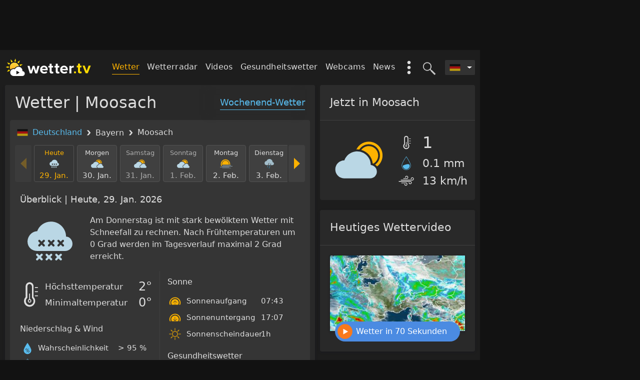

--- FILE ---
content_type: text/html; charset=utf-8
request_url: https://wetter.tv/de-DE/p14/moosach
body_size: 34834
content:
<!DOCTYPE html>
<html lang="de">

<head>
    <meta charset="utf-8" />
    <meta http-equiv="X-UA-Compatible" content="IE=edge" />
    <meta name="viewport" content="width=device-width, initial-scale=1 viewport-fit=cover" />

    <title>Wetter Moosach | 24/7 aktuell & präzise - wetter.tv</title>    <meta property="og&#x3A;locale" content="de_DE" />
<meta property="og&#x3A;type" content="website" />
<meta property="twitter&#x3A;card" content="summary" />
<meta property="fb&#x3A;app_id" content="185863388663888" />
<meta property="og&#x3A;site_name" content="Wetter.tv" />
<meta property="og&#x3A;title" content="Wetter&#x20;Moosach&#x20;&#x7C;&#x20;24&#x2F;7&#x20;aktuell&#x20;&amp;&#x20;pra&#x0308;zise&#x20;-&#x20;wetter.tv" />
<meta property="twitter&#x3A;title" content="Wetter&#x20;Moosach&#x20;&#x7C;&#x20;24&#x2F;7&#x20;aktuell&#x20;&amp;&#x20;pra&#x0308;zise&#x20;-&#x20;wetter.tv" />
<meta name="description" content="Das&#x20;Wetter&#x20;in&#x20;Moosach.&#x20;St&#xFC;ndliche&#x20;24h&#x20;Vorhersage&#x20;fu&#x0308;r&#x20;heute&#x20;und&#x20;morgen&#x20;&#x2714;&#x20;14-Tage&#x20;Prognose&#x20;&#x2714;&#x20;das&#x20;Wetter&#x20;am&#x20;Wochenende&#x20;&#x2714;&#x20;aktuelles&#x20;Wetterradar&#x20;&#x2714;&#x20;Wettervideos&#x20;&#x2714;&#x20;Gesundheitswetter&#x20;&#x2714;&#x20;Webcams&#x20;&#x2714;&#x20;interessante&#x20;Wetternews&#x20;&#x2714;&#x20;Unwetterwarnungen." />
<meta property="og&#x3A;description" content="Das&#x20;Wetter&#x20;in&#x20;Moosach.&#x20;St&#xFC;ndliche&#x20;24h&#x20;Vorhersage&#x20;fu&#x0308;r&#x20;heute&#x20;und&#x20;morgen&#x20;&#x2714;&#x20;14-Tage&#x20;Prognose&#x20;&#x2714;&#x20;das&#x20;Wetter&#x20;am&#x20;Wochenende&#x20;&#x2714;&#x20;aktuelles&#x20;Wetterradar&#x20;&#x2714;&#x20;Wettervideos&#x20;&#x2714;&#x20;Gesundheitswetter&#x20;&#x2714;&#x20;Webcams&#x20;&#x2714;&#x20;interessante&#x20;Wetternews&#x20;&#x2714;&#x20;Unwetterwarnungen." />
<meta property="twitter&#x3A;description" content="Das&#x20;Wetter&#x20;in&#x20;Moosach.&#x20;St&#xFC;ndliche&#x20;24h&#x20;Vorhersage&#x20;fu&#x0308;r&#x20;heute&#x20;und&#x20;morgen&#x20;&#x2714;&#x20;14-Tage&#x20;Prognose&#x20;&#x2714;&#x20;das&#x20;Wetter&#x20;am&#x20;Wochenende&#x20;&#x2714;&#x20;aktuelles&#x20;Wetterradar&#x20;&#x2714;&#x20;Wettervideos&#x20;&#x2714;&#x20;Gesundheitswetter&#x20;&#x2714;&#x20;Webcams&#x20;&#x2714;&#x20;interessante&#x20;Wetternews&#x20;&#x2714;&#x20;Unwetterwarnungen." />
<meta name="robots" content="index,&#x20;follow" />
<meta property="og&#x3A;url" content="https&#x3A;&#x2F;&#x2F;wetter.tv&#x2F;de-DE&#x2F;p14&#x2F;moosach" />
    
    <link rel="stylesheet" href="https://wetter.tv/2.23.5~rc~34/style/css/forecast-poi.min.css" />

    
    <link rel="alternate" hreflang="de-DE" href="https://wetter.tv/de-DE/p14/moosach" />
<link rel="alternate" hreflang="x-default" href="https://wetter.tv/de-DE/p14/moosach" />
    <link rel="canonical" href="https://wetter.tv/de-DE/p14/moosach" />
    <link rel='preconnect' href='https://web-misc.ubimet.com/'>
<link rel='preconnect' href='https://cp.wetter.tv'>
<link rel='preconnect' href='https://wtvpict.feratel.com/'>
    <!-- Google Analytics old & 4 -->
    

<div 
    component="goan" 
    component-id="" 
    settings="&#x7B;&quot;vendorId&quot;&#x3A;&quot;s26&quot;,&quot;googleAnalytics4Id&quot;&#x3A;&quot;G-F5YDWHRDNM&quot;,&quot;googleAnalyticsAppId&quot;&#x3A;&quot;UA-10179959-xx&quot;,&quot;getExperimentGroups&quot;&#x3A;&#x7B;&quot;poi_page_exp_0919&quot;&#x3A;&#x7B;&quot;dimension&quot;&#x3A;&quot;dimension6&quot;,&quot;value&quot;&#x3A;&quot;control-group&quot;,&quot;label&quot;&#x3A;&quot;control-group&quot;&#x7D;&#x7D;,&quot;ga_cs_dim&quot;&#x3A;&quot;dimension7&quot;,&quot;colorScheme&quot;&#x3A;false&#x7D;"
    class="component component-goan  "

>
    </div>

    
    <link rel="icon" href="/favicon.ico" />

    <script type="application/ld+json">
                {
                    "@context": "http://schema.org",
                    "@type": "BreadcrumbList",
                    "itemListElement": [
            {
            "@type": "ListItem",
            "position": 1,
            "item": "https://wetter.tv/de-DE",
            "name": "Deutschland"
        },{
            "@type": "ListItem",
            "position": 2,
            "item": "https://wetter.tv/de-DE/p14/moosach",
            "name": "Moosach"
        }
                        ]
                    }
                </script>
                
</head>

<body page-name="home"  class="dark-mode" >

    
            <div id="page-header" class="wrapper container d-none d-md-block header__banner">
    <div class="banner-box banner-box--header js-header-banner">
        

<div 
    component="smartad-slot" 
    component-id="" 
    settings="&#x7B;&#x7D;"
    class="component component-smartad-slot  "

>
    
    <div class="banner-box">
        <div sas-banner sas-id="22374" id="sas_22374"></div>
    </div>
</div>
        

<div 
    component="smartad-slot" 
    component-id="" 
    settings="&#x7B;&#x7D;"
    class="component component-smartad-slot  "

>
    
    <div class="banner-box">
        <div sas-banner sas-id="23170" id="sas_23170"></div>
    </div>
</div>
    </div>
</div>

<div class="wrapper container header__wrapper js-header-wrapper">
    <nav class="header__nav">

        <a class="header__logo"
                      href="/"
           title="Zurück zur Startseite"
           tabindex="1">
           <img class="header__logo-img"
                src="https://wetter.tv/images/wetter-tv-logo.svg"
                alt="Zurück zur Startseite"
             />
        </a>

        <div class="header__nav-list-wrapper">

            <div class="d-lg-none">
                
                <div class="header__search-toggle js-search-toggle" title="Ort suchen">
                    

<svg class="header-icon header-icon--search "  >
  <use xlink:href="#search" href="#search" aria-hidden="true"></use>
</svg>
                    

<svg class="header-icon header-icon--close "  >
  <use xlink:href="#close" href="#close" aria-hidden="true"></use>
</svg>
                </div>

                                <div class="mobile-menu__toggle js-mobile-menu-toggle">
                    

<svg class="header-icon header-icon--mobile-menu "  >
  <use xlink:href="#mobile-menu" href="#mobile-menu" aria-hidden="true"></use>
</svg>
                    

<svg class="header-icon header-icon--close "  >
  <use xlink:href="#close" href="#close" aria-hidden="true"></use>
</svg>
                </div>

            </div>

            

<div 
    component="country-selector" 
    component-id="" 
    settings="&#x7B;&#x7D;"
    class="component component-country-selector  "

>
    
<div class="dropdown header__country-selector__wrapper ">
    <div class="dropdown-toggle js-country-selector header__country-selector__dropdown-toggle"
         id="dropdownCountrySelector"
         tabindex="9"
         data-toggle="dropdown"
         aria-haspopup="true"
         aria-expanded="false">
         

<svg class=" header__country-selector__icon"  >
  <use xlink:href="#DE" href="#DE" aria-hidden="true"></use>
</svg>
    </div>

        <div class="dropdown-menu dropdown-menu-right header__country-selector__list" aria-labelledby="dropdownCountrySelector">

        
                <a class="dropdown-item"
                    
                   href="/">
                   

<svg class=" header__country-selector__icon"  >
  <use xlink:href="#AT" href="#AT" aria-hidden="true"></use>
</svg>
                    <span class="header__country-selector__label">
                        Österreich                    </span>
                </a>

        
                <a class="dropdown-item"
                    
                   href="/de-DE">
                   

<svg class=" header__country-selector__icon"  >
  <use xlink:href="#DE" href="#DE" aria-hidden="true"></use>
</svg>
                    <span class="header__country-selector__label">
                        Deutschland                    </span>
                </a>

        
                <a class="dropdown-item"
                    
                   href="/de-CH">
                   

<svg class=" header__country-selector__icon"  >
  <use xlink:href="#CH" href="#CH" aria-hidden="true"></use>
</svg>
                    <span class="header__country-selector__label">
                        Schweiz                    </span>
                </a>

        
    </div>
    
</div>
</div>

            

<div 
    component="search" 
    component-id="" 
    settings="&#x7B;&#x7D;"
    class="component component-search  "

>
    <!-- search - desktop -->
<div class="header__search js-header-search-input">
    <input class="header__search-input" type="text" placeholder='Ort suchen...' />
    <div class="header__search-backdrop"></div>
</div>

</div>

            <div class="header__toggle-search js-search-toggle"
                 title="Ort suchen"
                 tabindex="8">
                 

<svg class="header-icon header-icon--search "  >
  <use xlink:href="#search" href="#search" aria-hidden="true"></use>
</svg>
                 

<svg class="header-icon header-icon--close "  >
  <use xlink:href="#close" href="#close" aria-hidden="true"></use>
</svg>
            </div>

            <div class="header-extras__wrapper">
                <div class="header-extras d-none d-lg-block js-extras-toggle"
                    data-action="show">
                    

<svg class=" header__toggle-extras"  >
  <use xlink:href="#extras" href="#extras" aria-hidden="true"></use>
</svg>
                </div>
                <ul class="header-extras__list" id="headerMenuExtras">
    <li class="header-extras__list-item">
        <a   class="header-extras__link" href="/de-AT/ww">
            Wetter-Widget        </a>
    </li>
    <li class="header-extras__list-item header-extras__list-item--color-themes">
        <div class="color-scheme-selector color-scheme-selector--extras"
     data-toggle="collapse"
     data-target="#collapseColorSchemeHeader"
     aria-expanded="true"
     aria-controls="collapseExample">
    Farbschema    

<svg class="color-scheme-selector__icon color-scheme-selector__icon--arrow "  >
  <use xlink:href="#arrow" href="#arrow" aria-hidden="true"></use>
</svg>
</div>

<div class="collapse show" id="collapseColorSchemeHeader">
    <label class="color-scheme-selector__radio-wrapper js-color-scheme-selector"
           data-value="classic">
        wetter.tv - Klassik        <span class="color-scheme-selector__radio-custom "></span>
    </label>


    <label class="color-scheme-selector__radio-wrapper js-color-scheme-selector"
           data-value="dark">
        Dark-Mode        <span class="color-scheme-selector__radio-custom active"></span>
    </label>


</div>
    </li>
</ul>
            </div>

            <ul class="header__nav-list d-none d-lg-inline-block">

                
                    
                                            <li class="header__nav-item ">
                            <a class="header__nav-link header__nav-link--active"
                            
                                                              href="/de-DE" >
                                Wetter                            </a>
                        </li>
                    
                
                    
                                            <li class="header__nav-item ">
                            <a class="header__nav-link "
                            
                                                              href="/de-DE/r" >
                                Wetterradar                            </a>
                        </li>
                    
                
                    
                    
                
                    
                                            <li class="header__nav-item ">
                            <a class="header__nav-link "
                            
                                                              href="/de-DE/videos" >
                                Videos                            </a>
                        </li>
                    
                
                    
                                            <li class="header__nav-item ">
                            <a class="header__nav-link "
                            
                                                              href="/de-DE/pg" >
                                Gesundheitswetter                            </a>
                        </li>
                    
                
                    
                                            <li class="header__nav-item ">
                            <a class="header__nav-link "
                            
                                                              href="/de-DE/w" >
                                Webcams                            </a>
                        </li>
                    
                
                    
                                            <li class="header__nav-item ">
                            <a class="header__nav-link "
                            
                                                              href="/de-DE/n" >
                                News                            </a>
                        </li>
                    
                
                    
                                            <li class="header__nav-item d-none">
                            <a class="header__nav-link "
                            
                                                              href="/de-AT/ww" >
                                Wetter-Widget                            </a>
                        </li>
                    
                
            </ul>

        </div>

    </nav>

    

<div 
    component="mobile-menu" 
    component-id="" 
    settings="&#x7B;&#x7D;"
    class="component component-mobile-menu  "

>
    
<div class="mobile-menu__wrapper">
    <nav class="mobile-menu__nav">
        <ul class="mobile-menu__list">
            
                
                                    <li class="mobile-menu__item">
                        <a class="mobile-menu__link mobile-menu__link--active" 
                             
                            href="/de-DE" >
                            Wetter                        </a>
                    </li>
                
            
                
                                    <li class="mobile-menu__item">
                        <a class="mobile-menu__link " 
                             
                            href="/de-DE/r" >
                            Wetterradar                        </a>
                    </li>
                
            
                
                
            
                
                                    <li class="mobile-menu__item">
                        <a class="mobile-menu__link " 
                             
                            href="/de-DE/videos" >
                            Videos                        </a>
                    </li>
                
            
                
                                    <li class="mobile-menu__item">
                        <a class="mobile-menu__link " 
                             
                            href="/de-DE/pg" >
                            Gesundheitswetter                        </a>
                    </li>
                
            
                
                                    <li class="mobile-menu__item">
                        <a class="mobile-menu__link " 
                             
                            href="/de-DE/w" >
                            Webcams                        </a>
                    </li>
                
            
                
                                    <li class="mobile-menu__item">
                        <a class="mobile-menu__link " 
                             
                            href="/de-DE/n" >
                            News                        </a>
                    </li>
                
            
                
                                    <li class="mobile-menu__item">
                        <a class="mobile-menu__link " 
                             
                            href="/de-AT/ww" >
                            Wetter-Widget                        </a>
                    </li>
                
                    </ul>

        <div class="color-scheme-selector "
     data-toggle="collapse"
     data-target="#collapseColorScheme"
     aria-expanded="true"
     aria-controls="collapseExample">
    Farbschema    

<svg class="color-scheme-selector__icon color-scheme-selector__icon--arrow "  >
  <use xlink:href="#arrow" href="#arrow" aria-hidden="true"></use>
</svg>
</div>

<div class="collapse show" id="collapseColorScheme">
    <label class="color-scheme-selector__radio-wrapper js-color-scheme-selector"
           data-value="classic">
        wetter.tv - Klassik        <span class="color-scheme-selector__radio-custom "></span>
    </label>


    <label class="color-scheme-selector__radio-wrapper js-color-scheme-selector"
           data-value="dark">
        Dark-Mode        <span class="color-scheme-selector__radio-custom active"></span>
    </label>


</div>

    </nav>

</div>
</div>

    <div class="js-template-search-results-placeholder"></div>
</div>

        <div class="js-banner half-page-banner d-none d-lg-block" id="half-page-banner">
            

<div 
    component="smartad-slot" 
    component-id="" 
    settings="&#x7B;&#x7D;"
    class="component component-smartad-slot  "

>
    
    <div class="banner-box">
        <div sas-banner sas-id="22375" id="sas_22375"></div>
    </div>
</div>
        </div>

    
    <main class="wrapper container main-container js-main-container ">
        

<div class="row">
    <div class="col-md-8 col--main-auto">
        <div class="row">
            <div class="col-lg-12">

                
<div class="card card--main">

    <h1 class="card-header d-none d-sm-block">
        Wetter | Moosach    </h1>
    <a   href="/de-DE/pw/moosach"
       class="card-header__link d-none d-sm-block">
        Wochenend-Wetter    </a>

    <div class="card-body card-body--highlight">

        
<ol class="location-breadcrumbs__list">
            <li class="location-breadcrumbs__list-item">
            

<svg class=" location-breadcrumbs__icon-country"  >
  <use xlink:href="#DE" href="#DE" aria-hidden="true"></use>
</svg>
            <a class="location-breadcrumbs__list-item-link"
                                href="/de-DE">
                Deutschland            </a>

            

<svg class=" location-breadcrumbs__icon"  >
  <use xlink:href="#breadcrumb" href="#breadcrumb" aria-hidden="true"></use>
</svg>
        </li>
    
            
            <li class="location-breadcrumbs__list-item">

                <span class="location-breadcrumbs__list-item-label">
                    Bayern                </span>

                

<svg class=" location-breadcrumbs__icon"  >
  <use xlink:href="#breadcrumb" href="#breadcrumb" aria-hidden="true"></use>
</svg>
            </li>
                <li class="location-breadcrumbs__list-item">
            Moosach        </li>
    
    </ol>

        <div class="forecast-poi__page js-time-slider-scope">

            

<div 
    component="time-slider" 
    component-id="" 
    settings="&#x7B;&quot;page&quot;&#x3A;&quot;home.poi&quot;,&quot;country&quot;&#x3A;&quot;DE&quot;,&quot;language&quot;&#x3A;&quot;de&quot;,&quot;jsForecastUpdate&quot;&#x3A;&#x7B;&quot;html&quot;&#x3A;&#x7B;&quot;.js-weather-icon-value&quot;&#x3A;&#x7B;&quot;daily&quot;&#x3A;&quot;params.forecastData&#x5B;timepoint&#x5D;&#x5B;&#x5C;&quot;SYM_W50_24H&#x5C;&quot;&#x5D;&#x5B;&#x5C;&quot;text&#x5C;&quot;&#x5D;&quot;,&quot;hourly&quot;&#x3A;&quot;params.forecastData&#x5B;timepoint&#x5D;&#x5B;&#x5C;&quot;SYM_W50&#x5C;&quot;&#x5D;&#x5B;&#x5C;&quot;text&#x5C;&quot;&#x5D;&quot;&#x7D;,&quot;.js-weather-temp&quot;&#x3A;&#x7B;&quot;daily&quot;&#x3A;&quot;params.forecastData&#x5B;timepoint&#x5D;&#x5B;&#x5C;&quot;TEMP_MAX_24H&#x5C;&quot;&#x5D;&#x5B;&#x5C;&quot;formatted&#x5C;&quot;&#x5D;&quot;,&quot;hourly&quot;&#x3A;&quot;params.forecastData&#x5B;timepoint&#x5D;&#x5B;&#x5C;&quot;TEMP&#x5C;&quot;&#x5D;&#x5B;&#x5C;&quot;formatted&#x5C;&quot;&#x5D;&quot;&#x7D;,&quot;.js-weather-temp-feels&quot;&#x3A;&#x7B;&quot;daily&quot;&#x3A;&quot;params.forecastData&#x5B;timepoint&#x5D;&#x5B;&#x5C;&quot;TEMP_FELT_MAX_24H&#x5C;&quot;&#x5D;&#x5B;&#x5C;&quot;formatted&#x5C;&quot;&#x5D;&quot;,&quot;hourly&quot;&#x3A;&quot;params.forecastData&#x5B;timepoint&#x5D;&#x5B;&#x5C;&quot;TEMP_FELT&#x5C;&quot;&#x5D;&#x5B;&#x5C;&quot;formatted&#x5C;&quot;&#x5D;&quot;&#x7D;,&quot;.js-weather-wind&quot;&#x3A;&#x7B;&quot;daily&quot;&#x3A;&quot;params.forecastData&#x5B;timepoint&#x5D;&#x5B;&#x5C;&quot;WIND_AVG_24H&#x5C;&quot;&#x5D;&#x5B;&#x5C;&quot;text&#x5C;&quot;&#x5D;&quot;,&quot;hourly&quot;&#x3A;&quot;params.forecastData&#x5B;timepoint&#x5D;&#x5B;&#x5C;&quot;WIND&#x5C;&quot;&#x5D;&#x5B;&#x5C;&quot;text&#x5C;&quot;&#x5D;&quot;&#x7D;,&quot;.js-weather-precipitation-prob&quot;&#x3A;&#x7B;&quot;daily&quot;&#x3A;&quot;params.forecastData&#x5B;timepoint&#x5D;&#x5B;&#x5C;&quot;PROB_PREC_MAX_24H&#x5C;&quot;&#x5D;&#x5B;&#x5C;&quot;text&#x5C;&quot;&#x5D;&quot;,&quot;hourly&quot;&#x3A;&quot;params.forecastData&#x5B;timepoint&#x5D;&#x5B;&#x5C;&quot;PROB_PREC&#x5C;&quot;&#x5D;&#x5B;&#x5C;&quot;text&#x5C;&quot;&#x5D;&quot;&#x7D;,&quot;.js-weather-precipitation&quot;&#x3A;&#x7B;&quot;daily&quot;&#x3A;&quot;params.forecastData&#x5B;timepoint&#x5D;&#x5B;&#x5C;&quot;PREC_TYPE_NOTNULL24H&#x5C;&quot;&#x5D;&#x5B;&#x5C;&quot;icon&#x5C;&quot;&#x5D;&#x20;&#x3D;&#x3D;&#x3D;&#x20;&#x5C;&quot;snow&#x5C;&quot;&#x5C;n&#x20;&#x20;&#x20;&#x20;&#x20;&#x20;&#x20;&#x20;&#x20;&#x20;&#x20;&#x20;&#x20;&#x20;&#x20;&#x20;&#x20;&#x20;&#x20;&#x20;&#x3F;&#x20;params.forecastData&#x5B;timepoint&#x5D;&#x5B;&#x5C;&quot;SNOW_FRESH_24H&#x5C;&quot;&#x5D;&#x5B;&#x5C;&quot;convertedValue&#x5C;&quot;&#x5D;&#x5C;n&#x20;&#x20;&#x20;&#x20;&#x20;&#x20;&#x20;&#x20;&#x20;&#x20;&#x20;&#x20;&#x20;&#x20;&#x20;&#x20;&#x20;&#x20;&#x20;&#x20;&#x3A;&#x20;params.forecastData&#x5B;timepoint&#x5D;&#x5B;&#x5C;&quot;PREC_SUM_24H&#x5C;&quot;&#x5D;&#x5B;&#x5C;&quot;convertedValue&#x5C;&quot;&#x5D;&quot;,&quot;hourly&quot;&#x3A;&quot;params.forecastData&#x5B;timepoint&#x5D;&#x5B;&#x5C;&quot;PREC&#x5C;&quot;&#x5D;&#x5B;&#x5C;&quot;text&#x5C;&quot;&#x5D;&quot;&#x7D;,&quot;.js-weather-precipitation-unit&quot;&#x3A;&#x7B;&quot;daily&quot;&#x3A;&quot;params.forecastData&#x5B;timepoint&#x5D;&#x5B;&#x5C;&quot;PREC_TYPE_NOTNULL24H&#x5C;&quot;&#x5D;&#x5B;&#x5C;&quot;icon&#x5C;&quot;&#x5D;&#x20;&#x3D;&#x3D;&#x3D;&#x20;&#x5C;&quot;snow&#x5C;&quot;&#x5C;n&#x20;&#x20;&#x20;&#x20;&#x20;&#x20;&#x20;&#x20;&#x20;&#x20;&#x20;&#x20;&#x20;&#x20;&#x20;&#x20;&#x20;&#x20;&#x20;&#x20;&#x3F;&#x20;params.forecastData&#x5B;timepoint&#x5D;&#x5B;&#x5C;&quot;SNOW_FRESH_24H&#x5C;&quot;&#x5D;&#x5B;&#x5C;&quot;unit&#x5C;&quot;&#x5D;&#x5C;n&#x20;&#x20;&#x20;&#x20;&#x20;&#x20;&#x20;&#x20;&#x20;&#x20;&#x20;&#x20;&#x20;&#x20;&#x20;&#x20;&#x20;&#x20;&#x20;&#x20;&#x3A;&#x20;params.forecastData&#x5B;timepoint&#x5D;&#x5B;&#x5C;&quot;PREC_SUM_24H&#x5C;&quot;&#x5D;&#x5B;&#x5C;&quot;unit&#x5C;&quot;&#x5D;&quot;&#x7D;,&quot;.js-weather-precipitation-prob-NIGHT&quot;&#x3A;&#x7B;&quot;daily&quot;&#x3A;&quot;params.forecastData&#x5B;timepoint&#x5D;&#x5B;&#x5C;&quot;PROB_PREC_MAX_NIGHT&#x5C;&quot;&#x5D;&#x5B;&#x5C;&quot;text&#x5C;&quot;&#x5D;&quot;&#x7D;,&quot;.js-weather-precipitation-NIGHT&quot;&#x3A;&#x7B;&quot;daily&quot;&#x3A;&quot;params.forecastData&#x5B;timepoint&#x5D;&#x5B;&#x5C;&quot;PREC_TYPE_NOTNULLNIGHT&#x5C;&quot;&#x5D;&#x5B;&#x5C;&quot;icon&#x5C;&quot;&#x5D;&#x20;&#x3D;&#x3D;&#x3D;&#x20;&#x5C;&quot;snow&#x5C;&quot;&#x5C;n&#x20;&#x20;&#x20;&#x20;&#x20;&#x20;&#x20;&#x20;&#x20;&#x20;&#x20;&#x20;&#x20;&#x20;&#x20;&#x20;&#x20;&#x20;&#x20;&#x20;&#x3F;&#x20;params.forecastData&#x5B;timepoint&#x5D;&#x5B;&#x5C;&quot;SNOW_FRESH_NIGHT&#x5C;&quot;&#x5D;&#x5B;&#x5C;&quot;convertedValue&#x5C;&quot;&#x5D;&#x5C;n&#x20;&#x20;&#x20;&#x20;&#x20;&#x20;&#x20;&#x20;&#x20;&#x20;&#x20;&#x20;&#x20;&#x20;&#x20;&#x20;&#x20;&#x20;&#x20;&#x20;&#x3A;&#x20;params.forecastData&#x5B;timepoint&#x5D;&#x5B;&#x5C;&quot;PREC_SUM_NIGHT&#x5C;&quot;&#x5D;&#x5B;&#x5C;&quot;convertedValue&#x5C;&quot;&#x5D;&quot;&#x7D;,&quot;.js-weather-precipitation-unit-NIGHT&quot;&#x3A;&#x7B;&quot;daily&quot;&#x3A;&quot;params.forecastData&#x5B;timepoint&#x5D;&#x5B;&#x5C;&quot;PREC_TYPE_NOTNULLNIGHT&#x5C;&quot;&#x5D;&#x5B;&#x5C;&quot;icon&#x5C;&quot;&#x5D;&#x20;&#x3D;&#x3D;&#x3D;&#x20;&#x5C;&quot;snow&#x5C;&quot;&#x5C;n&#x20;&#x20;&#x20;&#x20;&#x20;&#x20;&#x20;&#x20;&#x20;&#x20;&#x20;&#x20;&#x20;&#x20;&#x20;&#x20;&#x20;&#x20;&#x20;&#x20;&#x3F;&#x20;params.forecastData&#x5B;timepoint&#x5D;&#x5B;&#x5C;&quot;SNOW_FRESH_NIGHT&#x5C;&quot;&#x5D;&#x5B;&#x5C;&quot;unit&#x5C;&quot;&#x5D;&#x5C;n&#x20;&#x20;&#x20;&#x20;&#x20;&#x20;&#x20;&#x20;&#x20;&#x20;&#x20;&#x20;&#x20;&#x20;&#x20;&#x20;&#x20;&#x20;&#x20;&#x20;&#x3A;&#x20;params.forecastData&#x5B;timepoint&#x5D;&#x5B;&#x5C;&quot;PREC_SUM_NIGHT&#x5C;&quot;&#x5D;&#x5B;&#x5C;&quot;unit&#x5C;&quot;&#x5D;&quot;&#x7D;,&quot;.js-weather-precipitation-prob-MORNING&quot;&#x3A;&#x7B;&quot;daily&quot;&#x3A;&quot;params.forecastData&#x5B;timepoint&#x5D;&#x5B;&#x5C;&quot;PROB_PREC_MAX_MORNING&#x5C;&quot;&#x5D;&#x5B;&#x5C;&quot;text&#x5C;&quot;&#x5D;&quot;&#x7D;,&quot;.js-weather-precipitation-MORNING&quot;&#x3A;&#x7B;&quot;daily&quot;&#x3A;&quot;params.forecastData&#x5B;timepoint&#x5D;&#x5B;&#x5C;&quot;PREC_TYPE_NOTNULLMORNING&#x5C;&quot;&#x5D;&#x5B;&#x5C;&quot;icon&#x5C;&quot;&#x5D;&#x20;&#x3D;&#x3D;&#x3D;&#x20;&#x5C;&quot;snow&#x5C;&quot;&#x5C;n&#x20;&#x20;&#x20;&#x20;&#x20;&#x20;&#x20;&#x20;&#x20;&#x20;&#x20;&#x20;&#x20;&#x20;&#x20;&#x20;&#x20;&#x20;&#x20;&#x20;&#x3F;&#x20;params.forecastData&#x5B;timepoint&#x5D;&#x5B;&#x5C;&quot;SNOW_FRESH_MORNING&#x5C;&quot;&#x5D;&#x5B;&#x5C;&quot;convertedValue&#x5C;&quot;&#x5D;&#x5C;n&#x20;&#x20;&#x20;&#x20;&#x20;&#x20;&#x20;&#x20;&#x20;&#x20;&#x20;&#x20;&#x20;&#x20;&#x20;&#x20;&#x20;&#x20;&#x20;&#x20;&#x3A;&#x20;params.forecastData&#x5B;timepoint&#x5D;&#x5B;&#x5C;&quot;PREC_SUM_MORNING&#x5C;&quot;&#x5D;&#x5B;&#x5C;&quot;convertedValue&#x5C;&quot;&#x5D;&quot;&#x7D;,&quot;.js-weather-precipitation-unit-MORNING&quot;&#x3A;&#x7B;&quot;daily&quot;&#x3A;&quot;params.forecastData&#x5B;timepoint&#x5D;&#x5B;&#x5C;&quot;PREC_TYPE_NOTNULLMORNING&#x5C;&quot;&#x5D;&#x5B;&#x5C;&quot;icon&#x5C;&quot;&#x5D;&#x20;&#x3D;&#x3D;&#x3D;&#x20;&#x5C;&quot;snow&#x5C;&quot;&#x5C;n&#x20;&#x20;&#x20;&#x20;&#x20;&#x20;&#x20;&#x20;&#x20;&#x20;&#x20;&#x20;&#x20;&#x20;&#x20;&#x20;&#x20;&#x20;&#x20;&#x20;&#x3F;&#x20;params.forecastData&#x5B;timepoint&#x5D;&#x5B;&#x5C;&quot;SNOW_FRESH_MORNING&#x5C;&quot;&#x5D;&#x5B;&#x5C;&quot;unit&#x5C;&quot;&#x5D;&#x5C;n&#x20;&#x20;&#x20;&#x20;&#x20;&#x20;&#x20;&#x20;&#x20;&#x20;&#x20;&#x20;&#x20;&#x20;&#x20;&#x20;&#x20;&#x20;&#x20;&#x20;&#x3A;&#x20;params.forecastData&#x5B;timepoint&#x5D;&#x5B;&#x5C;&quot;PREC_SUM_MORNING&#x5C;&quot;&#x5D;&#x5B;&#x5C;&quot;unit&#x5C;&quot;&#x5D;&quot;&#x7D;,&quot;.js-weather-precipitation-prob-AFTERNOON&quot;&#x3A;&#x7B;&quot;daily&quot;&#x3A;&quot;params.forecastData&#x5B;timepoint&#x5D;&#x5B;&#x5C;&quot;PROB_PREC_MAX_AFTERNOON&#x5C;&quot;&#x5D;&#x5B;&#x5C;&quot;text&#x5C;&quot;&#x5D;&quot;&#x7D;,&quot;.js-weather-precipitation-AFTERNOON&quot;&#x3A;&#x7B;&quot;daily&quot;&#x3A;&quot;params.forecastData&#x5B;timepoint&#x5D;&#x5B;&#x5C;&quot;PREC_TYPE_NOTNULLAFTERNOON&#x5C;&quot;&#x5D;&#x5B;&#x5C;&quot;icon&#x5C;&quot;&#x5D;&#x20;&#x3D;&#x3D;&#x3D;&#x20;&#x5C;&quot;snow&#x5C;&quot;&#x5C;n&#x20;&#x20;&#x20;&#x20;&#x20;&#x20;&#x20;&#x20;&#x20;&#x20;&#x20;&#x20;&#x20;&#x20;&#x20;&#x20;&#x20;&#x20;&#x20;&#x20;&#x3F;&#x20;params.forecastData&#x5B;timepoint&#x5D;&#x5B;&#x5C;&quot;SNOW_FRESH_AFTERNOON&#x5C;&quot;&#x5D;&#x5B;&#x5C;&quot;convertedValue&#x5C;&quot;&#x5D;&#x5C;n&#x20;&#x20;&#x20;&#x20;&#x20;&#x20;&#x20;&#x20;&#x20;&#x20;&#x20;&#x20;&#x20;&#x20;&#x20;&#x20;&#x20;&#x20;&#x20;&#x20;&#x3A;&#x20;params.forecastData&#x5B;timepoint&#x5D;&#x5B;&#x5C;&quot;PREC_SUM_AFTERNOON&#x5C;&quot;&#x5D;&#x5B;&#x5C;&quot;convertedValue&#x5C;&quot;&#x5D;&quot;&#x7D;,&quot;.js-weather-precipitation-unit-AFTERNOON&quot;&#x3A;&#x7B;&quot;daily&quot;&#x3A;&quot;params.forecastData&#x5B;timepoint&#x5D;&#x5B;&#x5C;&quot;PREC_TYPE_NOTNULLAFTERNOON&#x5C;&quot;&#x5D;&#x5B;&#x5C;&quot;icon&#x5C;&quot;&#x5D;&#x20;&#x3D;&#x3D;&#x3D;&#x20;&#x5C;&quot;snow&#x5C;&quot;&#x5C;n&#x20;&#x20;&#x20;&#x20;&#x20;&#x20;&#x20;&#x20;&#x20;&#x20;&#x20;&#x20;&#x20;&#x20;&#x20;&#x20;&#x20;&#x20;&#x20;&#x20;&#x3F;&#x20;params.forecastData&#x5B;timepoint&#x5D;&#x5B;&#x5C;&quot;SNOW_FRESH_AFTERNOON&#x5C;&quot;&#x5D;&#x5B;&#x5C;&quot;unit&#x5C;&quot;&#x5D;&#x5C;n&#x20;&#x20;&#x20;&#x20;&#x20;&#x20;&#x20;&#x20;&#x20;&#x20;&#x20;&#x20;&#x20;&#x20;&#x20;&#x20;&#x20;&#x20;&#x20;&#x20;&#x3A;&#x20;params.forecastData&#x5B;timepoint&#x5D;&#x5B;&#x5C;&quot;PREC_SUM_AFTERNOON&#x5C;&quot;&#x5D;&#x5B;&#x5C;&quot;unit&#x5C;&quot;&#x5D;&quot;&#x7D;,&quot;.js-weather-precipitation-prob-EVENING&quot;&#x3A;&#x7B;&quot;daily&quot;&#x3A;&quot;params.forecastData&#x5B;timepoint&#x5D;&#x5B;&#x5C;&quot;PROB_PREC_MAX_EVENING&#x5C;&quot;&#x5D;&#x5B;&#x5C;&quot;text&#x5C;&quot;&#x5D;&quot;&#x7D;,&quot;.js-weather-precipitation-EVENING&quot;&#x3A;&#x7B;&quot;daily&quot;&#x3A;&quot;params.forecastData&#x5B;timepoint&#x5D;&#x5B;&#x5C;&quot;PREC_TYPE_NOTNULLEVENING&#x5C;&quot;&#x5D;&#x5B;&#x5C;&quot;icon&#x5C;&quot;&#x5D;&#x20;&#x3D;&#x3D;&#x3D;&#x20;&#x5C;&quot;snow&#x5C;&quot;&#x5C;n&#x20;&#x20;&#x20;&#x20;&#x20;&#x20;&#x20;&#x20;&#x20;&#x20;&#x20;&#x20;&#x20;&#x20;&#x20;&#x20;&#x20;&#x20;&#x20;&#x20;&#x3F;&#x20;params.forecastData&#x5B;timepoint&#x5D;&#x5B;&#x5C;&quot;SNOW_FRESH_EVENING&#x5C;&quot;&#x5D;&#x5B;&#x5C;&quot;convertedValue&#x5C;&quot;&#x5D;&#x5C;n&#x20;&#x20;&#x20;&#x20;&#x20;&#x20;&#x20;&#x20;&#x20;&#x20;&#x20;&#x20;&#x20;&#x20;&#x20;&#x20;&#x20;&#x20;&#x20;&#x20;&#x3A;&#x20;params.forecastData&#x5B;timepoint&#x5D;&#x5B;&#x5C;&quot;PREC_SUM_EVENING&#x5C;&quot;&#x5D;&#x5B;&#x5C;&quot;convertedValue&#x5C;&quot;&#x5D;&quot;&#x7D;,&quot;.js-weather-precipitation-unit-EVENING&quot;&#x3A;&#x7B;&quot;daily&quot;&#x3A;&quot;params.forecastData&#x5B;timepoint&#x5D;&#x5B;&#x5C;&quot;PREC_TYPE_NOTNULLEVENING&#x5C;&quot;&#x5D;&#x5B;&#x5C;&quot;icon&#x5C;&quot;&#x5D;&#x20;&#x3D;&#x3D;&#x3D;&#x20;&#x5C;&quot;snow&#x5C;&quot;&#x5C;n&#x20;&#x20;&#x20;&#x20;&#x20;&#x20;&#x20;&#x20;&#x20;&#x20;&#x20;&#x20;&#x20;&#x20;&#x20;&#x20;&#x20;&#x20;&#x20;&#x20;&#x3F;&#x20;params.forecastData&#x5B;timepoint&#x5D;&#x5B;&#x5C;&quot;SNOW_FRESH_EVENING&#x5C;&quot;&#x5D;&#x5B;&#x5C;&quot;unit&#x5C;&quot;&#x5D;&#x5C;n&#x20;&#x20;&#x20;&#x20;&#x20;&#x20;&#x20;&#x20;&#x20;&#x20;&#x20;&#x20;&#x20;&#x20;&#x20;&#x20;&#x20;&#x20;&#x20;&#x20;&#x3A;&#x20;params.forecastData&#x5B;timepoint&#x5D;&#x5B;&#x5C;&quot;PREC_SUM_EVENING&#x5C;&quot;&#x5D;&#x5B;&#x5C;&quot;unit&#x5C;&quot;&#x5D;&quot;&#x7D;,&quot;.js-weather-min-temp&quot;&#x3A;&#x7B;&quot;daily&quot;&#x3A;&quot;-&#x20;Math.round&#x28;&#x20;-&#x20;params.forecastData&#x5B;timepoint&#x5D;&#x5B;&#x5C;&quot;TEMP_MIN_24H&#x5C;&quot;&#x5D;&#x5B;&#x5C;&quot;convertedValue&#x5C;&quot;&#x5D;&#x29;&#x20;&#x2B;&#x20;&#x5C;&quot;&#x5C;u00b0&#x5C;&quot;&quot;,&quot;hourly&quot;&#x3A;false&#x7D;,&quot;.js-weather-max-temp&quot;&#x3A;&#x7B;&quot;daily&quot;&#x3A;&quot;-&#x20;Math.round&#x28;&#x20;-&#x20;params.forecastData&#x5B;timepoint&#x5D;&#x5B;&#x5C;&quot;TEMP_MAX_24H&#x5C;&quot;&#x5D;&#x5B;&#x5C;&quot;convertedValue&#x5C;&quot;&#x5D;&#x29;&#x20;&#x2B;&#x20;&#x5C;&quot;&#x5C;u00b0&#x5C;&quot;&quot;,&quot;hourly&quot;&#x3A;false&#x7D;,&quot;.js-weather-max-temp-NIGHT&quot;&#x3A;&#x7B;&quot;daily&quot;&#x3A;&quot;-&#x20;Math.round&#x28;&#x20;-&#x20;params.forecastData&#x5B;timepoint&#x5D;&#x5B;&#x5C;&quot;TEMP_MAX_NIGHT&#x5C;&quot;&#x5D;&#x5B;&#x5C;&quot;convertedValue&#x5C;&quot;&#x5D;&#x29;&#x20;&#x2B;&#x20;&#x5C;&quot;&#x5C;u00b0&#x5C;&quot;&quot;,&quot;hourly&quot;&#x3A;false&#x7D;,&quot;.js-weather-min-temp-NIGHT&quot;&#x3A;&#x7B;&quot;daily&quot;&#x3A;&quot;-&#x20;Math.round&#x28;&#x20;-&#x20;params.forecastData&#x5B;timepoint&#x5D;&#x5B;&#x5C;&quot;TEMP_MIN_NIGHT&#x5C;&quot;&#x5D;&#x5B;&#x5C;&quot;convertedValue&#x5C;&quot;&#x5D;&#x29;&#x20;&#x2B;&#x20;&#x5C;&quot;&#x5C;u00b0&#x5C;&quot;&quot;,&quot;hourly&quot;&#x3A;false&#x7D;,&quot;.js-weather-max-temp-MORNING&quot;&#x3A;&#x7B;&quot;daily&quot;&#x3A;&quot;-&#x20;Math.round&#x28;&#x20;-&#x20;params.forecastData&#x5B;timepoint&#x5D;&#x5B;&#x5C;&quot;TEMP_MAX_MORNING&#x5C;&quot;&#x5D;&#x5B;&#x5C;&quot;convertedValue&#x5C;&quot;&#x5D;&#x29;&#x20;&#x2B;&#x20;&#x5C;&quot;&#x5C;u00b0&#x5C;&quot;&quot;,&quot;hourly&quot;&#x3A;false&#x7D;,&quot;.js-weather-min-temp-MORNING&quot;&#x3A;&#x7B;&quot;daily&quot;&#x3A;&quot;-&#x20;Math.round&#x28;&#x20;-&#x20;params.forecastData&#x5B;timepoint&#x5D;&#x5B;&#x5C;&quot;TEMP_MIN_MORNING&#x5C;&quot;&#x5D;&#x5B;&#x5C;&quot;convertedValue&#x5C;&quot;&#x5D;&#x29;&#x20;&#x2B;&#x20;&#x5C;&quot;&#x5C;u00b0&#x5C;&quot;&quot;,&quot;hourly&quot;&#x3A;false&#x7D;,&quot;.js-weather-max-temp-AFTERNOON&quot;&#x3A;&#x7B;&quot;daily&quot;&#x3A;&quot;-&#x20;Math.round&#x28;&#x20;-&#x20;params.forecastData&#x5B;timepoint&#x5D;&#x5B;&#x5C;&quot;TEMP_MAX_AFTERNOON&#x5C;&quot;&#x5D;&#x5B;&#x5C;&quot;convertedValue&#x5C;&quot;&#x5D;&#x29;&#x20;&#x2B;&#x20;&#x5C;&quot;&#x5C;u00b0&#x5C;&quot;&quot;,&quot;hourly&quot;&#x3A;false&#x7D;,&quot;.js-weather-min-temp-AFTERNOON&quot;&#x3A;&#x7B;&quot;daily&quot;&#x3A;&quot;-&#x20;Math.round&#x28;&#x20;-&#x20;params.forecastData&#x5B;timepoint&#x5D;&#x5B;&#x5C;&quot;TEMP_MIN_AFTERNOON&#x5C;&quot;&#x5D;&#x5B;&#x5C;&quot;convertedValue&#x5C;&quot;&#x5D;&#x29;&#x20;&#x2B;&#x20;&#x5C;&quot;&#x5C;u00b0&#x5C;&quot;&quot;,&quot;hourly&quot;&#x3A;false&#x7D;,&quot;.js-weather-max-temp-EVENING&quot;&#x3A;&#x7B;&quot;daily&quot;&#x3A;&quot;-&#x20;Math.round&#x28;&#x20;-&#x20;params.forecastData&#x5B;timepoint&#x5D;&#x5B;&#x5C;&quot;TEMP_MAX_EVENING&#x5C;&quot;&#x5D;&#x5B;&#x5C;&quot;convertedValue&#x5C;&quot;&#x5D;&#x29;&#x20;&#x2B;&#x20;&#x5C;&quot;&#x5C;u00b0&#x5C;&quot;&quot;,&quot;hourly&quot;&#x3A;false&#x7D;,&quot;.js-weather-min-temp-EVENING&quot;&#x3A;&#x7B;&quot;daily&quot;&#x3A;&quot;-&#x20;Math.round&#x28;&#x20;-&#x20;params.forecastData&#x5B;timepoint&#x5D;&#x5B;&#x5C;&quot;TEMP_MIN_EVENING&#x5C;&quot;&#x5D;&#x5B;&#x5C;&quot;convertedValue&#x5C;&quot;&#x5D;&#x29;&#x20;&#x2B;&#x20;&#x5C;&quot;&#x5C;u00b0&#x5C;&quot;&quot;,&quot;hourly&quot;&#x3A;false&#x7D;,&quot;.js-weather-pressure&quot;&#x3A;&#x7B;&quot;daily&quot;&#x3A;&quot;typeof&#x20;params.forecastData&#x5B;timepoint&#x5D;&#x20;&#x3D;&#x3D;&#x3D;&#x20;&#x5C;&quot;undefined&#x5C;&quot;&#x20;&#x20;&#x3F;&#x20;&#x5C;&quot;Keine&#x20;Daten&#x5C;&quot;&#x20;&#x3A;&#x20;params.forecastData&#x5B;timepoint&#x5D;&#x5B;&#x5C;&quot;PRES_AVG_24H&#x5C;&quot;&#x5D;&#x5B;&#x5C;&quot;text&#x5C;&quot;&#x5D;&quot;&#x7D;,&quot;.js-weather-humidity&quot;&#x3A;&#x7B;&quot;daily&quot;&#x3A;&quot;typeof&#x20;params.forecastData&#x5B;timepoint&#x5D;&#x20;&#x3D;&#x3D;&#x3D;&#x20;&#x5C;&quot;undefined&#x5C;&quot;&#x20;&#x20;&#x3F;&#x20;&#x5C;&quot;Keine&#x20;Daten&#x5C;&quot;&#x20;&#x3A;&#x20;params.forecastData&#x5B;timepoint&#x5D;&#x5B;&#x5C;&quot;HUM_REL_MAX_24H&#x5C;&quot;&#x5D;&#x5B;&#x5C;&quot;text&#x5C;&quot;&#x5D;&quot;&#x7D;,&quot;.js-weather-uv-index&quot;&#x3A;&#x7B;&quot;daily&quot;&#x3A;&quot;typeof&#x20;params.forecastData&#x5B;timepoint&#x5D;&#x20;&#x3D;&#x3D;&#x3D;&#x20;&#x5C;&quot;undefined&#x5C;&quot;&#x20;&#x20;&#x3F;&#x20;&#x5C;&quot;Keine&#x20;Daten&#x5C;&quot;&#x20;&#x3A;&#x20;params.forecastData&#x5B;timepoint&#x5D;&#x5B;&#x5C;&quot;RAD_UV_I_MAX_24H&#x5C;&quot;&#x5D;&#x5B;&#x5C;&quot;text&#x5C;&quot;&#x5D;&#x20;&#x2B;&#x20;&#x5C;&quot;&#x20;&#x28;&#x5C;&quot;&#x20;&#x2B;&#x20;params.forecastData&#x5B;timepoint&#x5D;&#x5B;&#x5C;&quot;RAD_UV_I_MAX_24H&#x5C;&quot;&#x5D;&#x5B;&#x5C;&quot;formatted&#x5C;&quot;&#x5D;&#x20;&#x2B;&#x20;&#x5C;&quot;&#x29;&#x5C;&quot;&quot;&#x7D;,&quot;.js-weather-text&quot;&#x3A;&#x7B;&quot;daily&quot;&#x3A;&quot;params.forecastText&#x5B;timepoint&#x5D;&quot;&#x7D;,&quot;.js-weather-wind-direction-NIGHT&quot;&#x3A;&#x7B;&quot;daily&quot;&#x3A;&quot;params.forecastData&#x5B;timepoint&#x5D;&#x5B;&#x5C;&quot;WIND_DIR_AVG_NIGHT&#x5C;&quot;&#x5D;&#x5B;&#x5C;&quot;cardinal&#x5C;&quot;&#x5D;&quot;&#x7D;,&quot;.js-weather-wind-direction-short-NIGHT&quot;&#x3A;&#x7B;&quot;daily&quot;&#x3A;&quot;params.forecastData&#x5B;timepoint&#x5D;&#x5B;&#x5C;&quot;WIND_DIR_AVG_NIGHT&#x5C;&quot;&#x5D;&#x5B;&#x5C;&quot;cardinal_short&#x5C;&quot;&#x5D;&quot;&#x7D;,&quot;.js-weather-wind-gust-NIGHT&quot;&#x3A;&#x7B;&quot;daily&quot;&#x3A;&quot;params.forecastData&#x5B;timepoint&#x5D;&#x5B;&#x5C;&quot;WIND_GUST_MAX_NIGHT&#x5C;&quot;&#x5D;&#x5B;&#x5C;&quot;convertedValue&#x5C;&quot;&#x5D;&quot;&#x7D;,&quot;.js-weather-wind-direction-MORNING&quot;&#x3A;&#x7B;&quot;daily&quot;&#x3A;&quot;params.forecastData&#x5B;timepoint&#x5D;&#x5B;&#x5C;&quot;WIND_DIR_AVG_MORNING&#x5C;&quot;&#x5D;&#x5B;&#x5C;&quot;cardinal&#x5C;&quot;&#x5D;&quot;&#x7D;,&quot;.js-weather-wind-direction-short-MORNING&quot;&#x3A;&#x7B;&quot;daily&quot;&#x3A;&quot;params.forecastData&#x5B;timepoint&#x5D;&#x5B;&#x5C;&quot;WIND_DIR_AVG_MORNING&#x5C;&quot;&#x5D;&#x5B;&#x5C;&quot;cardinal_short&#x5C;&quot;&#x5D;&quot;&#x7D;,&quot;.js-weather-wind-gust-MORNING&quot;&#x3A;&#x7B;&quot;daily&quot;&#x3A;&quot;params.forecastData&#x5B;timepoint&#x5D;&#x5B;&#x5C;&quot;WIND_GUST_MAX_MORNING&#x5C;&quot;&#x5D;&#x5B;&#x5C;&quot;convertedValue&#x5C;&quot;&#x5D;&quot;&#x7D;,&quot;.js-weather-wind-direction-AFTERNOON&quot;&#x3A;&#x7B;&quot;daily&quot;&#x3A;&quot;params.forecastData&#x5B;timepoint&#x5D;&#x5B;&#x5C;&quot;WIND_DIR_AVG_AFTERNOON&#x5C;&quot;&#x5D;&#x5B;&#x5C;&quot;cardinal&#x5C;&quot;&#x5D;&quot;&#x7D;,&quot;.js-weather-wind-direction-short-AFTERNOON&quot;&#x3A;&#x7B;&quot;daily&quot;&#x3A;&quot;params.forecastData&#x5B;timepoint&#x5D;&#x5B;&#x5C;&quot;WIND_DIR_AVG_AFTERNOON&#x5C;&quot;&#x5D;&#x5B;&#x5C;&quot;cardinal_short&#x5C;&quot;&#x5D;&quot;&#x7D;,&quot;.js-weather-wind-gust-AFTERNOON&quot;&#x3A;&#x7B;&quot;daily&quot;&#x3A;&quot;params.forecastData&#x5B;timepoint&#x5D;&#x5B;&#x5C;&quot;WIND_GUST_MAX_AFTERNOON&#x5C;&quot;&#x5D;&#x5B;&#x5C;&quot;convertedValue&#x5C;&quot;&#x5D;&quot;&#x7D;,&quot;.js-weather-wind-direction-EVENING&quot;&#x3A;&#x7B;&quot;daily&quot;&#x3A;&quot;params.forecastData&#x5B;timepoint&#x5D;&#x5B;&#x5C;&quot;WIND_DIR_AVG_EVENING&#x5C;&quot;&#x5D;&#x5B;&#x5C;&quot;cardinal&#x5C;&quot;&#x5D;&quot;&#x7D;,&quot;.js-weather-wind-direction-short-EVENING&quot;&#x3A;&#x7B;&quot;daily&quot;&#x3A;&quot;params.forecastData&#x5B;timepoint&#x5D;&#x5B;&#x5C;&quot;WIND_DIR_AVG_EVENING&#x5C;&quot;&#x5D;&#x5B;&#x5C;&quot;cardinal_short&#x5C;&quot;&#x5D;&quot;&#x7D;,&quot;.js-weather-wind-gust-EVENING&quot;&#x3A;&#x7B;&quot;daily&quot;&#x3A;&quot;params.forecastData&#x5B;timepoint&#x5D;&#x5B;&#x5C;&quot;WIND_GUST_MAX_EVENING&#x5C;&quot;&#x5D;&#x5B;&#x5C;&quot;convertedValue&#x5C;&quot;&#x5D;&quot;&#x7D;,&quot;.js-weather-wind-direction&quot;&#x3A;&#x7B;&quot;daily&quot;&#x3A;&quot;params.forecastData&#x5B;timepoint&#x5D;&#x5B;&#x5C;&quot;WIND_DIR_AVG_24H&#x5C;&quot;&#x5D;&#x5B;&#x5C;&quot;cardinal&#x5C;&quot;&#x5D;&quot;,&quot;hourly&quot;&#x3A;&quot;params.forecastData&#x5B;timepoint&#x5D;&#x5B;&#x5C;&quot;WIND_DIR&#x5C;&quot;&#x5D;&#x5B;&#x5C;&quot;cardinal&#x5C;&quot;&#x5D;&quot;&#x7D;,&quot;.js-weather-wind-gust&quot;&#x3A;&#x7B;&quot;daily&quot;&#x3A;&quot;params.forecastData&#x5B;timepoint&#x5D;&#x5B;&#x5C;&quot;WIND_GUST_MAX_24H&#x5C;&quot;&#x5D;&#x5B;&#x5C;&quot;text&#x5C;&quot;&#x5D;&quot;,&quot;hourly&quot;&#x3A;&quot;params.forecastData&#x5B;timepoint&#x5D;&#x5B;&#x5C;&quot;WIND_GUST&#x5C;&quot;&#x5D;&#x5B;&#x5C;&quot;text&#x5C;&quot;&#x5D;&quot;&#x7D;,&quot;.js-weather-health-level-text&quot;&#x3A;&#x7B;&quot;daily&quot;&#x3A;&quot;params.healthData&#x5B;timepoint&#x5D;&#x5B;&#x5C;&quot;HEALTH_MAX_24H&#x5C;&quot;&#x5D;&#x5B;&#x5C;&quot;text&#x5C;&quot;&#x5D;&quot;&#x7D;,&quot;.js-weather-pollen-level-text&quot;&#x3A;&#x7B;&quot;daily&quot;&#x3A;&quot;typeof&#x20;params.pollenData&#x5B;timepoint&#x5D;&#x20;&#x3D;&#x3D;&#x3D;&#x20;&#x5C;&quot;undefined&#x5C;&quot;&#x20;&#x20;&#x3F;&#x20;&#x5C;&quot;Keine&#x20;Daten&#x5C;&quot;&#x20;&#x3A;&#x20;params.pollenData&#x5B;timepoint&#x5D;&#x5B;&#x5C;&quot;POLLEN_MAX_24H&#x5C;&quot;&#x5D;&#x5B;&#x5C;&quot;text&#x5C;&quot;&#x5D;&quot;&#x7D;&#x7D;,&quot;time&quot;&#x3A;&#x7B;&quot;.js-weather-selected-day-short&quot;&#x3A;&#x7B;&quot;format&quot;&#x3A;&quot;local&#x20;date&quot;,&quot;timestring&quot;&#x3A;&quot;timepoint&quot;,&quot;daily&quot;&#x3A;true,&quot;weekday&quot;&#x3A;&quot;short&quot;&#x7D;,&quot;.js-weather-selected-day-long&quot;&#x3A;&#x7B;&quot;format&quot;&#x3A;&quot;local&#x20;date&quot;,&quot;timestring&quot;&#x3A;&quot;timepoint&quot;,&quot;daily&quot;&#x3A;true,&quot;weekday&quot;&#x3A;&quot;long&quot;&#x7D;,&quot;.js-weather-sunrise&quot;&#x3A;&#x7B;&quot;format&quot;&#x3A;&quot;local&#x20;time&quot;,&quot;daily&quot;&#x3A;&quot;typeof&#x20;params.sunphaseData&#x5B;timepoint&#x5D;&#x20;&#x21;&#x3D;&#x3D;&#x20;&#x5C;&quot;undefined&#x5C;&quot;&#x20;&#x3F;&#x20;params.sunphaseData&#x5B;timepoint&#x5D;&#x5B;&#x5C;&quot;sunrise&#x5C;&quot;&#x5D;&#x20;&#x3A;&#x20;&#x5C;&quot;&#x5C;&quot;&quot;&#x7D;,&quot;.js-weather-sunset&quot;&#x3A;&#x7B;&quot;format&quot;&#x3A;&quot;local&#x20;time&quot;,&quot;daily&quot;&#x3A;&quot;typeof&#x20;params.sunphaseData&#x5B;timepoint&#x5D;&#x20;&#x21;&#x3D;&#x3D;&#x20;&#x5C;&quot;undefined&#x5C;&quot;&#x20;&#x3F;&#x20;params.sunphaseData&#x5B;timepoint&#x5D;&#x5B;&#x5C;&quot;sunset&#x5C;&quot;&#x5D;&#x20;&#x3A;&#x20;&#x5C;&quot;&#x5C;&quot;&quot;&#x7D;,&quot;.js-weather-sunshine-duration&quot;&#x3A;&#x7B;&quot;format&quot;&#x3A;&quot;duration&quot;,&quot;daily&quot;&#x3A;&quot;typeof&#x20;params.forecastData&#x5B;timepoint&#x5D;&#x20;&#x21;&#x3D;&#x3D;&#x20;&#x5C;&quot;undefined&#x5C;&quot;&#x20;&#x20;&#x3F;&#x20;params.forecastData&#x5B;timepoint&#x5D;&#x5B;&#x5C;&quot;SUN_DUR_SUM_24H&#x5C;&quot;&#x5D;&#x5B;&#x5C;&quot;convertedValue&#x5C;&quot;&#x5D;&#x20;&#x3A;&#x20;false&quot;&#x7D;&#x7D;,&quot;src&quot;&#x3A;&#x7B;&quot;.js-weather-icon-NIGHT&quot;&#x3A;&#x7B;&quot;daily&quot;&#x3A;&quot;params.forecastData&#x5B;timepoint&#x5D;&#x5B;&#x5C;&quot;SYM_W50_NIGHT&#x5C;&quot;&#x5D;&#x5B;&#x5C;&quot;icon&#x5C;&quot;&#x5D;&quot;&#x7D;,&quot;.js-weather-icon-MORNING&quot;&#x3A;&#x7B;&quot;daily&quot;&#x3A;&quot;params.forecastData&#x5B;timepoint&#x5D;&#x5B;&#x5C;&quot;SYM_W50_MORNING&#x5C;&quot;&#x5D;&#x5B;&#x5C;&quot;icon&#x5C;&quot;&#x5D;&quot;&#x7D;,&quot;.js-weather-icon-AFTERNOON&quot;&#x3A;&#x7B;&quot;daily&quot;&#x3A;&quot;params.forecastData&#x5B;timepoint&#x5D;&#x5B;&#x5C;&quot;SYM_W50_AFTERNOON&#x5C;&quot;&#x5D;&#x5B;&#x5C;&quot;icon&#x5C;&quot;&#x5D;&quot;&#x7D;,&quot;.js-weather-icon-EVENING&quot;&#x3A;&#x7B;&quot;daily&quot;&#x3A;&quot;params.forecastData&#x5B;timepoint&#x5D;&#x5B;&#x5C;&quot;SYM_W50_EVENING&#x5C;&quot;&#x5D;&#x5B;&#x5C;&quot;icon&#x5C;&quot;&#x5D;&quot;&#x7D;,&quot;.js-weather-icon&quot;&#x3A;&#x7B;&quot;daily&quot;&#x3A;&quot;params.forecastData&#x5B;timepoint&#x5D;&#x5B;&#x5C;&quot;SYM_W50_24H&#x5C;&quot;&#x5D;&#x5B;&#x5C;&quot;icon&#x5C;&quot;&#x5D;&quot;,&quot;hourly&quot;&#x3A;&quot;params.forecastData&#x5B;timepoint&#x5D;&#x5B;&#x5C;&quot;SYM_W50&#x5C;&quot;&#x5D;&#x5B;&#x5C;&quot;icon&#x5C;&quot;&#x5D;&quot;&#x7D;&#x7D;,&quot;class&quot;&#x3A;&#x7B;&quot;.js-weather-health-level&quot;&#x3A;&#x7B;&quot;removeClass&quot;&#x3A;&quot;icon-health-level-0&#x20;icon-health-level-1&#x20;icon-health-level-2&#x20;icon-health-level-3&#x20;icon-health-level-4&#x20;icon-health-level-5&quot;,&quot;daily&quot;&#x3A;&quot;&#x5C;&quot;icon-health-level-&#x5C;&quot;&#x20;&#x2B;&#x20;params.healthData&#x5B;timepoint&#x5D;&#x5B;&#x5C;&quot;HEALTH_MAX_24H&#x5C;&quot;&#x5D;&#x5B;&#x5C;&quot;convertedValue&#x5C;&quot;&#x5D;&quot;&#x7D;,&quot;.js-weather-pollen-level&quot;&#x3A;&#x7B;&quot;removeClass&quot;&#x3A;&quot;icon-pollen-level-no&#x20;icon-pollen-level-0&#x20;icon-pollen-level-1&#x20;icon-pollen-level-2&#x20;icon-pollen-level-3&#x20;icon-pollen-level-4&#x20;icon-pollen-level-5&quot;,&quot;daily&quot;&#x3A;&quot;typeof&#x20;params.pollenData&#x5B;timepoint&#x5D;&#x20;&#x3D;&#x3D;&#x3D;&#x20;&#x5C;&quot;undefined&#x5C;&quot;&#x20;&#x3F;&#x20;&#x5C;&quot;icon-pollen-level-no&#x5C;&quot;&#x20;&#x3A;&#x20;&#x5C;&quot;icon-pollen-level-&#x5C;&quot;&#x20;&#x2B;&#x20;params.pollenData&#x5B;timepoint&#x5D;&#x5B;&#x5C;&quot;POLLEN_MAX_24H&#x5C;&quot;&#x5D;&#x5B;&#x5C;&quot;value&#x5C;&quot;&#x5D;&quot;&#x7D;&#x7D;,&quot;style&quot;&#x3A;&#x7B;&quot;.js-weather-wind-dir-NIGHT&quot;&#x3A;&#x7B;&quot;attr&quot;&#x3A;&quot;transform&quot;,&quot;daily&quot;&#x3A;&quot;&#x5C;&quot;rotate&#x28;&#x5C;&quot;&#x20;&#x2B;&#x20;&#x28;parseInt&#x28;params.forecastData&#x5B;timepoint&#x5D;&#x5B;&#x5C;&quot;WIND_DIR_AVG_NIGHT&#x5C;&quot;&#x5D;&#x5B;&#x5C;&quot;convertedValue&#x5C;&quot;&#x5D;&#x29;&#x20;&#x2B;&#x20;180&#x29;&#x20;&#x2B;&#x20;&#x5C;&quot;deg&#x29;&#x5C;&quot;&quot;,&quot;hourly&quot;&#x3A;false&#x7D;,&quot;.js-weather-wind-dir-MORNING&quot;&#x3A;&#x7B;&quot;attr&quot;&#x3A;&quot;transform&quot;,&quot;daily&quot;&#x3A;&quot;&#x5C;&quot;rotate&#x28;&#x5C;&quot;&#x20;&#x2B;&#x20;&#x28;parseInt&#x28;params.forecastData&#x5B;timepoint&#x5D;&#x5B;&#x5C;&quot;WIND_DIR_AVG_MORNING&#x5C;&quot;&#x5D;&#x5B;&#x5C;&quot;convertedValue&#x5C;&quot;&#x5D;&#x29;&#x20;&#x2B;&#x20;180&#x29;&#x20;&#x2B;&#x20;&#x5C;&quot;deg&#x29;&#x5C;&quot;&quot;,&quot;hourly&quot;&#x3A;false&#x7D;,&quot;.js-weather-wind-dir-AFTERNOON&quot;&#x3A;&#x7B;&quot;attr&quot;&#x3A;&quot;transform&quot;,&quot;daily&quot;&#x3A;&quot;&#x5C;&quot;rotate&#x28;&#x5C;&quot;&#x20;&#x2B;&#x20;&#x28;parseInt&#x28;params.forecastData&#x5B;timepoint&#x5D;&#x5B;&#x5C;&quot;WIND_DIR_AVG_AFTERNOON&#x5C;&quot;&#x5D;&#x5B;&#x5C;&quot;convertedValue&#x5C;&quot;&#x5D;&#x29;&#x20;&#x2B;&#x20;180&#x29;&#x20;&#x2B;&#x20;&#x5C;&quot;deg&#x29;&#x5C;&quot;&quot;,&quot;hourly&quot;&#x3A;false&#x7D;,&quot;.js-weather-wind-dir-EVENING&quot;&#x3A;&#x7B;&quot;attr&quot;&#x3A;&quot;transform&quot;,&quot;daily&quot;&#x3A;&quot;&#x5C;&quot;rotate&#x28;&#x5C;&quot;&#x20;&#x2B;&#x20;&#x28;parseInt&#x28;params.forecastData&#x5B;timepoint&#x5D;&#x5B;&#x5C;&quot;WIND_DIR_AVG_EVENING&#x5C;&quot;&#x5D;&#x5B;&#x5C;&quot;convertedValue&#x5C;&quot;&#x5D;&#x29;&#x20;&#x2B;&#x20;180&#x29;&#x20;&#x2B;&#x20;&#x5C;&quot;deg&#x29;&#x5C;&quot;&quot;,&quot;hourly&quot;&#x3A;false&#x7D;,&quot;.js-weather-wind-direction-rotate&quot;&#x3A;&#x7B;&quot;attr&quot;&#x3A;&quot;transform&quot;,&quot;daily&quot;&#x3A;&quot;&#x5C;&quot;rotate&#x28;&#x5C;&quot;&#x20;&#x2B;&#x20;&#x28;parseInt&#x28;params.forecastData&#x5B;timepoint&#x5D;&#x5B;&#x5C;&quot;WIND_DIR_AVG_24H&#x5C;&quot;&#x5D;&#x5B;&#x5C;&quot;convertedValue&#x5C;&quot;&#x5D;&#x29;&#x20;&#x2B;&#x20;180&#x29;&#x20;&#x2B;&#x20;&#x5C;&quot;deg&#x29;&#x5C;&quot;&quot;,&quot;hourly&quot;&#x3A;&quot;&#x5C;&quot;rotate&#x28;&#x5C;&quot;&#x20;&#x2B;&#x20;&#x28;parseInt&#x28;params.forecastData&#x5B;timepoint&#x5D;&#x5B;&#x5C;&quot;WIND_DIR&#x5C;&quot;&#x5D;&#x5B;&#x5C;&quot;convertedValue&#x5C;&quot;&#x5D;&#x29;&#x20;&#x2B;&#x20;180&#x29;&#x20;&#x2B;&#x20;&#x5C;&quot;deg&#x29;&#x5C;&quot;&quot;&#x7D;,&quot;.js-weather-pollen-opacity&quot;&#x3A;&#x7B;&quot;attr&quot;&#x3A;&quot;opacity&quot;,&quot;daily&quot;&#x3A;&quot;typeof&#x20;params.pollenData&#x5B;timepoint&#x5D;&#x20;&#x3D;&#x3D;&#x3D;&#x20;&#x5C;&quot;undefined&#x5C;&quot;&#x20;&#x3F;&#x20;&#x5C;&quot;0.3&#x5C;&quot;&#x20;&#x3A;&#x20;&#x5C;&quot;1&#x5C;&quot;&quot;&#x7D;&#x7D;,&quot;icon&quot;&#x3A;&#x7B;&quot;.js-weather-precipitation-icon&quot;&#x3A;&#x7B;&quot;icon&quot;&#x3A;&quot;params.forecastData&#x5B;timepoint&#x5D;&#x5B;&#x5C;&quot;PREC_TYPE_NOTNULL24H&#x5C;&quot;&#x5D;&#x5B;&#x5C;&quot;icon&#x5C;&quot;&#x5D;&#x20;&#x3D;&#x3D;&#x3D;&#x20;&#x5C;&quot;rain&#x5C;&quot;&#x20;&#x3F;&#x20;&#x5C;&quot;precipitation&#x5C;&quot;&#x20;&#x3A;&#x20;&#x5C;&quot;snow&#x5C;&quot;&quot;&#x7D;,&quot;.js-weather-prec-icon-NIGHT&quot;&#x3A;&#x7B;&quot;icon&quot;&#x3A;&quot;params.forecastData&#x5B;timepoint&#x5D;&#x5B;&#x5C;&quot;PREC_TYPE_NOTNULLNIGHT&#x5C;&quot;&#x5D;&#x5B;&#x5C;&quot;icon&#x5C;&quot;&#x5D;&#x20;&#x3D;&#x3D;&#x3D;&#x20;&#x5C;&quot;rain&#x5C;&quot;&#x20;&#x3F;&#x20;&#x5C;&quot;precipitation&#x5C;&quot;&#x20;&#x3A;&#x20;&#x5C;&quot;snow&#x5C;&quot;&quot;&#x7D;,&quot;.js-weather-prec-icon-MORNING&quot;&#x3A;&#x7B;&quot;icon&quot;&#x3A;&quot;params.forecastData&#x5B;timepoint&#x5D;&#x5B;&#x5C;&quot;PREC_TYPE_NOTNULLMORNING&#x5C;&quot;&#x5D;&#x5B;&#x5C;&quot;icon&#x5C;&quot;&#x5D;&#x20;&#x3D;&#x3D;&#x3D;&#x20;&#x5C;&quot;rain&#x5C;&quot;&#x20;&#x3F;&#x20;&#x5C;&quot;precipitation&#x5C;&quot;&#x20;&#x3A;&#x20;&#x5C;&quot;snow&#x5C;&quot;&quot;&#x7D;,&quot;.js-weather-prec-icon-AFTERNOON&quot;&#x3A;&#x7B;&quot;icon&quot;&#x3A;&quot;params.forecastData&#x5B;timepoint&#x5D;&#x5B;&#x5C;&quot;PREC_TYPE_NOTNULLAFTERNOON&#x5C;&quot;&#x5D;&#x5B;&#x5C;&quot;icon&#x5C;&quot;&#x5D;&#x20;&#x3D;&#x3D;&#x3D;&#x20;&#x5C;&quot;rain&#x5C;&quot;&#x20;&#x3F;&#x20;&#x5C;&quot;precipitation&#x5C;&quot;&#x20;&#x3A;&#x20;&#x5C;&quot;snow&#x5C;&quot;&quot;&#x7D;,&quot;.js-weather-prec-icon-EVENING&quot;&#x3A;&#x7B;&quot;icon&quot;&#x3A;&quot;params.forecastData&#x5B;timepoint&#x5D;&#x5B;&#x5C;&quot;PREC_TYPE_NOTNULLEVENING&#x5C;&quot;&#x5D;&#x5B;&#x5C;&quot;icon&#x5C;&quot;&#x5D;&#x20;&#x3D;&#x3D;&#x3D;&#x20;&#x5C;&quot;rain&#x5C;&quot;&#x20;&#x3F;&#x20;&#x5C;&quot;precipitation&#x5C;&quot;&#x20;&#x3A;&#x20;&#x5C;&quot;snow&#x5C;&quot;&quot;&#x7D;&#x7D;&#x7D;,&quot;view&quot;&#x3A;&quot;daily&quot;,&quot;selectedTimepoint&quot;&#x3A;&quot;2026-01-29T00&#x3A;00&#x3A;00&#x2B;01&#x3A;00&quot;,&quot;forecastData&quot;&#x3A;&#x7B;&quot;2026-01-29T00&#x3A;00&#x3A;00&#x2B;01&#x3A;00&quot;&#x3A;&#x7B;&quot;SYM_W50_24H&quot;&#x3A;&#x7B;&quot;convertedValue&quot;&#x3A;27,&quot;formatted&quot;&#x3A;&quot;27&quot;,&quot;unit&quot;&#x3A;&quot;&quot;,&quot;text&quot;&#x3A;&quot;Schneefall&quot;,&quot;icon&quot;&#x3A;27&#x7D;,&quot;TEMP_MIN_24H&quot;&#x3A;&#x7B;&quot;convertedValue&quot;&#x3A;-0.3,&quot;formatted&quot;&#x3A;&quot;-0.3&quot;,&quot;unit&quot;&#x3A;&quot;&#x5C;u00b0C&quot;,&quot;text&quot;&#x3A;&quot;-0.3&#x20;&#x5C;u00b0C&quot;&#x7D;,&quot;TEMP_MAX_24H&quot;&#x3A;&#x7B;&quot;convertedValue&quot;&#x3A;1.9,&quot;formatted&quot;&#x3A;&quot;1.9&quot;,&quot;unit&quot;&#x3A;&quot;&#x5C;u00b0C&quot;,&quot;text&quot;&#x3A;&quot;1.9&#x20;&#x5C;u00b0C&quot;&#x7D;,&quot;TEMP_FELT_MIN_24H&quot;&#x3A;&#x7B;&quot;convertedValue&quot;&#x3A;-1.3,&quot;formatted&quot;&#x3A;&quot;-1.3&quot;,&quot;unit&quot;&#x3A;&quot;&#x5C;u00b0C&quot;,&quot;text&quot;&#x3A;&quot;-1.3&#x20;&#x5C;u00b0C&quot;&#x7D;,&quot;TEMP_FELT_MAX_24H&quot;&#x3A;&#x7B;&quot;convertedValue&quot;&#x3A;1.1,&quot;formatted&quot;&#x3A;&quot;1.1&quot;,&quot;unit&quot;&#x3A;&quot;&#x5C;u00b0C&quot;,&quot;text&quot;&#x3A;&quot;1.1&#x20;&#x5C;u00b0C&quot;&#x7D;,&quot;PREC_SUM_24H&quot;&#x3A;&#x7B;&quot;convertedValue&quot;&#x3A;7,&quot;formatted&quot;&#x3A;&quot;7&quot;,&quot;unit&quot;&#x3A;&quot;mm&quot;,&quot;text&quot;&#x3A;&quot;7&#x20;mm&quot;&#x7D;,&quot;SNOW_FRESH_24H&quot;&#x3A;&#x7B;&quot;convertedValue&quot;&#x3A;5,&quot;formatted&quot;&#x3A;&quot;5&quot;,&quot;unit&quot;&#x3A;&quot;cm&quot;,&quot;text&quot;&#x3A;&quot;5&#x20;cm&quot;&#x7D;,&quot;PROB_PREC_MAX_24H&quot;&#x3A;&#x7B;&quot;convertedValue&quot;&#x3A;100,&quot;formatted&quot;&#x3A;&quot;&gt;&#x20;95&quot;,&quot;unit&quot;&#x3A;&quot;&#x25;&quot;,&quot;text&quot;&#x3A;&quot;&gt;&#x20;95&#x20;&#x25;&quot;&#x7D;,&quot;WIND_AVG_24H&quot;&#x3A;&#x7B;&quot;convertedValue&quot;&#x3A;6,&quot;formatted&quot;&#x3A;&quot;6&quot;,&quot;unit&quot;&#x3A;&quot;km&#x5C;&#x2F;h&quot;,&quot;text&quot;&#x3A;&quot;6&#x20;km&#x5C;&#x2F;h&quot;&#x7D;,&quot;WIND_GUST_MAX_24H&quot;&#x3A;&#x7B;&quot;convertedValue&quot;&#x3A;21,&quot;formatted&quot;&#x3A;&quot;21&quot;,&quot;unit&quot;&#x3A;&quot;km&#x5C;&#x2F;h&quot;,&quot;text&quot;&#x3A;&quot;21&#x20;km&#x5C;&#x2F;h&quot;&#x7D;,&quot;WIND_DIR_AVG_24H&quot;&#x3A;&#x7B;&quot;convertedValue&quot;&#x3A;256,&quot;formatted&quot;&#x3A;&quot;256&quot;,&quot;unit&quot;&#x3A;&quot;&#x5C;u00b0&quot;,&quot;text&quot;&#x3A;&quot;256&#x20;&#x5C;u00b0&quot;,&quot;cardinal&quot;&#x3A;&quot;West&quot;,&quot;cardinal_short&quot;&#x3A;&quot;W&quot;&#x7D;,&quot;HUM_REL_MAX_24H&quot;&#x3A;&#x7B;&quot;convertedValue&quot;&#x3A;95,&quot;formatted&quot;&#x3A;&quot;95&quot;,&quot;unit&quot;&#x3A;&quot;&#x25;&quot;,&quot;text&quot;&#x3A;&quot;95&#x20;&#x25;&quot;&#x7D;,&quot;RAD_UV_I_MAX_24H&quot;&#x3A;&#x7B;&quot;convertedValue&quot;&#x3A;0,&quot;formatted&quot;&#x3A;&quot;0&quot;,&quot;unit&quot;&#x3A;&quot;&quot;,&quot;text&quot;&#x3A;&quot;Niedrig&quot;&#x7D;,&quot;SUN_DUR_SUM_24H&quot;&#x3A;&#x7B;&quot;convertedValue&quot;&#x3A;60,&quot;formatted&quot;&#x3A;&quot;60&quot;,&quot;unit&quot;&#x3A;&quot;min&quot;,&quot;text&quot;&#x3A;&quot;60&#x20;min&quot;&#x7D;,&quot;CC_MAX_24H&quot;&#x3A;&#x7B;&quot;convertedValue&quot;&#x3A;100,&quot;formatted&quot;&#x3A;&quot;100&quot;,&quot;unit&quot;&#x3A;&quot;&#x25;&quot;,&quot;text&quot;&#x3A;&quot;100&#x20;&#x25;&quot;&#x7D;,&quot;PRES_AVG_24H&quot;&#x3A;&#x7B;&quot;convertedValue&quot;&#x3A;933,&quot;formatted&quot;&#x3A;&quot;933&quot;,&quot;unit&quot;&#x3A;&quot;hPa&quot;,&quot;text&quot;&#x3A;&quot;933&#x20;hPa&quot;&#x7D;,&quot;PREC_TYPE_NOTNULL24H&quot;&#x3A;&#x7B;&quot;convertedValue&quot;&#x3A;3,&quot;formatted&quot;&#x3A;&quot;3&quot;,&quot;unit&quot;&#x3A;&quot;&quot;,&quot;text&quot;&#x3A;&quot;3&#x20;&quot;,&quot;icon&quot;&#x3A;&quot;rain&quot;&#x7D;,&quot;SYM_W50_MORNING&quot;&#x3A;&#x7B;&quot;convertedValue&quot;&#x3A;27,&quot;formatted&quot;&#x3A;&quot;27&quot;,&quot;unit&quot;&#x3A;&quot;&quot;,&quot;text&quot;&#x3A;&quot;Schneefall&quot;,&quot;icon&quot;&#x3A;&quot;27&quot;&#x7D;,&quot;TEMP_MIN_MORNING&quot;&#x3A;&#x7B;&quot;convertedValue&quot;&#x3A;-0.1,&quot;formatted&quot;&#x3A;&quot;-0.1&quot;,&quot;unit&quot;&#x3A;&quot;&#x5C;u00b0C&quot;,&quot;text&quot;&#x3A;&quot;-0.1&#x20;&#x5C;u00b0C&quot;&#x7D;,&quot;TEMP_MAX_MORNING&quot;&#x3A;&#x7B;&quot;convertedValue&quot;&#x3A;1.3,&quot;formatted&quot;&#x3A;&quot;1.3&quot;,&quot;unit&quot;&#x3A;&quot;&#x5C;u00b0C&quot;,&quot;text&quot;&#x3A;&quot;1.3&#x20;&#x5C;u00b0C&quot;&#x7D;,&quot;PREC_SUM_MORNING&quot;&#x3A;&#x7B;&quot;convertedValue&quot;&#x3A;2.2,&quot;formatted&quot;&#x3A;&quot;2.2&quot;,&quot;unit&quot;&#x3A;&quot;mm&quot;,&quot;text&quot;&#x3A;&quot;2.2&#x20;mm&quot;&#x7D;,&quot;SNOW_FRESH_MORNING&quot;&#x3A;&#x7B;&quot;convertedValue&quot;&#x3A;1,&quot;formatted&quot;&#x3A;&quot;1&quot;,&quot;unit&quot;&#x3A;&quot;cm&quot;,&quot;text&quot;&#x3A;&quot;1&#x20;cm&quot;&#x7D;,&quot;PROB_PREC_MAX_MORNING&quot;&#x3A;&#x7B;&quot;convertedValue&quot;&#x3A;100,&quot;formatted&quot;&#x3A;&quot;&gt;&#x20;95&quot;,&quot;unit&quot;&#x3A;&quot;&#x25;&quot;,&quot;text&quot;&#x3A;&quot;&gt;&#x20;95&#x20;&#x25;&quot;&#x7D;,&quot;WIND_GUST_MAX_MORNING&quot;&#x3A;&#x7B;&quot;convertedValue&quot;&#x3A;19,&quot;formatted&quot;&#x3A;&quot;19&quot;,&quot;unit&quot;&#x3A;&quot;km&#x5C;&#x2F;h&quot;,&quot;text&quot;&#x3A;&quot;19&#x20;km&#x5C;&#x2F;h&quot;&#x7D;,&quot;WIND_DIR_AVG_MORNING&quot;&#x3A;&#x7B;&quot;convertedValue&quot;&#x3A;255,&quot;formatted&quot;&#x3A;&quot;255&quot;,&quot;unit&quot;&#x3A;&quot;&#x5C;u00b0&quot;,&quot;text&quot;&#x3A;&quot;255&#x20;&#x5C;u00b0&quot;,&quot;cardinal&quot;&#x3A;&quot;West&quot;,&quot;cardinal_short&quot;&#x3A;&quot;W&quot;&#x7D;,&quot;PREC_TYPE_NOTNULLMORNING&quot;&#x3A;&#x7B;&quot;convertedValue&quot;&#x3A;4,&quot;formatted&quot;&#x3A;&quot;4&quot;,&quot;unit&quot;&#x3A;&quot;&quot;,&quot;text&quot;&#x3A;&quot;4&#x20;&quot;,&quot;icon&quot;&#x3A;&quot;snow&quot;&#x7D;,&quot;SYM_W50_AFTERNOON&quot;&#x3A;&#x7B;&quot;convertedValue&quot;&#x3A;5,&quot;formatted&quot;&#x3A;&quot;5&quot;,&quot;unit&quot;&#x3A;&quot;&quot;,&quot;text&quot;&#x3A;&quot;Bedeckt&quot;,&quot;icon&quot;&#x3A;&quot;5&quot;&#x7D;,&quot;TEMP_MIN_AFTERNOON&quot;&#x3A;&#x7B;&quot;convertedValue&quot;&#x3A;1.5,&quot;formatted&quot;&#x3A;&quot;1.5&quot;,&quot;unit&quot;&#x3A;&quot;&#x5C;u00b0C&quot;,&quot;text&quot;&#x3A;&quot;1.5&#x20;&#x5C;u00b0C&quot;&#x7D;,&quot;TEMP_MAX_AFTERNOON&quot;&#x3A;&#x7B;&quot;convertedValue&quot;&#x3A;1.9,&quot;formatted&quot;&#x3A;&quot;1.9&quot;,&quot;unit&quot;&#x3A;&quot;&#x5C;u00b0C&quot;,&quot;text&quot;&#x3A;&quot;1.9&#x20;&#x5C;u00b0C&quot;&#x7D;,&quot;PREC_SUM_AFTERNOON&quot;&#x3A;&#x7B;&quot;convertedValue&quot;&#x3A;0.2,&quot;formatted&quot;&#x3A;&quot;0.2&quot;,&quot;unit&quot;&#x3A;&quot;mm&quot;,&quot;text&quot;&#x3A;&quot;0.2&#x20;mm&quot;&#x7D;,&quot;SNOW_FRESH_AFTERNOON&quot;&#x3A;&#x7B;&quot;convertedValue&quot;&#x3A;0,&quot;formatted&quot;&#x3A;&quot;0.0&quot;,&quot;unit&quot;&#x3A;&quot;cm&quot;,&quot;text&quot;&#x3A;&quot;0.0&#x20;cm&quot;&#x7D;,&quot;PROB_PREC_MAX_AFTERNOON&quot;&#x3A;&#x7B;&quot;convertedValue&quot;&#x3A;15,&quot;formatted&quot;&#x3A;&quot;15&quot;,&quot;unit&quot;&#x3A;&quot;&#x25;&quot;,&quot;text&quot;&#x3A;&quot;15&#x20;&#x25;&quot;&#x7D;,&quot;WIND_GUST_MAX_AFTERNOON&quot;&#x3A;&#x7B;&quot;convertedValue&quot;&#x3A;21,&quot;formatted&quot;&#x3A;&quot;21&quot;,&quot;unit&quot;&#x3A;&quot;km&#x5C;&#x2F;h&quot;,&quot;text&quot;&#x3A;&quot;21&#x20;km&#x5C;&#x2F;h&quot;&#x7D;,&quot;WIND_DIR_AVG_AFTERNOON&quot;&#x3A;&#x7B;&quot;convertedValue&quot;&#x3A;268,&quot;formatted&quot;&#x3A;&quot;268&quot;,&quot;unit&quot;&#x3A;&quot;&#x5C;u00b0&quot;,&quot;text&quot;&#x3A;&quot;268&#x20;&#x5C;u00b0&quot;,&quot;cardinal&quot;&#x3A;&quot;West&quot;,&quot;cardinal_short&quot;&#x3A;&quot;W&quot;&#x7D;,&quot;PREC_TYPE_NOTNULLAFTERNOON&quot;&#x3A;&#x7B;&quot;convertedValue&quot;&#x3A;3,&quot;formatted&quot;&#x3A;&quot;3&quot;,&quot;unit&quot;&#x3A;&quot;&quot;,&quot;text&quot;&#x3A;&quot;3&#x20;&quot;,&quot;icon&quot;&#x3A;&quot;rain&quot;&#x7D;,&quot;SYM_W50_EVENING&quot;&#x3A;&#x7B;&quot;convertedValue&quot;&#x3A;4,&quot;formatted&quot;&#x3A;&quot;4&quot;,&quot;unit&quot;&#x3A;&quot;&quot;,&quot;text&quot;&#x3A;&quot;Stark&#x20;bew&#x5C;u00f6lkt&quot;,&quot;icon&quot;&#x3A;&quot;4n&quot;&#x7D;,&quot;TEMP_MIN_EVENING&quot;&#x3A;&#x7B;&quot;convertedValue&quot;&#x3A;-0.3,&quot;formatted&quot;&#x3A;&quot;-0.3&quot;,&quot;unit&quot;&#x3A;&quot;&#x5C;u00b0C&quot;,&quot;text&quot;&#x3A;&quot;-0.3&#x20;&#x5C;u00b0C&quot;&#x7D;,&quot;TEMP_MAX_EVENING&quot;&#x3A;&#x7B;&quot;convertedValue&quot;&#x3A;1.4,&quot;formatted&quot;&#x3A;&quot;1.4&quot;,&quot;unit&quot;&#x3A;&quot;&#x5C;u00b0C&quot;,&quot;text&quot;&#x3A;&quot;1.4&#x20;&#x5C;u00b0C&quot;&#x7D;,&quot;PREC_SUM_EVENING&quot;&#x3A;&#x7B;&quot;convertedValue&quot;&#x3A;0,&quot;formatted&quot;&#x3A;&quot;0.0&quot;,&quot;unit&quot;&#x3A;&quot;mm&quot;,&quot;text&quot;&#x3A;&quot;0.0&#x20;mm&quot;&#x7D;,&quot;SNOW_FRESH_EVENING&quot;&#x3A;&#x7B;&quot;convertedValue&quot;&#x3A;0,&quot;formatted&quot;&#x3A;&quot;0.0&quot;,&quot;unit&quot;&#x3A;&quot;cm&quot;,&quot;text&quot;&#x3A;&quot;0.0&#x20;cm&quot;&#x7D;,&quot;PROB_PREC_MAX_EVENING&quot;&#x3A;&#x7B;&quot;convertedValue&quot;&#x3A;5,&quot;formatted&quot;&#x3A;&quot;&lt;&#x20;5&quot;,&quot;unit&quot;&#x3A;&quot;&#x25;&quot;,&quot;text&quot;&#x3A;&quot;&lt;&#x20;5&#x20;&#x25;&quot;&#x7D;,&quot;WIND_GUST_MAX_EVENING&quot;&#x3A;&#x7B;&quot;convertedValue&quot;&#x3A;12,&quot;formatted&quot;&#x3A;&quot;12&quot;,&quot;unit&quot;&#x3A;&quot;km&#x5C;&#x2F;h&quot;,&quot;text&quot;&#x3A;&quot;12&#x20;km&#x5C;&#x2F;h&quot;&#x7D;,&quot;WIND_DIR_AVG_EVENING&quot;&#x3A;&#x7B;&quot;convertedValue&quot;&#x3A;207,&quot;formatted&quot;&#x3A;&quot;207&quot;,&quot;unit&quot;&#x3A;&quot;&#x5C;u00b0&quot;,&quot;text&quot;&#x3A;&quot;207&#x20;&#x5C;u00b0&quot;,&quot;cardinal&quot;&#x3A;&quot;S&#x5C;u00fcdwest&quot;,&quot;cardinal_short&quot;&#x3A;&quot;SW&quot;&#x7D;,&quot;PREC_TYPE_NOTNULLEVENING&quot;&#x3A;&#x7B;&quot;convertedValue&quot;&#x3A;4,&quot;formatted&quot;&#x3A;&quot;4&quot;,&quot;unit&quot;&#x3A;&quot;&quot;,&quot;text&quot;&#x3A;&quot;4&#x20;&quot;,&quot;icon&quot;&#x3A;&quot;snow&quot;&#x7D;,&quot;SYM_W50_NIGHT&quot;&#x3A;&#x7B;&quot;convertedValue&quot;&#x3A;28,&quot;formatted&quot;&#x3A;&quot;28&quot;,&quot;unit&quot;&#x3A;&quot;&quot;,&quot;text&quot;&#x3A;&quot;Starker&#x20;Schneefall&quot;,&quot;icon&quot;&#x3A;&quot;28n&quot;&#x7D;,&quot;TEMP_MIN_NIGHT&quot;&#x3A;&#x7B;&quot;convertedValue&quot;&#x3A;-0.3,&quot;formatted&quot;&#x3A;&quot;-0.3&quot;,&quot;unit&quot;&#x3A;&quot;&#x5C;u00b0C&quot;,&quot;text&quot;&#x3A;&quot;-0.3&#x20;&#x5C;u00b0C&quot;&#x7D;,&quot;TEMP_MAX_NIGHT&quot;&#x3A;&#x7B;&quot;convertedValue&quot;&#x3A;-0.1,&quot;formatted&quot;&#x3A;&quot;-0.1&quot;,&quot;unit&quot;&#x3A;&quot;&#x5C;u00b0C&quot;,&quot;text&quot;&#x3A;&quot;-0.1&#x20;&#x5C;u00b0C&quot;&#x7D;,&quot;PREC_SUM_NIGHT&quot;&#x3A;&#x7B;&quot;convertedValue&quot;&#x3A;4.6,&quot;formatted&quot;&#x3A;&quot;4.6&quot;,&quot;unit&quot;&#x3A;&quot;mm&quot;,&quot;text&quot;&#x3A;&quot;4.6&#x20;mm&quot;&#x7D;,&quot;SNOW_FRESH_NIGHT&quot;&#x3A;&#x7B;&quot;convertedValue&quot;&#x3A;4,&quot;formatted&quot;&#x3A;&quot;4&quot;,&quot;unit&quot;&#x3A;&quot;cm&quot;,&quot;text&quot;&#x3A;&quot;4&#x20;cm&quot;&#x7D;,&quot;PROB_PREC_MAX_NIGHT&quot;&#x3A;&#x7B;&quot;convertedValue&quot;&#x3A;100,&quot;formatted&quot;&#x3A;&quot;&gt;&#x20;95&quot;,&quot;unit&quot;&#x3A;&quot;&#x25;&quot;,&quot;text&quot;&#x3A;&quot;&gt;&#x20;95&#x20;&#x25;&quot;&#x7D;,&quot;WIND_GUST_MAX_NIGHT&quot;&#x3A;&#x7B;&quot;convertedValue&quot;&#x3A;15,&quot;formatted&quot;&#x3A;&quot;15&quot;,&quot;unit&quot;&#x3A;&quot;km&#x5C;&#x2F;h&quot;,&quot;text&quot;&#x3A;&quot;15&#x20;km&#x5C;&#x2F;h&quot;&#x7D;,&quot;WIND_DIR_AVG_NIGHT&quot;&#x3A;&#x7B;&quot;convertedValue&quot;&#x3A;269,&quot;formatted&quot;&#x3A;&quot;269&quot;,&quot;unit&quot;&#x3A;&quot;&#x5C;u00b0&quot;,&quot;text&quot;&#x3A;&quot;269&#x20;&#x5C;u00b0&quot;,&quot;cardinal&quot;&#x3A;&quot;West&quot;,&quot;cardinal_short&quot;&#x3A;&quot;W&quot;&#x7D;,&quot;PREC_TYPE_NOTNULLNIGHT&quot;&#x3A;&#x7B;&quot;convertedValue&quot;&#x3A;4,&quot;formatted&quot;&#x3A;&quot;4&quot;,&quot;unit&quot;&#x3A;&quot;&quot;,&quot;text&quot;&#x3A;&quot;4&#x20;&quot;,&quot;icon&quot;&#x3A;&quot;snow&quot;&#x7D;&#x7D;,&quot;2026-01-30T00&#x3A;00&#x3A;00&#x2B;01&#x3A;00&quot;&#x3A;&#x7B;&quot;SYM_W50_24H&quot;&#x3A;&#x7B;&quot;convertedValue&quot;&#x3A;4,&quot;formatted&quot;&#x3A;&quot;4&quot;,&quot;unit&quot;&#x3A;&quot;&quot;,&quot;text&quot;&#x3A;&quot;Stark&#x20;bew&#x5C;u00f6lkt&quot;,&quot;icon&quot;&#x3A;4&#x7D;,&quot;TEMP_MIN_24H&quot;&#x3A;&#x7B;&quot;convertedValue&quot;&#x3A;-2.8,&quot;formatted&quot;&#x3A;&quot;-2.8&quot;,&quot;unit&quot;&#x3A;&quot;&#x5C;u00b0C&quot;,&quot;text&quot;&#x3A;&quot;-2.8&#x20;&#x5C;u00b0C&quot;&#x7D;,&quot;TEMP_MAX_24H&quot;&#x3A;&#x7B;&quot;convertedValue&quot;&#x3A;0.9,&quot;formatted&quot;&#x3A;&quot;0.9&quot;,&quot;unit&quot;&#x3A;&quot;&#x5C;u00b0C&quot;,&quot;text&quot;&#x3A;&quot;0.9&#x20;&#x5C;u00b0C&quot;&#x7D;,&quot;TEMP_FELT_MIN_24H&quot;&#x3A;&#x7B;&quot;convertedValue&quot;&#x3A;-3.6,&quot;formatted&quot;&#x3A;&quot;-3.6&quot;,&quot;unit&quot;&#x3A;&quot;&#x5C;u00b0C&quot;,&quot;text&quot;&#x3A;&quot;-3.6&#x20;&#x5C;u00b0C&quot;&#x7D;,&quot;TEMP_FELT_MAX_24H&quot;&#x3A;&#x7B;&quot;convertedValue&quot;&#x3A;0.1,&quot;formatted&quot;&#x3A;&quot;0.1&quot;,&quot;unit&quot;&#x3A;&quot;&#x5C;u00b0C&quot;,&quot;text&quot;&#x3A;&quot;0.1&#x20;&#x5C;u00b0C&quot;&#x7D;,&quot;PREC_SUM_24H&quot;&#x3A;&#x7B;&quot;convertedValue&quot;&#x3A;0.1,&quot;formatted&quot;&#x3A;&quot;0.1&quot;,&quot;unit&quot;&#x3A;&quot;mm&quot;,&quot;text&quot;&#x3A;&quot;0.1&#x20;mm&quot;&#x7D;,&quot;SNOW_FRESH_24H&quot;&#x3A;&#x7B;&quot;convertedValue&quot;&#x3A;0.1,&quot;formatted&quot;&#x3A;&quot;0.1&quot;,&quot;unit&quot;&#x3A;&quot;cm&quot;,&quot;text&quot;&#x3A;&quot;0.1&#x20;cm&quot;&#x7D;,&quot;PROB_PREC_MAX_24H&quot;&#x3A;&#x7B;&quot;convertedValue&quot;&#x3A;5,&quot;formatted&quot;&#x3A;&quot;&lt;&#x20;5&quot;,&quot;unit&quot;&#x3A;&quot;&#x25;&quot;,&quot;text&quot;&#x3A;&quot;&lt;&#x20;5&#x20;&#x25;&quot;&#x7D;,&quot;WIND_AVG_24H&quot;&#x3A;&#x7B;&quot;convertedValue&quot;&#x3A;4,&quot;formatted&quot;&#x3A;&quot;4&quot;,&quot;unit&quot;&#x3A;&quot;km&#x5C;&#x2F;h&quot;,&quot;text&quot;&#x3A;&quot;4&#x20;km&#x5C;&#x2F;h&quot;&#x7D;,&quot;WIND_GUST_MAX_24H&quot;&#x3A;&#x7B;&quot;convertedValue&quot;&#x3A;13,&quot;formatted&quot;&#x3A;&quot;13&quot;,&quot;unit&quot;&#x3A;&quot;km&#x5C;&#x2F;h&quot;,&quot;text&quot;&#x3A;&quot;13&#x20;km&#x5C;&#x2F;h&quot;&#x7D;,&quot;WIND_DIR_AVG_24H&quot;&#x3A;&#x7B;&quot;convertedValue&quot;&#x3A;95,&quot;formatted&quot;&#x3A;&quot;95&quot;,&quot;unit&quot;&#x3A;&quot;&#x5C;u00b0&quot;,&quot;text&quot;&#x3A;&quot;95&#x20;&#x5C;u00b0&quot;,&quot;cardinal&quot;&#x3A;&quot;Ost&quot;,&quot;cardinal_short&quot;&#x3A;&quot;O&quot;&#x7D;,&quot;HUM_REL_MAX_24H&quot;&#x3A;&#x7B;&quot;convertedValue&quot;&#x3A;100,&quot;formatted&quot;&#x3A;&quot;100&quot;,&quot;unit&quot;&#x3A;&quot;&#x25;&quot;,&quot;text&quot;&#x3A;&quot;100&#x20;&#x25;&quot;&#x7D;,&quot;RAD_UV_I_MAX_24H&quot;&#x3A;&#x7B;&quot;convertedValue&quot;&#x3A;1,&quot;formatted&quot;&#x3A;&quot;1&quot;,&quot;unit&quot;&#x3A;&quot;&quot;,&quot;text&quot;&#x3A;&quot;Niedrig&quot;&#x7D;,&quot;SUN_DUR_SUM_24H&quot;&#x3A;&#x7B;&quot;convertedValue&quot;&#x3A;187,&quot;formatted&quot;&#x3A;&quot;187&quot;,&quot;unit&quot;&#x3A;&quot;min&quot;,&quot;text&quot;&#x3A;&quot;187&#x20;min&quot;&#x7D;,&quot;CC_MAX_24H&quot;&#x3A;&#x7B;&quot;convertedValue&quot;&#x3A;90,&quot;formatted&quot;&#x3A;&quot;90&quot;,&quot;unit&quot;&#x3A;&quot;&#x25;&quot;,&quot;text&quot;&#x3A;&quot;90&#x20;&#x25;&quot;&#x7D;,&quot;PRES_AVG_24H&quot;&#x3A;&#x7B;&quot;convertedValue&quot;&#x3A;936,&quot;formatted&quot;&#x3A;&quot;936&quot;,&quot;unit&quot;&#x3A;&quot;hPa&quot;,&quot;text&quot;&#x3A;&quot;936&#x20;hPa&quot;&#x7D;,&quot;PREC_TYPE_NOTNULL24H&quot;&#x3A;&#x7B;&quot;convertedValue&quot;&#x3A;4,&quot;formatted&quot;&#x3A;&quot;4&quot;,&quot;unit&quot;&#x3A;&quot;&quot;,&quot;text&quot;&#x3A;&quot;4&#x20;&quot;,&quot;icon&quot;&#x3A;&quot;snow&quot;&#x7D;,&quot;SYM_W50_MORNING&quot;&#x3A;&#x7B;&quot;convertedValue&quot;&#x3A;5,&quot;formatted&quot;&#x3A;&quot;5&quot;,&quot;unit&quot;&#x3A;&quot;&quot;,&quot;text&quot;&#x3A;&quot;Bedeckt&quot;,&quot;icon&quot;&#x3A;&quot;5&quot;&#x7D;,&quot;TEMP_MIN_MORNING&quot;&#x3A;&#x7B;&quot;convertedValue&quot;&#x3A;-2.8,&quot;formatted&quot;&#x3A;&quot;-2.8&quot;,&quot;unit&quot;&#x3A;&quot;&#x5C;u00b0C&quot;,&quot;text&quot;&#x3A;&quot;-2.8&#x20;&#x5C;u00b0C&quot;&#x7D;,&quot;TEMP_MAX_MORNING&quot;&#x3A;&#x7B;&quot;convertedValue&quot;&#x3A;0,&quot;formatted&quot;&#x3A;&quot;0.0&quot;,&quot;unit&quot;&#x3A;&quot;&#x5C;u00b0C&quot;,&quot;text&quot;&#x3A;&quot;0.0&#x20;&#x5C;u00b0C&quot;&#x7D;,&quot;PREC_SUM_MORNING&quot;&#x3A;&#x7B;&quot;convertedValue&quot;&#x3A;0,&quot;formatted&quot;&#x3A;&quot;0.0&quot;,&quot;unit&quot;&#x3A;&quot;mm&quot;,&quot;text&quot;&#x3A;&quot;0.0&#x20;mm&quot;&#x7D;,&quot;SNOW_FRESH_MORNING&quot;&#x3A;&#x7B;&quot;convertedValue&quot;&#x3A;0,&quot;formatted&quot;&#x3A;&quot;0.0&quot;,&quot;unit&quot;&#x3A;&quot;cm&quot;,&quot;text&quot;&#x3A;&quot;0.0&#x20;cm&quot;&#x7D;,&quot;PROB_PREC_MAX_MORNING&quot;&#x3A;&#x7B;&quot;convertedValue&quot;&#x3A;0,&quot;formatted&quot;&#x3A;&quot;&lt;&#x20;5&quot;,&quot;unit&quot;&#x3A;&quot;&#x25;&quot;,&quot;text&quot;&#x3A;&quot;&lt;&#x20;5&#x20;&#x25;&quot;&#x7D;,&quot;WIND_GUST_MAX_MORNING&quot;&#x3A;&#x7B;&quot;convertedValue&quot;&#x3A;12,&quot;formatted&quot;&#x3A;&quot;12&quot;,&quot;unit&quot;&#x3A;&quot;km&#x5C;&#x2F;h&quot;,&quot;text&quot;&#x3A;&quot;12&#x20;km&#x5C;&#x2F;h&quot;&#x7D;,&quot;WIND_DIR_AVG_MORNING&quot;&#x3A;&#x7B;&quot;convertedValue&quot;&#x3A;98,&quot;formatted&quot;&#x3A;&quot;98&quot;,&quot;unit&quot;&#x3A;&quot;&#x5C;u00b0&quot;,&quot;text&quot;&#x3A;&quot;98&#x20;&#x5C;u00b0&quot;,&quot;cardinal&quot;&#x3A;&quot;Ost&quot;,&quot;cardinal_short&quot;&#x3A;&quot;O&quot;&#x7D;,&quot;PREC_TYPE_NOTNULLMORNING&quot;&#x3A;&#x7B;&quot;convertedValue&quot;&#x3A;4,&quot;formatted&quot;&#x3A;&quot;4&quot;,&quot;unit&quot;&#x3A;&quot;&quot;,&quot;text&quot;&#x3A;&quot;4&#x20;&quot;,&quot;icon&quot;&#x3A;&quot;snow&quot;&#x7D;,&quot;SYM_W50_AFTERNOON&quot;&#x3A;&#x7B;&quot;convertedValue&quot;&#x3A;3,&quot;formatted&quot;&#x3A;&quot;3&quot;,&quot;unit&quot;&#x3A;&quot;&quot;,&quot;text&quot;&#x3A;&quot;Wolkig&quot;,&quot;icon&quot;&#x3A;&quot;3&quot;&#x7D;,&quot;TEMP_MIN_AFTERNOON&quot;&#x3A;&#x7B;&quot;convertedValue&quot;&#x3A;-1.1,&quot;formatted&quot;&#x3A;&quot;-1.1&quot;,&quot;unit&quot;&#x3A;&quot;&#x5C;u00b0C&quot;,&quot;text&quot;&#x3A;&quot;-1.1&#x20;&#x5C;u00b0C&quot;&#x7D;,&quot;TEMP_MAX_AFTERNOON&quot;&#x3A;&#x7B;&quot;convertedValue&quot;&#x3A;0.9,&quot;formatted&quot;&#x3A;&quot;0.9&quot;,&quot;unit&quot;&#x3A;&quot;&#x5C;u00b0C&quot;,&quot;text&quot;&#x3A;&quot;0.9&#x20;&#x5C;u00b0C&quot;&#x7D;,&quot;PREC_SUM_AFTERNOON&quot;&#x3A;&#x7B;&quot;convertedValue&quot;&#x3A;0,&quot;formatted&quot;&#x3A;&quot;0.0&quot;,&quot;unit&quot;&#x3A;&quot;mm&quot;,&quot;text&quot;&#x3A;&quot;0.0&#x20;mm&quot;&#x7D;,&quot;SNOW_FRESH_AFTERNOON&quot;&#x3A;&#x7B;&quot;convertedValue&quot;&#x3A;0,&quot;formatted&quot;&#x3A;&quot;0.0&quot;,&quot;unit&quot;&#x3A;&quot;cm&quot;,&quot;text&quot;&#x3A;&quot;0.0&#x20;cm&quot;&#x7D;,&quot;PROB_PREC_MAX_AFTERNOON&quot;&#x3A;&#x7B;&quot;convertedValue&quot;&#x3A;0,&quot;formatted&quot;&#x3A;&quot;&lt;&#x20;5&quot;,&quot;unit&quot;&#x3A;&quot;&#x25;&quot;,&quot;text&quot;&#x3A;&quot;&lt;&#x20;5&#x20;&#x25;&quot;&#x7D;,&quot;WIND_GUST_MAX_AFTERNOON&quot;&#x3A;&#x7B;&quot;convertedValue&quot;&#x3A;13,&quot;formatted&quot;&#x3A;&quot;13&quot;,&quot;unit&quot;&#x3A;&quot;km&#x5C;&#x2F;h&quot;,&quot;text&quot;&#x3A;&quot;13&#x20;km&#x5C;&#x2F;h&quot;&#x7D;,&quot;WIND_DIR_AVG_AFTERNOON&quot;&#x3A;&#x7B;&quot;convertedValue&quot;&#x3A;77,&quot;formatted&quot;&#x3A;&quot;77&quot;,&quot;unit&quot;&#x3A;&quot;&#x5C;u00b0&quot;,&quot;text&quot;&#x3A;&quot;77&#x20;&#x5C;u00b0&quot;,&quot;cardinal&quot;&#x3A;&quot;Ost&quot;,&quot;cardinal_short&quot;&#x3A;&quot;O&quot;&#x7D;,&quot;PREC_TYPE_NOTNULLAFTERNOON&quot;&#x3A;&#x7B;&quot;convertedValue&quot;&#x3A;4,&quot;formatted&quot;&#x3A;&quot;4&quot;,&quot;unit&quot;&#x3A;&quot;&quot;,&quot;text&quot;&#x3A;&quot;4&#x20;&quot;,&quot;icon&quot;&#x3A;&quot;snow&quot;&#x7D;,&quot;SYM_W50_EVENING&quot;&#x3A;&#x7B;&quot;convertedValue&quot;&#x3A;3,&quot;formatted&quot;&#x3A;&quot;3&quot;,&quot;unit&quot;&#x3A;&quot;&quot;,&quot;text&quot;&#x3A;&quot;Wolkig&quot;,&quot;icon&quot;&#x3A;&quot;3n&quot;&#x7D;,&quot;TEMP_MIN_EVENING&quot;&#x3A;&#x7B;&quot;convertedValue&quot;&#x3A;-1.4,&quot;formatted&quot;&#x3A;&quot;-1.4&quot;,&quot;unit&quot;&#x3A;&quot;&#x5C;u00b0C&quot;,&quot;text&quot;&#x3A;&quot;-1.4&#x20;&#x5C;u00b0C&quot;&#x7D;,&quot;TEMP_MAX_EVENING&quot;&#x3A;&#x7B;&quot;convertedValue&quot;&#x3A;-0.8,&quot;formatted&quot;&#x3A;&quot;-0.8&quot;,&quot;unit&quot;&#x3A;&quot;&#x5C;u00b0C&quot;,&quot;text&quot;&#x3A;&quot;-0.8&#x20;&#x5C;u00b0C&quot;&#x7D;,&quot;PREC_SUM_EVENING&quot;&#x3A;&#x7B;&quot;convertedValue&quot;&#x3A;0.1,&quot;formatted&quot;&#x3A;&quot;0.1&quot;,&quot;unit&quot;&#x3A;&quot;mm&quot;,&quot;text&quot;&#x3A;&quot;0.1&#x20;mm&quot;&#x7D;,&quot;SNOW_FRESH_EVENING&quot;&#x3A;&#x7B;&quot;convertedValue&quot;&#x3A;0.1,&quot;formatted&quot;&#x3A;&quot;0.1&quot;,&quot;unit&quot;&#x3A;&quot;cm&quot;,&quot;text&quot;&#x3A;&quot;0.1&#x20;cm&quot;&#x7D;,&quot;PROB_PREC_MAX_EVENING&quot;&#x3A;&#x7B;&quot;convertedValue&quot;&#x3A;5,&quot;formatted&quot;&#x3A;&quot;&lt;&#x20;5&quot;,&quot;unit&quot;&#x3A;&quot;&#x25;&quot;,&quot;text&quot;&#x3A;&quot;&lt;&#x20;5&#x20;&#x25;&quot;&#x7D;,&quot;WIND_GUST_MAX_EVENING&quot;&#x3A;&#x7B;&quot;convertedValue&quot;&#x3A;10,&quot;formatted&quot;&#x3A;&quot;10&quot;,&quot;unit&quot;&#x3A;&quot;km&#x5C;&#x2F;h&quot;,&quot;text&quot;&#x3A;&quot;10&#x20;km&#x5C;&#x2F;h&quot;&#x7D;,&quot;WIND_DIR_AVG_EVENING&quot;&#x3A;&#x7B;&quot;convertedValue&quot;&#x3A;107,&quot;formatted&quot;&#x3A;&quot;107&quot;,&quot;unit&quot;&#x3A;&quot;&#x5C;u00b0&quot;,&quot;text&quot;&#x3A;&quot;107&#x20;&#x5C;u00b0&quot;,&quot;cardinal&quot;&#x3A;&quot;Ost&quot;,&quot;cardinal_short&quot;&#x3A;&quot;O&quot;&#x7D;,&quot;PREC_TYPE_NOTNULLEVENING&quot;&#x3A;&#x7B;&quot;convertedValue&quot;&#x3A;4,&quot;formatted&quot;&#x3A;&quot;4&quot;,&quot;unit&quot;&#x3A;&quot;&quot;,&quot;text&quot;&#x3A;&quot;4&#x20;&quot;,&quot;icon&quot;&#x3A;&quot;snow&quot;&#x7D;,&quot;SYM_W50_NIGHT&quot;&#x3A;&#x7B;&quot;convertedValue&quot;&#x3A;3,&quot;formatted&quot;&#x3A;&quot;3&quot;,&quot;unit&quot;&#x3A;&quot;&quot;,&quot;text&quot;&#x3A;&quot;Wolkig&quot;,&quot;icon&quot;&#x3A;&quot;3n&quot;&#x7D;,&quot;TEMP_MIN_NIGHT&quot;&#x3A;&#x7B;&quot;convertedValue&quot;&#x3A;-2.6,&quot;formatted&quot;&#x3A;&quot;-2.6&quot;,&quot;unit&quot;&#x3A;&quot;&#x5C;u00b0C&quot;,&quot;text&quot;&#x3A;&quot;-2.6&#x20;&#x5C;u00b0C&quot;&#x7D;,&quot;TEMP_MAX_NIGHT&quot;&#x3A;&#x7B;&quot;convertedValue&quot;&#x3A;-1.4,&quot;formatted&quot;&#x3A;&quot;-1.4&quot;,&quot;unit&quot;&#x3A;&quot;&#x5C;u00b0C&quot;,&quot;text&quot;&#x3A;&quot;-1.4&#x20;&#x5C;u00b0C&quot;&#x7D;,&quot;PREC_SUM_NIGHT&quot;&#x3A;&#x7B;&quot;convertedValue&quot;&#x3A;0,&quot;formatted&quot;&#x3A;&quot;0.0&quot;,&quot;unit&quot;&#x3A;&quot;mm&quot;,&quot;text&quot;&#x3A;&quot;0.0&#x20;mm&quot;&#x7D;,&quot;SNOW_FRESH_NIGHT&quot;&#x3A;&#x7B;&quot;convertedValue&quot;&#x3A;0,&quot;formatted&quot;&#x3A;&quot;0.0&quot;,&quot;unit&quot;&#x3A;&quot;cm&quot;,&quot;text&quot;&#x3A;&quot;0.0&#x20;cm&quot;&#x7D;,&quot;PROB_PREC_MAX_NIGHT&quot;&#x3A;&#x7B;&quot;convertedValue&quot;&#x3A;0,&quot;formatted&quot;&#x3A;&quot;&lt;&#x20;5&quot;,&quot;unit&quot;&#x3A;&quot;&#x25;&quot;,&quot;text&quot;&#x3A;&quot;&lt;&#x20;5&#x20;&#x25;&quot;&#x7D;,&quot;WIND_GUST_MAX_NIGHT&quot;&#x3A;&#x7B;&quot;convertedValue&quot;&#x3A;7,&quot;formatted&quot;&#x3A;&quot;7&quot;,&quot;unit&quot;&#x3A;&quot;km&#x5C;&#x2F;h&quot;,&quot;text&quot;&#x3A;&quot;7&#x20;km&#x5C;&#x2F;h&quot;&#x7D;,&quot;WIND_DIR_AVG_NIGHT&quot;&#x3A;&#x7B;&quot;convertedValue&quot;&#x3A;104,&quot;formatted&quot;&#x3A;&quot;104&quot;,&quot;unit&quot;&#x3A;&quot;&#x5C;u00b0&quot;,&quot;text&quot;&#x3A;&quot;104&#x20;&#x5C;u00b0&quot;,&quot;cardinal&quot;&#x3A;&quot;Ost&quot;,&quot;cardinal_short&quot;&#x3A;&quot;O&quot;&#x7D;,&quot;PREC_TYPE_NOTNULLNIGHT&quot;&#x3A;&#x7B;&quot;convertedValue&quot;&#x3A;4,&quot;formatted&quot;&#x3A;&quot;4&quot;,&quot;unit&quot;&#x3A;&quot;&quot;,&quot;text&quot;&#x3A;&quot;4&#x20;&quot;,&quot;icon&quot;&#x3A;&quot;snow&quot;&#x7D;&#x7D;,&quot;2026-01-31T00&#x3A;00&#x3A;00&#x2B;01&#x3A;00&quot;&#x3A;&#x7B;&quot;SYM_W50_24H&quot;&#x3A;&#x7B;&quot;convertedValue&quot;&#x3A;4,&quot;formatted&quot;&#x3A;&quot;4&quot;,&quot;unit&quot;&#x3A;&quot;&quot;,&quot;text&quot;&#x3A;&quot;Stark&#x20;bew&#x5C;u00f6lkt&quot;,&quot;icon&quot;&#x3A;4&#x7D;,&quot;TEMP_MIN_24H&quot;&#x3A;&#x7B;&quot;convertedValue&quot;&#x3A;-3.8,&quot;formatted&quot;&#x3A;&quot;-3.8&quot;,&quot;unit&quot;&#x3A;&quot;&#x5C;u00b0C&quot;,&quot;text&quot;&#x3A;&quot;-3.8&#x20;&#x5C;u00b0C&quot;&#x7D;,&quot;TEMP_MAX_24H&quot;&#x3A;&#x7B;&quot;convertedValue&quot;&#x3A;1.5,&quot;formatted&quot;&#x3A;&quot;1.5&quot;,&quot;unit&quot;&#x3A;&quot;&#x5C;u00b0C&quot;,&quot;text&quot;&#x3A;&quot;1.5&#x20;&#x5C;u00b0C&quot;&#x7D;,&quot;TEMP_FELT_MIN_24H&quot;&#x3A;&#x7B;&quot;convertedValue&quot;&#x3A;-4.8,&quot;formatted&quot;&#x3A;&quot;-4.8&quot;,&quot;unit&quot;&#x3A;&quot;&#x5C;u00b0C&quot;,&quot;text&quot;&#x3A;&quot;-4.8&#x20;&#x5C;u00b0C&quot;&#x7D;,&quot;TEMP_FELT_MAX_24H&quot;&#x3A;&#x7B;&quot;convertedValue&quot;&#x3A;0.6,&quot;formatted&quot;&#x3A;&quot;0.6&quot;,&quot;unit&quot;&#x3A;&quot;&#x5C;u00b0C&quot;,&quot;text&quot;&#x3A;&quot;0.6&#x20;&#x5C;u00b0C&quot;&#x7D;,&quot;PREC_SUM_24H&quot;&#x3A;&#x7B;&quot;convertedValue&quot;&#x3A;0,&quot;formatted&quot;&#x3A;&quot;0.0&quot;,&quot;unit&quot;&#x3A;&quot;mm&quot;,&quot;text&quot;&#x3A;&quot;0.0&#x20;mm&quot;&#x7D;,&quot;SNOW_FRESH_24H&quot;&#x3A;&#x7B;&quot;convertedValue&quot;&#x3A;0,&quot;formatted&quot;&#x3A;&quot;0.0&quot;,&quot;unit&quot;&#x3A;&quot;cm&quot;,&quot;text&quot;&#x3A;&quot;0.0&#x20;cm&quot;&#x7D;,&quot;PROB_PREC_MAX_24H&quot;&#x3A;&#x7B;&quot;convertedValue&quot;&#x3A;0,&quot;formatted&quot;&#x3A;&quot;&lt;&#x20;5&quot;,&quot;unit&quot;&#x3A;&quot;&#x25;&quot;,&quot;text&quot;&#x3A;&quot;&lt;&#x20;5&#x20;&#x25;&quot;&#x7D;,&quot;WIND_AVG_24H&quot;&#x3A;&#x7B;&quot;convertedValue&quot;&#x3A;4,&quot;formatted&quot;&#x3A;&quot;4&quot;,&quot;unit&quot;&#x3A;&quot;km&#x5C;&#x2F;h&quot;,&quot;text&quot;&#x3A;&quot;4&#x20;km&#x5C;&#x2F;h&quot;&#x7D;,&quot;WIND_GUST_MAX_24H&quot;&#x3A;&#x7B;&quot;convertedValue&quot;&#x3A;13,&quot;formatted&quot;&#x3A;&quot;13&quot;,&quot;unit&quot;&#x3A;&quot;km&#x5C;&#x2F;h&quot;,&quot;text&quot;&#x3A;&quot;13&#x20;km&#x5C;&#x2F;h&quot;&#x7D;,&quot;WIND_DIR_AVG_24H&quot;&#x3A;&#x7B;&quot;convertedValue&quot;&#x3A;76,&quot;formatted&quot;&#x3A;&quot;76&quot;,&quot;unit&quot;&#x3A;&quot;&#x5C;u00b0&quot;,&quot;text&quot;&#x3A;&quot;76&#x20;&#x5C;u00b0&quot;,&quot;cardinal&quot;&#x3A;&quot;Ost&quot;,&quot;cardinal_short&quot;&#x3A;&quot;O&quot;&#x7D;,&quot;HUM_REL_MAX_24H&quot;&#x3A;&#x7B;&quot;convertedValue&quot;&#x3A;100,&quot;formatted&quot;&#x3A;&quot;100&quot;,&quot;unit&quot;&#x3A;&quot;&#x25;&quot;,&quot;text&quot;&#x3A;&quot;100&#x20;&#x25;&quot;&#x7D;,&quot;RAD_UV_I_MAX_24H&quot;&#x3A;&#x7B;&quot;convertedValue&quot;&#x3A;1,&quot;formatted&quot;&#x3A;&quot;1&quot;,&quot;unit&quot;&#x3A;&quot;&quot;,&quot;text&quot;&#x3A;&quot;Niedrig&quot;&#x7D;,&quot;SUN_DUR_SUM_24H&quot;&#x3A;&#x7B;&quot;convertedValue&quot;&#x3A;274,&quot;formatted&quot;&#x3A;&quot;274&quot;,&quot;unit&quot;&#x3A;&quot;min&quot;,&quot;text&quot;&#x3A;&quot;274&#x20;min&quot;&#x7D;,&quot;CC_MAX_24H&quot;&#x3A;&#x7B;&quot;convertedValue&quot;&#x3A;85,&quot;formatted&quot;&#x3A;&quot;85&quot;,&quot;unit&quot;&#x3A;&quot;&#x25;&quot;,&quot;text&quot;&#x3A;&quot;85&#x20;&#x25;&quot;&#x7D;,&quot;PRES_AVG_24H&quot;&#x3A;&#x7B;&quot;convertedValue&quot;&#x3A;938,&quot;formatted&quot;&#x3A;&quot;938&quot;,&quot;unit&quot;&#x3A;&quot;hPa&quot;,&quot;text&quot;&#x3A;&quot;938&#x20;hPa&quot;&#x7D;,&quot;PREC_TYPE_NOTNULL24H&quot;&#x3A;&#x7B;&quot;convertedValue&quot;&#x3A;4,&quot;formatted&quot;&#x3A;&quot;4&quot;,&quot;unit&quot;&#x3A;&quot;&quot;,&quot;text&quot;&#x3A;&quot;4&#x20;&quot;,&quot;icon&quot;&#x3A;&quot;snow&quot;&#x7D;,&quot;SYM_W50_MORNING&quot;&#x3A;&#x7B;&quot;convertedValue&quot;&#x3A;4,&quot;formatted&quot;&#x3A;&quot;4&quot;,&quot;unit&quot;&#x3A;&quot;&quot;,&quot;text&quot;&#x3A;&quot;Stark&#x20;bew&#x5C;u00f6lkt&quot;,&quot;icon&quot;&#x3A;&quot;4&quot;&#x7D;,&quot;TEMP_MIN_MORNING&quot;&#x3A;&#x7B;&quot;convertedValue&quot;&#x3A;-3.8,&quot;formatted&quot;&#x3A;&quot;-3.8&quot;,&quot;unit&quot;&#x3A;&quot;&#x5C;u00b0C&quot;,&quot;text&quot;&#x3A;&quot;-3.8&#x20;&#x5C;u00b0C&quot;&#x7D;,&quot;TEMP_MAX_MORNING&quot;&#x3A;&#x7B;&quot;convertedValue&quot;&#x3A;0.4,&quot;formatted&quot;&#x3A;&quot;0.4&quot;,&quot;unit&quot;&#x3A;&quot;&#x5C;u00b0C&quot;,&quot;text&quot;&#x3A;&quot;0.4&#x20;&#x5C;u00b0C&quot;&#x7D;,&quot;PREC_SUM_MORNING&quot;&#x3A;&#x7B;&quot;convertedValue&quot;&#x3A;0,&quot;formatted&quot;&#x3A;&quot;0.0&quot;,&quot;unit&quot;&#x3A;&quot;mm&quot;,&quot;text&quot;&#x3A;&quot;0.0&#x20;mm&quot;&#x7D;,&quot;SNOW_FRESH_MORNING&quot;&#x3A;&#x7B;&quot;convertedValue&quot;&#x3A;0,&quot;formatted&quot;&#x3A;&quot;0.0&quot;,&quot;unit&quot;&#x3A;&quot;cm&quot;,&quot;text&quot;&#x3A;&quot;0.0&#x20;cm&quot;&#x7D;,&quot;PROB_PREC_MAX_MORNING&quot;&#x3A;&#x7B;&quot;convertedValue&quot;&#x3A;0,&quot;formatted&quot;&#x3A;&quot;&lt;&#x20;5&quot;,&quot;unit&quot;&#x3A;&quot;&#x25;&quot;,&quot;text&quot;&#x3A;&quot;&lt;&#x20;5&#x20;&#x25;&quot;&#x7D;,&quot;WIND_GUST_MAX_MORNING&quot;&#x3A;&#x7B;&quot;convertedValue&quot;&#x3A;9,&quot;formatted&quot;&#x3A;&quot;9&quot;,&quot;unit&quot;&#x3A;&quot;km&#x5C;&#x2F;h&quot;,&quot;text&quot;&#x3A;&quot;9&#x20;km&#x5C;&#x2F;h&quot;&#x7D;,&quot;WIND_DIR_AVG_MORNING&quot;&#x3A;&#x7B;&quot;convertedValue&quot;&#x3A;87,&quot;formatted&quot;&#x3A;&quot;87&quot;,&quot;unit&quot;&#x3A;&quot;&#x5C;u00b0&quot;,&quot;text&quot;&#x3A;&quot;87&#x20;&#x5C;u00b0&quot;,&quot;cardinal&quot;&#x3A;&quot;Ost&quot;,&quot;cardinal_short&quot;&#x3A;&quot;O&quot;&#x7D;,&quot;PREC_TYPE_NOTNULLMORNING&quot;&#x3A;&#x7B;&quot;convertedValue&quot;&#x3A;4,&quot;formatted&quot;&#x3A;&quot;4&quot;,&quot;unit&quot;&#x3A;&quot;&quot;,&quot;text&quot;&#x3A;&quot;4&#x20;&quot;,&quot;icon&quot;&#x3A;&quot;snow&quot;&#x7D;,&quot;SYM_W50_AFTERNOON&quot;&#x3A;&#x7B;&quot;convertedValue&quot;&#x3A;3,&quot;formatted&quot;&#x3A;&quot;3&quot;,&quot;unit&quot;&#x3A;&quot;&quot;,&quot;text&quot;&#x3A;&quot;Wolkig&quot;,&quot;icon&quot;&#x3A;&quot;3&quot;&#x7D;,&quot;TEMP_MIN_AFTERNOON&quot;&#x3A;&#x7B;&quot;convertedValue&quot;&#x3A;-1.8,&quot;formatted&quot;&#x3A;&quot;-1.8&quot;,&quot;unit&quot;&#x3A;&quot;&#x5C;u00b0C&quot;,&quot;text&quot;&#x3A;&quot;-1.8&#x20;&#x5C;u00b0C&quot;&#x7D;,&quot;TEMP_MAX_AFTERNOON&quot;&#x3A;&#x7B;&quot;convertedValue&quot;&#x3A;1.5,&quot;formatted&quot;&#x3A;&quot;1.5&quot;,&quot;unit&quot;&#x3A;&quot;&#x5C;u00b0C&quot;,&quot;text&quot;&#x3A;&quot;1.5&#x20;&#x5C;u00b0C&quot;&#x7D;,&quot;PREC_SUM_AFTERNOON&quot;&#x3A;&#x7B;&quot;convertedValue&quot;&#x3A;0,&quot;formatted&quot;&#x3A;&quot;0.0&quot;,&quot;unit&quot;&#x3A;&quot;mm&quot;,&quot;text&quot;&#x3A;&quot;0.0&#x20;mm&quot;&#x7D;,&quot;SNOW_FRESH_AFTERNOON&quot;&#x3A;&#x7B;&quot;convertedValue&quot;&#x3A;0,&quot;formatted&quot;&#x3A;&quot;0.0&quot;,&quot;unit&quot;&#x3A;&quot;cm&quot;,&quot;text&quot;&#x3A;&quot;0.0&#x20;cm&quot;&#x7D;,&quot;PROB_PREC_MAX_AFTERNOON&quot;&#x3A;&#x7B;&quot;convertedValue&quot;&#x3A;0,&quot;formatted&quot;&#x3A;&quot;&lt;&#x20;5&quot;,&quot;unit&quot;&#x3A;&quot;&#x25;&quot;,&quot;text&quot;&#x3A;&quot;&lt;&#x20;5&#x20;&#x25;&quot;&#x7D;,&quot;WIND_GUST_MAX_AFTERNOON&quot;&#x3A;&#x7B;&quot;convertedValue&quot;&#x3A;13,&quot;formatted&quot;&#x3A;&quot;13&quot;,&quot;unit&quot;&#x3A;&quot;km&#x5C;&#x2F;h&quot;,&quot;text&quot;&#x3A;&quot;13&#x20;km&#x5C;&#x2F;h&quot;&#x7D;,&quot;WIND_DIR_AVG_AFTERNOON&quot;&#x3A;&#x7B;&quot;convertedValue&quot;&#x3A;51,&quot;formatted&quot;&#x3A;&quot;51&quot;,&quot;unit&quot;&#x3A;&quot;&#x5C;u00b0&quot;,&quot;text&quot;&#x3A;&quot;51&#x20;&#x5C;u00b0&quot;,&quot;cardinal&quot;&#x3A;&quot;Nordost&quot;,&quot;cardinal_short&quot;&#x3A;&quot;NO&quot;&#x7D;,&quot;PREC_TYPE_NOTNULLAFTERNOON&quot;&#x3A;&#x7B;&quot;convertedValue&quot;&#x3A;4,&quot;formatted&quot;&#x3A;&quot;4&quot;,&quot;unit&quot;&#x3A;&quot;&quot;,&quot;text&quot;&#x3A;&quot;4&#x20;&quot;,&quot;icon&quot;&#x3A;&quot;snow&quot;&#x7D;,&quot;SYM_W50_EVENING&quot;&#x3A;&#x7B;&quot;convertedValue&quot;&#x3A;49,&quot;formatted&quot;&#x3A;&quot;49&quot;,&quot;unit&quot;&#x3A;&quot;&quot;,&quot;text&quot;&#x3A;&quot;Gefrierender&#x20;Nebel&quot;,&quot;icon&quot;&#x3A;&quot;49n&quot;&#x7D;,&quot;TEMP_MIN_EVENING&quot;&#x3A;&#x7B;&quot;convertedValue&quot;&#x3A;-3.3,&quot;formatted&quot;&#x3A;&quot;-3.3&quot;,&quot;unit&quot;&#x3A;&quot;&#x5C;u00b0C&quot;,&quot;text&quot;&#x3A;&quot;-3.3&#x20;&#x5C;u00b0C&quot;&#x7D;,&quot;TEMP_MAX_EVENING&quot;&#x3A;&#x7B;&quot;convertedValue&quot;&#x3A;-2.6,&quot;formatted&quot;&#x3A;&quot;-2.6&quot;,&quot;unit&quot;&#x3A;&quot;&#x5C;u00b0C&quot;,&quot;text&quot;&#x3A;&quot;-2.6&#x20;&#x5C;u00b0C&quot;&#x7D;,&quot;PREC_SUM_EVENING&quot;&#x3A;&#x7B;&quot;convertedValue&quot;&#x3A;0,&quot;formatted&quot;&#x3A;&quot;0.0&quot;,&quot;unit&quot;&#x3A;&quot;mm&quot;,&quot;text&quot;&#x3A;&quot;0.0&#x20;mm&quot;&#x7D;,&quot;SNOW_FRESH_EVENING&quot;&#x3A;&#x7B;&quot;convertedValue&quot;&#x3A;0,&quot;formatted&quot;&#x3A;&quot;0.0&quot;,&quot;unit&quot;&#x3A;&quot;cm&quot;,&quot;text&quot;&#x3A;&quot;0.0&#x20;cm&quot;&#x7D;,&quot;PROB_PREC_MAX_EVENING&quot;&#x3A;&#x7B;&quot;convertedValue&quot;&#x3A;0,&quot;formatted&quot;&#x3A;&quot;&lt;&#x20;5&quot;,&quot;unit&quot;&#x3A;&quot;&#x25;&quot;,&quot;text&quot;&#x3A;&quot;&lt;&#x20;5&#x20;&#x25;&quot;&#x7D;,&quot;WIND_GUST_MAX_EVENING&quot;&#x3A;&#x7B;&quot;convertedValue&quot;&#x3A;9,&quot;formatted&quot;&#x3A;&quot;9&quot;,&quot;unit&quot;&#x3A;&quot;km&#x5C;&#x2F;h&quot;,&quot;text&quot;&#x3A;&quot;9&#x20;km&#x5C;&#x2F;h&quot;&#x7D;,&quot;WIND_DIR_AVG_EVENING&quot;&#x3A;&#x7B;&quot;convertedValue&quot;&#x3A;67,&quot;formatted&quot;&#x3A;&quot;67&quot;,&quot;unit&quot;&#x3A;&quot;&#x5C;u00b0&quot;,&quot;text&quot;&#x3A;&quot;67&#x20;&#x5C;u00b0&quot;,&quot;cardinal&quot;&#x3A;&quot;Nordost&quot;,&quot;cardinal_short&quot;&#x3A;&quot;NO&quot;&#x7D;,&quot;PREC_TYPE_NOTNULLEVENING&quot;&#x3A;&#x7B;&quot;convertedValue&quot;&#x3A;4,&quot;formatted&quot;&#x3A;&quot;4&quot;,&quot;unit&quot;&#x3A;&quot;&quot;,&quot;text&quot;&#x3A;&quot;4&#x20;&quot;,&quot;icon&quot;&#x3A;&quot;snow&quot;&#x7D;,&quot;SYM_W50_NIGHT&quot;&#x3A;&#x7B;&quot;convertedValue&quot;&#x3A;4,&quot;formatted&quot;&#x3A;&quot;4&quot;,&quot;unit&quot;&#x3A;&quot;&quot;,&quot;text&quot;&#x3A;&quot;Stark&#x20;bew&#x5C;u00f6lkt&quot;,&quot;icon&quot;&#x3A;&quot;4n&quot;&#x7D;,&quot;TEMP_MIN_NIGHT&quot;&#x3A;&#x7B;&quot;convertedValue&quot;&#x3A;-3.8,&quot;formatted&quot;&#x3A;&quot;-3.8&quot;,&quot;unit&quot;&#x3A;&quot;&#x5C;u00b0C&quot;,&quot;text&quot;&#x3A;&quot;-3.8&#x20;&#x5C;u00b0C&quot;&#x7D;,&quot;TEMP_MAX_NIGHT&quot;&#x3A;&#x7B;&quot;convertedValue&quot;&#x3A;-1.3,&quot;formatted&quot;&#x3A;&quot;-1.3&quot;,&quot;unit&quot;&#x3A;&quot;&#x5C;u00b0C&quot;,&quot;text&quot;&#x3A;&quot;-1.3&#x20;&#x5C;u00b0C&quot;&#x7D;,&quot;PREC_SUM_NIGHT&quot;&#x3A;&#x7B;&quot;convertedValue&quot;&#x3A;0,&quot;formatted&quot;&#x3A;&quot;0.0&quot;,&quot;unit&quot;&#x3A;&quot;mm&quot;,&quot;text&quot;&#x3A;&quot;0.0&#x20;mm&quot;&#x7D;,&quot;SNOW_FRESH_NIGHT&quot;&#x3A;&#x7B;&quot;convertedValue&quot;&#x3A;0,&quot;formatted&quot;&#x3A;&quot;0.0&quot;,&quot;unit&quot;&#x3A;&quot;cm&quot;,&quot;text&quot;&#x3A;&quot;0.0&#x20;cm&quot;&#x7D;,&quot;PROB_PREC_MAX_NIGHT&quot;&#x3A;&#x7B;&quot;convertedValue&quot;&#x3A;0,&quot;formatted&quot;&#x3A;&quot;&lt;&#x20;5&quot;,&quot;unit&quot;&#x3A;&quot;&#x25;&quot;,&quot;text&quot;&#x3A;&quot;&lt;&#x20;5&#x20;&#x25;&quot;&#x7D;,&quot;WIND_GUST_MAX_NIGHT&quot;&#x3A;&#x7B;&quot;convertedValue&quot;&#x3A;10,&quot;formatted&quot;&#x3A;&quot;10&quot;,&quot;unit&quot;&#x3A;&quot;km&#x5C;&#x2F;h&quot;,&quot;text&quot;&#x3A;&quot;10&#x20;km&#x5C;&#x2F;h&quot;&#x7D;,&quot;WIND_DIR_AVG_NIGHT&quot;&#x3A;&#x7B;&quot;convertedValue&quot;&#x3A;100,&quot;formatted&quot;&#x3A;&quot;100&quot;,&quot;unit&quot;&#x3A;&quot;&#x5C;u00b0&quot;,&quot;text&quot;&#x3A;&quot;100&#x20;&#x5C;u00b0&quot;,&quot;cardinal&quot;&#x3A;&quot;Ost&quot;,&quot;cardinal_short&quot;&#x3A;&quot;O&quot;&#x7D;,&quot;PREC_TYPE_NOTNULLNIGHT&quot;&#x3A;&#x7B;&quot;convertedValue&quot;&#x3A;4,&quot;formatted&quot;&#x3A;&quot;4&quot;,&quot;unit&quot;&#x3A;&quot;&quot;,&quot;text&quot;&#x3A;&quot;4&#x20;&quot;,&quot;icon&quot;&#x3A;&quot;snow&quot;&#x7D;&#x7D;,&quot;2026-02-01T00&#x3A;00&#x3A;00&#x2B;01&#x3A;00&quot;&#x3A;&#x7B;&quot;SYM_W50_24H&quot;&#x3A;&#x7B;&quot;convertedValue&quot;&#x3A;4,&quot;formatted&quot;&#x3A;&quot;4&quot;,&quot;unit&quot;&#x3A;&quot;&quot;,&quot;text&quot;&#x3A;&quot;Stark&#x20;bew&#x5C;u00f6lkt&quot;,&quot;icon&quot;&#x3A;4&#x7D;,&quot;TEMP_MIN_24H&quot;&#x3A;&#x7B;&quot;convertedValue&quot;&#x3A;-3.3,&quot;formatted&quot;&#x3A;&quot;-3.3&quot;,&quot;unit&quot;&#x3A;&quot;&#x5C;u00b0C&quot;,&quot;text&quot;&#x3A;&quot;-3.3&#x20;&#x5C;u00b0C&quot;&#x7D;,&quot;TEMP_MAX_24H&quot;&#x3A;&#x7B;&quot;convertedValue&quot;&#x3A;1.4,&quot;formatted&quot;&#x3A;&quot;1.4&quot;,&quot;unit&quot;&#x3A;&quot;&#x5C;u00b0C&quot;,&quot;text&quot;&#x3A;&quot;1.4&#x20;&#x5C;u00b0C&quot;&#x7D;,&quot;TEMP_FELT_MIN_24H&quot;&#x3A;&#x7B;&quot;convertedValue&quot;&#x3A;-4.3,&quot;formatted&quot;&#x3A;&quot;-4.3&quot;,&quot;unit&quot;&#x3A;&quot;&#x5C;u00b0C&quot;,&quot;text&quot;&#x3A;&quot;-4.3&#x20;&#x5C;u00b0C&quot;&#x7D;,&quot;TEMP_FELT_MAX_24H&quot;&#x3A;&#x7B;&quot;convertedValue&quot;&#x3A;0.7,&quot;formatted&quot;&#x3A;&quot;0.7&quot;,&quot;unit&quot;&#x3A;&quot;&#x5C;u00b0C&quot;,&quot;text&quot;&#x3A;&quot;0.7&#x20;&#x5C;u00b0C&quot;&#x7D;,&quot;PREC_SUM_24H&quot;&#x3A;&#x7B;&quot;convertedValue&quot;&#x3A;0.1,&quot;formatted&quot;&#x3A;&quot;0.1&quot;,&quot;unit&quot;&#x3A;&quot;mm&quot;,&quot;text&quot;&#x3A;&quot;0.1&#x20;mm&quot;&#x7D;,&quot;SNOW_FRESH_24H&quot;&#x3A;&#x7B;&quot;convertedValue&quot;&#x3A;0.1,&quot;formatted&quot;&#x3A;&quot;0.1&quot;,&quot;unit&quot;&#x3A;&quot;cm&quot;,&quot;text&quot;&#x3A;&quot;0.1&#x20;cm&quot;&#x7D;,&quot;PROB_PREC_MAX_24H&quot;&#x3A;&#x7B;&quot;convertedValue&quot;&#x3A;5,&quot;formatted&quot;&#x3A;&quot;&lt;&#x20;5&quot;,&quot;unit&quot;&#x3A;&quot;&#x25;&quot;,&quot;text&quot;&#x3A;&quot;&lt;&#x20;5&#x20;&#x25;&quot;&#x7D;,&quot;WIND_AVG_24H&quot;&#x3A;&#x7B;&quot;convertedValue&quot;&#x3A;4,&quot;formatted&quot;&#x3A;&quot;4&quot;,&quot;unit&quot;&#x3A;&quot;km&#x5C;&#x2F;h&quot;,&quot;text&quot;&#x3A;&quot;4&#x20;km&#x5C;&#x2F;h&quot;&#x7D;,&quot;WIND_GUST_MAX_24H&quot;&#x3A;&#x7B;&quot;convertedValue&quot;&#x3A;13,&quot;formatted&quot;&#x3A;&quot;13&quot;,&quot;unit&quot;&#x3A;&quot;km&#x5C;&#x2F;h&quot;,&quot;text&quot;&#x3A;&quot;13&#x20;km&#x5C;&#x2F;h&quot;&#x7D;,&quot;WIND_DIR_AVG_24H&quot;&#x3A;&#x7B;&quot;convertedValue&quot;&#x3A;88,&quot;formatted&quot;&#x3A;&quot;88&quot;,&quot;unit&quot;&#x3A;&quot;&#x5C;u00b0&quot;,&quot;text&quot;&#x3A;&quot;88&#x20;&#x5C;u00b0&quot;,&quot;cardinal&quot;&#x3A;&quot;Ost&quot;,&quot;cardinal_short&quot;&#x3A;&quot;O&quot;&#x7D;,&quot;HUM_REL_MAX_24H&quot;&#x3A;&#x7B;&quot;convertedValue&quot;&#x3A;100,&quot;formatted&quot;&#x3A;&quot;100&quot;,&quot;unit&quot;&#x3A;&quot;&#x25;&quot;,&quot;text&quot;&#x3A;&quot;100&#x20;&#x25;&quot;&#x7D;,&quot;RAD_UV_I_MAX_24H&quot;&#x3A;&#x7B;&quot;convertedValue&quot;&#x3A;1,&quot;formatted&quot;&#x3A;&quot;1&quot;,&quot;unit&quot;&#x3A;&quot;&quot;,&quot;text&quot;&#x3A;&quot;Niedrig&quot;&#x7D;,&quot;SUN_DUR_SUM_24H&quot;&#x3A;&#x7B;&quot;convertedValue&quot;&#x3A;71,&quot;formatted&quot;&#x3A;&quot;71&quot;,&quot;unit&quot;&#x3A;&quot;min&quot;,&quot;text&quot;&#x3A;&quot;71&#x20;min&quot;&#x7D;,&quot;CC_MAX_24H&quot;&#x3A;&#x7B;&quot;convertedValue&quot;&#x3A;95,&quot;formatted&quot;&#x3A;&quot;95&quot;,&quot;unit&quot;&#x3A;&quot;&#x25;&quot;,&quot;text&quot;&#x3A;&quot;95&#x20;&#x25;&quot;&#x7D;,&quot;PRES_AVG_24H&quot;&#x3A;&#x7B;&quot;convertedValue&quot;&#x3A;943,&quot;formatted&quot;&#x3A;&quot;943&quot;,&quot;unit&quot;&#x3A;&quot;hPa&quot;,&quot;text&quot;&#x3A;&quot;943&#x20;hPa&quot;&#x7D;,&quot;PREC_TYPE_NOTNULL24H&quot;&#x3A;&#x7B;&quot;convertedValue&quot;&#x3A;4,&quot;formatted&quot;&#x3A;&quot;4&quot;,&quot;unit&quot;&#x3A;&quot;&quot;,&quot;text&quot;&#x3A;&quot;4&#x20;&quot;,&quot;icon&quot;&#x3A;&quot;snow&quot;&#x7D;,&quot;SYM_W50_MORNING&quot;&#x3A;&#x7B;&quot;convertedValue&quot;&#x3A;5,&quot;formatted&quot;&#x3A;&quot;5&quot;,&quot;unit&quot;&#x3A;&quot;&quot;,&quot;text&quot;&#x3A;&quot;Bedeckt&quot;,&quot;icon&quot;&#x3A;&quot;5&quot;&#x7D;,&quot;TEMP_MIN_MORNING&quot;&#x3A;&#x7B;&quot;convertedValue&quot;&#x3A;-2.3,&quot;formatted&quot;&#x3A;&quot;-2.3&quot;,&quot;unit&quot;&#x3A;&quot;&#x5C;u00b0C&quot;,&quot;text&quot;&#x3A;&quot;-2.3&#x20;&#x5C;u00b0C&quot;&#x7D;,&quot;TEMP_MAX_MORNING&quot;&#x3A;&#x7B;&quot;convertedValue&quot;&#x3A;0.3,&quot;formatted&quot;&#x3A;&quot;0.3&quot;,&quot;unit&quot;&#x3A;&quot;&#x5C;u00b0C&quot;,&quot;text&quot;&#x3A;&quot;0.3&#x20;&#x5C;u00b0C&quot;&#x7D;,&quot;PREC_SUM_MORNING&quot;&#x3A;&#x7B;&quot;convertedValue&quot;&#x3A;0.1,&quot;formatted&quot;&#x3A;&quot;0.1&quot;,&quot;unit&quot;&#x3A;&quot;mm&quot;,&quot;text&quot;&#x3A;&quot;0.1&#x20;mm&quot;&#x7D;,&quot;SNOW_FRESH_MORNING&quot;&#x3A;&#x7B;&quot;convertedValue&quot;&#x3A;0.1,&quot;formatted&quot;&#x3A;&quot;0.1&quot;,&quot;unit&quot;&#x3A;&quot;cm&quot;,&quot;text&quot;&#x3A;&quot;0.1&#x20;cm&quot;&#x7D;,&quot;PROB_PREC_MAX_MORNING&quot;&#x3A;&#x7B;&quot;convertedValue&quot;&#x3A;5,&quot;formatted&quot;&#x3A;&quot;&lt;&#x20;5&quot;,&quot;unit&quot;&#x3A;&quot;&#x25;&quot;,&quot;text&quot;&#x3A;&quot;&lt;&#x20;5&#x20;&#x25;&quot;&#x7D;,&quot;WIND_GUST_MAX_MORNING&quot;&#x3A;&#x7B;&quot;convertedValue&quot;&#x3A;10,&quot;formatted&quot;&#x3A;&quot;10&quot;,&quot;unit&quot;&#x3A;&quot;km&#x5C;&#x2F;h&quot;,&quot;text&quot;&#x3A;&quot;10&#x20;km&#x5C;&#x2F;h&quot;&#x7D;,&quot;WIND_DIR_AVG_MORNING&quot;&#x3A;&#x7B;&quot;convertedValue&quot;&#x3A;112,&quot;formatted&quot;&#x3A;&quot;112&quot;,&quot;unit&quot;&#x3A;&quot;&#x5C;u00b0&quot;,&quot;text&quot;&#x3A;&quot;112&#x20;&#x5C;u00b0&quot;,&quot;cardinal&quot;&#x3A;&quot;Ost&quot;,&quot;cardinal_short&quot;&#x3A;&quot;O&quot;&#x7D;,&quot;PREC_TYPE_NOTNULLMORNING&quot;&#x3A;&#x7B;&quot;convertedValue&quot;&#x3A;4,&quot;formatted&quot;&#x3A;&quot;4&quot;,&quot;unit&quot;&#x3A;&quot;&quot;,&quot;text&quot;&#x3A;&quot;4&#x20;&quot;,&quot;icon&quot;&#x3A;&quot;snow&quot;&#x7D;,&quot;SYM_W50_AFTERNOON&quot;&#x3A;&#x7B;&quot;convertedValue&quot;&#x3A;4,&quot;formatted&quot;&#x3A;&quot;4&quot;,&quot;unit&quot;&#x3A;&quot;&quot;,&quot;text&quot;&#x3A;&quot;Stark&#x20;bew&#x5C;u00f6lkt&quot;,&quot;icon&quot;&#x3A;&quot;4&quot;&#x7D;,&quot;TEMP_MIN_AFTERNOON&quot;&#x3A;&#x7B;&quot;convertedValue&quot;&#x3A;-0.6,&quot;formatted&quot;&#x3A;&quot;-0.6&quot;,&quot;unit&quot;&#x3A;&quot;&#x5C;u00b0C&quot;,&quot;text&quot;&#x3A;&quot;-0.6&#x20;&#x5C;u00b0C&quot;&#x7D;,&quot;TEMP_MAX_AFTERNOON&quot;&#x3A;&#x7B;&quot;convertedValue&quot;&#x3A;1.4,&quot;formatted&quot;&#x3A;&quot;1.4&quot;,&quot;unit&quot;&#x3A;&quot;&#x5C;u00b0C&quot;,&quot;text&quot;&#x3A;&quot;1.4&#x20;&#x5C;u00b0C&quot;&#x7D;,&quot;PREC_SUM_AFTERNOON&quot;&#x3A;&#x7B;&quot;convertedValue&quot;&#x3A;0,&quot;formatted&quot;&#x3A;&quot;0.0&quot;,&quot;unit&quot;&#x3A;&quot;mm&quot;,&quot;text&quot;&#x3A;&quot;0.0&#x20;mm&quot;&#x7D;,&quot;SNOW_FRESH_AFTERNOON&quot;&#x3A;&#x7B;&quot;convertedValue&quot;&#x3A;0,&quot;formatted&quot;&#x3A;&quot;0.0&quot;,&quot;unit&quot;&#x3A;&quot;cm&quot;,&quot;text&quot;&#x3A;&quot;0.0&#x20;cm&quot;&#x7D;,&quot;PROB_PREC_MAX_AFTERNOON&quot;&#x3A;&#x7B;&quot;convertedValue&quot;&#x3A;0,&quot;formatted&quot;&#x3A;&quot;&lt;&#x20;5&quot;,&quot;unit&quot;&#x3A;&quot;&#x25;&quot;,&quot;text&quot;&#x3A;&quot;&lt;&#x20;5&#x20;&#x25;&quot;&#x7D;,&quot;WIND_GUST_MAX_AFTERNOON&quot;&#x3A;&#x7B;&quot;convertedValue&quot;&#x3A;12,&quot;formatted&quot;&#x3A;&quot;12&quot;,&quot;unit&quot;&#x3A;&quot;km&#x5C;&#x2F;h&quot;,&quot;text&quot;&#x3A;&quot;12&#x20;km&#x5C;&#x2F;h&quot;&#x7D;,&quot;WIND_DIR_AVG_AFTERNOON&quot;&#x3A;&#x7B;&quot;convertedValue&quot;&#x3A;78,&quot;formatted&quot;&#x3A;&quot;78&quot;,&quot;unit&quot;&#x3A;&quot;&#x5C;u00b0&quot;,&quot;text&quot;&#x3A;&quot;78&#x20;&#x5C;u00b0&quot;,&quot;cardinal&quot;&#x3A;&quot;Ost&quot;,&quot;cardinal_short&quot;&#x3A;&quot;O&quot;&#x7D;,&quot;PREC_TYPE_NOTNULLAFTERNOON&quot;&#x3A;&#x7B;&quot;convertedValue&quot;&#x3A;4,&quot;formatted&quot;&#x3A;&quot;4&quot;,&quot;unit&quot;&#x3A;&quot;&quot;,&quot;text&quot;&#x3A;&quot;4&#x20;&quot;,&quot;icon&quot;&#x3A;&quot;snow&quot;&#x7D;,&quot;SYM_W50_EVENING&quot;&#x3A;&#x7B;&quot;convertedValue&quot;&#x3A;47,&quot;formatted&quot;&#x3A;&quot;47&quot;,&quot;unit&quot;&#x3A;&quot;&quot;,&quot;text&quot;&#x3A;&quot;Nebelschwaden&quot;,&quot;icon&quot;&#x3A;&quot;47n&quot;&#x7D;,&quot;TEMP_MIN_EVENING&quot;&#x3A;&#x7B;&quot;convertedValue&quot;&#x3A;-3.3,&quot;formatted&quot;&#x3A;&quot;-3.3&quot;,&quot;unit&quot;&#x3A;&quot;&#x5C;u00b0C&quot;,&quot;text&quot;&#x3A;&quot;-3.3&#x20;&#x5C;u00b0C&quot;&#x7D;,&quot;TEMP_MAX_EVENING&quot;&#x3A;&#x7B;&quot;convertedValue&quot;&#x3A;-1.5,&quot;formatted&quot;&#x3A;&quot;-1.5&quot;,&quot;unit&quot;&#x3A;&quot;&#x5C;u00b0C&quot;,&quot;text&quot;&#x3A;&quot;-1.5&#x20;&#x5C;u00b0C&quot;&#x7D;,&quot;PREC_SUM_EVENING&quot;&#x3A;&#x7B;&quot;convertedValue&quot;&#x3A;0,&quot;formatted&quot;&#x3A;&quot;0.0&quot;,&quot;unit&quot;&#x3A;&quot;mm&quot;,&quot;text&quot;&#x3A;&quot;0.0&#x20;mm&quot;&#x7D;,&quot;SNOW_FRESH_EVENING&quot;&#x3A;&#x7B;&quot;convertedValue&quot;&#x3A;0,&quot;formatted&quot;&#x3A;&quot;0.0&quot;,&quot;unit&quot;&#x3A;&quot;cm&quot;,&quot;text&quot;&#x3A;&quot;0.0&#x20;cm&quot;&#x7D;,&quot;PROB_PREC_MAX_EVENING&quot;&#x3A;&#x7B;&quot;convertedValue&quot;&#x3A;0,&quot;formatted&quot;&#x3A;&quot;&lt;&#x20;5&quot;,&quot;unit&quot;&#x3A;&quot;&#x25;&quot;,&quot;text&quot;&#x3A;&quot;&lt;&#x20;5&#x20;&#x25;&quot;&#x7D;,&quot;WIND_GUST_MAX_EVENING&quot;&#x3A;&#x7B;&quot;convertedValue&quot;&#x3A;13,&quot;formatted&quot;&#x3A;&quot;13&quot;,&quot;unit&quot;&#x3A;&quot;km&#x5C;&#x2F;h&quot;,&quot;text&quot;&#x3A;&quot;13&#x20;km&#x5C;&#x2F;h&quot;&#x7D;,&quot;WIND_DIR_AVG_EVENING&quot;&#x3A;&#x7B;&quot;convertedValue&quot;&#x3A;81,&quot;formatted&quot;&#x3A;&quot;81&quot;,&quot;unit&quot;&#x3A;&quot;&#x5C;u00b0&quot;,&quot;text&quot;&#x3A;&quot;81&#x20;&#x5C;u00b0&quot;,&quot;cardinal&quot;&#x3A;&quot;Ost&quot;,&quot;cardinal_short&quot;&#x3A;&quot;O&quot;&#x7D;,&quot;PREC_TYPE_NOTNULLEVENING&quot;&#x3A;&#x7B;&quot;convertedValue&quot;&#x3A;4,&quot;formatted&quot;&#x3A;&quot;4&quot;,&quot;unit&quot;&#x3A;&quot;&quot;,&quot;text&quot;&#x3A;&quot;4&#x20;&quot;,&quot;icon&quot;&#x3A;&quot;snow&quot;&#x7D;,&quot;SYM_W50_NIGHT&quot;&#x3A;&#x7B;&quot;convertedValue&quot;&#x3A;49,&quot;formatted&quot;&#x3A;&quot;49&quot;,&quot;unit&quot;&#x3A;&quot;&quot;,&quot;text&quot;&#x3A;&quot;Gefrierender&#x20;Nebel&quot;,&quot;icon&quot;&#x3A;&quot;49n&quot;&#x7D;,&quot;TEMP_MIN_NIGHT&quot;&#x3A;&#x7B;&quot;convertedValue&quot;&#x3A;-2.8,&quot;formatted&quot;&#x3A;&quot;-2.8&quot;,&quot;unit&quot;&#x3A;&quot;&#x5C;u00b0C&quot;,&quot;text&quot;&#x3A;&quot;-2.8&#x20;&#x5C;u00b0C&quot;&#x7D;,&quot;TEMP_MAX_NIGHT&quot;&#x3A;&#x7B;&quot;convertedValue&quot;&#x3A;-2.6,&quot;formatted&quot;&#x3A;&quot;-2.6&quot;,&quot;unit&quot;&#x3A;&quot;&#x5C;u00b0C&quot;,&quot;text&quot;&#x3A;&quot;-2.6&#x20;&#x5C;u00b0C&quot;&#x7D;,&quot;PREC_SUM_NIGHT&quot;&#x3A;&#x7B;&quot;convertedValue&quot;&#x3A;0,&quot;formatted&quot;&#x3A;&quot;0.0&quot;,&quot;unit&quot;&#x3A;&quot;mm&quot;,&quot;text&quot;&#x3A;&quot;0.0&#x20;mm&quot;&#x7D;,&quot;SNOW_FRESH_NIGHT&quot;&#x3A;&#x7B;&quot;convertedValue&quot;&#x3A;0,&quot;formatted&quot;&#x3A;&quot;0.0&quot;,&quot;unit&quot;&#x3A;&quot;cm&quot;,&quot;text&quot;&#x3A;&quot;0.0&#x20;cm&quot;&#x7D;,&quot;PROB_PREC_MAX_NIGHT&quot;&#x3A;&#x7B;&quot;convertedValue&quot;&#x3A;0,&quot;formatted&quot;&#x3A;&quot;&lt;&#x20;5&quot;,&quot;unit&quot;&#x3A;&quot;&#x25;&quot;,&quot;text&quot;&#x3A;&quot;&lt;&#x20;5&#x20;&#x25;&quot;&#x7D;,&quot;WIND_GUST_MAX_NIGHT&quot;&#x3A;&#x7B;&quot;convertedValue&quot;&#x3A;8,&quot;formatted&quot;&#x3A;&quot;8&quot;,&quot;unit&quot;&#x3A;&quot;km&#x5C;&#x2F;h&quot;,&quot;text&quot;&#x3A;&quot;8&#x20;km&#x5C;&#x2F;h&quot;&#x7D;,&quot;WIND_DIR_AVG_NIGHT&quot;&#x3A;&#x7B;&quot;convertedValue&quot;&#x3A;94,&quot;formatted&quot;&#x3A;&quot;94&quot;,&quot;unit&quot;&#x3A;&quot;&#x5C;u00b0&quot;,&quot;text&quot;&#x3A;&quot;94&#x20;&#x5C;u00b0&quot;,&quot;cardinal&quot;&#x3A;&quot;Ost&quot;,&quot;cardinal_short&quot;&#x3A;&quot;O&quot;&#x7D;,&quot;PREC_TYPE_NOTNULLNIGHT&quot;&#x3A;&#x7B;&quot;convertedValue&quot;&#x3A;4,&quot;formatted&quot;&#x3A;&quot;4&quot;,&quot;unit&quot;&#x3A;&quot;&quot;,&quot;text&quot;&#x3A;&quot;4&#x20;&quot;,&quot;icon&quot;&#x3A;&quot;snow&quot;&#x7D;&#x7D;,&quot;2026-02-02T00&#x3A;00&#x3A;00&#x2B;01&#x3A;00&quot;&#x3A;&#x7B;&quot;SYM_W50_24H&quot;&#x3A;&#x7B;&quot;convertedValue&quot;&#x3A;47,&quot;formatted&quot;&#x3A;&quot;47&quot;,&quot;unit&quot;&#x3A;&quot;&quot;,&quot;text&quot;&#x3A;&quot;Nebelschwaden&quot;,&quot;icon&quot;&#x3A;47&#x7D;,&quot;TEMP_MIN_24H&quot;&#x3A;&#x7B;&quot;convertedValue&quot;&#x3A;-4.8,&quot;formatted&quot;&#x3A;&quot;-4.8&quot;,&quot;unit&quot;&#x3A;&quot;&#x5C;u00b0C&quot;,&quot;text&quot;&#x3A;&quot;-4.8&#x20;&#x5C;u00b0C&quot;&#x7D;,&quot;TEMP_MAX_24H&quot;&#x3A;&#x7B;&quot;convertedValue&quot;&#x3A;0.8,&quot;formatted&quot;&#x3A;&quot;0.8&quot;,&quot;unit&quot;&#x3A;&quot;&#x5C;u00b0C&quot;,&quot;text&quot;&#x3A;&quot;0.8&#x20;&#x5C;u00b0C&quot;&#x7D;,&quot;TEMP_FELT_MIN_24H&quot;&#x3A;&#x7B;&quot;convertedValue&quot;&#x3A;-5.8,&quot;formatted&quot;&#x3A;&quot;-5.8&quot;,&quot;unit&quot;&#x3A;&quot;&#x5C;u00b0C&quot;,&quot;text&quot;&#x3A;&quot;-5.8&#x20;&#x5C;u00b0C&quot;&#x7D;,&quot;TEMP_FELT_MAX_24H&quot;&#x3A;&#x7B;&quot;convertedValue&quot;&#x3A;-0.1,&quot;formatted&quot;&#x3A;&quot;-0.1&quot;,&quot;unit&quot;&#x3A;&quot;&#x5C;u00b0C&quot;,&quot;text&quot;&#x3A;&quot;-0.1&#x20;&#x5C;u00b0C&quot;&#x7D;,&quot;PREC_SUM_24H&quot;&#x3A;&#x7B;&quot;convertedValue&quot;&#x3A;0,&quot;formatted&quot;&#x3A;&quot;0.0&quot;,&quot;unit&quot;&#x3A;&quot;mm&quot;,&quot;text&quot;&#x3A;&quot;0.0&#x20;mm&quot;&#x7D;,&quot;SNOW_FRESH_24H&quot;&#x3A;&#x7B;&quot;convertedValue&quot;&#x3A;0,&quot;formatted&quot;&#x3A;&quot;0.0&quot;,&quot;unit&quot;&#x3A;&quot;cm&quot;,&quot;text&quot;&#x3A;&quot;0.0&#x20;cm&quot;&#x7D;,&quot;PROB_PREC_MAX_24H&quot;&#x3A;&#x7B;&quot;convertedValue&quot;&#x3A;0,&quot;formatted&quot;&#x3A;&quot;&lt;&#x20;5&quot;,&quot;unit&quot;&#x3A;&quot;&#x25;&quot;,&quot;text&quot;&#x3A;&quot;&lt;&#x20;5&#x20;&#x25;&quot;&#x7D;,&quot;WIND_AVG_24H&quot;&#x3A;&#x7B;&quot;convertedValue&quot;&#x3A;7,&quot;formatted&quot;&#x3A;&quot;7&quot;,&quot;unit&quot;&#x3A;&quot;km&#x5C;&#x2F;h&quot;,&quot;text&quot;&#x3A;&quot;7&#x20;km&#x5C;&#x2F;h&quot;&#x7D;,&quot;WIND_GUST_MAX_24H&quot;&#x3A;&#x7B;&quot;convertedValue&quot;&#x3A;20,&quot;formatted&quot;&#x3A;&quot;20&quot;,&quot;unit&quot;&#x3A;&quot;km&#x5C;&#x2F;h&quot;,&quot;text&quot;&#x3A;&quot;20&#x20;km&#x5C;&#x2F;h&quot;&#x7D;,&quot;WIND_DIR_AVG_24H&quot;&#x3A;&#x7B;&quot;convertedValue&quot;&#x3A;89,&quot;formatted&quot;&#x3A;&quot;89&quot;,&quot;unit&quot;&#x3A;&quot;&#x5C;u00b0&quot;,&quot;text&quot;&#x3A;&quot;89&#x20;&#x5C;u00b0&quot;,&quot;cardinal&quot;&#x3A;&quot;Ost&quot;,&quot;cardinal_short&quot;&#x3A;&quot;O&quot;&#x7D;,&quot;HUM_REL_MAX_24H&quot;&#x3A;&#x7B;&quot;convertedValue&quot;&#x3A;100,&quot;formatted&quot;&#x3A;&quot;100&quot;,&quot;unit&quot;&#x3A;&quot;&#x25;&quot;,&quot;text&quot;&#x3A;&quot;100&#x20;&#x25;&quot;&#x7D;,&quot;RAD_UV_I_MAX_24H&quot;&#x3A;&#x7B;&quot;convertedValue&quot;&#x3A;4,&quot;formatted&quot;&#x3A;&quot;4&quot;,&quot;unit&quot;&#x3A;&quot;&quot;,&quot;text&quot;&#x3A;&quot;M&#x5C;u00e4&#x5C;u00dfig&quot;&#x7D;,&quot;SUN_DUR_SUM_24H&quot;&#x3A;&#x7B;&quot;convertedValue&quot;&#x3A;279,&quot;formatted&quot;&#x3A;&quot;279&quot;,&quot;unit&quot;&#x3A;&quot;min&quot;,&quot;text&quot;&#x3A;&quot;279&#x20;min&quot;&#x7D;,&quot;CC_MAX_24H&quot;&#x3A;&#x7B;&quot;convertedValue&quot;&#x3A;100,&quot;formatted&quot;&#x3A;&quot;100&quot;,&quot;unit&quot;&#x3A;&quot;&#x25;&quot;,&quot;text&quot;&#x3A;&quot;100&#x20;&#x25;&quot;&#x7D;,&quot;PRES_AVG_24H&quot;&#x3A;&#x7B;&quot;convertedValue&quot;&#x3A;938,&quot;formatted&quot;&#x3A;&quot;938&quot;,&quot;unit&quot;&#x3A;&quot;hPa&quot;,&quot;text&quot;&#x3A;&quot;938&#x20;hPa&quot;&#x7D;,&quot;PREC_TYPE_NOTNULL24H&quot;&#x3A;&#x7B;&quot;convertedValue&quot;&#x3A;4,&quot;formatted&quot;&#x3A;&quot;4&quot;,&quot;unit&quot;&#x3A;&quot;&quot;,&quot;text&quot;&#x3A;&quot;4&#x20;&quot;,&quot;icon&quot;&#x3A;&quot;snow&quot;&#x7D;,&quot;SYM_W50_MORNING&quot;&#x3A;&#x7B;&quot;convertedValue&quot;&#x3A;5,&quot;formatted&quot;&#x3A;&quot;5&quot;,&quot;unit&quot;&#x3A;&quot;&quot;,&quot;text&quot;&#x3A;&quot;Bedeckt&quot;,&quot;icon&quot;&#x3A;&quot;5&quot;&#x7D;,&quot;TEMP_MIN_MORNING&quot;&#x3A;&#x7B;&quot;convertedValue&quot;&#x3A;-4.8,&quot;formatted&quot;&#x3A;&quot;-4.8&quot;,&quot;unit&quot;&#x3A;&quot;&#x5C;u00b0C&quot;,&quot;text&quot;&#x3A;&quot;-4.8&#x20;&#x5C;u00b0C&quot;&#x7D;,&quot;TEMP_MAX_MORNING&quot;&#x3A;&#x7B;&quot;convertedValue&quot;&#x3A;-1.3,&quot;formatted&quot;&#x3A;&quot;-1.3&quot;,&quot;unit&quot;&#x3A;&quot;&#x5C;u00b0C&quot;,&quot;text&quot;&#x3A;&quot;-1.3&#x20;&#x5C;u00b0C&quot;&#x7D;,&quot;PREC_SUM_MORNING&quot;&#x3A;&#x7B;&quot;convertedValue&quot;&#x3A;0,&quot;formatted&quot;&#x3A;&quot;0.0&quot;,&quot;unit&quot;&#x3A;&quot;mm&quot;,&quot;text&quot;&#x3A;&quot;0.0&#x20;mm&quot;&#x7D;,&quot;SNOW_FRESH_MORNING&quot;&#x3A;&#x7B;&quot;convertedValue&quot;&#x3A;0,&quot;formatted&quot;&#x3A;&quot;0.0&quot;,&quot;unit&quot;&#x3A;&quot;cm&quot;,&quot;text&quot;&#x3A;&quot;0.0&#x20;cm&quot;&#x7D;,&quot;PROB_PREC_MAX_MORNING&quot;&#x3A;&#x7B;&quot;convertedValue&quot;&#x3A;0,&quot;formatted&quot;&#x3A;&quot;&lt;&#x20;5&quot;,&quot;unit&quot;&#x3A;&quot;&#x25;&quot;,&quot;text&quot;&#x3A;&quot;&lt;&#x20;5&#x20;&#x25;&quot;&#x7D;,&quot;WIND_GUST_MAX_MORNING&quot;&#x3A;&#x7B;&quot;convertedValue&quot;&#x3A;16,&quot;formatted&quot;&#x3A;&quot;16&quot;,&quot;unit&quot;&#x3A;&quot;km&#x5C;&#x2F;h&quot;,&quot;text&quot;&#x3A;&quot;16&#x20;km&#x5C;&#x2F;h&quot;&#x7D;,&quot;WIND_DIR_AVG_MORNING&quot;&#x3A;&#x7B;&quot;convertedValue&quot;&#x3A;95,&quot;formatted&quot;&#x3A;&quot;95&quot;,&quot;unit&quot;&#x3A;&quot;&#x5C;u00b0&quot;,&quot;text&quot;&#x3A;&quot;95&#x20;&#x5C;u00b0&quot;,&quot;cardinal&quot;&#x3A;&quot;Ost&quot;,&quot;cardinal_short&quot;&#x3A;&quot;O&quot;&#x7D;,&quot;PREC_TYPE_NOTNULLMORNING&quot;&#x3A;&#x7B;&quot;convertedValue&quot;&#x3A;4,&quot;formatted&quot;&#x3A;&quot;4&quot;,&quot;unit&quot;&#x3A;&quot;&quot;,&quot;text&quot;&#x3A;&quot;4&#x20;&quot;,&quot;icon&quot;&#x3A;&quot;snow&quot;&#x7D;,&quot;SYM_W50_AFTERNOON&quot;&#x3A;&#x7B;&quot;convertedValue&quot;&#x3A;2,&quot;formatted&quot;&#x3A;&quot;2&quot;,&quot;unit&quot;&#x3A;&quot;&quot;,&quot;text&quot;&#x3A;&quot;Heiter&quot;,&quot;icon&quot;&#x3A;&quot;2&quot;&#x7D;,&quot;TEMP_MIN_AFTERNOON&quot;&#x3A;&#x7B;&quot;convertedValue&quot;&#x3A;-0.9,&quot;formatted&quot;&#x3A;&quot;-0.9&quot;,&quot;unit&quot;&#x3A;&quot;&#x5C;u00b0C&quot;,&quot;text&quot;&#x3A;&quot;-0.9&#x20;&#x5C;u00b0C&quot;&#x7D;,&quot;TEMP_MAX_AFTERNOON&quot;&#x3A;&#x7B;&quot;convertedValue&quot;&#x3A;0.8,&quot;formatted&quot;&#x3A;&quot;0.8&quot;,&quot;unit&quot;&#x3A;&quot;&#x5C;u00b0C&quot;,&quot;text&quot;&#x3A;&quot;0.8&#x20;&#x5C;u00b0C&quot;&#x7D;,&quot;PREC_SUM_AFTERNOON&quot;&#x3A;&#x7B;&quot;convertedValue&quot;&#x3A;0,&quot;formatted&quot;&#x3A;&quot;0.0&quot;,&quot;unit&quot;&#x3A;&quot;mm&quot;,&quot;text&quot;&#x3A;&quot;0.0&#x20;mm&quot;&#x7D;,&quot;SNOW_FRESH_AFTERNOON&quot;&#x3A;&#x7B;&quot;convertedValue&quot;&#x3A;0,&quot;formatted&quot;&#x3A;&quot;0.0&quot;,&quot;unit&quot;&#x3A;&quot;cm&quot;,&quot;text&quot;&#x3A;&quot;0.0&#x20;cm&quot;&#x7D;,&quot;PROB_PREC_MAX_AFTERNOON&quot;&#x3A;&#x7B;&quot;convertedValue&quot;&#x3A;0,&quot;formatted&quot;&#x3A;&quot;&lt;&#x20;5&quot;,&quot;unit&quot;&#x3A;&quot;&#x25;&quot;,&quot;text&quot;&#x3A;&quot;&lt;&#x20;5&#x20;&#x25;&quot;&#x7D;,&quot;WIND_GUST_MAX_AFTERNOON&quot;&#x3A;&#x7B;&quot;convertedValue&quot;&#x3A;20,&quot;formatted&quot;&#x3A;&quot;20&quot;,&quot;unit&quot;&#x3A;&quot;km&#x5C;&#x2F;h&quot;,&quot;text&quot;&#x3A;&quot;20&#x20;km&#x5C;&#x2F;h&quot;&#x7D;,&quot;WIND_DIR_AVG_AFTERNOON&quot;&#x3A;&#x7B;&quot;convertedValue&quot;&#x3A;83,&quot;formatted&quot;&#x3A;&quot;83&quot;,&quot;unit&quot;&#x3A;&quot;&#x5C;u00b0&quot;,&quot;text&quot;&#x3A;&quot;83&#x20;&#x5C;u00b0&quot;,&quot;cardinal&quot;&#x3A;&quot;Ost&quot;,&quot;cardinal_short&quot;&#x3A;&quot;O&quot;&#x7D;,&quot;PREC_TYPE_NOTNULLAFTERNOON&quot;&#x3A;&#x7B;&quot;convertedValue&quot;&#x3A;4,&quot;formatted&quot;&#x3A;&quot;4&quot;,&quot;unit&quot;&#x3A;&quot;&quot;,&quot;text&quot;&#x3A;&quot;4&#x20;&quot;,&quot;icon&quot;&#x3A;&quot;snow&quot;&#x7D;,&quot;SYM_W50_EVENING&quot;&#x3A;&#x7B;&quot;convertedValue&quot;&#x3A;4,&quot;formatted&quot;&#x3A;&quot;4&quot;,&quot;unit&quot;&#x3A;&quot;&quot;,&quot;text&quot;&#x3A;&quot;Stark&#x20;bew&#x5C;u00f6lkt&quot;,&quot;icon&quot;&#x3A;&quot;4n&quot;&#x7D;,&quot;TEMP_MIN_EVENING&quot;&#x3A;&#x7B;&quot;convertedValue&quot;&#x3A;-2.3,&quot;formatted&quot;&#x3A;&quot;-2.3&quot;,&quot;unit&quot;&#x3A;&quot;&#x5C;u00b0C&quot;,&quot;text&quot;&#x3A;&quot;-2.3&#x20;&#x5C;u00b0C&quot;&#x7D;,&quot;TEMP_MAX_EVENING&quot;&#x3A;&#x7B;&quot;convertedValue&quot;&#x3A;-1.6,&quot;formatted&quot;&#x3A;&quot;-1.6&quot;,&quot;unit&quot;&#x3A;&quot;&#x5C;u00b0C&quot;,&quot;text&quot;&#x3A;&quot;-1.6&#x20;&#x5C;u00b0C&quot;&#x7D;,&quot;PREC_SUM_EVENING&quot;&#x3A;&#x7B;&quot;convertedValue&quot;&#x3A;0,&quot;formatted&quot;&#x3A;&quot;0.0&quot;,&quot;unit&quot;&#x3A;&quot;mm&quot;,&quot;text&quot;&#x3A;&quot;0.0&#x20;mm&quot;&#x7D;,&quot;SNOW_FRESH_EVENING&quot;&#x3A;&#x7B;&quot;convertedValue&quot;&#x3A;0,&quot;formatted&quot;&#x3A;&quot;0.0&quot;,&quot;unit&quot;&#x3A;&quot;cm&quot;,&quot;text&quot;&#x3A;&quot;0.0&#x20;cm&quot;&#x7D;,&quot;PROB_PREC_MAX_EVENING&quot;&#x3A;&#x7B;&quot;convertedValue&quot;&#x3A;0,&quot;formatted&quot;&#x3A;&quot;&lt;&#x20;5&quot;,&quot;unit&quot;&#x3A;&quot;&#x25;&quot;,&quot;text&quot;&#x3A;&quot;&lt;&#x20;5&#x20;&#x25;&quot;&#x7D;,&quot;WIND_GUST_MAX_EVENING&quot;&#x3A;&#x7B;&quot;convertedValue&quot;&#x3A;20,&quot;formatted&quot;&#x3A;&quot;20&quot;,&quot;unit&quot;&#x3A;&quot;km&#x5C;&#x2F;h&quot;,&quot;text&quot;&#x3A;&quot;20&#x20;km&#x5C;&#x2F;h&quot;&#x7D;,&quot;WIND_DIR_AVG_EVENING&quot;&#x3A;&#x7B;&quot;convertedValue&quot;&#x3A;93,&quot;formatted&quot;&#x3A;&quot;93&quot;,&quot;unit&quot;&#x3A;&quot;&#x5C;u00b0&quot;,&quot;text&quot;&#x3A;&quot;93&#x20;&#x5C;u00b0&quot;,&quot;cardinal&quot;&#x3A;&quot;Ost&quot;,&quot;cardinal_short&quot;&#x3A;&quot;O&quot;&#x7D;,&quot;PREC_TYPE_NOTNULLEVENING&quot;&#x3A;&#x7B;&quot;convertedValue&quot;&#x3A;4,&quot;formatted&quot;&#x3A;&quot;4&quot;,&quot;unit&quot;&#x3A;&quot;&quot;,&quot;text&quot;&#x3A;&quot;4&#x20;&quot;,&quot;icon&quot;&#x3A;&quot;snow&quot;&#x7D;,&quot;SYM_W50_NIGHT&quot;&#x3A;&#x7B;&quot;convertedValue&quot;&#x3A;49,&quot;formatted&quot;&#x3A;&quot;49&quot;,&quot;unit&quot;&#x3A;&quot;&quot;,&quot;text&quot;&#x3A;&quot;Gefrierender&#x20;Nebel&quot;,&quot;icon&quot;&#x3A;&quot;49n&quot;&#x7D;,&quot;TEMP_MIN_NIGHT&quot;&#x3A;&#x7B;&quot;convertedValue&quot;&#x3A;-4.5,&quot;formatted&quot;&#x3A;&quot;-4.5&quot;,&quot;unit&quot;&#x3A;&quot;&#x5C;u00b0C&quot;,&quot;text&quot;&#x3A;&quot;-4.5&#x20;&#x5C;u00b0C&quot;&#x7D;,&quot;TEMP_MAX_NIGHT&quot;&#x3A;&#x7B;&quot;convertedValue&quot;&#x3A;-3.4,&quot;formatted&quot;&#x3A;&quot;-3.4&quot;,&quot;unit&quot;&#x3A;&quot;&#x5C;u00b0C&quot;,&quot;text&quot;&#x3A;&quot;-3.4&#x20;&#x5C;u00b0C&quot;&#x7D;,&quot;PREC_SUM_NIGHT&quot;&#x3A;&#x7B;&quot;convertedValue&quot;&#x3A;0,&quot;formatted&quot;&#x3A;&quot;0.0&quot;,&quot;unit&quot;&#x3A;&quot;mm&quot;,&quot;text&quot;&#x3A;&quot;0.0&#x20;mm&quot;&#x7D;,&quot;SNOW_FRESH_NIGHT&quot;&#x3A;&#x7B;&quot;convertedValue&quot;&#x3A;0,&quot;formatted&quot;&#x3A;&quot;0.0&quot;,&quot;unit&quot;&#x3A;&quot;cm&quot;,&quot;text&quot;&#x3A;&quot;0.0&#x20;cm&quot;&#x7D;,&quot;PROB_PREC_MAX_NIGHT&quot;&#x3A;&#x7B;&quot;convertedValue&quot;&#x3A;0,&quot;formatted&quot;&#x3A;&quot;&lt;&#x20;5&quot;,&quot;unit&quot;&#x3A;&quot;&#x25;&quot;,&quot;text&quot;&#x3A;&quot;&lt;&#x20;5&#x20;&#x25;&quot;&#x7D;,&quot;WIND_GUST_MAX_NIGHT&quot;&#x3A;&#x7B;&quot;convertedValue&quot;&#x3A;12,&quot;formatted&quot;&#x3A;&quot;12&quot;,&quot;unit&quot;&#x3A;&quot;km&#x5C;&#x2F;h&quot;,&quot;text&quot;&#x3A;&quot;12&#x20;km&#x5C;&#x2F;h&quot;&#x7D;,&quot;WIND_DIR_AVG_NIGHT&quot;&#x3A;&#x7B;&quot;convertedValue&quot;&#x3A;87,&quot;formatted&quot;&#x3A;&quot;87&quot;,&quot;unit&quot;&#x3A;&quot;&#x5C;u00b0&quot;,&quot;text&quot;&#x3A;&quot;87&#x20;&#x5C;u00b0&quot;,&quot;cardinal&quot;&#x3A;&quot;Ost&quot;,&quot;cardinal_short&quot;&#x3A;&quot;O&quot;&#x7D;,&quot;PREC_TYPE_NOTNULLNIGHT&quot;&#x3A;&#x7B;&quot;convertedValue&quot;&#x3A;4,&quot;formatted&quot;&#x3A;&quot;4&quot;,&quot;unit&quot;&#x3A;&quot;&quot;,&quot;text&quot;&#x3A;&quot;4&#x20;&quot;,&quot;icon&quot;&#x3A;&quot;snow&quot;&#x7D;&#x7D;,&quot;2026-02-03T00&#x3A;00&#x3A;00&#x2B;01&#x3A;00&quot;&#x3A;&#x7B;&quot;SYM_W50_24H&quot;&#x3A;&#x7B;&quot;convertedValue&quot;&#x3A;8,&quot;formatted&quot;&#x3A;&quot;8&quot;,&quot;unit&quot;&#x3A;&quot;&quot;,&quot;text&quot;&#x3A;&quot;Leichter&#x20;Regen&quot;,&quot;icon&quot;&#x3A;8&#x7D;,&quot;TEMP_MIN_24H&quot;&#x3A;&#x7B;&quot;convertedValue&quot;&#x3A;-2.3,&quot;formatted&quot;&#x3A;&quot;-2.3&quot;,&quot;unit&quot;&#x3A;&quot;&#x5C;u00b0C&quot;,&quot;text&quot;&#x3A;&quot;-2.3&#x20;&#x5C;u00b0C&quot;&#x7D;,&quot;TEMP_MAX_24H&quot;&#x3A;&#x7B;&quot;convertedValue&quot;&#x3A;5.2,&quot;formatted&quot;&#x3A;&quot;5.2&quot;,&quot;unit&quot;&#x3A;&quot;&#x5C;u00b0C&quot;,&quot;text&quot;&#x3A;&quot;5.2&#x20;&#x5C;u00b0C&quot;&#x7D;,&quot;TEMP_FELT_MIN_24H&quot;&#x3A;&#x7B;&quot;convertedValue&quot;&#x3A;-3.3,&quot;formatted&quot;&#x3A;&quot;-3.3&quot;,&quot;unit&quot;&#x3A;&quot;&#x5C;u00b0C&quot;,&quot;text&quot;&#x3A;&quot;-3.3&#x20;&#x5C;u00b0C&quot;&#x7D;,&quot;TEMP_FELT_MAX_24H&quot;&#x3A;&#x7B;&quot;convertedValue&quot;&#x3A;4.6,&quot;formatted&quot;&#x3A;&quot;4.6&quot;,&quot;unit&quot;&#x3A;&quot;&#x5C;u00b0C&quot;,&quot;text&quot;&#x3A;&quot;4.6&#x20;&#x5C;u00b0C&quot;&#x7D;,&quot;PREC_SUM_24H&quot;&#x3A;&#x7B;&quot;convertedValue&quot;&#x3A;1.4,&quot;formatted&quot;&#x3A;&quot;1.4&quot;,&quot;unit&quot;&#x3A;&quot;mm&quot;,&quot;text&quot;&#x3A;&quot;1.4&#x20;mm&quot;&#x7D;,&quot;SNOW_FRESH_24H&quot;&#x3A;&#x7B;&quot;convertedValue&quot;&#x3A;0,&quot;formatted&quot;&#x3A;&quot;0.0&quot;,&quot;unit&quot;&#x3A;&quot;cm&quot;,&quot;text&quot;&#x3A;&quot;0.0&#x20;cm&quot;&#x7D;,&quot;PROB_PREC_MAX_24H&quot;&#x3A;&#x7B;&quot;convertedValue&quot;&#x3A;35,&quot;formatted&quot;&#x3A;&quot;35&quot;,&quot;unit&quot;&#x3A;&quot;&#x25;&quot;,&quot;text&quot;&#x3A;&quot;35&#x20;&#x25;&quot;&#x7D;,&quot;WIND_AVG_24H&quot;&#x3A;&#x7B;&quot;convertedValue&quot;&#x3A;5,&quot;formatted&quot;&#x3A;&quot;5&quot;,&quot;unit&quot;&#x3A;&quot;km&#x5C;&#x2F;h&quot;,&quot;text&quot;&#x3A;&quot;5&#x20;km&#x5C;&#x2F;h&quot;&#x7D;,&quot;WIND_GUST_MAX_24H&quot;&#x3A;&#x7B;&quot;convertedValue&quot;&#x3A;20,&quot;formatted&quot;&#x3A;&quot;20&quot;,&quot;unit&quot;&#x3A;&quot;km&#x5C;&#x2F;h&quot;,&quot;text&quot;&#x3A;&quot;20&#x20;km&#x5C;&#x2F;h&quot;&#x7D;,&quot;WIND_DIR_AVG_24H&quot;&#x3A;&#x7B;&quot;convertedValue&quot;&#x3A;85,&quot;formatted&quot;&#x3A;&quot;85&quot;,&quot;unit&quot;&#x3A;&quot;&#x5C;u00b0&quot;,&quot;text&quot;&#x3A;&quot;85&#x20;&#x5C;u00b0&quot;,&quot;cardinal&quot;&#x3A;&quot;Ost&quot;,&quot;cardinal_short&quot;&#x3A;&quot;O&quot;&#x7D;,&quot;HUM_REL_MAX_24H&quot;&#x3A;&#x7B;&quot;convertedValue&quot;&#x3A;95,&quot;formatted&quot;&#x3A;&quot;95&quot;,&quot;unit&quot;&#x3A;&quot;&#x25;&quot;,&quot;text&quot;&#x3A;&quot;95&#x20;&#x25;&quot;&#x7D;,&quot;RAD_UV_I_MAX_24H&quot;&#x3A;&#x7B;&quot;convertedValue&quot;&#x3A;3,&quot;formatted&quot;&#x3A;&quot;3&quot;,&quot;unit&quot;&#x3A;&quot;&quot;,&quot;text&quot;&#x3A;&quot;M&#x5C;u00e4&#x5C;u00dfig&quot;&#x7D;,&quot;SUN_DUR_SUM_24H&quot;&#x3A;&#x7B;&quot;convertedValue&quot;&#x3A;111,&quot;formatted&quot;&#x3A;&quot;111&quot;,&quot;unit&quot;&#x3A;&quot;min&quot;,&quot;text&quot;&#x3A;&quot;111&#x20;min&quot;&#x7D;,&quot;CC_MAX_24H&quot;&#x3A;&#x7B;&quot;convertedValue&quot;&#x3A;100,&quot;formatted&quot;&#x3A;&quot;100&quot;,&quot;unit&quot;&#x3A;&quot;&#x25;&quot;,&quot;text&quot;&#x3A;&quot;100&#x20;&#x25;&quot;&#x7D;,&quot;PRES_AVG_24H&quot;&#x3A;&#x7B;&quot;convertedValue&quot;&#x3A;936,&quot;formatted&quot;&#x3A;&quot;936&quot;,&quot;unit&quot;&#x3A;&quot;hPa&quot;,&quot;text&quot;&#x3A;&quot;936&#x20;hPa&quot;&#x7D;,&quot;PREC_TYPE_NOTNULL24H&quot;&#x3A;&#x7B;&quot;convertedValue&quot;&#x3A;2,&quot;formatted&quot;&#x3A;&quot;2&quot;,&quot;unit&quot;&#x3A;&quot;&quot;,&quot;text&quot;&#x3A;&quot;2&#x20;&quot;,&quot;icon&quot;&#x3A;&quot;rain&quot;&#x7D;,&quot;SYM_W50_MORNING&quot;&#x3A;&#x7B;&quot;convertedValue&quot;&#x3A;4,&quot;formatted&quot;&#x3A;&quot;4&quot;,&quot;unit&quot;&#x3A;&quot;&quot;,&quot;text&quot;&#x3A;&quot;Stark&#x20;bew&#x5C;u00f6lkt&quot;,&quot;icon&quot;&#x3A;&quot;4&quot;&#x7D;,&quot;TEMP_MIN_MORNING&quot;&#x3A;&#x7B;&quot;convertedValue&quot;&#x3A;-1,&quot;formatted&quot;&#x3A;&quot;-1.0&quot;,&quot;unit&quot;&#x3A;&quot;&#x5C;u00b0C&quot;,&quot;text&quot;&#x3A;&quot;-1.0&#x20;&#x5C;u00b0C&quot;&#x7D;,&quot;TEMP_MAX_MORNING&quot;&#x3A;&#x7B;&quot;convertedValue&quot;&#x3A;4.2,&quot;formatted&quot;&#x3A;&quot;4.2&quot;,&quot;unit&quot;&#x3A;&quot;&#x5C;u00b0C&quot;,&quot;text&quot;&#x3A;&quot;4.2&#x20;&#x5C;u00b0C&quot;&#x7D;,&quot;PREC_SUM_MORNING&quot;&#x3A;&#x7B;&quot;convertedValue&quot;&#x3A;0.1,&quot;formatted&quot;&#x3A;&quot;0.1&quot;,&quot;unit&quot;&#x3A;&quot;mm&quot;,&quot;text&quot;&#x3A;&quot;0.1&#x20;mm&quot;&#x7D;,&quot;SNOW_FRESH_MORNING&quot;&#x3A;&#x7B;&quot;convertedValue&quot;&#x3A;0,&quot;formatted&quot;&#x3A;&quot;0.0&quot;,&quot;unit&quot;&#x3A;&quot;cm&quot;,&quot;text&quot;&#x3A;&quot;0.0&#x20;cm&quot;&#x7D;,&quot;PROB_PREC_MAX_MORNING&quot;&#x3A;&#x7B;&quot;convertedValue&quot;&#x3A;5,&quot;formatted&quot;&#x3A;&quot;&lt;&#x20;5&quot;,&quot;unit&quot;&#x3A;&quot;&#x25;&quot;,&quot;text&quot;&#x3A;&quot;&lt;&#x20;5&#x20;&#x25;&quot;&#x7D;,&quot;WIND_GUST_MAX_MORNING&quot;&#x3A;&#x7B;&quot;convertedValue&quot;&#x3A;15,&quot;formatted&quot;&#x3A;&quot;15&quot;,&quot;unit&quot;&#x3A;&quot;km&#x5C;&#x2F;h&quot;,&quot;text&quot;&#x3A;&quot;15&#x20;km&#x5C;&#x2F;h&quot;&#x7D;,&quot;WIND_DIR_AVG_MORNING&quot;&#x3A;&#x7B;&quot;convertedValue&quot;&#x3A;104,&quot;formatted&quot;&#x3A;&quot;104&quot;,&quot;unit&quot;&#x3A;&quot;&#x5C;u00b0&quot;,&quot;text&quot;&#x3A;&quot;104&#x20;&#x5C;u00b0&quot;,&quot;cardinal&quot;&#x3A;&quot;Ost&quot;,&quot;cardinal_short&quot;&#x3A;&quot;O&quot;&#x7D;,&quot;PREC_TYPE_NOTNULLMORNING&quot;&#x3A;&#x7B;&quot;convertedValue&quot;&#x3A;3,&quot;formatted&quot;&#x3A;&quot;3&quot;,&quot;unit&quot;&#x3A;&quot;&quot;,&quot;text&quot;&#x3A;&quot;3&#x20;&quot;,&quot;icon&quot;&#x3A;&quot;rain&quot;&#x7D;,&quot;SYM_W50_AFTERNOON&quot;&#x3A;&#x7B;&quot;convertedValue&quot;&#x3A;8,&quot;formatted&quot;&#x3A;&quot;8&quot;,&quot;unit&quot;&#x3A;&quot;&quot;,&quot;text&quot;&#x3A;&quot;Leichter&#x20;Regen&quot;,&quot;icon&quot;&#x3A;&quot;8&quot;&#x7D;,&quot;TEMP_MIN_AFTERNOON&quot;&#x3A;&#x7B;&quot;convertedValue&quot;&#x3A;1.6,&quot;formatted&quot;&#x3A;&quot;1.6&quot;,&quot;unit&quot;&#x3A;&quot;&#x5C;u00b0C&quot;,&quot;text&quot;&#x3A;&quot;1.6&#x20;&#x5C;u00b0C&quot;&#x7D;,&quot;TEMP_MAX_AFTERNOON&quot;&#x3A;&#x7B;&quot;convertedValue&quot;&#x3A;5.2,&quot;formatted&quot;&#x3A;&quot;5.2&quot;,&quot;unit&quot;&#x3A;&quot;&#x5C;u00b0C&quot;,&quot;text&quot;&#x3A;&quot;5.2&#x20;&#x5C;u00b0C&quot;&#x7D;,&quot;PREC_SUM_AFTERNOON&quot;&#x3A;&#x7B;&quot;convertedValue&quot;&#x3A;1,&quot;formatted&quot;&#x3A;&quot;1.0&quot;,&quot;unit&quot;&#x3A;&quot;mm&quot;,&quot;text&quot;&#x3A;&quot;1.0&#x20;mm&quot;&#x7D;,&quot;SNOW_FRESH_AFTERNOON&quot;&#x3A;&#x7B;&quot;convertedValue&quot;&#x3A;0,&quot;formatted&quot;&#x3A;&quot;0.0&quot;,&quot;unit&quot;&#x3A;&quot;cm&quot;,&quot;text&quot;&#x3A;&quot;0.0&#x20;cm&quot;&#x7D;,&quot;PROB_PREC_MAX_AFTERNOON&quot;&#x3A;&#x7B;&quot;convertedValue&quot;&#x3A;20,&quot;formatted&quot;&#x3A;&quot;20&quot;,&quot;unit&quot;&#x3A;&quot;&#x25;&quot;,&quot;text&quot;&#x3A;&quot;20&#x20;&#x25;&quot;&#x7D;,&quot;WIND_GUST_MAX_AFTERNOON&quot;&#x3A;&#x7B;&quot;convertedValue&quot;&#x3A;16,&quot;formatted&quot;&#x3A;&quot;16&quot;,&quot;unit&quot;&#x3A;&quot;km&#x5C;&#x2F;h&quot;,&quot;text&quot;&#x3A;&quot;16&#x20;km&#x5C;&#x2F;h&quot;&#x7D;,&quot;WIND_DIR_AVG_AFTERNOON&quot;&#x3A;&#x7B;&quot;convertedValue&quot;&#x3A;76,&quot;formatted&quot;&#x3A;&quot;76&quot;,&quot;unit&quot;&#x3A;&quot;&#x5C;u00b0&quot;,&quot;text&quot;&#x3A;&quot;76&#x20;&#x5C;u00b0&quot;,&quot;cardinal&quot;&#x3A;&quot;Ost&quot;,&quot;cardinal_short&quot;&#x3A;&quot;O&quot;&#x7D;,&quot;PREC_TYPE_NOTNULLAFTERNOON&quot;&#x3A;&#x7B;&quot;convertedValue&quot;&#x3A;1,&quot;formatted&quot;&#x3A;&quot;1&quot;,&quot;unit&quot;&#x3A;&quot;&quot;,&quot;text&quot;&#x3A;&quot;1&#x20;&quot;,&quot;icon&quot;&#x3A;&quot;rain&quot;&#x7D;,&quot;SYM_W50_EVENING&quot;&#x3A;&#x7B;&quot;convertedValue&quot;&#x3A;4,&quot;formatted&quot;&#x3A;&quot;4&quot;,&quot;unit&quot;&#x3A;&quot;&quot;,&quot;text&quot;&#x3A;&quot;Stark&#x20;bew&#x5C;u00f6lkt&quot;,&quot;icon&quot;&#x3A;&quot;4n&quot;&#x7D;,&quot;TEMP_MIN_EVENING&quot;&#x3A;&#x7B;&quot;convertedValue&quot;&#x3A;-0.5,&quot;formatted&quot;&#x3A;&quot;-0.5&quot;,&quot;unit&quot;&#x3A;&quot;&#x5C;u00b0C&quot;,&quot;text&quot;&#x3A;&quot;-0.5&#x20;&#x5C;u00b0C&quot;&#x7D;,&quot;TEMP_MAX_EVENING&quot;&#x3A;&#x7B;&quot;convertedValue&quot;&#x3A;0.7,&quot;formatted&quot;&#x3A;&quot;0.7&quot;,&quot;unit&quot;&#x3A;&quot;&#x5C;u00b0C&quot;,&quot;text&quot;&#x3A;&quot;0.7&#x20;&#x5C;u00b0C&quot;&#x7D;,&quot;PREC_SUM_EVENING&quot;&#x3A;&#x7B;&quot;convertedValue&quot;&#x3A;0.3,&quot;formatted&quot;&#x3A;&quot;0.3&quot;,&quot;unit&quot;&#x3A;&quot;mm&quot;,&quot;text&quot;&#x3A;&quot;0.3&#x20;mm&quot;&#x7D;,&quot;SNOW_FRESH_EVENING&quot;&#x3A;&#x7B;&quot;convertedValue&quot;&#x3A;0,&quot;formatted&quot;&#x3A;&quot;0.0&quot;,&quot;unit&quot;&#x3A;&quot;cm&quot;,&quot;text&quot;&#x3A;&quot;0.0&#x20;cm&quot;&#x7D;,&quot;PROB_PREC_MAX_EVENING&quot;&#x3A;&#x7B;&quot;convertedValue&quot;&#x3A;35,&quot;formatted&quot;&#x3A;&quot;35&quot;,&quot;unit&quot;&#x3A;&quot;&#x25;&quot;,&quot;text&quot;&#x3A;&quot;35&#x20;&#x25;&quot;&#x7D;,&quot;WIND_GUST_MAX_EVENING&quot;&#x3A;&#x7B;&quot;convertedValue&quot;&#x3A;17,&quot;formatted&quot;&#x3A;&quot;17&quot;,&quot;unit&quot;&#x3A;&quot;km&#x5C;&#x2F;h&quot;,&quot;text&quot;&#x3A;&quot;17&#x20;km&#x5C;&#x2F;h&quot;&#x7D;,&quot;WIND_DIR_AVG_EVENING&quot;&#x3A;&#x7B;&quot;convertedValue&quot;&#x3A;81,&quot;formatted&quot;&#x3A;&quot;81&quot;,&quot;unit&quot;&#x3A;&quot;&#x5C;u00b0&quot;,&quot;text&quot;&#x3A;&quot;81&#x20;&#x5C;u00b0&quot;,&quot;cardinal&quot;&#x3A;&quot;Ost&quot;,&quot;cardinal_short&quot;&#x3A;&quot;O&quot;&#x7D;,&quot;PREC_TYPE_NOTNULLEVENING&quot;&#x3A;&#x7B;&quot;convertedValue&quot;&#x3A;2,&quot;formatted&quot;&#x3A;&quot;2&quot;,&quot;unit&quot;&#x3A;&quot;&quot;,&quot;text&quot;&#x3A;&quot;2&#x20;&quot;,&quot;icon&quot;&#x3A;&quot;rain&quot;&#x7D;,&quot;SYM_W50_NIGHT&quot;&#x3A;&#x7B;&quot;convertedValue&quot;&#x3A;5,&quot;formatted&quot;&#x3A;&quot;5&quot;,&quot;unit&quot;&#x3A;&quot;&quot;,&quot;text&quot;&#x3A;&quot;Bedeckt&quot;,&quot;icon&quot;&#x3A;&quot;5n&quot;&#x7D;,&quot;TEMP_MIN_NIGHT&quot;&#x3A;&#x7B;&quot;convertedValue&quot;&#x3A;-2.3,&quot;formatted&quot;&#x3A;&quot;-2.3&quot;,&quot;unit&quot;&#x3A;&quot;&#x5C;u00b0C&quot;,&quot;text&quot;&#x3A;&quot;-2.3&#x20;&#x5C;u00b0C&quot;&#x7D;,&quot;TEMP_MAX_NIGHT&quot;&#x3A;&#x7B;&quot;convertedValue&quot;&#x3A;-1.3,&quot;formatted&quot;&#x3A;&quot;-1.3&quot;,&quot;unit&quot;&#x3A;&quot;&#x5C;u00b0C&quot;,&quot;text&quot;&#x3A;&quot;-1.3&#x20;&#x5C;u00b0C&quot;&#x7D;,&quot;PREC_SUM_NIGHT&quot;&#x3A;&#x7B;&quot;convertedValue&quot;&#x3A;0.1,&quot;formatted&quot;&#x3A;&quot;0.1&quot;,&quot;unit&quot;&#x3A;&quot;mm&quot;,&quot;text&quot;&#x3A;&quot;0.1&#x20;mm&quot;&#x7D;,&quot;SNOW_FRESH_NIGHT&quot;&#x3A;&#x7B;&quot;convertedValue&quot;&#x3A;0,&quot;formatted&quot;&#x3A;&quot;0.0&quot;,&quot;unit&quot;&#x3A;&quot;cm&quot;,&quot;text&quot;&#x3A;&quot;0.0&#x20;cm&quot;&#x7D;,&quot;PROB_PREC_MAX_NIGHT&quot;&#x3A;&#x7B;&quot;convertedValue&quot;&#x3A;5,&quot;formatted&quot;&#x3A;&quot;&lt;&#x20;5&quot;,&quot;unit&quot;&#x3A;&quot;&#x25;&quot;,&quot;text&quot;&#x3A;&quot;&lt;&#x20;5&#x20;&#x25;&quot;&#x7D;,&quot;WIND_GUST_MAX_NIGHT&quot;&#x3A;&#x7B;&quot;convertedValue&quot;&#x3A;20,&quot;formatted&quot;&#x3A;&quot;20&quot;,&quot;unit&quot;&#x3A;&quot;km&#x5C;&#x2F;h&quot;,&quot;text&quot;&#x3A;&quot;20&#x20;km&#x5C;&#x2F;h&quot;&#x7D;,&quot;WIND_DIR_AVG_NIGHT&quot;&#x3A;&#x7B;&quot;convertedValue&quot;&#x3A;90,&quot;formatted&quot;&#x3A;&quot;90&quot;,&quot;unit&quot;&#x3A;&quot;&#x5C;u00b0&quot;,&quot;text&quot;&#x3A;&quot;90&#x20;&#x5C;u00b0&quot;,&quot;cardinal&quot;&#x3A;&quot;Ost&quot;,&quot;cardinal_short&quot;&#x3A;&quot;O&quot;&#x7D;,&quot;PREC_TYPE_NOTNULLNIGHT&quot;&#x3A;&#x7B;&quot;convertedValue&quot;&#x3A;2,&quot;formatted&quot;&#x3A;&quot;2&quot;,&quot;unit&quot;&#x3A;&quot;&quot;,&quot;text&quot;&#x3A;&quot;2&#x20;&quot;,&quot;icon&quot;&#x3A;&quot;rain&quot;&#x7D;&#x7D;,&quot;2026-02-04T00&#x3A;00&#x3A;00&#x2B;01&#x3A;00&quot;&#x3A;&#x7B;&quot;SYM_W50_24H&quot;&#x3A;&#x7B;&quot;convertedValue&quot;&#x3A;4,&quot;formatted&quot;&#x3A;&quot;4&quot;,&quot;unit&quot;&#x3A;&quot;&quot;,&quot;text&quot;&#x3A;&quot;Stark&#x20;bew&#x5C;u00f6lkt&quot;,&quot;icon&quot;&#x3A;4&#x7D;,&quot;TEMP_MIN_24H&quot;&#x3A;&#x7B;&quot;convertedValue&quot;&#x3A;-1.5,&quot;formatted&quot;&#x3A;&quot;-1.5&quot;,&quot;unit&quot;&#x3A;&quot;&#x5C;u00b0C&quot;,&quot;text&quot;&#x3A;&quot;-1.5&#x20;&#x5C;u00b0C&quot;&#x7D;,&quot;TEMP_MAX_24H&quot;&#x3A;&#x7B;&quot;convertedValue&quot;&#x3A;3.3,&quot;formatted&quot;&#x3A;&quot;3.3&quot;,&quot;unit&quot;&#x3A;&quot;&#x5C;u00b0C&quot;,&quot;text&quot;&#x3A;&quot;3.3&#x20;&#x5C;u00b0C&quot;&#x7D;,&quot;TEMP_FELT_MIN_24H&quot;&#x3A;&#x7B;&quot;convertedValue&quot;&#x3A;-2.5,&quot;formatted&quot;&#x3A;&quot;-2.5&quot;,&quot;unit&quot;&#x3A;&quot;&#x5C;u00b0C&quot;,&quot;text&quot;&#x3A;&quot;-2.5&#x20;&#x5C;u00b0C&quot;&#x7D;,&quot;TEMP_FELT_MAX_24H&quot;&#x3A;&#x7B;&quot;convertedValue&quot;&#x3A;2.6,&quot;formatted&quot;&#x3A;&quot;2.6&quot;,&quot;unit&quot;&#x3A;&quot;&#x5C;u00b0C&quot;,&quot;text&quot;&#x3A;&quot;2.6&#x20;&#x5C;u00b0C&quot;&#x7D;,&quot;PREC_SUM_24H&quot;&#x3A;&#x7B;&quot;convertedValue&quot;&#x3A;0.8,&quot;formatted&quot;&#x3A;&quot;0.8&quot;,&quot;unit&quot;&#x3A;&quot;mm&quot;,&quot;text&quot;&#x3A;&quot;0.8&#x20;mm&quot;&#x7D;,&quot;SNOW_FRESH_24H&quot;&#x3A;&#x7B;&quot;convertedValue&quot;&#x3A;0.1,&quot;formatted&quot;&#x3A;&quot;0.1&quot;,&quot;unit&quot;&#x3A;&quot;cm&quot;,&quot;text&quot;&#x3A;&quot;0.1&#x20;cm&quot;&#x7D;,&quot;PROB_PREC_MAX_24H&quot;&#x3A;&#x7B;&quot;convertedValue&quot;&#x3A;35,&quot;formatted&quot;&#x3A;&quot;35&quot;,&quot;unit&quot;&#x3A;&quot;&#x25;&quot;,&quot;text&quot;&#x3A;&quot;35&#x20;&#x25;&quot;&#x7D;,&quot;WIND_AVG_24H&quot;&#x3A;&#x7B;&quot;convertedValue&quot;&#x3A;5,&quot;formatted&quot;&#x3A;&quot;5&quot;,&quot;unit&quot;&#x3A;&quot;km&#x5C;&#x2F;h&quot;,&quot;text&quot;&#x3A;&quot;5&#x20;km&#x5C;&#x2F;h&quot;&#x7D;,&quot;WIND_GUST_MAX_24H&quot;&#x3A;&#x7B;&quot;convertedValue&quot;&#x3A;18,&quot;formatted&quot;&#x3A;&quot;18&quot;,&quot;unit&quot;&#x3A;&quot;km&#x5C;&#x2F;h&quot;,&quot;text&quot;&#x3A;&quot;18&#x20;km&#x5C;&#x2F;h&quot;&#x7D;,&quot;WIND_DIR_AVG_24H&quot;&#x3A;&#x7B;&quot;convertedValue&quot;&#x3A;300,&quot;formatted&quot;&#x3A;&quot;300&quot;,&quot;unit&quot;&#x3A;&quot;&#x5C;u00b0&quot;,&quot;text&quot;&#x3A;&quot;300&#x20;&#x5C;u00b0&quot;,&quot;cardinal&quot;&#x3A;&quot;Nordwest&quot;,&quot;cardinal_short&quot;&#x3A;&quot;NW&quot;&#x7D;,&quot;HUM_REL_MAX_24H&quot;&#x3A;&#x7B;&quot;convertedValue&quot;&#x3A;100,&quot;formatted&quot;&#x3A;&quot;100&quot;,&quot;unit&quot;&#x3A;&quot;&#x25;&quot;,&quot;text&quot;&#x3A;&quot;100&#x20;&#x25;&quot;&#x7D;,&quot;RAD_UV_I_MAX_24H&quot;&#x3A;&#x7B;&quot;convertedValue&quot;&#x3A;2,&quot;formatted&quot;&#x3A;&quot;2&quot;,&quot;unit&quot;&#x3A;&quot;&quot;,&quot;text&quot;&#x3A;&quot;Niedrig&quot;&#x7D;,&quot;SUN_DUR_SUM_24H&quot;&#x3A;&#x7B;&quot;convertedValue&quot;&#x3A;206,&quot;formatted&quot;&#x3A;&quot;206&quot;,&quot;unit&quot;&#x3A;&quot;min&quot;,&quot;text&quot;&#x3A;&quot;206&#x20;min&quot;&#x7D;,&quot;CC_MAX_24H&quot;&#x3A;&#x7B;&quot;convertedValue&quot;&#x3A;100,&quot;formatted&quot;&#x3A;&quot;100&quot;,&quot;unit&quot;&#x3A;&quot;&#x25;&quot;,&quot;text&quot;&#x3A;&quot;100&#x20;&#x25;&quot;&#x7D;,&quot;PRES_AVG_24H&quot;&#x3A;&#x7B;&quot;convertedValue&quot;&#x3A;928,&quot;formatted&quot;&#x3A;&quot;928&quot;,&quot;unit&quot;&#x3A;&quot;hPa&quot;,&quot;text&quot;&#x3A;&quot;928&#x20;hPa&quot;&#x7D;,&quot;PREC_TYPE_NOTNULL24H&quot;&#x3A;&#x7B;&quot;convertedValue&quot;&#x3A;2,&quot;formatted&quot;&#x3A;&quot;2&quot;,&quot;unit&quot;&#x3A;&quot;&quot;,&quot;text&quot;&#x3A;&quot;2&#x20;&quot;,&quot;icon&quot;&#x3A;&quot;rain&quot;&#x7D;,&quot;SYM_W50_MORNING&quot;&#x3A;&#x7B;&quot;convertedValue&quot;&#x3A;4,&quot;formatted&quot;&#x3A;&quot;4&quot;,&quot;unit&quot;&#x3A;&quot;&quot;,&quot;text&quot;&#x3A;&quot;Stark&#x20;bew&#x5C;u00f6lkt&quot;,&quot;icon&quot;&#x3A;&quot;4&quot;&#x7D;,&quot;TEMP_MIN_MORNING&quot;&#x3A;&#x7B;&quot;convertedValue&quot;&#x3A;-1.3,&quot;formatted&quot;&#x3A;&quot;-1.3&quot;,&quot;unit&quot;&#x3A;&quot;&#x5C;u00b0C&quot;,&quot;text&quot;&#x3A;&quot;-1.3&#x20;&#x5C;u00b0C&quot;&#x7D;,&quot;TEMP_MAX_MORNING&quot;&#x3A;&#x7B;&quot;convertedValue&quot;&#x3A;2.8,&quot;formatted&quot;&#x3A;&quot;2.8&quot;,&quot;unit&quot;&#x3A;&quot;&#x5C;u00b0C&quot;,&quot;text&quot;&#x3A;&quot;2.8&#x20;&#x5C;u00b0C&quot;&#x7D;,&quot;PREC_SUM_MORNING&quot;&#x3A;&#x7B;&quot;convertedValue&quot;&#x3A;0.1,&quot;formatted&quot;&#x3A;&quot;0.1&quot;,&quot;unit&quot;&#x3A;&quot;mm&quot;,&quot;text&quot;&#x3A;&quot;0.1&#x20;mm&quot;&#x7D;,&quot;SNOW_FRESH_MORNING&quot;&#x3A;&#x7B;&quot;convertedValue&quot;&#x3A;0,&quot;formatted&quot;&#x3A;&quot;0.0&quot;,&quot;unit&quot;&#x3A;&quot;cm&quot;,&quot;text&quot;&#x3A;&quot;0.0&#x20;cm&quot;&#x7D;,&quot;PROB_PREC_MAX_MORNING&quot;&#x3A;&#x7B;&quot;convertedValue&quot;&#x3A;10,&quot;formatted&quot;&#x3A;&quot;10&quot;,&quot;unit&quot;&#x3A;&quot;&#x25;&quot;,&quot;text&quot;&#x3A;&quot;10&#x20;&#x25;&quot;&#x7D;,&quot;WIND_GUST_MAX_MORNING&quot;&#x3A;&#x7B;&quot;convertedValue&quot;&#x3A;17,&quot;formatted&quot;&#x3A;&quot;17&quot;,&quot;unit&quot;&#x3A;&quot;km&#x5C;&#x2F;h&quot;,&quot;text&quot;&#x3A;&quot;17&#x20;km&#x5C;&#x2F;h&quot;&#x7D;,&quot;WIND_DIR_AVG_MORNING&quot;&#x3A;&#x7B;&quot;convertedValue&quot;&#x3A;323,&quot;formatted&quot;&#x3A;&quot;323&quot;,&quot;unit&quot;&#x3A;&quot;&#x5C;u00b0&quot;,&quot;text&quot;&#x3A;&quot;323&#x20;&#x5C;u00b0&quot;,&quot;cardinal&quot;&#x3A;&quot;Nordwest&quot;,&quot;cardinal_short&quot;&#x3A;&quot;NW&quot;&#x7D;,&quot;PREC_TYPE_NOTNULLMORNING&quot;&#x3A;&#x7B;&quot;convertedValue&quot;&#x3A;2,&quot;formatted&quot;&#x3A;&quot;2&quot;,&quot;unit&quot;&#x3A;&quot;&quot;,&quot;text&quot;&#x3A;&quot;2&#x20;&quot;,&quot;icon&quot;&#x3A;&quot;rain&quot;&#x7D;,&quot;SYM_W50_AFTERNOON&quot;&#x3A;&#x7B;&quot;convertedValue&quot;&#x3A;4,&quot;formatted&quot;&#x3A;&quot;4&quot;,&quot;unit&quot;&#x3A;&quot;&quot;,&quot;text&quot;&#x3A;&quot;Stark&#x20;bew&#x5C;u00f6lkt&quot;,&quot;icon&quot;&#x3A;&quot;4&quot;&#x7D;,&quot;TEMP_MIN_AFTERNOON&quot;&#x3A;&#x7B;&quot;convertedValue&quot;&#x3A;1.6,&quot;formatted&quot;&#x3A;&quot;1.6&quot;,&quot;unit&quot;&#x3A;&quot;&#x5C;u00b0C&quot;,&quot;text&quot;&#x3A;&quot;1.6&#x20;&#x5C;u00b0C&quot;&#x7D;,&quot;TEMP_MAX_AFTERNOON&quot;&#x3A;&#x7B;&quot;convertedValue&quot;&#x3A;3.3,&quot;formatted&quot;&#x3A;&quot;3.3&quot;,&quot;unit&quot;&#x3A;&quot;&#x5C;u00b0C&quot;,&quot;text&quot;&#x3A;&quot;3.3&#x20;&#x5C;u00b0C&quot;&#x7D;,&quot;PREC_SUM_AFTERNOON&quot;&#x3A;&#x7B;&quot;convertedValue&quot;&#x3A;0,&quot;formatted&quot;&#x3A;&quot;0.0&quot;,&quot;unit&quot;&#x3A;&quot;mm&quot;,&quot;text&quot;&#x3A;&quot;0.0&#x20;mm&quot;&#x7D;,&quot;SNOW_FRESH_AFTERNOON&quot;&#x3A;&#x7B;&quot;convertedValue&quot;&#x3A;0,&quot;formatted&quot;&#x3A;&quot;0.0&quot;,&quot;unit&quot;&#x3A;&quot;cm&quot;,&quot;text&quot;&#x3A;&quot;0.0&#x20;cm&quot;&#x7D;,&quot;PROB_PREC_MAX_AFTERNOON&quot;&#x3A;&#x7B;&quot;convertedValue&quot;&#x3A;0,&quot;formatted&quot;&#x3A;&quot;&lt;&#x20;5&quot;,&quot;unit&quot;&#x3A;&quot;&#x25;&quot;,&quot;text&quot;&#x3A;&quot;&lt;&#x20;5&#x20;&#x25;&quot;&#x7D;,&quot;WIND_GUST_MAX_AFTERNOON&quot;&#x3A;&#x7B;&quot;convertedValue&quot;&#x3A;17,&quot;formatted&quot;&#x3A;&quot;17&quot;,&quot;unit&quot;&#x3A;&quot;km&#x5C;&#x2F;h&quot;,&quot;text&quot;&#x3A;&quot;17&#x20;km&#x5C;&#x2F;h&quot;&#x7D;,&quot;WIND_DIR_AVG_AFTERNOON&quot;&#x3A;&#x7B;&quot;convertedValue&quot;&#x3A;279,&quot;formatted&quot;&#x3A;&quot;279&quot;,&quot;unit&quot;&#x3A;&quot;&#x5C;u00b0&quot;,&quot;text&quot;&#x3A;&quot;279&#x20;&#x5C;u00b0&quot;,&quot;cardinal&quot;&#x3A;&quot;West&quot;,&quot;cardinal_short&quot;&#x3A;&quot;W&quot;&#x7D;,&quot;PREC_TYPE_NOTNULLAFTERNOON&quot;&#x3A;&#x7B;&quot;convertedValue&quot;&#x3A;3,&quot;formatted&quot;&#x3A;&quot;3&quot;,&quot;unit&quot;&#x3A;&quot;&quot;,&quot;text&quot;&#x3A;&quot;3&#x20;&quot;,&quot;icon&quot;&#x3A;&quot;rain&quot;&#x7D;,&quot;SYM_W50_EVENING&quot;&#x3A;&#x7B;&quot;convertedValue&quot;&#x3A;5,&quot;formatted&quot;&#x3A;&quot;5&quot;,&quot;unit&quot;&#x3A;&quot;&quot;,&quot;text&quot;&#x3A;&quot;Bedeckt&quot;,&quot;icon&quot;&#x3A;&quot;5n&quot;&#x7D;,&quot;TEMP_MIN_EVENING&quot;&#x3A;&#x7B;&quot;convertedValue&quot;&#x3A;0.6,&quot;formatted&quot;&#x3A;&quot;0.6&quot;,&quot;unit&quot;&#x3A;&quot;&#x5C;u00b0C&quot;,&quot;text&quot;&#x3A;&quot;0.6&#x20;&#x5C;u00b0C&quot;&#x7D;,&quot;TEMP_MAX_EVENING&quot;&#x3A;&#x7B;&quot;convertedValue&quot;&#x3A;1.1,&quot;formatted&quot;&#x3A;&quot;1.1&quot;,&quot;unit&quot;&#x3A;&quot;&#x5C;u00b0C&quot;,&quot;text&quot;&#x3A;&quot;1.1&#x20;&#x5C;u00b0C&quot;&#x7D;,&quot;PREC_SUM_EVENING&quot;&#x3A;&#x7B;&quot;convertedValue&quot;&#x3A;0.2,&quot;formatted&quot;&#x3A;&quot;0.2&quot;,&quot;unit&quot;&#x3A;&quot;mm&quot;,&quot;text&quot;&#x3A;&quot;0.2&#x20;mm&quot;&#x7D;,&quot;SNOW_FRESH_EVENING&quot;&#x3A;&#x7B;&quot;convertedValue&quot;&#x3A;0.1,&quot;formatted&quot;&#x3A;&quot;0.1&quot;,&quot;unit&quot;&#x3A;&quot;cm&quot;,&quot;text&quot;&#x3A;&quot;0.1&#x20;cm&quot;&#x7D;,&quot;PROB_PREC_MAX_EVENING&quot;&#x3A;&#x7B;&quot;convertedValue&quot;&#x3A;5,&quot;formatted&quot;&#x3A;&quot;&lt;&#x20;5&quot;,&quot;unit&quot;&#x3A;&quot;&#x25;&quot;,&quot;text&quot;&#x3A;&quot;&lt;&#x20;5&#x20;&#x25;&quot;&#x7D;,&quot;WIND_GUST_MAX_EVENING&quot;&#x3A;&#x7B;&quot;convertedValue&quot;&#x3A;17,&quot;formatted&quot;&#x3A;&quot;17&quot;,&quot;unit&quot;&#x3A;&quot;km&#x5C;&#x2F;h&quot;,&quot;text&quot;&#x3A;&quot;17&#x20;km&#x5C;&#x2F;h&quot;&#x7D;,&quot;WIND_DIR_AVG_EVENING&quot;&#x3A;&#x7B;&quot;convertedValue&quot;&#x3A;234,&quot;formatted&quot;&#x3A;&quot;234&quot;,&quot;unit&quot;&#x3A;&quot;&#x5C;u00b0&quot;,&quot;text&quot;&#x3A;&quot;234&#x20;&#x5C;u00b0&quot;,&quot;cardinal&quot;&#x3A;&quot;S&#x5C;u00fcdwest&quot;,&quot;cardinal_short&quot;&#x3A;&quot;SW&quot;&#x7D;,&quot;PREC_TYPE_NOTNULLEVENING&quot;&#x3A;&#x7B;&quot;convertedValue&quot;&#x3A;4,&quot;formatted&quot;&#x3A;&quot;4&quot;,&quot;unit&quot;&#x3A;&quot;&quot;,&quot;text&quot;&#x3A;&quot;4&#x20;&quot;,&quot;icon&quot;&#x3A;&quot;snow&quot;&#x7D;,&quot;SYM_W50_NIGHT&quot;&#x3A;&#x7B;&quot;convertedValue&quot;&#x3A;12,&quot;formatted&quot;&#x3A;&quot;12&quot;,&quot;unit&quot;&#x3A;&quot;&quot;,&quot;text&quot;&#x3A;&quot;Leichter&#x20;gefrierender&#x20;Regen&quot;,&quot;icon&quot;&#x3A;&quot;12n&quot;&#x7D;,&quot;TEMP_MIN_NIGHT&quot;&#x3A;&#x7B;&quot;convertedValue&quot;&#x3A;-1.5,&quot;formatted&quot;&#x3A;&quot;-1.5&quot;,&quot;unit&quot;&#x3A;&quot;&#x5C;u00b0C&quot;,&quot;text&quot;&#x3A;&quot;-1.5&#x20;&#x5C;u00b0C&quot;&#x7D;,&quot;TEMP_MAX_NIGHT&quot;&#x3A;&#x7B;&quot;convertedValue&quot;&#x3A;-0.6,&quot;formatted&quot;&#x3A;&quot;-0.6&quot;,&quot;unit&quot;&#x3A;&quot;&#x5C;u00b0C&quot;,&quot;text&quot;&#x3A;&quot;-0.6&#x20;&#x5C;u00b0C&quot;&#x7D;,&quot;PREC_SUM_NIGHT&quot;&#x3A;&#x7B;&quot;convertedValue&quot;&#x3A;0.5,&quot;formatted&quot;&#x3A;&quot;0.5&quot;,&quot;unit&quot;&#x3A;&quot;mm&quot;,&quot;text&quot;&#x3A;&quot;0.5&#x20;mm&quot;&#x7D;,&quot;SNOW_FRESH_NIGHT&quot;&#x3A;&#x7B;&quot;convertedValue&quot;&#x3A;0,&quot;formatted&quot;&#x3A;&quot;0.0&quot;,&quot;unit&quot;&#x3A;&quot;cm&quot;,&quot;text&quot;&#x3A;&quot;0.0&#x20;cm&quot;&#x7D;,&quot;PROB_PREC_MAX_NIGHT&quot;&#x3A;&#x7B;&quot;convertedValue&quot;&#x3A;35,&quot;formatted&quot;&#x3A;&quot;35&quot;,&quot;unit&quot;&#x3A;&quot;&#x25;&quot;,&quot;text&quot;&#x3A;&quot;35&#x20;&#x25;&quot;&#x7D;,&quot;WIND_GUST_MAX_NIGHT&quot;&#x3A;&#x7B;&quot;convertedValue&quot;&#x3A;18,&quot;formatted&quot;&#x3A;&quot;18&quot;,&quot;unit&quot;&#x3A;&quot;km&#x5C;&#x2F;h&quot;,&quot;text&quot;&#x3A;&quot;18&#x20;km&#x5C;&#x2F;h&quot;&#x7D;,&quot;WIND_DIR_AVG_NIGHT&quot;&#x3A;&#x7B;&quot;convertedValue&quot;&#x3A;18,&quot;formatted&quot;&#x3A;&quot;18&quot;,&quot;unit&quot;&#x3A;&quot;&#x5C;u00b0&quot;,&quot;text&quot;&#x3A;&quot;18&#x20;&#x5C;u00b0&quot;,&quot;cardinal&quot;&#x3A;&quot;Nord&quot;,&quot;cardinal_short&quot;&#x3A;&quot;N&quot;&#x7D;,&quot;PREC_TYPE_NOTNULLNIGHT&quot;&#x3A;&#x7B;&quot;convertedValue&quot;&#x3A;2,&quot;formatted&quot;&#x3A;&quot;2&quot;,&quot;unit&quot;&#x3A;&quot;&quot;,&quot;text&quot;&#x3A;&quot;2&#x20;&quot;,&quot;icon&quot;&#x3A;&quot;rain&quot;&#x7D;&#x7D;,&quot;2026-02-05T00&#x3A;00&#x3A;00&#x2B;01&#x3A;00&quot;&#x3A;&#x7B;&quot;SYM_W50_24H&quot;&#x3A;&#x7B;&quot;convertedValue&quot;&#x3A;4,&quot;formatted&quot;&#x3A;&quot;4&quot;,&quot;unit&quot;&#x3A;&quot;&quot;,&quot;text&quot;&#x3A;&quot;Stark&#x20;bew&#x5C;u00f6lkt&quot;,&quot;icon&quot;&#x3A;4&#x7D;,&quot;TEMP_MIN_24H&quot;&#x3A;&#x7B;&quot;convertedValue&quot;&#x3A;-1.6,&quot;formatted&quot;&#x3A;&quot;-1.6&quot;,&quot;unit&quot;&#x3A;&quot;&#x5C;u00b0C&quot;,&quot;text&quot;&#x3A;&quot;-1.6&#x20;&#x5C;u00b0C&quot;&#x7D;,&quot;TEMP_MAX_24H&quot;&#x3A;&#x7B;&quot;convertedValue&quot;&#x3A;4.6,&quot;formatted&quot;&#x3A;&quot;4.6&quot;,&quot;unit&quot;&#x3A;&quot;&#x5C;u00b0C&quot;,&quot;text&quot;&#x3A;&quot;4.6&#x20;&#x5C;u00b0C&quot;&#x7D;,&quot;TEMP_FELT_MIN_24H&quot;&#x3A;&#x7B;&quot;convertedValue&quot;&#x3A;-2.4,&quot;formatted&quot;&#x3A;&quot;-2.4&quot;,&quot;unit&quot;&#x3A;&quot;&#x5C;u00b0C&quot;,&quot;text&quot;&#x3A;&quot;-2.4&#x20;&#x5C;u00b0C&quot;&#x7D;,&quot;TEMP_FELT_MAX_24H&quot;&#x3A;&#x7B;&quot;convertedValue&quot;&#x3A;3.9,&quot;formatted&quot;&#x3A;&quot;3.9&quot;,&quot;unit&quot;&#x3A;&quot;&#x5C;u00b0C&quot;,&quot;text&quot;&#x3A;&quot;3.9&#x20;&#x5C;u00b0C&quot;&#x7D;,&quot;PREC_SUM_24H&quot;&#x3A;&#x7B;&quot;convertedValue&quot;&#x3A;0.4,&quot;formatted&quot;&#x3A;&quot;0.4&quot;,&quot;unit&quot;&#x3A;&quot;mm&quot;,&quot;text&quot;&#x3A;&quot;0.4&#x20;mm&quot;&#x7D;,&quot;SNOW_FRESH_24H&quot;&#x3A;&#x7B;&quot;convertedValue&quot;&#x3A;0.4,&quot;formatted&quot;&#x3A;&quot;0.4&quot;,&quot;unit&quot;&#x3A;&quot;cm&quot;,&quot;text&quot;&#x3A;&quot;0.4&#x20;cm&quot;&#x7D;,&quot;PROB_PREC_MAX_24H&quot;&#x3A;&#x7B;&quot;convertedValue&quot;&#x3A;35,&quot;formatted&quot;&#x3A;&quot;35&quot;,&quot;unit&quot;&#x3A;&quot;&#x25;&quot;,&quot;text&quot;&#x3A;&quot;35&#x20;&#x25;&quot;&#x7D;,&quot;WIND_AVG_24H&quot;&#x3A;&#x7B;&quot;convertedValue&quot;&#x3A;4,&quot;formatted&quot;&#x3A;&quot;4&quot;,&quot;unit&quot;&#x3A;&quot;km&#x5C;&#x2F;h&quot;,&quot;text&quot;&#x3A;&quot;4&#x20;km&#x5C;&#x2F;h&quot;&#x7D;,&quot;WIND_GUST_MAX_24H&quot;&#x3A;&#x7B;&quot;convertedValue&quot;&#x3A;16,&quot;formatted&quot;&#x3A;&quot;16&quot;,&quot;unit&quot;&#x3A;&quot;km&#x5C;&#x2F;h&quot;,&quot;text&quot;&#x3A;&quot;16&#x20;km&#x5C;&#x2F;h&quot;&#x7D;,&quot;WIND_DIR_AVG_24H&quot;&#x3A;&#x7B;&quot;convertedValue&quot;&#x3A;38,&quot;formatted&quot;&#x3A;&quot;38&quot;,&quot;unit&quot;&#x3A;&quot;&#x5C;u00b0&quot;,&quot;text&quot;&#x3A;&quot;38&#x20;&#x5C;u00b0&quot;,&quot;cardinal&quot;&#x3A;&quot;Nordost&quot;,&quot;cardinal_short&quot;&#x3A;&quot;NO&quot;&#x7D;,&quot;HUM_REL_MAX_24H&quot;&#x3A;&#x7B;&quot;convertedValue&quot;&#x3A;100,&quot;formatted&quot;&#x3A;&quot;100&quot;,&quot;unit&quot;&#x3A;&quot;&#x25;&quot;,&quot;text&quot;&#x3A;&quot;100&#x20;&#x25;&quot;&#x7D;,&quot;RAD_UV_I_MAX_24H&quot;&#x3A;&#x7B;&quot;convertedValue&quot;&#x3A;2,&quot;formatted&quot;&#x3A;&quot;2&quot;,&quot;unit&quot;&#x3A;&quot;&quot;,&quot;text&quot;&#x3A;&quot;Niedrig&quot;&#x7D;,&quot;SUN_DUR_SUM_24H&quot;&#x3A;&#x7B;&quot;convertedValue&quot;&#x3A;213,&quot;formatted&quot;&#x3A;&quot;213&quot;,&quot;unit&quot;&#x3A;&quot;min&quot;,&quot;text&quot;&#x3A;&quot;213&#x20;min&quot;&#x7D;,&quot;CC_MAX_24H&quot;&#x3A;&#x7B;&quot;convertedValue&quot;&#x3A;100,&quot;formatted&quot;&#x3A;&quot;100&quot;,&quot;unit&quot;&#x3A;&quot;&#x25;&quot;,&quot;text&quot;&#x3A;&quot;100&#x20;&#x25;&quot;&#x7D;,&quot;PRES_AVG_24H&quot;&#x3A;&#x7B;&quot;convertedValue&quot;&#x3A;928,&quot;formatted&quot;&#x3A;&quot;928&quot;,&quot;unit&quot;&#x3A;&quot;hPa&quot;,&quot;text&quot;&#x3A;&quot;928&#x20;hPa&quot;&#x7D;,&quot;PREC_TYPE_NOTNULL24H&quot;&#x3A;&#x7B;&quot;convertedValue&quot;&#x3A;3,&quot;formatted&quot;&#x3A;&quot;3&quot;,&quot;unit&quot;&#x3A;&quot;&quot;,&quot;text&quot;&#x3A;&quot;3&#x20;&quot;,&quot;icon&quot;&#x3A;&quot;rain&quot;&#x7D;,&quot;SYM_W50_MORNING&quot;&#x3A;&#x7B;&quot;convertedValue&quot;&#x3A;3,&quot;formatted&quot;&#x3A;&quot;3&quot;,&quot;unit&quot;&#x3A;&quot;&quot;,&quot;text&quot;&#x3A;&quot;Wolkig&quot;,&quot;icon&quot;&#x3A;&quot;3&quot;&#x7D;,&quot;TEMP_MIN_MORNING&quot;&#x3A;&#x7B;&quot;convertedValue&quot;&#x3A;-1.4,&quot;formatted&quot;&#x3A;&quot;-1.4&quot;,&quot;unit&quot;&#x3A;&quot;&#x5C;u00b0C&quot;,&quot;text&quot;&#x3A;&quot;-1.4&#x20;&#x5C;u00b0C&quot;&#x7D;,&quot;TEMP_MAX_MORNING&quot;&#x3A;&#x7B;&quot;convertedValue&quot;&#x3A;4.1,&quot;formatted&quot;&#x3A;&quot;4.1&quot;,&quot;unit&quot;&#x3A;&quot;&#x5C;u00b0C&quot;,&quot;text&quot;&#x3A;&quot;4.1&#x20;&#x5C;u00b0C&quot;&#x7D;,&quot;PREC_SUM_MORNING&quot;&#x3A;&#x7B;&quot;convertedValue&quot;&#x3A;0,&quot;formatted&quot;&#x3A;&quot;0.0&quot;,&quot;unit&quot;&#x3A;&quot;mm&quot;,&quot;text&quot;&#x3A;&quot;0.0&#x20;mm&quot;&#x7D;,&quot;SNOW_FRESH_MORNING&quot;&#x3A;&#x7B;&quot;convertedValue&quot;&#x3A;0,&quot;formatted&quot;&#x3A;&quot;0.0&quot;,&quot;unit&quot;&#x3A;&quot;cm&quot;,&quot;text&quot;&#x3A;&quot;0.0&#x20;cm&quot;&#x7D;,&quot;PROB_PREC_MAX_MORNING&quot;&#x3A;&#x7B;&quot;convertedValue&quot;&#x3A;0,&quot;formatted&quot;&#x3A;&quot;&lt;&#x20;5&quot;,&quot;unit&quot;&#x3A;&quot;&#x25;&quot;,&quot;text&quot;&#x3A;&quot;&lt;&#x20;5&#x20;&#x25;&quot;&#x7D;,&quot;WIND_GUST_MAX_MORNING&quot;&#x3A;&#x7B;&quot;convertedValue&quot;&#x3A;14,&quot;formatted&quot;&#x3A;&quot;14&quot;,&quot;unit&quot;&#x3A;&quot;km&#x5C;&#x2F;h&quot;,&quot;text&quot;&#x3A;&quot;14&#x20;km&#x5C;&#x2F;h&quot;&#x7D;,&quot;WIND_DIR_AVG_MORNING&quot;&#x3A;&#x7B;&quot;convertedValue&quot;&#x3A;82,&quot;formatted&quot;&#x3A;&quot;82&quot;,&quot;unit&quot;&#x3A;&quot;&#x5C;u00b0&quot;,&quot;text&quot;&#x3A;&quot;82&#x20;&#x5C;u00b0&quot;,&quot;cardinal&quot;&#x3A;&quot;Ost&quot;,&quot;cardinal_short&quot;&#x3A;&quot;O&quot;&#x7D;,&quot;PREC_TYPE_NOTNULLMORNING&quot;&#x3A;&#x7B;&quot;convertedValue&quot;&#x3A;3,&quot;formatted&quot;&#x3A;&quot;3&quot;,&quot;unit&quot;&#x3A;&quot;&quot;,&quot;text&quot;&#x3A;&quot;3&#x20;&quot;,&quot;icon&quot;&#x3A;&quot;rain&quot;&#x7D;,&quot;SYM_W50_AFTERNOON&quot;&#x3A;&#x7B;&quot;convertedValue&quot;&#x3A;4,&quot;formatted&quot;&#x3A;&quot;4&quot;,&quot;unit&quot;&#x3A;&quot;&quot;,&quot;text&quot;&#x3A;&quot;Stark&#x20;bew&#x5C;u00f6lkt&quot;,&quot;icon&quot;&#x3A;&quot;4&quot;&#x7D;,&quot;TEMP_MIN_AFTERNOON&quot;&#x3A;&#x7B;&quot;convertedValue&quot;&#x3A;1.4,&quot;formatted&quot;&#x3A;&quot;1.4&quot;,&quot;unit&quot;&#x3A;&quot;&#x5C;u00b0C&quot;,&quot;text&quot;&#x3A;&quot;1.4&#x20;&#x5C;u00b0C&quot;&#x7D;,&quot;TEMP_MAX_AFTERNOON&quot;&#x3A;&#x7B;&quot;convertedValue&quot;&#x3A;4.6,&quot;formatted&quot;&#x3A;&quot;4.6&quot;,&quot;unit&quot;&#x3A;&quot;&#x5C;u00b0C&quot;,&quot;text&quot;&#x3A;&quot;4.6&#x20;&#x5C;u00b0C&quot;&#x7D;,&quot;PREC_SUM_AFTERNOON&quot;&#x3A;&#x7B;&quot;convertedValue&quot;&#x3A;0,&quot;formatted&quot;&#x3A;&quot;0.0&quot;,&quot;unit&quot;&#x3A;&quot;mm&quot;,&quot;text&quot;&#x3A;&quot;0.0&#x20;mm&quot;&#x7D;,&quot;SNOW_FRESH_AFTERNOON&quot;&#x3A;&#x7B;&quot;convertedValue&quot;&#x3A;0,&quot;formatted&quot;&#x3A;&quot;0.0&quot;,&quot;unit&quot;&#x3A;&quot;cm&quot;,&quot;text&quot;&#x3A;&quot;0.0&#x20;cm&quot;&#x7D;,&quot;PROB_PREC_MAX_AFTERNOON&quot;&#x3A;&#x7B;&quot;convertedValue&quot;&#x3A;5,&quot;formatted&quot;&#x3A;&quot;&lt;&#x20;5&quot;,&quot;unit&quot;&#x3A;&quot;&#x25;&quot;,&quot;text&quot;&#x3A;&quot;&lt;&#x20;5&#x20;&#x25;&quot;&#x7D;,&quot;WIND_GUST_MAX_AFTERNOON&quot;&#x3A;&#x7B;&quot;convertedValue&quot;&#x3A;16,&quot;formatted&quot;&#x3A;&quot;16&quot;,&quot;unit&quot;&#x3A;&quot;km&#x5C;&#x2F;h&quot;,&quot;text&quot;&#x3A;&quot;16&#x20;km&#x5C;&#x2F;h&quot;&#x7D;,&quot;WIND_DIR_AVG_AFTERNOON&quot;&#x3A;&#x7B;&quot;convertedValue&quot;&#x3A;61,&quot;formatted&quot;&#x3A;&quot;61&quot;,&quot;unit&quot;&#x3A;&quot;&#x5C;u00b0&quot;,&quot;text&quot;&#x3A;&quot;61&#x20;&#x5C;u00b0&quot;,&quot;cardinal&quot;&#x3A;&quot;Nordost&quot;,&quot;cardinal_short&quot;&#x3A;&quot;NO&quot;&#x7D;,&quot;PREC_TYPE_NOTNULLAFTERNOON&quot;&#x3A;&#x7B;&quot;convertedValue&quot;&#x3A;3,&quot;formatted&quot;&#x3A;&quot;3&quot;,&quot;unit&quot;&#x3A;&quot;&quot;,&quot;text&quot;&#x3A;&quot;3&#x20;&quot;,&quot;icon&quot;&#x3A;&quot;rain&quot;&#x7D;,&quot;SYM_W50_EVENING&quot;&#x3A;&#x7B;&quot;convertedValue&quot;&#x3A;5,&quot;formatted&quot;&#x3A;&quot;5&quot;,&quot;unit&quot;&#x3A;&quot;&quot;,&quot;text&quot;&#x3A;&quot;Bedeckt&quot;,&quot;icon&quot;&#x3A;&quot;5n&quot;&#x7D;,&quot;TEMP_MIN_EVENING&quot;&#x3A;&#x7B;&quot;convertedValue&quot;&#x3A;-1.1,&quot;formatted&quot;&#x3A;&quot;-1.1&quot;,&quot;unit&quot;&#x3A;&quot;&#x5C;u00b0C&quot;,&quot;text&quot;&#x3A;&quot;-1.1&#x20;&#x5C;u00b0C&quot;&#x7D;,&quot;TEMP_MAX_EVENING&quot;&#x3A;&#x7B;&quot;convertedValue&quot;&#x3A;0.7,&quot;formatted&quot;&#x3A;&quot;0.7&quot;,&quot;unit&quot;&#x3A;&quot;&#x5C;u00b0C&quot;,&quot;text&quot;&#x3A;&quot;0.7&#x20;&#x5C;u00b0C&quot;&#x7D;,&quot;PREC_SUM_EVENING&quot;&#x3A;&#x7B;&quot;convertedValue&quot;&#x3A;0.4,&quot;formatted&quot;&#x3A;&quot;0.4&quot;,&quot;unit&quot;&#x3A;&quot;mm&quot;,&quot;text&quot;&#x3A;&quot;0.4&#x20;mm&quot;&#x7D;,&quot;SNOW_FRESH_EVENING&quot;&#x3A;&#x7B;&quot;convertedValue&quot;&#x3A;0.3,&quot;formatted&quot;&#x3A;&quot;0.3&quot;,&quot;unit&quot;&#x3A;&quot;cm&quot;,&quot;text&quot;&#x3A;&quot;0.3&#x20;cm&quot;&#x7D;,&quot;PROB_PREC_MAX_EVENING&quot;&#x3A;&#x7B;&quot;convertedValue&quot;&#x3A;35,&quot;formatted&quot;&#x3A;&quot;35&quot;,&quot;unit&quot;&#x3A;&quot;&#x25;&quot;,&quot;text&quot;&#x3A;&quot;35&#x20;&#x25;&quot;&#x7D;,&quot;WIND_GUST_MAX_EVENING&quot;&#x3A;&#x7B;&quot;convertedValue&quot;&#x3A;15,&quot;formatted&quot;&#x3A;&quot;15&quot;,&quot;unit&quot;&#x3A;&quot;km&#x5C;&#x2F;h&quot;,&quot;text&quot;&#x3A;&quot;15&#x20;km&#x5C;&#x2F;h&quot;&#x7D;,&quot;WIND_DIR_AVG_EVENING&quot;&#x3A;&#x7B;&quot;convertedValue&quot;&#x3A;353,&quot;formatted&quot;&#x3A;&quot;353&quot;,&quot;unit&quot;&#x3A;&quot;&#x5C;u00b0&quot;,&quot;text&quot;&#x3A;&quot;353&#x20;&#x5C;u00b0&quot;,&quot;cardinal&quot;&#x3A;&quot;Nord&quot;,&quot;cardinal_short&quot;&#x3A;&quot;N&quot;&#x7D;,&quot;PREC_TYPE_NOTNULLEVENING&quot;&#x3A;&#x7B;&quot;convertedValue&quot;&#x3A;4,&quot;formatted&quot;&#x3A;&quot;4&quot;,&quot;unit&quot;&#x3A;&quot;&quot;,&quot;text&quot;&#x3A;&quot;4&#x20;&quot;,&quot;icon&quot;&#x3A;&quot;snow&quot;&#x7D;,&quot;SYM_W50_NIGHT&quot;&#x3A;&#x7B;&quot;convertedValue&quot;&#x3A;4,&quot;formatted&quot;&#x3A;&quot;4&quot;,&quot;unit&quot;&#x3A;&quot;&quot;,&quot;text&quot;&#x3A;&quot;Stark&#x20;bew&#x5C;u00f6lkt&quot;,&quot;icon&quot;&#x3A;&quot;4n&quot;&#x7D;,&quot;TEMP_MIN_NIGHT&quot;&#x3A;&#x7B;&quot;convertedValue&quot;&#x3A;-1.6,&quot;formatted&quot;&#x3A;&quot;-1.6&quot;,&quot;unit&quot;&#x3A;&quot;&#x5C;u00b0C&quot;,&quot;text&quot;&#x3A;&quot;-1.6&#x20;&#x5C;u00b0C&quot;&#x7D;,&quot;TEMP_MAX_NIGHT&quot;&#x3A;&#x7B;&quot;convertedValue&quot;&#x3A;0.4,&quot;formatted&quot;&#x3A;&quot;0.4&quot;,&quot;unit&quot;&#x3A;&quot;&#x5C;u00b0C&quot;,&quot;text&quot;&#x3A;&quot;0.4&#x20;&#x5C;u00b0C&quot;&#x7D;,&quot;PREC_SUM_NIGHT&quot;&#x3A;&#x7B;&quot;convertedValue&quot;&#x3A;0,&quot;formatted&quot;&#x3A;&quot;0.0&quot;,&quot;unit&quot;&#x3A;&quot;mm&quot;,&quot;text&quot;&#x3A;&quot;0.0&#x20;mm&quot;&#x7D;,&quot;SNOW_FRESH_NIGHT&quot;&#x3A;&#x7B;&quot;convertedValue&quot;&#x3A;0,&quot;formatted&quot;&#x3A;&quot;0.0&quot;,&quot;unit&quot;&#x3A;&quot;cm&quot;,&quot;text&quot;&#x3A;&quot;0.0&#x20;cm&quot;&#x7D;,&quot;PROB_PREC_MAX_NIGHT&quot;&#x3A;&#x7B;&quot;convertedValue&quot;&#x3A;0,&quot;formatted&quot;&#x3A;&quot;&lt;&#x20;5&quot;,&quot;unit&quot;&#x3A;&quot;&#x25;&quot;,&quot;text&quot;&#x3A;&quot;&lt;&#x20;5&#x20;&#x25;&quot;&#x7D;,&quot;WIND_GUST_MAX_NIGHT&quot;&#x3A;&#x7B;&quot;convertedValue&quot;&#x3A;13,&quot;formatted&quot;&#x3A;&quot;13&quot;,&quot;unit&quot;&#x3A;&quot;km&#x5C;&#x2F;h&quot;,&quot;text&quot;&#x3A;&quot;13&#x20;km&#x5C;&#x2F;h&quot;&#x7D;,&quot;WIND_DIR_AVG_NIGHT&quot;&#x3A;&#x7B;&quot;convertedValue&quot;&#x3A;260,&quot;formatted&quot;&#x3A;&quot;260&quot;,&quot;unit&quot;&#x3A;&quot;&#x5C;u00b0&quot;,&quot;text&quot;&#x3A;&quot;260&#x20;&#x5C;u00b0&quot;,&quot;cardinal&quot;&#x3A;&quot;West&quot;,&quot;cardinal_short&quot;&#x3A;&quot;W&quot;&#x7D;,&quot;PREC_TYPE_NOTNULLNIGHT&quot;&#x3A;&#x7B;&quot;convertedValue&quot;&#x3A;4,&quot;formatted&quot;&#x3A;&quot;4&quot;,&quot;unit&quot;&#x3A;&quot;&quot;,&quot;text&quot;&#x3A;&quot;4&#x20;&quot;,&quot;icon&quot;&#x3A;&quot;snow&quot;&#x7D;&#x7D;,&quot;2026-02-06T00&#x3A;00&#x3A;00&#x2B;01&#x3A;00&quot;&#x3A;&#x7B;&quot;SYM_W50_24H&quot;&#x3A;&#x7B;&quot;convertedValue&quot;&#x3A;4,&quot;formatted&quot;&#x3A;&quot;4&quot;,&quot;unit&quot;&#x3A;&quot;&quot;,&quot;text&quot;&#x3A;&quot;Stark&#x20;bew&#x5C;u00f6lkt&quot;,&quot;icon&quot;&#x3A;4&#x7D;,&quot;TEMP_MIN_24H&quot;&#x3A;&#x7B;&quot;convertedValue&quot;&#x3A;-2.3,&quot;formatted&quot;&#x3A;&quot;-2.3&quot;,&quot;unit&quot;&#x3A;&quot;&#x5C;u00b0C&quot;,&quot;text&quot;&#x3A;&quot;-2.3&#x20;&#x5C;u00b0C&quot;&#x7D;,&quot;TEMP_MAX_24H&quot;&#x3A;&#x7B;&quot;convertedValue&quot;&#x3A;3,&quot;formatted&quot;&#x3A;&quot;3.0&quot;,&quot;unit&quot;&#x3A;&quot;&#x5C;u00b0C&quot;,&quot;text&quot;&#x3A;&quot;3.0&#x20;&#x5C;u00b0C&quot;&#x7D;,&quot;TEMP_FELT_MIN_24H&quot;&#x3A;&#x7B;&quot;convertedValue&quot;&#x3A;-3.1,&quot;formatted&quot;&#x3A;&quot;-3.1&quot;,&quot;unit&quot;&#x3A;&quot;&#x5C;u00b0C&quot;,&quot;text&quot;&#x3A;&quot;-3.1&#x20;&#x5C;u00b0C&quot;&#x7D;,&quot;TEMP_FELT_MAX_24H&quot;&#x3A;&#x7B;&quot;convertedValue&quot;&#x3A;2.2,&quot;formatted&quot;&#x3A;&quot;2.2&quot;,&quot;unit&quot;&#x3A;&quot;&#x5C;u00b0C&quot;,&quot;text&quot;&#x3A;&quot;2.2&#x20;&#x5C;u00b0C&quot;&#x7D;,&quot;PREC_SUM_24H&quot;&#x3A;&#x7B;&quot;convertedValue&quot;&#x3A;0.7,&quot;formatted&quot;&#x3A;&quot;0.7&quot;,&quot;unit&quot;&#x3A;&quot;mm&quot;,&quot;text&quot;&#x3A;&quot;0.7&#x20;mm&quot;&#x7D;,&quot;SNOW_FRESH_24H&quot;&#x3A;&#x7B;&quot;convertedValue&quot;&#x3A;0.2,&quot;formatted&quot;&#x3A;&quot;0.2&quot;,&quot;unit&quot;&#x3A;&quot;cm&quot;,&quot;text&quot;&#x3A;&quot;0.2&#x20;cm&quot;&#x7D;,&quot;PROB_PREC_MAX_24H&quot;&#x3A;&#x7B;&quot;convertedValue&quot;&#x3A;40,&quot;formatted&quot;&#x3A;&quot;40&quot;,&quot;unit&quot;&#x3A;&quot;&#x25;&quot;,&quot;text&quot;&#x3A;&quot;40&#x20;&#x25;&quot;&#x7D;,&quot;WIND_AVG_24H&quot;&#x3A;&#x7B;&quot;convertedValue&quot;&#x3A;6,&quot;formatted&quot;&#x3A;&quot;6&quot;,&quot;unit&quot;&#x3A;&quot;km&#x5C;&#x2F;h&quot;,&quot;text&quot;&#x3A;&quot;6&#x20;km&#x5C;&#x2F;h&quot;&#x7D;,&quot;WIND_GUST_MAX_24H&quot;&#x3A;&#x7B;&quot;convertedValue&quot;&#x3A;17,&quot;formatted&quot;&#x3A;&quot;17&quot;,&quot;unit&quot;&#x3A;&quot;km&#x5C;&#x2F;h&quot;,&quot;text&quot;&#x3A;&quot;17&#x20;km&#x5C;&#x2F;h&quot;&#x7D;,&quot;WIND_DIR_AVG_24H&quot;&#x3A;&#x7B;&quot;convertedValue&quot;&#x3A;258,&quot;formatted&quot;&#x3A;&quot;258&quot;,&quot;unit&quot;&#x3A;&quot;&#x5C;u00b0&quot;,&quot;text&quot;&#x3A;&quot;258&#x20;&#x5C;u00b0&quot;,&quot;cardinal&quot;&#x3A;&quot;West&quot;,&quot;cardinal_short&quot;&#x3A;&quot;W&quot;&#x7D;,&quot;HUM_REL_MAX_24H&quot;&#x3A;&#x7B;&quot;convertedValue&quot;&#x3A;100,&quot;formatted&quot;&#x3A;&quot;100&quot;,&quot;unit&quot;&#x3A;&quot;&#x25;&quot;,&quot;text&quot;&#x3A;&quot;100&#x20;&#x25;&quot;&#x7D;,&quot;RAD_UV_I_MAX_24H&quot;&#x3A;&#x7B;&quot;convertedValue&quot;&#x3A;1,&quot;formatted&quot;&#x3A;&quot;1&quot;,&quot;unit&quot;&#x3A;&quot;&quot;,&quot;text&quot;&#x3A;&quot;Niedrig&quot;&#x7D;,&quot;SUN_DUR_SUM_24H&quot;&#x3A;&#x7B;&quot;convertedValue&quot;&#x3A;141,&quot;formatted&quot;&#x3A;&quot;141&quot;,&quot;unit&quot;&#x3A;&quot;min&quot;,&quot;text&quot;&#x3A;&quot;141&#x20;min&quot;&#x7D;,&quot;CC_MAX_24H&quot;&#x3A;&#x7B;&quot;convertedValue&quot;&#x3A;100,&quot;formatted&quot;&#x3A;&quot;100&quot;,&quot;unit&quot;&#x3A;&quot;&#x25;&quot;,&quot;text&quot;&#x3A;&quot;100&#x20;&#x25;&quot;&#x7D;,&quot;PRES_AVG_24H&quot;&#x3A;&#x7B;&quot;convertedValue&quot;&#x3A;932,&quot;formatted&quot;&#x3A;&quot;932&quot;,&quot;unit&quot;&#x3A;&quot;hPa&quot;,&quot;text&quot;&#x3A;&quot;932&#x20;hPa&quot;&#x7D;,&quot;PREC_TYPE_NOTNULL24H&quot;&#x3A;&#x7B;&quot;convertedValue&quot;&#x3A;3,&quot;formatted&quot;&#x3A;&quot;3&quot;,&quot;unit&quot;&#x3A;&quot;&quot;,&quot;text&quot;&#x3A;&quot;3&#x20;&quot;,&quot;icon&quot;&#x3A;&quot;rain&quot;&#x7D;,&quot;SYM_W50_MORNING&quot;&#x3A;&#x7B;&quot;convertedValue&quot;&#x3A;3,&quot;formatted&quot;&#x3A;&quot;3&quot;,&quot;unit&quot;&#x3A;&quot;&quot;,&quot;text&quot;&#x3A;&quot;Wolkig&quot;,&quot;icon&quot;&#x3A;&quot;3&quot;&#x7D;,&quot;TEMP_MIN_MORNING&quot;&#x3A;&#x7B;&quot;convertedValue&quot;&#x3A;-1.6,&quot;formatted&quot;&#x3A;&quot;-1.6&quot;,&quot;unit&quot;&#x3A;&quot;&#x5C;u00b0C&quot;,&quot;text&quot;&#x3A;&quot;-1.6&#x20;&#x5C;u00b0C&quot;&#x7D;,&quot;TEMP_MAX_MORNING&quot;&#x3A;&#x7B;&quot;convertedValue&quot;&#x3A;2.2,&quot;formatted&quot;&#x3A;&quot;2.2&quot;,&quot;unit&quot;&#x3A;&quot;&#x5C;u00b0C&quot;,&quot;text&quot;&#x3A;&quot;2.2&#x20;&#x5C;u00b0C&quot;&#x7D;,&quot;PREC_SUM_MORNING&quot;&#x3A;&#x7B;&quot;convertedValue&quot;&#x3A;0.1,&quot;formatted&quot;&#x3A;&quot;0.1&quot;,&quot;unit&quot;&#x3A;&quot;mm&quot;,&quot;text&quot;&#x3A;&quot;0.1&#x20;mm&quot;&#x7D;,&quot;SNOW_FRESH_MORNING&quot;&#x3A;&#x7B;&quot;convertedValue&quot;&#x3A;0,&quot;formatted&quot;&#x3A;&quot;0.0&quot;,&quot;unit&quot;&#x3A;&quot;cm&quot;,&quot;text&quot;&#x3A;&quot;0.0&#x20;cm&quot;&#x7D;,&quot;PROB_PREC_MAX_MORNING&quot;&#x3A;&#x7B;&quot;convertedValue&quot;&#x3A;10,&quot;formatted&quot;&#x3A;&quot;10&quot;,&quot;unit&quot;&#x3A;&quot;&#x25;&quot;,&quot;text&quot;&#x3A;&quot;10&#x20;&#x25;&quot;&#x7D;,&quot;WIND_GUST_MAX_MORNING&quot;&#x3A;&#x7B;&quot;convertedValue&quot;&#x3A;15,&quot;formatted&quot;&#x3A;&quot;15&quot;,&quot;unit&quot;&#x3A;&quot;km&#x5C;&#x2F;h&quot;,&quot;text&quot;&#x3A;&quot;15&#x20;km&#x5C;&#x2F;h&quot;&#x7D;,&quot;WIND_DIR_AVG_MORNING&quot;&#x3A;&#x7B;&quot;convertedValue&quot;&#x3A;247,&quot;formatted&quot;&#x3A;&quot;247&quot;,&quot;unit&quot;&#x3A;&quot;&#x5C;u00b0&quot;,&quot;text&quot;&#x3A;&quot;247&#x20;&#x5C;u00b0&quot;,&quot;cardinal&quot;&#x3A;&quot;S&#x5C;u00fcdwest&quot;,&quot;cardinal_short&quot;&#x3A;&quot;SW&quot;&#x7D;,&quot;PREC_TYPE_NOTNULLMORNING&quot;&#x3A;&#x7B;&quot;convertedValue&quot;&#x3A;4,&quot;formatted&quot;&#x3A;&quot;4&quot;,&quot;unit&quot;&#x3A;&quot;&quot;,&quot;text&quot;&#x3A;&quot;4&#x20;&quot;,&quot;icon&quot;&#x3A;&quot;snow&quot;&#x7D;,&quot;SYM_W50_AFTERNOON&quot;&#x3A;&#x7B;&quot;convertedValue&quot;&#x3A;5,&quot;formatted&quot;&#x3A;&quot;5&quot;,&quot;unit&quot;&#x3A;&quot;&quot;,&quot;text&quot;&#x3A;&quot;Bedeckt&quot;,&quot;icon&quot;&#x3A;&quot;5&quot;&#x7D;,&quot;TEMP_MIN_AFTERNOON&quot;&#x3A;&#x7B;&quot;convertedValue&quot;&#x3A;1,&quot;formatted&quot;&#x3A;&quot;1.0&quot;,&quot;unit&quot;&#x3A;&quot;&#x5C;u00b0C&quot;,&quot;text&quot;&#x3A;&quot;1.0&#x20;&#x5C;u00b0C&quot;&#x7D;,&quot;TEMP_MAX_AFTERNOON&quot;&#x3A;&#x7B;&quot;convertedValue&quot;&#x3A;3,&quot;formatted&quot;&#x3A;&quot;3.0&quot;,&quot;unit&quot;&#x3A;&quot;&#x5C;u00b0C&quot;,&quot;text&quot;&#x3A;&quot;3.0&#x20;&#x5C;u00b0C&quot;&#x7D;,&quot;PREC_SUM_AFTERNOON&quot;&#x3A;&#x7B;&quot;convertedValue&quot;&#x3A;0.4,&quot;formatted&quot;&#x3A;&quot;0.4&quot;,&quot;unit&quot;&#x3A;&quot;mm&quot;,&quot;text&quot;&#x3A;&quot;0.4&#x20;mm&quot;&#x7D;,&quot;SNOW_FRESH_AFTERNOON&quot;&#x3A;&#x7B;&quot;convertedValue&quot;&#x3A;0,&quot;formatted&quot;&#x3A;&quot;0.0&quot;,&quot;unit&quot;&#x3A;&quot;cm&quot;,&quot;text&quot;&#x3A;&quot;0.0&#x20;cm&quot;&#x7D;,&quot;PROB_PREC_MAX_AFTERNOON&quot;&#x3A;&#x7B;&quot;convertedValue&quot;&#x3A;40,&quot;formatted&quot;&#x3A;&quot;40&quot;,&quot;unit&quot;&#x3A;&quot;&#x25;&quot;,&quot;text&quot;&#x3A;&quot;40&#x20;&#x25;&quot;&#x7D;,&quot;WIND_GUST_MAX_AFTERNOON&quot;&#x3A;&#x7B;&quot;convertedValue&quot;&#x3A;17,&quot;formatted&quot;&#x3A;&quot;17&quot;,&quot;unit&quot;&#x3A;&quot;km&#x5C;&#x2F;h&quot;,&quot;text&quot;&#x3A;&quot;17&#x20;km&#x5C;&#x2F;h&quot;&#x7D;,&quot;WIND_DIR_AVG_AFTERNOON&quot;&#x3A;&#x7B;&quot;convertedValue&quot;&#x3A;264,&quot;formatted&quot;&#x3A;&quot;264&quot;,&quot;unit&quot;&#x3A;&quot;&#x5C;u00b0&quot;,&quot;text&quot;&#x3A;&quot;264&#x20;&#x5C;u00b0&quot;,&quot;cardinal&quot;&#x3A;&quot;West&quot;,&quot;cardinal_short&quot;&#x3A;&quot;W&quot;&#x7D;,&quot;PREC_TYPE_NOTNULLAFTERNOON&quot;&#x3A;&#x7B;&quot;convertedValue&quot;&#x3A;3,&quot;formatted&quot;&#x3A;&quot;3&quot;,&quot;unit&quot;&#x3A;&quot;&quot;,&quot;text&quot;&#x3A;&quot;3&#x20;&quot;,&quot;icon&quot;&#x3A;&quot;rain&quot;&#x7D;,&quot;SYM_W50_EVENING&quot;&#x3A;&#x7B;&quot;convertedValue&quot;&#x3A;4,&quot;formatted&quot;&#x3A;&quot;4&quot;,&quot;unit&quot;&#x3A;&quot;&quot;,&quot;text&quot;&#x3A;&quot;Stark&#x20;bew&#x5C;u00f6lkt&quot;,&quot;icon&quot;&#x3A;&quot;4n&quot;&#x7D;,&quot;TEMP_MIN_EVENING&quot;&#x3A;&#x7B;&quot;convertedValue&quot;&#x3A;-0.1,&quot;formatted&quot;&#x3A;&quot;-0.1&quot;,&quot;unit&quot;&#x3A;&quot;&#x5C;u00b0C&quot;,&quot;text&quot;&#x3A;&quot;-0.1&#x20;&#x5C;u00b0C&quot;&#x7D;,&quot;TEMP_MAX_EVENING&quot;&#x3A;&#x7B;&quot;convertedValue&quot;&#x3A;0.7,&quot;formatted&quot;&#x3A;&quot;0.7&quot;,&quot;unit&quot;&#x3A;&quot;&#x5C;u00b0C&quot;,&quot;text&quot;&#x3A;&quot;0.7&#x20;&#x5C;u00b0C&quot;&#x7D;,&quot;PREC_SUM_EVENING&quot;&#x3A;&#x7B;&quot;convertedValue&quot;&#x3A;0.1,&quot;formatted&quot;&#x3A;&quot;0.1&quot;,&quot;unit&quot;&#x3A;&quot;mm&quot;,&quot;text&quot;&#x3A;&quot;0.1&#x20;mm&quot;&#x7D;,&quot;SNOW_FRESH_EVENING&quot;&#x3A;&#x7B;&quot;convertedValue&quot;&#x3A;0.1,&quot;formatted&quot;&#x3A;&quot;0.1&quot;,&quot;unit&quot;&#x3A;&quot;cm&quot;,&quot;text&quot;&#x3A;&quot;0.1&#x20;cm&quot;&#x7D;,&quot;PROB_PREC_MAX_EVENING&quot;&#x3A;&#x7B;&quot;convertedValue&quot;&#x3A;20,&quot;formatted&quot;&#x3A;&quot;20&quot;,&quot;unit&quot;&#x3A;&quot;&#x25;&quot;,&quot;text&quot;&#x3A;&quot;20&#x20;&#x25;&quot;&#x7D;,&quot;WIND_GUST_MAX_EVENING&quot;&#x3A;&#x7B;&quot;convertedValue&quot;&#x3A;17,&quot;formatted&quot;&#x3A;&quot;17&quot;,&quot;unit&quot;&#x3A;&quot;km&#x5C;&#x2F;h&quot;,&quot;text&quot;&#x3A;&quot;17&#x20;km&#x5C;&#x2F;h&quot;&#x7D;,&quot;WIND_DIR_AVG_EVENING&quot;&#x3A;&#x7B;&quot;convertedValue&quot;&#x3A;259,&quot;formatted&quot;&#x3A;&quot;259&quot;,&quot;unit&quot;&#x3A;&quot;&#x5C;u00b0&quot;,&quot;text&quot;&#x3A;&quot;259&#x20;&#x5C;u00b0&quot;,&quot;cardinal&quot;&#x3A;&quot;West&quot;,&quot;cardinal_short&quot;&#x3A;&quot;W&quot;&#x7D;,&quot;PREC_TYPE_NOTNULLEVENING&quot;&#x3A;&#x7B;&quot;convertedValue&quot;&#x3A;4,&quot;formatted&quot;&#x3A;&quot;4&quot;,&quot;unit&quot;&#x3A;&quot;&quot;,&quot;text&quot;&#x3A;&quot;4&#x20;&quot;,&quot;icon&quot;&#x3A;&quot;snow&quot;&#x7D;,&quot;SYM_W50_NIGHT&quot;&#x3A;&#x7B;&quot;convertedValue&quot;&#x3A;49,&quot;formatted&quot;&#x3A;&quot;49&quot;,&quot;unit&quot;&#x3A;&quot;&quot;,&quot;text&quot;&#x3A;&quot;Gefrierender&#x20;Nebel&quot;,&quot;icon&quot;&#x3A;&quot;49n&quot;&#x7D;,&quot;TEMP_MIN_NIGHT&quot;&#x3A;&#x7B;&quot;convertedValue&quot;&#x3A;-2.3,&quot;formatted&quot;&#x3A;&quot;-2.3&quot;,&quot;unit&quot;&#x3A;&quot;&#x5C;u00b0C&quot;,&quot;text&quot;&#x3A;&quot;-2.3&#x20;&#x5C;u00b0C&quot;&#x7D;,&quot;TEMP_MAX_NIGHT&quot;&#x3A;&#x7B;&quot;convertedValue&quot;&#x3A;-1.3,&quot;formatted&quot;&#x3A;&quot;-1.3&quot;,&quot;unit&quot;&#x3A;&quot;&#x5C;u00b0C&quot;,&quot;text&quot;&#x3A;&quot;-1.3&#x20;&#x5C;u00b0C&quot;&#x7D;,&quot;PREC_SUM_NIGHT&quot;&#x3A;&#x7B;&quot;convertedValue&quot;&#x3A;0.1,&quot;formatted&quot;&#x3A;&quot;0.1&quot;,&quot;unit&quot;&#x3A;&quot;mm&quot;,&quot;text&quot;&#x3A;&quot;0.1&#x20;mm&quot;&#x7D;,&quot;SNOW_FRESH_NIGHT&quot;&#x3A;&#x7B;&quot;convertedValue&quot;&#x3A;0.1,&quot;formatted&quot;&#x3A;&quot;0.1&quot;,&quot;unit&quot;&#x3A;&quot;cm&quot;,&quot;text&quot;&#x3A;&quot;0.1&#x20;cm&quot;&#x7D;,&quot;PROB_PREC_MAX_NIGHT&quot;&#x3A;&#x7B;&quot;convertedValue&quot;&#x3A;20,&quot;formatted&quot;&#x3A;&quot;20&quot;,&quot;unit&quot;&#x3A;&quot;&#x25;&quot;,&quot;text&quot;&#x3A;&quot;20&#x20;&#x25;&quot;&#x7D;,&quot;WIND_GUST_MAX_NIGHT&quot;&#x3A;&#x7B;&quot;convertedValue&quot;&#x3A;12,&quot;formatted&quot;&#x3A;&quot;12&quot;,&quot;unit&quot;&#x3A;&quot;km&#x5C;&#x2F;h&quot;,&quot;text&quot;&#x3A;&quot;12&#x20;km&#x5C;&#x2F;h&quot;&#x7D;,&quot;WIND_DIR_AVG_NIGHT&quot;&#x3A;&#x7B;&quot;convertedValue&quot;&#x3A;259,&quot;formatted&quot;&#x3A;&quot;259&quot;,&quot;unit&quot;&#x3A;&quot;&#x5C;u00b0&quot;,&quot;text&quot;&#x3A;&quot;259&#x20;&#x5C;u00b0&quot;,&quot;cardinal&quot;&#x3A;&quot;West&quot;,&quot;cardinal_short&quot;&#x3A;&quot;W&quot;&#x7D;,&quot;PREC_TYPE_NOTNULLNIGHT&quot;&#x3A;&#x7B;&quot;convertedValue&quot;&#x3A;4,&quot;formatted&quot;&#x3A;&quot;4&quot;,&quot;unit&quot;&#x3A;&quot;&quot;,&quot;text&quot;&#x3A;&quot;4&#x20;&quot;,&quot;icon&quot;&#x3A;&quot;snow&quot;&#x7D;&#x7D;,&quot;2026-02-07T00&#x3A;00&#x3A;00&#x2B;01&#x3A;00&quot;&#x3A;&#x7B;&quot;SYM_W50_24H&quot;&#x3A;&#x7B;&quot;convertedValue&quot;&#x3A;3,&quot;formatted&quot;&#x3A;&quot;3&quot;,&quot;unit&quot;&#x3A;&quot;&quot;,&quot;text&quot;&#x3A;&quot;Wolkig&quot;,&quot;icon&quot;&#x3A;3&#x7D;,&quot;TEMP_MIN_24H&quot;&#x3A;&#x7B;&quot;convertedValue&quot;&#x3A;-2,&quot;formatted&quot;&#x3A;&quot;-2.0&quot;,&quot;unit&quot;&#x3A;&quot;&#x5C;u00b0C&quot;,&quot;text&quot;&#x3A;&quot;-2.0&#x20;&#x5C;u00b0C&quot;&#x7D;,&quot;TEMP_MAX_24H&quot;&#x3A;&#x7B;&quot;convertedValue&quot;&#x3A;6.4,&quot;formatted&quot;&#x3A;&quot;6.4&quot;,&quot;unit&quot;&#x3A;&quot;&#x5C;u00b0C&quot;,&quot;text&quot;&#x3A;&quot;6.4&#x20;&#x5C;u00b0C&quot;&#x7D;,&quot;TEMP_FELT_MIN_24H&quot;&#x3A;&#x7B;&quot;convertedValue&quot;&#x3A;-3,&quot;formatted&quot;&#x3A;&quot;-3.0&quot;,&quot;unit&quot;&#x3A;&quot;&#x5C;u00b0C&quot;,&quot;text&quot;&#x3A;&quot;-3.0&#x20;&#x5C;u00b0C&quot;&#x7D;,&quot;TEMP_FELT_MAX_24H&quot;&#x3A;&#x7B;&quot;convertedValue&quot;&#x3A;5.7,&quot;formatted&quot;&#x3A;&quot;5.7&quot;,&quot;unit&quot;&#x3A;&quot;&#x5C;u00b0C&quot;,&quot;text&quot;&#x3A;&quot;5.7&#x20;&#x5C;u00b0C&quot;&#x7D;,&quot;PREC_SUM_24H&quot;&#x3A;&#x7B;&quot;convertedValue&quot;&#x3A;0.5,&quot;formatted&quot;&#x3A;&quot;0.5&quot;,&quot;unit&quot;&#x3A;&quot;mm&quot;,&quot;text&quot;&#x3A;&quot;0.5&#x20;mm&quot;&#x7D;,&quot;SNOW_FRESH_24H&quot;&#x3A;&#x7B;&quot;convertedValue&quot;&#x3A;0.4,&quot;formatted&quot;&#x3A;&quot;0.4&quot;,&quot;unit&quot;&#x3A;&quot;cm&quot;,&quot;text&quot;&#x3A;&quot;0.4&#x20;cm&quot;&#x7D;,&quot;PROB_PREC_MAX_24H&quot;&#x3A;&#x7B;&quot;convertedValue&quot;&#x3A;5,&quot;formatted&quot;&#x3A;&quot;&lt;&#x20;5&quot;,&quot;unit&quot;&#x3A;&quot;&#x25;&quot;,&quot;text&quot;&#x3A;&quot;&lt;&#x20;5&#x20;&#x25;&quot;&#x7D;,&quot;WIND_AVG_24H&quot;&#x3A;&#x7B;&quot;convertedValue&quot;&#x3A;5,&quot;formatted&quot;&#x3A;&quot;5&quot;,&quot;unit&quot;&#x3A;&quot;km&#x5C;&#x2F;h&quot;,&quot;text&quot;&#x3A;&quot;5&#x20;km&#x5C;&#x2F;h&quot;&#x7D;,&quot;WIND_GUST_MAX_24H&quot;&#x3A;&#x7B;&quot;convertedValue&quot;&#x3A;14,&quot;formatted&quot;&#x3A;&quot;14&quot;,&quot;unit&quot;&#x3A;&quot;km&#x5C;&#x2F;h&quot;,&quot;text&quot;&#x3A;&quot;14&#x20;km&#x5C;&#x2F;h&quot;&#x7D;,&quot;WIND_DIR_AVG_24H&quot;&#x3A;&#x7B;&quot;convertedValue&quot;&#x3A;134,&quot;formatted&quot;&#x3A;&quot;134&quot;,&quot;unit&quot;&#x3A;&quot;&#x5C;u00b0&quot;,&quot;text&quot;&#x3A;&quot;134&#x20;&#x5C;u00b0&quot;,&quot;cardinal&quot;&#x3A;&quot;S&#x5C;u00fcdost&quot;,&quot;cardinal_short&quot;&#x3A;&quot;SO&quot;&#x7D;,&quot;HUM_REL_MAX_24H&quot;&#x3A;&#x7B;&quot;convertedValue&quot;&#x3A;95,&quot;formatted&quot;&#x3A;&quot;95&quot;,&quot;unit&quot;&#x3A;&quot;&#x25;&quot;,&quot;text&quot;&#x3A;&quot;95&#x20;&#x25;&quot;&#x7D;,&quot;RAD_UV_I_MAX_24H&quot;&#x3A;&#x7B;&quot;convertedValue&quot;&#x3A;3,&quot;formatted&quot;&#x3A;&quot;3&quot;,&quot;unit&quot;&#x3A;&quot;&quot;,&quot;text&quot;&#x3A;&quot;M&#x5C;u00e4&#x5C;u00dfig&quot;&#x7D;,&quot;SUN_DUR_SUM_24H&quot;&#x3A;&#x7B;&quot;convertedValue&quot;&#x3A;451,&quot;formatted&quot;&#x3A;&quot;451&quot;,&quot;unit&quot;&#x3A;&quot;min&quot;,&quot;text&quot;&#x3A;&quot;451&#x20;min&quot;&#x7D;,&quot;CC_MAX_24H&quot;&#x3A;&#x7B;&quot;convertedValue&quot;&#x3A;60,&quot;formatted&quot;&#x3A;&quot;60&quot;,&quot;unit&quot;&#x3A;&quot;&#x25;&quot;,&quot;text&quot;&#x3A;&quot;60&#x20;&#x25;&quot;&#x7D;,&quot;PRES_AVG_24H&quot;&#x3A;&#x7B;&quot;convertedValue&quot;&#x3A;936,&quot;formatted&quot;&#x3A;&quot;936&quot;,&quot;unit&quot;&#x3A;&quot;hPa&quot;,&quot;text&quot;&#x3A;&quot;936&#x20;hPa&quot;&#x7D;,&quot;PREC_TYPE_NOTNULL24H&quot;&#x3A;&#x7B;&quot;convertedValue&quot;&#x3A;3,&quot;formatted&quot;&#x3A;&quot;3&quot;,&quot;unit&quot;&#x3A;&quot;&quot;,&quot;text&quot;&#x3A;&quot;3&#x20;&quot;,&quot;icon&quot;&#x3A;&quot;rain&quot;&#x7D;,&quot;SYM_W50_MORNING&quot;&#x3A;&#x7B;&quot;convertedValue&quot;&#x3A;3,&quot;formatted&quot;&#x3A;&quot;3&quot;,&quot;unit&quot;&#x3A;&quot;&quot;,&quot;text&quot;&#x3A;&quot;Wolkig&quot;,&quot;icon&quot;&#x3A;&quot;3&quot;&#x7D;,&quot;TEMP_MIN_MORNING&quot;&#x3A;&#x7B;&quot;convertedValue&quot;&#x3A;-1.9,&quot;formatted&quot;&#x3A;&quot;-1.9&quot;,&quot;unit&quot;&#x3A;&quot;&#x5C;u00b0C&quot;,&quot;text&quot;&#x3A;&quot;-1.9&#x20;&#x5C;u00b0C&quot;&#x7D;,&quot;TEMP_MAX_MORNING&quot;&#x3A;&#x7B;&quot;convertedValue&quot;&#x3A;5.1,&quot;formatted&quot;&#x3A;&quot;5.1&quot;,&quot;unit&quot;&#x3A;&quot;&#x5C;u00b0C&quot;,&quot;text&quot;&#x3A;&quot;5.1&#x20;&#x5C;u00b0C&quot;&#x7D;,&quot;PREC_SUM_MORNING&quot;&#x3A;&#x7B;&quot;convertedValue&quot;&#x3A;0,&quot;formatted&quot;&#x3A;&quot;0.0&quot;,&quot;unit&quot;&#x3A;&quot;mm&quot;,&quot;text&quot;&#x3A;&quot;0.0&#x20;mm&quot;&#x7D;,&quot;SNOW_FRESH_MORNING&quot;&#x3A;&#x7B;&quot;convertedValue&quot;&#x3A;0,&quot;formatted&quot;&#x3A;&quot;0.0&quot;,&quot;unit&quot;&#x3A;&quot;cm&quot;,&quot;text&quot;&#x3A;&quot;0.0&#x20;cm&quot;&#x7D;,&quot;PROB_PREC_MAX_MORNING&quot;&#x3A;&#x7B;&quot;convertedValue&quot;&#x3A;0,&quot;formatted&quot;&#x3A;&quot;&lt;&#x20;5&quot;,&quot;unit&quot;&#x3A;&quot;&#x25;&quot;,&quot;text&quot;&#x3A;&quot;&lt;&#x20;5&#x20;&#x25;&quot;&#x7D;,&quot;WIND_GUST_MAX_MORNING&quot;&#x3A;&#x7B;&quot;convertedValue&quot;&#x3A;14,&quot;formatted&quot;&#x3A;&quot;14&quot;,&quot;unit&quot;&#x3A;&quot;km&#x5C;&#x2F;h&quot;,&quot;text&quot;&#x3A;&quot;14&#x20;km&#x5C;&#x2F;h&quot;&#x7D;,&quot;WIND_DIR_AVG_MORNING&quot;&#x3A;&#x7B;&quot;convertedValue&quot;&#x3A;141,&quot;formatted&quot;&#x3A;&quot;141&quot;,&quot;unit&quot;&#x3A;&quot;&#x5C;u00b0&quot;,&quot;text&quot;&#x3A;&quot;141&#x20;&#x5C;u00b0&quot;,&quot;cardinal&quot;&#x3A;&quot;S&#x5C;u00fcdost&quot;,&quot;cardinal_short&quot;&#x3A;&quot;SO&quot;&#x7D;,&quot;PREC_TYPE_NOTNULLMORNING&quot;&#x3A;&#x7B;&quot;convertedValue&quot;&#x3A;3,&quot;formatted&quot;&#x3A;&quot;3&quot;,&quot;unit&quot;&#x3A;&quot;&quot;,&quot;text&quot;&#x3A;&quot;3&#x20;&quot;,&quot;icon&quot;&#x3A;&quot;rain&quot;&#x7D;,&quot;SYM_W50_AFTERNOON&quot;&#x3A;&#x7B;&quot;convertedValue&quot;&#x3A;2,&quot;formatted&quot;&#x3A;&quot;2&quot;,&quot;unit&quot;&#x3A;&quot;&quot;,&quot;text&quot;&#x3A;&quot;Heiter&quot;,&quot;icon&quot;&#x3A;&quot;2&quot;&#x7D;,&quot;TEMP_MIN_AFTERNOON&quot;&#x3A;&#x7B;&quot;convertedValue&quot;&#x3A;1.5,&quot;formatted&quot;&#x3A;&quot;1.5&quot;,&quot;unit&quot;&#x3A;&quot;&#x5C;u00b0C&quot;,&quot;text&quot;&#x3A;&quot;1.5&#x20;&#x5C;u00b0C&quot;&#x7D;,&quot;TEMP_MAX_AFTERNOON&quot;&#x3A;&#x7B;&quot;convertedValue&quot;&#x3A;6.4,&quot;formatted&quot;&#x3A;&quot;6.4&quot;,&quot;unit&quot;&#x3A;&quot;&#x5C;u00b0C&quot;,&quot;text&quot;&#x3A;&quot;6.4&#x20;&#x5C;u00b0C&quot;&#x7D;,&quot;PREC_SUM_AFTERNOON&quot;&#x3A;&#x7B;&quot;convertedValue&quot;&#x3A;0,&quot;formatted&quot;&#x3A;&quot;0.0&quot;,&quot;unit&quot;&#x3A;&quot;mm&quot;,&quot;text&quot;&#x3A;&quot;0.0&#x20;mm&quot;&#x7D;,&quot;SNOW_FRESH_AFTERNOON&quot;&#x3A;&#x7B;&quot;convertedValue&quot;&#x3A;0,&quot;formatted&quot;&#x3A;&quot;0.0&quot;,&quot;unit&quot;&#x3A;&quot;cm&quot;,&quot;text&quot;&#x3A;&quot;0.0&#x20;cm&quot;&#x7D;,&quot;PROB_PREC_MAX_AFTERNOON&quot;&#x3A;&#x7B;&quot;convertedValue&quot;&#x3A;0,&quot;formatted&quot;&#x3A;&quot;&lt;&#x20;5&quot;,&quot;unit&quot;&#x3A;&quot;&#x25;&quot;,&quot;text&quot;&#x3A;&quot;&lt;&#x20;5&#x20;&#x25;&quot;&#x7D;,&quot;WIND_GUST_MAX_AFTERNOON&quot;&#x3A;&#x7B;&quot;convertedValue&quot;&#x3A;14,&quot;formatted&quot;&#x3A;&quot;14&quot;,&quot;unit&quot;&#x3A;&quot;km&#x5C;&#x2F;h&quot;,&quot;text&quot;&#x3A;&quot;14&#x20;km&#x5C;&#x2F;h&quot;&#x7D;,&quot;WIND_DIR_AVG_AFTERNOON&quot;&#x3A;&#x7B;&quot;convertedValue&quot;&#x3A;73,&quot;formatted&quot;&#x3A;&quot;73&quot;,&quot;unit&quot;&#x3A;&quot;&#x5C;u00b0&quot;,&quot;text&quot;&#x3A;&quot;73&#x20;&#x5C;u00b0&quot;,&quot;cardinal&quot;&#x3A;&quot;Ost&quot;,&quot;cardinal_short&quot;&#x3A;&quot;O&quot;&#x7D;,&quot;PREC_TYPE_NOTNULLAFTERNOON&quot;&#x3A;&#x7B;&quot;convertedValue&quot;&#x3A;3,&quot;formatted&quot;&#x3A;&quot;3&quot;,&quot;unit&quot;&#x3A;&quot;&quot;,&quot;text&quot;&#x3A;&quot;3&#x20;&quot;,&quot;icon&quot;&#x3A;&quot;rain&quot;&#x7D;,&quot;SYM_W50_EVENING&quot;&#x3A;&#x7B;&quot;convertedValue&quot;&#x3A;3,&quot;formatted&quot;&#x3A;&quot;3&quot;,&quot;unit&quot;&#x3A;&quot;&quot;,&quot;text&quot;&#x3A;&quot;Wolkig&quot;,&quot;icon&quot;&#x3A;&quot;3n&quot;&#x7D;,&quot;TEMP_MIN_EVENING&quot;&#x3A;&#x7B;&quot;convertedValue&quot;&#x3A;-0.8,&quot;formatted&quot;&#x3A;&quot;-0.8&quot;,&quot;unit&quot;&#x3A;&quot;&#x5C;u00b0C&quot;,&quot;text&quot;&#x3A;&quot;-0.8&#x20;&#x5C;u00b0C&quot;&#x7D;,&quot;TEMP_MAX_EVENING&quot;&#x3A;&#x7B;&quot;convertedValue&quot;&#x3A;0.6,&quot;formatted&quot;&#x3A;&quot;0.6&quot;,&quot;unit&quot;&#x3A;&quot;&#x5C;u00b0C&quot;,&quot;text&quot;&#x3A;&quot;0.6&#x20;&#x5C;u00b0C&quot;&#x7D;,&quot;PREC_SUM_EVENING&quot;&#x3A;&#x7B;&quot;convertedValue&quot;&#x3A;0.4,&quot;formatted&quot;&#x3A;&quot;0.4&quot;,&quot;unit&quot;&#x3A;&quot;mm&quot;,&quot;text&quot;&#x3A;&quot;0.4&#x20;mm&quot;&#x7D;,&quot;SNOW_FRESH_EVENING&quot;&#x3A;&#x7B;&quot;convertedValue&quot;&#x3A;0.4,&quot;formatted&quot;&#x3A;&quot;0.4&quot;,&quot;unit&quot;&#x3A;&quot;cm&quot;,&quot;text&quot;&#x3A;&quot;0.4&#x20;cm&quot;&#x7D;,&quot;PROB_PREC_MAX_EVENING&quot;&#x3A;&#x7B;&quot;convertedValue&quot;&#x3A;5,&quot;formatted&quot;&#x3A;&quot;&lt;&#x20;5&quot;,&quot;unit&quot;&#x3A;&quot;&#x25;&quot;,&quot;text&quot;&#x3A;&quot;&lt;&#x20;5&#x20;&#x25;&quot;&#x7D;,&quot;WIND_GUST_MAX_EVENING&quot;&#x3A;&#x7B;&quot;convertedValue&quot;&#x3A;14,&quot;formatted&quot;&#x3A;&quot;14&quot;,&quot;unit&quot;&#x3A;&quot;km&#x5C;&#x2F;h&quot;,&quot;text&quot;&#x3A;&quot;14&#x20;km&#x5C;&#x2F;h&quot;&#x7D;,&quot;WIND_DIR_AVG_EVENING&quot;&#x3A;&#x7B;&quot;convertedValue&quot;&#x3A;72,&quot;formatted&quot;&#x3A;&quot;72&quot;,&quot;unit&quot;&#x3A;&quot;&#x5C;u00b0&quot;,&quot;text&quot;&#x3A;&quot;72&#x20;&#x5C;u00b0&quot;,&quot;cardinal&quot;&#x3A;&quot;Ost&quot;,&quot;cardinal_short&quot;&#x3A;&quot;O&quot;&#x7D;,&quot;PREC_TYPE_NOTNULLEVENING&quot;&#x3A;&#x7B;&quot;convertedValue&quot;&#x3A;4,&quot;formatted&quot;&#x3A;&quot;4&quot;,&quot;unit&quot;&#x3A;&quot;&quot;,&quot;text&quot;&#x3A;&quot;4&#x20;&quot;,&quot;icon&quot;&#x3A;&quot;snow&quot;&#x7D;,&quot;SYM_W50_NIGHT&quot;&#x3A;&#x7B;&quot;convertedValue&quot;&#x3A;2,&quot;formatted&quot;&#x3A;&quot;2&quot;,&quot;unit&quot;&#x3A;&quot;&quot;,&quot;text&quot;&#x3A;&quot;Heiter&quot;,&quot;icon&quot;&#x3A;&quot;2n&quot;&#x7D;,&quot;TEMP_MIN_NIGHT&quot;&#x3A;&#x7B;&quot;convertedValue&quot;&#x3A;-2,&quot;formatted&quot;&#x3A;&quot;-2.0&quot;,&quot;unit&quot;&#x3A;&quot;&#x5C;u00b0C&quot;,&quot;text&quot;&#x3A;&quot;-2.0&#x20;&#x5C;u00b0C&quot;&#x7D;,&quot;TEMP_MAX_NIGHT&quot;&#x3A;&#x7B;&quot;convertedValue&quot;&#x3A;-0.3,&quot;formatted&quot;&#x3A;&quot;-0.3&quot;,&quot;unit&quot;&#x3A;&quot;&#x5C;u00b0C&quot;,&quot;text&quot;&#x3A;&quot;-0.3&#x20;&#x5C;u00b0C&quot;&#x7D;,&quot;PREC_SUM_NIGHT&quot;&#x3A;&#x7B;&quot;convertedValue&quot;&#x3A;0,&quot;formatted&quot;&#x3A;&quot;0.0&quot;,&quot;unit&quot;&#x3A;&quot;mm&quot;,&quot;text&quot;&#x3A;&quot;0.0&#x20;mm&quot;&#x7D;,&quot;SNOW_FRESH_NIGHT&quot;&#x3A;&#x7B;&quot;convertedValue&quot;&#x3A;0,&quot;formatted&quot;&#x3A;&quot;0.0&quot;,&quot;unit&quot;&#x3A;&quot;cm&quot;,&quot;text&quot;&#x3A;&quot;0.0&#x20;cm&quot;&#x7D;,&quot;PROB_PREC_MAX_NIGHT&quot;&#x3A;&#x7B;&quot;convertedValue&quot;&#x3A;0,&quot;formatted&quot;&#x3A;&quot;&lt;&#x20;5&quot;,&quot;unit&quot;&#x3A;&quot;&#x25;&quot;,&quot;text&quot;&#x3A;&quot;&lt;&#x20;5&#x20;&#x25;&quot;&#x7D;,&quot;WIND_GUST_MAX_NIGHT&quot;&#x3A;&#x7B;&quot;convertedValue&quot;&#x3A;12,&quot;formatted&quot;&#x3A;&quot;12&quot;,&quot;unit&quot;&#x3A;&quot;km&#x5C;&#x2F;h&quot;,&quot;text&quot;&#x3A;&quot;12&#x20;km&#x5C;&#x2F;h&quot;&#x7D;,&quot;WIND_DIR_AVG_NIGHT&quot;&#x3A;&#x7B;&quot;convertedValue&quot;&#x3A;224,&quot;formatted&quot;&#x3A;&quot;224&quot;,&quot;unit&quot;&#x3A;&quot;&#x5C;u00b0&quot;,&quot;text&quot;&#x3A;&quot;224&#x20;&#x5C;u00b0&quot;,&quot;cardinal&quot;&#x3A;&quot;S&#x5C;u00fcdwest&quot;,&quot;cardinal_short&quot;&#x3A;&quot;SW&quot;&#x7D;,&quot;PREC_TYPE_NOTNULLNIGHT&quot;&#x3A;&#x7B;&quot;convertedValue&quot;&#x3A;4,&quot;formatted&quot;&#x3A;&quot;4&quot;,&quot;unit&quot;&#x3A;&quot;&quot;,&quot;text&quot;&#x3A;&quot;4&#x20;&quot;,&quot;icon&quot;&#x3A;&quot;snow&quot;&#x7D;&#x7D;,&quot;2026-02-08T00&#x3A;00&#x3A;00&#x2B;01&#x3A;00&quot;&#x3A;&#x7B;&quot;SYM_W50_24H&quot;&#x3A;&#x7B;&quot;convertedValue&quot;&#x3A;5,&quot;formatted&quot;&#x3A;&quot;5&quot;,&quot;unit&quot;&#x3A;&quot;&quot;,&quot;text&quot;&#x3A;&quot;Bedeckt&quot;,&quot;icon&quot;&#x3A;5&#x7D;,&quot;TEMP_MIN_24H&quot;&#x3A;&#x7B;&quot;convertedValue&quot;&#x3A;-1.3,&quot;formatted&quot;&#x3A;&quot;-1.3&quot;,&quot;unit&quot;&#x3A;&quot;&#x5C;u00b0C&quot;,&quot;text&quot;&#x3A;&quot;-1.3&#x20;&#x5C;u00b0C&quot;&#x7D;,&quot;TEMP_MAX_24H&quot;&#x3A;&#x7B;&quot;convertedValue&quot;&#x3A;6.2,&quot;formatted&quot;&#x3A;&quot;6.2&quot;,&quot;unit&quot;&#x3A;&quot;&#x5C;u00b0C&quot;,&quot;text&quot;&#x3A;&quot;6.2&#x20;&#x5C;u00b0C&quot;&#x7D;,&quot;TEMP_FELT_MIN_24H&quot;&#x3A;&#x7B;&quot;convertedValue&quot;&#x3A;-2.1,&quot;formatted&quot;&#x3A;&quot;-2.1&quot;,&quot;unit&quot;&#x3A;&quot;&#x5C;u00b0C&quot;,&quot;text&quot;&#x3A;&quot;-2.1&#x20;&#x5C;u00b0C&quot;&#x7D;,&quot;TEMP_FELT_MAX_24H&quot;&#x3A;&#x7B;&quot;convertedValue&quot;&#x3A;5.5,&quot;formatted&quot;&#x3A;&quot;5.5&quot;,&quot;unit&quot;&#x3A;&quot;&#x5C;u00b0C&quot;,&quot;text&quot;&#x3A;&quot;5.5&#x20;&#x5C;u00b0C&quot;&#x7D;,&quot;PREC_SUM_24H&quot;&#x3A;&#x7B;&quot;convertedValue&quot;&#x3A;0.7,&quot;formatted&quot;&#x3A;&quot;0.7&quot;,&quot;unit&quot;&#x3A;&quot;mm&quot;,&quot;text&quot;&#x3A;&quot;0.7&#x20;mm&quot;&#x7D;,&quot;SNOW_FRESH_24H&quot;&#x3A;&#x7B;&quot;convertedValue&quot;&#x3A;0.3,&quot;formatted&quot;&#x3A;&quot;0.3&quot;,&quot;unit&quot;&#x3A;&quot;cm&quot;,&quot;text&quot;&#x3A;&quot;0.3&#x20;cm&quot;&#x7D;,&quot;PROB_PREC_MAX_24H&quot;&#x3A;&#x7B;&quot;convertedValue&quot;&#x3A;50,&quot;formatted&quot;&#x3A;&quot;50&quot;,&quot;unit&quot;&#x3A;&quot;&#x25;&quot;,&quot;text&quot;&#x3A;&quot;50&#x20;&#x25;&quot;&#x7D;,&quot;WIND_AVG_24H&quot;&#x3A;&#x7B;&quot;convertedValue&quot;&#x3A;6,&quot;formatted&quot;&#x3A;&quot;6&quot;,&quot;unit&quot;&#x3A;&quot;km&#x5C;&#x2F;h&quot;,&quot;text&quot;&#x3A;&quot;6&#x20;km&#x5C;&#x2F;h&quot;&#x7D;,&quot;WIND_GUST_MAX_24H&quot;&#x3A;&#x7B;&quot;convertedValue&quot;&#x3A;17,&quot;formatted&quot;&#x3A;&quot;17&quot;,&quot;unit&quot;&#x3A;&quot;km&#x5C;&#x2F;h&quot;,&quot;text&quot;&#x3A;&quot;17&#x20;km&#x5C;&#x2F;h&quot;&#x7D;,&quot;WIND_DIR_AVG_24H&quot;&#x3A;&#x7B;&quot;convertedValue&quot;&#x3A;102,&quot;formatted&quot;&#x3A;&quot;102&quot;,&quot;unit&quot;&#x3A;&quot;&#x5C;u00b0&quot;,&quot;text&quot;&#x3A;&quot;102&#x20;&#x5C;u00b0&quot;,&quot;cardinal&quot;&#x3A;&quot;Ost&quot;,&quot;cardinal_short&quot;&#x3A;&quot;O&quot;&#x7D;,&quot;HUM_REL_MAX_24H&quot;&#x3A;&#x7B;&quot;convertedValue&quot;&#x3A;95,&quot;formatted&quot;&#x3A;&quot;95&quot;,&quot;unit&quot;&#x3A;&quot;&#x25;&quot;,&quot;text&quot;&#x3A;&quot;95&#x20;&#x25;&quot;&#x7D;,&quot;RAD_UV_I_MAX_24H&quot;&#x3A;&#x7B;&quot;convertedValue&quot;&#x3A;2,&quot;formatted&quot;&#x3A;&quot;2&quot;,&quot;unit&quot;&#x3A;&quot;&quot;,&quot;text&quot;&#x3A;&quot;Niedrig&quot;&#x7D;,&quot;SUN_DUR_SUM_24H&quot;&#x3A;&#x7B;&quot;convertedValue&quot;&#x3A;35,&quot;formatted&quot;&#x3A;&quot;35&quot;,&quot;unit&quot;&#x3A;&quot;min&quot;,&quot;text&quot;&#x3A;&quot;35&#x20;min&quot;&#x7D;,&quot;CC_MAX_24H&quot;&#x3A;&#x7B;&quot;convertedValue&quot;&#x3A;100,&quot;formatted&quot;&#x3A;&quot;100&quot;,&quot;unit&quot;&#x3A;&quot;&#x25;&quot;,&quot;text&quot;&#x3A;&quot;100&#x20;&#x25;&quot;&#x7D;,&quot;PRES_AVG_24H&quot;&#x3A;&#x7B;&quot;convertedValue&quot;&#x3A;936,&quot;formatted&quot;&#x3A;&quot;936&quot;,&quot;unit&quot;&#x3A;&quot;hPa&quot;,&quot;text&quot;&#x3A;&quot;936&#x20;hPa&quot;&#x7D;,&quot;PREC_TYPE_NOTNULL24H&quot;&#x3A;&#x7B;&quot;convertedValue&quot;&#x3A;3,&quot;formatted&quot;&#x3A;&quot;3&quot;,&quot;unit&quot;&#x3A;&quot;&quot;,&quot;text&quot;&#x3A;&quot;3&#x20;&quot;,&quot;icon&quot;&#x3A;&quot;rain&quot;&#x7D;,&quot;SYM_W50_MORNING&quot;&#x3A;&#x7B;&quot;convertedValue&quot;&#x3A;5,&quot;formatted&quot;&#x3A;&quot;5&quot;,&quot;unit&quot;&#x3A;&quot;&quot;,&quot;text&quot;&#x3A;&quot;Bedeckt&quot;,&quot;icon&quot;&#x3A;&quot;5&quot;&#x7D;,&quot;TEMP_MIN_MORNING&quot;&#x3A;&#x7B;&quot;convertedValue&quot;&#x3A;-1.3,&quot;formatted&quot;&#x3A;&quot;-1.3&quot;,&quot;unit&quot;&#x3A;&quot;&#x5C;u00b0C&quot;,&quot;text&quot;&#x3A;&quot;-1.3&#x20;&#x5C;u00b0C&quot;&#x7D;,&quot;TEMP_MAX_MORNING&quot;&#x3A;&#x7B;&quot;convertedValue&quot;&#x3A;4.9,&quot;formatted&quot;&#x3A;&quot;4.9&quot;,&quot;unit&quot;&#x3A;&quot;&#x5C;u00b0C&quot;,&quot;text&quot;&#x3A;&quot;4.9&#x20;&#x5C;u00b0C&quot;&#x7D;,&quot;PREC_SUM_MORNING&quot;&#x3A;&#x7B;&quot;convertedValue&quot;&#x3A;0,&quot;formatted&quot;&#x3A;&quot;0.0&quot;,&quot;unit&quot;&#x3A;&quot;mm&quot;,&quot;text&quot;&#x3A;&quot;0.0&#x20;mm&quot;&#x7D;,&quot;SNOW_FRESH_MORNING&quot;&#x3A;&#x7B;&quot;convertedValue&quot;&#x3A;0,&quot;formatted&quot;&#x3A;&quot;0.0&quot;,&quot;unit&quot;&#x3A;&quot;cm&quot;,&quot;text&quot;&#x3A;&quot;0.0&#x20;cm&quot;&#x7D;,&quot;PROB_PREC_MAX_MORNING&quot;&#x3A;&#x7B;&quot;convertedValue&quot;&#x3A;5,&quot;formatted&quot;&#x3A;&quot;&lt;&#x20;5&quot;,&quot;unit&quot;&#x3A;&quot;&#x25;&quot;,&quot;text&quot;&#x3A;&quot;&lt;&#x20;5&#x20;&#x25;&quot;&#x7D;,&quot;WIND_GUST_MAX_MORNING&quot;&#x3A;&#x7B;&quot;convertedValue&quot;&#x3A;14,&quot;formatted&quot;&#x3A;&quot;14&quot;,&quot;unit&quot;&#x3A;&quot;km&#x5C;&#x2F;h&quot;,&quot;text&quot;&#x3A;&quot;14&#x20;km&#x5C;&#x2F;h&quot;&#x7D;,&quot;WIND_DIR_AVG_MORNING&quot;&#x3A;&#x7B;&quot;convertedValue&quot;&#x3A;121,&quot;formatted&quot;&#x3A;&quot;121&quot;,&quot;unit&quot;&#x3A;&quot;&#x5C;u00b0&quot;,&quot;text&quot;&#x3A;&quot;121&#x20;&#x5C;u00b0&quot;,&quot;cardinal&quot;&#x3A;&quot;S&#x5C;u00fcdost&quot;,&quot;cardinal_short&quot;&#x3A;&quot;SO&quot;&#x7D;,&quot;PREC_TYPE_NOTNULLMORNING&quot;&#x3A;&#x7B;&quot;convertedValue&quot;&#x3A;3,&quot;formatted&quot;&#x3A;&quot;3&quot;,&quot;unit&quot;&#x3A;&quot;&quot;,&quot;text&quot;&#x3A;&quot;3&#x20;&quot;,&quot;icon&quot;&#x3A;&quot;rain&quot;&#x7D;,&quot;SYM_W50_AFTERNOON&quot;&#x3A;&#x7B;&quot;convertedValue&quot;&#x3A;5,&quot;formatted&quot;&#x3A;&quot;5&quot;,&quot;unit&quot;&#x3A;&quot;&quot;,&quot;text&quot;&#x3A;&quot;Bedeckt&quot;,&quot;icon&quot;&#x3A;&quot;5&quot;&#x7D;,&quot;TEMP_MIN_AFTERNOON&quot;&#x3A;&#x7B;&quot;convertedValue&quot;&#x3A;1.9,&quot;formatted&quot;&#x3A;&quot;1.9&quot;,&quot;unit&quot;&#x3A;&quot;&#x5C;u00b0C&quot;,&quot;text&quot;&#x3A;&quot;1.9&#x20;&#x5C;u00b0C&quot;&#x7D;,&quot;TEMP_MAX_AFTERNOON&quot;&#x3A;&#x7B;&quot;convertedValue&quot;&#x3A;6.2,&quot;formatted&quot;&#x3A;&quot;6.2&quot;,&quot;unit&quot;&#x3A;&quot;&#x5C;u00b0C&quot;,&quot;text&quot;&#x3A;&quot;6.2&#x20;&#x5C;u00b0C&quot;&#x7D;,&quot;PREC_SUM_AFTERNOON&quot;&#x3A;&#x7B;&quot;convertedValue&quot;&#x3A;0.4,&quot;formatted&quot;&#x3A;&quot;0.4&quot;,&quot;unit&quot;&#x3A;&quot;mm&quot;,&quot;text&quot;&#x3A;&quot;0.4&#x20;mm&quot;&#x7D;,&quot;SNOW_FRESH_AFTERNOON&quot;&#x3A;&#x7B;&quot;convertedValue&quot;&#x3A;0,&quot;formatted&quot;&#x3A;&quot;0.0&quot;,&quot;unit&quot;&#x3A;&quot;cm&quot;,&quot;text&quot;&#x3A;&quot;0.0&#x20;cm&quot;&#x7D;,&quot;PROB_PREC_MAX_AFTERNOON&quot;&#x3A;&#x7B;&quot;convertedValue&quot;&#x3A;10,&quot;formatted&quot;&#x3A;&quot;10&quot;,&quot;unit&quot;&#x3A;&quot;&#x25;&quot;,&quot;text&quot;&#x3A;&quot;10&#x20;&#x25;&quot;&#x7D;,&quot;WIND_GUST_MAX_AFTERNOON&quot;&#x3A;&#x7B;&quot;convertedValue&quot;&#x3A;17,&quot;formatted&quot;&#x3A;&quot;17&quot;,&quot;unit&quot;&#x3A;&quot;km&#x5C;&#x2F;h&quot;,&quot;text&quot;&#x3A;&quot;17&#x20;km&#x5C;&#x2F;h&quot;&#x7D;,&quot;WIND_DIR_AVG_AFTERNOON&quot;&#x3A;&#x7B;&quot;convertedValue&quot;&#x3A;87,&quot;formatted&quot;&#x3A;&quot;87&quot;,&quot;unit&quot;&#x3A;&quot;&#x5C;u00b0&quot;,&quot;text&quot;&#x3A;&quot;87&#x20;&#x5C;u00b0&quot;,&quot;cardinal&quot;&#x3A;&quot;Ost&quot;,&quot;cardinal_short&quot;&#x3A;&quot;O&quot;&#x7D;,&quot;PREC_TYPE_NOTNULLAFTERNOON&quot;&#x3A;&#x7B;&quot;convertedValue&quot;&#x3A;3,&quot;formatted&quot;&#x3A;&quot;3&quot;,&quot;unit&quot;&#x3A;&quot;&quot;,&quot;text&quot;&#x3A;&quot;3&#x20;&quot;,&quot;icon&quot;&#x3A;&quot;rain&quot;&#x7D;,&quot;SYM_W50_EVENING&quot;&#x3A;&#x7B;&quot;convertedValue&quot;&#x3A;5,&quot;formatted&quot;&#x3A;&quot;5&quot;,&quot;unit&quot;&#x3A;&quot;&quot;,&quot;text&quot;&#x3A;&quot;Bedeckt&quot;,&quot;icon&quot;&#x3A;&quot;5n&quot;&#x7D;,&quot;TEMP_MIN_EVENING&quot;&#x3A;&#x7B;&quot;convertedValue&quot;&#x3A;-0.6,&quot;formatted&quot;&#x3A;&quot;-0.6&quot;,&quot;unit&quot;&#x3A;&quot;&#x5C;u00b0C&quot;,&quot;text&quot;&#x3A;&quot;-0.6&#x20;&#x5C;u00b0C&quot;&#x7D;,&quot;TEMP_MAX_EVENING&quot;&#x3A;&#x7B;&quot;convertedValue&quot;&#x3A;1.1,&quot;formatted&quot;&#x3A;&quot;1.1&quot;,&quot;unit&quot;&#x3A;&quot;&#x5C;u00b0C&quot;,&quot;text&quot;&#x3A;&quot;1.1&#x20;&#x5C;u00b0C&quot;&#x7D;,&quot;PREC_SUM_EVENING&quot;&#x3A;&#x7B;&quot;convertedValue&quot;&#x3A;0.1,&quot;formatted&quot;&#x3A;&quot;0.1&quot;,&quot;unit&quot;&#x3A;&quot;mm&quot;,&quot;text&quot;&#x3A;&quot;0.1&#x20;mm&quot;&#x7D;,&quot;SNOW_FRESH_EVENING&quot;&#x3A;&#x7B;&quot;convertedValue&quot;&#x3A;0.1,&quot;formatted&quot;&#x3A;&quot;0.1&quot;,&quot;unit&quot;&#x3A;&quot;cm&quot;,&quot;text&quot;&#x3A;&quot;0.1&#x20;cm&quot;&#x7D;,&quot;PROB_PREC_MAX_EVENING&quot;&#x3A;&#x7B;&quot;convertedValue&quot;&#x3A;50,&quot;formatted&quot;&#x3A;&quot;50&quot;,&quot;unit&quot;&#x3A;&quot;&#x25;&quot;,&quot;text&quot;&#x3A;&quot;50&#x20;&#x25;&quot;&#x7D;,&quot;WIND_GUST_MAX_EVENING&quot;&#x3A;&#x7B;&quot;convertedValue&quot;&#x3A;17,&quot;formatted&quot;&#x3A;&quot;17&quot;,&quot;unit&quot;&#x3A;&quot;km&#x5C;&#x2F;h&quot;,&quot;text&quot;&#x3A;&quot;17&#x20;km&#x5C;&#x2F;h&quot;&#x7D;,&quot;WIND_DIR_AVG_EVENING&quot;&#x3A;&#x7B;&quot;convertedValue&quot;&#x3A;83,&quot;formatted&quot;&#x3A;&quot;83&quot;,&quot;unit&quot;&#x3A;&quot;&#x5C;u00b0&quot;,&quot;text&quot;&#x3A;&quot;83&#x20;&#x5C;u00b0&quot;,&quot;cardinal&quot;&#x3A;&quot;Ost&quot;,&quot;cardinal_short&quot;&#x3A;&quot;O&quot;&#x7D;,&quot;PREC_TYPE_NOTNULLEVENING&quot;&#x3A;&#x7B;&quot;convertedValue&quot;&#x3A;4,&quot;formatted&quot;&#x3A;&quot;4&quot;,&quot;unit&quot;&#x3A;&quot;&quot;,&quot;text&quot;&#x3A;&quot;4&#x20;&quot;,&quot;icon&quot;&#x3A;&quot;snow&quot;&#x7D;,&quot;SYM_W50_NIGHT&quot;&#x3A;&#x7B;&quot;convertedValue&quot;&#x3A;4,&quot;formatted&quot;&#x3A;&quot;4&quot;,&quot;unit&quot;&#x3A;&quot;&quot;,&quot;text&quot;&#x3A;&quot;Stark&#x20;bew&#x5C;u00f6lkt&quot;,&quot;icon&quot;&#x3A;&quot;4n&quot;&#x7D;,&quot;TEMP_MIN_NIGHT&quot;&#x3A;&#x7B;&quot;convertedValue&quot;&#x3A;-1.3,&quot;formatted&quot;&#x3A;&quot;-1.3&quot;,&quot;unit&quot;&#x3A;&quot;&#x5C;u00b0C&quot;,&quot;text&quot;&#x3A;&quot;-1.3&#x20;&#x5C;u00b0C&quot;&#x7D;,&quot;TEMP_MAX_NIGHT&quot;&#x3A;&#x7B;&quot;convertedValue&quot;&#x3A;-1,&quot;formatted&quot;&#x3A;&quot;-1.0&quot;,&quot;unit&quot;&#x3A;&quot;&#x5C;u00b0C&quot;,&quot;text&quot;&#x3A;&quot;-1.0&#x20;&#x5C;u00b0C&quot;&#x7D;,&quot;PREC_SUM_NIGHT&quot;&#x3A;&#x7B;&quot;convertedValue&quot;&#x3A;0.2,&quot;formatted&quot;&#x3A;&quot;0.2&quot;,&quot;unit&quot;&#x3A;&quot;mm&quot;,&quot;text&quot;&#x3A;&quot;0.2&#x20;mm&quot;&#x7D;,&quot;SNOW_FRESH_NIGHT&quot;&#x3A;&#x7B;&quot;convertedValue&quot;&#x3A;0.2,&quot;formatted&quot;&#x3A;&quot;0.2&quot;,&quot;unit&quot;&#x3A;&quot;cm&quot;,&quot;text&quot;&#x3A;&quot;0.2&#x20;cm&quot;&#x7D;,&quot;PROB_PREC_MAX_NIGHT&quot;&#x3A;&#x7B;&quot;convertedValue&quot;&#x3A;5,&quot;formatted&quot;&#x3A;&quot;&lt;&#x20;5&quot;,&quot;unit&quot;&#x3A;&quot;&#x25;&quot;,&quot;text&quot;&#x3A;&quot;&lt;&#x20;5&#x20;&#x25;&quot;&#x7D;,&quot;WIND_GUST_MAX_NIGHT&quot;&#x3A;&#x7B;&quot;convertedValue&quot;&#x3A;15,&quot;formatted&quot;&#x3A;&quot;15&quot;,&quot;unit&quot;&#x3A;&quot;km&#x5C;&#x2F;h&quot;,&quot;text&quot;&#x3A;&quot;15&#x20;km&#x5C;&#x2F;h&quot;&#x7D;,&quot;WIND_DIR_AVG_NIGHT&quot;&#x3A;&#x7B;&quot;convertedValue&quot;&#x3A;211,&quot;formatted&quot;&#x3A;&quot;211&quot;,&quot;unit&quot;&#x3A;&quot;&#x5C;u00b0&quot;,&quot;text&quot;&#x3A;&quot;211&#x20;&#x5C;u00b0&quot;,&quot;cardinal&quot;&#x3A;&quot;S&#x5C;u00fcdwest&quot;,&quot;cardinal_short&quot;&#x3A;&quot;SW&quot;&#x7D;,&quot;PREC_TYPE_NOTNULLNIGHT&quot;&#x3A;&#x7B;&quot;convertedValue&quot;&#x3A;4,&quot;formatted&quot;&#x3A;&quot;4&quot;,&quot;unit&quot;&#x3A;&quot;&quot;,&quot;text&quot;&#x3A;&quot;4&#x20;&quot;,&quot;icon&quot;&#x3A;&quot;snow&quot;&#x7D;&#x7D;,&quot;2026-02-09T00&#x3A;00&#x3A;00&#x2B;01&#x3A;00&quot;&#x3A;&#x7B;&quot;SYM_W50_24H&quot;&#x3A;&#x7B;&quot;convertedValue&quot;&#x3A;5,&quot;formatted&quot;&#x3A;&quot;5&quot;,&quot;unit&quot;&#x3A;&quot;&quot;,&quot;text&quot;&#x3A;&quot;Bedeckt&quot;,&quot;icon&quot;&#x3A;5&#x7D;,&quot;TEMP_MIN_24H&quot;&#x3A;&#x7B;&quot;convertedValue&quot;&#x3A;-0.9,&quot;formatted&quot;&#x3A;&quot;-0.9&quot;,&quot;unit&quot;&#x3A;&quot;&#x5C;u00b0C&quot;,&quot;text&quot;&#x3A;&quot;-0.9&#x20;&#x5C;u00b0C&quot;&#x7D;,&quot;TEMP_MAX_24H&quot;&#x3A;&#x7B;&quot;convertedValue&quot;&#x3A;6.5,&quot;formatted&quot;&#x3A;&quot;6.5&quot;,&quot;unit&quot;&#x3A;&quot;&#x5C;u00b0C&quot;,&quot;text&quot;&#x3A;&quot;6.5&#x20;&#x5C;u00b0C&quot;&#x7D;,&quot;TEMP_FELT_MIN_24H&quot;&#x3A;&#x7B;&quot;convertedValue&quot;&#x3A;-1.9,&quot;formatted&quot;&#x3A;&quot;-1.9&quot;,&quot;unit&quot;&#x3A;&quot;&#x5C;u00b0C&quot;,&quot;text&quot;&#x3A;&quot;-1.9&#x20;&#x5C;u00b0C&quot;&#x7D;,&quot;TEMP_FELT_MAX_24H&quot;&#x3A;&#x7B;&quot;convertedValue&quot;&#x3A;6,&quot;formatted&quot;&#x3A;&quot;6.0&quot;,&quot;unit&quot;&#x3A;&quot;&#x5C;u00b0C&quot;,&quot;text&quot;&#x3A;&quot;6.0&#x20;&#x5C;u00b0C&quot;&#x7D;,&quot;PREC_SUM_24H&quot;&#x3A;&#x7B;&quot;convertedValue&quot;&#x3A;0.5,&quot;formatted&quot;&#x3A;&quot;0.5&quot;,&quot;unit&quot;&#x3A;&quot;mm&quot;,&quot;text&quot;&#x3A;&quot;0.5&#x20;mm&quot;&#x7D;,&quot;SNOW_FRESH_24H&quot;&#x3A;&#x7B;&quot;convertedValue&quot;&#x3A;0.1,&quot;formatted&quot;&#x3A;&quot;0.1&quot;,&quot;unit&quot;&#x3A;&quot;cm&quot;,&quot;text&quot;&#x3A;&quot;0.1&#x20;cm&quot;&#x7D;,&quot;PROB_PREC_MAX_24H&quot;&#x3A;&#x7B;&quot;convertedValue&quot;&#x3A;60,&quot;formatted&quot;&#x3A;&quot;60&quot;,&quot;unit&quot;&#x3A;&quot;&#x25;&quot;,&quot;text&quot;&#x3A;&quot;60&#x20;&#x25;&quot;&#x7D;,&quot;WIND_AVG_24H&quot;&#x3A;&#x7B;&quot;convertedValue&quot;&#x3A;5,&quot;formatted&quot;&#x3A;&quot;5&quot;,&quot;unit&quot;&#x3A;&quot;km&#x5C;&#x2F;h&quot;,&quot;text&quot;&#x3A;&quot;5&#x20;km&#x5C;&#x2F;h&quot;&#x7D;,&quot;WIND_GUST_MAX_24H&quot;&#x3A;&#x7B;&quot;convertedValue&quot;&#x3A;16,&quot;formatted&quot;&#x3A;&quot;16&quot;,&quot;unit&quot;&#x3A;&quot;km&#x5C;&#x2F;h&quot;,&quot;text&quot;&#x3A;&quot;16&#x20;km&#x5C;&#x2F;h&quot;&#x7D;,&quot;WIND_DIR_AVG_24H&quot;&#x3A;&#x7B;&quot;convertedValue&quot;&#x3A;344,&quot;formatted&quot;&#x3A;&quot;344&quot;,&quot;unit&quot;&#x3A;&quot;&#x5C;u00b0&quot;,&quot;text&quot;&#x3A;&quot;344&#x20;&#x5C;u00b0&quot;,&quot;cardinal&quot;&#x3A;&quot;Nord&quot;,&quot;cardinal_short&quot;&#x3A;&quot;N&quot;&#x7D;,&quot;HUM_REL_MAX_24H&quot;&#x3A;&#x7B;&quot;convertedValue&quot;&#x3A;95,&quot;formatted&quot;&#x3A;&quot;95&quot;,&quot;unit&quot;&#x3A;&quot;&#x25;&quot;,&quot;text&quot;&#x3A;&quot;95&#x20;&#x25;&quot;&#x7D;,&quot;RAD_UV_I_MAX_24H&quot;&#x3A;&#x7B;&quot;convertedValue&quot;&#x3A;2,&quot;formatted&quot;&#x3A;&quot;2&quot;,&quot;unit&quot;&#x3A;&quot;&quot;,&quot;text&quot;&#x3A;&quot;Niedrig&quot;&#x7D;,&quot;SUN_DUR_SUM_24H&quot;&#x3A;&#x7B;&quot;convertedValue&quot;&#x3A;98,&quot;formatted&quot;&#x3A;&quot;98&quot;,&quot;unit&quot;&#x3A;&quot;min&quot;,&quot;text&quot;&#x3A;&quot;98&#x20;min&quot;&#x7D;,&quot;CC_MAX_24H&quot;&#x3A;&#x7B;&quot;convertedValue&quot;&#x3A;100,&quot;formatted&quot;&#x3A;&quot;100&quot;,&quot;unit&quot;&#x3A;&quot;&#x25;&quot;,&quot;text&quot;&#x3A;&quot;100&#x20;&#x25;&quot;&#x7D;,&quot;PRES_AVG_24H&quot;&#x3A;&#x7B;&quot;convertedValue&quot;&#x3A;930,&quot;formatted&quot;&#x3A;&quot;930&quot;,&quot;unit&quot;&#x3A;&quot;hPa&quot;,&quot;text&quot;&#x3A;&quot;930&#x20;hPa&quot;&#x7D;,&quot;PREC_TYPE_NOTNULL24H&quot;&#x3A;&#x7B;&quot;convertedValue&quot;&#x3A;3,&quot;formatted&quot;&#x3A;&quot;3&quot;,&quot;unit&quot;&#x3A;&quot;&quot;,&quot;text&quot;&#x3A;&quot;3&#x20;&quot;,&quot;icon&quot;&#x3A;&quot;rain&quot;&#x7D;,&quot;SYM_W50_MORNING&quot;&#x3A;&#x7B;&quot;convertedValue&quot;&#x3A;5,&quot;formatted&quot;&#x3A;&quot;5&quot;,&quot;unit&quot;&#x3A;&quot;&quot;,&quot;text&quot;&#x3A;&quot;Bedeckt&quot;,&quot;icon&quot;&#x3A;&quot;5&quot;&#x7D;,&quot;TEMP_MIN_MORNING&quot;&#x3A;&#x7B;&quot;convertedValue&quot;&#x3A;-0.1,&quot;formatted&quot;&#x3A;&quot;-0.1&quot;,&quot;unit&quot;&#x3A;&quot;&#x5C;u00b0C&quot;,&quot;text&quot;&#x3A;&quot;-0.1&#x20;&#x5C;u00b0C&quot;&#x7D;,&quot;TEMP_MAX_MORNING&quot;&#x3A;&#x7B;&quot;convertedValue&quot;&#x3A;5.4,&quot;formatted&quot;&#x3A;&quot;5.4&quot;,&quot;unit&quot;&#x3A;&quot;&#x5C;u00b0C&quot;,&quot;text&quot;&#x3A;&quot;5.4&#x20;&#x5C;u00b0C&quot;&#x7D;,&quot;PREC_SUM_MORNING&quot;&#x3A;&#x7B;&quot;convertedValue&quot;&#x3A;0.3,&quot;formatted&quot;&#x3A;&quot;0.3&quot;,&quot;unit&quot;&#x3A;&quot;mm&quot;,&quot;text&quot;&#x3A;&quot;0.3&#x20;mm&quot;&#x7D;,&quot;SNOW_FRESH_MORNING&quot;&#x3A;&#x7B;&quot;convertedValue&quot;&#x3A;0.1,&quot;formatted&quot;&#x3A;&quot;0.1&quot;,&quot;unit&quot;&#x3A;&quot;cm&quot;,&quot;text&quot;&#x3A;&quot;0.1&#x20;cm&quot;&#x7D;,&quot;PROB_PREC_MAX_MORNING&quot;&#x3A;&#x7B;&quot;convertedValue&quot;&#x3A;45,&quot;formatted&quot;&#x3A;&quot;45&quot;,&quot;unit&quot;&#x3A;&quot;&#x25;&quot;,&quot;text&quot;&#x3A;&quot;45&#x20;&#x25;&quot;&#x7D;,&quot;WIND_GUST_MAX_MORNING&quot;&#x3A;&#x7B;&quot;convertedValue&quot;&#x3A;14,&quot;formatted&quot;&#x3A;&quot;14&quot;,&quot;unit&quot;&#x3A;&quot;km&#x5C;&#x2F;h&quot;,&quot;text&quot;&#x3A;&quot;14&#x20;km&#x5C;&#x2F;h&quot;&#x7D;,&quot;WIND_DIR_AVG_MORNING&quot;&#x3A;&#x7B;&quot;convertedValue&quot;&#x3A;318,&quot;formatted&quot;&#x3A;&quot;318&quot;,&quot;unit&quot;&#x3A;&quot;&#x5C;u00b0&quot;,&quot;text&quot;&#x3A;&quot;318&#x20;&#x5C;u00b0&quot;,&quot;cardinal&quot;&#x3A;&quot;Nordwest&quot;,&quot;cardinal_short&quot;&#x3A;&quot;NW&quot;&#x7D;,&quot;PREC_TYPE_NOTNULLMORNING&quot;&#x3A;&#x7B;&quot;convertedValue&quot;&#x3A;3,&quot;formatted&quot;&#x3A;&quot;3&quot;,&quot;unit&quot;&#x3A;&quot;&quot;,&quot;text&quot;&#x3A;&quot;3&#x20;&quot;,&quot;icon&quot;&#x3A;&quot;rain&quot;&#x7D;,&quot;SYM_W50_AFTERNOON&quot;&#x3A;&#x7B;&quot;convertedValue&quot;&#x3A;5,&quot;formatted&quot;&#x3A;&quot;5&quot;,&quot;unit&quot;&#x3A;&quot;&quot;,&quot;text&quot;&#x3A;&quot;Bedeckt&quot;,&quot;icon&quot;&#x3A;&quot;5&quot;&#x7D;,&quot;TEMP_MIN_AFTERNOON&quot;&#x3A;&#x7B;&quot;convertedValue&quot;&#x3A;2.1,&quot;formatted&quot;&#x3A;&quot;2.1&quot;,&quot;unit&quot;&#x3A;&quot;&#x5C;u00b0C&quot;,&quot;text&quot;&#x3A;&quot;2.1&#x20;&#x5C;u00b0C&quot;&#x7D;,&quot;TEMP_MAX_AFTERNOON&quot;&#x3A;&#x7B;&quot;convertedValue&quot;&#x3A;6.5,&quot;formatted&quot;&#x3A;&quot;6.5&quot;,&quot;unit&quot;&#x3A;&quot;&#x5C;u00b0C&quot;,&quot;text&quot;&#x3A;&quot;6.5&#x20;&#x5C;u00b0C&quot;&#x7D;,&quot;PREC_SUM_AFTERNOON&quot;&#x3A;&#x7B;&quot;convertedValue&quot;&#x3A;0.1,&quot;formatted&quot;&#x3A;&quot;0.1&quot;,&quot;unit&quot;&#x3A;&quot;mm&quot;,&quot;text&quot;&#x3A;&quot;0.1&#x20;mm&quot;&#x7D;,&quot;SNOW_FRESH_AFTERNOON&quot;&#x3A;&#x7B;&quot;convertedValue&quot;&#x3A;0,&quot;formatted&quot;&#x3A;&quot;0.0&quot;,&quot;unit&quot;&#x3A;&quot;cm&quot;,&quot;text&quot;&#x3A;&quot;0.0&#x20;cm&quot;&#x7D;,&quot;PROB_PREC_MAX_AFTERNOON&quot;&#x3A;&#x7B;&quot;convertedValue&quot;&#x3A;20,&quot;formatted&quot;&#x3A;&quot;20&quot;,&quot;unit&quot;&#x3A;&quot;&#x25;&quot;,&quot;text&quot;&#x3A;&quot;20&#x20;&#x25;&quot;&#x7D;,&quot;WIND_GUST_MAX_AFTERNOON&quot;&#x3A;&#x7B;&quot;convertedValue&quot;&#x3A;14,&quot;formatted&quot;&#x3A;&quot;14&quot;,&quot;unit&quot;&#x3A;&quot;km&#x5C;&#x2F;h&quot;,&quot;text&quot;&#x3A;&quot;14&#x20;km&#x5C;&#x2F;h&quot;&#x7D;,&quot;WIND_DIR_AVG_AFTERNOON&quot;&#x3A;&#x7B;&quot;convertedValue&quot;&#x3A;352,&quot;formatted&quot;&#x3A;&quot;352&quot;,&quot;unit&quot;&#x3A;&quot;&#x5C;u00b0&quot;,&quot;text&quot;&#x3A;&quot;352&#x20;&#x5C;u00b0&quot;,&quot;cardinal&quot;&#x3A;&quot;Nord&quot;,&quot;cardinal_short&quot;&#x3A;&quot;N&quot;&#x7D;,&quot;PREC_TYPE_NOTNULLAFTERNOON&quot;&#x3A;&#x7B;&quot;convertedValue&quot;&#x3A;1,&quot;formatted&quot;&#x3A;&quot;1&quot;,&quot;unit&quot;&#x3A;&quot;&quot;,&quot;text&quot;&#x3A;&quot;1&#x20;&quot;,&quot;icon&quot;&#x3A;&quot;rain&quot;&#x7D;,&quot;SYM_W50_EVENING&quot;&#x3A;&#x7B;&quot;convertedValue&quot;&#x3A;5,&quot;formatted&quot;&#x3A;&quot;5&quot;,&quot;unit&quot;&#x3A;&quot;&quot;,&quot;text&quot;&#x3A;&quot;Bedeckt&quot;,&quot;icon&quot;&#x3A;&quot;5n&quot;&#x7D;,&quot;TEMP_MIN_EVENING&quot;&#x3A;&#x7B;&quot;convertedValue&quot;&#x3A;0.7,&quot;formatted&quot;&#x3A;&quot;0.7&quot;,&quot;unit&quot;&#x3A;&quot;&#x5C;u00b0C&quot;,&quot;text&quot;&#x3A;&quot;0.7&#x20;&#x5C;u00b0C&quot;&#x7D;,&quot;TEMP_MAX_EVENING&quot;&#x3A;&#x7B;&quot;convertedValue&quot;&#x3A;1.3,&quot;formatted&quot;&#x3A;&quot;1.3&quot;,&quot;unit&quot;&#x3A;&quot;&#x5C;u00b0C&quot;,&quot;text&quot;&#x3A;&quot;1.3&#x20;&#x5C;u00b0C&quot;&#x7D;,&quot;PREC_SUM_EVENING&quot;&#x3A;&#x7B;&quot;convertedValue&quot;&#x3A;0.1,&quot;formatted&quot;&#x3A;&quot;0.1&quot;,&quot;unit&quot;&#x3A;&quot;mm&quot;,&quot;text&quot;&#x3A;&quot;0.1&#x20;mm&quot;&#x7D;,&quot;SNOW_FRESH_EVENING&quot;&#x3A;&#x7B;&quot;convertedValue&quot;&#x3A;0,&quot;formatted&quot;&#x3A;&quot;0.0&quot;,&quot;unit&quot;&#x3A;&quot;cm&quot;,&quot;text&quot;&#x3A;&quot;0.0&#x20;cm&quot;&#x7D;,&quot;PROB_PREC_MAX_EVENING&quot;&#x3A;&#x7B;&quot;convertedValue&quot;&#x3A;25,&quot;formatted&quot;&#x3A;&quot;25&quot;,&quot;unit&quot;&#x3A;&quot;&#x25;&quot;,&quot;text&quot;&#x3A;&quot;25&#x20;&#x25;&quot;&#x7D;,&quot;WIND_GUST_MAX_EVENING&quot;&#x3A;&#x7B;&quot;convertedValue&quot;&#x3A;14,&quot;formatted&quot;&#x3A;&quot;14&quot;,&quot;unit&quot;&#x3A;&quot;km&#x5C;&#x2F;h&quot;,&quot;text&quot;&#x3A;&quot;14&#x20;km&#x5C;&#x2F;h&quot;&#x7D;,&quot;WIND_DIR_AVG_EVENING&quot;&#x3A;&#x7B;&quot;convertedValue&quot;&#x3A;308,&quot;formatted&quot;&#x3A;&quot;308&quot;,&quot;unit&quot;&#x3A;&quot;&#x5C;u00b0&quot;,&quot;text&quot;&#x3A;&quot;308&#x20;&#x5C;u00b0&quot;,&quot;cardinal&quot;&#x3A;&quot;Nordwest&quot;,&quot;cardinal_short&quot;&#x3A;&quot;NW&quot;&#x7D;,&quot;PREC_TYPE_NOTNULLEVENING&quot;&#x3A;&#x7B;&quot;convertedValue&quot;&#x3A;4,&quot;formatted&quot;&#x3A;&quot;4&quot;,&quot;unit&quot;&#x3A;&quot;&quot;,&quot;text&quot;&#x3A;&quot;4&#x20;&quot;,&quot;icon&quot;&#x3A;&quot;snow&quot;&#x7D;,&quot;SYM_W50_NIGHT&quot;&#x3A;&#x7B;&quot;convertedValue&quot;&#x3A;5,&quot;formatted&quot;&#x3A;&quot;5&quot;,&quot;unit&quot;&#x3A;&quot;&quot;,&quot;text&quot;&#x3A;&quot;Bedeckt&quot;,&quot;icon&quot;&#x3A;&quot;5n&quot;&#x7D;,&quot;TEMP_MIN_NIGHT&quot;&#x3A;&#x7B;&quot;convertedValue&quot;&#x3A;-0.9,&quot;formatted&quot;&#x3A;&quot;-0.9&quot;,&quot;unit&quot;&#x3A;&quot;&#x5C;u00b0C&quot;,&quot;text&quot;&#x3A;&quot;-0.9&#x20;&#x5C;u00b0C&quot;&#x7D;,&quot;TEMP_MAX_NIGHT&quot;&#x3A;&#x7B;&quot;convertedValue&quot;&#x3A;-0.3,&quot;formatted&quot;&#x3A;&quot;-0.3&quot;,&quot;unit&quot;&#x3A;&quot;&#x5C;u00b0C&quot;,&quot;text&quot;&#x3A;&quot;-0.3&#x20;&#x5C;u00b0C&quot;&#x7D;,&quot;PREC_SUM_NIGHT&quot;&#x3A;&#x7B;&quot;convertedValue&quot;&#x3A;0,&quot;formatted&quot;&#x3A;&quot;0.0&quot;,&quot;unit&quot;&#x3A;&quot;mm&quot;,&quot;text&quot;&#x3A;&quot;0.0&#x20;mm&quot;&#x7D;,&quot;SNOW_FRESH_NIGHT&quot;&#x3A;&#x7B;&quot;convertedValue&quot;&#x3A;0,&quot;formatted&quot;&#x3A;&quot;0.0&quot;,&quot;unit&quot;&#x3A;&quot;cm&quot;,&quot;text&quot;&#x3A;&quot;0.0&#x20;cm&quot;&#x7D;,&quot;PROB_PREC_MAX_NIGHT&quot;&#x3A;&#x7B;&quot;convertedValue&quot;&#x3A;50,&quot;formatted&quot;&#x3A;&quot;50&quot;,&quot;unit&quot;&#x3A;&quot;&#x25;&quot;,&quot;text&quot;&#x3A;&quot;50&#x20;&#x25;&quot;&#x7D;,&quot;WIND_GUST_MAX_NIGHT&quot;&#x3A;&#x7B;&quot;convertedValue&quot;&#x3A;16,&quot;formatted&quot;&#x3A;&quot;16&quot;,&quot;unit&quot;&#x3A;&quot;km&#x5C;&#x2F;h&quot;,&quot;text&quot;&#x3A;&quot;16&#x20;km&#x5C;&#x2F;h&quot;&#x7D;,&quot;WIND_DIR_AVG_NIGHT&quot;&#x3A;&#x7B;&quot;convertedValue&quot;&#x3A;51,&quot;formatted&quot;&#x3A;&quot;51&quot;,&quot;unit&quot;&#x3A;&quot;&#x5C;u00b0&quot;,&quot;text&quot;&#x3A;&quot;51&#x20;&#x5C;u00b0&quot;,&quot;cardinal&quot;&#x3A;&quot;Nordost&quot;,&quot;cardinal_short&quot;&#x3A;&quot;NO&quot;&#x7D;,&quot;PREC_TYPE_NOTNULLNIGHT&quot;&#x3A;&#x7B;&quot;convertedValue&quot;&#x3A;4,&quot;formatted&quot;&#x3A;&quot;4&quot;,&quot;unit&quot;&#x3A;&quot;&quot;,&quot;text&quot;&#x3A;&quot;4&#x20;&quot;,&quot;icon&quot;&#x3A;&quot;snow&quot;&#x7D;&#x7D;,&quot;2026-02-10T00&#x3A;00&#x3A;00&#x2B;01&#x3A;00&quot;&#x3A;&#x7B;&quot;SYM_W50_24H&quot;&#x3A;&#x7B;&quot;convertedValue&quot;&#x3A;27,&quot;formatted&quot;&#x3A;&quot;27&quot;,&quot;unit&quot;&#x3A;&quot;&quot;,&quot;text&quot;&#x3A;&quot;Schneefall&quot;,&quot;icon&quot;&#x3A;27&#x7D;,&quot;TEMP_MIN_24H&quot;&#x3A;&#x7B;&quot;convertedValue&quot;&#x3A;-0.5,&quot;formatted&quot;&#x3A;&quot;-0.5&quot;,&quot;unit&quot;&#x3A;&quot;&#x5C;u00b0C&quot;,&quot;text&quot;&#x3A;&quot;-0.5&#x20;&#x5C;u00b0C&quot;&#x7D;,&quot;TEMP_MAX_24H&quot;&#x3A;&#x7B;&quot;convertedValue&quot;&#x3A;3.3,&quot;formatted&quot;&#x3A;&quot;3.3&quot;,&quot;unit&quot;&#x3A;&quot;&#x5C;u00b0C&quot;,&quot;text&quot;&#x3A;&quot;3.3&#x20;&#x5C;u00b0C&quot;&#x7D;,&quot;TEMP_FELT_MIN_24H&quot;&#x3A;&#x7B;&quot;convertedValue&quot;&#x3A;-1.3,&quot;formatted&quot;&#x3A;&quot;-1.3&quot;,&quot;unit&quot;&#x3A;&quot;&#x5C;u00b0C&quot;,&quot;text&quot;&#x3A;&quot;-1.3&#x20;&#x5C;u00b0C&quot;&#x7D;,&quot;TEMP_FELT_MAX_24H&quot;&#x3A;&#x7B;&quot;convertedValue&quot;&#x3A;2.5,&quot;formatted&quot;&#x3A;&quot;2.5&quot;,&quot;unit&quot;&#x3A;&quot;&#x5C;u00b0C&quot;,&quot;text&quot;&#x3A;&quot;2.5&#x20;&#x5C;u00b0C&quot;&#x7D;,&quot;PREC_SUM_24H&quot;&#x3A;&#x7B;&quot;convertedValue&quot;&#x3A;2.3,&quot;formatted&quot;&#x3A;&quot;2.3&quot;,&quot;unit&quot;&#x3A;&quot;mm&quot;,&quot;text&quot;&#x3A;&quot;2.3&#x20;mm&quot;&#x7D;,&quot;SNOW_FRESH_24H&quot;&#x3A;&#x7B;&quot;convertedValue&quot;&#x3A;1,&quot;formatted&quot;&#x3A;&quot;1&quot;,&quot;unit&quot;&#x3A;&quot;cm&quot;,&quot;text&quot;&#x3A;&quot;1&#x20;cm&quot;&#x7D;,&quot;PROB_PREC_MAX_24H&quot;&#x3A;&#x7B;&quot;convertedValue&quot;&#x3A;45,&quot;formatted&quot;&#x3A;&quot;45&quot;,&quot;unit&quot;&#x3A;&quot;&#x25;&quot;,&quot;text&quot;&#x3A;&quot;45&#x20;&#x25;&quot;&#x7D;,&quot;WIND_AVG_24H&quot;&#x3A;&#x7B;&quot;convertedValue&quot;&#x3A;5,&quot;formatted&quot;&#x3A;&quot;5&quot;,&quot;unit&quot;&#x3A;&quot;km&#x5C;&#x2F;h&quot;,&quot;text&quot;&#x3A;&quot;5&#x20;km&#x5C;&#x2F;h&quot;&#x7D;,&quot;WIND_GUST_MAX_24H&quot;&#x3A;&#x7B;&quot;convertedValue&quot;&#x3A;19,&quot;formatted&quot;&#x3A;&quot;19&quot;,&quot;unit&quot;&#x3A;&quot;km&#x5C;&#x2F;h&quot;,&quot;text&quot;&#x3A;&quot;19&#x20;km&#x5C;&#x2F;h&quot;&#x7D;,&quot;WIND_DIR_AVG_24H&quot;&#x3A;&#x7B;&quot;convertedValue&quot;&#x3A;301,&quot;formatted&quot;&#x3A;&quot;301&quot;,&quot;unit&quot;&#x3A;&quot;&#x5C;u00b0&quot;,&quot;text&quot;&#x3A;&quot;301&#x20;&#x5C;u00b0&quot;,&quot;cardinal&quot;&#x3A;&quot;Nordwest&quot;,&quot;cardinal_short&quot;&#x3A;&quot;NW&quot;&#x7D;,&quot;HUM_REL_MAX_24H&quot;&#x3A;&#x7B;&quot;convertedValue&quot;&#x3A;100,&quot;formatted&quot;&#x3A;&quot;100&quot;,&quot;unit&quot;&#x3A;&quot;&#x25;&quot;,&quot;text&quot;&#x3A;&quot;100&#x20;&#x25;&quot;&#x7D;,&quot;RAD_UV_I_MAX_24H&quot;&#x3A;&#x7B;&quot;convertedValue&quot;&#x3A;1,&quot;formatted&quot;&#x3A;&quot;1&quot;,&quot;unit&quot;&#x3A;&quot;&quot;,&quot;text&quot;&#x3A;&quot;Niedrig&quot;&#x7D;,&quot;SUN_DUR_SUM_24H&quot;&#x3A;&#x7B;&quot;convertedValue&quot;&#x3A;0,&quot;formatted&quot;&#x3A;&quot;0&quot;,&quot;unit&quot;&#x3A;&quot;min&quot;,&quot;text&quot;&#x3A;&quot;0&#x20;min&quot;&#x7D;,&quot;CC_MAX_24H&quot;&#x3A;&#x7B;&quot;convertedValue&quot;&#x3A;100,&quot;formatted&quot;&#x3A;&quot;100&quot;,&quot;unit&quot;&#x3A;&quot;&#x25;&quot;,&quot;text&quot;&#x3A;&quot;100&#x20;&#x25;&quot;&#x7D;,&quot;PRES_AVG_24H&quot;&#x3A;&#x7B;&quot;convertedValue&quot;&#x3A;934,&quot;formatted&quot;&#x3A;&quot;934&quot;,&quot;unit&quot;&#x3A;&quot;hPa&quot;,&quot;text&quot;&#x3A;&quot;934&#x20;hPa&quot;&#x7D;,&quot;PREC_TYPE_NOTNULL24H&quot;&#x3A;&#x7B;&quot;convertedValue&quot;&#x3A;3,&quot;formatted&quot;&#x3A;&quot;3&quot;,&quot;unit&quot;&#x3A;&quot;&quot;,&quot;text&quot;&#x3A;&quot;3&#x20;&quot;,&quot;icon&quot;&#x3A;&quot;rain&quot;&#x7D;,&quot;SYM_W50_MORNING&quot;&#x3A;&#x7B;&quot;convertedValue&quot;&#x3A;5,&quot;formatted&quot;&#x3A;&quot;5&quot;,&quot;unit&quot;&#x3A;&quot;&quot;,&quot;text&quot;&#x3A;&quot;Bedeckt&quot;,&quot;icon&quot;&#x3A;&quot;5&quot;&#x7D;,&quot;TEMP_MIN_MORNING&quot;&#x3A;&#x7B;&quot;convertedValue&quot;&#x3A;-0.5,&quot;formatted&quot;&#x3A;&quot;-0.5&quot;,&quot;unit&quot;&#x3A;&quot;&#x5C;u00b0C&quot;,&quot;text&quot;&#x3A;&quot;-0.5&#x20;&#x5C;u00b0C&quot;&#x7D;,&quot;TEMP_MAX_MORNING&quot;&#x3A;&#x7B;&quot;convertedValue&quot;&#x3A;2.7,&quot;formatted&quot;&#x3A;&quot;2.7&quot;,&quot;unit&quot;&#x3A;&quot;&#x5C;u00b0C&quot;,&quot;text&quot;&#x3A;&quot;2.7&#x20;&#x5C;u00b0C&quot;&#x7D;,&quot;PREC_SUM_MORNING&quot;&#x3A;&#x7B;&quot;convertedValue&quot;&#x3A;0.3,&quot;formatted&quot;&#x3A;&quot;0.3&quot;,&quot;unit&quot;&#x3A;&quot;mm&quot;,&quot;text&quot;&#x3A;&quot;0.3&#x20;mm&quot;&#x7D;,&quot;SNOW_FRESH_MORNING&quot;&#x3A;&#x7B;&quot;convertedValue&quot;&#x3A;0.1,&quot;formatted&quot;&#x3A;&quot;0.1&quot;,&quot;unit&quot;&#x3A;&quot;cm&quot;,&quot;text&quot;&#x3A;&quot;0.1&#x20;cm&quot;&#x7D;,&quot;PROB_PREC_MAX_MORNING&quot;&#x3A;&#x7B;&quot;convertedValue&quot;&#x3A;30,&quot;formatted&quot;&#x3A;&quot;30&quot;,&quot;unit&quot;&#x3A;&quot;&#x25;&quot;,&quot;text&quot;&#x3A;&quot;30&#x20;&#x25;&quot;&#x7D;,&quot;WIND_GUST_MAX_MORNING&quot;&#x3A;&#x7B;&quot;convertedValue&quot;&#x3A;16,&quot;formatted&quot;&#x3A;&quot;16&quot;,&quot;unit&quot;&#x3A;&quot;km&#x5C;&#x2F;h&quot;,&quot;text&quot;&#x3A;&quot;16&#x20;km&#x5C;&#x2F;h&quot;&#x7D;,&quot;WIND_DIR_AVG_MORNING&quot;&#x3A;&#x7B;&quot;convertedValue&quot;&#x3A;290,&quot;formatted&quot;&#x3A;&quot;290&quot;,&quot;unit&quot;&#x3A;&quot;&#x5C;u00b0&quot;,&quot;text&quot;&#x3A;&quot;290&#x20;&#x5C;u00b0&quot;,&quot;cardinal&quot;&#x3A;&quot;West&quot;,&quot;cardinal_short&quot;&#x3A;&quot;W&quot;&#x7D;,&quot;PREC_TYPE_NOTNULLMORNING&quot;&#x3A;&#x7B;&quot;convertedValue&quot;&#x3A;3,&quot;formatted&quot;&#x3A;&quot;3&quot;,&quot;unit&quot;&#x3A;&quot;&quot;,&quot;text&quot;&#x3A;&quot;3&#x20;&quot;,&quot;icon&quot;&#x3A;&quot;rain&quot;&#x7D;,&quot;SYM_W50_AFTERNOON&quot;&#x3A;&#x7B;&quot;convertedValue&quot;&#x3A;35,&quot;formatted&quot;&#x3A;&quot;35&quot;,&quot;unit&quot;&#x3A;&quot;&quot;,&quot;text&quot;&#x3A;&quot;Leichter&#x20;Schneeregen&quot;,&quot;icon&quot;&#x3A;&quot;35&quot;&#x7D;,&quot;TEMP_MIN_AFTERNOON&quot;&#x3A;&#x7B;&quot;convertedValue&quot;&#x3A;1,&quot;formatted&quot;&#x3A;&quot;1.0&quot;,&quot;unit&quot;&#x3A;&quot;&#x5C;u00b0C&quot;,&quot;text&quot;&#x3A;&quot;1.0&#x20;&#x5C;u00b0C&quot;&#x7D;,&quot;TEMP_MAX_AFTERNOON&quot;&#x3A;&#x7B;&quot;convertedValue&quot;&#x3A;3.3,&quot;formatted&quot;&#x3A;&quot;3.3&quot;,&quot;unit&quot;&#x3A;&quot;&#x5C;u00b0C&quot;,&quot;text&quot;&#x3A;&quot;3.3&#x20;&#x5C;u00b0C&quot;&#x7D;,&quot;PREC_SUM_AFTERNOON&quot;&#x3A;&#x7B;&quot;convertedValue&quot;&#x3A;0.6,&quot;formatted&quot;&#x3A;&quot;0.6&quot;,&quot;unit&quot;&#x3A;&quot;mm&quot;,&quot;text&quot;&#x3A;&quot;0.6&#x20;mm&quot;&#x7D;,&quot;SNOW_FRESH_AFTERNOON&quot;&#x3A;&#x7B;&quot;convertedValue&quot;&#x3A;0.1,&quot;formatted&quot;&#x3A;&quot;0.1&quot;,&quot;unit&quot;&#x3A;&quot;cm&quot;,&quot;text&quot;&#x3A;&quot;0.1&#x20;cm&quot;&#x7D;,&quot;PROB_PREC_MAX_AFTERNOON&quot;&#x3A;&#x7B;&quot;convertedValue&quot;&#x3A;25,&quot;formatted&quot;&#x3A;&quot;25&quot;,&quot;unit&quot;&#x3A;&quot;&#x25;&quot;,&quot;text&quot;&#x3A;&quot;25&#x20;&#x25;&quot;&#x7D;,&quot;WIND_GUST_MAX_AFTERNOON&quot;&#x3A;&#x7B;&quot;convertedValue&quot;&#x3A;19,&quot;formatted&quot;&#x3A;&quot;19&quot;,&quot;unit&quot;&#x3A;&quot;km&#x5C;&#x2F;h&quot;,&quot;text&quot;&#x3A;&quot;19&#x20;km&#x5C;&#x2F;h&quot;&#x7D;,&quot;WIND_DIR_AVG_AFTERNOON&quot;&#x3A;&#x7B;&quot;convertedValue&quot;&#x3A;303,&quot;formatted&quot;&#x3A;&quot;303&quot;,&quot;unit&quot;&#x3A;&quot;&#x5C;u00b0&quot;,&quot;text&quot;&#x3A;&quot;303&#x20;&#x5C;u00b0&quot;,&quot;cardinal&quot;&#x3A;&quot;Nordwest&quot;,&quot;cardinal_short&quot;&#x3A;&quot;NW&quot;&#x7D;,&quot;PREC_TYPE_NOTNULLAFTERNOON&quot;&#x3A;&#x7B;&quot;convertedValue&quot;&#x3A;3,&quot;formatted&quot;&#x3A;&quot;3&quot;,&quot;unit&quot;&#x3A;&quot;&quot;,&quot;text&quot;&#x3A;&quot;3&#x20;&quot;,&quot;icon&quot;&#x3A;&quot;rain&quot;&#x7D;,&quot;SYM_W50_EVENING&quot;&#x3A;&#x7B;&quot;convertedValue&quot;&#x3A;27,&quot;formatted&quot;&#x3A;&quot;27&quot;,&quot;unit&quot;&#x3A;&quot;&quot;,&quot;text&quot;&#x3A;&quot;Schneefall&quot;,&quot;icon&quot;&#x3A;&quot;27n&quot;&#x7D;,&quot;TEMP_MIN_EVENING&quot;&#x3A;&#x7B;&quot;convertedValue&quot;&#x3A;-0.3,&quot;formatted&quot;&#x3A;&quot;-0.3&quot;,&quot;unit&quot;&#x3A;&quot;&#x5C;u00b0C&quot;,&quot;text&quot;&#x3A;&quot;-0.3&#x20;&#x5C;u00b0C&quot;&#x7D;,&quot;TEMP_MAX_EVENING&quot;&#x3A;&#x7B;&quot;convertedValue&quot;&#x3A;0.5,&quot;formatted&quot;&#x3A;&quot;0.5&quot;,&quot;unit&quot;&#x3A;&quot;&#x5C;u00b0C&quot;,&quot;text&quot;&#x3A;&quot;0.5&#x20;&#x5C;u00b0C&quot;&#x7D;,&quot;PREC_SUM_EVENING&quot;&#x3A;&#x7B;&quot;convertedValue&quot;&#x3A;1.3,&quot;formatted&quot;&#x3A;&quot;1.3&quot;,&quot;unit&quot;&#x3A;&quot;mm&quot;,&quot;text&quot;&#x3A;&quot;1.3&#x20;mm&quot;&#x7D;,&quot;SNOW_FRESH_EVENING&quot;&#x3A;&#x7B;&quot;convertedValue&quot;&#x3A;0.9,&quot;formatted&quot;&#x3A;&quot;0.9&quot;,&quot;unit&quot;&#x3A;&quot;cm&quot;,&quot;text&quot;&#x3A;&quot;0.9&#x20;cm&quot;&#x7D;,&quot;PROB_PREC_MAX_EVENING&quot;&#x3A;&#x7B;&quot;convertedValue&quot;&#x3A;45,&quot;formatted&quot;&#x3A;&quot;45&quot;,&quot;unit&quot;&#x3A;&quot;&#x25;&quot;,&quot;text&quot;&#x3A;&quot;45&#x20;&#x25;&quot;&#x7D;,&quot;WIND_GUST_MAX_EVENING&quot;&#x3A;&#x7B;&quot;convertedValue&quot;&#x3A;19,&quot;formatted&quot;&#x3A;&quot;19&quot;,&quot;unit&quot;&#x3A;&quot;km&#x5C;&#x2F;h&quot;,&quot;text&quot;&#x3A;&quot;19&#x20;km&#x5C;&#x2F;h&quot;&#x7D;,&quot;WIND_DIR_AVG_EVENING&quot;&#x3A;&#x7B;&quot;convertedValue&quot;&#x3A;319,&quot;formatted&quot;&#x3A;&quot;319&quot;,&quot;unit&quot;&#x3A;&quot;&#x5C;u00b0&quot;,&quot;text&quot;&#x3A;&quot;319&#x20;&#x5C;u00b0&quot;,&quot;cardinal&quot;&#x3A;&quot;Nordwest&quot;,&quot;cardinal_short&quot;&#x3A;&quot;NW&quot;&#x7D;,&quot;PREC_TYPE_NOTNULLEVENING&quot;&#x3A;&#x7B;&quot;convertedValue&quot;&#x3A;4,&quot;formatted&quot;&#x3A;&quot;4&quot;,&quot;unit&quot;&#x3A;&quot;&quot;,&quot;text&quot;&#x3A;&quot;4&#x20;&quot;,&quot;icon&quot;&#x3A;&quot;snow&quot;&#x7D;,&quot;SYM_W50_NIGHT&quot;&#x3A;&#x7B;&quot;convertedValue&quot;&#x3A;5,&quot;formatted&quot;&#x3A;&quot;5&quot;,&quot;unit&quot;&#x3A;&quot;&quot;,&quot;text&quot;&#x3A;&quot;Bedeckt&quot;,&quot;icon&quot;&#x3A;&quot;5n&quot;&#x7D;,&quot;TEMP_MIN_NIGHT&quot;&#x3A;&#x7B;&quot;convertedValue&quot;&#x3A;-0.3,&quot;formatted&quot;&#x3A;&quot;-0.3&quot;,&quot;unit&quot;&#x3A;&quot;&#x5C;u00b0C&quot;,&quot;text&quot;&#x3A;&quot;-0.3&#x20;&#x5C;u00b0C&quot;&#x7D;,&quot;TEMP_MAX_NIGHT&quot;&#x3A;&#x7B;&quot;convertedValue&quot;&#x3A;0.6,&quot;formatted&quot;&#x3A;&quot;0.6&quot;,&quot;unit&quot;&#x3A;&quot;&#x5C;u00b0C&quot;,&quot;text&quot;&#x3A;&quot;0.6&#x20;&#x5C;u00b0C&quot;&#x7D;,&quot;PREC_SUM_NIGHT&quot;&#x3A;&#x7B;&quot;convertedValue&quot;&#x3A;0.1,&quot;formatted&quot;&#x3A;&quot;0.1&quot;,&quot;unit&quot;&#x3A;&quot;mm&quot;,&quot;text&quot;&#x3A;&quot;0.1&#x20;mm&quot;&#x7D;,&quot;SNOW_FRESH_NIGHT&quot;&#x3A;&#x7B;&quot;convertedValue&quot;&#x3A;0.1,&quot;formatted&quot;&#x3A;&quot;0.1&quot;,&quot;unit&quot;&#x3A;&quot;cm&quot;,&quot;text&quot;&#x3A;&quot;0.1&#x20;cm&quot;&#x7D;,&quot;PROB_PREC_MAX_NIGHT&quot;&#x3A;&#x7B;&quot;convertedValue&quot;&#x3A;30,&quot;formatted&quot;&#x3A;&quot;30&quot;,&quot;unit&quot;&#x3A;&quot;&#x25;&quot;,&quot;text&quot;&#x3A;&quot;30&#x20;&#x25;&quot;&#x7D;,&quot;WIND_GUST_MAX_NIGHT&quot;&#x3A;&#x7B;&quot;convertedValue&quot;&#x3A;9,&quot;formatted&quot;&#x3A;&quot;9&quot;,&quot;unit&quot;&#x3A;&quot;km&#x5C;&#x2F;h&quot;,&quot;text&quot;&#x3A;&quot;9&#x20;km&#x5C;&#x2F;h&quot;&#x7D;,&quot;WIND_DIR_AVG_NIGHT&quot;&#x3A;&#x7B;&quot;convertedValue&quot;&#x3A;280,&quot;formatted&quot;&#x3A;&quot;280&quot;,&quot;unit&quot;&#x3A;&quot;&#x5C;u00b0&quot;,&quot;text&quot;&#x3A;&quot;280&#x20;&#x5C;u00b0&quot;,&quot;cardinal&quot;&#x3A;&quot;West&quot;,&quot;cardinal_short&quot;&#x3A;&quot;W&quot;&#x7D;,&quot;PREC_TYPE_NOTNULLNIGHT&quot;&#x3A;&#x7B;&quot;convertedValue&quot;&#x3A;4,&quot;formatted&quot;&#x3A;&quot;4&quot;,&quot;unit&quot;&#x3A;&quot;&quot;,&quot;text&quot;&#x3A;&quot;4&#x20;&quot;,&quot;icon&quot;&#x3A;&quot;snow&quot;&#x7D;&#x7D;,&quot;2026-02-11T00&#x3A;00&#x3A;00&#x2B;01&#x3A;00&quot;&#x3A;&#x7B;&quot;SYM_W50_24H&quot;&#x3A;&#x7B;&quot;convertedValue&quot;&#x3A;26,&quot;formatted&quot;&#x3A;&quot;26&quot;,&quot;unit&quot;&#x3A;&quot;&quot;,&quot;text&quot;&#x3A;&quot;Leichter&#x20;Schneefall&quot;,&quot;icon&quot;&#x3A;26&#x7D;,&quot;TEMP_MIN_24H&quot;&#x3A;&#x7B;&quot;convertedValue&quot;&#x3A;-2.8,&quot;formatted&quot;&#x3A;&quot;-2.8&quot;,&quot;unit&quot;&#x3A;&quot;&#x5C;u00b0C&quot;,&quot;text&quot;&#x3A;&quot;-2.8&#x20;&#x5C;u00b0C&quot;&#x7D;,&quot;TEMP_MAX_24H&quot;&#x3A;&#x7B;&quot;convertedValue&quot;&#x3A;1.3,&quot;formatted&quot;&#x3A;&quot;1.3&quot;,&quot;unit&quot;&#x3A;&quot;&#x5C;u00b0C&quot;,&quot;text&quot;&#x3A;&quot;1.3&#x20;&#x5C;u00b0C&quot;&#x7D;,&quot;TEMP_FELT_MIN_24H&quot;&#x3A;&#x7B;&quot;convertedValue&quot;&#x3A;-3.8,&quot;formatted&quot;&#x3A;&quot;-3.8&quot;,&quot;unit&quot;&#x3A;&quot;&#x5C;u00b0C&quot;,&quot;text&quot;&#x3A;&quot;-3.8&#x20;&#x5C;u00b0C&quot;&#x7D;,&quot;TEMP_FELT_MAX_24H&quot;&#x3A;&#x7B;&quot;convertedValue&quot;&#x3A;0.6,&quot;formatted&quot;&#x3A;&quot;0.6&quot;,&quot;unit&quot;&#x3A;&quot;&#x5C;u00b0C&quot;,&quot;text&quot;&#x3A;&quot;0.6&#x20;&#x5C;u00b0C&quot;&#x7D;,&quot;PREC_SUM_24H&quot;&#x3A;&#x7B;&quot;convertedValue&quot;&#x3A;1.3,&quot;formatted&quot;&#x3A;&quot;1.3&quot;,&quot;unit&quot;&#x3A;&quot;mm&quot;,&quot;text&quot;&#x3A;&quot;1.3&#x20;mm&quot;&#x7D;,&quot;SNOW_FRESH_24H&quot;&#x3A;&#x7B;&quot;convertedValue&quot;&#x3A;1,&quot;formatted&quot;&#x3A;&quot;1&quot;,&quot;unit&quot;&#x3A;&quot;cm&quot;,&quot;text&quot;&#x3A;&quot;1&#x20;cm&quot;&#x7D;,&quot;PROB_PREC_MAX_24H&quot;&#x3A;&#x7B;&quot;convertedValue&quot;&#x3A;45,&quot;formatted&quot;&#x3A;&quot;45&quot;,&quot;unit&quot;&#x3A;&quot;&#x25;&quot;,&quot;text&quot;&#x3A;&quot;45&#x20;&#x25;&quot;&#x7D;,&quot;WIND_AVG_24H&quot;&#x3A;&#x7B;&quot;convertedValue&quot;&#x3A;4,&quot;formatted&quot;&#x3A;&quot;4&quot;,&quot;unit&quot;&#x3A;&quot;km&#x5C;&#x2F;h&quot;,&quot;text&quot;&#x3A;&quot;4&#x20;km&#x5C;&#x2F;h&quot;&#x7D;,&quot;WIND_GUST_MAX_24H&quot;&#x3A;&#x7B;&quot;convertedValue&quot;&#x3A;12,&quot;formatted&quot;&#x3A;&quot;12&quot;,&quot;unit&quot;&#x3A;&quot;km&#x5C;&#x2F;h&quot;,&quot;text&quot;&#x3A;&quot;12&#x20;km&#x5C;&#x2F;h&quot;&#x7D;,&quot;WIND_DIR_AVG_24H&quot;&#x3A;&#x7B;&quot;convertedValue&quot;&#x3A;0,&quot;formatted&quot;&#x3A;&quot;0&quot;,&quot;unit&quot;&#x3A;&quot;&#x5C;u00b0&quot;,&quot;text&quot;&#x3A;&quot;0&#x20;&#x5C;u00b0&quot;,&quot;cardinal&quot;&#x3A;&quot;Nord&quot;,&quot;cardinal_short&quot;&#x3A;&quot;N&quot;&#x7D;,&quot;HUM_REL_MAX_24H&quot;&#x3A;&#x7B;&quot;convertedValue&quot;&#x3A;100,&quot;formatted&quot;&#x3A;&quot;100&quot;,&quot;unit&quot;&#x3A;&quot;&#x25;&quot;,&quot;text&quot;&#x3A;&quot;100&#x20;&#x25;&quot;&#x7D;,&quot;RAD_UV_I_MAX_24H&quot;&#x3A;&#x7B;&quot;convertedValue&quot;&#x3A;1,&quot;formatted&quot;&#x3A;&quot;1&quot;,&quot;unit&quot;&#x3A;&quot;&quot;,&quot;text&quot;&#x3A;&quot;Niedrig&quot;&#x7D;,&quot;SUN_DUR_SUM_24H&quot;&#x3A;&#x7B;&quot;convertedValue&quot;&#x3A;56,&quot;formatted&quot;&#x3A;&quot;56&quot;,&quot;unit&quot;&#x3A;&quot;min&quot;,&quot;text&quot;&#x3A;&quot;56&#x20;min&quot;&#x7D;,&quot;CC_MAX_24H&quot;&#x3A;&#x7B;&quot;convertedValue&quot;&#x3A;100,&quot;formatted&quot;&#x3A;&quot;100&quot;,&quot;unit&quot;&#x3A;&quot;&#x25;&quot;,&quot;text&quot;&#x3A;&quot;100&#x20;&#x25;&quot;&#x7D;,&quot;PRES_AVG_24H&quot;&#x3A;&#x7B;&quot;convertedValue&quot;&#x3A;937,&quot;formatted&quot;&#x3A;&quot;937&quot;,&quot;unit&quot;&#x3A;&quot;hPa&quot;,&quot;text&quot;&#x3A;&quot;937&#x20;hPa&quot;&#x7D;,&quot;PREC_TYPE_NOTNULL24H&quot;&#x3A;&#x7B;&quot;convertedValue&quot;&#x3A;4,&quot;formatted&quot;&#x3A;&quot;4&quot;,&quot;unit&quot;&#x3A;&quot;&quot;,&quot;text&quot;&#x3A;&quot;4&#x20;&quot;,&quot;icon&quot;&#x3A;&quot;snow&quot;&#x7D;,&quot;SYM_W50_MORNING&quot;&#x3A;&#x7B;&quot;convertedValue&quot;&#x3A;5,&quot;formatted&quot;&#x3A;&quot;5&quot;,&quot;unit&quot;&#x3A;&quot;&quot;,&quot;text&quot;&#x3A;&quot;Bedeckt&quot;,&quot;icon&quot;&#x3A;&quot;5&quot;&#x7D;,&quot;TEMP_MIN_MORNING&quot;&#x3A;&#x7B;&quot;convertedValue&quot;&#x3A;-1.1,&quot;formatted&quot;&#x3A;&quot;-1.1&quot;,&quot;unit&quot;&#x3A;&quot;&#x5C;u00b0C&quot;,&quot;text&quot;&#x3A;&quot;-1.1&#x20;&#x5C;u00b0C&quot;&#x7D;,&quot;TEMP_MAX_MORNING&quot;&#x3A;&#x7B;&quot;convertedValue&quot;&#x3A;0.9,&quot;formatted&quot;&#x3A;&quot;0.9&quot;,&quot;unit&quot;&#x3A;&quot;&#x5C;u00b0C&quot;,&quot;text&quot;&#x3A;&quot;0.9&#x20;&#x5C;u00b0C&quot;&#x7D;,&quot;PREC_SUM_MORNING&quot;&#x3A;&#x7B;&quot;convertedValue&quot;&#x3A;0.3,&quot;formatted&quot;&#x3A;&quot;0.3&quot;,&quot;unit&quot;&#x3A;&quot;mm&quot;,&quot;text&quot;&#x3A;&quot;0.3&#x20;mm&quot;&#x7D;,&quot;SNOW_FRESH_MORNING&quot;&#x3A;&#x7B;&quot;convertedValue&quot;&#x3A;0.3,&quot;formatted&quot;&#x3A;&quot;0.3&quot;,&quot;unit&quot;&#x3A;&quot;cm&quot;,&quot;text&quot;&#x3A;&quot;0.3&#x20;cm&quot;&#x7D;,&quot;PROB_PREC_MAX_MORNING&quot;&#x3A;&#x7B;&quot;convertedValue&quot;&#x3A;40,&quot;formatted&quot;&#x3A;&quot;40&quot;,&quot;unit&quot;&#x3A;&quot;&#x25;&quot;,&quot;text&quot;&#x3A;&quot;40&#x20;&#x25;&quot;&#x7D;,&quot;WIND_GUST_MAX_MORNING&quot;&#x3A;&#x7B;&quot;convertedValue&quot;&#x3A;11,&quot;formatted&quot;&#x3A;&quot;11&quot;,&quot;unit&quot;&#x3A;&quot;km&#x5C;&#x2F;h&quot;,&quot;text&quot;&#x3A;&quot;11&#x20;km&#x5C;&#x2F;h&quot;&#x7D;,&quot;WIND_DIR_AVG_MORNING&quot;&#x3A;&#x7B;&quot;convertedValue&quot;&#x3A;346,&quot;formatted&quot;&#x3A;&quot;346&quot;,&quot;unit&quot;&#x3A;&quot;&#x5C;u00b0&quot;,&quot;text&quot;&#x3A;&quot;346&#x20;&#x5C;u00b0&quot;,&quot;cardinal&quot;&#x3A;&quot;Nord&quot;,&quot;cardinal_short&quot;&#x3A;&quot;N&quot;&#x7D;,&quot;PREC_TYPE_NOTNULLMORNING&quot;&#x3A;&#x7B;&quot;convertedValue&quot;&#x3A;4,&quot;formatted&quot;&#x3A;&quot;4&quot;,&quot;unit&quot;&#x3A;&quot;&quot;,&quot;text&quot;&#x3A;&quot;4&#x20;&quot;,&quot;icon&quot;&#x3A;&quot;snow&quot;&#x7D;,&quot;SYM_W50_AFTERNOON&quot;&#x3A;&#x7B;&quot;convertedValue&quot;&#x3A;5,&quot;formatted&quot;&#x3A;&quot;5&quot;,&quot;unit&quot;&#x3A;&quot;&quot;,&quot;text&quot;&#x3A;&quot;Bedeckt&quot;,&quot;icon&quot;&#x3A;&quot;5&quot;&#x7D;,&quot;TEMP_MIN_AFTERNOON&quot;&#x3A;&#x7B;&quot;convertedValue&quot;&#x3A;-1.9,&quot;formatted&quot;&#x3A;&quot;-1.9&quot;,&quot;unit&quot;&#x3A;&quot;&#x5C;u00b0C&quot;,&quot;text&quot;&#x3A;&quot;-1.9&#x20;&#x5C;u00b0C&quot;&#x7D;,&quot;TEMP_MAX_AFTERNOON&quot;&#x3A;&#x7B;&quot;convertedValue&quot;&#x3A;1.3,&quot;formatted&quot;&#x3A;&quot;1.3&quot;,&quot;unit&quot;&#x3A;&quot;&#x5C;u00b0C&quot;,&quot;text&quot;&#x3A;&quot;1.3&#x20;&#x5C;u00b0C&quot;&#x7D;,&quot;PREC_SUM_AFTERNOON&quot;&#x3A;&#x7B;&quot;convertedValue&quot;&#x3A;0,&quot;formatted&quot;&#x3A;&quot;0.0&quot;,&quot;unit&quot;&#x3A;&quot;mm&quot;,&quot;text&quot;&#x3A;&quot;0.0&#x20;mm&quot;&#x7D;,&quot;SNOW_FRESH_AFTERNOON&quot;&#x3A;&#x7B;&quot;convertedValue&quot;&#x3A;0,&quot;formatted&quot;&#x3A;&quot;0.0&quot;,&quot;unit&quot;&#x3A;&quot;cm&quot;,&quot;text&quot;&#x3A;&quot;0.0&#x20;cm&quot;&#x7D;,&quot;PROB_PREC_MAX_AFTERNOON&quot;&#x3A;&#x7B;&quot;convertedValue&quot;&#x3A;25,&quot;formatted&quot;&#x3A;&quot;25&quot;,&quot;unit&quot;&#x3A;&quot;&#x25;&quot;,&quot;text&quot;&#x3A;&quot;25&#x20;&#x25;&quot;&#x7D;,&quot;WIND_GUST_MAX_AFTERNOON&quot;&#x3A;&#x7B;&quot;convertedValue&quot;&#x3A;11,&quot;formatted&quot;&#x3A;&quot;11&quot;,&quot;unit&quot;&#x3A;&quot;km&#x5C;&#x2F;h&quot;,&quot;text&quot;&#x3A;&quot;11&#x20;km&#x5C;&#x2F;h&quot;&#x7D;,&quot;WIND_DIR_AVG_AFTERNOON&quot;&#x3A;&#x7B;&quot;convertedValue&quot;&#x3A;21,&quot;formatted&quot;&#x3A;&quot;21&quot;,&quot;unit&quot;&#x3A;&quot;&#x5C;u00b0&quot;,&quot;text&quot;&#x3A;&quot;21&#x20;&#x5C;u00b0&quot;,&quot;cardinal&quot;&#x3A;&quot;Nord&quot;,&quot;cardinal_short&quot;&#x3A;&quot;N&quot;&#x7D;,&quot;PREC_TYPE_NOTNULLAFTERNOON&quot;&#x3A;&#x7B;&quot;convertedValue&quot;&#x3A;4,&quot;formatted&quot;&#x3A;&quot;4&quot;,&quot;unit&quot;&#x3A;&quot;&quot;,&quot;text&quot;&#x3A;&quot;4&#x20;&quot;,&quot;icon&quot;&#x3A;&quot;snow&quot;&#x7D;,&quot;SYM_W50_EVENING&quot;&#x3A;&#x7B;&quot;convertedValue&quot;&#x3A;5,&quot;formatted&quot;&#x3A;&quot;5&quot;,&quot;unit&quot;&#x3A;&quot;&quot;,&quot;text&quot;&#x3A;&quot;Bedeckt&quot;,&quot;icon&quot;&#x3A;&quot;5n&quot;&#x7D;,&quot;TEMP_MIN_EVENING&quot;&#x3A;&#x7B;&quot;convertedValue&quot;&#x3A;-2.8,&quot;formatted&quot;&#x3A;&quot;-2.8&quot;,&quot;unit&quot;&#x3A;&quot;&#x5C;u00b0C&quot;,&quot;text&quot;&#x3A;&quot;-2.8&#x20;&#x5C;u00b0C&quot;&#x7D;,&quot;TEMP_MAX_EVENING&quot;&#x3A;&#x7B;&quot;convertedValue&quot;&#x3A;-2.5,&quot;formatted&quot;&#x3A;&quot;-2.5&quot;,&quot;unit&quot;&#x3A;&quot;&#x5C;u00b0C&quot;,&quot;text&quot;&#x3A;&quot;-2.5&#x20;&#x5C;u00b0C&quot;&#x7D;,&quot;PREC_SUM_EVENING&quot;&#x3A;&#x7B;&quot;convertedValue&quot;&#x3A;0,&quot;formatted&quot;&#x3A;&quot;0.0&quot;,&quot;unit&quot;&#x3A;&quot;mm&quot;,&quot;text&quot;&#x3A;&quot;0.0&#x20;mm&quot;&#x7D;,&quot;SNOW_FRESH_EVENING&quot;&#x3A;&#x7B;&quot;convertedValue&quot;&#x3A;0,&quot;formatted&quot;&#x3A;&quot;0.0&quot;,&quot;unit&quot;&#x3A;&quot;cm&quot;,&quot;text&quot;&#x3A;&quot;0.0&#x20;cm&quot;&#x7D;,&quot;PROB_PREC_MAX_EVENING&quot;&#x3A;&#x7B;&quot;convertedValue&quot;&#x3A;10,&quot;formatted&quot;&#x3A;&quot;10&quot;,&quot;unit&quot;&#x3A;&quot;&#x25;&quot;,&quot;text&quot;&#x3A;&quot;10&#x20;&#x25;&quot;&#x7D;,&quot;WIND_GUST_MAX_EVENING&quot;&#x3A;&#x7B;&quot;convertedValue&quot;&#x3A;11,&quot;formatted&quot;&#x3A;&quot;11&quot;,&quot;unit&quot;&#x3A;&quot;km&#x5C;&#x2F;h&quot;,&quot;text&quot;&#x3A;&quot;11&#x20;km&#x5C;&#x2F;h&quot;&#x7D;,&quot;WIND_DIR_AVG_EVENING&quot;&#x3A;&#x7B;&quot;convertedValue&quot;&#x3A;61,&quot;formatted&quot;&#x3A;&quot;61&quot;,&quot;unit&quot;&#x3A;&quot;&#x5C;u00b0&quot;,&quot;text&quot;&#x3A;&quot;61&#x20;&#x5C;u00b0&quot;,&quot;cardinal&quot;&#x3A;&quot;Nordost&quot;,&quot;cardinal_short&quot;&#x3A;&quot;NO&quot;&#x7D;,&quot;PREC_TYPE_NOTNULLEVENING&quot;&#x3A;&#x7B;&quot;convertedValue&quot;&#x3A;4,&quot;formatted&quot;&#x3A;&quot;4&quot;,&quot;unit&quot;&#x3A;&quot;&quot;,&quot;text&quot;&#x3A;&quot;4&#x20;&quot;,&quot;icon&quot;&#x3A;&quot;snow&quot;&#x7D;,&quot;SYM_W50_NIGHT&quot;&#x3A;&#x7B;&quot;convertedValue&quot;&#x3A;27,&quot;formatted&quot;&#x3A;&quot;27&quot;,&quot;unit&quot;&#x3A;&quot;&quot;,&quot;text&quot;&#x3A;&quot;Schneefall&quot;,&quot;icon&quot;&#x3A;&quot;27n&quot;&#x7D;,&quot;TEMP_MIN_NIGHT&quot;&#x3A;&#x7B;&quot;convertedValue&quot;&#x3A;-1,&quot;formatted&quot;&#x3A;&quot;-1.0&quot;,&quot;unit&quot;&#x3A;&quot;&#x5C;u00b0C&quot;,&quot;text&quot;&#x3A;&quot;-1.0&#x20;&#x5C;u00b0C&quot;&#x7D;,&quot;TEMP_MAX_NIGHT&quot;&#x3A;&#x7B;&quot;convertedValue&quot;&#x3A;-0.5,&quot;formatted&quot;&#x3A;&quot;-0.5&quot;,&quot;unit&quot;&#x3A;&quot;&#x5C;u00b0C&quot;,&quot;text&quot;&#x3A;&quot;-0.5&#x20;&#x5C;u00b0C&quot;&#x7D;,&quot;PREC_SUM_NIGHT&quot;&#x3A;&#x7B;&quot;convertedValue&quot;&#x3A;0.9,&quot;formatted&quot;&#x3A;&quot;0.9&quot;,&quot;unit&quot;&#x3A;&quot;mm&quot;,&quot;text&quot;&#x3A;&quot;0.9&#x20;mm&quot;&#x7D;,&quot;SNOW_FRESH_NIGHT&quot;&#x3A;&#x7B;&quot;convertedValue&quot;&#x3A;0.9,&quot;formatted&quot;&#x3A;&quot;0.9&quot;,&quot;unit&quot;&#x3A;&quot;cm&quot;,&quot;text&quot;&#x3A;&quot;0.9&#x20;cm&quot;&#x7D;,&quot;PROB_PREC_MAX_NIGHT&quot;&#x3A;&#x7B;&quot;convertedValue&quot;&#x3A;45,&quot;formatted&quot;&#x3A;&quot;45&quot;,&quot;unit&quot;&#x3A;&quot;&#x25;&quot;,&quot;text&quot;&#x3A;&quot;45&#x20;&#x25;&quot;&#x7D;,&quot;WIND_GUST_MAX_NIGHT&quot;&#x3A;&#x7B;&quot;convertedValue&quot;&#x3A;12,&quot;formatted&quot;&#x3A;&quot;12&quot;,&quot;unit&quot;&#x3A;&quot;km&#x5C;&#x2F;h&quot;,&quot;text&quot;&#x3A;&quot;12&#x20;km&#x5C;&#x2F;h&quot;&#x7D;,&quot;WIND_DIR_AVG_NIGHT&quot;&#x3A;&#x7B;&quot;convertedValue&quot;&#x3A;326,&quot;formatted&quot;&#x3A;&quot;326&quot;,&quot;unit&quot;&#x3A;&quot;&#x5C;u00b0&quot;,&quot;text&quot;&#x3A;&quot;326&#x20;&#x5C;u00b0&quot;,&quot;cardinal&quot;&#x3A;&quot;Nordwest&quot;,&quot;cardinal_short&quot;&#x3A;&quot;NW&quot;&#x7D;,&quot;PREC_TYPE_NOTNULLNIGHT&quot;&#x3A;&#x7B;&quot;convertedValue&quot;&#x3A;4,&quot;formatted&quot;&#x3A;&quot;4&quot;,&quot;unit&quot;&#x3A;&quot;&quot;,&quot;text&quot;&#x3A;&quot;4&#x20;&quot;,&quot;icon&quot;&#x3A;&quot;snow&quot;&#x7D;&#x7D;&#x7D;,&quot;forecastText&quot;&#x3A;&#x7B;&quot;2026-01-29T00&#x3A;00&#x3A;00&#x2B;01&#x3A;00&quot;&#x3A;&quot;Am&#x20;Donnerstag&#x20;ist&#x20;mit&#x20;stark&#x20;bew&#x5C;u00f6lktem&#x20;Wetter&#x20;mit&#x20;Schneefall&#x20;zu&#x20;rechnen.&#x20;Nach&#x20;Fr&#x5C;u00fchtemperaturen&#x20;um&#x20;0&#x20;Grad&#x20;werden&#x20;im&#x20;Tagesverlauf&#x20;maximal&#x20;2&#x20;Grad&#x20;erreicht.&quot;,&quot;2026-01-30T00&#x3A;00&#x3A;00&#x2B;01&#x3A;00&quot;&#x3A;&quot;Am&#x20;Freitag&#x20;ist&#x20;mit&#x20;bew&#x5C;u00f6lktem,&#x20;aber&#x20;&#x5C;u00fcberwiegend&#x20;trockenem&#x20;Wetter&#x20;zu&#x20;rechnen.&#x20;Die&#x20;Fr&#x5C;u00fchtemperaturen&#x20;liegen&#x20;bei&#x20;rund&#x20;-3&#x20;Grad.&#x20;Im&#x20;Tagesverlauf&#x20;werden&#x20;maximal&#x20;1&#x20;Grad&#x20;erreicht.&quot;,&quot;2026-01-31T00&#x3A;00&#x3A;00&#x2B;01&#x3A;00&quot;&#x3A;&quot;Am&#x20;Samstag&#x20;ist&#x20;mit&#x20;dicht&#x20;bew&#x5C;u00f6lktem,&#x20;aber&#x20;weitgehend&#x20;trockenem&#x20;Wetter&#x20;zu&#x20;rechnen.&#x20;Die&#x20;Fr&#x5C;u00fchtemperaturen&#x20;liegen&#x20;bei&#x20;rund&#x20;-4&#x20;Grad.&#x20;Im&#x20;Tagesverlauf&#x20;werden&#x20;maximal&#x20;1&#x20;Grad&#x20;erreicht.&quot;,&quot;2026-02-01T00&#x3A;00&#x3A;00&#x2B;01&#x3A;00&quot;&#x3A;&quot;Am&#x20;Sonntag&#x20;erwartet&#x20;uns&#x20;dichter&#x20;bew&#x5C;u00f6lktes,&#x20;aber&#x20;&#x5C;u00fcberwiegend&#x20;trockenes&#x20;Wetter.&#x20;Die&#x20;Fr&#x5C;u00fchtemperaturen&#x20;liegen&#x20;um&#x20;-3&#x20;Grad&#x20;und&#x20;steigen&#x20;im&#x20;Tagesverlauf&#x20;auf&#x20;rund&#x20;1&#x20;Grad.&quot;,&quot;2026-02-02T00&#x3A;00&#x3A;00&#x2B;01&#x3A;00&quot;&#x3A;&quot;Am&#x20;Montag&#x20;ist&#x20;es&#x20;wolkig.&#x20;Die&#x20;Fr&#x5C;u00fchtemperaturen&#x20;liegen&#x20;um&#x20;-5&#x20;Grad&#x20;und&#x20;steigen&#x20;im&#x20;Tagesverlauf&#x20;auf&#x20;rund&#x20;1&#x20;Grad.&quot;,&quot;2026-02-03T00&#x3A;00&#x3A;00&#x2B;01&#x3A;00&quot;&#x3A;&quot;Am&#x20;Dienstag&#x20;ist&#x20;es&#x20;zun&#x5C;u00e4chst&#x20;bedeckt.&#x20;Ab&#x20;dem&#x20;Nachmittag&#x20;setzt&#x20;sich&#x20;bew&#x5C;u00f6lktes&#x20;Wetter&#x20;mit&#x20;leichtem&#x20;Regen&#x20;durch.&#x20;Der&#x20;sp&#x5C;u00e4te&#x20;Abend&#x20;bringt&#x20;dicht&#x20;bew&#x5C;u00f6lktes,&#x20;aber&#x20;gr&#x5C;u00f6&#x5C;u00dftenteils&#x20;trockenes&#x20;Wetter.&#x20;Nach&#x20;Fr&#x5C;u00fchtemperaturen&#x20;um&#x20;-2&#x20;Grad&#x20;werden&#x20;im&#x20;Tagesverlauf&#x20;maximal&#x20;5&#x20;Grad&#x20;erreicht.&quot;,&quot;2026-02-04T00&#x3A;00&#x3A;00&#x2B;01&#x3A;00&quot;&#x3A;&quot;Am&#x20;Mittwoch&#x20;ist&#x20;es&#x20;zun&#x5C;u00e4chst&#x20;bedeckt.&#x20;Ab&#x20;dem&#x20;Morgen&#x20;setzt&#x20;sich&#x20;bew&#x5C;u00f6lktes&#x20;Wetter&#x20;mit&#x20;&#x5C;u00f6rtlich&#x20;vereisendem&#x20;Regen&#x20;durch.&#x20;Der&#x20;Morgen&#x20;bringt&#x20;bedecktes,&#x20;aber&#x20;weitgehend&#x20;trockenes&#x20;Wetter.&#x20;Nach&#x20;Fr&#x5C;u00fchtemperaturen&#x20;von&#x20;rund&#x20;-2&#x20;Grad&#x20;werden&#x20;am&#x20;Nachmittag&#x20;3&#x20;Grad&#x20;erreicht.&quot;,&quot;2026-02-05T00&#x3A;00&#x3A;00&#x2B;01&#x3A;00&quot;&#x3A;&quot;Am&#x20;Donnerstag&#x20;ist&#x20;mit&#x20;wechselnd&#x20;bis&#x20;stark&#x20;bew&#x5C;u00f6lktem,&#x20;aber&#x20;meist&#x20;trockenem&#x20;Wetter&#x20;zu&#x20;rechnen.&#x20;Die&#x20;Fr&#x5C;u00fchtemperaturen&#x20;liegen&#x20;um&#x20;-2&#x20;Grad&#x20;und&#x20;steigen&#x20;im&#x20;Tagesverlauf&#x20;auf&#x20;rund&#x20;5&#x20;Grad.&quot;,&quot;2026-02-06T00&#x3A;00&#x3A;00&#x2B;01&#x3A;00&quot;&#x3A;&quot;Der&#x20;Freitag&#x20;bringt&#x20;wechselnd&#x20;bis&#x20;stark&#x20;bew&#x5C;u00f6lktes,&#x20;aber&#x20;meist&#x20;trockenes&#x20;Wetter.&#x20;Die&#x20;Temperaturen&#x20;steigen&#x20;von&#x20;morgendlichen&#x20;-2&#x20;Grad&#x20;bis&#x20;zum&#x20;Nachmittag&#x20;auf&#x20;rund&#x20;3&#x20;Grad.&quot;,&quot;2026-02-07T00&#x3A;00&#x3A;00&#x2B;01&#x3A;00&quot;&#x3A;&quot;Der&#x20;Samstag&#x20;bringt&#x20;teils&#x20;locker&#x20;bew&#x5C;u00f6lktes&#x20;Wetter.&#x20;Die&#x20;Fr&#x5C;u00fchtemperaturen&#x20;liegen&#x20;um&#x20;-2&#x20;Grad&#x20;und&#x20;steigen&#x20;im&#x20;Tagesverlauf&#x20;auf&#x20;rund&#x20;6&#x20;Grad.&quot;,&quot;2026-02-08T00&#x3A;00&#x3A;00&#x2B;01&#x3A;00&quot;&#x3A;&quot;Am&#x20;Sonntag&#x20;ist&#x20;es&#x20;bedeckt.&#x20;Die&#x20;Fr&#x5C;u00fchtemperaturen&#x20;liegen&#x20;um&#x20;-1&#x20;Grad&#x20;und&#x20;steigen&#x20;im&#x20;Tagesverlauf&#x20;auf&#x20;rund&#x20;6&#x20;Grad.&quot;,&quot;2026-02-09T00&#x3A;00&#x3A;00&#x2B;01&#x3A;00&quot;&#x3A;&quot;Am&#x20;Montag&#x20;erwartet&#x20;uns&#x20;verbreitet&#x20;wolkenreiches,&#x20;aber&#x20;&#x5C;u00fcberwiegend&#x20;trockenes&#x20;Wetter.&#x20;Die&#x20;Fr&#x5C;u00fchtemperaturen&#x20;liegen&#x20;um&#x20;-1&#x20;Grad&#x20;und&#x20;steigen&#x20;im&#x20;Tagesverlauf&#x20;auf&#x20;rund&#x20;6&#x20;Grad.&quot;,&quot;2026-02-10T00&#x3A;00&#x3A;00&#x2B;01&#x3A;00&quot;&#x3A;&quot;Der&#x20;Dienstag&#x20;bringt&#x20;stark&#x20;bew&#x5C;u00f6lktes&#x20;Wetter&#x20;mit&#x20;Schneefall.&#x20;Nach&#x20;Fr&#x5C;u00fchtemperaturen&#x20;um&#x20;-1&#x20;Grad&#x20;werden&#x20;im&#x20;Tagesverlauf&#x20;maximal&#x20;3&#x20;Grad&#x20;erreicht.&quot;,&quot;2026-02-11T00&#x3A;00&#x3A;00&#x2B;01&#x3A;00&quot;&#x3A;&quot;Der&#x20;Mittwoch&#x20;bringt&#x20;bew&#x5C;u00f6lktes&#x20;Wetter&#x20;mit&#x20;ein&#x20;paar&#x20;Schneeflocken.&#x20;Nach&#x20;Fr&#x5C;u00fchtemperaturen&#x20;von&#x20;rund&#x20;-1&#x20;Grad&#x20;werden&#x20;am&#x20;Nachmittag&#x20;1&#x20;Grad&#x20;erreicht.&quot;&#x7D;,&quot;sunphaseData&quot;&#x3A;&#x7B;&quot;2026-01-27T00&#x3A;00&#x3A;00&#x2B;01&#x3A;00&quot;&#x3A;&#x7B;&quot;sunrise&quot;&#x3A;&quot;2026-01-27T07&#x3A;46&#x3A;14&#x2B;01&#x3A;00&quot;,&quot;sunset&quot;&#x3A;&quot;2026-01-27T17&#x3A;04&#x3A;13&#x2B;01&#x3A;00&quot;&#x7D;,&quot;2026-01-28T00&#x3A;00&#x3A;00&#x2B;01&#x3A;00&quot;&#x3A;&#x7B;&quot;sunrise&quot;&#x3A;&quot;2026-01-28T07&#x3A;45&#x3A;03&#x2B;01&#x3A;00&quot;,&quot;sunset&quot;&#x3A;&quot;2026-01-28T17&#x3A;05&#x3A;46&#x2B;01&#x3A;00&quot;&#x7D;,&quot;2026-01-29T00&#x3A;00&#x3A;00&#x2B;01&#x3A;00&quot;&#x3A;&#x7B;&quot;sunrise&quot;&#x3A;&quot;2026-01-29T07&#x3A;43&#x3A;51&#x2B;01&#x3A;00&quot;,&quot;sunset&quot;&#x3A;&quot;2026-01-29T17&#x3A;07&#x3A;21&#x2B;01&#x3A;00&quot;&#x7D;,&quot;2026-01-30T00&#x3A;00&#x3A;00&#x2B;01&#x3A;00&quot;&#x3A;&#x7B;&quot;sunrise&quot;&#x3A;&quot;2026-01-30T07&#x3A;42&#x3A;36&#x2B;01&#x3A;00&quot;,&quot;sunset&quot;&#x3A;&quot;2026-01-30T17&#x3A;08&#x3A;55&#x2B;01&#x3A;00&quot;&#x7D;,&quot;2026-01-31T00&#x3A;00&#x3A;00&#x2B;01&#x3A;00&quot;&#x3A;&#x7B;&quot;sunrise&quot;&#x3A;&quot;2026-01-31T07&#x3A;41&#x3A;19&#x2B;01&#x3A;00&quot;,&quot;sunset&quot;&#x3A;&quot;2026-01-31T17&#x3A;10&#x3A;30&#x2B;01&#x3A;00&quot;&#x7D;,&quot;2026-02-01T00&#x3A;00&#x3A;00&#x2B;01&#x3A;00&quot;&#x3A;&#x7B;&quot;sunrise&quot;&#x3A;&quot;2026-02-01T07&#x3A;40&#x3A;01&#x2B;01&#x3A;00&quot;,&quot;sunset&quot;&#x3A;&quot;2026-02-01T17&#x3A;12&#x3A;05&#x2B;01&#x3A;00&quot;&#x7D;,&quot;2026-02-02T00&#x3A;00&#x3A;00&#x2B;01&#x3A;00&quot;&#x3A;&#x7B;&quot;sunrise&quot;&#x3A;&quot;2026-02-02T07&#x3A;38&#x3A;40&#x2B;01&#x3A;00&quot;,&quot;sunset&quot;&#x3A;&quot;2026-02-02T17&#x3A;13&#x3A;41&#x2B;01&#x3A;00&quot;&#x7D;,&quot;2026-02-03T00&#x3A;00&#x3A;00&#x2B;01&#x3A;00&quot;&#x3A;&#x7B;&quot;sunrise&quot;&#x3A;&quot;2026-02-03T07&#x3A;37&#x3A;18&#x2B;01&#x3A;00&quot;,&quot;sunset&quot;&#x3A;&quot;2026-02-03T17&#x3A;15&#x3A;16&#x2B;01&#x3A;00&quot;&#x7D;,&quot;2026-02-04T00&#x3A;00&#x3A;00&#x2B;01&#x3A;00&quot;&#x3A;&#x7B;&quot;sunrise&quot;&#x3A;&quot;2026-02-04T07&#x3A;35&#x3A;54&#x2B;01&#x3A;00&quot;,&quot;sunset&quot;&#x3A;&quot;2026-02-04T17&#x3A;16&#x3A;52&#x2B;01&#x3A;00&quot;&#x7D;,&quot;2026-02-05T00&#x3A;00&#x3A;00&#x2B;01&#x3A;00&quot;&#x3A;&#x7B;&quot;sunrise&quot;&#x3A;&quot;2026-02-05T07&#x3A;34&#x3A;28&#x2B;01&#x3A;00&quot;,&quot;sunset&quot;&#x3A;&quot;2026-02-05T17&#x3A;18&#x3A;28&#x2B;01&#x3A;00&quot;&#x7D;,&quot;2026-02-06T00&#x3A;00&#x3A;00&#x2B;01&#x3A;00&quot;&#x3A;&#x7B;&quot;sunrise&quot;&#x3A;&quot;2026-02-06T07&#x3A;33&#x3A;00&#x2B;01&#x3A;00&quot;,&quot;sunset&quot;&#x3A;&quot;2026-02-06T17&#x3A;20&#x3A;04&#x2B;01&#x3A;00&quot;&#x7D;,&quot;2026-02-07T00&#x3A;00&#x3A;00&#x2B;01&#x3A;00&quot;&#x3A;&#x7B;&quot;sunrise&quot;&#x3A;&quot;2026-02-07T07&#x3A;31&#x3A;31&#x2B;01&#x3A;00&quot;,&quot;sunset&quot;&#x3A;&quot;2026-02-07T17&#x3A;21&#x3A;40&#x2B;01&#x3A;00&quot;&#x7D;,&quot;2026-02-08T00&#x3A;00&#x3A;00&#x2B;01&#x3A;00&quot;&#x3A;&#x7B;&quot;sunrise&quot;&#x3A;&quot;2026-02-08T07&#x3A;30&#x3A;00&#x2B;01&#x3A;00&quot;,&quot;sunset&quot;&#x3A;&quot;2026-02-08T17&#x3A;23&#x3A;17&#x2B;01&#x3A;00&quot;&#x7D;,&quot;2026-02-09T00&#x3A;00&#x3A;00&#x2B;01&#x3A;00&quot;&#x3A;&#x7B;&quot;sunrise&quot;&#x3A;&quot;2026-02-09T07&#x3A;28&#x3A;28&#x2B;01&#x3A;00&quot;,&quot;sunset&quot;&#x3A;&quot;2026-02-09T17&#x3A;24&#x3A;53&#x2B;01&#x3A;00&quot;&#x7D;,&quot;2026-02-10T00&#x3A;00&#x3A;00&#x2B;01&#x3A;00&quot;&#x3A;&#x7B;&quot;sunrise&quot;&#x3A;&quot;2026-02-10T07&#x3A;26&#x3A;54&#x2B;01&#x3A;00&quot;,&quot;sunset&quot;&#x3A;&quot;2026-02-10T17&#x3A;26&#x3A;29&#x2B;01&#x3A;00&quot;&#x7D;,&quot;2026-02-11T00&#x3A;00&#x3A;00&#x2B;01&#x3A;00&quot;&#x3A;&#x7B;&quot;sunrise&quot;&#x3A;&quot;2026-02-11T07&#x3A;25&#x3A;18&#x2B;01&#x3A;00&quot;,&quot;sunset&quot;&#x3A;&quot;2026-02-11T17&#x3A;28&#x3A;05&#x2B;01&#x3A;00&quot;&#x7D;&#x7D;,&quot;healthData&quot;&#x3A;&#x7B;&quot;2026-01-29T00&#x3A;00&#x3A;00&#x2B;01&#x3A;00&quot;&#x3A;&#x7B;&quot;SYM_W50_24H&quot;&#x3A;&#x7B;&quot;convertedValue&quot;&#x3A;27,&quot;formatted&quot;&#x3A;&quot;27&quot;,&quot;unit&quot;&#x3A;&quot;&quot;,&quot;text&quot;&#x3A;&quot;Schneefall&quot;,&quot;icon&quot;&#x3A;27&#x7D;,&quot;TEMP_MIN_24H&quot;&#x3A;&#x7B;&quot;convertedValue&quot;&#x3A;-0.3,&quot;formatted&quot;&#x3A;&quot;-0.3&quot;,&quot;unit&quot;&#x3A;&quot;&#x5C;u00b0C&quot;,&quot;text&quot;&#x3A;&quot;-0.3&#x20;&#x5C;u00b0C&quot;&#x7D;,&quot;TEMP_MAX_24H&quot;&#x3A;&#x7B;&quot;convertedValue&quot;&#x3A;1.9,&quot;formatted&quot;&#x3A;&quot;1.9&quot;,&quot;unit&quot;&#x3A;&quot;&#x5C;u00b0C&quot;,&quot;text&quot;&#x3A;&quot;1.9&#x20;&#x5C;u00b0C&quot;&#x7D;,&quot;HEALTH_DYSPNOEA_DAY&quot;&#x3A;&#x7B;&quot;convertedValue&quot;&#x3A;0,&quot;formatted&quot;&#x3A;&quot;0&quot;,&quot;unit&quot;&#x3A;&quot;&quot;,&quot;text&quot;&#x3A;&quot;Kein&#x20;Auftreten&quot;&#x7D;,&quot;HEALTH_ARTHRALGIA_DAY&quot;&#x3A;&#x7B;&quot;convertedValue&quot;&#x3A;2,&quot;formatted&quot;&#x3A;&quot;2&quot;,&quot;unit&quot;&#x3A;&quot;&quot;,&quot;text&quot;&#x3A;&quot;Niedrig&quot;&#x7D;,&quot;HEALTH_BLOOD_LOW_DAY&quot;&#x3A;&#x7B;&quot;convertedValue&quot;&#x3A;0,&quot;formatted&quot;&#x3A;&quot;0&quot;,&quot;unit&quot;&#x3A;&quot;&quot;,&quot;text&quot;&#x3A;&quot;Kein&#x20;Auftreten&quot;&#x7D;,&quot;HEALTH_BLOOD_HIGH_DAY&quot;&#x3A;&#x7B;&quot;convertedValue&quot;&#x3A;1,&quot;formatted&quot;&#x3A;&quot;1&quot;,&quot;unit&quot;&#x3A;&quot;&quot;,&quot;text&quot;&#x3A;&quot;Kaum&quot;&#x7D;,&quot;HEALTH_INFARCTION_DAY&quot;&#x3A;&#x7B;&quot;convertedValue&quot;&#x3A;2,&quot;formatted&quot;&#x3A;&quot;2&quot;,&quot;unit&quot;&#x3A;&quot;&quot;,&quot;text&quot;&#x3A;&quot;Niedrig&quot;&#x7D;,&quot;HEALTH_MIGRANE_DAY&quot;&#x3A;&#x7B;&quot;convertedValue&quot;&#x3A;0,&quot;formatted&quot;&#x3A;&quot;0&quot;,&quot;unit&quot;&#x3A;&quot;&quot;,&quot;text&quot;&#x3A;&quot;Kein&#x20;Auftreten&quot;&#x7D;,&quot;HEALTH_CIRCULATION_DAY&quot;&#x3A;&#x7B;&quot;convertedValue&quot;&#x3A;0,&quot;formatted&quot;&#x3A;&quot;0&quot;,&quot;unit&quot;&#x3A;&quot;&quot;,&quot;text&quot;&#x3A;&quot;Kein&#x20;Auftreten&quot;&#x7D;,&quot;HEALTH_MAX_24H&quot;&#x3A;&#x7B;&quot;convertedValue&quot;&#x3A;2,&quot;formatted&quot;&#x3A;&quot;2&quot;,&quot;unit&quot;&#x3A;&quot;&quot;,&quot;text&quot;&#x3A;&quot;Niedrig&quot;&#x7D;&#x7D;,&quot;2026-01-30T00&#x3A;00&#x3A;00&#x2B;01&#x3A;00&quot;&#x3A;&#x7B;&quot;SYM_W50_24H&quot;&#x3A;&#x7B;&quot;convertedValue&quot;&#x3A;4,&quot;formatted&quot;&#x3A;&quot;4&quot;,&quot;unit&quot;&#x3A;&quot;&quot;,&quot;text&quot;&#x3A;&quot;Stark&#x20;bew&#x5C;u00f6lkt&quot;,&quot;icon&quot;&#x3A;4&#x7D;,&quot;TEMP_MIN_24H&quot;&#x3A;&#x7B;&quot;convertedValue&quot;&#x3A;-2.8,&quot;formatted&quot;&#x3A;&quot;-2.8&quot;,&quot;unit&quot;&#x3A;&quot;&#x5C;u00b0C&quot;,&quot;text&quot;&#x3A;&quot;-2.8&#x20;&#x5C;u00b0C&quot;&#x7D;,&quot;TEMP_MAX_24H&quot;&#x3A;&#x7B;&quot;convertedValue&quot;&#x3A;0.9,&quot;formatted&quot;&#x3A;&quot;0.9&quot;,&quot;unit&quot;&#x3A;&quot;&#x5C;u00b0C&quot;,&quot;text&quot;&#x3A;&quot;0.9&#x20;&#x5C;u00b0C&quot;&#x7D;,&quot;HEALTH_DYSPNOEA_DAY&quot;&#x3A;&#x7B;&quot;convertedValue&quot;&#x3A;0,&quot;formatted&quot;&#x3A;&quot;0&quot;,&quot;unit&quot;&#x3A;&quot;&quot;,&quot;text&quot;&#x3A;&quot;Kein&#x20;Auftreten&quot;&#x7D;,&quot;HEALTH_ARTHRALGIA_DAY&quot;&#x3A;&#x7B;&quot;convertedValue&quot;&#x3A;1,&quot;formatted&quot;&#x3A;&quot;1&quot;,&quot;unit&quot;&#x3A;&quot;&quot;,&quot;text&quot;&#x3A;&quot;Kaum&quot;&#x7D;,&quot;HEALTH_BLOOD_LOW_DAY&quot;&#x3A;&#x7B;&quot;convertedValue&quot;&#x3A;0,&quot;formatted&quot;&#x3A;&quot;0&quot;,&quot;unit&quot;&#x3A;&quot;&quot;,&quot;text&quot;&#x3A;&quot;Kein&#x20;Auftreten&quot;&#x7D;,&quot;HEALTH_BLOOD_HIGH_DAY&quot;&#x3A;&#x7B;&quot;convertedValue&quot;&#x3A;1,&quot;formatted&quot;&#x3A;&quot;1&quot;,&quot;unit&quot;&#x3A;&quot;&quot;,&quot;text&quot;&#x3A;&quot;Kaum&quot;&#x7D;,&quot;HEALTH_INFARCTION_DAY&quot;&#x3A;&#x7B;&quot;convertedValue&quot;&#x3A;1,&quot;formatted&quot;&#x3A;&quot;1&quot;,&quot;unit&quot;&#x3A;&quot;&quot;,&quot;text&quot;&#x3A;&quot;Kaum&quot;&#x7D;,&quot;HEALTH_MIGRANE_DAY&quot;&#x3A;&#x7B;&quot;convertedValue&quot;&#x3A;0,&quot;formatted&quot;&#x3A;&quot;0&quot;,&quot;unit&quot;&#x3A;&quot;&quot;,&quot;text&quot;&#x3A;&quot;Kein&#x20;Auftreten&quot;&#x7D;,&quot;HEALTH_CIRCULATION_DAY&quot;&#x3A;&#x7B;&quot;convertedValue&quot;&#x3A;0,&quot;formatted&quot;&#x3A;&quot;0&quot;,&quot;unit&quot;&#x3A;&quot;&quot;,&quot;text&quot;&#x3A;&quot;Kein&#x20;Auftreten&quot;&#x7D;,&quot;HEALTH_MAX_24H&quot;&#x3A;&#x7B;&quot;convertedValue&quot;&#x3A;1,&quot;formatted&quot;&#x3A;&quot;1&quot;,&quot;unit&quot;&#x3A;&quot;&quot;,&quot;text&quot;&#x3A;&quot;Kaum&quot;&#x7D;&#x7D;,&quot;2026-01-31T00&#x3A;00&#x3A;00&#x2B;01&#x3A;00&quot;&#x3A;&#x7B;&quot;SYM_W50_24H&quot;&#x3A;&#x7B;&quot;convertedValue&quot;&#x3A;4,&quot;formatted&quot;&#x3A;&quot;4&quot;,&quot;unit&quot;&#x3A;&quot;&quot;,&quot;text&quot;&#x3A;&quot;Stark&#x20;bew&#x5C;u00f6lkt&quot;,&quot;icon&quot;&#x3A;4&#x7D;,&quot;TEMP_MIN_24H&quot;&#x3A;&#x7B;&quot;convertedValue&quot;&#x3A;-3.8,&quot;formatted&quot;&#x3A;&quot;-3.8&quot;,&quot;unit&quot;&#x3A;&quot;&#x5C;u00b0C&quot;,&quot;text&quot;&#x3A;&quot;-3.8&#x20;&#x5C;u00b0C&quot;&#x7D;,&quot;TEMP_MAX_24H&quot;&#x3A;&#x7B;&quot;convertedValue&quot;&#x3A;1.5,&quot;formatted&quot;&#x3A;&quot;1.5&quot;,&quot;unit&quot;&#x3A;&quot;&#x5C;u00b0C&quot;,&quot;text&quot;&#x3A;&quot;1.5&#x20;&#x5C;u00b0C&quot;&#x7D;,&quot;HEALTH_DYSPNOEA_DAY&quot;&#x3A;&#x7B;&quot;convertedValue&quot;&#x3A;0,&quot;formatted&quot;&#x3A;&quot;0&quot;,&quot;unit&quot;&#x3A;&quot;&quot;,&quot;text&quot;&#x3A;&quot;Kein&#x20;Auftreten&quot;&#x7D;,&quot;HEALTH_ARTHRALGIA_DAY&quot;&#x3A;&#x7B;&quot;convertedValue&quot;&#x3A;1,&quot;formatted&quot;&#x3A;&quot;1&quot;,&quot;unit&quot;&#x3A;&quot;&quot;,&quot;text&quot;&#x3A;&quot;Kaum&quot;&#x7D;,&quot;HEALTH_BLOOD_LOW_DAY&quot;&#x3A;&#x7B;&quot;convertedValue&quot;&#x3A;0,&quot;formatted&quot;&#x3A;&quot;0&quot;,&quot;unit&quot;&#x3A;&quot;&quot;,&quot;text&quot;&#x3A;&quot;Kein&#x20;Auftreten&quot;&#x7D;,&quot;HEALTH_BLOOD_HIGH_DAY&quot;&#x3A;&#x7B;&quot;convertedValue&quot;&#x3A;1,&quot;formatted&quot;&#x3A;&quot;1&quot;,&quot;unit&quot;&#x3A;&quot;&quot;,&quot;text&quot;&#x3A;&quot;Kaum&quot;&#x7D;,&quot;HEALTH_INFARCTION_DAY&quot;&#x3A;&#x7B;&quot;convertedValue&quot;&#x3A;0,&quot;formatted&quot;&#x3A;&quot;0&quot;,&quot;unit&quot;&#x3A;&quot;&quot;,&quot;text&quot;&#x3A;&quot;Kein&#x20;Auftreten&quot;&#x7D;,&quot;HEALTH_MIGRANE_DAY&quot;&#x3A;&#x7B;&quot;convertedValue&quot;&#x3A;0,&quot;formatted&quot;&#x3A;&quot;0&quot;,&quot;unit&quot;&#x3A;&quot;&quot;,&quot;text&quot;&#x3A;&quot;Kein&#x20;Auftreten&quot;&#x7D;,&quot;HEALTH_CIRCULATION_DAY&quot;&#x3A;&#x7B;&quot;convertedValue&quot;&#x3A;0,&quot;formatted&quot;&#x3A;&quot;0&quot;,&quot;unit&quot;&#x3A;&quot;&quot;,&quot;text&quot;&#x3A;&quot;Kein&#x20;Auftreten&quot;&#x7D;,&quot;HEALTH_MAX_24H&quot;&#x3A;&#x7B;&quot;convertedValue&quot;&#x3A;1,&quot;formatted&quot;&#x3A;&quot;1&quot;,&quot;unit&quot;&#x3A;&quot;&quot;,&quot;text&quot;&#x3A;&quot;Kaum&quot;&#x7D;&#x7D;,&quot;2026-02-01T00&#x3A;00&#x3A;00&#x2B;01&#x3A;00&quot;&#x3A;&#x7B;&quot;SYM_W50_24H&quot;&#x3A;&#x7B;&quot;convertedValue&quot;&#x3A;4,&quot;formatted&quot;&#x3A;&quot;4&quot;,&quot;unit&quot;&#x3A;&quot;&quot;,&quot;text&quot;&#x3A;&quot;Stark&#x20;bew&#x5C;u00f6lkt&quot;,&quot;icon&quot;&#x3A;4&#x7D;,&quot;TEMP_MIN_24H&quot;&#x3A;&#x7B;&quot;convertedValue&quot;&#x3A;-3.3,&quot;formatted&quot;&#x3A;&quot;-3.3&quot;,&quot;unit&quot;&#x3A;&quot;&#x5C;u00b0C&quot;,&quot;text&quot;&#x3A;&quot;-3.3&#x20;&#x5C;u00b0C&quot;&#x7D;,&quot;TEMP_MAX_24H&quot;&#x3A;&#x7B;&quot;convertedValue&quot;&#x3A;1.4,&quot;formatted&quot;&#x3A;&quot;1.4&quot;,&quot;unit&quot;&#x3A;&quot;&#x5C;u00b0C&quot;,&quot;text&quot;&#x3A;&quot;1.4&#x20;&#x5C;u00b0C&quot;&#x7D;,&quot;HEALTH_DYSPNOEA_DAY&quot;&#x3A;&#x7B;&quot;convertedValue&quot;&#x3A;0,&quot;formatted&quot;&#x3A;&quot;0&quot;,&quot;unit&quot;&#x3A;&quot;&quot;,&quot;text&quot;&#x3A;&quot;Kein&#x20;Auftreten&quot;&#x7D;,&quot;HEALTH_ARTHRALGIA_DAY&quot;&#x3A;&#x7B;&quot;convertedValue&quot;&#x3A;1,&quot;formatted&quot;&#x3A;&quot;1&quot;,&quot;unit&quot;&#x3A;&quot;&quot;,&quot;text&quot;&#x3A;&quot;Kaum&quot;&#x7D;,&quot;HEALTH_BLOOD_LOW_DAY&quot;&#x3A;&#x7B;&quot;convertedValue&quot;&#x3A;0,&quot;formatted&quot;&#x3A;&quot;0&quot;,&quot;unit&quot;&#x3A;&quot;&quot;,&quot;text&quot;&#x3A;&quot;Kein&#x20;Auftreten&quot;&#x7D;,&quot;HEALTH_BLOOD_HIGH_DAY&quot;&#x3A;&#x7B;&quot;convertedValue&quot;&#x3A;1,&quot;formatted&quot;&#x3A;&quot;1&quot;,&quot;unit&quot;&#x3A;&quot;&quot;,&quot;text&quot;&#x3A;&quot;Kaum&quot;&#x7D;,&quot;HEALTH_INFARCTION_DAY&quot;&#x3A;&#x7B;&quot;convertedValue&quot;&#x3A;0,&quot;formatted&quot;&#x3A;&quot;0&quot;,&quot;unit&quot;&#x3A;&quot;&quot;,&quot;text&quot;&#x3A;&quot;Kein&#x20;Auftreten&quot;&#x7D;,&quot;HEALTH_MIGRANE_DAY&quot;&#x3A;&#x7B;&quot;convertedValue&quot;&#x3A;0,&quot;formatted&quot;&#x3A;&quot;0&quot;,&quot;unit&quot;&#x3A;&quot;&quot;,&quot;text&quot;&#x3A;&quot;Kein&#x20;Auftreten&quot;&#x7D;,&quot;HEALTH_CIRCULATION_DAY&quot;&#x3A;&#x7B;&quot;convertedValue&quot;&#x3A;0,&quot;formatted&quot;&#x3A;&quot;0&quot;,&quot;unit&quot;&#x3A;&quot;&quot;,&quot;text&quot;&#x3A;&quot;Kein&#x20;Auftreten&quot;&#x7D;,&quot;HEALTH_MAX_24H&quot;&#x3A;&#x7B;&quot;convertedValue&quot;&#x3A;1,&quot;formatted&quot;&#x3A;&quot;1&quot;,&quot;unit&quot;&#x3A;&quot;&quot;,&quot;text&quot;&#x3A;&quot;Kaum&quot;&#x7D;&#x7D;,&quot;2026-02-02T00&#x3A;00&#x3A;00&#x2B;01&#x3A;00&quot;&#x3A;&#x7B;&quot;SYM_W50_24H&quot;&#x3A;&#x7B;&quot;convertedValue&quot;&#x3A;47,&quot;formatted&quot;&#x3A;&quot;47&quot;,&quot;unit&quot;&#x3A;&quot;&quot;,&quot;text&quot;&#x3A;&quot;Nebelschwaden&quot;,&quot;icon&quot;&#x3A;47&#x7D;,&quot;TEMP_MIN_24H&quot;&#x3A;&#x7B;&quot;convertedValue&quot;&#x3A;-4.8,&quot;formatted&quot;&#x3A;&quot;-4.8&quot;,&quot;unit&quot;&#x3A;&quot;&#x5C;u00b0C&quot;,&quot;text&quot;&#x3A;&quot;-4.8&#x20;&#x5C;u00b0C&quot;&#x7D;,&quot;TEMP_MAX_24H&quot;&#x3A;&#x7B;&quot;convertedValue&quot;&#x3A;0.8,&quot;formatted&quot;&#x3A;&quot;0.8&quot;,&quot;unit&quot;&#x3A;&quot;&#x5C;u00b0C&quot;,&quot;text&quot;&#x3A;&quot;0.8&#x20;&#x5C;u00b0C&quot;&#x7D;,&quot;HEALTH_DYSPNOEA_DAY&quot;&#x3A;&#x7B;&quot;convertedValue&quot;&#x3A;0,&quot;formatted&quot;&#x3A;&quot;0&quot;,&quot;unit&quot;&#x3A;&quot;&quot;,&quot;text&quot;&#x3A;&quot;Kein&#x20;Auftreten&quot;&#x7D;,&quot;HEALTH_ARTHRALGIA_DAY&quot;&#x3A;&#x7B;&quot;convertedValue&quot;&#x3A;1,&quot;formatted&quot;&#x3A;&quot;1&quot;,&quot;unit&quot;&#x3A;&quot;&quot;,&quot;text&quot;&#x3A;&quot;Kaum&quot;&#x7D;,&quot;HEALTH_BLOOD_LOW_DAY&quot;&#x3A;&#x7B;&quot;convertedValue&quot;&#x3A;0,&quot;formatted&quot;&#x3A;&quot;0&quot;,&quot;unit&quot;&#x3A;&quot;&quot;,&quot;text&quot;&#x3A;&quot;Kein&#x20;Auftreten&quot;&#x7D;,&quot;HEALTH_BLOOD_HIGH_DAY&quot;&#x3A;&#x7B;&quot;convertedValue&quot;&#x3A;1,&quot;formatted&quot;&#x3A;&quot;1&quot;,&quot;unit&quot;&#x3A;&quot;&quot;,&quot;text&quot;&#x3A;&quot;Kaum&quot;&#x7D;,&quot;HEALTH_INFARCTION_DAY&quot;&#x3A;&#x7B;&quot;convertedValue&quot;&#x3A;0,&quot;formatted&quot;&#x3A;&quot;0&quot;,&quot;unit&quot;&#x3A;&quot;&quot;,&quot;text&quot;&#x3A;&quot;Kein&#x20;Auftreten&quot;&#x7D;,&quot;HEALTH_MIGRANE_DAY&quot;&#x3A;&#x7B;&quot;convertedValue&quot;&#x3A;0,&quot;formatted&quot;&#x3A;&quot;0&quot;,&quot;unit&quot;&#x3A;&quot;&quot;,&quot;text&quot;&#x3A;&quot;Kein&#x20;Auftreten&quot;&#x7D;,&quot;HEALTH_CIRCULATION_DAY&quot;&#x3A;&#x7B;&quot;convertedValue&quot;&#x3A;0,&quot;formatted&quot;&#x3A;&quot;0&quot;,&quot;unit&quot;&#x3A;&quot;&quot;,&quot;text&quot;&#x3A;&quot;Kein&#x20;Auftreten&quot;&#x7D;,&quot;HEALTH_MAX_24H&quot;&#x3A;&#x7B;&quot;convertedValue&quot;&#x3A;1,&quot;formatted&quot;&#x3A;&quot;1&quot;,&quot;unit&quot;&#x3A;&quot;&quot;,&quot;text&quot;&#x3A;&quot;Kaum&quot;&#x7D;&#x7D;,&quot;2026-02-03T00&#x3A;00&#x3A;00&#x2B;01&#x3A;00&quot;&#x3A;&#x7B;&quot;SYM_W50_24H&quot;&#x3A;&#x7B;&quot;convertedValue&quot;&#x3A;8,&quot;formatted&quot;&#x3A;&quot;8&quot;,&quot;unit&quot;&#x3A;&quot;&quot;,&quot;text&quot;&#x3A;&quot;Leichter&#x20;Regen&quot;,&quot;icon&quot;&#x3A;8&#x7D;,&quot;TEMP_MIN_24H&quot;&#x3A;&#x7B;&quot;convertedValue&quot;&#x3A;-2.3,&quot;formatted&quot;&#x3A;&quot;-2.3&quot;,&quot;unit&quot;&#x3A;&quot;&#x5C;u00b0C&quot;,&quot;text&quot;&#x3A;&quot;-2.3&#x20;&#x5C;u00b0C&quot;&#x7D;,&quot;TEMP_MAX_24H&quot;&#x3A;&#x7B;&quot;convertedValue&quot;&#x3A;5.2,&quot;formatted&quot;&#x3A;&quot;5.2&quot;,&quot;unit&quot;&#x3A;&quot;&#x5C;u00b0C&quot;,&quot;text&quot;&#x3A;&quot;5.2&#x20;&#x5C;u00b0C&quot;&#x7D;,&quot;HEALTH_DYSPNOEA_DAY&quot;&#x3A;&#x7B;&quot;convertedValue&quot;&#x3A;2,&quot;formatted&quot;&#x3A;&quot;2&quot;,&quot;unit&quot;&#x3A;&quot;&quot;,&quot;text&quot;&#x3A;&quot;Niedrig&quot;&#x7D;,&quot;HEALTH_ARTHRALGIA_DAY&quot;&#x3A;&#x7B;&quot;convertedValue&quot;&#x3A;1,&quot;formatted&quot;&#x3A;&quot;1&quot;,&quot;unit&quot;&#x3A;&quot;&quot;,&quot;text&quot;&#x3A;&quot;Kaum&quot;&#x7D;,&quot;HEALTH_BLOOD_LOW_DAY&quot;&#x3A;&#x7B;&quot;convertedValue&quot;&#x3A;0,&quot;formatted&quot;&#x3A;&quot;0&quot;,&quot;unit&quot;&#x3A;&quot;&quot;,&quot;text&quot;&#x3A;&quot;Kein&#x20;Auftreten&quot;&#x7D;,&quot;HEALTH_BLOOD_HIGH_DAY&quot;&#x3A;&#x7B;&quot;convertedValue&quot;&#x3A;0,&quot;formatted&quot;&#x3A;&quot;0&quot;,&quot;unit&quot;&#x3A;&quot;&quot;,&quot;text&quot;&#x3A;&quot;Kein&#x20;Auftreten&quot;&#x7D;,&quot;HEALTH_INFARCTION_DAY&quot;&#x3A;&#x7B;&quot;convertedValue&quot;&#x3A;1,&quot;formatted&quot;&#x3A;&quot;1&quot;,&quot;unit&quot;&#x3A;&quot;&quot;,&quot;text&quot;&#x3A;&quot;Kaum&quot;&#x7D;,&quot;HEALTH_MIGRANE_DAY&quot;&#x3A;&#x7B;&quot;convertedValue&quot;&#x3A;1,&quot;formatted&quot;&#x3A;&quot;1&quot;,&quot;unit&quot;&#x3A;&quot;&quot;,&quot;text&quot;&#x3A;&quot;Kaum&quot;&#x7D;,&quot;HEALTH_CIRCULATION_DAY&quot;&#x3A;&#x7B;&quot;convertedValue&quot;&#x3A;1,&quot;formatted&quot;&#x3A;&quot;1&quot;,&quot;unit&quot;&#x3A;&quot;&quot;,&quot;text&quot;&#x3A;&quot;Kaum&quot;&#x7D;,&quot;HEALTH_MAX_24H&quot;&#x3A;&#x7B;&quot;convertedValue&quot;&#x3A;2,&quot;formatted&quot;&#x3A;&quot;2&quot;,&quot;unit&quot;&#x3A;&quot;&quot;,&quot;text&quot;&#x3A;&quot;Niedrig&quot;&#x7D;&#x7D;,&quot;2026-02-04T00&#x3A;00&#x3A;00&#x2B;01&#x3A;00&quot;&#x3A;&#x7B;&quot;SYM_W50_24H&quot;&#x3A;&#x7B;&quot;convertedValue&quot;&#x3A;4,&quot;formatted&quot;&#x3A;&quot;4&quot;,&quot;unit&quot;&#x3A;&quot;&quot;,&quot;text&quot;&#x3A;&quot;Stark&#x20;bew&#x5C;u00f6lkt&quot;,&quot;icon&quot;&#x3A;4&#x7D;,&quot;TEMP_MIN_24H&quot;&#x3A;&#x7B;&quot;convertedValue&quot;&#x3A;-1.5,&quot;formatted&quot;&#x3A;&quot;-1.5&quot;,&quot;unit&quot;&#x3A;&quot;&#x5C;u00b0C&quot;,&quot;text&quot;&#x3A;&quot;-1.5&#x20;&#x5C;u00b0C&quot;&#x7D;,&quot;TEMP_MAX_24H&quot;&#x3A;&#x7B;&quot;convertedValue&quot;&#x3A;3.3,&quot;formatted&quot;&#x3A;&quot;3.3&quot;,&quot;unit&quot;&#x3A;&quot;&#x5C;u00b0C&quot;,&quot;text&quot;&#x3A;&quot;3.3&#x20;&#x5C;u00b0C&quot;&#x7D;,&quot;HEALTH_DYSPNOEA_DAY&quot;&#x3A;&#x7B;&quot;convertedValue&quot;&#x3A;2,&quot;formatted&quot;&#x3A;&quot;2&quot;,&quot;unit&quot;&#x3A;&quot;&quot;,&quot;text&quot;&#x3A;&quot;Niedrig&quot;&#x7D;,&quot;HEALTH_ARTHRALGIA_DAY&quot;&#x3A;&#x7B;&quot;convertedValue&quot;&#x3A;1,&quot;formatted&quot;&#x3A;&quot;1&quot;,&quot;unit&quot;&#x3A;&quot;&quot;,&quot;text&quot;&#x3A;&quot;Kaum&quot;&#x7D;,&quot;HEALTH_BLOOD_LOW_DAY&quot;&#x3A;&#x7B;&quot;convertedValue&quot;&#x3A;0,&quot;formatted&quot;&#x3A;&quot;0&quot;,&quot;unit&quot;&#x3A;&quot;&quot;,&quot;text&quot;&#x3A;&quot;Kein&#x20;Auftreten&quot;&#x7D;,&quot;HEALTH_BLOOD_HIGH_DAY&quot;&#x3A;&#x7B;&quot;convertedValue&quot;&#x3A;1,&quot;formatted&quot;&#x3A;&quot;1&quot;,&quot;unit&quot;&#x3A;&quot;&quot;,&quot;text&quot;&#x3A;&quot;Kaum&quot;&#x7D;,&quot;HEALTH_INFARCTION_DAY&quot;&#x3A;&#x7B;&quot;convertedValue&quot;&#x3A;0,&quot;formatted&quot;&#x3A;&quot;0&quot;,&quot;unit&quot;&#x3A;&quot;&quot;,&quot;text&quot;&#x3A;&quot;Kein&#x20;Auftreten&quot;&#x7D;,&quot;HEALTH_MIGRANE_DAY&quot;&#x3A;&#x7B;&quot;convertedValue&quot;&#x3A;0,&quot;formatted&quot;&#x3A;&quot;0&quot;,&quot;unit&quot;&#x3A;&quot;&quot;,&quot;text&quot;&#x3A;&quot;Kein&#x20;Auftreten&quot;&#x7D;,&quot;HEALTH_CIRCULATION_DAY&quot;&#x3A;&#x7B;&quot;convertedValue&quot;&#x3A;0,&quot;formatted&quot;&#x3A;&quot;0&quot;,&quot;unit&quot;&#x3A;&quot;&quot;,&quot;text&quot;&#x3A;&quot;Kein&#x20;Auftreten&quot;&#x7D;,&quot;HEALTH_MAX_24H&quot;&#x3A;&#x7B;&quot;convertedValue&quot;&#x3A;2,&quot;formatted&quot;&#x3A;&quot;2&quot;,&quot;unit&quot;&#x3A;&quot;&quot;,&quot;text&quot;&#x3A;&quot;Niedrig&quot;&#x7D;&#x7D;,&quot;2026-02-05T00&#x3A;00&#x3A;00&#x2B;01&#x3A;00&quot;&#x3A;&#x7B;&quot;SYM_W50_24H&quot;&#x3A;&#x7B;&quot;convertedValue&quot;&#x3A;4,&quot;formatted&quot;&#x3A;&quot;4&quot;,&quot;unit&quot;&#x3A;&quot;&quot;,&quot;text&quot;&#x3A;&quot;Stark&#x20;bew&#x5C;u00f6lkt&quot;,&quot;icon&quot;&#x3A;4&#x7D;,&quot;TEMP_MIN_24H&quot;&#x3A;&#x7B;&quot;convertedValue&quot;&#x3A;-1.6,&quot;formatted&quot;&#x3A;&quot;-1.6&quot;,&quot;unit&quot;&#x3A;&quot;&#x5C;u00b0C&quot;,&quot;text&quot;&#x3A;&quot;-1.6&#x20;&#x5C;u00b0C&quot;&#x7D;,&quot;TEMP_MAX_24H&quot;&#x3A;&#x7B;&quot;convertedValue&quot;&#x3A;4.6,&quot;formatted&quot;&#x3A;&quot;4.6&quot;,&quot;unit&quot;&#x3A;&quot;&#x5C;u00b0C&quot;,&quot;text&quot;&#x3A;&quot;4.6&#x20;&#x5C;u00b0C&quot;&#x7D;,&quot;HEALTH_DYSPNOEA_DAY&quot;&#x3A;&#x7B;&quot;convertedValue&quot;&#x3A;1,&quot;formatted&quot;&#x3A;&quot;1&quot;,&quot;unit&quot;&#x3A;&quot;&quot;,&quot;text&quot;&#x3A;&quot;Kaum&quot;&#x7D;,&quot;HEALTH_ARTHRALGIA_DAY&quot;&#x3A;&#x7B;&quot;convertedValue&quot;&#x3A;1,&quot;formatted&quot;&#x3A;&quot;1&quot;,&quot;unit&quot;&#x3A;&quot;&quot;,&quot;text&quot;&#x3A;&quot;Kaum&quot;&#x7D;,&quot;HEALTH_BLOOD_LOW_DAY&quot;&#x3A;&#x7B;&quot;convertedValue&quot;&#x3A;0,&quot;formatted&quot;&#x3A;&quot;0&quot;,&quot;unit&quot;&#x3A;&quot;&quot;,&quot;text&quot;&#x3A;&quot;Kein&#x20;Auftreten&quot;&#x7D;,&quot;HEALTH_BLOOD_HIGH_DAY&quot;&#x3A;&#x7B;&quot;convertedValue&quot;&#x3A;0,&quot;formatted&quot;&#x3A;&quot;0&quot;,&quot;unit&quot;&#x3A;&quot;&quot;,&quot;text&quot;&#x3A;&quot;Kein&#x20;Auftreten&quot;&#x7D;,&quot;HEALTH_INFARCTION_DAY&quot;&#x3A;&#x7B;&quot;convertedValue&quot;&#x3A;0,&quot;formatted&quot;&#x3A;&quot;0&quot;,&quot;unit&quot;&#x3A;&quot;&quot;,&quot;text&quot;&#x3A;&quot;Kein&#x20;Auftreten&quot;&#x7D;,&quot;HEALTH_MIGRANE_DAY&quot;&#x3A;&#x7B;&quot;convertedValue&quot;&#x3A;0,&quot;formatted&quot;&#x3A;&quot;0&quot;,&quot;unit&quot;&#x3A;&quot;&quot;,&quot;text&quot;&#x3A;&quot;Kein&#x20;Auftreten&quot;&#x7D;,&quot;HEALTH_CIRCULATION_DAY&quot;&#x3A;&#x7B;&quot;convertedValue&quot;&#x3A;0,&quot;formatted&quot;&#x3A;&quot;0&quot;,&quot;unit&quot;&#x3A;&quot;&quot;,&quot;text&quot;&#x3A;&quot;Kein&#x20;Auftreten&quot;&#x7D;,&quot;HEALTH_MAX_24H&quot;&#x3A;&#x7B;&quot;convertedValue&quot;&#x3A;1,&quot;formatted&quot;&#x3A;&quot;1&quot;,&quot;unit&quot;&#x3A;&quot;&quot;,&quot;text&quot;&#x3A;&quot;Kaum&quot;&#x7D;&#x7D;,&quot;2026-02-06T00&#x3A;00&#x3A;00&#x2B;01&#x3A;00&quot;&#x3A;&#x7B;&quot;SYM_W50_24H&quot;&#x3A;&#x7B;&quot;convertedValue&quot;&#x3A;4,&quot;formatted&quot;&#x3A;&quot;4&quot;,&quot;unit&quot;&#x3A;&quot;&quot;,&quot;text&quot;&#x3A;&quot;Stark&#x20;bew&#x5C;u00f6lkt&quot;,&quot;icon&quot;&#x3A;4&#x7D;,&quot;TEMP_MIN_24H&quot;&#x3A;&#x7B;&quot;convertedValue&quot;&#x3A;-2.3,&quot;formatted&quot;&#x3A;&quot;-2.3&quot;,&quot;unit&quot;&#x3A;&quot;&#x5C;u00b0C&quot;,&quot;text&quot;&#x3A;&quot;-2.3&#x20;&#x5C;u00b0C&quot;&#x7D;,&quot;TEMP_MAX_24H&quot;&#x3A;&#x7B;&quot;convertedValue&quot;&#x3A;3,&quot;formatted&quot;&#x3A;&quot;3.0&quot;,&quot;unit&quot;&#x3A;&quot;&#x5C;u00b0C&quot;,&quot;text&quot;&#x3A;&quot;3.0&#x20;&#x5C;u00b0C&quot;&#x7D;,&quot;HEALTH_DYSPNOEA_DAY&quot;&#x3A;&#x7B;&quot;convertedValue&quot;&#x3A;2,&quot;formatted&quot;&#x3A;&quot;2&quot;,&quot;unit&quot;&#x3A;&quot;&quot;,&quot;text&quot;&#x3A;&quot;Niedrig&quot;&#x7D;,&quot;HEALTH_ARTHRALGIA_DAY&quot;&#x3A;&#x7B;&quot;convertedValue&quot;&#x3A;1,&quot;formatted&quot;&#x3A;&quot;1&quot;,&quot;unit&quot;&#x3A;&quot;&quot;,&quot;text&quot;&#x3A;&quot;Kaum&quot;&#x7D;,&quot;HEALTH_BLOOD_LOW_DAY&quot;&#x3A;&#x7B;&quot;convertedValue&quot;&#x3A;0,&quot;formatted&quot;&#x3A;&quot;0&quot;,&quot;unit&quot;&#x3A;&quot;&quot;,&quot;text&quot;&#x3A;&quot;Kein&#x20;Auftreten&quot;&#x7D;,&quot;HEALTH_BLOOD_HIGH_DAY&quot;&#x3A;&#x7B;&quot;convertedValue&quot;&#x3A;1,&quot;formatted&quot;&#x3A;&quot;1&quot;,&quot;unit&quot;&#x3A;&quot;&quot;,&quot;text&quot;&#x3A;&quot;Kaum&quot;&#x7D;,&quot;HEALTH_INFARCTION_DAY&quot;&#x3A;&#x7B;&quot;convertedValue&quot;&#x3A;2,&quot;formatted&quot;&#x3A;&quot;2&quot;,&quot;unit&quot;&#x3A;&quot;&quot;,&quot;text&quot;&#x3A;&quot;Niedrig&quot;&#x7D;,&quot;HEALTH_MIGRANE_DAY&quot;&#x3A;&#x7B;&quot;convertedValue&quot;&#x3A;0,&quot;formatted&quot;&#x3A;&quot;0&quot;,&quot;unit&quot;&#x3A;&quot;&quot;,&quot;text&quot;&#x3A;&quot;Kein&#x20;Auftreten&quot;&#x7D;,&quot;HEALTH_CIRCULATION_DAY&quot;&#x3A;&#x7B;&quot;convertedValue&quot;&#x3A;0,&quot;formatted&quot;&#x3A;&quot;0&quot;,&quot;unit&quot;&#x3A;&quot;&quot;,&quot;text&quot;&#x3A;&quot;Kein&#x20;Auftreten&quot;&#x7D;,&quot;HEALTH_MAX_24H&quot;&#x3A;&#x7B;&quot;convertedValue&quot;&#x3A;2,&quot;formatted&quot;&#x3A;&quot;2&quot;,&quot;unit&quot;&#x3A;&quot;&quot;,&quot;text&quot;&#x3A;&quot;Niedrig&quot;&#x7D;&#x7D;,&quot;2026-02-07T00&#x3A;00&#x3A;00&#x2B;01&#x3A;00&quot;&#x3A;&#x7B;&quot;SYM_W50_24H&quot;&#x3A;&#x7B;&quot;convertedValue&quot;&#x3A;3,&quot;formatted&quot;&#x3A;&quot;3&quot;,&quot;unit&quot;&#x3A;&quot;&quot;,&quot;text&quot;&#x3A;&quot;Wolkig&quot;,&quot;icon&quot;&#x3A;3&#x7D;,&quot;TEMP_MIN_24H&quot;&#x3A;&#x7B;&quot;convertedValue&quot;&#x3A;-2,&quot;formatted&quot;&#x3A;&quot;-2.0&quot;,&quot;unit&quot;&#x3A;&quot;&#x5C;u00b0C&quot;,&quot;text&quot;&#x3A;&quot;-2.0&#x20;&#x5C;u00b0C&quot;&#x7D;,&quot;TEMP_MAX_24H&quot;&#x3A;&#x7B;&quot;convertedValue&quot;&#x3A;6.4,&quot;formatted&quot;&#x3A;&quot;6.4&quot;,&quot;unit&quot;&#x3A;&quot;&#x5C;u00b0C&quot;,&quot;text&quot;&#x3A;&quot;6.4&#x20;&#x5C;u00b0C&quot;&#x7D;,&quot;HEALTH_DYSPNOEA_DAY&quot;&#x3A;&#x7B;&quot;convertedValue&quot;&#x3A;1,&quot;formatted&quot;&#x3A;&quot;1&quot;,&quot;unit&quot;&#x3A;&quot;&quot;,&quot;text&quot;&#x3A;&quot;Kaum&quot;&#x7D;,&quot;HEALTH_ARTHRALGIA_DAY&quot;&#x3A;&#x7B;&quot;convertedValue&quot;&#x3A;0,&quot;formatted&quot;&#x3A;&quot;0&quot;,&quot;unit&quot;&#x3A;&quot;&quot;,&quot;text&quot;&#x3A;&quot;Kein&#x20;Auftreten&quot;&#x7D;,&quot;HEALTH_BLOOD_LOW_DAY&quot;&#x3A;&#x7B;&quot;convertedValue&quot;&#x3A;0,&quot;formatted&quot;&#x3A;&quot;0&quot;,&quot;unit&quot;&#x3A;&quot;&quot;,&quot;text&quot;&#x3A;&quot;Kein&#x20;Auftreten&quot;&#x7D;,&quot;HEALTH_BLOOD_HIGH_DAY&quot;&#x3A;&#x7B;&quot;convertedValue&quot;&#x3A;0,&quot;formatted&quot;&#x3A;&quot;0&quot;,&quot;unit&quot;&#x3A;&quot;&quot;,&quot;text&quot;&#x3A;&quot;Kein&#x20;Auftreten&quot;&#x7D;,&quot;HEALTH_INFARCTION_DAY&quot;&#x3A;&#x7B;&quot;convertedValue&quot;&#x3A;1,&quot;formatted&quot;&#x3A;&quot;1&quot;,&quot;unit&quot;&#x3A;&quot;&quot;,&quot;text&quot;&#x3A;&quot;Kaum&quot;&#x7D;,&quot;HEALTH_MIGRANE_DAY&quot;&#x3A;&#x7B;&quot;convertedValue&quot;&#x3A;1,&quot;formatted&quot;&#x3A;&quot;1&quot;,&quot;unit&quot;&#x3A;&quot;&quot;,&quot;text&quot;&#x3A;&quot;Kaum&quot;&#x7D;,&quot;HEALTH_CIRCULATION_DAY&quot;&#x3A;&#x7B;&quot;convertedValue&quot;&#x3A;1,&quot;formatted&quot;&#x3A;&quot;1&quot;,&quot;unit&quot;&#x3A;&quot;&quot;,&quot;text&quot;&#x3A;&quot;Kaum&quot;&#x7D;,&quot;HEALTH_MAX_24H&quot;&#x3A;&#x7B;&quot;convertedValue&quot;&#x3A;1,&quot;formatted&quot;&#x3A;&quot;1&quot;,&quot;unit&quot;&#x3A;&quot;&quot;,&quot;text&quot;&#x3A;&quot;Kaum&quot;&#x7D;&#x7D;,&quot;2026-02-08T00&#x3A;00&#x3A;00&#x2B;01&#x3A;00&quot;&#x3A;&#x7B;&quot;SYM_W50_24H&quot;&#x3A;&#x7B;&quot;convertedValue&quot;&#x3A;5,&quot;formatted&quot;&#x3A;&quot;5&quot;,&quot;unit&quot;&#x3A;&quot;&quot;,&quot;text&quot;&#x3A;&quot;Bedeckt&quot;,&quot;icon&quot;&#x3A;5&#x7D;,&quot;TEMP_MIN_24H&quot;&#x3A;&#x7B;&quot;convertedValue&quot;&#x3A;-1.3,&quot;formatted&quot;&#x3A;&quot;-1.3&quot;,&quot;unit&quot;&#x3A;&quot;&#x5C;u00b0C&quot;,&quot;text&quot;&#x3A;&quot;-1.3&#x20;&#x5C;u00b0C&quot;&#x7D;,&quot;TEMP_MAX_24H&quot;&#x3A;&#x7B;&quot;convertedValue&quot;&#x3A;6.2,&quot;formatted&quot;&#x3A;&quot;6.2&quot;,&quot;unit&quot;&#x3A;&quot;&#x5C;u00b0C&quot;,&quot;text&quot;&#x3A;&quot;6.2&#x20;&#x5C;u00b0C&quot;&#x7D;,&quot;HEALTH_DYSPNOEA_DAY&quot;&#x3A;&#x7B;&quot;convertedValue&quot;&#x3A;1,&quot;formatted&quot;&#x3A;&quot;1&quot;,&quot;unit&quot;&#x3A;&quot;&quot;,&quot;text&quot;&#x3A;&quot;Kaum&quot;&#x7D;,&quot;HEALTH_ARTHRALGIA_DAY&quot;&#x3A;&#x7B;&quot;convertedValue&quot;&#x3A;0,&quot;formatted&quot;&#x3A;&quot;0&quot;,&quot;unit&quot;&#x3A;&quot;&quot;,&quot;text&quot;&#x3A;&quot;Kein&#x20;Auftreten&quot;&#x7D;,&quot;HEALTH_BLOOD_LOW_DAY&quot;&#x3A;&#x7B;&quot;convertedValue&quot;&#x3A;0,&quot;formatted&quot;&#x3A;&quot;0&quot;,&quot;unit&quot;&#x3A;&quot;&quot;,&quot;text&quot;&#x3A;&quot;Kein&#x20;Auftreten&quot;&#x7D;,&quot;HEALTH_BLOOD_HIGH_DAY&quot;&#x3A;&#x7B;&quot;convertedValue&quot;&#x3A;0,&quot;formatted&quot;&#x3A;&quot;0&quot;,&quot;unit&quot;&#x3A;&quot;&quot;,&quot;text&quot;&#x3A;&quot;Kein&#x20;Auftreten&quot;&#x7D;,&quot;HEALTH_INFARCTION_DAY&quot;&#x3A;&#x7B;&quot;convertedValue&quot;&#x3A;1,&quot;formatted&quot;&#x3A;&quot;1&quot;,&quot;unit&quot;&#x3A;&quot;&quot;,&quot;text&quot;&#x3A;&quot;Kaum&quot;&#x7D;,&quot;HEALTH_MIGRANE_DAY&quot;&#x3A;&#x7B;&quot;convertedValue&quot;&#x3A;0,&quot;formatted&quot;&#x3A;&quot;0&quot;,&quot;unit&quot;&#x3A;&quot;&quot;,&quot;text&quot;&#x3A;&quot;Kein&#x20;Auftreten&quot;&#x7D;,&quot;HEALTH_CIRCULATION_DAY&quot;&#x3A;&#x7B;&quot;convertedValue&quot;&#x3A;0,&quot;formatted&quot;&#x3A;&quot;0&quot;,&quot;unit&quot;&#x3A;&quot;&quot;,&quot;text&quot;&#x3A;&quot;Kein&#x20;Auftreten&quot;&#x7D;,&quot;HEALTH_MAX_24H&quot;&#x3A;&#x7B;&quot;convertedValue&quot;&#x3A;1,&quot;formatted&quot;&#x3A;&quot;1&quot;,&quot;unit&quot;&#x3A;&quot;&quot;,&quot;text&quot;&#x3A;&quot;Kaum&quot;&#x7D;&#x7D;,&quot;2026-02-09T00&#x3A;00&#x3A;00&#x2B;01&#x3A;00&quot;&#x3A;&#x7B;&quot;SYM_W50_24H&quot;&#x3A;&#x7B;&quot;convertedValue&quot;&#x3A;5,&quot;formatted&quot;&#x3A;&quot;5&quot;,&quot;unit&quot;&#x3A;&quot;&quot;,&quot;text&quot;&#x3A;&quot;Bedeckt&quot;,&quot;icon&quot;&#x3A;5&#x7D;,&quot;TEMP_MIN_24H&quot;&#x3A;&#x7B;&quot;convertedValue&quot;&#x3A;-0.9,&quot;formatted&quot;&#x3A;&quot;-0.9&quot;,&quot;unit&quot;&#x3A;&quot;&#x5C;u00b0C&quot;,&quot;text&quot;&#x3A;&quot;-0.9&#x20;&#x5C;u00b0C&quot;&#x7D;,&quot;TEMP_MAX_24H&quot;&#x3A;&#x7B;&quot;convertedValue&quot;&#x3A;6.5,&quot;formatted&quot;&#x3A;&quot;6.5&quot;,&quot;unit&quot;&#x3A;&quot;&#x5C;u00b0C&quot;,&quot;text&quot;&#x3A;&quot;6.5&#x20;&#x5C;u00b0C&quot;&#x7D;,&quot;HEALTH_DYSPNOEA_DAY&quot;&#x3A;&#x7B;&quot;convertedValue&quot;&#x3A;1,&quot;formatted&quot;&#x3A;&quot;1&quot;,&quot;unit&quot;&#x3A;&quot;&quot;,&quot;text&quot;&#x3A;&quot;Kaum&quot;&#x7D;,&quot;HEALTH_ARTHRALGIA_DAY&quot;&#x3A;&#x7B;&quot;convertedValue&quot;&#x3A;0,&quot;formatted&quot;&#x3A;&quot;0&quot;,&quot;unit&quot;&#x3A;&quot;&quot;,&quot;text&quot;&#x3A;&quot;Kein&#x20;Auftreten&quot;&#x7D;,&quot;HEALTH_BLOOD_LOW_DAY&quot;&#x3A;&#x7B;&quot;convertedValue&quot;&#x3A;0,&quot;formatted&quot;&#x3A;&quot;0&quot;,&quot;unit&quot;&#x3A;&quot;&quot;,&quot;text&quot;&#x3A;&quot;Kein&#x20;Auftreten&quot;&#x7D;,&quot;HEALTH_BLOOD_HIGH_DAY&quot;&#x3A;&#x7B;&quot;convertedValue&quot;&#x3A;0,&quot;formatted&quot;&#x3A;&quot;0&quot;,&quot;unit&quot;&#x3A;&quot;&quot;,&quot;text&quot;&#x3A;&quot;Kein&#x20;Auftreten&quot;&#x7D;,&quot;HEALTH_INFARCTION_DAY&quot;&#x3A;&#x7B;&quot;convertedValue&quot;&#x3A;1,&quot;formatted&quot;&#x3A;&quot;1&quot;,&quot;unit&quot;&#x3A;&quot;&quot;,&quot;text&quot;&#x3A;&quot;Kaum&quot;&#x7D;,&quot;HEALTH_MIGRANE_DAY&quot;&#x3A;&#x7B;&quot;convertedValue&quot;&#x3A;0,&quot;formatted&quot;&#x3A;&quot;0&quot;,&quot;unit&quot;&#x3A;&quot;&quot;,&quot;text&quot;&#x3A;&quot;Kein&#x20;Auftreten&quot;&#x7D;,&quot;HEALTH_CIRCULATION_DAY&quot;&#x3A;&#x7B;&quot;convertedValue&quot;&#x3A;0,&quot;formatted&quot;&#x3A;&quot;0&quot;,&quot;unit&quot;&#x3A;&quot;&quot;,&quot;text&quot;&#x3A;&quot;Kein&#x20;Auftreten&quot;&#x7D;,&quot;HEALTH_MAX_24H&quot;&#x3A;&#x7B;&quot;convertedValue&quot;&#x3A;1,&quot;formatted&quot;&#x3A;&quot;1&quot;,&quot;unit&quot;&#x3A;&quot;&quot;,&quot;text&quot;&#x3A;&quot;Kaum&quot;&#x7D;&#x7D;,&quot;2026-02-10T00&#x3A;00&#x3A;00&#x2B;01&#x3A;00&quot;&#x3A;&#x7B;&quot;SYM_W50_24H&quot;&#x3A;&#x7B;&quot;convertedValue&quot;&#x3A;27,&quot;formatted&quot;&#x3A;&quot;27&quot;,&quot;unit&quot;&#x3A;&quot;&quot;,&quot;text&quot;&#x3A;&quot;Schneefall&quot;,&quot;icon&quot;&#x3A;27&#x7D;,&quot;TEMP_MIN_24H&quot;&#x3A;&#x7B;&quot;convertedValue&quot;&#x3A;-0.5,&quot;formatted&quot;&#x3A;&quot;-0.5&quot;,&quot;unit&quot;&#x3A;&quot;&#x5C;u00b0C&quot;,&quot;text&quot;&#x3A;&quot;-0.5&#x20;&#x5C;u00b0C&quot;&#x7D;,&quot;TEMP_MAX_24H&quot;&#x3A;&#x7B;&quot;convertedValue&quot;&#x3A;3.3,&quot;formatted&quot;&#x3A;&quot;3.3&quot;,&quot;unit&quot;&#x3A;&quot;&#x5C;u00b0C&quot;,&quot;text&quot;&#x3A;&quot;3.3&#x20;&#x5C;u00b0C&quot;&#x7D;,&quot;HEALTH_DYSPNOEA_DAY&quot;&#x3A;&#x7B;&quot;convertedValue&quot;&#x3A;2,&quot;formatted&quot;&#x3A;&quot;2&quot;,&quot;unit&quot;&#x3A;&quot;&quot;,&quot;text&quot;&#x3A;&quot;Niedrig&quot;&#x7D;,&quot;HEALTH_ARTHRALGIA_DAY&quot;&#x3A;&#x7B;&quot;convertedValue&quot;&#x3A;2,&quot;formatted&quot;&#x3A;&quot;2&quot;,&quot;unit&quot;&#x3A;&quot;&quot;,&quot;text&quot;&#x3A;&quot;Niedrig&quot;&#x7D;,&quot;HEALTH_BLOOD_LOW_DAY&quot;&#x3A;&#x7B;&quot;convertedValue&quot;&#x3A;0,&quot;formatted&quot;&#x3A;&quot;0&quot;,&quot;unit&quot;&#x3A;&quot;&quot;,&quot;text&quot;&#x3A;&quot;Kein&#x20;Auftreten&quot;&#x7D;,&quot;HEALTH_BLOOD_HIGH_DAY&quot;&#x3A;&#x7B;&quot;convertedValue&quot;&#x3A;2,&quot;formatted&quot;&#x3A;&quot;2&quot;,&quot;unit&quot;&#x3A;&quot;&quot;,&quot;text&quot;&#x3A;&quot;Niedrig&quot;&#x7D;,&quot;HEALTH_INFARCTION_DAY&quot;&#x3A;&#x7B;&quot;convertedValue&quot;&#x3A;2,&quot;formatted&quot;&#x3A;&quot;2&quot;,&quot;unit&quot;&#x3A;&quot;&quot;,&quot;text&quot;&#x3A;&quot;Niedrig&quot;&#x7D;,&quot;HEALTH_MIGRANE_DAY&quot;&#x3A;&#x7B;&quot;convertedValue&quot;&#x3A;0,&quot;formatted&quot;&#x3A;&quot;0&quot;,&quot;unit&quot;&#x3A;&quot;&quot;,&quot;text&quot;&#x3A;&quot;Kein&#x20;Auftreten&quot;&#x7D;,&quot;HEALTH_CIRCULATION_DAY&quot;&#x3A;&#x7B;&quot;convertedValue&quot;&#x3A;1,&quot;formatted&quot;&#x3A;&quot;1&quot;,&quot;unit&quot;&#x3A;&quot;&quot;,&quot;text&quot;&#x3A;&quot;Kaum&quot;&#x7D;,&quot;HEALTH_MAX_24H&quot;&#x3A;&#x7B;&quot;convertedValue&quot;&#x3A;2,&quot;formatted&quot;&#x3A;&quot;2&quot;,&quot;unit&quot;&#x3A;&quot;&quot;,&quot;text&quot;&#x3A;&quot;Niedrig&quot;&#x7D;&#x7D;,&quot;2026-02-11T00&#x3A;00&#x3A;00&#x2B;01&#x3A;00&quot;&#x3A;&#x7B;&quot;SYM_W50_24H&quot;&#x3A;&#x7B;&quot;convertedValue&quot;&#x3A;26,&quot;formatted&quot;&#x3A;&quot;26&quot;,&quot;unit&quot;&#x3A;&quot;&quot;,&quot;text&quot;&#x3A;&quot;Leichter&#x20;Schneefall&quot;,&quot;icon&quot;&#x3A;26&#x7D;,&quot;TEMP_MIN_24H&quot;&#x3A;&#x7B;&quot;convertedValue&quot;&#x3A;-2.8,&quot;formatted&quot;&#x3A;&quot;-2.8&quot;,&quot;unit&quot;&#x3A;&quot;&#x5C;u00b0C&quot;,&quot;text&quot;&#x3A;&quot;-2.8&#x20;&#x5C;u00b0C&quot;&#x7D;,&quot;TEMP_MAX_24H&quot;&#x3A;&#x7B;&quot;convertedValue&quot;&#x3A;1.3,&quot;formatted&quot;&#x3A;&quot;1.3&quot;,&quot;unit&quot;&#x3A;&quot;&#x5C;u00b0C&quot;,&quot;text&quot;&#x3A;&quot;1.3&#x20;&#x5C;u00b0C&quot;&#x7D;,&quot;HEALTH_DYSPNOEA_DAY&quot;&#x3A;&#x7B;&quot;convertedValue&quot;&#x3A;0,&quot;formatted&quot;&#x3A;&quot;0&quot;,&quot;unit&quot;&#x3A;&quot;&quot;,&quot;text&quot;&#x3A;&quot;Kein&#x20;Auftreten&quot;&#x7D;,&quot;HEALTH_ARTHRALGIA_DAY&quot;&#x3A;&#x7B;&quot;convertedValue&quot;&#x3A;2,&quot;formatted&quot;&#x3A;&quot;2&quot;,&quot;unit&quot;&#x3A;&quot;&quot;,&quot;text&quot;&#x3A;&quot;Niedrig&quot;&#x7D;,&quot;HEALTH_BLOOD_LOW_DAY&quot;&#x3A;&#x7B;&quot;convertedValue&quot;&#x3A;0,&quot;formatted&quot;&#x3A;&quot;0&quot;,&quot;unit&quot;&#x3A;&quot;&quot;,&quot;text&quot;&#x3A;&quot;Kein&#x20;Auftreten&quot;&#x7D;,&quot;HEALTH_BLOOD_HIGH_DAY&quot;&#x3A;&#x7B;&quot;convertedValue&quot;&#x3A;1,&quot;formatted&quot;&#x3A;&quot;1&quot;,&quot;unit&quot;&#x3A;&quot;&quot;,&quot;text&quot;&#x3A;&quot;Kaum&quot;&#x7D;,&quot;HEALTH_INFARCTION_DAY&quot;&#x3A;&#x7B;&quot;convertedValue&quot;&#x3A;1,&quot;formatted&quot;&#x3A;&quot;1&quot;,&quot;unit&quot;&#x3A;&quot;&quot;,&quot;text&quot;&#x3A;&quot;Kaum&quot;&#x7D;,&quot;HEALTH_MIGRANE_DAY&quot;&#x3A;&#x7B;&quot;convertedValue&quot;&#x3A;0,&quot;formatted&quot;&#x3A;&quot;0&quot;,&quot;unit&quot;&#x3A;&quot;&quot;,&quot;text&quot;&#x3A;&quot;Kein&#x20;Auftreten&quot;&#x7D;,&quot;HEALTH_CIRCULATION_DAY&quot;&#x3A;&#x7B;&quot;convertedValue&quot;&#x3A;0,&quot;formatted&quot;&#x3A;&quot;0&quot;,&quot;unit&quot;&#x3A;&quot;&quot;,&quot;text&quot;&#x3A;&quot;Kein&#x20;Auftreten&quot;&#x7D;,&quot;HEALTH_MAX_24H&quot;&#x3A;&#x7B;&quot;convertedValue&quot;&#x3A;2,&quot;formatted&quot;&#x3A;&quot;2&quot;,&quot;unit&quot;&#x3A;&quot;&quot;,&quot;text&quot;&#x3A;&quot;Niedrig&quot;&#x7D;&#x7D;&#x7D;,&quot;pollenData&quot;&#x3A;&#x7B;&quot;2026-01-29T00&#x3A;00&#x3A;00&#x2B;01&#x3A;00&quot;&#x3A;&#x7B;&quot;POLLEN_ALDER&quot;&#x3A;&#x7B;&quot;area_id&quot;&#x3A;3072,&quot;field_type&quot;&#x3A;&quot;enum&quot;,&quot;id&quot;&#x3A;127466950,&quot;schema_id&quot;&#x3A;63,&quot;time_start&quot;&#x3A;&quot;2026-01-28T23&#x3A;00&#x3A;00&#x2B;00&#x3A;00&quot;,&quot;time_stop&quot;&#x3A;&quot;2026-01-29T23&#x3A;00&#x3A;00&#x2B;00&#x3A;00&quot;,&quot;timezone&quot;&#x3A;&quot;Europe&#x5C;&#x2F;Vienna&quot;,&quot;value&quot;&#x3A;&quot;0&quot;,&quot;text&quot;&#x3A;&quot;Keine&#x20;Saison&quot;&#x7D;,&quot;POLLEN_ASH&quot;&#x3A;&#x7B;&quot;area_id&quot;&#x3A;3072,&quot;field_type&quot;&#x3A;&quot;enum&quot;,&quot;id&quot;&#x3A;127466952,&quot;schema_id&quot;&#x3A;63,&quot;time_start&quot;&#x3A;&quot;2026-01-28T23&#x3A;00&#x3A;00&#x2B;00&#x3A;00&quot;,&quot;time_stop&quot;&#x3A;&quot;2026-01-29T23&#x3A;00&#x3A;00&#x2B;00&#x3A;00&quot;,&quot;timezone&quot;&#x3A;&quot;Europe&#x5C;&#x2F;Vienna&quot;,&quot;value&quot;&#x3A;&quot;0&quot;,&quot;text&quot;&#x3A;&quot;Keine&#x20;Saison&quot;&#x7D;,&quot;POLLEN_BIRCH&quot;&#x3A;&#x7B;&quot;area_id&quot;&#x3A;3072,&quot;field_type&quot;&#x3A;&quot;enum&quot;,&quot;id&quot;&#x3A;127466953,&quot;schema_id&quot;&#x3A;63,&quot;time_start&quot;&#x3A;&quot;2026-01-28T23&#x3A;00&#x3A;00&#x2B;00&#x3A;00&quot;,&quot;time_stop&quot;&#x3A;&quot;2026-01-29T23&#x3A;00&#x3A;00&#x2B;00&#x3A;00&quot;,&quot;timezone&quot;&#x3A;&quot;Europe&#x5C;&#x2F;Vienna&quot;,&quot;value&quot;&#x3A;&quot;0&quot;,&quot;text&quot;&#x3A;&quot;Keine&#x20;Saison&quot;&#x7D;,&quot;POLLEN_FUNGAL&quot;&#x3A;&#x7B;&quot;area_id&quot;&#x3A;3072,&quot;field_type&quot;&#x3A;&quot;enum&quot;,&quot;id&quot;&#x3A;127466958,&quot;schema_id&quot;&#x3A;63,&quot;time_start&quot;&#x3A;&quot;2026-01-28T23&#x3A;00&#x3A;00&#x2B;00&#x3A;00&quot;,&quot;time_stop&quot;&#x3A;&quot;2026-01-29T23&#x3A;00&#x3A;00&#x2B;00&#x3A;00&quot;,&quot;timezone&quot;&#x3A;&quot;Europe&#x5C;&#x2F;Vienna&quot;,&quot;value&quot;&#x3A;&quot;0&quot;,&quot;text&quot;&#x3A;&quot;Keine&#x20;Saison&quot;&#x7D;,&quot;POLLEN_GRASSES&quot;&#x3A;&#x7B;&quot;area_id&quot;&#x3A;3072,&quot;field_type&quot;&#x3A;&quot;enum&quot;,&quot;id&quot;&#x3A;127466954,&quot;schema_id&quot;&#x3A;63,&quot;time_start&quot;&#x3A;&quot;2026-01-28T23&#x3A;00&#x3A;00&#x2B;00&#x3A;00&quot;,&quot;time_stop&quot;&#x3A;&quot;2026-01-29T23&#x3A;00&#x3A;00&#x2B;00&#x3A;00&quot;,&quot;timezone&quot;&#x3A;&quot;Europe&#x5C;&#x2F;Vienna&quot;,&quot;value&quot;&#x3A;&quot;0&quot;,&quot;text&quot;&#x3A;&quot;Keine&#x20;Saison&quot;&#x7D;,&quot;POLLEN_HAZEL&quot;&#x3A;&#x7B;&quot;area_id&quot;&#x3A;3072,&quot;field_type&quot;&#x3A;&quot;enum&quot;,&quot;id&quot;&#x3A;127466951,&quot;schema_id&quot;&#x3A;63,&quot;time_start&quot;&#x3A;&quot;2026-01-28T23&#x3A;00&#x3A;00&#x2B;00&#x3A;00&quot;,&quot;time_stop&quot;&#x3A;&quot;2026-01-29T23&#x3A;00&#x3A;00&#x2B;00&#x3A;00&quot;,&quot;timezone&quot;&#x3A;&quot;Europe&#x5C;&#x2F;Vienna&quot;,&quot;value&quot;&#x3A;&quot;0&quot;,&quot;text&quot;&#x3A;&quot;Keine&#x20;Saison&quot;&#x7D;,&quot;POLLEN_MUGWORT&quot;&#x3A;&#x7B;&quot;area_id&quot;&#x3A;3072,&quot;field_type&quot;&#x3A;&quot;enum&quot;,&quot;id&quot;&#x3A;127466956,&quot;schema_id&quot;&#x3A;63,&quot;time_start&quot;&#x3A;&quot;2026-01-28T23&#x3A;00&#x3A;00&#x2B;00&#x3A;00&quot;,&quot;time_stop&quot;&#x3A;&quot;2026-01-29T23&#x3A;00&#x3A;00&#x2B;00&#x3A;00&quot;,&quot;timezone&quot;&#x3A;&quot;Europe&#x5C;&#x2F;Vienna&quot;,&quot;value&quot;&#x3A;&quot;0&quot;,&quot;text&quot;&#x3A;&quot;Keine&#x20;Saison&quot;&#x7D;,&quot;POLLEN_RAGWEED&quot;&#x3A;&#x7B;&quot;area_id&quot;&#x3A;3072,&quot;field_type&quot;&#x3A;&quot;enum&quot;,&quot;id&quot;&#x3A;127466957,&quot;schema_id&quot;&#x3A;63,&quot;time_start&quot;&#x3A;&quot;2026-01-28T23&#x3A;00&#x3A;00&#x2B;00&#x3A;00&quot;,&quot;time_stop&quot;&#x3A;&quot;2026-01-29T23&#x3A;00&#x3A;00&#x2B;00&#x3A;00&quot;,&quot;timezone&quot;&#x3A;&quot;Europe&#x5C;&#x2F;Vienna&quot;,&quot;value&quot;&#x3A;&quot;0&quot;,&quot;text&quot;&#x3A;&quot;Keine&#x20;Saison&quot;&#x7D;,&quot;POLLEN_RYE&quot;&#x3A;&#x7B;&quot;area_id&quot;&#x3A;3072,&quot;field_type&quot;&#x3A;&quot;enum&quot;,&quot;id&quot;&#x3A;127466955,&quot;schema_id&quot;&#x3A;63,&quot;time_start&quot;&#x3A;&quot;2026-01-28T23&#x3A;00&#x3A;00&#x2B;00&#x3A;00&quot;,&quot;time_stop&quot;&#x3A;&quot;2026-01-29T23&#x3A;00&#x3A;00&#x2B;00&#x3A;00&quot;,&quot;timezone&quot;&#x3A;&quot;Europe&#x5C;&#x2F;Vienna&quot;,&quot;value&quot;&#x3A;&quot;0&quot;,&quot;text&quot;&#x3A;&quot;Keine&#x20;Saison&quot;&#x7D;,&quot;POLLEN_TEXT&quot;&#x3A;&#x7B;&quot;area_id&quot;&#x3A;3072,&quot;field_type&quot;&#x3A;&quot;text&quot;,&quot;id&quot;&#x3A;127489758,&quot;schema_id&quot;&#x3A;63,&quot;time_start&quot;&#x3A;&quot;2026-01-28T23&#x3A;00&#x3A;00&#x2B;00&#x3A;00&quot;,&quot;time_stop&quot;&#x3A;&quot;2026-01-29T23&#x3A;00&#x3A;00&#x2B;00&#x3A;00&quot;,&quot;timezone&quot;&#x3A;&quot;Europe&#x5C;&#x2F;Vienna&quot;,&quot;value&quot;&#x3A;&quot;&quot;&#x7D;,&quot;POLLEN_MAX_24H&quot;&#x3A;&#x7B;&quot;value&quot;&#x3A;0,&quot;text&quot;&#x3A;&quot;Keine&#x20;Saison&quot;&#x7D;&#x7D;,&quot;2026-01-30T00&#x3A;00&#x3A;00&#x2B;01&#x3A;00&quot;&#x3A;&#x7B;&quot;POLLEN_ALDER&quot;&#x3A;&#x7B;&quot;area_id&quot;&#x3A;3072,&quot;field_type&quot;&#x3A;&quot;enum&quot;,&quot;id&quot;&#x3A;127488879,&quot;schema_id&quot;&#x3A;63,&quot;time_start&quot;&#x3A;&quot;2026-01-29T23&#x3A;00&#x3A;00&#x2B;00&#x3A;00&quot;,&quot;time_stop&quot;&#x3A;&quot;2026-01-30T23&#x3A;00&#x3A;00&#x2B;00&#x3A;00&quot;,&quot;timezone&quot;&#x3A;&quot;Europe&#x5C;&#x2F;Vienna&quot;,&quot;value&quot;&#x3A;&quot;0&quot;,&quot;text&quot;&#x3A;&quot;Keine&#x20;Saison&quot;&#x7D;,&quot;POLLEN_ASH&quot;&#x3A;&#x7B;&quot;area_id&quot;&#x3A;3072,&quot;field_type&quot;&#x3A;&quot;enum&quot;,&quot;id&quot;&#x3A;127488881,&quot;schema_id&quot;&#x3A;63,&quot;time_start&quot;&#x3A;&quot;2026-01-29T23&#x3A;00&#x3A;00&#x2B;00&#x3A;00&quot;,&quot;time_stop&quot;&#x3A;&quot;2026-01-30T23&#x3A;00&#x3A;00&#x2B;00&#x3A;00&quot;,&quot;timezone&quot;&#x3A;&quot;Europe&#x5C;&#x2F;Vienna&quot;,&quot;value&quot;&#x3A;&quot;0&quot;,&quot;text&quot;&#x3A;&quot;Keine&#x20;Saison&quot;&#x7D;,&quot;POLLEN_BIRCH&quot;&#x3A;&#x7B;&quot;area_id&quot;&#x3A;3072,&quot;field_type&quot;&#x3A;&quot;enum&quot;,&quot;id&quot;&#x3A;127488882,&quot;schema_id&quot;&#x3A;63,&quot;time_start&quot;&#x3A;&quot;2026-01-29T23&#x3A;00&#x3A;00&#x2B;00&#x3A;00&quot;,&quot;time_stop&quot;&#x3A;&quot;2026-01-30T23&#x3A;00&#x3A;00&#x2B;00&#x3A;00&quot;,&quot;timezone&quot;&#x3A;&quot;Europe&#x5C;&#x2F;Vienna&quot;,&quot;value&quot;&#x3A;&quot;0&quot;,&quot;text&quot;&#x3A;&quot;Keine&#x20;Saison&quot;&#x7D;,&quot;POLLEN_FUNGAL&quot;&#x3A;&#x7B;&quot;area_id&quot;&#x3A;3072,&quot;field_type&quot;&#x3A;&quot;enum&quot;,&quot;id&quot;&#x3A;127488887,&quot;schema_id&quot;&#x3A;63,&quot;time_start&quot;&#x3A;&quot;2026-01-29T23&#x3A;00&#x3A;00&#x2B;00&#x3A;00&quot;,&quot;time_stop&quot;&#x3A;&quot;2026-01-30T23&#x3A;00&#x3A;00&#x2B;00&#x3A;00&quot;,&quot;timezone&quot;&#x3A;&quot;Europe&#x5C;&#x2F;Vienna&quot;,&quot;value&quot;&#x3A;&quot;0&quot;,&quot;text&quot;&#x3A;&quot;Keine&#x20;Saison&quot;&#x7D;,&quot;POLLEN_GRASSES&quot;&#x3A;&#x7B;&quot;area_id&quot;&#x3A;3072,&quot;field_type&quot;&#x3A;&quot;enum&quot;,&quot;id&quot;&#x3A;127488883,&quot;schema_id&quot;&#x3A;63,&quot;time_start&quot;&#x3A;&quot;2026-01-29T23&#x3A;00&#x3A;00&#x2B;00&#x3A;00&quot;,&quot;time_stop&quot;&#x3A;&quot;2026-01-30T23&#x3A;00&#x3A;00&#x2B;00&#x3A;00&quot;,&quot;timezone&quot;&#x3A;&quot;Europe&#x5C;&#x2F;Vienna&quot;,&quot;value&quot;&#x3A;&quot;0&quot;,&quot;text&quot;&#x3A;&quot;Keine&#x20;Saison&quot;&#x7D;,&quot;POLLEN_HAZEL&quot;&#x3A;&#x7B;&quot;area_id&quot;&#x3A;3072,&quot;field_type&quot;&#x3A;&quot;enum&quot;,&quot;id&quot;&#x3A;127488880,&quot;schema_id&quot;&#x3A;63,&quot;time_start&quot;&#x3A;&quot;2026-01-29T23&#x3A;00&#x3A;00&#x2B;00&#x3A;00&quot;,&quot;time_stop&quot;&#x3A;&quot;2026-01-30T23&#x3A;00&#x3A;00&#x2B;00&#x3A;00&quot;,&quot;timezone&quot;&#x3A;&quot;Europe&#x5C;&#x2F;Vienna&quot;,&quot;value&quot;&#x3A;&quot;0&quot;,&quot;text&quot;&#x3A;&quot;Keine&#x20;Saison&quot;&#x7D;,&quot;POLLEN_MUGWORT&quot;&#x3A;&#x7B;&quot;area_id&quot;&#x3A;3072,&quot;field_type&quot;&#x3A;&quot;enum&quot;,&quot;id&quot;&#x3A;127488885,&quot;schema_id&quot;&#x3A;63,&quot;time_start&quot;&#x3A;&quot;2026-01-29T23&#x3A;00&#x3A;00&#x2B;00&#x3A;00&quot;,&quot;time_stop&quot;&#x3A;&quot;2026-01-30T23&#x3A;00&#x3A;00&#x2B;00&#x3A;00&quot;,&quot;timezone&quot;&#x3A;&quot;Europe&#x5C;&#x2F;Vienna&quot;,&quot;value&quot;&#x3A;&quot;0&quot;,&quot;text&quot;&#x3A;&quot;Keine&#x20;Saison&quot;&#x7D;,&quot;POLLEN_RAGWEED&quot;&#x3A;&#x7B;&quot;area_id&quot;&#x3A;3072,&quot;field_type&quot;&#x3A;&quot;enum&quot;,&quot;id&quot;&#x3A;127488886,&quot;schema_id&quot;&#x3A;63,&quot;time_start&quot;&#x3A;&quot;2026-01-29T23&#x3A;00&#x3A;00&#x2B;00&#x3A;00&quot;,&quot;time_stop&quot;&#x3A;&quot;2026-01-30T23&#x3A;00&#x3A;00&#x2B;00&#x3A;00&quot;,&quot;timezone&quot;&#x3A;&quot;Europe&#x5C;&#x2F;Vienna&quot;,&quot;value&quot;&#x3A;&quot;0&quot;,&quot;text&quot;&#x3A;&quot;Keine&#x20;Saison&quot;&#x7D;,&quot;POLLEN_RYE&quot;&#x3A;&#x7B;&quot;area_id&quot;&#x3A;3072,&quot;field_type&quot;&#x3A;&quot;enum&quot;,&quot;id&quot;&#x3A;127488884,&quot;schema_id&quot;&#x3A;63,&quot;time_start&quot;&#x3A;&quot;2026-01-29T23&#x3A;00&#x3A;00&#x2B;00&#x3A;00&quot;,&quot;time_stop&quot;&#x3A;&quot;2026-01-30T23&#x3A;00&#x3A;00&#x2B;00&#x3A;00&quot;,&quot;timezone&quot;&#x3A;&quot;Europe&#x5C;&#x2F;Vienna&quot;,&quot;value&quot;&#x3A;&quot;0&quot;,&quot;text&quot;&#x3A;&quot;Keine&#x20;Saison&quot;&#x7D;,&quot;POLLEN_MAX_24H&quot;&#x3A;&#x7B;&quot;value&quot;&#x3A;0,&quot;text&quot;&#x3A;&quot;Keine&#x20;Saison&quot;&#x7D;&#x7D;,&quot;2026-01-31T00&#x3A;00&#x3A;00&#x2B;01&#x3A;00&quot;&#x3A;&#x7B;&quot;POLLEN_ALDER&quot;&#x3A;&#x7B;&quot;area_id&quot;&#x3A;3072,&quot;field_type&quot;&#x3A;&quot;enum&quot;,&quot;id&quot;&#x3A;127488888,&quot;schema_id&quot;&#x3A;63,&quot;time_start&quot;&#x3A;&quot;2026-01-30T23&#x3A;00&#x3A;00&#x2B;00&#x3A;00&quot;,&quot;time_stop&quot;&#x3A;&quot;2026-01-31T23&#x3A;00&#x3A;00&#x2B;00&#x3A;00&quot;,&quot;timezone&quot;&#x3A;&quot;Europe&#x5C;&#x2F;Vienna&quot;,&quot;value&quot;&#x3A;&quot;0&quot;,&quot;text&quot;&#x3A;&quot;Keine&#x20;Saison&quot;&#x7D;,&quot;POLLEN_ASH&quot;&#x3A;&#x7B;&quot;area_id&quot;&#x3A;3072,&quot;field_type&quot;&#x3A;&quot;enum&quot;,&quot;id&quot;&#x3A;127488890,&quot;schema_id&quot;&#x3A;63,&quot;time_start&quot;&#x3A;&quot;2026-01-30T23&#x3A;00&#x3A;00&#x2B;00&#x3A;00&quot;,&quot;time_stop&quot;&#x3A;&quot;2026-01-31T23&#x3A;00&#x3A;00&#x2B;00&#x3A;00&quot;,&quot;timezone&quot;&#x3A;&quot;Europe&#x5C;&#x2F;Vienna&quot;,&quot;value&quot;&#x3A;&quot;0&quot;,&quot;text&quot;&#x3A;&quot;Keine&#x20;Saison&quot;&#x7D;,&quot;POLLEN_BIRCH&quot;&#x3A;&#x7B;&quot;area_id&quot;&#x3A;3072,&quot;field_type&quot;&#x3A;&quot;enum&quot;,&quot;id&quot;&#x3A;127488891,&quot;schema_id&quot;&#x3A;63,&quot;time_start&quot;&#x3A;&quot;2026-01-30T23&#x3A;00&#x3A;00&#x2B;00&#x3A;00&quot;,&quot;time_stop&quot;&#x3A;&quot;2026-01-31T23&#x3A;00&#x3A;00&#x2B;00&#x3A;00&quot;,&quot;timezone&quot;&#x3A;&quot;Europe&#x5C;&#x2F;Vienna&quot;,&quot;value&quot;&#x3A;&quot;0&quot;,&quot;text&quot;&#x3A;&quot;Keine&#x20;Saison&quot;&#x7D;,&quot;POLLEN_FUNGAL&quot;&#x3A;&#x7B;&quot;area_id&quot;&#x3A;3072,&quot;field_type&quot;&#x3A;&quot;enum&quot;,&quot;id&quot;&#x3A;127488896,&quot;schema_id&quot;&#x3A;63,&quot;time_start&quot;&#x3A;&quot;2026-01-30T23&#x3A;00&#x3A;00&#x2B;00&#x3A;00&quot;,&quot;time_stop&quot;&#x3A;&quot;2026-01-31T23&#x3A;00&#x3A;00&#x2B;00&#x3A;00&quot;,&quot;timezone&quot;&#x3A;&quot;Europe&#x5C;&#x2F;Vienna&quot;,&quot;value&quot;&#x3A;&quot;0&quot;,&quot;text&quot;&#x3A;&quot;Keine&#x20;Saison&quot;&#x7D;,&quot;POLLEN_GRASSES&quot;&#x3A;&#x7B;&quot;area_id&quot;&#x3A;3072,&quot;field_type&quot;&#x3A;&quot;enum&quot;,&quot;id&quot;&#x3A;127488892,&quot;schema_id&quot;&#x3A;63,&quot;time_start&quot;&#x3A;&quot;2026-01-30T23&#x3A;00&#x3A;00&#x2B;00&#x3A;00&quot;,&quot;time_stop&quot;&#x3A;&quot;2026-01-31T23&#x3A;00&#x3A;00&#x2B;00&#x3A;00&quot;,&quot;timezone&quot;&#x3A;&quot;Europe&#x5C;&#x2F;Vienna&quot;,&quot;value&quot;&#x3A;&quot;0&quot;,&quot;text&quot;&#x3A;&quot;Keine&#x20;Saison&quot;&#x7D;,&quot;POLLEN_HAZEL&quot;&#x3A;&#x7B;&quot;area_id&quot;&#x3A;3072,&quot;field_type&quot;&#x3A;&quot;enum&quot;,&quot;id&quot;&#x3A;127488889,&quot;schema_id&quot;&#x3A;63,&quot;time_start&quot;&#x3A;&quot;2026-01-30T23&#x3A;00&#x3A;00&#x2B;00&#x3A;00&quot;,&quot;time_stop&quot;&#x3A;&quot;2026-01-31T23&#x3A;00&#x3A;00&#x2B;00&#x3A;00&quot;,&quot;timezone&quot;&#x3A;&quot;Europe&#x5C;&#x2F;Vienna&quot;,&quot;value&quot;&#x3A;&quot;0&quot;,&quot;text&quot;&#x3A;&quot;Keine&#x20;Saison&quot;&#x7D;,&quot;POLLEN_MUGWORT&quot;&#x3A;&#x7B;&quot;area_id&quot;&#x3A;3072,&quot;field_type&quot;&#x3A;&quot;enum&quot;,&quot;id&quot;&#x3A;127488894,&quot;schema_id&quot;&#x3A;63,&quot;time_start&quot;&#x3A;&quot;2026-01-30T23&#x3A;00&#x3A;00&#x2B;00&#x3A;00&quot;,&quot;time_stop&quot;&#x3A;&quot;2026-01-31T23&#x3A;00&#x3A;00&#x2B;00&#x3A;00&quot;,&quot;timezone&quot;&#x3A;&quot;Europe&#x5C;&#x2F;Vienna&quot;,&quot;value&quot;&#x3A;&quot;0&quot;,&quot;text&quot;&#x3A;&quot;Keine&#x20;Saison&quot;&#x7D;,&quot;POLLEN_RAGWEED&quot;&#x3A;&#x7B;&quot;area_id&quot;&#x3A;3072,&quot;field_type&quot;&#x3A;&quot;enum&quot;,&quot;id&quot;&#x3A;127488895,&quot;schema_id&quot;&#x3A;63,&quot;time_start&quot;&#x3A;&quot;2026-01-30T23&#x3A;00&#x3A;00&#x2B;00&#x3A;00&quot;,&quot;time_stop&quot;&#x3A;&quot;2026-01-31T23&#x3A;00&#x3A;00&#x2B;00&#x3A;00&quot;,&quot;timezone&quot;&#x3A;&quot;Europe&#x5C;&#x2F;Vienna&quot;,&quot;value&quot;&#x3A;&quot;0&quot;,&quot;text&quot;&#x3A;&quot;Keine&#x20;Saison&quot;&#x7D;,&quot;POLLEN_RYE&quot;&#x3A;&#x7B;&quot;area_id&quot;&#x3A;3072,&quot;field_type&quot;&#x3A;&quot;enum&quot;,&quot;id&quot;&#x3A;127488893,&quot;schema_id&quot;&#x3A;63,&quot;time_start&quot;&#x3A;&quot;2026-01-30T23&#x3A;00&#x3A;00&#x2B;00&#x3A;00&quot;,&quot;time_stop&quot;&#x3A;&quot;2026-01-31T23&#x3A;00&#x3A;00&#x2B;00&#x3A;00&quot;,&quot;timezone&quot;&#x3A;&quot;Europe&#x5C;&#x2F;Vienna&quot;,&quot;value&quot;&#x3A;&quot;0&quot;,&quot;text&quot;&#x3A;&quot;Keine&#x20;Saison&quot;&#x7D;,&quot;POLLEN_MAX_24H&quot;&#x3A;&#x7B;&quot;value&quot;&#x3A;0,&quot;text&quot;&#x3A;&quot;Keine&#x20;Saison&quot;&#x7D;&#x7D;,&quot;2026-02-01T00&#x3A;00&#x3A;00&#x2B;01&#x3A;00&quot;&#x3A;&#x7B;&quot;POLLEN_ALDER&quot;&#x3A;&#x7B;&quot;area_id&quot;&#x3A;3072,&quot;field_type&quot;&#x3A;&quot;enum&quot;,&quot;id&quot;&#x3A;127488897,&quot;schema_id&quot;&#x3A;63,&quot;time_start&quot;&#x3A;&quot;2026-01-31T23&#x3A;00&#x3A;00&#x2B;00&#x3A;00&quot;,&quot;time_stop&quot;&#x3A;&quot;2026-02-01T23&#x3A;00&#x3A;00&#x2B;00&#x3A;00&quot;,&quot;timezone&quot;&#x3A;&quot;Europe&#x5C;&#x2F;Vienna&quot;,&quot;value&quot;&#x3A;&quot;0&quot;,&quot;text&quot;&#x3A;&quot;Keine&#x20;Saison&quot;&#x7D;,&quot;POLLEN_ASH&quot;&#x3A;&#x7B;&quot;area_id&quot;&#x3A;3072,&quot;field_type&quot;&#x3A;&quot;enum&quot;,&quot;id&quot;&#x3A;127488899,&quot;schema_id&quot;&#x3A;63,&quot;time_start&quot;&#x3A;&quot;2026-01-31T23&#x3A;00&#x3A;00&#x2B;00&#x3A;00&quot;,&quot;time_stop&quot;&#x3A;&quot;2026-02-01T23&#x3A;00&#x3A;00&#x2B;00&#x3A;00&quot;,&quot;timezone&quot;&#x3A;&quot;Europe&#x5C;&#x2F;Vienna&quot;,&quot;value&quot;&#x3A;&quot;0&quot;,&quot;text&quot;&#x3A;&quot;Keine&#x20;Saison&quot;&#x7D;,&quot;POLLEN_BIRCH&quot;&#x3A;&#x7B;&quot;area_id&quot;&#x3A;3072,&quot;field_type&quot;&#x3A;&quot;enum&quot;,&quot;id&quot;&#x3A;127488900,&quot;schema_id&quot;&#x3A;63,&quot;time_start&quot;&#x3A;&quot;2026-01-31T23&#x3A;00&#x3A;00&#x2B;00&#x3A;00&quot;,&quot;time_stop&quot;&#x3A;&quot;2026-02-01T23&#x3A;00&#x3A;00&#x2B;00&#x3A;00&quot;,&quot;timezone&quot;&#x3A;&quot;Europe&#x5C;&#x2F;Vienna&quot;,&quot;value&quot;&#x3A;&quot;0&quot;,&quot;text&quot;&#x3A;&quot;Keine&#x20;Saison&quot;&#x7D;,&quot;POLLEN_FUNGAL&quot;&#x3A;&#x7B;&quot;area_id&quot;&#x3A;3072,&quot;field_type&quot;&#x3A;&quot;enum&quot;,&quot;id&quot;&#x3A;127488905,&quot;schema_id&quot;&#x3A;63,&quot;time_start&quot;&#x3A;&quot;2026-01-31T23&#x3A;00&#x3A;00&#x2B;00&#x3A;00&quot;,&quot;time_stop&quot;&#x3A;&quot;2026-02-01T23&#x3A;00&#x3A;00&#x2B;00&#x3A;00&quot;,&quot;timezone&quot;&#x3A;&quot;Europe&#x5C;&#x2F;Vienna&quot;,&quot;value&quot;&#x3A;&quot;0&quot;,&quot;text&quot;&#x3A;&quot;Keine&#x20;Saison&quot;&#x7D;,&quot;POLLEN_GRASSES&quot;&#x3A;&#x7B;&quot;area_id&quot;&#x3A;3072,&quot;field_type&quot;&#x3A;&quot;enum&quot;,&quot;id&quot;&#x3A;127488901,&quot;schema_id&quot;&#x3A;63,&quot;time_start&quot;&#x3A;&quot;2026-01-31T23&#x3A;00&#x3A;00&#x2B;00&#x3A;00&quot;,&quot;time_stop&quot;&#x3A;&quot;2026-02-01T23&#x3A;00&#x3A;00&#x2B;00&#x3A;00&quot;,&quot;timezone&quot;&#x3A;&quot;Europe&#x5C;&#x2F;Vienna&quot;,&quot;value&quot;&#x3A;&quot;0&quot;,&quot;text&quot;&#x3A;&quot;Keine&#x20;Saison&quot;&#x7D;,&quot;POLLEN_HAZEL&quot;&#x3A;&#x7B;&quot;area_id&quot;&#x3A;3072,&quot;field_type&quot;&#x3A;&quot;enum&quot;,&quot;id&quot;&#x3A;127488898,&quot;schema_id&quot;&#x3A;63,&quot;time_start&quot;&#x3A;&quot;2026-01-31T23&#x3A;00&#x3A;00&#x2B;00&#x3A;00&quot;,&quot;time_stop&quot;&#x3A;&quot;2026-02-01T23&#x3A;00&#x3A;00&#x2B;00&#x3A;00&quot;,&quot;timezone&quot;&#x3A;&quot;Europe&#x5C;&#x2F;Vienna&quot;,&quot;value&quot;&#x3A;&quot;0&quot;,&quot;text&quot;&#x3A;&quot;Keine&#x20;Saison&quot;&#x7D;,&quot;POLLEN_MUGWORT&quot;&#x3A;&#x7B;&quot;area_id&quot;&#x3A;3072,&quot;field_type&quot;&#x3A;&quot;enum&quot;,&quot;id&quot;&#x3A;127488903,&quot;schema_id&quot;&#x3A;63,&quot;time_start&quot;&#x3A;&quot;2026-01-31T23&#x3A;00&#x3A;00&#x2B;00&#x3A;00&quot;,&quot;time_stop&quot;&#x3A;&quot;2026-02-01T23&#x3A;00&#x3A;00&#x2B;00&#x3A;00&quot;,&quot;timezone&quot;&#x3A;&quot;Europe&#x5C;&#x2F;Vienna&quot;,&quot;value&quot;&#x3A;&quot;0&quot;,&quot;text&quot;&#x3A;&quot;Keine&#x20;Saison&quot;&#x7D;,&quot;POLLEN_RAGWEED&quot;&#x3A;&#x7B;&quot;area_id&quot;&#x3A;3072,&quot;field_type&quot;&#x3A;&quot;enum&quot;,&quot;id&quot;&#x3A;127488904,&quot;schema_id&quot;&#x3A;63,&quot;time_start&quot;&#x3A;&quot;2026-01-31T23&#x3A;00&#x3A;00&#x2B;00&#x3A;00&quot;,&quot;time_stop&quot;&#x3A;&quot;2026-02-01T23&#x3A;00&#x3A;00&#x2B;00&#x3A;00&quot;,&quot;timezone&quot;&#x3A;&quot;Europe&#x5C;&#x2F;Vienna&quot;,&quot;value&quot;&#x3A;&quot;0&quot;,&quot;text&quot;&#x3A;&quot;Keine&#x20;Saison&quot;&#x7D;,&quot;POLLEN_RYE&quot;&#x3A;&#x7B;&quot;area_id&quot;&#x3A;3072,&quot;field_type&quot;&#x3A;&quot;enum&quot;,&quot;id&quot;&#x3A;127488902,&quot;schema_id&quot;&#x3A;63,&quot;time_start&quot;&#x3A;&quot;2026-01-31T23&#x3A;00&#x3A;00&#x2B;00&#x3A;00&quot;,&quot;time_stop&quot;&#x3A;&quot;2026-02-01T23&#x3A;00&#x3A;00&#x2B;00&#x3A;00&quot;,&quot;timezone&quot;&#x3A;&quot;Europe&#x5C;&#x2F;Vienna&quot;,&quot;value&quot;&#x3A;&quot;0&quot;,&quot;text&quot;&#x3A;&quot;Keine&#x20;Saison&quot;&#x7D;,&quot;POLLEN_MAX_24H&quot;&#x3A;&#x7B;&quot;value&quot;&#x3A;0,&quot;text&quot;&#x3A;&quot;Keine&#x20;Saison&quot;&#x7D;&#x7D;&#x7D;,&quot;timezone&quot;&#x3A;&quot;Europe&#x5C;&#x2F;Berlin&quot;,&quot;weatherSymbol&quot;&#x3A;&#x7B;&quot;set&quot;&#x3A;&#x7B;&quot;name&quot;&#x3A;&quot;morecast&quot;,&quot;format&quot;&#x3A;&quot;svg&quot;&#x7D;,&quot;src&quot;&#x3A;&quot;&#x5C;&#x2F;images&#x5C;&#x2F;weather-icons&#x5C;&#x2F;&#x7B;set&#x7D;&#x5C;&#x2F;&#x7B;size&#x7D;&#x5C;&#x2F;&#x7B;icon&#x7D;.&#x7B;format&#x7D;&quot;&#x7D;&#x7D;"
    class="component component-time-slider  "

>
    
<div class="slider-wrapper  js-time-slider">
    <div class="slider-container drag-scroll-container">

        <button class="scroll-btn scroll-left js-scroll-left inactive"
                data-scroll="left"
                data-ga-event="slider,timeslider,prev"
                aria-label="Vorherigen Zeitpunkt auswählen">
                

<svg class="button-icon button-icon--arrow " style="transform:rotate(180deg);" >
  <use xlink:href="#arrow" href="#arrow" aria-hidden="true"></use>
</svg>
        </button>
        <button class="scroll-btn scroll-right js-scroll-right"
                data-scroll="right"
                data-ga-event="slider,timeslider,next"
                aria-label="Nächsten Zeitpunkt auswählen">
                

<svg class="button-icon button-icon--arrow "  >
  <use xlink:href="#arrow" href="#arrow" aria-hidden="true"></use>
</svg>
        </button>

        <div class="slider-inner drag-scroll">

            
                    <div data-ga-event="data-select,timepoint,1"
                         class="slider-element js-time-point active "
                         data-timepoint="2026-01-29T00:00:00+01:00"
                         data-index="1">

                                                                                    Heute                            
                            <img class="slider-icon"
                                 src="https://wetter.tv/images/weather-icons/morecast/default/27.svg"
                                 alt="Wetter: Schneefall"
                                 title="Schneefall"
                                 data-size="25x25"
                             />

                            <div class="moment-month">
                                29. Jan.                            </div>

                        
                    </div>
                
                    <div data-ga-event="data-select,timepoint,2"
                         class="slider-element js-time-point  "
                         data-timepoint="2026-01-30T00:00:00+01:00"
                         data-index="2">

                                                                                    Morgen                            
                            <img class="slider-icon"
                                 src="https://wetter.tv/images/weather-icons/morecast/default/4.svg"
                                 alt="Wetter: Stark bewölkt"
                                 title="Stark bewölkt"
                                 data-size="25x25"
                             />

                            <div class="moment-month">
                                30. Jan.                            </div>

                        
                    </div>
                
                    <div data-ga-event="data-select,timepoint,3"
                         class="slider-element js-time-point  weekend"
                         data-timepoint="2026-01-31T00:00:00+01:00"
                         data-index="3">

                                                                                    Samstag                            
                            <img class="slider-icon"
                                 src="https://wetter.tv/images/weather-icons/morecast/default/4.svg"
                                 alt="Wetter: Stark bewölkt"
                                 title="Stark bewölkt"
                                 data-size="25x25"
                             />

                            <div class="moment-month">
                                31. Jan.                            </div>

                        
                    </div>
                
                    <div data-ga-event="data-select,timepoint,4"
                         class="slider-element js-time-point  weekend"
                         data-timepoint="2026-02-01T00:00:00+01:00"
                         data-index="4">

                                                                                    Sonntag                            
                            <img class="slider-icon"
                                 src="https://wetter.tv/images/weather-icons/morecast/default/4.svg"
                                 alt="Wetter: Stark bewölkt"
                                 title="Stark bewölkt"
                                 data-size="25x25"
                             />

                            <div class="moment-month">
                                1. Feb.                            </div>

                        
                    </div>
                
                    <div data-ga-event="data-select,timepoint,5"
                         class="slider-element js-time-point  "
                         data-timepoint="2026-02-02T00:00:00+01:00"
                         data-index="5">

                                                                                    Montag                            
                            <img class="slider-icon"
                                 src="https://wetter.tv/images/weather-icons/morecast/default/47.svg"
                                 alt="Wetter: Nebelschwaden"
                                 title="Nebelschwaden"
                                 data-size="25x25"
                             />

                            <div class="moment-month">
                                2. Feb.                            </div>

                        
                    </div>
                
                    <div data-ga-event="data-select,timepoint,6"
                         class="slider-element js-time-point  "
                         data-timepoint="2026-02-03T00:00:00+01:00"
                         data-index="6">

                                                                                    Dienstag                            
                            <img class="slider-icon"
                                 src="https://wetter.tv/images/weather-icons/morecast/default/8.svg"
                                 alt="Wetter: Leichter Regen"
                                 title="Leichter Regen"
                                 data-size="25x25"
                             />

                            <div class="moment-month">
                                3. Feb.                            </div>

                        
                    </div>
                
                    <div data-ga-event="data-select,timepoint,7"
                         class="slider-element js-time-point  "
                         data-timepoint="2026-02-04T00:00:00+01:00"
                         data-index="7">

                                                                                    Mittwoch                            
                            <img class="slider-icon"
                                 src="https://wetter.tv/images/weather-icons/morecast/default/4.svg"
                                 alt="Wetter: Stark bewölkt"
                                 title="Stark bewölkt"
                                 data-size="25x25"
                             />

                            <div class="moment-month">
                                4. Feb.                            </div>

                        
                    </div>
                
                    <div data-ga-event="data-select,timepoint,8"
                         class="slider-element js-time-point  "
                         data-timepoint="2026-02-05T00:00:00+01:00"
                         data-index="8">

                                                                                    Donnerstag                            
                            <img class="slider-icon"
                                 src="https://wetter.tv/images/weather-icons/morecast/default/4.svg"
                                 alt="Wetter: Stark bewölkt"
                                 title="Stark bewölkt"
                                 data-size="25x25"
                             />

                            <div class="moment-month">
                                5. Feb.                            </div>

                        
                    </div>
                
                    <div data-ga-event="data-select,timepoint,9"
                         class="slider-element js-time-point  "
                         data-timepoint="2026-02-06T00:00:00+01:00"
                         data-index="9">

                                                                                    Freitag                            
                            <img class="slider-icon"
                                 src="https://wetter.tv/images/weather-icons/morecast/default/4.svg"
                                 alt="Wetter: Stark bewölkt"
                                 title="Stark bewölkt"
                                 data-size="25x25"
                             />

                            <div class="moment-month">
                                6. Feb.                            </div>

                        
                    </div>
                
                    <div data-ga-event="data-select,timepoint,10"
                         class="slider-element js-time-point  weekend"
                         data-timepoint="2026-02-07T00:00:00+01:00"
                         data-index="10">

                                                                                    Samstag                            
                            <img class="slider-icon"
                                 src="https://wetter.tv/images/weather-icons/morecast/default/3.svg"
                                 alt="Wetter: Wolkig"
                                 title="Wolkig"
                                 data-size="25x25"
                             />

                            <div class="moment-month">
                                7. Feb.                            </div>

                        
                    </div>
                
                    <div data-ga-event="data-select,timepoint,11"
                         class="slider-element js-time-point  weekend"
                         data-timepoint="2026-02-08T00:00:00+01:00"
                         data-index="11">

                                                                                    Sonntag                            
                            <img class="slider-icon"
                                 src="https://wetter.tv/images/weather-icons/morecast/default/5.svg"
                                 alt="Wetter: Bedeckt"
                                 title="Bedeckt"
                                 data-size="25x25"
                             />

                            <div class="moment-month">
                                8. Feb.                            </div>

                        
                    </div>
                
                    <div data-ga-event="data-select,timepoint,12"
                         class="slider-element js-time-point  "
                         data-timepoint="2026-02-09T00:00:00+01:00"
                         data-index="12">

                                                                                    Montag                            
                            <img class="slider-icon"
                                 src="https://wetter.tv/images/weather-icons/morecast/default/5.svg"
                                 alt="Wetter: Bedeckt"
                                 title="Bedeckt"
                                 data-size="25x25"
                             />

                            <div class="moment-month">
                                9. Feb.                            </div>

                        
                    </div>
                
                    <div data-ga-event="data-select,timepoint,13"
                         class="slider-element js-time-point  "
                         data-timepoint="2026-02-10T00:00:00+01:00"
                         data-index="13">

                                                                                    Dienstag                            
                            <img class="slider-icon"
                                 src="https://wetter.tv/images/weather-icons/morecast/default/27.svg"
                                 alt="Wetter: Schneefall"
                                 title="Schneefall"
                                 data-size="25x25"
                             />

                            <div class="moment-month">
                                10. Feb.                            </div>

                        
                    </div>
                
                    <div data-ga-event="data-select,timepoint,14"
                         class="slider-element js-time-point  "
                         data-timepoint="2026-02-11T00:00:00+01:00"
                         data-index="14">

                                                                                    Mittwoch                            
                            <img class="slider-icon"
                                 src="https://wetter.tv/images/weather-icons/morecast/default/26.svg"
                                 alt="Wetter: Leichter Schneefall"
                                 title="Leichter Schneefall"
                                 data-size="25x25"
                             />

                            <div class="moment-month">
                                11. Feb.                            </div>

                        
                    </div>
                
            
        </div>

        <div class="slider-helper__wrapper row no-gutters d-md-none js-time-slider-helper">
            <button class="col scroll-btn scroll-left slider-helper__button slider-helper__button--left js-scroll-left inactive"
                    data-scroll="left"
                    data-ga-event="slider,timeslider-helper,prev"
                    aria-label="Vorherigen Zeitpunkt auswählen"
            >
                

<svg class="button-icon button-icon--arrow " style="transform:rotate(180deg);" >
  <use xlink:href="#arrow" href="#arrow" aria-hidden="true"></use>
</svg>
            </button>

            <div class="slider-helper__day col js-weather-selected-day-long">
                Donnerstag, 29. Jan.            </div>

            <button class="col scroll-btn scroll-right slider-helper__button slider-helper__button--right js-scroll-right"
                    data-scroll="right"
                    data-ga-event="slider,timeslider-helper,next"
                    aria-label="Nächsten Zeitpunkt auswählen"
            >
                

<svg class="button-icon button-icon--arrow "  >
  <use xlink:href="#arrow" href="#arrow" aria-hidden="true"></use>
</svg>
            </button>
        </div>

    </div>

</div>
</div>


                        

<div class="forecast-poi__wrapper d-block d-sm-none d-md-block d-lg-none">

    <h1 class="forecast-poi__list-headline">
        Wetter in Moosach    </h1>

    <section class="forecast-poi__weather-icon-section">
        <div class="row">
            <div class="forecast-poi__weather-icon col">
                <div class="forecast-poi__date">
                    <span class="js-weather-selected-day-short">
                        Heute                    </span>
                </div>
                <img class="forecast-poi__weather-icon-img js-weather-icon"
                     src="https://wetter.tv/images/weather-icons/morecast/default/27.svg"
                     alt="Schneefall"
                 />
            </div>

            <div class="forecast-poi__forecast-text-container col">
                <div class="forecast-poi__forecast-text-overlay js-collapsible-text-overlay">
                    

<svg class=" forecast-text-overlay-icon" style="transform:rotate(90deg);" >
  <use xlink:href="#breadcrumb" href="#breadcrumb" aria-hidden="true"></use>
</svg>
                </div>
                <p class="js-weather-text js-collapsible-text">
                    Am Donnerstag ist mit stark bewölktem Wetter mit Schneefall zu rechnen. Nach Frühtemperaturen um 0 Grad werden im Tagesverlauf maximal 2 Grad erreicht.                </p>
            </div>
        </div>

    </section>

    <ul class="forecast-poi__list forecast-poi__list--border-top">

        <li class="row no-gutters forecast-poi__list-item">

            <div class="col-6">
                <div class="forecast-poi__list-item__category">
                    Höchsttemperatur                </div>
                <div class="forecast-poi__list-item__value forecast-poi__list-item__value--bigger">
                    

<svg class="weather-icon weather-icon--arrow red" style="transform:rotate(270deg);" >
  <use xlink:href="#arrow" href="#arrow" aria-hidden="true"></use>
</svg>
                    <span class="forecast-poi__list-item__value-text js-weather-max-temp">
                        2°
                    </span>
                </div>
            </div>

            <div class="col-6">
                <div class="forecast-poi__list-item__category">
                    Minimaltemperatur                </div>
                <div class="forecast-poi__list-item__value forecast-poi__list-item__value--bigger">
                    

<svg class="weather-icon weather-icon--arrow blue" style="transform:rotate(90deg);" >
  <use xlink:href="#arrow" href="#arrow" aria-hidden="true"></use>
</svg>
                    <span class="forecast-poi__list-item__value-text js-weather-min-temp">
                        0°
                    </span>
                </div>
            </div>

        </li>


        <li class="row no-gutters forecast-poi__list-item">

            <div class="col-6">
                <div class="forecast-poi__list-item__category">
                    Wahrscheinlichkeit                </div>
                <div class="forecast-poi__list-item__value">
                    

<svg class="weather-icon weather-icon--precipitation-prob "  >
  <use xlink:href="#precipitation-prob" href="#precipitation-prob" aria-hidden="true"></use>
</svg>
                    <span class="forecast-poi__list-item__value-text js-weather-precipitation-prob">
                                                &gt; 95 %                    </span>
                </div>
            </div>

            <div class="col-6">
                <div class="forecast-poi__list-item__category">
                    Niederschlagsmenge                </div>
                <div class="forecast-poi__list-item__value">
                                        

<svg class="weather-icon weather-icon--precipitation js-weather-precipitation-icon"  >
  <use xlink:href="#precipitation" href="#precipitation" aria-hidden="true"></use>
</svg>
                    <span class="js-weather-precipitation">
                                                    7                                            </span>
                    <span class="js-weather-precipitation-unit">
                                                    mm                                            </span>
                </div>
            </div>

        </li>

        <li class="row no-gutters forecast-poi__list-item">

            <div class="col-6">
                <div class="forecast-poi__list-item__category">
                    Windböen                </div>
                <div class="forecast-poi__list-item__value">
                    

<svg class="weather-icon weather-icon--wind-gust red"  >
  <use xlink:href="#wind-gust" href="#wind-gust" aria-hidden="true"></use>
</svg>
                    <span class="forecast-poi__list-item__value-text js-weather-wind-gust">
                        21 km/h                    </span>
                </div>
            </div>

            <div class="col-6">
                <div class="forecast-poi__list-item__category">
                    Windrichtung                </div>
                <div class="forecast-poi__list-item__value">
                    

<svg class="weather-icon weather-icon--wind-dir js-weather-wind-direction-rotate" style="transform:rotate(436deg);" >
  <use xlink:href="#wind-dir" href="#wind-dir" aria-hidden="true"></use>
</svg>
                    <span class="forecast-poi__list-item__value-text js-weather-wind-direction">
                        West                    </span>
                </div>
            </div>

        </li>

        <li class="row no-gutters forecast-poi__list-item">

            <div class="col-6">
                <div class="forecast-poi__list-item__category">
                    Sonnenaufgang                </div>
                <div class="forecast-poi__list-item__value">
                    

<svg class="weather-icon weather-icon--sunrise "  >
  <use xlink:href="#sunrise" href="#sunrise" aria-hidden="true"></use>
</svg>
                    <span class="forecast-poi__list-item__value-text js-weather-sunrise">
                        <time datetime="2026-01-29T07:43:51+01:00">
                            07:43                        </time>
                    </span>
                </div>
            </div>

            <div class="col-6">
                <div class="forecast-poi__list-item__category">
                    Sonnenuntergang                </div>
                <div class="forecast-poi__list-item__value">
                    

<svg class="weather-icon weather-icon--sunset "  >
  <use xlink:href="#sunset" href="#sunset" aria-hidden="true"></use>
</svg>
                    <span class="forecast-poi__list-item__value-text js-weather-sunset">
                        <time datetime="2026-01-29T17:07:21+01:00">
                            17:07                        </time>
                    </span>
                </div>
            </div>

        </li>

    </ul>


    <a class="forecast-poi__wrap-link"   href="/de-DE/pw/moosach" title="Zum Wochenend-Wetter">
        <div class="mt-2">
            <span class="forecast-poi__link">
                Zum Wochenend-Wetter            </span>
        </div>
    </a>

    <a class="forecast-poi__wrap-link"   href="/de-DE/pg/moosach" title="Gesundheitswetter">

        <div class="forecast-poi__list-headline forecast-poi__list-headline--health">
            Gesundheitswetter        </div>

        <ul class="forecast-poi__list">

            <li class="row no-gutters forecast-poi__list-item forecast-poi__list-item--health">

                <div class="col-6">

                    <div class="forecast-poi__list-item__category forecast-poi__list-item__category--health">
                        

<svg class="health-icon health-icon--health js-weather-health-level icon-health-level-2"  >
  <use xlink:href="#health" href="#health" aria-hidden="true"></use>
</svg>
                        Biowetter                    </div>

                    <div class="forecast-poi__list-item__value forecast-poi__list-item__value--health">
                        <span class="forecast-poi__list-item__value-text js-weather-health-level-text">
                            Niedrig                        </span>
                    </div>

                </div>

                <div class="col-6 js-weather-pollen-opacity">

                    <div class="forecast-poi__list-item__category forecast-poi__list-item__category--health">
                        

<svg class="health-icon health-icon--pollen js-weather-pollen-level icon-pollen-level-0"  >
  <use xlink:href="#pollen" href="#pollen" aria-hidden="true"></use>
</svg>
                        Pollen                    </div>

                    <div class="forecast-poi__list-item__value forecast-poi__list-item__value--health">
                        <span class="forecast-poi__list-item__value-text js-weather-pollen-level-text">
                            Keine Saison                        </span>
                    </div>

                </div>

            </li>

        </ul>

        <div class="mt-2">
            <span class="forecast-poi__link">
                Zum Gesundheitswetter            </span>
        </div>
    </a>

</div>
                        
<div class="row no-gutters forecast-poi__wrapper d-none d-sm-flex d-md-none d-lg-flex">

    <div class="col-12">
        <section class="forecast-poi__section">

            <div class="forecast-poi__section-main-title">
                Überblick |
                <span class="js-weather-selected-day-short">
                    Heute, 29. Jan. 2026                </span>
            </div>

            <div class="row no-gutters">
                <div class="col-3 forecast-poi__weather-icon">

                    <img class="js-weather-icon forecast-poi__weather-icon-img"
                         src="https://wetter.tv/images/weather-icons/morecast/default/27.svg"
                         alt="Schneefall"
                     />

                </div>

                <p class="col-9 forecast-poi__forecast-text js-weather-text">
                    Am Donnerstag ist mit stark bewölktem Wetter mit Schneefall zu rechnen. Nach Frühtemperaturen um 0 Grad werden im Tagesverlauf maximal 2 Grad erreicht.                </p>
            </div>
        </section>
    </div>

    <div class="col-6 forecast-poi__overview">

        <section class="forecast-poi__section" style="position:relative;">

            <div class="" style="position:absolute;">
                

<svg class="weather-icon weather-icon--temp bigger"  >
  <use xlink:href="#temp" href="#temp" aria-hidden="true"></use>
</svg>
            </div>
            <dl class="row no-gutters forecast-poi__details" style="padding-left: 50px; margin: 15px 0;">

                <dt class="col-8 forecast-poi__details-dt forecast-poi__details-dt--big" title="Höchsttemperatur">
                    Höchsttemperatur                </dt>
                <dd class="col-4 forecast-poi__details-dd forecast-poi__details-dd--big" title="Höchsttemperatur">
                    <span class="js-weather-max-temp">
                        2°
                    </span>
                </dd>

                <dt class="col-8 forecast-poi__details-dt forecast-poi__details-dt--big" title="Minimaltemperatur">
                    Minimaltemperatur                </dt>
                <dd class="col-4 forecast-poi__details-dd forecast-poi__details-dd--big" title="Minimaltemperatur">
                    <span class="js-weather-min-temp">
                        0°
                    </span>
                </dd>
            </dl>

        </section>

        <section class="forecast-poi__section">

            <div class="forecast-poi__section-title">
                Niederschlag & Wind            </div>

            <dl class="row no-gutters forecast-poi__details">
                <dt class="col-8 forecast-poi__details-dt">
                    

<svg class="weather-icon weather-icon--precipitation-prob "  >
  <use xlink:href="#precipitation-prob" href="#precipitation-prob" aria-hidden="true"></use>
</svg>
                    Wahrscheinlichkeit                </dt>
                <dd class="col-4 forecast-poi__details-dd">
                    <span class="js-weather-precipitation-prob">
                                                &gt; 95 %                    </span>
                </dd>


                <dt class="col-8 forecast-poi__details-dt">
                                        

<svg class="weather-icon weather-icon--precipitation js-weather-precipitation-icon"  >
  <use xlink:href="#precipitation" href="#precipitation" aria-hidden="true"></use>
</svg>
                    Niederschlagsmenge                </dt>
                <dd class="col-4 forecast-poi__details-dd">

                    <span class="js-weather-precipitation">
                                                    7                                            </span>
                    <span class="js-weather-precipitation-unit">
                                                    mm                                            </span>
                </dd>


                <dt class="col-8 forecast-poi__details-dt">
                    

<svg class="weather-icon weather-icon--wind-gust "  >
  <use xlink:href="#wind-gust" href="#wind-gust" aria-hidden="true"></use>
</svg>
                    Windböen                </dt>
                <dd class="col-4 forecast-poi__details-dd">
                    <span class="js-weather-wind-gust">
                        21 km/h                    </span>
                </dd>

                <dt class="col-8 forecast-poi__details-dt">
                    

<svg class="weather-icon weather-icon--wind-dir js-weather-wind-direction-rotate" style="transform:rotate(436deg);" >
  <use xlink:href="#wind-dir" href="#wind-dir" aria-hidden="true"></use>
</svg>
                    Windrichtung                </dt>
                <dd class="col-4 forecast-poi__details-dd">
                    <span class="js-weather-wind-direction">
                        West                    </span>
                </dd>

                <dt class="col-8 forecast-poi__details-dt">
                    

<svg class="weather-icon weather-icon--precipitation-prob "  >
  <use xlink:href="#precipitation-prob" href="#precipitation-prob" aria-hidden="true"></use>
</svg>
                    Luftfeuchtigkeit                </dt>
                <dd class="col-4 forecast-poi__details-dd">
                    <span class="js-weather-humidity">
                        95 %                    </span>
                </dd>
            </dl>

        </section>

    </div>

    <div class="col-6">
        <section class="forecast-poi__section forecast-poi__section--overview">

            <div class="forecast-poi__section-title">
                Sonne            </div>

            <dl class="row no-gutters forecast-poi__details">
                <dt class="col-8 forecast-poi__details-dt">
                    

<svg class="weather-icon weather-icon--sunrise "  >
  <use xlink:href="#sunrise" href="#sunrise" aria-hidden="true"></use>
</svg>
                    Sonnenaufgang                </dt>
                <dd class="col-4 forecast-poi__details-dd">
                    <span class="js-weather-sunrise">
                        <time datetime="2026-01-29T07:43:51+01:00">
                            07:43                        </time>
                    </span>
                </dd>

                <dt class="col-8 forecast-poi__details-dt">
                    

<svg class="weather-icon weather-icon--sunset "  >
  <use xlink:href="#sunset" href="#sunset" aria-hidden="true"></use>
</svg>
                    Sonnenuntergang                </dt>
                <dd class="col-4 forecast-poi__details-dd">
                    <span class="js-weather-sunset">
                        <time datetime="2026-01-29T17:07:21+01:00">
                            17:07                        </time>
                    </span>
                </dd>

                <dt class="col-8 forecast-poi__details-dt">
                    

<svg class="weather-icon weather-icon--sun "  >
  <use xlink:href="#sun" href="#sun" aria-hidden="true"></use>
</svg>
                    Sonnenscheindauer                </dt>
                <dd class="col-4 forecast-poi__details-dd">
                    <span class="js-weather-sunshine-duration">
                                                1h                                                                    </span>
                </dd>
            </dl>

            <div class="forecast-poi__section-title">
                Gesundheitswetter            </div>

            <dl class="row no-gutters forecast-poi__details">

                <dt class="col-6 forecast-poi__details-dt">
                    

<svg class="health-icon health-icon--health js-weather-health-level icon-health-level-2"  >
  <use xlink:href="#health" href="#health" aria-hidden="true"></use>
</svg>
                    Biowetter                </dt>
                <dd class="col-6 forecast-poi__details-dd">
                    <span class="js-weather-health-level-text">
                        Niedrig                    </span>
                </dd>

                <dt class="col-6 forecast-poi__details-dt">
                    

<svg class="health-icon health-icon--pollen js-weather-pollen-level icon-pollen-level-0"  >
  <use xlink:href="#pollen" href="#pollen" aria-hidden="true"></use>
</svg>
                    Pollen                </dt>
                <dd class="col-6 forecast-poi__details-dd">
                    <span class="js-weather-pollen-level-text">
                        Keine Saison                    </span>
                </dd>
            </dl>

            <a class="forecast-poi__link forecast-poi__link-health"  href="/de-DE/pg/moosach">
                Zum Gesundheitswetter            </a>

        </section>
    </div>

</div>

            <section class="forecast-poi__section">
                
<table class="table hourly-overview-table hourly-overview-table--today js-hourly-table-1">

    <caption class="hourly-overview-caption">
        Vorhersage im Detail    </caption>

    <thead>

        <tr>

            <th class="hourly-overview-th">
                <div class="d-none d-sm-inline d-md-none d-lg-inline">
                    Zeit                    <div class="hourly-overview-th--secondary">
                        Uhrzeit                    </div>
                </div>
                

<svg class="weather-icon weather-icon--clock forecast-hourly-table d-inline d-sm-none d-md-inline d-lg-none"  >
  <use xlink:href="#clock" href="#clock" role="img" aria-label="Uhrzeit"></use>
</svg>
            </th>

            <th class="hourly-overview-th">
                <span class="d-none d-sm-inline d-md-none d-lg-inline">
                    Wetter                </span>
                

<svg class="weather-icon weather-icon--sun forecast-hourly-table d-inline d-sm-none d-md-inline d-lg-none"  >
  <use xlink:href="#sun" href="#sun" role="img" aria-label="Wetter"></use>
</svg>
            </th>

            <th class="hourly-overview-th">
                <span class="d-none d-sm-inline d-md-none d-lg-inline">
                    Temperatur                </span>
                

<svg class="weather-icon weather-icon--temp forecast-hourly-table d-inline d-sm-none d-md-inline d-lg-none"  >
  <use xlink:href="#temp" href="#temp" role="img" aria-label="Temperatur"></use>
</svg>
            </th>

            <th class="hourly-overview-th">
                <div class="d-none d-sm-inline d-md-none d-lg-inline">
                    Niederschlag                    <div class="hourly-overview-th--secondary">
                        Niederschlagsmenge<br />
                        Wahrscheinlichkeit                    </div>
                </div>
                

<svg class="weather-icon weather-icon--param-prec forecast-hourly-table-thead d-inline d-sm-none d-md-inline d-lg-none"  >
  <use xlink:href="#param-prec" href="#param-prec" role="img" aria-label="Niederschlagsmenge, Wahrscheinlichkeit"></use>
</svg>
            </th>

            <th class="hourly-overview-th hourly-overview-th--wind">
                <div class="d-none d-sm-inline d-md-none d-lg-inline">
                    Wind                    <div class="hourly-overview-th--secondary">
                        Windböen<br />
                        Richtung                    </div>
                </div>
                

<svg class="weather-icon weather-icon--wind-gust forecast-hourly-table d-inline d-sm-none d-md-inline d-lg-none"  >
  <use xlink:href="#wind-gust" href="#wind-gust" role="img" aria-label="Windböen, Richtung"></use>
</svg>
            </th>
        </tr>
    </thead>

    <tbody class="js-hourly-overview-tbody">

        <tr class="hourly-overview-now">

                        <td class="hourly-overview-td hourly-overview-td--timepoint">
                Jetzt            </td>

                        <td class="hourly-overview-td hourly-overview-td--icon">
                <img class="hourly-overview-weather-icon"
                     lazy-src="https://wetter.tv/images/weather-icons/morecast/default/3.svg"
                     alt="Wolkig"
                     title="Wolkig"
                     data-size="50x50" />
            </td>

                        <td class="hourly-overview-td hourly-overview-td--temp">
                1°
            </td>

                        <td class="hourly-overview-td hourly-overview-td--prec">
                                

<svg class="weather-icon weather-icon--snow forecast-hourly-table icon-smaller"  >
  <use xlink:href="#snow" href="#snow" aria-hidden="true"></use>
</svg>
                <div class="d-inline-block hourly-overview-prec__wrapper">
                    <span class="font-weight-semi-bold">
                                                    0</span><span class="unit">cm</span><br />
                                                <span class="font-weight-light secondary">
                            75 %                        </span>
                </div>
            </td>

                        <td class="hourly-overview-td hourly-overview-td--wind">
                

<svg class="weather-icon weather-icon--wind-dir forecast-hourly-table d-none d-sm-inline-block d-md-none d-lg-inline-block" style="transform:rotate(422deg);" >
  <use xlink:href="#wind-dir" href="#wind-dir" aria-hidden="true"></use>
</svg>
                <div class="d-block d-sm-inline-block d-md-block d-lg-inline-block">
                    <span class="font-weight-semi-bold">
                        13</span><span class="unit">km/h</span><br />
                    <span class="font-weight-light secondary d-none d-sm-inline d-md-none d-lg-inline">
                        Südwest                    </span>
                    <span class="font-weight-light secondary d-inline d-sm-none d-md-inline d-lg-none">
                        SW                    </span>
                </div>
            </td>
        </tr>

        
        
            
            
            <tr class="">

                                <td class="hourly-overview-td hourly-overview-td--timepoint">
                    <time datetime="2026-01-29T11:00:00+01:00">
                        11:00                    </time>
                </td>

                                <td class="hourly-overview-td hourly-overview-td--icon">
                    <img class="hourly-overview-weather-icon"
                         lazy-src="https://wetter.tv/images/weather-icons/morecast/default/26.svg"
                         alt="Leichter Schneefall"
                         title="Leichter Schneefall"
                         data-size="50x50" />
                </td>

                                <td class="hourly-overview-td hourly-overview-td--temp">
                    1°
                </td>

                                <td class="hourly-overview-td hourly-overview-td--prec">
                                        

<svg class="weather-icon weather-icon--snow forecast-hourly-table icon-smaller"  >
  <use xlink:href="#snow" href="#snow" aria-hidden="true"></use>
</svg>
                    <div class="d-inline-block hourly-overview-prec__wrapper">
                        <span class="font-weight-semi-bold">
                                                            0.1</span><span class="unit">cm</span><br />
                                                        <span class="font-weight-light secondary">
                                80 %                            </span>
                    </div>
                </td>

                                <td class="hourly-overview-td hourly-overview-td--wind">
                    

<svg class="weather-icon weather-icon--wind-dir forecast-hourly-table d-none d-sm-inline-block d-md-none d-lg-inline-block" style="transform:rotate(451deg);" >
  <use xlink:href="#wind-dir" href="#wind-dir" aria-hidden="true"></use>
</svg>
                    <div class="d-block d-sm-inline-block d-md-block d-lg-inline-block">
                        <span class="font-weight-semi-bold">
                            19</span><span class="unit">km/h</span><br />
                        <span class="font-weight-light secondary d-inline d-sm-none d-md-inline d-lg-none">
                            W                        </span>
                        <span class="font-weight-light secondary d-none d-sm-inline d-md-none d-lg-inline">
                            West                        </span>
                    </div>
                </td>
            </tr>

        
            
            <tr class="">

                                <td class="hourly-overview-td hourly-overview-td--timepoint">
                    <time datetime="2026-01-29T12:00:00+01:00">
                        12:00                    </time>
                </td>

                                <td class="hourly-overview-td hourly-overview-td--icon">
                    <img class="hourly-overview-weather-icon"
                         lazy-src="https://wetter.tv/images/weather-icons/morecast/default/5.svg"
                         alt="Bedeckt"
                         title="Bedeckt"
                         data-size="50x50" />
                </td>

                                <td class="hourly-overview-td hourly-overview-td--temp">
                    2°
                </td>

                                <td class="hourly-overview-td hourly-overview-td--prec">
                                        

<svg class="weather-icon weather-icon--snow forecast-hourly-table icon-smaller"  >
  <use xlink:href="#snow" href="#snow" aria-hidden="true"></use>
</svg>
                    <div class="d-inline-block hourly-overview-prec__wrapper">
                        <span class="font-weight-semi-bold">
                                                            0</span><span class="unit">cm</span><br />
                                                        <span class="font-weight-light secondary">
                                15 %                            </span>
                    </div>
                </td>

                                <td class="hourly-overview-td hourly-overview-td--wind">
                    

<svg class="weather-icon weather-icon--wind-dir forecast-hourly-table d-none d-sm-inline-block d-md-none d-lg-inline-block" style="transform:rotate(450deg);" >
  <use xlink:href="#wind-dir" href="#wind-dir" aria-hidden="true"></use>
</svg>
                    <div class="d-block d-sm-inline-block d-md-block d-lg-inline-block">
                        <span class="font-weight-semi-bold">
                            20</span><span class="unit">km/h</span><br />
                        <span class="font-weight-light secondary d-inline d-sm-none d-md-inline d-lg-none">
                            W                        </span>
                        <span class="font-weight-light secondary d-none d-sm-inline d-md-none d-lg-inline">
                            West                        </span>
                    </div>
                </td>
            </tr>

        
            
            <tr class="">

                                <td class="hourly-overview-td hourly-overview-td--timepoint">
                    <time datetime="2026-01-29T13:00:00+01:00">
                        13:00                    </time>
                </td>

                                <td class="hourly-overview-td hourly-overview-td--icon">
                    <img class="hourly-overview-weather-icon"
                         lazy-src="https://wetter.tv/images/weather-icons/morecast/default/5.svg"
                         alt="Bedeckt"
                         title="Bedeckt"
                         data-size="50x50" />
                </td>

                                <td class="hourly-overview-td hourly-overview-td--temp">
                    2°
                </td>

                                <td class="hourly-overview-td hourly-overview-td--prec">
                                        

<svg class="weather-icon weather-icon--snow forecast-hourly-table icon-smaller"  >
  <use xlink:href="#snow" href="#snow" aria-hidden="true"></use>
</svg>
                    <div class="d-inline-block hourly-overview-prec__wrapper">
                        <span class="font-weight-semi-bold">
                                                            0</span><span class="unit">cm</span><br />
                                                        <span class="font-weight-light secondary">
                                &lt; 5 %                            </span>
                    </div>
                </td>

                                <td class="hourly-overview-td hourly-overview-td--wind">
                    

<svg class="weather-icon weather-icon--wind-dir forecast-hourly-table d-none d-sm-inline-block d-md-none d-lg-inline-block" style="transform:rotate(449deg);" >
  <use xlink:href="#wind-dir" href="#wind-dir" aria-hidden="true"></use>
</svg>
                    <div class="d-block d-sm-inline-block d-md-block d-lg-inline-block">
                        <span class="font-weight-semi-bold">
                            21</span><span class="unit">km/h</span><br />
                        <span class="font-weight-light secondary d-inline d-sm-none d-md-inline d-lg-none">
                            W                        </span>
                        <span class="font-weight-light secondary d-none d-sm-inline d-md-none d-lg-inline">
                            West                        </span>
                    </div>
                </td>
            </tr>

        
            
            <tr class="">

                                <td class="hourly-overview-td hourly-overview-td--timepoint">
                    <time datetime="2026-01-29T14:00:00+01:00">
                        14:00                    </time>
                </td>

                                <td class="hourly-overview-td hourly-overview-td--icon">
                    <img class="hourly-overview-weather-icon"
                         lazy-src="https://wetter.tv/images/weather-icons/morecast/default/5.svg"
                         alt="Bedeckt"
                         title="Bedeckt"
                         data-size="50x50" />
                </td>

                                <td class="hourly-overview-td hourly-overview-td--temp">
                    2°
                </td>

                                <td class="hourly-overview-td hourly-overview-td--prec">
                                        

<svg class="weather-icon weather-icon--precipitation forecast-hourly-table icon-smaller"  >
  <use xlink:href="#precipitation" href="#precipitation" aria-hidden="true"></use>
</svg>
                    <div class="d-inline-block hourly-overview-prec__wrapper">
                        <span class="font-weight-semi-bold">
                                                            0</span><span class="unit">mm</span><br />
                                                        <span class="font-weight-light secondary">
                                &lt; 5 %                            </span>
                    </div>
                </td>

                                <td class="hourly-overview-td hourly-overview-td--wind">
                    

<svg class="weather-icon weather-icon--wind-dir forecast-hourly-table d-none d-sm-inline-block d-md-none d-lg-inline-block" style="transform:rotate(451deg);" >
  <use xlink:href="#wind-dir" href="#wind-dir" aria-hidden="true"></use>
</svg>
                    <div class="d-block d-sm-inline-block d-md-block d-lg-inline-block">
                        <span class="font-weight-semi-bold">
                            21</span><span class="unit">km/h</span><br />
                        <span class="font-weight-light secondary d-inline d-sm-none d-md-inline d-lg-none">
                            W                        </span>
                        <span class="font-weight-light secondary d-none d-sm-inline d-md-none d-lg-inline">
                            West                        </span>
                    </div>
                </td>
            </tr>

        
            
            <tr class="">

                                <td class="hourly-overview-td hourly-overview-td--timepoint">
                    <time datetime="2026-01-29T15:00:00+01:00">
                        15:00                    </time>
                </td>

                                <td class="hourly-overview-td hourly-overview-td--icon">
                    <img class="hourly-overview-weather-icon"
                         lazy-src="https://wetter.tv/images/weather-icons/morecast/default/5.svg"
                         alt="Bedeckt"
                         title="Bedeckt"
                         data-size="50x50" />
                </td>

                                <td class="hourly-overview-td hourly-overview-td--temp">
                    2°
                </td>

                                <td class="hourly-overview-td hourly-overview-td--prec">
                                        

<svg class="weather-icon weather-icon--precipitation forecast-hourly-table icon-smaller"  >
  <use xlink:href="#precipitation" href="#precipitation" aria-hidden="true"></use>
</svg>
                    <div class="d-inline-block hourly-overview-prec__wrapper">
                        <span class="font-weight-semi-bold">
                                                            0</span><span class="unit">mm</span><br />
                                                        <span class="font-weight-light secondary">
                                &lt; 5 %                            </span>
                    </div>
                </td>

                                <td class="hourly-overview-td hourly-overview-td--wind">
                    

<svg class="weather-icon weather-icon--wind-dir forecast-hourly-table d-none d-sm-inline-block d-md-none d-lg-inline-block" style="transform:rotate(449deg);" >
  <use xlink:href="#wind-dir" href="#wind-dir" aria-hidden="true"></use>
</svg>
                    <div class="d-block d-sm-inline-block d-md-block d-lg-inline-block">
                        <span class="font-weight-semi-bold">
                            19</span><span class="unit">km/h</span><br />
                        <span class="font-weight-light secondary d-inline d-sm-none d-md-inline d-lg-none">
                            W                        </span>
                        <span class="font-weight-light secondary d-none d-sm-inline d-md-none d-lg-inline">
                            West                        </span>
                    </div>
                </td>
            </tr>

        
            
            <tr class="">

                                <td class="hourly-overview-td hourly-overview-td--timepoint">
                    <time datetime="2026-01-29T16:00:00+01:00">
                        16:00                    </time>
                </td>

                                <td class="hourly-overview-td hourly-overview-td--icon">
                    <img class="hourly-overview-weather-icon"
                         lazy-src="https://wetter.tv/images/weather-icons/morecast/default/5.svg"
                         alt="Bedeckt"
                         title="Bedeckt"
                         data-size="50x50" />
                </td>

                                <td class="hourly-overview-td hourly-overview-td--temp">
                    2°
                </td>

                                <td class="hourly-overview-td hourly-overview-td--prec">
                                        

<svg class="weather-icon weather-icon--precipitation forecast-hourly-table icon-smaller"  >
  <use xlink:href="#precipitation" href="#precipitation" aria-hidden="true"></use>
</svg>
                    <div class="d-inline-block hourly-overview-prec__wrapper">
                        <span class="font-weight-semi-bold">
                                                            0</span><span class="unit">mm</span><br />
                                                        <span class="font-weight-light secondary">
                                &lt; 5 %                            </span>
                    </div>
                </td>

                                <td class="hourly-overview-td hourly-overview-td--wind">
                    

<svg class="weather-icon weather-icon--wind-dir forecast-hourly-table d-none d-sm-inline-block d-md-none d-lg-inline-block" style="transform:rotate(448deg);" >
  <use xlink:href="#wind-dir" href="#wind-dir" aria-hidden="true"></use>
</svg>
                    <div class="d-block d-sm-inline-block d-md-block d-lg-inline-block">
                        <span class="font-weight-semi-bold">
                            17</span><span class="unit">km/h</span><br />
                        <span class="font-weight-light secondary d-inline d-sm-none d-md-inline d-lg-none">
                            W                        </span>
                        <span class="font-weight-light secondary d-none d-sm-inline d-md-none d-lg-inline">
                            West                        </span>
                    </div>
                </td>
            </tr>

        
            
            <tr class="hidden-by-default">

                                <td class="hourly-overview-td hourly-overview-td--timepoint">
                    <time datetime="2026-01-29T17:00:00+01:00">
                        17:00                    </time>
                </td>

                                <td class="hourly-overview-td hourly-overview-td--icon">
                    <img class="hourly-overview-weather-icon"
                         lazy-src="https://wetter.tv/images/weather-icons/morecast/default/5.svg"
                         alt="Bedeckt"
                         title="Bedeckt"
                         data-size="50x50" />
                </td>

                                <td class="hourly-overview-td hourly-overview-td--temp">
                    1°
                </td>

                                <td class="hourly-overview-td hourly-overview-td--prec">
                                        

<svg class="weather-icon weather-icon--snow forecast-hourly-table icon-smaller"  >
  <use xlink:href="#snow" href="#snow" aria-hidden="true"></use>
</svg>
                    <div class="d-inline-block hourly-overview-prec__wrapper">
                        <span class="font-weight-semi-bold">
                                                            0</span><span class="unit">cm</span><br />
                                                        <span class="font-weight-light secondary">
                                &lt; 5 %                            </span>
                    </div>
                </td>

                                <td class="hourly-overview-td hourly-overview-td--wind">
                    

<svg class="weather-icon weather-icon--wind-dir forecast-hourly-table d-none d-sm-inline-block d-md-none d-lg-inline-block" style="transform:rotate(438deg);" >
  <use xlink:href="#wind-dir" href="#wind-dir" aria-hidden="true"></use>
</svg>
                    <div class="d-block d-sm-inline-block d-md-block d-lg-inline-block">
                        <span class="font-weight-semi-bold">
                            14</span><span class="unit">km/h</span><br />
                        <span class="font-weight-light secondary d-inline d-sm-none d-md-inline d-lg-none">
                            W                        </span>
                        <span class="font-weight-light secondary d-none d-sm-inline d-md-none d-lg-inline">
                            West                        </span>
                    </div>
                </td>
            </tr>

        
            
            <tr class="hidden-by-default">

                                <td class="hourly-overview-td hourly-overview-td--timepoint">
                    <time datetime="2026-01-29T18:00:00+01:00">
                        18:00                    </time>
                </td>

                                <td class="hourly-overview-td hourly-overview-td--icon">
                    <img class="hourly-overview-weather-icon"
                         lazy-src="https://wetter.tv/images/weather-icons/morecast/default/5n.svg"
                         alt="Bedeckt"
                         title="Bedeckt"
                         data-size="50x50" />
                </td>

                                <td class="hourly-overview-td hourly-overview-td--temp">
                    1°
                </td>

                                <td class="hourly-overview-td hourly-overview-td--prec">
                                        

<svg class="weather-icon weather-icon--snow forecast-hourly-table icon-smaller"  >
  <use xlink:href="#snow" href="#snow" aria-hidden="true"></use>
</svg>
                    <div class="d-inline-block hourly-overview-prec__wrapper">
                        <span class="font-weight-semi-bold">
                                                            0</span><span class="unit">cm</span><br />
                                                        <span class="font-weight-light secondary">
                                &lt; 5 %                            </span>
                    </div>
                </td>

                                <td class="hourly-overview-td hourly-overview-td--wind">
                    

<svg class="weather-icon weather-icon--wind-dir forecast-hourly-table d-none d-sm-inline-block d-md-none d-lg-inline-block" style="transform:rotate(426deg);" >
  <use xlink:href="#wind-dir" href="#wind-dir" aria-hidden="true"></use>
</svg>
                    <div class="d-block d-sm-inline-block d-md-block d-lg-inline-block">
                        <span class="font-weight-semi-bold">
                            12</span><span class="unit">km/h</span><br />
                        <span class="font-weight-light secondary d-inline d-sm-none d-md-inline d-lg-none">
                            SW                        </span>
                        <span class="font-weight-light secondary d-none d-sm-inline d-md-none d-lg-inline">
                            Südwest                        </span>
                    </div>
                </td>
            </tr>

        
            
            <tr class="hidden-by-default">

                                <td class="hourly-overview-td hourly-overview-td--timepoint">
                    <time datetime="2026-01-29T19:00:00+01:00">
                        19:00                    </time>
                </td>

                                <td class="hourly-overview-td hourly-overview-td--icon">
                    <img class="hourly-overview-weather-icon"
                         lazy-src="https://wetter.tv/images/weather-icons/morecast/default/5n.svg"
                         alt="Bedeckt"
                         title="Bedeckt"
                         data-size="50x50" />
                </td>

                                <td class="hourly-overview-td hourly-overview-td--temp">
                    1°
                </td>

                                <td class="hourly-overview-td hourly-overview-td--prec">
                                        

<svg class="weather-icon weather-icon--snow forecast-hourly-table icon-smaller"  >
  <use xlink:href="#snow" href="#snow" aria-hidden="true"></use>
</svg>
                    <div class="d-inline-block hourly-overview-prec__wrapper">
                        <span class="font-weight-semi-bold">
                                                            0</span><span class="unit">cm</span><br />
                                                        <span class="font-weight-light secondary">
                                &lt; 5 %                            </span>
                    </div>
                </td>

                                <td class="hourly-overview-td hourly-overview-td--wind">
                    

<svg class="weather-icon weather-icon--wind-dir forecast-hourly-table d-none d-sm-inline-block d-md-none d-lg-inline-block" style="transform:rotate(411deg);" >
  <use xlink:href="#wind-dir" href="#wind-dir" aria-hidden="true"></use>
</svg>
                    <div class="d-block d-sm-inline-block d-md-block d-lg-inline-block">
                        <span class="font-weight-semi-bold">
                            10</span><span class="unit">km/h</span><br />
                        <span class="font-weight-light secondary d-inline d-sm-none d-md-inline d-lg-none">
                            SW                        </span>
                        <span class="font-weight-light secondary d-none d-sm-inline d-md-none d-lg-inline">
                            Südwest                        </span>
                    </div>
                </td>
            </tr>

        
            
            <tr class="hidden-by-default">

                                <td class="hourly-overview-td hourly-overview-td--timepoint">
                    <time datetime="2026-01-29T20:00:00+01:00">
                        20:00                    </time>
                </td>

                                <td class="hourly-overview-td hourly-overview-td--icon">
                    <img class="hourly-overview-weather-icon"
                         lazy-src="https://wetter.tv/images/weather-icons/morecast/default/5n.svg"
                         alt="Bedeckt"
                         title="Bedeckt"
                         data-size="50x50" />
                </td>

                                <td class="hourly-overview-td hourly-overview-td--temp">
                    1°
                </td>

                                <td class="hourly-overview-td hourly-overview-td--prec">
                                        

<svg class="weather-icon weather-icon--snow forecast-hourly-table icon-smaller"  >
  <use xlink:href="#snow" href="#snow" aria-hidden="true"></use>
</svg>
                    <div class="d-inline-block hourly-overview-prec__wrapper">
                        <span class="font-weight-semi-bold">
                                                            0</span><span class="unit">cm</span><br />
                                                        <span class="font-weight-light secondary">
                                &lt; 5 %                            </span>
                    </div>
                </td>

                                <td class="hourly-overview-td hourly-overview-td--wind">
                    

<svg class="weather-icon weather-icon--wind-dir forecast-hourly-table d-none d-sm-inline-block d-md-none d-lg-inline-block" style="transform:rotate(395deg);" >
  <use xlink:href="#wind-dir" href="#wind-dir" aria-hidden="true"></use>
</svg>
                    <div class="d-block d-sm-inline-block d-md-block d-lg-inline-block">
                        <span class="font-weight-semi-bold">
                            11</span><span class="unit">km/h</span><br />
                        <span class="font-weight-light secondary d-inline d-sm-none d-md-inline d-lg-none">
                            SW                        </span>
                        <span class="font-weight-light secondary d-none d-sm-inline d-md-none d-lg-inline">
                            Südwest                        </span>
                    </div>
                </td>
            </tr>

        
            
            <tr class="hidden-by-default">

                                <td class="hourly-overview-td hourly-overview-td--timepoint">
                    <time datetime="2026-01-29T21:00:00+01:00">
                        21:00                    </time>
                </td>

                                <td class="hourly-overview-td hourly-overview-td--icon">
                    <img class="hourly-overview-weather-icon"
                         lazy-src="https://wetter.tv/images/weather-icons/morecast/default/4n.svg"
                         alt="Stark bewölkt"
                         title="Stark bewölkt"
                         data-size="50x50" />
                </td>

                                <td class="hourly-overview-td hourly-overview-td--temp">
                    1°
                </td>

                                <td class="hourly-overview-td hourly-overview-td--prec">
                                        

<svg class="weather-icon weather-icon--snow forecast-hourly-table icon-smaller"  >
  <use xlink:href="#snow" href="#snow" aria-hidden="true"></use>
</svg>
                    <div class="d-inline-block hourly-overview-prec__wrapper">
                        <span class="font-weight-semi-bold">
                                                            0</span><span class="unit">cm</span><br />
                                                        <span class="font-weight-light secondary">
                                &lt; 5 %                            </span>
                    </div>
                </td>

                                <td class="hourly-overview-td hourly-overview-td--wind">
                    

<svg class="weather-icon weather-icon--wind-dir forecast-hourly-table d-none d-sm-inline-block d-md-none d-lg-inline-block" style="transform:rotate(374deg);" >
  <use xlink:href="#wind-dir" href="#wind-dir" aria-hidden="true"></use>
</svg>
                    <div class="d-block d-sm-inline-block d-md-block d-lg-inline-block">
                        <span class="font-weight-semi-bold">
                            10</span><span class="unit">km/h</span><br />
                        <span class="font-weight-light secondary d-inline d-sm-none d-md-inline d-lg-none">
                            S                        </span>
                        <span class="font-weight-light secondary d-none d-sm-inline d-md-none d-lg-inline">
                            Süd                        </span>
                    </div>
                </td>
            </tr>

        
            
            <tr class="hidden-by-default">

                                <td class="hourly-overview-td hourly-overview-td--timepoint">
                    <time datetime="2026-01-29T22:00:00+01:00">
                        22:00                    </time>
                </td>

                                <td class="hourly-overview-td hourly-overview-td--icon">
                    <img class="hourly-overview-weather-icon"
                         lazy-src="https://wetter.tv/images/weather-icons/morecast/default/4n.svg"
                         alt="Stark bewölkt"
                         title="Stark bewölkt"
                         data-size="50x50" />
                </td>

                                <td class="hourly-overview-td hourly-overview-td--temp">
                    0°
                </td>

                                <td class="hourly-overview-td hourly-overview-td--prec">
                                        

<svg class="weather-icon weather-icon--snow forecast-hourly-table icon-smaller"  >
  <use xlink:href="#snow" href="#snow" aria-hidden="true"></use>
</svg>
                    <div class="d-inline-block hourly-overview-prec__wrapper">
                        <span class="font-weight-semi-bold">
                                                            0</span><span class="unit">cm</span><br />
                                                        <span class="font-weight-light secondary">
                                &lt; 5 %                            </span>
                    </div>
                </td>

                                <td class="hourly-overview-td hourly-overview-td--wind">
                    

<svg class="weather-icon weather-icon--wind-dir forecast-hourly-table d-none d-sm-inline-block d-md-none d-lg-inline-block" style="transform:rotate(354deg);" >
  <use xlink:href="#wind-dir" href="#wind-dir" aria-hidden="true"></use>
</svg>
                    <div class="d-block d-sm-inline-block d-md-block d-lg-inline-block">
                        <span class="font-weight-semi-bold">
                            9</span><span class="unit">km/h</span><br />
                        <span class="font-weight-light secondary d-inline d-sm-none d-md-inline d-lg-none">
                            S                        </span>
                        <span class="font-weight-light secondary d-none d-sm-inline d-md-none d-lg-inline">
                            Süd                        </span>
                    </div>
                </td>
            </tr>

        
            
            <tr class="hidden-by-default">

                                <td class="hourly-overview-td hourly-overview-td--timepoint">
                    <time datetime="2026-01-29T23:00:00+01:00">
                        23:00                    </time>
                </td>

                                <td class="hourly-overview-td hourly-overview-td--icon">
                    <img class="hourly-overview-weather-icon"
                         lazy-src="https://wetter.tv/images/weather-icons/morecast/default/4n.svg"
                         alt="Stark bewölkt"
                         title="Stark bewölkt"
                         data-size="50x50" />
                </td>

                                <td class="hourly-overview-td hourly-overview-td--temp">
                    0°
                </td>

                                <td class="hourly-overview-td hourly-overview-td--prec">
                                        

<svg class="weather-icon weather-icon--snow forecast-hourly-table icon-smaller"  >
  <use xlink:href="#snow" href="#snow" aria-hidden="true"></use>
</svg>
                    <div class="d-inline-block hourly-overview-prec__wrapper">
                        <span class="font-weight-semi-bold">
                                                            0</span><span class="unit">cm</span><br />
                                                        <span class="font-weight-light secondary">
                                &lt; 5 %                            </span>
                    </div>
                </td>

                                <td class="hourly-overview-td hourly-overview-td--wind">
                    

<svg class="weather-icon weather-icon--wind-dir forecast-hourly-table d-none d-sm-inline-block d-md-none d-lg-inline-block" style="transform:rotate(342deg);" >
  <use xlink:href="#wind-dir" href="#wind-dir" aria-hidden="true"></use>
</svg>
                    <div class="d-block d-sm-inline-block d-md-block d-lg-inline-block">
                        <span class="font-weight-semi-bold">
                            8</span><span class="unit">km/h</span><br />
                        <span class="font-weight-light secondary d-inline d-sm-none d-md-inline d-lg-none">
                            S                        </span>
                        <span class="font-weight-light secondary d-none d-sm-inline d-md-none d-lg-inline">
                            Süd                        </span>
                    </div>
                </td>
            </tr>

        
            
            <tr class="hidden-by-default">

                                <td class="hourly-overview-td hourly-overview-td--timepoint">
                    <time datetime="2026-01-30T00:00:00+01:00">
                        00:00                    </time>
                </td>

                                <td class="hourly-overview-td hourly-overview-td--icon">
                    <img class="hourly-overview-weather-icon"
                         lazy-src="https://wetter.tv/images/weather-icons/morecast/default/3n.svg"
                         alt="Wolkig"
                         title="Wolkig"
                         data-size="50x50" />
                </td>

                                <td class="hourly-overview-td hourly-overview-td--temp">
                    -1°
                </td>

                                <td class="hourly-overview-td hourly-overview-td--prec">
                                        

<svg class="weather-icon weather-icon--snow forecast-hourly-table icon-smaller"  >
  <use xlink:href="#snow" href="#snow" aria-hidden="true"></use>
</svg>
                    <div class="d-inline-block hourly-overview-prec__wrapper">
                        <span class="font-weight-semi-bold">
                                                            0</span><span class="unit">cm</span><br />
                                                        <span class="font-weight-light secondary">
                                &lt; 5 %                            </span>
                    </div>
                </td>

                                <td class="hourly-overview-td hourly-overview-td--wind">
                    

<svg class="weather-icon weather-icon--wind-dir forecast-hourly-table d-none d-sm-inline-block d-md-none d-lg-inline-block" style="transform:rotate(329deg);" >
  <use xlink:href="#wind-dir" href="#wind-dir" aria-hidden="true"></use>
</svg>
                    <div class="d-block d-sm-inline-block d-md-block d-lg-inline-block">
                        <span class="font-weight-semi-bold">
                            7</span><span class="unit">km/h</span><br />
                        <span class="font-weight-light secondary d-inline d-sm-none d-md-inline d-lg-none">
                            SO                        </span>
                        <span class="font-weight-light secondary d-none d-sm-inline d-md-none d-lg-inline">
                            Südost                        </span>
                    </div>
                </td>
            </tr>

        
            
            <tr class="hidden-by-default">

                                <td class="hourly-overview-td hourly-overview-td--timepoint">
                    <time datetime="2026-01-30T01:00:00+01:00">
                        01:00                    </time>
                </td>

                                <td class="hourly-overview-td hourly-overview-td--icon">
                    <img class="hourly-overview-weather-icon"
                         lazy-src="https://wetter.tv/images/weather-icons/morecast/default/3n.svg"
                         alt="Wolkig"
                         title="Wolkig"
                         data-size="50x50" />
                </td>

                                <td class="hourly-overview-td hourly-overview-td--temp">
                    -2°
                </td>

                                <td class="hourly-overview-td hourly-overview-td--prec">
                                        

<svg class="weather-icon weather-icon--snow forecast-hourly-table icon-smaller"  >
  <use xlink:href="#snow" href="#snow" aria-hidden="true"></use>
</svg>
                    <div class="d-inline-block hourly-overview-prec__wrapper">
                        <span class="font-weight-semi-bold">
                                                            0</span><span class="unit">cm</span><br />
                                                        <span class="font-weight-light secondary">
                                &lt; 5 %                            </span>
                    </div>
                </td>

                                <td class="hourly-overview-td hourly-overview-td--wind">
                    

<svg class="weather-icon weather-icon--wind-dir forecast-hourly-table d-none d-sm-inline-block d-md-none d-lg-inline-block" style="transform:rotate(298deg);" >
  <use xlink:href="#wind-dir" href="#wind-dir" aria-hidden="true"></use>
</svg>
                    <div class="d-block d-sm-inline-block d-md-block d-lg-inline-block">
                        <span class="font-weight-semi-bold">
                            6</span><span class="unit">km/h</span><br />
                        <span class="font-weight-light secondary d-inline d-sm-none d-md-inline d-lg-none">
                            SO                        </span>
                        <span class="font-weight-light secondary d-none d-sm-inline d-md-none d-lg-inline">
                            Südost                        </span>
                    </div>
                </td>
            </tr>

        
            
            <tr class="hidden-by-default">

                                <td class="hourly-overview-td hourly-overview-td--timepoint">
                    <time datetime="2026-01-30T02:00:00+01:00">
                        02:00                    </time>
                </td>

                                <td class="hourly-overview-td hourly-overview-td--icon">
                    <img class="hourly-overview-weather-icon"
                         lazy-src="https://wetter.tv/images/weather-icons/morecast/default/3n.svg"
                         alt="Wolkig"
                         title="Wolkig"
                         data-size="50x50" />
                </td>

                                <td class="hourly-overview-td hourly-overview-td--temp">
                    -2°
                </td>

                                <td class="hourly-overview-td hourly-overview-td--prec">
                                        

<svg class="weather-icon weather-icon--snow forecast-hourly-table icon-smaller"  >
  <use xlink:href="#snow" href="#snow" aria-hidden="true"></use>
</svg>
                    <div class="d-inline-block hourly-overview-prec__wrapper">
                        <span class="font-weight-semi-bold">
                                                            0</span><span class="unit">cm</span><br />
                                                        <span class="font-weight-light secondary">
                                &lt; 5 %                            </span>
                    </div>
                </td>

                                <td class="hourly-overview-td hourly-overview-td--wind">
                    

<svg class="weather-icon weather-icon--wind-dir forecast-hourly-table d-none d-sm-inline-block d-md-none d-lg-inline-block" style="transform:rotate(273deg);" >
  <use xlink:href="#wind-dir" href="#wind-dir" aria-hidden="true"></use>
</svg>
                    <div class="d-block d-sm-inline-block d-md-block d-lg-inline-block">
                        <span class="font-weight-semi-bold">
                            6</span><span class="unit">km/h</span><br />
                        <span class="font-weight-light secondary d-inline d-sm-none d-md-inline d-lg-none">
                            O                        </span>
                        <span class="font-weight-light secondary d-none d-sm-inline d-md-none d-lg-inline">
                            Ost                        </span>
                    </div>
                </td>
            </tr>

        
            
            <tr class="hidden-by-default">

                                <td class="hourly-overview-td hourly-overview-td--timepoint">
                    <time datetime="2026-01-30T03:00:00+01:00">
                        03:00                    </time>
                </td>

                                <td class="hourly-overview-td hourly-overview-td--icon">
                    <img class="hourly-overview-weather-icon"
                         lazy-src="https://wetter.tv/images/weather-icons/morecast/default/3n.svg"
                         alt="Wolkig"
                         title="Wolkig"
                         data-size="50x50" />
                </td>

                                <td class="hourly-overview-td hourly-overview-td--temp">
                    -2°
                </td>

                                <td class="hourly-overview-td hourly-overview-td--prec">
                                        

<svg class="weather-icon weather-icon--snow forecast-hourly-table icon-smaller"  >
  <use xlink:href="#snow" href="#snow" aria-hidden="true"></use>
</svg>
                    <div class="d-inline-block hourly-overview-prec__wrapper">
                        <span class="font-weight-semi-bold">
                                                            0</span><span class="unit">cm</span><br />
                                                        <span class="font-weight-light secondary">
                                &lt; 5 %                            </span>
                    </div>
                </td>

                                <td class="hourly-overview-td hourly-overview-td--wind">
                    

<svg class="weather-icon weather-icon--wind-dir forecast-hourly-table d-none d-sm-inline-block d-md-none d-lg-inline-block" style="transform:rotate(266deg);" >
  <use xlink:href="#wind-dir" href="#wind-dir" aria-hidden="true"></use>
</svg>
                    <div class="d-block d-sm-inline-block d-md-block d-lg-inline-block">
                        <span class="font-weight-semi-bold">
                            5</span><span class="unit">km/h</span><br />
                        <span class="font-weight-light secondary d-inline d-sm-none d-md-inline d-lg-none">
                            O                        </span>
                        <span class="font-weight-light secondary d-none d-sm-inline d-md-none d-lg-inline">
                            Ost                        </span>
                    </div>
                </td>
            </tr>

        
            
            <tr class="hidden-by-default">

                                <td class="hourly-overview-td hourly-overview-td--timepoint">
                    <time datetime="2026-01-30T04:00:00+01:00">
                        04:00                    </time>
                </td>

                                <td class="hourly-overview-td hourly-overview-td--icon">
                    <img class="hourly-overview-weather-icon"
                         lazy-src="https://wetter.tv/images/weather-icons/morecast/default/3n.svg"
                         alt="Wolkig"
                         title="Wolkig"
                         data-size="50x50" />
                </td>

                                <td class="hourly-overview-td hourly-overview-td--temp">
                    -2°
                </td>

                                <td class="hourly-overview-td hourly-overview-td--prec">
                                        

<svg class="weather-icon weather-icon--snow forecast-hourly-table icon-smaller"  >
  <use xlink:href="#snow" href="#snow" aria-hidden="true"></use>
</svg>
                    <div class="d-inline-block hourly-overview-prec__wrapper">
                        <span class="font-weight-semi-bold">
                                                            0</span><span class="unit">cm</span><br />
                                                        <span class="font-weight-light secondary">
                                &lt; 5 %                            </span>
                    </div>
                </td>

                                <td class="hourly-overview-td hourly-overview-td--wind">
                    

<svg class="weather-icon weather-icon--wind-dir forecast-hourly-table d-none d-sm-inline-block d-md-none d-lg-inline-block" style="transform:rotate(264deg);" >
  <use xlink:href="#wind-dir" href="#wind-dir" aria-hidden="true"></use>
</svg>
                    <div class="d-block d-sm-inline-block d-md-block d-lg-inline-block">
                        <span class="font-weight-semi-bold">
                            5</span><span class="unit">km/h</span><br />
                        <span class="font-weight-light secondary d-inline d-sm-none d-md-inline d-lg-none">
                            O                        </span>
                        <span class="font-weight-light secondary d-none d-sm-inline d-md-none d-lg-inline">
                            Ost                        </span>
                    </div>
                </td>
            </tr>

        
            
            <tr class="hidden-by-default">

                                <td class="hourly-overview-td hourly-overview-td--timepoint">
                    <time datetime="2026-01-30T05:00:00+01:00">
                        05:00                    </time>
                </td>

                                <td class="hourly-overview-td hourly-overview-td--icon">
                    <img class="hourly-overview-weather-icon"
                         lazy-src="https://wetter.tv/images/weather-icons/morecast/default/49n.svg"
                         alt="Gefrierender Nebel"
                         title="Gefrierender Nebel"
                         data-size="50x50" />
                </td>

                                <td class="hourly-overview-td hourly-overview-td--temp">
                    -3°
                </td>

                                <td class="hourly-overview-td hourly-overview-td--prec">
                                        

<svg class="weather-icon weather-icon--snow forecast-hourly-table icon-smaller"  >
  <use xlink:href="#snow" href="#snow" aria-hidden="true"></use>
</svg>
                    <div class="d-inline-block hourly-overview-prec__wrapper">
                        <span class="font-weight-semi-bold">
                                                            0</span><span class="unit">cm</span><br />
                                                        <span class="font-weight-light secondary">
                                &lt; 5 %                            </span>
                    </div>
                </td>

                                <td class="hourly-overview-td hourly-overview-td--wind">
                    

<svg class="weather-icon weather-icon--wind-dir forecast-hourly-table d-none d-sm-inline-block d-md-none d-lg-inline-block" style="transform:rotate(268deg);" >
  <use xlink:href="#wind-dir" href="#wind-dir" aria-hidden="true"></use>
</svg>
                    <div class="d-block d-sm-inline-block d-md-block d-lg-inline-block">
                        <span class="font-weight-semi-bold">
                            6</span><span class="unit">km/h</span><br />
                        <span class="font-weight-light secondary d-inline d-sm-none d-md-inline d-lg-none">
                            O                        </span>
                        <span class="font-weight-light secondary d-none d-sm-inline d-md-none d-lg-inline">
                            Ost                        </span>
                    </div>
                </td>
            </tr>

        
            
            
            
            
            
            
            
            
            
                </tbody>
    <tfoot>
        <tr>
            <td colspan="5">
                <span class="forecast-poi__table-caption--24h js-hourly-overview-table-24h" data-toggle="show">
                    <span class="show-all" data-ga-event="forecast-poi,hourly-table,next-24">
                        Nächste 24 Stunden anzeigen                    </span>
                    <span class="show-slice" data-ga-event="forecast-poi,hourly-table,next-6">
                        Nächste 6 Stunden anzeigen                    </span>
                </span>
            </td>
        </tr>
    </tfoot>
</table>

<table class="table hourly-overview-table hourly-overview-table--daytime js-hourly-table-2 js-hourly-table-3 js-hourly-table-4 js-hourly-table-5 js-hourly-table-6 js-hourly-table-7 js-hourly-table-8 js-hourly-table-9 js-hourly-table-10 js-hourly-table-11 js-hourly-table-12 js-hourly-table-13 js-hourly-table-14">

    <caption class="hourly-overview-caption">
        Vorhersage im Detail    </caption>

    <thead>

        <tr>

            <th class="hourly-overview-th">
                <div class="d-none d-sm-inline d-md-none d-lg-inline">
                    Zeit                    <div class="hourly-overview-th--secondary">
                        Tageszeit                    </div>
                </div>

                

<svg class="weather-icon weather-icon--clock forecast-hourly-table d-inline d-sm-none d-md-inline d-lg-none"  >
  <use xlink:href="#clock" href="#clock" role="img" aria-label="Timepoint"></use>
</svg>
            </th>

            <th class="hourly-overview-th hourly-overview-th--weather-icon">
                <span class="d-none d-sm-inline d-md-none d-lg-inline">
                    Wetter                </span>

                

<svg class="weather-icon weather-icon--sun forecast-hourly-table d-inline d-sm-none d-md-inline d-lg-none"  >
  <use xlink:href="#sun" href="#sun" role="img" aria-label="Wetter"></use>
</svg>
            </th>

            <th class="hourly-overview-th">
                <div class="d-none d-sm-inline d-md-none d-lg-inline">
                    Temperatur                    <div class="row hourly-overview-th--secondary">
                        <div class="col-6">
                            Max.                        </div>
                        <div class="col-6">
                            Min.                        </div>
                    </div>
                </div>
                <div class="d-inline-block d-sm-none d-md-inline-block d-lg-none position-relative">
                    

<svg class="weather-icon weather-icon--temp forecast-hourly-table forecast-hourly-table--daytime d-inline d-sm-none d-md-inline d-lg-none"  >
  <use xlink:href="#temp" href="#temp" role="img" aria-label="Temperatur"></use>
</svg>
                     <img class="hourly-overview-th__icon--temp-max"
                          src="https://wetter.tv/images/weather-svg/right-gray.svg"
                          alt="Höchsttemperatur"
                      />
                     <img class="hourly-overview-th__icon--temp-min"
                          src="https://wetter.tv/images/weather-svg/right-gray.svg"
                          alt="Minimaltemperatur"
                      />
                </div>
            </th>

            <th class="hourly-overview-th hourly-overview-th--prec">
                <div class="d-none d-sm-inline d-md-none d-lg-inline">
                    Niederschlag
                    <div class="hourly-overview-th--secondary">
                        Niederschlagsmenge<br />
                        Wahrscheinlichkeit                    </div>
                </div>
                

<svg class="weather-icon weather-icon--param-prec forecast-hourly-table-thead d-inline d-sm-none d-md-inline d-lg-none"  >
  <use xlink:href="#param-prec" href="#param-prec" role="img" aria-label="Niederschlagsmenge, Wahrscheinlichkeit"></use>
</svg>
            </th>

            <th class="hourly-overview-th hourly-overview-th--wind">
                <div class="d-none d-sm-inline d-md-none d-lg-inline">
                    Wind                    <div class="hourly-overview-th--secondary">
                        Windböen<br />
                        Richtung                    </div>
                </div>
                

<svg class="weather-icon weather-icon--wind-gust d-inline d-sm-none d-md-inline d-lg-none"  >
  <use xlink:href="#wind-gust" href="#wind-gust" role="img" aria-label="Windböen, Richtung"></use>
</svg>
            </th>

        </tr>
    </thead>

    <tbody class="js-hourly-overview-tbody">
                                    <tr>
                                        <td class="hourly-overview-td hourly-overview-td--daytime">
                        Nacht                    </td>

                                        <td class="hourly-overview-td hourly-overview-td--icon">
                        <img class="hourly-overview-weather-icon js-weather-icon-NIGHT"
                             src="https://wetter.tv/images/weather-icons/morecast/default/28n.svg"
                             alt="Starker Schneefall"
                             data-size="50x50"
                         />
                    </td>

                                        <td class="hourly-overview-td hourly-overview-td--temp">
                        <div class="row no-gutters">
                            <div class="col-12 col-sm-6 col-md-12 col-lg-6">
                                <div class="hourly-overview-temp__wrapper">
                                     

<svg class="weather-icon weather-icon--arrow forecast-hourly-table d-none d-sm-inline-block d-md-none d-lg-inline-block" style="transform:rotate(270deg);" >
  <use xlink:href="#arrow" href="#arrow" aria-hidden="true"></use>
</svg>
                                    <span class="js-weather-max-temp-NIGHT"></span>
                                </div>
                            </div>
                            <div class="col-12 col-sm-6 col-md-12 col-lg-6">
                                <div class="hourly-overview-temp__wrapper">
                                    

<svg class="weather-icon weather-icon--arrow forecast-hourly-table d-none d-sm-inline-block d-md-none d-lg-inline-block" style="transform:rotate(90deg);" >
  <use xlink:href="#arrow" href="#arrow" aria-hidden="true"></use>
</svg>
                                    <span class="secondary js-weather-min-temp-NIGHT"></span>
                                </div>
                            </div>
                        </div>

                    </td>

                                        <td class="hourly-overview-td hourly-overview-td--prec">
                        

<svg class="weather-icon weather-icon--precipitation forecast-hourly-table icon-smaller js-weather-prec-icon-NIGHT"  >
  <use xlink:href="#precipitation" href="#precipitation" aria-hidden="true"></use>
</svg>
                        <div class="d-inline-block hourly-overview-prec__wrapper">
                            <span class="font-weight-semi-bold js-weather-precipitation-NIGHT">
                                4.6</span><span class="unit js-weather-precipitation-unit-NIGHT">mm</span><br />
                            <span class="font-weight-light secondary js-weather-precipitation-prob-NIGHT">
                                &gt; 95 %                            </span>
                        </div>
                    </td>

                                        <td class="hourly-overview-td hourly-overview-td--wind">
                        

<svg class="weather-icon weather-icon--wind-dir forecast-hourly-table d-none d-sm-inline-block d-md-none d-lg-inline-block js-weather-wind-dir-NIGHT" style="transform:rotate(449deg);" >
  <use xlink:href="#wind-dir" href="#wind-dir" aria-hidden="true"></use>
</svg>
                        <div class="d-block d-sm-inline-block d-md-block d-lg-inline-block">
                            <span class="font-weight-semi-bold  js-weather-wind-gust-NIGHT">
                                15</span><span class="unit">km/h</span><br />
                            <span class="font-weight-light secondary js-weather-wind-direction-NIGHT d-none d-sm-inline d-md-none d-lg-inline">
                                West                            </span>
                            <span class="font-weight-light secondary js-weather-wind-direction-shortNIGHT d-inline d-sm-none d-md-inline d-lg-none">
                                W                            </span>
                        </div>
                    </td>
                </tr>

                            <tr>
                                        <td class="hourly-overview-td hourly-overview-td--daytime">
                        Vor&shy;mittag                    </td>

                                        <td class="hourly-overview-td hourly-overview-td--icon">
                        <img class="hourly-overview-weather-icon js-weather-icon-MORNING"
                             src="https://wetter.tv/images/weather-icons/morecast/default/27.svg"
                             alt="Schneefall"
                             data-size="50x50"
                         />
                    </td>

                                        <td class="hourly-overview-td hourly-overview-td--temp">
                        <div class="row no-gutters">
                            <div class="col-12 col-sm-6 col-md-12 col-lg-6">
                                <div class="hourly-overview-temp__wrapper">
                                     

<svg class="weather-icon weather-icon--arrow forecast-hourly-table d-none d-sm-inline-block d-md-none d-lg-inline-block" style="transform:rotate(270deg);" >
  <use xlink:href="#arrow" href="#arrow" aria-hidden="true"></use>
</svg>
                                    <span class="js-weather-max-temp-MORNING"></span>
                                </div>
                            </div>
                            <div class="col-12 col-sm-6 col-md-12 col-lg-6">
                                <div class="hourly-overview-temp__wrapper">
                                    

<svg class="weather-icon weather-icon--arrow forecast-hourly-table d-none d-sm-inline-block d-md-none d-lg-inline-block" style="transform:rotate(90deg);" >
  <use xlink:href="#arrow" href="#arrow" aria-hidden="true"></use>
</svg>
                                    <span class="secondary js-weather-min-temp-MORNING"></span>
                                </div>
                            </div>
                        </div>

                    </td>

                                        <td class="hourly-overview-td hourly-overview-td--prec">
                        

<svg class="weather-icon weather-icon--precipitation forecast-hourly-table icon-smaller js-weather-prec-icon-MORNING"  >
  <use xlink:href="#precipitation" href="#precipitation" aria-hidden="true"></use>
</svg>
                        <div class="d-inline-block hourly-overview-prec__wrapper">
                            <span class="font-weight-semi-bold js-weather-precipitation-MORNING">
                                2.2</span><span class="unit js-weather-precipitation-unit-MORNING">mm</span><br />
                            <span class="font-weight-light secondary js-weather-precipitation-prob-MORNING">
                                &gt; 95 %                            </span>
                        </div>
                    </td>

                                        <td class="hourly-overview-td hourly-overview-td--wind">
                        

<svg class="weather-icon weather-icon--wind-dir forecast-hourly-table d-none d-sm-inline-block d-md-none d-lg-inline-block js-weather-wind-dir-MORNING" style="transform:rotate(435deg);" >
  <use xlink:href="#wind-dir" href="#wind-dir" aria-hidden="true"></use>
</svg>
                        <div class="d-block d-sm-inline-block d-md-block d-lg-inline-block">
                            <span class="font-weight-semi-bold  js-weather-wind-gust-MORNING">
                                19</span><span class="unit">km/h</span><br />
                            <span class="font-weight-light secondary js-weather-wind-direction-MORNING d-none d-sm-inline d-md-none d-lg-inline">
                                West                            </span>
                            <span class="font-weight-light secondary js-weather-wind-direction-shortMORNING d-inline d-sm-none d-md-inline d-lg-none">
                                W                            </span>
                        </div>
                    </td>
                </tr>

                            <tr>
                                        <td class="hourly-overview-td hourly-overview-td--daytime">
                        Nach&shy;mittag                    </td>

                                        <td class="hourly-overview-td hourly-overview-td--icon">
                        <img class="hourly-overview-weather-icon js-weather-icon-AFTERNOON"
                             src="https://wetter.tv/images/weather-icons/morecast/default/5.svg"
                             alt="Bedeckt"
                             data-size="50x50"
                         />
                    </td>

                                        <td class="hourly-overview-td hourly-overview-td--temp">
                        <div class="row no-gutters">
                            <div class="col-12 col-sm-6 col-md-12 col-lg-6">
                                <div class="hourly-overview-temp__wrapper">
                                     

<svg class="weather-icon weather-icon--arrow forecast-hourly-table d-none d-sm-inline-block d-md-none d-lg-inline-block" style="transform:rotate(270deg);" >
  <use xlink:href="#arrow" href="#arrow" aria-hidden="true"></use>
</svg>
                                    <span class="js-weather-max-temp-AFTERNOON"></span>
                                </div>
                            </div>
                            <div class="col-12 col-sm-6 col-md-12 col-lg-6">
                                <div class="hourly-overview-temp__wrapper">
                                    

<svg class="weather-icon weather-icon--arrow forecast-hourly-table d-none d-sm-inline-block d-md-none d-lg-inline-block" style="transform:rotate(90deg);" >
  <use xlink:href="#arrow" href="#arrow" aria-hidden="true"></use>
</svg>
                                    <span class="secondary js-weather-min-temp-AFTERNOON"></span>
                                </div>
                            </div>
                        </div>

                    </td>

                                        <td class="hourly-overview-td hourly-overview-td--prec">
                        

<svg class="weather-icon weather-icon--precipitation forecast-hourly-table icon-smaller js-weather-prec-icon-AFTERNOON"  >
  <use xlink:href="#precipitation" href="#precipitation" aria-hidden="true"></use>
</svg>
                        <div class="d-inline-block hourly-overview-prec__wrapper">
                            <span class="font-weight-semi-bold js-weather-precipitation-AFTERNOON">
                                0.2</span><span class="unit js-weather-precipitation-unit-AFTERNOON">mm</span><br />
                            <span class="font-weight-light secondary js-weather-precipitation-prob-AFTERNOON">
                                15 %                            </span>
                        </div>
                    </td>

                                        <td class="hourly-overview-td hourly-overview-td--wind">
                        

<svg class="weather-icon weather-icon--wind-dir forecast-hourly-table d-none d-sm-inline-block d-md-none d-lg-inline-block js-weather-wind-dir-AFTERNOON" style="transform:rotate(448deg);" >
  <use xlink:href="#wind-dir" href="#wind-dir" aria-hidden="true"></use>
</svg>
                        <div class="d-block d-sm-inline-block d-md-block d-lg-inline-block">
                            <span class="font-weight-semi-bold  js-weather-wind-gust-AFTERNOON">
                                21</span><span class="unit">km/h</span><br />
                            <span class="font-weight-light secondary js-weather-wind-direction-AFTERNOON d-none d-sm-inline d-md-none d-lg-inline">
                                West                            </span>
                            <span class="font-weight-light secondary js-weather-wind-direction-shortAFTERNOON d-inline d-sm-none d-md-inline d-lg-none">
                                W                            </span>
                        </div>
                    </td>
                </tr>

                            <tr>
                                        <td class="hourly-overview-td hourly-overview-td--daytime">
                        Abend                    </td>

                                        <td class="hourly-overview-td hourly-overview-td--icon">
                        <img class="hourly-overview-weather-icon js-weather-icon-EVENING"
                             src="https://wetter.tv/images/weather-icons/morecast/default/4n.svg"
                             alt="Stark bewölkt"
                             data-size="50x50"
                         />
                    </td>

                                        <td class="hourly-overview-td hourly-overview-td--temp">
                        <div class="row no-gutters">
                            <div class="col-12 col-sm-6 col-md-12 col-lg-6">
                                <div class="hourly-overview-temp__wrapper">
                                     

<svg class="weather-icon weather-icon--arrow forecast-hourly-table d-none d-sm-inline-block d-md-none d-lg-inline-block" style="transform:rotate(270deg);" >
  <use xlink:href="#arrow" href="#arrow" aria-hidden="true"></use>
</svg>
                                    <span class="js-weather-max-temp-EVENING"></span>
                                </div>
                            </div>
                            <div class="col-12 col-sm-6 col-md-12 col-lg-6">
                                <div class="hourly-overview-temp__wrapper">
                                    

<svg class="weather-icon weather-icon--arrow forecast-hourly-table d-none d-sm-inline-block d-md-none d-lg-inline-block" style="transform:rotate(90deg);" >
  <use xlink:href="#arrow" href="#arrow" aria-hidden="true"></use>
</svg>
                                    <span class="secondary js-weather-min-temp-EVENING"></span>
                                </div>
                            </div>
                        </div>

                    </td>

                                        <td class="hourly-overview-td hourly-overview-td--prec">
                        

<svg class="weather-icon weather-icon--precipitation forecast-hourly-table icon-smaller js-weather-prec-icon-EVENING"  >
  <use xlink:href="#precipitation" href="#precipitation" aria-hidden="true"></use>
</svg>
                        <div class="d-inline-block hourly-overview-prec__wrapper">
                            <span class="font-weight-semi-bold js-weather-precipitation-EVENING">
                                0.0</span><span class="unit js-weather-precipitation-unit-EVENING">mm</span><br />
                            <span class="font-weight-light secondary js-weather-precipitation-prob-EVENING">
                                &lt; 5 %                            </span>
                        </div>
                    </td>

                                        <td class="hourly-overview-td hourly-overview-td--wind">
                        

<svg class="weather-icon weather-icon--wind-dir forecast-hourly-table d-none d-sm-inline-block d-md-none d-lg-inline-block js-weather-wind-dir-EVENING" style="transform:rotate(387deg);" >
  <use xlink:href="#wind-dir" href="#wind-dir" aria-hidden="true"></use>
</svg>
                        <div class="d-block d-sm-inline-block d-md-block d-lg-inline-block">
                            <span class="font-weight-semi-bold  js-weather-wind-gust-EVENING">
                                12</span><span class="unit">km/h</span><br />
                            <span class="font-weight-light secondary js-weather-wind-direction-EVENING d-none d-sm-inline d-md-none d-lg-inline">
                                Südwest                            </span>
                            <span class="font-weight-light secondary js-weather-wind-direction-shortEVENING d-inline d-sm-none d-md-inline d-lg-none">
                                SW                            </span>
                        </div>
                    </td>
                </tr>

                </tbody>
</table>
            </section>

            
        </div>

    </div>

</div>

            </div>

        </div>

        <aside class="row">

            <div class="col-lg-12">
                

<div 
    component="news-slider" 
    component-id="" 
    settings="&#x7B;&#x7D;"
    class="component component-news-slider  "

>
    <div class="card">

    <a  href="/de-DE/n" class="card-header">
        News    </a>

    <div class="card-body card-body--news-slider news-slider">

        <div class="swiper-container news-slider__container">

            <div class="swiper-wrapper">

                
                    <div class="swiper-slide">

                        <a  href="/de-DE/a/ab-welcher-eisdicke-kann-man-sicher-eislaufen">
                            
                            <div class="swiper-lazy-preloader swiper-lazy-preloader-white"></div>
                            <img class="news-slider__image swiper-lazy"
                                 data-src="https://web-content.ubimet.com/wp-content/uploads/2019/01/Zugefrorener-See.jpg"
                                 alt="Ab welcher Eisdicke kann man Eislaufen?"
                            />

                            <div class="news-slider__text-container">
                                <div class="news-slider__title">
                                    Ab welcher Eisdicke kann man Eislaufen?                                </div>

                                
                                                                <p class="news-slider__text d-none d-sm-block d-md-none d-lg-block">
                                    Während das Wasser eines Sees im Sommer mit zunehmender Tiefe kühler wird, befindet sich das kälteste Wasser im Winter direkt an der Oberfläche. Damit man Eis a...                                </p>

                                                                <p class="news-slider__text d-none d-md-block d-lg-none">
                                    Während das Wasser eines Sees im Sommer mit zunehmender Tiefe kühler wird, befindet sich das kältest...                                </p>

                                                                <p class="news-slider__text d-block d-sm-none">
                                    Während das Wasser eines Sees im Sommer mit zunehmender Tiefe kühler wird, ...                                </p>
                            </div>
                        </a>
                    </div>
                
                    <div class="swiper-slide">

                        <a  href="/de-DE/a/die-eisigsten-orte-der-welt-und-pro-kontinent">
                            
                            <div class="swiper-lazy-preloader swiper-lazy-preloader-white"></div>
                            <img class="news-slider__image swiper-lazy"
                                 data-src="https://web-content.ubimet.com/wp-content/uploads/2018/12/Die-kältesten-Orte-der-Welt.jpg"
                                 alt="-68 Grad: Die kältesten bewohnten Orte der Welt"
                            />

                            <div class="news-slider__text-container">
                                <div class="news-slider__title">
                                    -68 Grad: Die kältesten bewohnten Orte der Welt                                </div>

                                
                                                                <p class="news-slider__text d-none d-sm-block d-md-none d-lg-block">
                                    Der kälteste Ort der Welt ist bekanntermaßen die Antarktis, während der eisigste bewohnte Ort in Sibirien liegt. Doch auch auf den anderen Kontinenten gibt es d...                                </p>

                                                                <p class="news-slider__text d-none d-md-block d-lg-none">
                                    Der kälteste Ort der Welt ist bekanntermaßen die Antarktis, während der eisigste bewohnte Ort in Sib...                                </p>

                                                                <p class="news-slider__text d-block d-sm-none">
                                    Der kälteste Ort der Welt ist bekanntermaßen die Antarktis, während der eis...                                </p>
                            </div>
                        </a>
                    </div>
                
                    <div class="swiper-slide">

                        <a  href="/de-DE/a/reif-nebel-raureif-im-winter">
                            
                            <div class="swiper-lazy-preloader swiper-lazy-preloader-white"></div>
                            <img class="news-slider__image swiper-lazy"
                                 data-src="https://web-content.ubimet.com/wp-content/uploads/2019/12/Etwas-Neuschnee-dann-ruhiges-Winterwetter.jpeg"
                                 alt="Reif, Raureif und Raueis"
                            />

                            <div class="news-slider__text-container">
                                <div class="news-slider__title">
                                    Reif, Raureif und Raueis                                </div>

                                
                                                                <p class="news-slider__text d-none d-sm-block d-md-none d-lg-block">
                                    Das Winterhalbjahr ist die Zeit des Reifs, dessen Entstehung durch die lange Nachtdauer und der damit verbundenen Abkühlung begünstigt wird. Bei Nebel und leich...                                </p>

                                                                <p class="news-slider__text d-none d-md-block d-lg-none">
                                    Das Winterhalbjahr ist die Zeit des Reifs, dessen Entstehung durch die lange Nachtdauer und der dami...                                </p>

                                                                <p class="news-slider__text d-block d-sm-none">
                                    Das Winterhalbjahr ist die Zeit des Reifs, dessen Entstehung durch die lang...                                </p>
                            </div>
                        </a>
                    </div>
                
                    <div class="swiper-slide">

                        <a  href="/de-DE/a/inversionswetterlage-im-herbst-mit-nebel-und-hochnebel">
                            
                            <div class="swiper-lazy-preloader swiper-lazy-preloader-white"></div>
                            <img class="news-slider__image swiper-lazy"
                                 data-src="https://web-content.ubimet.com/wp-content/uploads/2020/11/hackelhuette-221016-1050-lm-786x442.jpg"
                                 alt="Inversionswetterlage mit Nebel und Hochnebel"
                            />

                            <div class="news-slider__text-container">
                                <div class="news-slider__title">
                                    Inversionswetterlage mit Nebel und Hochnebel                                </div>

                                
                                                                <p class="news-slider__text d-none d-sm-block d-md-none d-lg-block">
                                    Besonders bei Hochdrucklagen im Herbst gibt es in mittleren Höhenlagen oft höhere Temperaturen als in den Niederungen, zudem nimmt die Nebelneigung deutlich zu....                                </p>

                                                                <p class="news-slider__text d-none d-md-block d-lg-none">
                                    Besonders bei Hochdrucklagen im Herbst gibt es in mittleren Höhenlagen oft höhere Temperaturen als i...                                </p>

                                                                <p class="news-slider__text d-block d-sm-none">
                                    Besonders bei Hochdrucklagen im Herbst gibt es in mittleren Höhenlagen oft ...                                </p>
                            </div>
                        </a>
                    </div>
                
                    <div class="swiper-slide">

                        <a  href="/de-DE/a/hurrikan-melissa-trifft-jamaika-einer-der-staerksten-atlantischen-hurrikane-aller-zeiten">
                            
                            <div class="swiper-lazy-preloader swiper-lazy-preloader-white"></div>
                            <img class="news-slider__image swiper-lazy"
                                 data-src="https://web-content.ubimet.com/wp-content/uploads/2025/10/28-Oct-Melissa-Satellite-e1761709400247-786x526.jpg"
                                 alt="Hurrikan Melissa – einer der stärksten atlantischen Hurrikane aller Zeiten"
                            />

                            <div class="news-slider__text-container">
                                <div class="news-slider__title">
                                    Hurrikan Melissa – einer der stärksten atlantischen Hurrikane aller Zeiten                                </div>

                                
                                                                <p class="news-slider__text d-none d-sm-block d-md-none d-lg-block">
                                    Hurrikan Melissa hat im tropischen Atlantik für neue Maßstäbe gesorgt. Am Dienstag ist der Kategorie-5-Hurrikan über Jamaika hinweggezogen.
                                </p>

                                                                <p class="news-slider__text d-none d-md-block d-lg-none">
                                    Hurrikan Melissa hat im tropischen Atlantik für neue Maßstäbe gesorgt. Am Dienstag ist der Kategorie...                                </p>

                                                                <p class="news-slider__text d-block d-sm-none">
                                    Hurrikan Melissa hat im tropischen Atlantik für neue Maßstäbe gesorgt. Am D...                                </p>
                            </div>
                        </a>
                    </div>
                
                    <div class="swiper-slide">

                        <a  href="/de-DE/a/die-beaufortskala-mit-sturm-und-orkan">
                            
                            <div class="swiper-lazy-preloader swiper-lazy-preloader-white"></div>
                            <img class="news-slider__image swiper-lazy"
                                 data-src="https://web-content.ubimet.com/wp-content/uploads/2019/06/Sturm-IVAN-trifft-auf-den-Westen-Deutschlands.jpeg"
                                 alt="Sturm, Orkan und die Beaufortskala"
                            />

                            <div class="news-slider__text-container">
                                <div class="news-slider__title">
                                    Sturm, Orkan und die Beaufortskala                                </div>

                                
                                                                <p class="news-slider__text d-none d-sm-block d-md-none d-lg-block">
                                    Seit dem Ende des 16. Jahrhunderts war man bestrebt, die Stärke des Windes zu kategorisieren. Der britische  Hydrograph Beaufort veröffentlichte erstmals im 180...                                </p>

                                                                <p class="news-slider__text d-none d-md-block d-lg-none">
                                    Seit dem Ende des 16. Jahrhunderts war man bestrebt, die Stärke des Windes zu kategorisieren. Der br...                                </p>

                                                                <p class="news-slider__text d-block d-sm-none">
                                    Seit dem Ende des 16. Jahrhunderts war man bestrebt, die Stärke des Windes ...                                </p>
                            </div>
                        </a>
                    </div>
                
            </div>

            <!-- Add Arrows -->
            <button class="swiper-button swiper-button-next"
                    data-ga-event="slider,news,next"
                    aria-label="Show next article">
                    

<svg class=" swiper-button-icon"  >
  <use xlink:href="#arrow" href="#arrow" aria-hidden="true"></use>
</svg>
            </button>
            <button class="swiper-button swiper-button-prev"
                    data-ga-event="slider,news,prev"
                    aria-label="Show previous article">
                    

<svg class=" swiper-button-icon" style="transform:rotate(180deg);" >
  <use xlink:href="#arrow" href="#arrow" aria-hidden="true"></use>
</svg>
            </button>
        </div>

        <!-- Add Pagination -->
        <div class="swiper-pagination"></div>

    </div>
</div>
</div>
            </div>

            <div class="col-lg-12">
                
<a class="card radar-preview__container "   href="/de-DE/r#autoplay">

    <div class="card-header">
        Wetterradar    </div>

    <div class="radar-map__map-container">

        

<div 
    component="location-map" 
    component-id="" 
    settings="&#x7B;&#x7D;"
    class="component component-location-map  "

>
    
<div class="location-map__wrapper js-time-slider-scope">

    
    <div class="location-map__basemap" style=" background-image:url('https://wetter.tv/data/country/basemap_DE.jpg');">
        <img basemap lazy-src="https://wetter.tv/data/country/DE.svg"
             alt="Karte | Deutschland" />
    </div>
            <div class="location-map__overlay-container">
            <img width='100%' title='Aktueller Radarfilm - Deutschland' alt='Aktueller Radarfilm - Deutschland' lazy-src='https://wetter.tv/data/country/radar_radar_preview_DE.png?cache=1769679300' />        </div>
    
    
    
    
</div>
</div>

        <div play-button class="radar-map__play-button">
            

<svg class="play-icon play-icon--play-button-transparent "  >
  <use xlink:href="#play-button-transparent" href="#play-button-transparent" aria-hidden="true"></use>
</svg>
            

<svg class="play-icon play-icon--play-button "  >
  <use xlink:href="#play-button" href="#play-button" aria-hidden="true"></use>
</svg>
        </div>
    </div>

</a>
            </div>

            <div class="col-lg-12">
                
<a class="card webcams-preview__wrapper"  href="/de-DE/w">

    <div class="card-header">
        HD Wetter Webcams    </div>

    <div class="webcams-preview__body">
        <img class="webcams-preview__img"
             lazy-src="https://wtvpict.feratel.com/picture/42/3015.jpeg?dcsdesign=WTP_wetter.tv&design=v3"
             alt="Webcam | Deutschland, München"
         />
        <div class="webcams-preview__play-button" aria-label="Zu Webcams">
            

<svg class="play-icon play-icon--play-button-transparent "  >
  <use xlink:href="#play-button-transparent" href="#play-button-transparent" aria-hidden="true"></use>
</svg>
            

<svg class="play-icon play-icon--play-button "  >
  <use xlink:href="#play-button" href="#play-button" aria-hidden="true"></use>
</svg>
        </div>
        <div class="webcams-preview__footer">
            Deutschland, München        </div>
    </div>
</a>
            </div>

        </aside>
    </div>

    <aside class="col-md-4 col--fixed">
        
<div class="row">
    <div class="col-12 sidebar-box">

                    <div class="card card--main-sidebar card--disable-shadow d-none d-md-block" style="padding-bottom:1px;">
                <div class="card-header forecast-now__header">
    Jetzt in Moosach</div>

<div class="card-body forecast-now__body">
    <div class="row no-gutters">

        <div class="col-6 forecast-now__weather-icon__wrapper">
            <img class="forecast-now__weather-icon"
                 src="https://wetter.tv/images/weather-icons/morecast/default/3.svg"
                 alt="Jetzt in Moosach: Wolkig"
                 title="Wolkig" />
        </div>

        <div class="col-6">

            <ul class="forecast-now__list">
                <li title="Temperatur">
                    

<svg class="weather-icon weather-icon--temp forecast-now"  >
  <use xlink:href="#temp" href="#temp" aria-hidden="true"></use>
</svg>
                    <div class="forecast-now__list-item__value forecast-now__list-item__value--bigger">
                        1                    </div>
                </li>
                <li title="Niederschlagsmenge">
                                        

<svg class="weather-icon weather-icon--precipitation forecast-now"  >
  <use xlink:href="#precipitation" href="#precipitation" aria-hidden="true"></use>
</svg>
                    <div class="forecast-now__list-item__value">
                        0.1 mm                    </div>
                </li>
                <li title="Windböen">
                    

<svg class="weather-icon weather-icon--wind-gust forecast-now"  >
  <use xlink:href="#wind-gust" href="#wind-gust" aria-hidden="true"></use>
</svg>
                    <div class="forecast-now__list-item__value">
                        13 km/h                    </div>
                </li>
            </ul>

        </div>

    </div>
</div>
            </div>
        
        
            

<div 
    component="video-preview" 
    component-id="" 
    settings="&#x7B;&#x7D;"
    class="component component-video-preview  "

>
    
<div class="card card--main-sidebar">

    
        <a   href="/de-DE/videos" class="card-header">
            Heutiges Wettervideo        </a>

        <div class="card-body video-preview__wrapper">
            <a class="video-preview__link"   href="/de-DE/vs/forecast-video-de">
                <div class="video-preview__placeholder">
                    <img class="video-preview__image"
                         src="https://web-content.ubimet.com/wp-content/uploads/WTV_EU_WolNie_PreviewImage.jpg"
                         alt="Heutiges Wettervideo"
                     />
                    <div class="video-preview__button" aria-label="Zum heutigen Wettervideo">
                        <div class="video-preview__button-icon">
                            

<svg class="play-icon play-icon--play-button "  >
  <use xlink:href="#play-button" href="#play-button" aria-hidden="true"></use>
</svg>
                        </div>
                        <div class="video-preview__button-text">
                            Wetter in 70 Sekunden                        </div>
                    </div>
                </div>
            </a>
        </div>

    
</div>
</div>

        
    </div>

    <div class="col-12 sidebar-box">
        

<div 
    component="warnings-preview" 
    component-id="" 
    settings="&#x7B;&#x7D;"
    class="component component-warnings-preview  "

>
    
<a class="uwz-preview__link" href="https://uwr.de" rel="noopener" target="_blank">
    <div class="card">
        <div class="card-header card-header--uwz uwz-preview__header">
            <img src="https://wetter.tv/images/uwz/uwr_de.svg"
                 alt="Deutsches Unwetterradar"
                 title="Deutsches Unwetterradar"
                 class="uwz-preview__logo"
            />
        </div>
        <div class="card-body card-body--no-padding">

            <div class="uwz-preview__box">
                <div class="uwz-preview__text">
                    Aktualisiert:
                </div>
                <div class="uwz-preview__date">
                    <time datetime="2026-01-29 09:37">
                        29. Januar, 10:37                    </time>
                </div>
                <img class="uwz-preview__image"
                     src="https://uwr.de/de/de/incoming/maps_warnings/de/DE_all_warnings_wtv_widget.png?cache=1769679300"
                     alt="Aktuelle Unwetterwarnungen | Deutschland"
                     title="Aktuelle Unwetterwarnungen | Deutschland"
                 />
                <div class="button button--red button--radius button--has-icon uwz-preview__button">
                    Aktuelle Unwetterwarnungen jetzt auf <span>uwr.de</span>
                </div>
            </div>

        </div>
    </div>
</a>
</div>
    </div>

    <div class="col-12 sidebar-box sidebar-banner-box">
        

<div 
    component="smartad-slot" 
    component-id="" 
    settings="&#x7B;&#x7D;"
    class="component component-smartad-slot  "

>
    
    <div class="banner-box">
        <div sas-banner sas-id="22373" id="sas_22373"></div>
    </div>
</div>
    </div>

            <div class="col-12 sidebar-box ">
            
<div class="card">

    <div class="card-header card-header--slim font-weight-semi-bold">
        Entdecke        <img class="random-locations__logo"
             src="https://wetter.tv/images/wetter-tv-logo.svg"
             alt="Zurück zur Startseite"
          />
    </div>

    <div class="card-body card-body--no-padding">

        <ul class="random-locations__list">

            <li class="random-locations__list-header">
                <div class="random-locations__list-header-location text-truncate">
                    Ort                </div>
                <div class="random-locations__list-header-temp text-truncate">
                    Temp.                </div>
                <div class="random-locations__list-header-icon text-truncate">
                    Wetter                </div>
            </li>
            
                
                
                <li class="random-locations__list-item">
                    <a class="random-locations__link"   href="/de-DE/p14/dortmund">

                        <div class="row">

                            <div class="col-7">
                                <div class="random-locations__name font-weight-bold"
                                     title="Dortmund">
                                    Dortmund                                </div>

                                                                    <div class="random-locations__country">
                                        

<svg class=" random-locations__country-icon"  >
  <use xlink:href="#DE" href="#DE" aria-hidden="true"></use>
</svg>
                                        Nordrhein-Westfalen                                    </div>
                                                            </div>

                            <div class="col-5">

                                <div class="random-locations__weather">

                                    <div class="random-locations__temp">
                                                                                    0°
                                                                            </div>

                                    <img class="random-locations__weather-icon"
                                         lazy-src="https://wetter.tv/images/weather-icons/morecast/default/5.svg"
                                         alt="Bedeckt"
                                         title="Bedeckt"
                                     />

                                </div>

                            </div>

                        </div>

                    </a>
                </li>
            
                
                
                <li class="random-locations__list-item">
                    <a class="random-locations__link"   href="/de-DE/p14/kassel">

                        <div class="row">

                            <div class="col-7">
                                <div class="random-locations__name font-weight-bold"
                                     title="Kassel">
                                    Kassel                                </div>

                                                                    <div class="random-locations__country">
                                        

<svg class=" random-locations__country-icon"  >
  <use xlink:href="#DE" href="#DE" aria-hidden="true"></use>
</svg>
                                        Hessen                                    </div>
                                                            </div>

                            <div class="col-5">

                                <div class="random-locations__weather">

                                    <div class="random-locations__temp">
                                                                                    -1°
                                                                            </div>

                                    <img class="random-locations__weather-icon"
                                         lazy-src="https://wetter.tv/images/weather-icons/morecast/default/27.svg"
                                         alt="Schneefall"
                                         title="Schneefall"
                                     />

                                </div>

                            </div>

                        </div>

                    </a>
                </li>
            
                
                
                <li class="random-locations__list-item">
                    <a class="random-locations__link"   href="/de-DE/p14/karlsruhe">

                        <div class="row">

                            <div class="col-7">
                                <div class="random-locations__name font-weight-bold"
                                     title="Karlsruhe">
                                    Karlsruhe                                </div>

                                                                    <div class="random-locations__country">
                                        

<svg class=" random-locations__country-icon"  >
  <use xlink:href="#DE" href="#DE" aria-hidden="true"></use>
</svg>
                                        Baden-Württemberg                                    </div>
                                                            </div>

                            <div class="col-5">

                                <div class="random-locations__weather">

                                    <div class="random-locations__temp">
                                                                                    2°
                                                                            </div>

                                    <img class="random-locations__weather-icon"
                                         lazy-src="https://wetter.tv/images/weather-icons/morecast/default/5.svg"
                                         alt="Bedeckt"
                                         title="Bedeckt"
                                     />

                                </div>

                            </div>

                        </div>

                    </a>
                </li>
            
                
                
                <li class="random-locations__list-item">
                    <a class="random-locations__link"   href="/de-DE/p14/muenchen">

                        <div class="row">

                            <div class="col-7">
                                <div class="random-locations__name font-weight-bold"
                                     title="München">
                                    München                                </div>

                                                                    <div class="random-locations__country">
                                        

<svg class=" random-locations__country-icon"  >
  <use xlink:href="#DE" href="#DE" aria-hidden="true"></use>
</svg>
                                        Bayern                                    </div>
                                                            </div>

                            <div class="col-5">

                                <div class="random-locations__weather">

                                    <div class="random-locations__temp">
                                                                                    1°
                                                                            </div>

                                    <img class="random-locations__weather-icon"
                                         lazy-src="https://wetter.tv/images/weather-icons/morecast/default/26.svg"
                                         alt="Leichter Schneefall"
                                         title="Leichter Schneefall"
                                     />

                                </div>

                            </div>

                        </div>

                    </a>
                </li>
            
                
                
                <li class="random-locations__list-item">
                    <a class="random-locations__link"   href="/de-DE/p14/gelsenkirchen">

                        <div class="row">

                            <div class="col-7">
                                <div class="random-locations__name font-weight-bold"
                                     title="Gelsenkirchen">
                                    Gelsenkirchen                                </div>

                                                                    <div class="random-locations__country">
                                        

<svg class=" random-locations__country-icon"  >
  <use xlink:href="#DE" href="#DE" aria-hidden="true"></use>
</svg>
                                        Nordrhein-Westfalen                                    </div>
                                                            </div>

                            <div class="col-5">

                                <div class="random-locations__weather">

                                    <div class="random-locations__temp">
                                                                                    0°
                                                                            </div>

                                    <img class="random-locations__weather-icon"
                                         lazy-src="https://wetter.tv/images/weather-icons/morecast/default/5.svg"
                                         alt="Bedeckt"
                                         title="Bedeckt"
                                     />

                                </div>

                            </div>

                        </div>

                    </a>
                </li>
                    </ul>

    </div>
</div>
        </div>
    
    <div class="col-12 sidebar-box sidebar-banner-box">
        

<div 
    component="smartad-slot" 
    component-id="" 
    settings="&#x7B;&#x7D;"
    class="component component-smartad-slot  "

>
    
</div>
    </div>

            <div class="col-12 sidebar-box">
            <div class="card">

    <div class="card-header card-header--slim">
        Alles rund ums Wetter    </div>

    <div class="card-body card-body--no-padding">

        <ul class="mixed-media__list">
                            <li class="mixed-media__list-item">

                    <a class="mixed-media__link"
                                              href="/de-DE/a/siebenschlaefertag"
                    >
                        <img lazy-src="https://web-content.ubimet.com/wp-content/uploads/2018/06/Siebenschläfer-schaut-wie-das-Wetter-wird.jpg"
                            class="mixed-media__img"
                            alt="Das Wetter am Siebenschläfertag sieben Wochen bleiben mag"
                        />

                        <div class="mixed-media__content">
                            <div class="mixed-media__content-type">
                                Artikel                            </div>
                            <div class="mixed-media__content-title text-truncate font-weight-bold">
                                Das Wetter am Siebenschläfertag sieben Wochen bleiben mag                            </div>
                        </div>
                    </a>
                </li>
                            <li class="mixed-media__list-item">

                    <a class="mixed-media__link"
                                              href="/de-DE/vs/saunieren-der-kalten-jahreszeit"
                    >
                        <img lazy-src="https://web-content.ubimet.com/wp-content/uploads/2017/12/Sauna-©pixabay.com_1920px-786x442.jpg"
                            class="mixed-media__img"
                            alt="Saunieren in der kalten Jahreszeit"
                        />

                        <div class="mixed-media__content">
                            <div class="mixed-media__content-type">
                                Video                            </div>
                            <div class="mixed-media__content-title text-truncate font-weight-bold">
                                Saunieren in der kalten Jahreszeit                            </div>
                        </div>
                    </a>
                </li>
                            <li class="mixed-media__list-item">

                    <a class="mixed-media__link"
                                              href="/de-DE/a/ab-welcher-eisdicke-kann-man-sicher-eislaufen"
                    >
                        <img lazy-src="https://web-content.ubimet.com/wp-content/uploads/2019/01/Zugefrorener-See.jpg"
                            class="mixed-media__img"
                            alt="Ab welcher Eisdicke kann man Eislaufen?"
                        />

                        <div class="mixed-media__content">
                            <div class="mixed-media__content-type">
                                Artikel                            </div>
                            <div class="mixed-media__content-title text-truncate font-weight-bold">
                                Ab welcher Eisdicke kann man Eislaufen?                            </div>
                        </div>
                    </a>
                </li>
                            <li class="mixed-media__list-item">

                    <a class="mixed-media__link"
                                              href="/de-DE/a/strassenverhaeltnisse-im-herbst-5-herausforderungen-fuer-autofahrer"
                    >
                        <img lazy-src="https://web-content.ubimet.com/wp-content/uploads/2018/09/AdobeStock_242201283.jpeg"
                            class="mixed-media__img"
                            alt="Straßenverhältnisse im Herbst: 5 Herausforderungen für Autofahrer"
                        />

                        <div class="mixed-media__content">
                            <div class="mixed-media__content-type">
                                Artikel                            </div>
                            <div class="mixed-media__content-title text-truncate font-weight-bold">
                                Straßenverhältnisse im Herbst: 5 Herausforderungen für Autofahrer                            </div>
                        </div>
                    </a>
                </li>
                            <li class="mixed-media__list-item">

                    <a class="mixed-media__link"
                                              href="/de-DE/vs/fruehsommerliches-wochenende-2"
                    >
                        <img lazy-src="https://web-content.ubimet.com/wp-content/uploads/2018/04/Sonnenblumen_pexels-786x442.jpeg"
                            class="mixed-media__img"
                            alt="Frühsommerliches Wochenende"
                        />

                        <div class="mixed-media__content">
                            <div class="mixed-media__content-type">
                                Video                            </div>
                            <div class="mixed-media__content-title text-truncate font-weight-bold">
                                Frühsommerliches Wochenende                            </div>
                        </div>
                    </a>
                </li>
                            <li class="mixed-media__list-item">

                    <a class="mixed-media__link"
                                              href="/de-DE/vs/ostern-im-warmen"
                    >
                        <img lazy-src="https://web-content.ubimet.com/wp-content/uploads/2018/03/Palme-unter-blauem-Himmel_unsplash_1920px-786x442.jpg"
                            class="mixed-media__img"
                            alt="Ostern im Warmen"
                        />

                        <div class="mixed-media__content">
                            <div class="mixed-media__content-type">
                                Video                            </div>
                            <div class="mixed-media__content-title text-truncate font-weight-bold">
                                Ostern im Warmen                            </div>
                        </div>
                    </a>
                </li>
                    </ul>

    </div>
</div>
        </div>
    
</div>
    </aside>

</div>
    </main>

            
<footer class="wrapper container footer__wrapper">

    <div class="footer__upper">
        <a href="https://www.ubimet.com/">
            <img class="footer__logo pull-left"
                 lazy-src="https://wetter.tv/images/service_by_ubimet.svg"
                 alt="Wetter.tv - a service by UBIMET" />
        </a>

        <a class="d-inline d-sm-none footer__social-link footer__social-link--facebook"
           href="https://www.facebook.com/wetter.tv/"
           target="_blank" rel="noopener"
           title="Facebook Page of Wetter.tv">
            

<svg class="footer__social-icon footer__social-icon--facebook "  >
  <use xlink:href="#facebook" href="#facebook" aria-hidden="true"></use>
</svg>
        </a>

        <a class="d-inline d-sm-none footer__social-link footer__social-link--twitter"
           href="https://twitter.com/atwettertv?lang=de"
           target="_blank" rel="noopener"
           title="Twitter of Wetter.tv">
            

<svg class="footer__social-icon footer__social-icon--twitter "  >
  <use xlink:href="#twitter" href="#twitter" aria-hidden="true"></use>
</svg>
        </a>

        <nav class="footer__nav">
            <ul class="footer__nav-list row">
                
                    <li class="footer__nav-item col-md-auto col-sm-3 col-6 ">

                        
                            
                            <a class="footer__nav-label" href="/de-DE" >
                                Wetter                            </a>

                                                            <a class="footer__nav-country d-none d-sm-block"
                                                                      href="/"
                                   title="Wetter | Österreich">
                                    Österreich                                </a>
                                                            <a class="footer__nav-country d-none d-sm-block"
                                                                      href="/de-DE"
                                   title="Wetter | Deutschland">
                                    Deutschland                                </a>
                                                            <a class="footer__nav-country d-none d-sm-block"
                                                                      href="/de-CH"
                                   title="Wetter | Schweiz">
                                    Schweiz                                </a>
                            
                                            </li>
                
                    <li class="footer__nav-item col-md-auto col-sm-3 col-6 ">

                        
                            
                            <a class="footer__nav-label" href="/de-DE/r" >
                                Wetterradar                            </a>

                                                            <a class="footer__nav-country d-none d-sm-block"
                                                                      href="/de-AT/r"
                                   title="Wetterradar | Österreich">
                                    Österreich                                </a>
                                                            <a class="footer__nav-country d-none d-sm-block"
                                                                      href="/de-DE/r"
                                   title="Wetterradar | Deutschland">
                                    Deutschland                                </a>
                                                            <a class="footer__nav-country d-none d-sm-block"
                                                                      href="/de-CH/r"
                                   title="Wetterradar | Schweiz">
                                    Schweiz                                </a>
                            
                                            </li>
                
                    <li class="footer__nav-item col-md-auto col-sm-3 col-6 ">

                        
                            
                            <a class="footer__nav-label" href="/de-DE/videos" >
                                Videos                            </a>

                                                            <a class="footer__nav-country d-none d-sm-block"
                                                                      href="/de-AT/videos"
                                   title="Videos | Österreich">
                                    Österreich                                </a>
                                                            <a class="footer__nav-country d-none d-sm-block"
                                                                      href="/de-DE/videos"
                                   title="Videos | Deutschland">
                                    Deutschland                                </a>
                                                            <a class="footer__nav-country d-none d-sm-block"
                                                                      href="/de-CH/videos"
                                   title="Videos | Schweiz">
                                    Schweiz                                </a>
                            
                                            </li>
                
                    <li class="footer__nav-item col-md-auto col-sm-3 col-6 ">

                        
                            
                            <a class="footer__nav-label" href="/de-DE/pg" >
                                Biowetter                            </a>

                                                            <a class="footer__nav-country d-none d-sm-block"
                                                                      href="/de-AT/pg"
                                   title="Biowetter | Österreich">
                                    Österreich                                </a>
                                                            <a class="footer__nav-country d-none d-sm-block"
                                                                      href="/de-DE/pg"
                                   title="Biowetter | Deutschland">
                                    Deutschland                                </a>
                                                            <a class="footer__nav-country d-none d-sm-block"
                                                                      href="/de-CH/pg"
                                   title="Biowetter | Schweiz">
                                    Schweiz                                </a>
                            
                                            </li>
                
                    <li class="footer__nav-item col-md-auto col-sm-3 col-6 ">

                        
                            
                            <a class="footer__nav-label" href="/de-DE/w" >
                                Webcams                            </a>

                                                            <a class="footer__nav-country d-none d-sm-block"
                                                                      href="/de-AT/w"
                                   title="Webcams | Österreich">
                                    Österreich                                </a>
                                                            <a class="footer__nav-country d-none d-sm-block"
                                                                      href="/de-DE/w"
                                   title="Webcams | Deutschland">
                                    Deutschland                                </a>
                            
                                            </li>
                
                    <li class="footer__nav-item col-md-auto col-sm-3 col-6 ">

                        
                            
                            <a class="footer__nav-label" href="/de-DE/n" >
                                News                            </a>

                                                            <a class="footer__nav-country d-none d-sm-block"
                                                                      href="/de-AT/n"
                                   title="News | Österreich">
                                    Österreich                                </a>
                                                            <a class="footer__nav-country d-none d-sm-block"
                                                                      href="/de-DE/n"
                                   title="News | Deutschland">
                                    Deutschland                                </a>
                                                            <a class="footer__nav-country d-none d-sm-block"
                                                                      href="/de-CH/n"
                                   title="News | Schweiz">
                                    Schweiz                                </a>
                            
                                            </li>
                
                    <li class="footer__nav-item col-md-auto col-sm-3 col-6 d-block d-sm-none">

                        
                            
                            <a class="footer__nav-label" href="/de-AT/ww" >
                                Wetter-Widget                            </a>

                            
                                            </li>
                
                    <li class="footer__nav-item col-md-auto col-sm-3 col-6 d-none d-sm-block">

                        
                            <div class="footer__nav-label">
                                Extras                            </div>

                                                            
                                    
                                    <a  class="footer__nav-country" href="/de-AT/ww">
                                                                                Wetter-Widget                                    </a>
                                
                                    
                                    <a target="_blank" rel="noopener" class="footer__nav-country" href="https://www.facebook.com/wetter.tv/">
                                                                                    

<svg class="footer__extra-icon footer__extra-icon--facebook-inline "  >
  <use xlink:href="#facebook-inline" href="#facebook-inline" aria-hidden="true"></use>
</svg>
                                                                                Facebook                                    </a>
                                
                                    
                                    <a target="_blank" rel="noopener" class="footer__nav-country" href="https://twitter.com/atwettertv?lang=de">
                                                                                    

<svg class="footer__extra-icon footer__extra-icon--twitter-inline "  >
  <use xlink:href="#twitter-inline" href="#twitter-inline" aria-hidden="true"></use>
</svg>
                                                                                Twitter                                    </a>
                                
                            
                                            </li>
                            </ul>
        </nav>
    </div>

    <nav class="footer__subnav">
        <ul class="footer__subnav-list row">

            
                
                <li class="footer__subnav-item col-md-auto col-sm-4 col-6">
                    <a class="footer__subnav-link" href="javascript:void(0)" onclick="__cmp('showScreen');">
                        Cookie Settings                    </a>
                </li>

            
                
                <li class="footer__subnav-item col-md-auto col-sm-4 col-6">
                    <a class="footer__subnav-link" href="/de-AT/sp" >
                        Datenschutz&shy;richtlinie                    </a>
                </li>

            
                
                <li class="footer__subnav-item col-md-auto col-sm-4 col-6">
                    <a class="footer__subnav-link" href="/de-AT/sc" >
                        Cookie&shy;richtlinie                    </a>
                </li>

            
                
                <li class="footer__subnav-item col-md-auto col-sm-4 col-6">
                    <a class="footer__subnav-link" href="/de-AT/st" >
                        Nutzungs&shy;bedingungen                    </a>
                </li>

            
                
                <li class="footer__subnav-item col-md-auto col-sm-4 col-6">
                    <a class="footer__subnav-link" href="/de-AT/sa" >
                        Werben auf wetter.tv                    </a>
                </li>

            
                
                <li class="footer__subnav-item col-md-auto col-sm-4 col-6">
                    <a class="footer__subnav-link" href="/de-AT/si" >
                        Impressum                    </a>
                </li>

            
                
                <li class="footer__subnav-item col-md-auto col-sm-4 col-6">
                    <a class="footer__subnav-link" href="https://jobs.ubimet.com" target="_blank" rel="noopener">
                        Karriere                    </a>
                </li>

            
        </ul>
    </nav>

</footer>
    
    

<div 
    component="back-to-top" 
    component-id="" 
    settings="&#x7B;&#x7D;"
    class="component component-back-to-top  "

>
    <div class="back-to-top__wrapper d-lg-none js-back-to-top"
     data-ga-event="button,back-to-top,home.p14">
    

<svg class=" back-to-top__icon"  >
  <use xlink:href="#up" href="#up" aria-hidden="true"></use>
</svg>
</div>
</div>

    <script type="text&#x2F;javascript" async="async" defer="defer" src="https&#x3A;&#x2F;&#x2F;wetter.tv&#x2F;2.23.5&#x7E;rc&#x7E;34&#x2F;dist&#x2F;poi.js"></script>    <script type="text/x-handlebars-template" class="js-template-search-results">    <div class="search-results__wrapper">

        <div class="search-results__title">
            <span class="search-results__title--number">
                {{results.length}}
            </span>
            <span class="search-results__title--label">
                Suchergebnisse:
            </span>
            <div class="search-results__close js-close-search" aria-label="Close">
                <span aria-hidden="true">&times;</span>
            </div>
        </div>

        <div class="search-results__container">
            <ul class="search-results__list">
                {{#each results}}
                    <li class="search-results__item">
                        <a  class="search-results__item-link {{country}}" href="{{href}}">
                            

<svg class=" icon-pin"  >
  <use xlink:href="#pin" href="#pin" aria-hidden="true"></use>
</svg>
                            {{name}}
                        </a>
                    </li>
                {{/each}}
            </ul>
        </div>
    </div>
</script>    <span page-settings="{&quot;api&quot;:&quot;\/de-DE\/api&quot;,&quot;socialMedia&quot;:{&quot;google&quot;:&quot;1054582205578-fmaug8qfin36cc0rljhnvjfssgrj3apo.apps.googleusercontent.com&quot;,&quot;facebook&quot;:&quot;185863388663888&quot;},&quot;socialMediaSDK&quot;:{&quot;google&quot;:&quot;https:\/\/apis.google.com\/js\/platform.js&quot;,&quot;facebook&quot;:&quot;https:\/\/connect.facebook.net\/en_US\/sdk.js&quot;},&quot;assets&quot;:{&quot;scripts&quot;:{&quot;path&quot;:&quot;2.23.5~rc~34&quot;},&quot;styles&quot;:{&quot;path&quot;:&quot;2.23.5~rc~34&quot;},&quot;previews&quot;:{&quot;cache&quot;:{&quot;ttl&quot;:5,&quot;offset&quot;:2}}},&quot;country_name&quot;:&quot;Deutschland&quot;,&quot;home&quot;:&quot;\/de-DE&quot;}" ></span>
    
<svg width="0" height="0" class="hidden">
    <symbol xmlns="http://www.w3.org/2000/svg" viewBox="0 0 40 40" id="arrow">
  <path d="M28 20L12 5v30z"></path>
</symbol>
<symbol xmlns="http://www.w3.org/2000/svg" viewBox="0 0 40 40" id="up">
  <path d="M20 7L7.8 20h10.6v13h3.2V20h10.6z"></path>
</symbol>
<symbol xmlns="http://www.w3.org/2000/svg" viewBox="0 0 40 40" id="AT">
  <path fill="#d00" d="M6 11h28v6H6z"></path>
  <path fill="#fff" d="M6 17h28v6H6z"></path>
  <path fill="#d00" d="M6 23h28v6H6z"></path>
</symbol>
<symbol xmlns="http://www.w3.org/2000/svg" viewBox="0 0 40 40" id="CH">
  <path fill="red" d="M6 11h28v18H6z"></path>
  <path fill="#fff" d="M18.5 14h3v12h-3z"></path>
  <path fill="#fff" d="M14 18.5h12v3H14z"></path>
</symbol>
<symbol xmlns="http://www.w3.org/2000/svg" viewBox="0 0 40 40" id="DE">
  <path fill="#000" d="M6 11h28v6H6z"></path>
  <path fill="#d00" d="M6 17h28v6H6z"></path>
  <path fill="#ffce00" d="M6 23h28v6H6z"></path>
</symbol>
<symbol xmlns="http://www.w3.org/2000/svg" viewBox="0 0 40 40" id="pin">
  <path d="M20 6c-5.3 0-9.6 4.3-9.6 9.6S20 34 20 34s9.6-13.1 9.6-18.4c0-5.3-4.3-9.6-9.6-9.6zm0 14c-2.8 0-5.1-2.3-5.1-5.2s2.3-5.1 5.2-5.1c2.8 0 5.1 2.3 5.1 5.1 0 2.9-2.3 5.2-5.2 5.2z"></path>
</symbol>
<symbol xmlns="http://www.w3.org/2000/svg" viewBox="0 0 40 44" id="search">
  <path d="M25.915 26.034c-3.704 3.662-9.674 3.625-13.335-.078a9.428 9.428 0 0 1 .079-13.335 9.43 9.43 0 0 1 13.256 0c3.43 3.633 3.219 9.58 0 13.413m16.574 13.39L32.28 29.217l-1.155-.165-2.499-2.594c3.98-5.151 3.03-12.554-2.121-16.534-5.151-3.98-12.555-3.03-16.534 2.123-3.98 5.151-3.03 12.554 2.122 16.534a11.788 11.788 0 0 0 14.412 0l2.593 2.592.165 1.155L39.47 42.536l3.019-3.112z"
    fill="#fff"></path>
</symbol>
<symbol xmlns="http://www.w3.org/2000/svg"  viewBox="0 0 40 42" id="close">
  <path d="M37.267 41.017L8.983 12.733l3.75-3.75 28.284 28.284-3.75 3.75z"></path>
  <path d="M8.983 37.267L37.267 8.983l3.75 3.75-28.284 28.284-3.75-3.75z"></path>
</symbol>
<symbol xmlns="http://www.w3.org/2000/svg" viewBox="0 0 40 40" id="mobile-menu">
  <path d="M45 27.5H5v-5h40v5zM45 15H5v-5h40v5zm0 25H5v-5h40v5z" fill="#FFF"></path>
</symbol>
<symbol xmlns="http://www.w3.org/2000/svg" viewBox="0 0 29.75 29.75" id="facebook">
  <circle cx="14.88" cy="14.88" r="14.88"></circle>
  <path d="M15.64 12.36a.11.11 0 0 0 .09 0h2.42a.23.23 0 0 1 0 .17c-.06.61-.14 1.22-.22 1.82a3.05 3.05 0 0 1-.11.64.17.17 0 0 1-.12.08h-1.82c-.29 0-.29 0-.29.28v2.34c-.05 1.31 0 2.62 0 3.92a.7.7 0 0 1 0 .31c-.07.09-.17.09-.27.09h-2.43l-.08-.01a.51.51 0 0 1 0-.29v-6.25c0-.33 0-.33-.34-.33h-1.76a.19.19 0 0 1-.19-.22V12.6a.21.21 0 0 1 0-.15.13.13 0 0 1 .14-.08H11a.7.7 0 0 1 .39 0h1.17c.21 0 .21 0 .22-.23v-2.11a2.78 2.78 0 0 0 0-.31 3.12 3.12 0 0 1 1.67-2.5 3.08 3.08 0 0 1 1.05-.32 11 11 0 0 1 2.61.07.15.15 0 0 1 .09 0 2 2 0 0 1 .05.72v1.46a.59.59 0 0 1 0 .14s0 .08-.09.1c-.07.06-.15 0-.23 0h-1.44a1.69 1.69 0 0 0-.47.14l-.02.12h-.05a.94.94 0 0 0-.29.75c-.02.69-.05 1.33-.02 1.96z"
    fill="#274ba7"></path>
</symbol>
<symbol xmlns="http://www.w3.org/2000/svg" viewBox="0 0 29.75 29.75" id="twitter">
  <circle cx="14.88" cy="14.88" r="14.88"></circle>
  <path d="M9.12 16.85a.16.16 0 0 1 .07-.09 2.6 2.6 0 0 0 1.27 0 4.4 4.4 0 0 1-1.27-.66l-.29-.29a3.15 3.15 0 0 1-.9-2.23c0-.11 0-.14.15-.08a2 2 0 0 0 .48.19c.2 0 .38.11.59.08 0 0 .07 0 0 0l-.06-.06S9 13.57 9 13.5a3.76 3.76 0 0 1-.78-1.23 6.76 6.76 0 0 1-.2-.82v-.63a.6.6 0 0 0 0-.22.16.16 0 0 0 0-.08.24.24 0 0 0 0-.13.2.2 0 0 0 0-.13v-.43a.16.16 0 0 1 .14 0h.08c.27.29.53.59.83.86a9.05 9.05 0 0 0 3.91 2.14A6.91 6.91 0 0 0 15 12.8c.06 0 .16 0 .16-.08a3.39 3.39 0 0 1 .53-2.47 3.47 3.47 0 0 1 2.65-1.48 3.33 3.33 0 0 1 2.45.92.28.28 0 0 0 .31.08 6.52 6.52 0 0 0 1.65-.62h.14a.09.09 0 0 1 .08.09.35.35 0 0 1 0 .14 3.28 3.28 0 0 1-1.17 1.45 8.23 8.23 0 0 0 1.41-.39.17.17 0 0 1 .15 0c.11 0 0 .09 0 .13a.23.23 0 0 1-.06.16 6.09 6.09 0 0 1-.79.88 5.55 5.55 0 0 1-.56.48.33.33 0 0 0-.12.33 8.39 8.39 0 0 1-.21 2.15c-.07.29-.15.57-.23.85a10 10 0 0 1-1.73 3.22A8.74 8.74 0 0 1 16.79 21l-.19.1a9.32 9.32 0 0 1-2.42.78 11 11 0 0 1-2.58.12c-.37-.07-.76-.08-1.13-.17h-.17a9.3 9.3 0 0 1-2.64-1.06.5.5 0 0 1-.22-.17.08.08 0 0 0-.08 0c0-.06 0-.09.06-.11a3.46 3.46 0 0 0 .62 0 4.61 4.61 0 0 0 .67 0h.42a5.81 5.81 0 0 0 1.76-.54 5.24 5.24 0 0 0 1.11-.82 3.12 3.12 0 0 1-1.26-.36 1.36 1.36 0 0 1-.55-.4c-.17-.18-.36-.33-.51-.53a3 3 0 0 1-.49-.84 1.41 1.41 0 0 0-.07-.15z"
    fill="#3dace2"></path>
</symbol>
<symbol xmlns="http://www.w3.org/2000/svg" viewBox="0 0 29.75 29.75" id="facebook-inline">
  <path d="M15.64 12.36a.11.11 0 0 0 .09 0h2.42a.23.23 0 0 1 0 .17c-.06.61-.14 1.22-.22 1.82a3.05 3.05 0 0 1-.11.64.17.17 0 0 1-.12.08h-1.82c-.29 0-.29 0-.29.28v2.34c-.05 1.31 0 2.62 0 3.92a.7.7 0 0 1 0 .31c-.07.09-.17.09-.27.09h-2.43l-.08-.01a.51.51 0 0 1 0-.29v-6.25c0-.33 0-.33-.34-.33h-1.76a.19.19 0 0 1-.19-.22V12.6a.21.21 0 0 1 0-.15.13.13 0 0 1 .14-.08H11a.7.7 0 0 1 .39 0h1.17c.21 0 .21 0 .22-.23v-2.11a2.78 2.78 0 0 0 0-.31 3.12 3.12 0 0 1 1.67-2.5 3.08 3.08 0 0 1 1.05-.32 11 11 0 0 1 2.61.07.15.15 0 0 1 .09 0 2 2 0 0 1 .05.72v1.46a.59.59 0 0 1 0 .14s0 .08-.09.1c-.07.06-.15 0-.23 0h-1.44a1.69 1.69 0 0 0-.47.14l-.02.12h-.05a.94.94 0 0 0-.29.75c-.02.69-.05 1.33-.02 1.96z"></path>
</symbol>
<symbol xmlns="http://www.w3.org/2000/svg" viewBox="0 0 29.75 29.75" id="twitter-inline">
  <path d="M9.12 16.85a.16.16 0 0 1 .07-.09 2.6 2.6 0 0 0 1.27 0 4.4 4.4 0 0 1-1.27-.66l-.29-.29a3.15 3.15 0 0 1-.9-2.23c0-.11 0-.14.15-.08a2 2 0 0 0 .48.19c.2 0 .38.11.59.08 0 0 .07 0 0 0l-.06-.06S9 13.57 9 13.5a3.76 3.76 0 0 1-.78-1.23 6.76 6.76 0 0 1-.2-.82v-.63a.6.6 0 0 0 0-.22.16.16 0 0 0 0-.08.24.24 0 0 0 0-.13.2.2 0 0 0 0-.13v-.43a.16.16 0 0 1 .14 0h.08c.27.29.53.59.83.86a9.05 9.05 0 0 0 3.91 2.14A6.91 6.91 0 0 0 15 12.8c.06 0 .16 0 .16-.08a3.39 3.39 0 0 1 .53-2.47 3.47 3.47 0 0 1 2.65-1.48 3.33 3.33 0 0 1 2.45.92.28.28 0 0 0 .31.08 6.52 6.52 0 0 0 1.65-.62h.14a.09.09 0 0 1 .08.09.35.35 0 0 1 0 .14 3.28 3.28 0 0 1-1.17 1.45 8.23 8.23 0 0 0 1.41-.39.17.17 0 0 1 .15 0c.11 0 0 .09 0 .13a.23.23 0 0 1-.06.16 6.09 6.09 0 0 1-.79.88 5.55 5.55 0 0 1-.56.48.33.33 0 0 0-.12.33 8.39 8.39 0 0 1-.21 2.15c-.07.29-.15.57-.23.85a10 10 0 0 1-1.73 3.22A8.74 8.74 0 0 1 16.79 21l-.19.1a9.32 9.32 0 0 1-2.42.78 11 11 0 0 1-2.58.12c-.37-.07-.76-.08-1.13-.17h-.17a9.3 9.3 0 0 1-2.64-1.06.5.5 0 0 1-.22-.17.08.08 0 0 0-.08 0c0-.06 0-.09.06-.11a3.46 3.46 0 0 0 .62 0 4.61 4.61 0 0 0 .67 0h.42a5.81 5.81 0 0 0 1.76-.54 5.24 5.24 0 0 0 1.11-.82 3.12 3.12 0 0 1-1.26-.36 1.36 1.36 0 0 1-.55-.4c-.17-.18-.36-.33-.51-.53a3 3 0 0 1-.49-.84 1.41 1.41 0 0 0-.07-.15z"></path>
</symbol>
<symbol xmlns="http://www.w3.org/2000/svg" viewBox="0 0 24 24" id="extras">
    <path d="M0 0h24v24H0z" fill="none"></path>
    <path d="M12 8c1.1 0 2-.9 2-2s-.9-2-2-2-2 .9-2 2 .9 2 2 2zm0 2c-1.1 0-2 .9-2 2s.9 2 2 2 2-.9 2-2-.9-2-2-2zm0 6c-1.1 0-2 .9-2 2s.9 2 2 2 2-.9 2-2-.9-2-2-2z"></path>
</symbol>
<symbol xmlns="http://www.w3.org/2000/svg" viewBox="0 0 24 24" id="dark-mode">
    <path d="M0 0h24v24H0z" fill="none"></path>
    <path d="M20 8.69V4h-4.69L12 .69 8.69 4H4v4.69L.69 12 4 15.31V20h4.69L12 23.31 15.31 20H20v-4.69L23.31 12 20 8.69zM12 18c-.89 0-1.74-.2-2.5-.55C11.56 16.5 13 14.42 13 12s-1.44-4.5-3.5-5.45C10.26 6.2 11.11 6 12 6c3.31 0 6 2.69 6 6s-2.69 6-6 6z"></path>
</symbol>

    <symbol xmlns="http://www.w3.org/2000/svg" viewBox="0 0 40 40" id="sun">
  <path fill="none" stroke-width="1.5" stroke-linecap="round" stroke-miterlimit="10" d="M20 10.2V5m0 30v-5.2M10.2 20H5m30 0h-5.2m-16.7 6.9l-3.7 3.7M30.6 9.4l-3.7 3.7m0 13.8l3.7 3.7M9.4 9.4l3.7 3.7"></path>
  <circle fill="none" stroke-width="1.5" stroke-linecap="round" stroke-miterlimit="10" cx="20" cy="20" r="7"></circle>
</symbol>
<symbol xmlns="http://www.w3.org/2000/svg" viewBox="0 0 40 40" id="sunrise">
  <path d="M8.8 30c-.8-1.7-1.2-3.5-1.2-5.3 0-6.8 5.6-12.3 12.4-12.3s12.4 5.5 12.4 12.3c0 1.8-.4 3.6-1.2 5.3H34c.6-1.7 1-3.5 1-5.3C35 16.6 28.3 10 20.2 10S5 16.6 5 24.7c0 1.8.3 3.6 1 5.3h2.8z"></path>
  <path d="M20 15c-5.6 0-10 4.4-10 9.6 0 1.9.6 3.8 1.7 5.4h8v-9.5L14.9 25l-.6-.6 5.8-5.6 5.5 5.3-.7.6-4.5-4.3V30h7.9c1.1-1.6 1.7-3.5 1.7-5.4.1-5.2-4.5-9.6-10-9.6z"></path>
</symbol>
<symbol xmlns="http://www.w3.org/2000/svg" viewBox="0 0 40 40" id="sunset">
  <path d="M8.8 30c-.8-1.7-1.2-3.5-1.2-5.3 0-6.8 5.6-12.3 12.4-12.3s12.4 5.5 12.4 12.3c0 1.8-.4 3.6-1.2 5.3H34c.6-1.7 1-3.5 1-5.3C35 16.6 28.3 10 20.2 10S5 16.6 5 24.7c0 1.8.3 3.6 1 5.3h2.8z"></path>
  <path d="M20 15c-5.5 0-10 4.4-10 9.6 0 1.9.6 3.8 1.7 5.4h16.7c1.1-1.6 1.7-3.4 1.7-5.4-.2-5.3-4.6-9.6-10.1-9.6zm0 14.7l-5.5-5.3.6-.6 4.3 4.2v-9.5h.9V28l4.7-4.5.6.6-5.6 5.6z"></path>
</symbol>
<symbol xmlns="http://www.w3.org/2000/svg" viewBox="0 0 40 40" id="temp">
  <path d="M18.4 34c-3.5 0-6.4-2.9-6.4-6.5 0-1.7.7-3.4 1.9-4.6V10.6c0-2.5 2-4.6 4.5-4.6 2.4 0 4.4 1.9 4.5 4.4v12.5c1.2 1.2 1.9 2.9 1.9 4.6-.1 3.6-2.9 6.5-6.4 6.5zm0-26c-1.4 0-2.5 1.2-2.5 2.6v12.7c0 .3-.1.6-.3.8-1 .9-1.5 2.1-1.5 3.4 0 2.5 2 4.5 4.4 4.5s4.4-2 4.4-4.5c0-1.3-.6-2.5-1.5-3.4-.2-.2-.3-.5-.3-.8V10.6C20.9 9.2 19.7 8 18.4 8zm9.1 4.6h-2.7c-.3 0-.5-.2-.5-.5s.2-.5.5-.5h2.7c.3 0 .5.2.5.5s-.2.5-.5.5zm0 4.7h-2.7c-.3 0-.5-.2-.5-.5s.2-.5.5-.5h2.7c.3 0 .5.2.5.5s-.2.5-.5.5zm0 4.7h-2.7c-.3 0-.5-.2-.5-.5s.2-.5.5-.5h2.7c.3 0 .5.2.5.5s-.2.5-.5.5z"></path>
  <path d="M18.4 29.4c-1.1 0-2-.9-2-2.1 0-1.1.9-2.1 2-2.1s2 .9 2 2.1c0 1.1-.9 2.1-2 2.1zm0-3.2c-.6 0-1 .5-1 1.1 0 .6.5 1.1 1 1.1.6 0 1-.5 1-1.1 0-.6-.5-1.1-1-1.1z"></path>
  <path d="M18.4 26.2c-.3 0-.5-.2-.5-.5v-6.4c0-.3.2-.5.5-.5s.5.2.5.5v6.4c0 .3-.3.5-.5.5z"></path>
</symbol>
<symbol xmlns="http://www.w3.org/2000/svg" viewBox="0 0 40 40" id="wind-dir">
  <path d="M20 26L8.8 32 20 8l11.2 24z"></path>
</symbol>
<symbol xmlns="http://www.w3.org/2000/svg" viewBox="0 0 40 40" id="wind-gust">
  <path d="M33.9 12.2c-2 0-3.5 1.6-3.5 3.5 0 .4.4.8.8.8s.8-.4.8-.8c0-1.1.9-2 2-2s2 .9 2 2-.9 2-2 2H8.2c-.4 0-.8.4-.8.8s.4.8.8.8h25.7c2 0 3.5-1.6 3.5-3.5s-1.6-3.6-3.5-3.6"></path>
  <path d="M21.1 15.8H14c-.4 0-.8-.4-.8-.8s.4-.8.8-.8h7.1c1.1 0 2-.9 2-2s-.9-2-2-2-2 .9-2 2c0 .4-.4.8-.8.8s-.8-.4-.8-.8c0-2 1.6-3.5 3.5-3.5s3.5 1.6 3.5 3.5-1.4 3.6-3.4 3.6m8 12c1.9 0 3.5-1.7 3.5-3.6s-1.5-3.5-3.5-3.5H3.4c-.4 0-.8.4-.8.8s.4.8.8.8h25.8c1.1 0 2 .9 2 2s-.9 2-2 2-2-.9-2-2c0-.4-.4-.8-.8-.8s-.8.4-.8.8c0 1.9 1.5 3.5 3.5 3.5"></path>
  <path d="M19.2 24.2c2 0 3.4 1.7 3.4 3.6s-1.6 3.5-3.5 3.5-3.5-1.5-3.5-3.5c0-.4.4-.8.8-.8s.8.4.8.8c0 1.1.9 2 2 2s2-.9 2-2-.9-2-2-2H9.4c-.4 0-.8-.4-.8-.8s.4-.8.8-.8h9.8"></path>
</symbol>
<symbol xmlns="http://www.w3.org/2000/svg" viewBox="0 0 40 40" id="precipitation">
  <path d="M-27.3-30.6H45v72.3h-72.3v-72.3z" fill="none"></path>
  <path d="M20 35.6c-5.8 0-10.5-4.7-10.5-10.5 0-5.6 9.8-19.8 10.2-20.4.1-.1.2-.2.4-.2.1 0 .3.1.4.2.3.5 10 14.6 10 20.3 0 5.8-4.7 10.6-10.5 10.6zm0-29.9c-1.8 2.7-9.7 14.6-9.7 19.3 0 5.3 4.3 9.7 9.7 9.7 5.3 0 9.7-4.3 9.7-9.7 0-4.8-7.9-16.7-9.7-19.3z"></path>
  <path d="M28 25.5c0 4.4-3.6 8-8 8s-8-3.6-8-8c0 0 16-7.8 16 0z"></path>
</symbol>
<symbol xmlns="http://www.w3.org/2000/svg" viewBox="0 0 40 40" id="precipitation-drops">
  <path d="M-27.3-30.6H45v72.3h-72.3v-72.3z" fill="none"></path>
  <path d="M10.5 31.9c-2.4-1.4-2.6-5.6-.4-9.5 2.1-3.7 11.5-10.8 11.9-11.1.1-.1.2-.1.2 0 .1 0 .1.1.1.2-.1.5-1.3 12.1-3.4 15.9-2.2 3.9-5.9 5.9-8.4 4.5zM24.6 19c-1.3-.8-1.4-3.2-.1-5.4 1.2-2.2 6.5-6.4 6.8-6.5h.1v.1c0 .3-.9 7-2.1 9.2-1.3 2.1-3.4 3.3-4.7 2.6zm-1.9 13.8c-1.3-.8-1.4-3.2-.1-5.4 1.2-2.2 6.5-6.4 6.8-6.5h.1v.1c0 .3-.9 7-2.1 9.2-1.2 2.1-3.3 3.3-4.7 2.6z"></path>
</symbol>
<symbol xmlns="http://www.w3.org/2000/svg" viewBox="0 0 40 40" id="precipitation-prob">
  <path d="M-27.3-30.6H45v72.3h-72.3v-72.3z" fill="none"></path>
  <path d="M22.5 25.8c-.8 0-1.3.6-1.3 1.5s.5 1.5 1.3 1.5 1.3-.6 1.3-1.5c0-.8-.5-1.5-1.3-1.5zm-3.7-3.5c0-.9-.5-1.5-1.3-1.5s-1.3.6-1.3 1.5c0 .8.5 1.5 1.3 1.5s1.3-.7 1.3-1.5z"></path>
  <path d="M20.3 6.2c-.1-.1-.2-.2-.3-.2s-.2.1-.3.2c-.4.5-9.2 13.2-9.2 18.3 0 5.2 4.3 9.5 9.5 9.5s9.5-4.3 9.5-9.5c0-5.1-8.8-17.8-9.2-18.3zm-5.1 16.1c0-1.3.9-2.3 2.3-2.3s2.3 1 2.3 2.3c0 1.3-.9 2.3-2.3 2.3-1.3 0-2.3-1-2.3-2.3zm2.3 7.2h-.8l6-9.3h.9l-6.1 9.3zm5 .1c-1.4 0-2.3-1-2.3-2.3 0-1.3.9-2.3 2.3-2.3s2.3 1 2.3 2.3c0 1.3-1 2.3-2.3 2.3z"></path>
</symbol>
<symbol xmlns="http://www.w3.org/2000/svg" viewBox="0 0 40 40" id="clock">
  <path d="M20 34c-7.7 0-14-6.3-14-14S12.3 6 20 6s14 6.3 14 14-6.3 14-14 14zm0-26.4C13.1 7.6 7.6 13.1 7.6 20S13.1 32.4 20 32.4 32.4 26.8 32.4 20c0-6.9-5.6-12.4-12.4-12.4z"></path>
  <path d="M18.5 20.8h9v1.6h-9z"></path>
  <path d="M18.5 10.9h1.6v11.2h-1.6z"></path>
</symbol>
<symbol xmlns="http://www.w3.org/2000/svg" viewBox="0 0 40 40" id="snow">
  <path d="M27.4 6.2c.1 0 .1.1.2.1.5.2.7.8.5 1.2-.7 1.2-1.4 2.4-2 3.7 0 .1-.1.1-.1.2.2 0 .4 0 .5-.1 1.1-.1 2.1-.2 3.2-.3.5-.1.9.2.9.7.1.5-.3 1-.8 1-1.6.2-3.2.3-4.8.5-.1 0-.2.1-.2.1-.9 1.7-1.8 3.4-2.7 5-.1.1 0 .2 0 .2.2.2.2.4.3.6.1.1.1.2.2.2 1.1 0 2.1-.1 3.2-.1.8 0 1.4 0 2.2-.1h.2c.2 0 .2 0 .2-.2.8-1.3 1.7-2.7 2.6-4 .3-.5.8-.5 1.3-.3.4.2.5.7.2 1.1-.6.9-1.2 1.8-1.8 2.8-.1.2-.2.3-.3.5h.2c1.1 0 2.3-.1 3.4-.1h.9c.5 0 .8.3.8.8s-.2.8-.8.9c-.7.1-1.3 0-2 .1-.8 0-1.7.1-2.5.1.1.1.1.1.1.2.7 1 1.4 1.9 2.1 2.9.1.2.2.3.2.5.1.5-.2.8-.8.9-.4.1-.7-.1-.9-.4-.9-1.3-1.8-2.5-2.7-3.8-.1-.2-.2-.2-.4-.2-1.4.1-2.7.1-4.1.1h-1.6c-.2 0-.2 0-.3.2s-.2.2-.2.4c-.1.1-.1.2 0 .2 1.1 1.7 2.1 3.4 3.1 5.1 0 .1.2.1.2.1 1.6.1 3.1.2 4.7.2.6 0 1.1.5.9 1.1-.1.4-.3.6-.8.6-.8 0-1.5-.1-2.3-.1-.5 0-1.1-.1-1.7-.1.1.1.1.2.1.2.8 1.2 1.4 2.4 2.2 3.6.2.3.2.6 0 .9-.2.3-.5.5-.9.4-.3 0-.5-.2-.6-.5-.8-1.2-1.4-2.4-2.2-3.6 0-.1-.1-.1-.1-.2-.2.4-.3.7-.5 1.1-.4.8-.8 1.6-1.1 2.4-.2.5-.6.7-1.1.5-.5-.2-.7-.7-.5-1.2.2-.5.5-1.1.7-1.5.5-.9.8-1.9 1.3-2.8.1-.1 0-.2 0-.2-1.1-1.8-2.1-3.4-3.1-5.2-.1-.1-.1-.2-.2-.1h-.2c-.2-.1-.3.1-.4.2-.9 1.8-1.9 3.4-2.8 5.1-.1.2-.1.2 0 .4.7 1.4 1.4 2.7 2.1 4.2.3.6-.2 1.4-.8 1.3-.3 0-.5-.2-.6-.5-.5-.9-.9-1.8-1.4-2.7-.2-.2-.2-.5-.4-.8-.1.1-.1.2-.1.2-.7 1.2-1.4 2.4-2 3.7-.4.7-1.1.5-1.4.1.1-.4.1-.7.3-1 .5-.8.8-1.6 1.3-2.4.3-.5.5-1 .8-1.5-.2 0-.4 0-.5.1-1.1.1-2.1.2-3.2.3-.6.1-.9-.2-1-.8-.1-.5.3-.9.8-1 1.6-.2 3.2-.3 4.7-.5.2 0 .2-.1.2-.2.9-1.8 1.9-3.4 2.8-5.2.1-.2.1-.3 0-.4-.1-.1-.1-.1-.1-.2 0 .1 0 .1-.1.1-.8 0-1.5 0-2.3.1-1.3 0-2.6.1-3.8.1-.1 0-.2.1-.2.2-.8 1.3-1.7 2.7-2.6 4-.3.5-.8.5-1.2.3-.5-.2-.6-.7-.3-1.1.5-.8 1-1.5 1.4-2.3.2-.3.4-.6.6-1h-.2c-1.1 0-2.1.1-3.1.1h-1c-.5.1-.9-.2-1.1-.7v-.4c.2-.5.5-.6.9-.7 1.2 0 2.5-.1 3.7-.1h.6c-.1-.1-.1-.2-.2-.2-.4-.5-.7-1-1.1-1.5-.4-.5-.7-1-1.1-1.5-.3-.4-.2-.8.2-1.1.5-.3.9-.2 1.3.3.9 1.3 1.8 2.6 2.7 3.8l.2.2c1.1 0 2.1-.1 3.1-.1.9 0 1.8-.1 2.7-.1.2 0 .2 0 .3-.2 0-.2.1-.2.2-.4.1-.1.1-.2 0-.2-1-1.7-2.1-3.4-3.1-5 .2.1.2.1.1.1-.8 0-1.5-.1-2.3-.1-.8-.1-1.7-.1-2.5-.2-.5 0-.8-.5-.8-1s.3-.8.8-.8c1 .1 2.1.1 3.1.2h.8c-.1-.1-.1-.2-.2-.2-.7-1.1-1.4-2.4-2.1-3.5-.2-.2-.2-.4-.2-.6.1-.4.4-.6.8-.7.3-.1.6.1.8.4.8 1.2 1.4 2.4 2.2 3.6 0 .1.1.1.1.2 0-.1.1-.1.1-.2.3-.6.6-1.2.8-1.9.2-.5.5-1 .7-1.4.2-.5.6-.6 1.1-.4.4.2.7.7.4 1.2-.7 1.4-1.3 2.8-2 4.3 0 .1-.1.2 0 .2 1 1.6 2 3.3 3 4.9.1.1.1.1.2.1.2 0 .5-.1.7-.1.1 0 .2 0 .2-.1.9-1.7 1.8-3.4 2.7-5v-.2c-.2-.5-.5-1-.8-1.5-.5-.9-1-1.8-1.4-2.8-.2-.5 0-1 .5-1.2.5-.2.8-.1 1.1.4.5.8.9 1.7 1.3 2.5.2.2.3.5.4.8.1-.1.1-.2.1-.2.8-1.3 1.5-2.5 2.1-3.7.2-.3.3-.5.6-.6.3.2.5.2.5.2z">
  </path>
</symbol>
<symbol xmlns="http://www.w3.org/2000/svg" viewBox="0 0 40 40" id="param-prec">
  <path d="M35.1 21.5c-.5 0-1-.4-1-1 0-.5.4-1 1-1 .5 0 1-.4 1-1 0-.5.5-.9 1-.9s.9.4 1 .9v.3c0 .2 0 .3-.1.5-.5 1.3-1.6 2.2-2.9 2.2zm-30.2 0c-1.6 0-2.9-1.3-2.9-3 0-.5.4-1 1-1 .5 0 1 .4 1 1s.5 1 1 1 1 .4 1 1-.5 1-1.1 1z"></path>
  <path d="M35.1 21.5H4.9c-.5 0-1-.4-1-1s.4-1 1-1H35c.5 0 1 .4 1 1s-.4 1-.9 1zM3 19.5c-.5 0-1-.4-1-1v-2.3c0-4.9 4-8.9 8.8-8.9h.8C13.8 4 17.4 2 21.3 2c6 0 11 4.7 11.4 10.7 2.6.4 4.7 2.4 5.2 5.1.1.5-.3 1-.8 1.1-.5.1-1-.3-1.1-.8-.4-2.1-2.1-3.6-4.2-3.6-.5 0-1-.4-1-1 0-5.3-4.3-9.6-9.5-9.6-3.4 0-6.6 1.9-8.3 4.9-.2.4-.6.5-1 .5-.4-.1-.8-.1-1.2-.1-3.8 0-6.9 3.1-6.9 7v2.3c0 .5-.4 1-.9 1zm6.7 14.2c-.5 0-1-.4-1-1v-5.1c0-.5.4-1 1-1 .5 0 1 .4 1 1v5.1c0 .5-.4 1-1 1zM20 38c-.5 0-1-.4-1-1v-5c0-.5.4-1 1-1 .5 0 1 .4 1 1v5c0 .6-.5 1-1 1zm-4.6-5.9c-.5 0-1-.4-1-1V26c0-.5.4-1 1-1 .5 0 1 .4 1 1v5.1c-.1.6-.5 1-1 1zm9.3.6c-.5 0-1-.4-1-1v-5.1c0-.5.4-1 1-1 .5 0 1 .4 1 1v5.1c0 .5-.5 1-1 1zm6.4-2.6c-.5 0-1-.4-1-1V24c0-.5.4-1 1-1 .5 0 1 .4 1 1v5.1c0 .6-.5 1-1 1z"></path>
</symbol>
<symbol xmlns="http://www.w3.org/2000/svg" viewBox="0 0 40 40" id="health">
  <path d="M4.6 4.6h30.8v30.8H4.6V4.6z" fill="none"></path>
  <path d="M2.6 17.8h-.2M26.7 6.7c-2.7 0-5.2 1.4-6.7 3.6-1.5-2.2-4-3.6-6.7-3.6-4.6 0-8.3 4-8.3 8.9 0 .9.1 1.7.3 2.5h8.2l2.5-5.5c.1-.2.3-.2.4-.2s.3.2.4.3l2.2 9.8 1.4-4.2c0-.2.2-.3.4-.3h4.3c.2-.7.8-1.2 1.4-1.2.8 0 1.5.7 1.5 1.6 0 .9-.7 1.6-1.5 1.6-.7 0-1.3-.5-1.4-1.2h-4l-1.8 5.4c0 .2-.2.3-.4.3s-.3-.1-.4-.3L16.3 14l-2.1 4.6c-.1.2-.2.2-.4.2H5.6c.4 1.1 1.1 2.2 1.9 2.9 3.1 3 12.6 11.4 12.6 11.4s9.9-8.8 13-12c1.3-1.4 1.9-3.6 1.9-5.7 0-4.8-3.7-8.7-8.3-8.7z"></path>
</symbol>
<symbol xmlns="http://www.w3.org/2000/svg" viewBox="0 0 40 40" id="pollen">
  <path d="M7.9 7.9h24.2v24.2H7.9V7.9z" fill="none"></path>
  <path d="M30.7 15.5L24.5 11c-3.8-2.7-8.9-2-11.8 1.5l.6-.7c-.8-.6-3-1.6-4.9-1-1.6.5-2.5 1.4-3.4 2.7l1.4 1.7c.8-1.1 1.8-2.1 3.1-1.9.8.1 1.4.3 2.1.8-2.1 3.8-1 8.5 2.6 11.1l6.2 4.5.7-6.6 5.9.6-2.4-5.5 6.1-2.7z"></path>
  <circle cx="24.1" cy="26.8" r=".9"></circle>
  <circle cx="29.2" cy="19.9" r=".9"></circle>
  <circle cx="29.2" cy="24.8" r=".9"></circle>
  <circle cx="34.1" cy="22.5" r=".9"></circle>
  <circle cx="28.5" cy="29.7" r=".9"></circle>
  <circle cx="33.6" cy="27.7" r=".9"></circle>
</symbol>
<symbol xmlns="http://www.w3.org/2000/svg" viewBox="0 0 40 40" id="breadcrumb">
  <path fill="none" d="M4.6 4.6h30.8v30.8H4.6V4.6z"></path>
  <path fill="none" d="M3.8 3.6h32.3v32.3H3.8V3.6z"></path>
  <path d="M11 8h8l10 12-10 12h-8l10-12z"></path>
</symbol>
<symbol xmlns="http://www.w3.org/2000/svg" viewBox="0 0 72 71.8" id="play-button-transparent">
  <circle cx="36" cy="35.9" r="35.6" opacity=".8" fill="#f8791b"></circle>
  <path fill="#fff" d="M50.8 36.2L27.7 22.9v26.6z"></path>
</symbol>
<symbol xmlns="http://www.w3.org/2000/svg" viewBox="0 0 72 71.8" id="play-button">
  <circle cx="36" cy="35.9" r="35.6" fill="#f8791b"></circle>
  <path fill="#fff" d="M50.8 36.2L27.7 22.9v26.6z"></path>
</symbol>

</svg>

    <script>
        window._mfq = window._mfq || [];
        window._uTargeting = {
            'type': 'ues',
            'id': null
        };
        var oewa_country = "DE";
    </script>

                

<div 
    component="tcfapi" 
    component-id="" 
    settings="&#x7B;&quot;disabled&quot;&#x3A;false&#x7D;"
    class="component component-tcfapi  "

>
    <script>
(function() {
var config = {"cmpId":"d0c35452b1d0e","cmpDesign":26151};

/* start consent manager init */

if (!("gdprAppliesGlobally" in window)) {
    window.gdprAppliesGlobally = true;
}
if (!("cmp_id" in window) || window.cmp_id < 1) {
    window.cmp_id = 0;
}
if (!("cmp_cdid" in window)) {
    window.cmp_cdid = config.cmpId;
}
if (!("cmp_params" in window)) {
    window.cmp_params = "";
}
if (!("cmp_host" in window)) {
    window.cmp_host = "d.delivery.consentmanager.net";
}
if (!("cmp_cdn" in window)) {
    window.cmp_cdn = "cdn.consentmanager.net";
}
if (!("cmp_proto" in window)) {
    window.cmp_proto = "https:";
}
if (!("cmp_codesrc" in window)) {
    window.cmp_codesrc = "1";
}
window.cmp_getsupportedLangs = function() {
    var b = ["DE", "EN", "FR", "IT", "NO", "DA", "FI", "ES", "PT", "RO", "BG", "ET", "EL", "GA", "HR", "LV", "LT", "MT", "NL", "PL", "SV", "SK", "SL", "CS", "HU", "RU", "SR", "ZH", "TR", "UK", "AR", "BS"];
    if ("cmp_customlanguages" in window) {
        for (var a = 0; a < window.cmp_customlanguages.length; a++) {
            b.push(window.cmp_customlanguages[a].l.toUpperCase());
        }
    }
    return b;
};
window.cmp_getRTLLangs = function() {
    var a = ["AR"];
    if ("cmp_customlanguages" in window) {
        for (var b = 0; b < window.cmp_customlanguages.length; b++) {
            if ("r" in window.cmp_customlanguages[b] && window.cmp_customlanguages[b].r) {
                a.push(window.cmp_customlanguages[b].l);
            }
        }
    }
    return a;
};
window.cmp_getlang = function(j) {
    if (typeof j != "boolean") {
        j = true;
    }
    if (j && typeof cmp_getlang.usedlang == "string" && cmp_getlang.usedlang !== "") {
        return cmp_getlang.usedlang;
    }
    var g = window.cmp_getsupportedLangs();
    var c = [];
    var f = location.hash;
    var e = location.search;
    var a = "languages" in navigator ? navigator.languages : [];
    if (f.indexOf("cmplang=") != -1) {
        c.push(f.substr(f.indexOf("cmplang=") + 8, 2).toUpperCase());
    } else {
        if (e.indexOf("cmplang=") != -1) {
            c.push(e.substr(e.indexOf("cmplang=") + 8, 2).toUpperCase());
        } else {
            if ("cmp_setlang" in window && window.cmp_setlang != "") {
                c.push(window.cmp_setlang.toUpperCase());
            } else {
                if (a.length > 0) {
                    for (var d = 0; d < a.length; d++) {
                        c.push(a[d]);
                    }
                }
            }
        }
    }
    if ("language" in navigator) {
        c.push(navigator.language);
    }
    if ("userLanguage" in navigator) {
        c.push(navigator.userLanguage);
    }
    var h = "";
    for (var d = 0; d < c.length; d++) {
        var b = c[d].toUpperCase();
        if (g.indexOf(b) != -1) {
            h = b;
            break;
        }
        if (b.indexOf("-") != -1) {
            b = b.substr(0, 2);
        }
        if (g.indexOf(b) != -1) {
            h = b;
            break;
        }
    }
    if (h == "" && typeof cmp_getlang.defaultlang == "string" && cmp_getlang.defaultlang !== "") {
        return cmp_getlang.defaultlang;
    } else {
        if (h == "") {
            h = "EN";
        }
    }
    h = h.toUpperCase();
    return h;
};
(function() {
    var u = document;
    var v = u.getElementsByTagName;
    var h = window;
    var o = "";
    var b = "_en";
    if ("cmp_getlang" in h) {
        o = h.cmp_getlang().toLowerCase();
        if ("cmp_customlanguages" in h) {
            for (var q = 0; q < h.cmp_customlanguages.length; q++) {
                if (h.cmp_customlanguages[q].l.toUpperCase() == o.toUpperCase()) {
                    o = "en";
                    break;
                }
            }
        }
        b = "_" + o;
    }
    function x(i, e) {
        var w = "";
        i += "=";
        var s = i.length;
        var d = location;
        if (d.hash.indexOf(i) != -1) {
            w = d.hash.substr(d.hash.indexOf(i) + s, 9999);
        } else {
            if (d.search.indexOf(i) != -1) {
                w = d.search.substr(d.search.indexOf(i) + s, 9999);
            } else {
                return e;
            }
        }
        if (w.indexOf("&") != -1) {
            w = w.substr(0, w.indexOf("&"));
        }
        return w;
    }
    var k = "cmp_proto" in h ? h.cmp_proto : "https:";
    if (k != "http:" && k != "https:") {
        k = "https:";
    }
    var g = "cmp_ref" in h ? h.cmp_ref : location.href;
    var j = u.createElement("script");
    j.setAttribute("data-cmp-ab", "1");
    var c = x("cmpdesign", "cmp_design" in h ? h.cmp_design : config.cmpDesign);
    var f = x("cmpregulationkey", "cmp_regulationkey" in h ? h.cmp_regulationkey : "");
    var r = x("cmpgppkey", "cmp_gppkey" in h ? h.cmp_gppkey : "");
    var n = x("cmpatt", "cmp_att" in h ? h.cmp_att : "");
    j.src =
        k +
        "//" +
        h.cmp_host +
        "/delivery/cmp.php?" +
        ("cmp_id" in h && h.cmp_id > 0 ? "id=" + h.cmp_id : "") +
        ("cmp_cdid" in h ? "&cdid=" + h.cmp_cdid : "") +
        "&h=" +
        encodeURIComponent(g) +
        (c != "" ? "&cmpdesign=" + encodeURIComponent(c) : "") +
        (f != "" ? "&cmpregulationkey=" + encodeURIComponent(f) : "") +
        (r != "" ? "&cmpgppkey=" + encodeURIComponent(r) : "") +
        (n != "" ? "&cmpatt=" + encodeURIComponent(n) : "") +
        ("cmp_params" in h ? "&" + h.cmp_params : "") +
        (u.cookie.length > 0 ? "&__cmpfcc=1" : "") +
        "&l=" +
        o.toLowerCase() +
        "&o=" +
        new Date().getTime();
    j.type = "text/javascript";
    j.async = true;
    if (u.currentScript && u.currentScript.parentElement) {
        u.currentScript.parentElement.appendChild(j);
    } else {
        if (u.body) {
            u.body.appendChild(j);
        } else {
            var t = v("body");
            if (t.length == 0) {
                t = v("div");
            }
            if (t.length == 0) {
                t = v("span");
            }
            if (t.length == 0) {
                t = v("ins");
            }
            if (t.length == 0) {
                t = v("script");
            }
            if (t.length == 0) {
                t = v("head");
            }
            if (t.length > 0) {
                t[0].appendChild(j);
            }
        }
    }
    var m = "js";
    var p = x("cmpdebugunminimized", "cmpdebugunminimized" in h ? h.cmpdebugunminimized : 0) > 0 ? "" : ".min";
    var a = x("cmpdebugcoverage", "cmp_debugcoverage" in h ? h.cmp_debugcoverage : "");
    if (a == "1") {
        m = "instrumented";
        p = "";
    }
    var j = u.createElement("script");
    j.src = k + "//" + h.cmp_cdn + "/delivery/" + m + "/cmp" + b + p + ".js";
    j.type = "text/javascript";
    j.setAttribute("data-cmp-ab", "1");
    j.async = true;
    if (u.currentScript && u.currentScript.parentElement) {
        u.currentScript.parentElement.appendChild(j);
    } else {
        if (u.body) {
            u.body.appendChild(j);
        } else {
            var t = v("body");
            if (t.length == 0) {
                t = v("div");
            }
            if (t.length == 0) {
                t = v("span");
            }
            if (t.length == 0) {
                t = v("ins");
            }
            if (t.length == 0) {
                t = v("script");
            }
            if (t.length == 0) {
                t = v("head");
            }
            if (t.length > 0) {
                t[0].appendChild(j);
            }
        }
    }
})();
window.cmp_addFrame = function(b) {
    if (!window.frames[b]) {
        if (document.body) {
            var a = document.createElement("iframe");
            a.style.cssText = "display:none";
            if ("cmp_cdn" in window && "cmp_ultrablocking" in window && window.cmp_ultrablocking > 0) {
                a.src = "//" + window.cmp_cdn + "/delivery/empty.html";
            }
            a.name = b;
            a.setAttribute("title", "Intentionally hidden, please ignore");
            a.setAttribute("role", "none");
            a.setAttribute("tabindex", "-1");
            document.body.appendChild(a);
        } else {
            window.setTimeout(window.cmp_addFrame, 10, b);
        }
    }
};
window.cmp_rc = function(h) {
    var b = document.cookie;
    var f = "";
    var d = 0;
    while (b != "" && d < 100) {
        d++;
        while (b.substr(0, 1) == " ") {
            b = b.substr(1, b.length);
        }
        var g = b.substring(0, b.indexOf("="));
        if (b.indexOf(";") != -1) {
            var c = b.substring(b.indexOf("=") + 1, b.indexOf(";"));
        } else {
            var c = b.substr(b.indexOf("=") + 1, b.length);
        }
        if (h == g) {
            f = c;
        }
        var e = b.indexOf(";") + 1;
        if (e == 0) {
            e = b.length;
        }
        b = b.substring(e, b.length);
    }
    return f;
};
window.cmp_stub = function() {
    var a = arguments;
    __cmp.a = __cmp.a || [];
    if (!a.length) {
        return __cmp.a;
    } else {
        if (a[0] === "ping") {
            if (a[1] === 2) {
                a[2]({ gdprApplies: gdprAppliesGlobally, cmpLoaded: false, cmpStatus: "stub", displayStatus: "hidden", apiVersion: "2.0", cmpId: 31 }, true);
            } else {
                a[2](false, true);
            }
        } else {
            if (a[0] === "getUSPData") {
                a[2]({ version: 1, uspString: window.cmp_rc("") }, true);
            } else {
                if (a[0] === "getTCData") {
                    __cmp.a.push([].slice.apply(a));
                } else {
                    if (a[0] === "addEventListener" || a[0] === "removeEventListener") {
                        __cmp.a.push([].slice.apply(a));
                    } else {
                        if (a.length == 4 && a[3] === false) {
                            a[2]({}, false);
                        } else {
                            __cmp.a.push([].slice.apply(a));
                        }
                    }
                }
            }
        }
    }
};
window.cmp_gpp_ping = function() {
    return { gppVersion: "1.0", cmpStatus: "stub", cmpDisplayStatus: "hidden", supportedAPIs: ["tcfca", "usnat", "usca", "usva", "usco", "usut", "usct"], cmpId: 31 };
};
window.cmp_gppstub = function() {
    var a = arguments;
    __gpp.q = __gpp.q || [];
    if (!a.length) {
        return __gpp.q;
    }
    var g = a[0];
    var f = a.length > 1 ? a[1] : null;
    var e = a.length > 2 ? a[2] : null;
    if (g === "ping") {
        return window.cmp_gpp_ping();
    } else {
        if (g === "addEventListener") {
            __gpp.e = __gpp.e || [];
            if (!("lastId" in __gpp)) {
                __gpp.lastId = 0;
            }
            __gpp.lastId++;
            var c = __gpp.lastId;
            __gpp.e.push({ id: c, callback: f });
            return { eventName: "listenerRegistered", listenerId: c, data: true, pingData: window.cmp_gpp_ping() };
        } else {
            if (g === "removeEventListener") {
                var h = false;
                __gpp.e = __gpp.e || [];
                for (var d = 0; d < __gpp.e.length; d++) {
                    if (__gpp.e[d].id == e) {
                        __gpp.e[d].splice(d, 1);
                        h = true;
                        break;
                    }
                }
                return { eventName: "listenerRemoved", listenerId: e, data: h, pingData: window.cmp_gpp_ping() };
            } else {
                if (g === "getGPPData") {
                    return { sectionId: 3, gppVersion: 1, sectionList: [], applicableSections: [0], gppString: "", pingData: window.cmp_gpp_ping() };
                } else {
                    if (g === "hasSection" || g === "getSection" || g === "getField") {
                        return null;
                    } else {
                        __gpp.q.push([].slice.apply(a));
                    }
                }
            }
        }
    }
};
window.cmp_msghandler = function(d) {
    var a = typeof d.data === "string";
    try {
        var c = a ? JSON.parse(d.data) : d.data;
    } catch (f) {
        var c = null;
    }
    if (typeof c === "object" && c !== null && "__cmpCall" in c) {
        var b = c.__cmpCall;
        window.__cmp(b.command, b.parameter, function(h, g) {
            var e = { __cmpReturn: { returnValue: h, success: g, callId: b.callId } };
            d.source.postMessage(a ? JSON.stringify(e) : e, "*");
        });
    }
    if (typeof c === "object" && c !== null && "__uspapiCall" in c) {
        var b = c.__uspapiCall;
        window.__uspapi(b.command, b.version, function(h, g) {
            var e = { __uspapiReturn: { returnValue: h, success: g, callId: b.callId } };
            d.source.postMessage(a ? JSON.stringify(e) : e, "*");
        });
    }
    if (typeof c === "object" && c !== null && "__tcfapiCall" in c) {
        var b = c.__tcfapiCall;
        window.__tcfapi(
            b.command,
            b.version,
            function(h, g) {
                var e = { __tcfapiReturn: { returnValue: h, success: g, callId: b.callId } };
                d.source.postMessage(a ? JSON.stringify(e) : e, "*");
            },
            b.parameter
        );
    }
    if (typeof c === "object" && c !== null && "__gppCall" in c) {
        var b = c.__gppCall;
        window.__gpp(
            b.command,
            function(h, g) {
                var e = { __gppReturn: { returnValue: h, success: g, callId: b.callId } };
                d.source.postMessage(a ? JSON.stringify(e) : e, "*");
            },
            "parameter" in b ? b.parameter : null,
            "version" in b ? b.version : 1
        );
    }
};
window.cmp_setStub = function(a) {
    if (!(a in window) || (typeof window[a] !== "function" && typeof window[a] !== "object" && (typeof window[a] === "undefined" || window[a] !== null))) {
        window[a] = window.cmp_stub;
        window[a].msgHandler = window.cmp_msghandler;
        window.addEventListener("message", window.cmp_msghandler, false);
    }
};
window.cmp_setGppStub = function(a) {
    if (!(a in window) || (typeof window[a] !== "function" && typeof window[a] !== "object" && (typeof window[a] === "undefined" || window[a] !== null))) {
        window[a] = window.cmp_gppstub;
        window[a].msgHandler = window.cmp_msghandler;
        window.addEventListener("message", window.cmp_msghandler, false);
    }
};
window.cmp_addFrame("__cmpLocator");
if (!("cmp_disableusp" in window) || !window.cmp_disableusp) {
    window.cmp_addFrame("__uspapiLocator");
}
if (!("cmp_disabletcf" in window) || !window.cmp_disabletcf) {
    window.cmp_addFrame("__tcfapiLocator");
}
if (!("cmp_disablegpp" in window) || !window.cmp_disablegpp) {
    window.cmp_addFrame("__gppLocator");
}
window.cmp_setStub("__cmp");
if (!("cmp_disabletcf" in window) || !window.cmp_disabletcf) {
    window.cmp_setStub("__tcfapi");
}
if (!("cmp_disableusp" in window) || !window.cmp_disableusp) {
    window.cmp_setStub("__uspapi");
}
if (!("cmp_disablegpp" in window) || !window.cmp_disablegpp) {
    window.cmp_setGppStub("__gpp");
}

/* end consent manager init */
})();
</script>
</div>

    
            

<div 
    component="smartad-manager" 
    component-id="" 
    settings="&#x7B;&quot;pageId&quot;&#x3A;&quot;54832&quot;,&quot;vendorId&quot;&#x3A;&quot;45&quot;&#x7D;"
    class="component component-smartad-manager  "

>
    
    <script>

    var smart_query_prefill = ["type=ues"],
        sas = sas || {},
        _sasConfig;

        sas.cmd = sas.cmd || [];

        var initAds = function() {

            var sas_target = smart_query_prefill.join(";");
            _sasConfig = {
                networkid: 1003, //networkId
                timeOut: 1000, //partners timeout (ms)
                enableLogging: false,
                placement: {
                    siteId: '54832', 
                    pageName: 'startseite',
                    formats: [{"id":"22374"},{"id":"22375"},{"id":"23170"},{"id":"57184"},{"id":"22373"},{"id":"23175"},{"id":"23176"},{"id":"32764"}],
                    target: sas_target,
                },
                partners: {
                }
            };

            sas.cmd.push(function() {
                sas.setup({ networkid: 1003, domain: "https://styria.smartadserver.com", async: true, renderMode: 2 });
            });
        };

    </script>

    <script>

        "use strict";

        var handleResponse = function(data) {
            console.log("Weather situation found: "+data.situation);
            /** update targeting for smart ads **/
            smart_query_prefill.push("situation="+data.situation);

            initAds();
        };

    </script>

    <script src="https://web-misc.ubimet.com/weatherapi/?jsonp=handleResponse" defer></script>
</div>
    


<div 
    component="neustar" 
    component-id="" 
    settings="&#x7B;&quot;neustarId&quot;&#x3A;&quot;styria&quot;,&quot;vendorId&quot;&#x3A;&quot;468&quot;&#x7D;"
    class="component component-neustar  "

>
    
<script type="text/javascript">
</script>
</div>
    </body>

</html>

--- FILE ---
content_type: text/html; charset=UTF-8
request_url: https://web-misc.ubimet.com/weatherapi/?jsonp=handleResponse
body_size: 125
content:
handleResponse({"situation":3,"timepoint":"2026-01-29T09:37:53","coordinates":"-83.0235 39.9653"});

--- FILE ---
content_type: application/javascript; charset=utf-8
request_url: https://wetter.tv/2.23.5~rc~34/dist/poi.js
body_size: 155911
content:
(function() {

    var Api = (function() {
    
        var Api = function(host) {
    
            this.host = host || false;
            this.callback = {};
    
        },
    
        handleResponse = function(response) {
    
            var t    = response.target,
                data = t.responseText ? JSON.parse(t.responseText) : '';
    
            if(t.status !== 200) {
    
                this.isError = true;
                this.data    = data || t.statusText
    
            } else {
    
                this.isSuccess = true;
                this.data    = data;
    
            }
    
            if(this.isError) {
                return this.callback.error ? this.callback.error(this.data) : null;
            }
    
            return this.callback.success ? this.callback.success(this.data) : null;
    
    
        };
    
        Api.prototype.call = function(endpoint, data) {
    
            var url = [this.host || "", endpoint].join("/"),
                xmlHttp = new XMLHttpRequest();
    
            xmlHttp.addEventListener("load", handleResponse.bind(this));
            xmlHttp.addEventListener("error", handleResponse.bind(this));
    
            xmlHttp.open('POST', url);
            xmlHttp.setRequestHeader("Content-Type", "application/json");
    
            xmlHttp.send(JSON.stringify(data));
    
            return this;
        };
    
        Api.prototype.success = function(callback) {
    
            if(this.isSuccess) {
                callback(this.data);
            } else {
                this.callback.success = callback;
            }
    
            return this;
        };
    
        Api.prototype.error = function(callback) {
    
            if(this.isError) {
                callback(this.data);
            } else {
                this.callback.error = callback;
            }
    
            return this;
        };
    
        return Api;
    
    }());
    
    /*! jQuery v3.7.1 | (c) OpenJS Foundation and other contributors | jquery.org/license */
    !function(e,t){"use strict";"object"==typeof module&&"object"==typeof module.exports?module.exports=e.document?t(e,!0):function(e){if(!e.document)throw new Error("jQuery requires a window with a document");return t(e)}:t(e)}("undefined"!=typeof window?window:this,function(ie,e){"use strict";var oe=[],r=Object.getPrototypeOf,ae=oe.slice,g=oe.flat?function(e){return oe.flat.call(e)}:function(e){return oe.concat.apply([],e)},s=oe.push,se=oe.indexOf,n={},i=n.toString,ue=n.hasOwnProperty,o=ue.toString,a=o.call(Object),le={},v=function(e){return"function"==typeof e&&"number"!=typeof e.nodeType&&"function"!=typeof e.item},y=function(e){return null!=e&&e===e.window},C=ie.document,u={type:!0,src:!0,nonce:!0,noModule:!0};function m(e,t,n){var r,i,o=(n=n||C).createElement("script");if(o.text=e,t)for(r in u)(i=t[r]||t.getAttribute&&t.getAttribute(r))&&o.setAttribute(r,i);n.head.appendChild(o).parentNode.removeChild(o)}function x(e){return null==e?e+"":"object"==typeof e||"function"==typeof e?n[i.call(e)]||"object":typeof e}var t="3.7.1",l=/HTML$/i,ce=function(e,t){return new ce.fn.init(e,t)};function c(e){var t=!!e&&"length"in e&&e.length,n=x(e);return!v(e)&&!y(e)&&("array"===n||0===t||"number"==typeof t&&0<t&&t-1 in e)}function fe(e,t){return e.nodeName&&e.nodeName.toLowerCase()===t.toLowerCase()}ce.fn=ce.prototype={jquery:t,constructor:ce,length:0,toArray:function(){return ae.call(this)},get:function(e){return null==e?ae.call(this):e<0?this[e+this.length]:this[e]},pushStack:function(e){var t=ce.merge(this.constructor(),e);return t.prevObject=this,t},each:function(e){return ce.each(this,e)},map:function(n){return this.pushStack(ce.map(this,function(e,t){return n.call(e,t,e)}))},slice:function(){return this.pushStack(ae.apply(this,arguments))},first:function(){return this.eq(0)},last:function(){return this.eq(-1)},even:function(){return this.pushStack(ce.grep(this,function(e,t){return(t+1)%2}))},odd:function(){return this.pushStack(ce.grep(this,function(e,t){return t%2}))},eq:function(e){var t=this.length,n=+e+(e<0?t:0);return this.pushStack(0<=n&&n<t?[this[n]]:[])},end:function(){return this.prevObject||this.constructor()},push:s,sort:oe.sort,splice:oe.splice},ce.extend=ce.fn.extend=function(){var e,t,n,r,i,o,a=arguments[0]||{},s=1,u=arguments.length,l=!1;for("boolean"==typeof a&&(l=a,a=arguments[s]||{},s++),"object"==typeof a||v(a)||(a={}),s===u&&(a=this,s--);s<u;s++)if(null!=(e=arguments[s]))for(t in e)r=e[t],"__proto__"!==t&&a!==r&&(l&&r&&(ce.isPlainObject(r)||(i=Array.isArray(r)))?(n=a[t],o=i&&!Array.isArray(n)?[]:i||ce.isPlainObject(n)?n:{},i=!1,a[t]=ce.extend(l,o,r)):void 0!==r&&(a[t]=r));return a},ce.extend({expando:"jQuery"+(t+Math.random()).replace(/\D/g,""),isReady:!0,error:function(e){throw new Error(e)},noop:function(){},isPlainObject:function(e){var t,n;return!(!e||"[object Object]"!==i.call(e))&&(!(t=r(e))||"function"==typeof(n=ue.call(t,"constructor")&&t.constructor)&&o.call(n)===a)},isEmptyObject:function(e){var t;for(t in e)return!1;return!0},globalEval:function(e,t,n){m(e,{nonce:t&&t.nonce},n)},each:function(e,t){var n,r=0;if(c(e)){for(n=e.length;r<n;r++)if(!1===t.call(e[r],r,e[r]))break}else for(r in e)if(!1===t.call(e[r],r,e[r]))break;return e},text:function(e){var t,n="",r=0,i=e.nodeType;if(!i)while(t=e[r++])n+=ce.text(t);return 1===i||11===i?e.textContent:9===i?e.documentElement.textContent:3===i||4===i?e.nodeValue:n},makeArray:function(e,t){var n=t||[];return null!=e&&(c(Object(e))?ce.merge(n,"string"==typeof e?[e]:e):s.call(n,e)),n},inArray:function(e,t,n){return null==t?-1:se.call(t,e,n)},isXMLDoc:function(e){var t=e&&e.namespaceURI,n=e&&(e.ownerDocument||e).documentElement;return!l.test(t||n&&n.nodeName||"HTML")},merge:function(e,t){for(var n=+t.length,r=0,i=e.length;r<n;r++)e[i++]=t[r];return e.length=i,e},grep:function(e,t,n){for(var r=[],i=0,o=e.length,a=!n;i<o;i++)!t(e[i],i)!==a&&r.push(e[i]);return r},map:function(e,t,n){var r,i,o=0,a=[];if(c(e))for(r=e.length;o<r;o++)null!=(i=t(e[o],o,n))&&a.push(i);else for(o in e)null!=(i=t(e[o],o,n))&&a.push(i);return g(a)},guid:1,support:le}),"function"==typeof Symbol&&(ce.fn[Symbol.iterator]=oe[Symbol.iterator]),ce.each("Boolean Number String Function Array Date RegExp Object Error Symbol".split(" "),function(e,t){n["[object "+t+"]"]=t.toLowerCase()});var pe=oe.pop,de=oe.sort,he=oe.splice,ge="[\\x20\\t\\r\\n\\f]",ve=new RegExp("^"+ge+"+|((?:^|[^\\\\])(?:\\\\.)*)"+ge+"+$","g");ce.contains=function(e,t){var n=t&&t.parentNode;return e===n||!(!n||1!==n.nodeType||!(e.contains?e.contains(n):e.compareDocumentPosition&&16&e.compareDocumentPosition(n)))};var f=/([\0-\x1f\x7f]|^-?\d)|^-$|[^\x80-\uFFFF\w-]/g;function p(e,t){return t?"\0"===e?"\ufffd":e.slice(0,-1)+"\\"+e.charCodeAt(e.length-1).toString(16)+" ":"\\"+e}ce.escapeSelector=function(e){return(e+"").replace(f,p)};var ye=C,me=s;!function(){var e,b,w,o,a,T,r,C,d,i,k=me,S=ce.expando,E=0,n=0,s=W(),c=W(),u=W(),h=W(),l=function(e,t){return e===t&&(a=!0),0},f="checked|selected|async|autofocus|autoplay|controls|defer|disabled|hidden|ismap|loop|multiple|open|readonly|required|scoped",t="(?:\\\\[\\da-fA-F]{1,6}"+ge+"?|\\\\[^\\r\\n\\f]|[\\w-]|[^\0-\\x7f])+",p="\\["+ge+"*("+t+")(?:"+ge+"*([*^$|!~]?=)"+ge+"*(?:'((?:\\\\.|[^\\\\'])*)'|\"((?:\\\\.|[^\\\\\"])*)\"|("+t+"))|)"+ge+"*\\]",g=":("+t+")(?:\\((('((?:\\\\.|[^\\\\'])*)'|\"((?:\\\\.|[^\\\\\"])*)\")|((?:\\\\.|[^\\\\()[\\]]|"+p+")*)|.*)\\)|)",v=new RegExp(ge+"+","g"),y=new RegExp("^"+ge+"*,"+ge+"*"),m=new RegExp("^"+ge+"*([>+~]|"+ge+")"+ge+"*"),x=new RegExp(ge+"|>"),j=new RegExp(g),A=new RegExp("^"+t+"$"),D={ID:new RegExp("^#("+t+")"),CLASS:new RegExp("^\\.("+t+")"),TAG:new RegExp("^("+t+"|[*])"),ATTR:new RegExp("^"+p),PSEUDO:new RegExp("^"+g),CHILD:new RegExp("^:(only|first|last|nth|nth-last)-(child|of-type)(?:\\("+ge+"*(even|odd|(([+-]|)(\\d*)n|)"+ge+"*(?:([+-]|)"+ge+"*(\\d+)|))"+ge+"*\\)|)","i"),bool:new RegExp("^(?:"+f+")$","i"),needsContext:new RegExp("^"+ge+"*[>+~]|:(even|odd|eq|gt|lt|nth|first|last)(?:\\("+ge+"*((?:-\\d)?\\d*)"+ge+"*\\)|)(?=[^-]|$)","i")},N=/^(?:input|select|textarea|button)$/i,q=/^h\d$/i,L=/^(?:#([\w-]+)|(\w+)|\.([\w-]+))$/,H=/[+~]/,O=new RegExp("\\\\[\\da-fA-F]{1,6}"+ge+"?|\\\\([^\\r\\n\\f])","g"),P=function(e,t){var n="0x"+e.slice(1)-65536;return t||(n<0?String.fromCharCode(n+65536):String.fromCharCode(n>>10|55296,1023&n|56320))},M=function(){V()},R=J(function(e){return!0===e.disabled&&fe(e,"fieldset")},{dir:"parentNode",next:"legend"});try{k.apply(oe=ae.call(ye.childNodes),ye.childNodes),oe[ye.childNodes.length].nodeType}catch(e){k={apply:function(e,t){me.apply(e,ae.call(t))},call:function(e){me.apply(e,ae.call(arguments,1))}}}function I(t,e,n,r){var i,o,a,s,u,l,c,f=e&&e.ownerDocument,p=e?e.nodeType:9;if(n=n||[],"string"!=typeof t||!t||1!==p&&9!==p&&11!==p)return n;if(!r&&(V(e),e=e||T,C)){if(11!==p&&(u=L.exec(t)))if(i=u[1]){if(9===p){if(!(a=e.getElementById(i)))return n;if(a.id===i)return k.call(n,a),n}else if(f&&(a=f.getElementById(i))&&I.contains(e,a)&&a.id===i)return k.call(n,a),n}else{if(u[2])return k.apply(n,e.getElementsByTagName(t)),n;if((i=u[3])&&e.getElementsByClassName)return k.apply(n,e.getElementsByClassName(i)),n}if(!(h[t+" "]||d&&d.test(t))){if(c=t,f=e,1===p&&(x.test(t)||m.test(t))){(f=H.test(t)&&U(e.parentNode)||e)==e&&le.scope||((s=e.getAttribute("id"))?s=ce.escapeSelector(s):e.setAttribute("id",s=S)),o=(l=Y(t)).length;while(o--)l[o]=(s?"#"+s:":scope")+" "+Q(l[o]);c=l.join(",")}try{return k.apply(n,f.querySelectorAll(c)),n}catch(e){h(t,!0)}finally{s===S&&e.removeAttribute("id")}}}return re(t.replace(ve,"$1"),e,n,r)}function W(){var r=[];return function e(t,n){return r.push(t+" ")>b.cacheLength&&delete e[r.shift()],e[t+" "]=n}}function F(e){return e[S]=!0,e}function $(e){var t=T.createElement("fieldset");try{return!!e(t)}catch(e){return!1}finally{t.parentNode&&t.parentNode.removeChild(t),t=null}}function B(t){return function(e){return fe(e,"input")&&e.type===t}}function _(t){return function(e){return(fe(e,"input")||fe(e,"button"))&&e.type===t}}function z(t){return function(e){return"form"in e?e.parentNode&&!1===e.disabled?"label"in e?"label"in e.parentNode?e.parentNode.disabled===t:e.disabled===t:e.isDisabled===t||e.isDisabled!==!t&&R(e)===t:e.disabled===t:"label"in e&&e.disabled===t}}function X(a){return F(function(o){return o=+o,F(function(e,t){var n,r=a([],e.length,o),i=r.length;while(i--)e[n=r[i]]&&(e[n]=!(t[n]=e[n]))})})}function U(e){return e&&"undefined"!=typeof e.getElementsByTagName&&e}function V(e){var t,n=e?e.ownerDocument||e:ye;return n!=T&&9===n.nodeType&&n.documentElement&&(r=(T=n).documentElement,C=!ce.isXMLDoc(T),i=r.matches||r.webkitMatchesSelector||r.msMatchesSelector,r.msMatchesSelector&&ye!=T&&(t=T.defaultView)&&t.top!==t&&t.addEventListener("unload",M),le.getById=$(function(e){return r.appendChild(e).id=ce.expando,!T.getElementsByName||!T.getElementsByName(ce.expando).length}),le.disconnectedMatch=$(function(e){return i.call(e,"*")}),le.scope=$(function(){return T.querySelectorAll(":scope")}),le.cssHas=$(function(){try{return T.querySelector(":has(*,:jqfake)"),!1}catch(e){return!0}}),le.getById?(b.filter.ID=function(e){var t=e.replace(O,P);return function(e){return e.getAttribute("id")===t}},b.find.ID=function(e,t){if("undefined"!=typeof t.getElementById&&C){var n=t.getElementById(e);return n?[n]:[]}}):(b.filter.ID=function(e){var n=e.replace(O,P);return function(e){var t="undefined"!=typeof e.getAttributeNode&&e.getAttributeNode("id");return t&&t.value===n}},b.find.ID=function(e,t){if("undefined"!=typeof t.getElementById&&C){var n,r,i,o=t.getElementById(e);if(o){if((n=o.getAttributeNode("id"))&&n.value===e)return[o];i=t.getElementsByName(e),r=0;while(o=i[r++])if((n=o.getAttributeNode("id"))&&n.value===e)return[o]}return[]}}),b.find.TAG=function(e,t){return"undefined"!=typeof t.getElementsByTagName?t.getElementsByTagName(e):t.querySelectorAll(e)},b.find.CLASS=function(e,t){if("undefined"!=typeof t.getElementsByClassName&&C)return t.getElementsByClassName(e)},d=[],$(function(e){var t;r.appendChild(e).innerHTML="<a id='"+S+"' href='' disabled='disabled'></a><select id='"+S+"-\r\\' disabled='disabled'><option selected=''></option></select>",e.querySelectorAll("[selected]").length||d.push("\\["+ge+"*(?:value|"+f+")"),e.querySelectorAll("[id~="+S+"-]").length||d.push("~="),e.querySelectorAll("a#"+S+"+*").length||d.push(".#.+[+~]"),e.querySelectorAll(":checked").length||d.push(":checked"),(t=T.createElement("input")).setAttribute("type","hidden"),e.appendChild(t).setAttribute("name","D"),r.appendChild(e).disabled=!0,2!==e.querySelectorAll(":disabled").length&&d.push(":enabled",":disabled"),(t=T.createElement("input")).setAttribute("name",""),e.appendChild(t),e.querySelectorAll("[name='']").length||d.push("\\["+ge+"*name"+ge+"*="+ge+"*(?:''|\"\")")}),le.cssHas||d.push(":has"),d=d.length&&new RegExp(d.join("|")),l=function(e,t){if(e===t)return a=!0,0;var n=!e.compareDocumentPosition-!t.compareDocumentPosition;return n||(1&(n=(e.ownerDocument||e)==(t.ownerDocument||t)?e.compareDocumentPosition(t):1)||!le.sortDetached&&t.compareDocumentPosition(e)===n?e===T||e.ownerDocument==ye&&I.contains(ye,e)?-1:t===T||t.ownerDocument==ye&&I.contains(ye,t)?1:o?se.call(o,e)-se.call(o,t):0:4&n?-1:1)}),T}for(e in I.matches=function(e,t){return I(e,null,null,t)},I.matchesSelector=function(e,t){if(V(e),C&&!h[t+" "]&&(!d||!d.test(t)))try{var n=i.call(e,t);if(n||le.disconnectedMatch||e.document&&11!==e.document.nodeType)return n}catch(e){h(t,!0)}return 0<I(t,T,null,[e]).length},I.contains=function(e,t){return(e.ownerDocument||e)!=T&&V(e),ce.contains(e,t)},I.attr=function(e,t){(e.ownerDocument||e)!=T&&V(e);var n=b.attrHandle[t.toLowerCase()],r=n&&ue.call(b.attrHandle,t.toLowerCase())?n(e,t,!C):void 0;return void 0!==r?r:e.getAttribute(t)},I.error=function(e){throw new Error("Syntax error, unrecognized expression: "+e)},ce.uniqueSort=function(e){var t,n=[],r=0,i=0;if(a=!le.sortStable,o=!le.sortStable&&ae.call(e,0),de.call(e,l),a){while(t=e[i++])t===e[i]&&(r=n.push(i));while(r--)he.call(e,n[r],1)}return o=null,e},ce.fn.uniqueSort=function(){return this.pushStack(ce.uniqueSort(ae.apply(this)))},(b=ce.expr={cacheLength:50,createPseudo:F,match:D,attrHandle:{},find:{},relative:{">":{dir:"parentNode",first:!0}," ":{dir:"parentNode"},"+":{dir:"previousSibling",first:!0},"~":{dir:"previousSibling"}},preFilter:{ATTR:function(e){return e[1]=e[1].replace(O,P),e[3]=(e[3]||e[4]||e[5]||"").replace(O,P),"~="===e[2]&&(e[3]=" "+e[3]+" "),e.slice(0,4)},CHILD:function(e){return e[1]=e[1].toLowerCase(),"nth"===e[1].slice(0,3)?(e[3]||I.error(e[0]),e[4]=+(e[4]?e[5]+(e[6]||1):2*("even"===e[3]||"odd"===e[3])),e[5]=+(e[7]+e[8]||"odd"===e[3])):e[3]&&I.error(e[0]),e},PSEUDO:function(e){var t,n=!e[6]&&e[2];return D.CHILD.test(e[0])?null:(e[3]?e[2]=e[4]||e[5]||"":n&&j.test(n)&&(t=Y(n,!0))&&(t=n.indexOf(")",n.length-t)-n.length)&&(e[0]=e[0].slice(0,t),e[2]=n.slice(0,t)),e.slice(0,3))}},filter:{TAG:function(e){var t=e.replace(O,P).toLowerCase();return"*"===e?function(){return!0}:function(e){return fe(e,t)}},CLASS:function(e){var t=s[e+" "];return t||(t=new RegExp("(^|"+ge+")"+e+"("+ge+"|$)"))&&s(e,function(e){return t.test("string"==typeof e.className&&e.className||"undefined"!=typeof e.getAttribute&&e.getAttribute("class")||"")})},ATTR:function(n,r,i){return function(e){var t=I.attr(e,n);return null==t?"!="===r:!r||(t+="","="===r?t===i:"!="===r?t!==i:"^="===r?i&&0===t.indexOf(i):"*="===r?i&&-1<t.indexOf(i):"$="===r?i&&t.slice(-i.length)===i:"~="===r?-1<(" "+t.replace(v," ")+" ").indexOf(i):"|="===r&&(t===i||t.slice(0,i.length+1)===i+"-"))}},CHILD:function(d,e,t,h,g){var v="nth"!==d.slice(0,3),y="last"!==d.slice(-4),m="of-type"===e;return 1===h&&0===g?function(e){return!!e.parentNode}:function(e,t,n){var r,i,o,a,s,u=v!==y?"nextSibling":"previousSibling",l=e.parentNode,c=m&&e.nodeName.toLowerCase(),f=!n&&!m,p=!1;if(l){if(v){while(u){o=e;while(o=o[u])if(m?fe(o,c):1===o.nodeType)return!1;s=u="only"===d&&!s&&"nextSibling"}return!0}if(s=[y?l.firstChild:l.lastChild],y&&f){p=(a=(r=(i=l[S]||(l[S]={}))[d]||[])[0]===E&&r[1])&&r[2],o=a&&l.childNodes[a];while(o=++a&&o&&o[u]||(p=a=0)||s.pop())if(1===o.nodeType&&++p&&o===e){i[d]=[E,a,p];break}}else if(f&&(p=a=(r=(i=e[S]||(e[S]={}))[d]||[])[0]===E&&r[1]),!1===p)while(o=++a&&o&&o[u]||(p=a=0)||s.pop())if((m?fe(o,c):1===o.nodeType)&&++p&&(f&&((i=o[S]||(o[S]={}))[d]=[E,p]),o===e))break;return(p-=g)===h||p%h==0&&0<=p/h}}},PSEUDO:function(e,o){var t,a=b.pseudos[e]||b.setFilters[e.toLowerCase()]||I.error("unsupported pseudo: "+e);return a[S]?a(o):1<a.length?(t=[e,e,"",o],b.setFilters.hasOwnProperty(e.toLowerCase())?F(function(e,t){var n,r=a(e,o),i=r.length;while(i--)e[n=se.call(e,r[i])]=!(t[n]=r[i])}):function(e){return a(e,0,t)}):a}},pseudos:{not:F(function(e){var r=[],i=[],s=ne(e.replace(ve,"$1"));return s[S]?F(function(e,t,n,r){var i,o=s(e,null,r,[]),a=e.length;while(a--)(i=o[a])&&(e[a]=!(t[a]=i))}):function(e,t,n){return r[0]=e,s(r,null,n,i),r[0]=null,!i.pop()}}),has:F(function(t){return function(e){return 0<I(t,e).length}}),contains:F(function(t){return t=t.replace(O,P),function(e){return-1<(e.textContent||ce.text(e)).indexOf(t)}}),lang:F(function(n){return A.test(n||"")||I.error("unsupported lang: "+n),n=n.replace(O,P).toLowerCase(),function(e){var t;do{if(t=C?e.lang:e.getAttribute("xml:lang")||e.getAttribute("lang"))return(t=t.toLowerCase())===n||0===t.indexOf(n+"-")}while((e=e.parentNode)&&1===e.nodeType);return!1}}),target:function(e){var t=ie.location&&ie.location.hash;return t&&t.slice(1)===e.id},root:function(e){return e===r},focus:function(e){return e===function(){try{return T.activeElement}catch(e){}}()&&T.hasFocus()&&!!(e.type||e.href||~e.tabIndex)},enabled:z(!1),disabled:z(!0),checked:function(e){return fe(e,"input")&&!!e.checked||fe(e,"option")&&!!e.selected},selected:function(e){return e.parentNode&&e.parentNode.selectedIndex,!0===e.selected},empty:function(e){for(e=e.firstChild;e;e=e.nextSibling)if(e.nodeType<6)return!1;return!0},parent:function(e){return!b.pseudos.empty(e)},header:function(e){return q.test(e.nodeName)},input:function(e){return N.test(e.nodeName)},button:function(e){return fe(e,"input")&&"button"===e.type||fe(e,"button")},text:function(e){var t;return fe(e,"input")&&"text"===e.type&&(null==(t=e.getAttribute("type"))||"text"===t.toLowerCase())},first:X(function(){return[0]}),last:X(function(e,t){return[t-1]}),eq:X(function(e,t,n){return[n<0?n+t:n]}),even:X(function(e,t){for(var n=0;n<t;n+=2)e.push(n);return e}),odd:X(function(e,t){for(var n=1;n<t;n+=2)e.push(n);return e}),lt:X(function(e,t,n){var r;for(r=n<0?n+t:t<n?t:n;0<=--r;)e.push(r);return e}),gt:X(function(e,t,n){for(var r=n<0?n+t:n;++r<t;)e.push(r);return e})}}).pseudos.nth=b.pseudos.eq,{radio:!0,checkbox:!0,file:!0,password:!0,image:!0})b.pseudos[e]=B(e);for(e in{submit:!0,reset:!0})b.pseudos[e]=_(e);function G(){}function Y(e,t){var n,r,i,o,a,s,u,l=c[e+" "];if(l)return t?0:l.slice(0);a=e,s=[],u=b.preFilter;while(a){for(o in n&&!(r=y.exec(a))||(r&&(a=a.slice(r[0].length)||a),s.push(i=[])),n=!1,(r=m.exec(a))&&(n=r.shift(),i.push({value:n,type:r[0].replace(ve," ")}),a=a.slice(n.length)),b.filter)!(r=D[o].exec(a))||u[o]&&!(r=u[o](r))||(n=r.shift(),i.push({value:n,type:o,matches:r}),a=a.slice(n.length));if(!n)break}return t?a.length:a?I.error(e):c(e,s).slice(0)}function Q(e){for(var t=0,n=e.length,r="";t<n;t++)r+=e[t].value;return r}function J(a,e,t){var s=e.dir,u=e.next,l=u||s,c=t&&"parentNode"===l,f=n++;return e.first?function(e,t,n){while(e=e[s])if(1===e.nodeType||c)return a(e,t,n);return!1}:function(e,t,n){var r,i,o=[E,f];if(n){while(e=e[s])if((1===e.nodeType||c)&&a(e,t,n))return!0}else while(e=e[s])if(1===e.nodeType||c)if(i=e[S]||(e[S]={}),u&&fe(e,u))e=e[s]||e;else{if((r=i[l])&&r[0]===E&&r[1]===f)return o[2]=r[2];if((i[l]=o)[2]=a(e,t,n))return!0}return!1}}function K(i){return 1<i.length?function(e,t,n){var r=i.length;while(r--)if(!i[r](e,t,n))return!1;return!0}:i[0]}function Z(e,t,n,r,i){for(var o,a=[],s=0,u=e.length,l=null!=t;s<u;s++)(o=e[s])&&(n&&!n(o,r,i)||(a.push(o),l&&t.push(s)));return a}function ee(d,h,g,v,y,e){return v&&!v[S]&&(v=ee(v)),y&&!y[S]&&(y=ee(y,e)),F(function(e,t,n,r){var i,o,a,s,u=[],l=[],c=t.length,f=e||function(e,t,n){for(var r=0,i=t.length;r<i;r++)I(e,t[r],n);return n}(h||"*",n.nodeType?[n]:n,[]),p=!d||!e&&h?f:Z(f,u,d,n,r);if(g?g(p,s=y||(e?d:c||v)?[]:t,n,r):s=p,v){i=Z(s,l),v(i,[],n,r),o=i.length;while(o--)(a=i[o])&&(s[l[o]]=!(p[l[o]]=a))}if(e){if(y||d){if(y){i=[],o=s.length;while(o--)(a=s[o])&&i.push(p[o]=a);y(null,s=[],i,r)}o=s.length;while(o--)(a=s[o])&&-1<(i=y?se.call(e,a):u[o])&&(e[i]=!(t[i]=a))}}else s=Z(s===t?s.splice(c,s.length):s),y?y(null,t,s,r):k.apply(t,s)})}function te(e){for(var i,t,n,r=e.length,o=b.relative[e[0].type],a=o||b.relative[" "],s=o?1:0,u=J(function(e){return e===i},a,!0),l=J(function(e){return-1<se.call(i,e)},a,!0),c=[function(e,t,n){var r=!o&&(n||t!=w)||((i=t).nodeType?u(e,t,n):l(e,t,n));return i=null,r}];s<r;s++)if(t=b.relative[e[s].type])c=[J(K(c),t)];else{if((t=b.filter[e[s].type].apply(null,e[s].matches))[S]){for(n=++s;n<r;n++)if(b.relative[e[n].type])break;return ee(1<s&&K(c),1<s&&Q(e.slice(0,s-1).concat({value:" "===e[s-2].type?"*":""})).replace(ve,"$1"),t,s<n&&te(e.slice(s,n)),n<r&&te(e=e.slice(n)),n<r&&Q(e))}c.push(t)}return K(c)}function ne(e,t){var n,v,y,m,x,r,i=[],o=[],a=u[e+" "];if(!a){t||(t=Y(e)),n=t.length;while(n--)(a=te(t[n]))[S]?i.push(a):o.push(a);(a=u(e,(v=o,m=0<(y=i).length,x=0<v.length,r=function(e,t,n,r,i){var o,a,s,u=0,l="0",c=e&&[],f=[],p=w,d=e||x&&b.find.TAG("*",i),h=E+=null==p?1:Math.random()||.1,g=d.length;for(i&&(w=t==T||t||i);l!==g&&null!=(o=d[l]);l++){if(x&&o){a=0,t||o.ownerDocument==T||(V(o),n=!C);while(s=v[a++])if(s(o,t||T,n)){k.call(r,o);break}i&&(E=h)}m&&((o=!s&&o)&&u--,e&&c.push(o))}if(u+=l,m&&l!==u){a=0;while(s=y[a++])s(c,f,t,n);if(e){if(0<u)while(l--)c[l]||f[l]||(f[l]=pe.call(r));f=Z(f)}k.apply(r,f),i&&!e&&0<f.length&&1<u+y.length&&ce.uniqueSort(r)}return i&&(E=h,w=p),c},m?F(r):r))).selector=e}return a}function re(e,t,n,r){var i,o,a,s,u,l="function"==typeof e&&e,c=!r&&Y(e=l.selector||e);if(n=n||[],1===c.length){if(2<(o=c[0]=c[0].slice(0)).length&&"ID"===(a=o[0]).type&&9===t.nodeType&&C&&b.relative[o[1].type]){if(!(t=(b.find.ID(a.matches[0].replace(O,P),t)||[])[0]))return n;l&&(t=t.parentNode),e=e.slice(o.shift().value.length)}i=D.needsContext.test(e)?0:o.length;while(i--){if(a=o[i],b.relative[s=a.type])break;if((u=b.find[s])&&(r=u(a.matches[0].replace(O,P),H.test(o[0].type)&&U(t.parentNode)||t))){if(o.splice(i,1),!(e=r.length&&Q(o)))return k.apply(n,r),n;break}}}return(l||ne(e,c))(r,t,!C,n,!t||H.test(e)&&U(t.parentNode)||t),n}G.prototype=b.filters=b.pseudos,b.setFilters=new G,le.sortStable=S.split("").sort(l).join("")===S,V(),le.sortDetached=$(function(e){return 1&e.compareDocumentPosition(T.createElement("fieldset"))}),ce.find=I,ce.expr[":"]=ce.expr.pseudos,ce.unique=ce.uniqueSort,I.compile=ne,I.select=re,I.setDocument=V,I.tokenize=Y,I.escape=ce.escapeSelector,I.getText=ce.text,I.isXML=ce.isXMLDoc,I.selectors=ce.expr,I.support=ce.support,I.uniqueSort=ce.uniqueSort}();var d=function(e,t,n){var r=[],i=void 0!==n;while((e=e[t])&&9!==e.nodeType)if(1===e.nodeType){if(i&&ce(e).is(n))break;r.push(e)}return r},h=function(e,t){for(var n=[];e;e=e.nextSibling)1===e.nodeType&&e!==t&&n.push(e);return n},b=ce.expr.match.needsContext,w=/^<([a-z][^\/\0>:\x20\t\r\n\f]*)[\x20\t\r\n\f]*\/?>(?:<\/\1>|)$/i;function T(e,n,r){return v(n)?ce.grep(e,function(e,t){return!!n.call(e,t,e)!==r}):n.nodeType?ce.grep(e,function(e){return e===n!==r}):"string"!=typeof n?ce.grep(e,function(e){return-1<se.call(n,e)!==r}):ce.filter(n,e,r)}ce.filter=function(e,t,n){var r=t[0];return n&&(e=":not("+e+")"),1===t.length&&1===r.nodeType?ce.find.matchesSelector(r,e)?[r]:[]:ce.find.matches(e,ce.grep(t,function(e){return 1===e.nodeType}))},ce.fn.extend({find:function(e){var t,n,r=this.length,i=this;if("string"!=typeof e)return this.pushStack(ce(e).filter(function(){for(t=0;t<r;t++)if(ce.contains(i[t],this))return!0}));for(n=this.pushStack([]),t=0;t<r;t++)ce.find(e,i[t],n);return 1<r?ce.uniqueSort(n):n},filter:function(e){return this.pushStack(T(this,e||[],!1))},not:function(e){return this.pushStack(T(this,e||[],!0))},is:function(e){return!!T(this,"string"==typeof e&&b.test(e)?ce(e):e||[],!1).length}});var k,S=/^(?:\s*(<[\w\W]+>)[^>]*|#([\w-]+))$/;(ce.fn.init=function(e,t,n){var r,i;if(!e)return this;if(n=n||k,"string"==typeof e){if(!(r="<"===e[0]&&">"===e[e.length-1]&&3<=e.length?[null,e,null]:S.exec(e))||!r[1]&&t)return!t||t.jquery?(t||n).find(e):this.constructor(t).find(e);if(r[1]){if(t=t instanceof ce?t[0]:t,ce.merge(this,ce.parseHTML(r[1],t&&t.nodeType?t.ownerDocument||t:C,!0)),w.test(r[1])&&ce.isPlainObject(t))for(r in t)v(this[r])?this[r](t[r]):this.attr(r,t[r]);return this}return(i=C.getElementById(r[2]))&&(this[0]=i,this.length=1),this}return e.nodeType?(this[0]=e,this.length=1,this):v(e)?void 0!==n.ready?n.ready(e):e(ce):ce.makeArray(e,this)}).prototype=ce.fn,k=ce(C);var E=/^(?:parents|prev(?:Until|All))/,j={children:!0,contents:!0,next:!0,prev:!0};function A(e,t){while((e=e[t])&&1!==e.nodeType);return e}ce.fn.extend({has:function(e){var t=ce(e,this),n=t.length;return this.filter(function(){for(var e=0;e<n;e++)if(ce.contains(this,t[e]))return!0})},closest:function(e,t){var n,r=0,i=this.length,o=[],a="string"!=typeof e&&ce(e);if(!b.test(e))for(;r<i;r++)for(n=this[r];n&&n!==t;n=n.parentNode)if(n.nodeType<11&&(a?-1<a.index(n):1===n.nodeType&&ce.find.matchesSelector(n,e))){o.push(n);break}return this.pushStack(1<o.length?ce.uniqueSort(o):o)},index:function(e){return e?"string"==typeof e?se.call(ce(e),this[0]):se.call(this,e.jquery?e[0]:e):this[0]&&this[0].parentNode?this.first().prevAll().length:-1},add:function(e,t){return this.pushStack(ce.uniqueSort(ce.merge(this.get(),ce(e,t))))},addBack:function(e){return this.add(null==e?this.prevObject:this.prevObject.filter(e))}}),ce.each({parent:function(e){var t=e.parentNode;return t&&11!==t.nodeType?t:null},parents:function(e){return d(e,"parentNode")},parentsUntil:function(e,t,n){return d(e,"parentNode",n)},next:function(e){return A(e,"nextSibling")},prev:function(e){return A(e,"previousSibling")},nextAll:function(e){return d(e,"nextSibling")},prevAll:function(e){return d(e,"previousSibling")},nextUntil:function(e,t,n){return d(e,"nextSibling",n)},prevUntil:function(e,t,n){return d(e,"previousSibling",n)},siblings:function(e){return h((e.parentNode||{}).firstChild,e)},children:function(e){return h(e.firstChild)},contents:function(e){return null!=e.contentDocument&&r(e.contentDocument)?e.contentDocument:(fe(e,"template")&&(e=e.content||e),ce.merge([],e.childNodes))}},function(r,i){ce.fn[r]=function(e,t){var n=ce.map(this,i,e);return"Until"!==r.slice(-5)&&(t=e),t&&"string"==typeof t&&(n=ce.filter(t,n)),1<this.length&&(j[r]||ce.uniqueSort(n),E.test(r)&&n.reverse()),this.pushStack(n)}});var D=/[^\x20\t\r\n\f]+/g;function N(e){return e}function q(e){throw e}function L(e,t,n,r){var i;try{e&&v(i=e.promise)?i.call(e).done(t).fail(n):e&&v(i=e.then)?i.call(e,t,n):t.apply(void 0,[e].slice(r))}catch(e){n.apply(void 0,[e])}}ce.Callbacks=function(r){var e,n;r="string"==typeof r?(e=r,n={},ce.each(e.match(D)||[],function(e,t){n[t]=!0}),n):ce.extend({},r);var i,t,o,a,s=[],u=[],l=-1,c=function(){for(a=a||r.once,o=i=!0;u.length;l=-1){t=u.shift();while(++l<s.length)!1===s[l].apply(t[0],t[1])&&r.stopOnFalse&&(l=s.length,t=!1)}r.memory||(t=!1),i=!1,a&&(s=t?[]:"")},f={add:function(){return s&&(t&&!i&&(l=s.length-1,u.push(t)),function n(e){ce.each(e,function(e,t){v(t)?r.unique&&f.has(t)||s.push(t):t&&t.length&&"string"!==x(t)&&n(t)})}(arguments),t&&!i&&c()),this},remove:function(){return ce.each(arguments,function(e,t){var n;while(-1<(n=ce.inArray(t,s,n)))s.splice(n,1),n<=l&&l--}),this},has:function(e){return e?-1<ce.inArray(e,s):0<s.length},empty:function(){return s&&(s=[]),this},disable:function(){return a=u=[],s=t="",this},disabled:function(){return!s},lock:function(){return a=u=[],t||i||(s=t=""),this},locked:function(){return!!a},fireWith:function(e,t){return a||(t=[e,(t=t||[]).slice?t.slice():t],u.push(t),i||c()),this},fire:function(){return f.fireWith(this,arguments),this},fired:function(){return!!o}};return f},ce.extend({Deferred:function(e){var o=[["notify","progress",ce.Callbacks("memory"),ce.Callbacks("memory"),2],["resolve","done",ce.Callbacks("once memory"),ce.Callbacks("once memory"),0,"resolved"],["reject","fail",ce.Callbacks("once memory"),ce.Callbacks("once memory"),1,"rejected"]],i="pending",a={state:function(){return i},always:function(){return s.done(arguments).fail(arguments),this},"catch":function(e){return a.then(null,e)},pipe:function(){var i=arguments;return ce.Deferred(function(r){ce.each(o,function(e,t){var n=v(i[t[4]])&&i[t[4]];s[t[1]](function(){var e=n&&n.apply(this,arguments);e&&v(e.promise)?e.promise().progress(r.notify).done(r.resolve).fail(r.reject):r[t[0]+"With"](this,n?[e]:arguments)})}),i=null}).promise()},then:function(t,n,r){var u=0;function l(i,o,a,s){return function(){var n=this,r=arguments,e=function(){var e,t;if(!(i<u)){if((e=a.apply(n,r))===o.promise())throw new TypeError("Thenable self-resolution");t=e&&("object"==typeof e||"function"==typeof e)&&e.then,v(t)?s?t.call(e,l(u,o,N,s),l(u,o,q,s)):(u++,t.call(e,l(u,o,N,s),l(u,o,q,s),l(u,o,N,o.notifyWith))):(a!==N&&(n=void 0,r=[e]),(s||o.resolveWith)(n,r))}},t=s?e:function(){try{e()}catch(e){ce.Deferred.exceptionHook&&ce.Deferred.exceptionHook(e,t.error),u<=i+1&&(a!==q&&(n=void 0,r=[e]),o.rejectWith(n,r))}};i?t():(ce.Deferred.getErrorHook?t.error=ce.Deferred.getErrorHook():ce.Deferred.getStackHook&&(t.error=ce.Deferred.getStackHook()),ie.setTimeout(t))}}return ce.Deferred(function(e){o[0][3].add(l(0,e,v(r)?r:N,e.notifyWith)),o[1][3].add(l(0,e,v(t)?t:N)),o[2][3].add(l(0,e,v(n)?n:q))}).promise()},promise:function(e){return null!=e?ce.extend(e,a):a}},s={};return ce.each(o,function(e,t){var n=t[2],r=t[5];a[t[1]]=n.add,r&&n.add(function(){i=r},o[3-e][2].disable,o[3-e][3].disable,o[0][2].lock,o[0][3].lock),n.add(t[3].fire),s[t[0]]=function(){return s[t[0]+"With"](this===s?void 0:this,arguments),this},s[t[0]+"With"]=n.fireWith}),a.promise(s),e&&e.call(s,s),s},when:function(e){var n=arguments.length,t=n,r=Array(t),i=ae.call(arguments),o=ce.Deferred(),a=function(t){return function(e){r[t]=this,i[t]=1<arguments.length?ae.call(arguments):e,--n||o.resolveWith(r,i)}};if(n<=1&&(L(e,o.done(a(t)).resolve,o.reject,!n),"pending"===o.state()||v(i[t]&&i[t].then)))return o.then();while(t--)L(i[t],a(t),o.reject);return o.promise()}});var H=/^(Eval|Internal|Range|Reference|Syntax|Type|URI)Error$/;ce.Deferred.exceptionHook=function(e,t){ie.console&&ie.console.warn&&e&&H.test(e.name)&&ie.console.warn("jQuery.Deferred exception: "+e.message,e.stack,t)},ce.readyException=function(e){ie.setTimeout(function(){throw e})};var O=ce.Deferred();function P(){C.removeEventListener("DOMContentLoaded",P),ie.removeEventListener("load",P),ce.ready()}ce.fn.ready=function(e){return O.then(e)["catch"](function(e){ce.readyException(e)}),this},ce.extend({isReady:!1,readyWait:1,ready:function(e){(!0===e?--ce.readyWait:ce.isReady)||(ce.isReady=!0)!==e&&0<--ce.readyWait||O.resolveWith(C,[ce])}}),ce.ready.then=O.then,"complete"===C.readyState||"loading"!==C.readyState&&!C.documentElement.doScroll?ie.setTimeout(ce.ready):(C.addEventListener("DOMContentLoaded",P),ie.addEventListener("load",P));var M=function(e,t,n,r,i,o,a){var s=0,u=e.length,l=null==n;if("object"===x(n))for(s in i=!0,n)M(e,t,s,n[s],!0,o,a);else if(void 0!==r&&(i=!0,v(r)||(a=!0),l&&(a?(t.call(e,r),t=null):(l=t,t=function(e,t,n){return l.call(ce(e),n)})),t))for(;s<u;s++)t(e[s],n,a?r:r.call(e[s],s,t(e[s],n)));return i?e:l?t.call(e):u?t(e[0],n):o},R=/^-ms-/,I=/-([a-z])/g;function W(e,t){return t.toUpperCase()}function F(e){return e.replace(R,"ms-").replace(I,W)}var $=function(e){return 1===e.nodeType||9===e.nodeType||!+e.nodeType};function B(){this.expando=ce.expando+B.uid++}B.uid=1,B.prototype={cache:function(e){var t=e[this.expando];return t||(t={},$(e)&&(e.nodeType?e[this.expando]=t:Object.defineProperty(e,this.expando,{value:t,configurable:!0}))),t},set:function(e,t,n){var r,i=this.cache(e);if("string"==typeof t)i[F(t)]=n;else for(r in t)i[F(r)]=t[r];return i},get:function(e,t){return void 0===t?this.cache(e):e[this.expando]&&e[this.expando][F(t)]},access:function(e,t,n){return void 0===t||t&&"string"==typeof t&&void 0===n?this.get(e,t):(this.set(e,t,n),void 0!==n?n:t)},remove:function(e,t){var n,r=e[this.expando];if(void 0!==r){if(void 0!==t){n=(t=Array.isArray(t)?t.map(F):(t=F(t))in r?[t]:t.match(D)||[]).length;while(n--)delete r[t[n]]}(void 0===t||ce.isEmptyObject(r))&&(e.nodeType?e[this.expando]=void 0:delete e[this.expando])}},hasData:function(e){var t=e[this.expando];return void 0!==t&&!ce.isEmptyObject(t)}};var _=new B,z=new B,X=/^(?:\{[\w\W]*\}|\[[\w\W]*\])$/,U=/[A-Z]/g;function V(e,t,n){var r,i;if(void 0===n&&1===e.nodeType)if(r="data-"+t.replace(U,"-$&").toLowerCase(),"string"==typeof(n=e.getAttribute(r))){try{n="true"===(i=n)||"false"!==i&&("null"===i?null:i===+i+""?+i:X.test(i)?JSON.parse(i):i)}catch(e){}z.set(e,t,n)}else n=void 0;return n}ce.extend({hasData:function(e){return z.hasData(e)||_.hasData(e)},data:function(e,t,n){return z.access(e,t,n)},removeData:function(e,t){z.remove(e,t)},_data:function(e,t,n){return _.access(e,t,n)},_removeData:function(e,t){_.remove(e,t)}}),ce.fn.extend({data:function(n,e){var t,r,i,o=this[0],a=o&&o.attributes;if(void 0===n){if(this.length&&(i=z.get(o),1===o.nodeType&&!_.get(o,"hasDataAttrs"))){t=a.length;while(t--)a[t]&&0===(r=a[t].name).indexOf("data-")&&(r=F(r.slice(5)),V(o,r,i[r]));_.set(o,"hasDataAttrs",!0)}return i}return"object"==typeof n?this.each(function(){z.set(this,n)}):M(this,function(e){var t;if(o&&void 0===e)return void 0!==(t=z.get(o,n))?t:void 0!==(t=V(o,n))?t:void 0;this.each(function(){z.set(this,n,e)})},null,e,1<arguments.length,null,!0)},removeData:function(e){return this.each(function(){z.remove(this,e)})}}),ce.extend({queue:function(e,t,n){var r;if(e)return t=(t||"fx")+"queue",r=_.get(e,t),n&&(!r||Array.isArray(n)?r=_.access(e,t,ce.makeArray(n)):r.push(n)),r||[]},dequeue:function(e,t){t=t||"fx";var n=ce.queue(e,t),r=n.length,i=n.shift(),o=ce._queueHooks(e,t);"inprogress"===i&&(i=n.shift(),r--),i&&("fx"===t&&n.unshift("inprogress"),delete o.stop,i.call(e,function(){ce.dequeue(e,t)},o)),!r&&o&&o.empty.fire()},_queueHooks:function(e,t){var n=t+"queueHooks";return _.get(e,n)||_.access(e,n,{empty:ce.Callbacks("once memory").add(function(){_.remove(e,[t+"queue",n])})})}}),ce.fn.extend({queue:function(t,n){var e=2;return"string"!=typeof t&&(n=t,t="fx",e--),arguments.length<e?ce.queue(this[0],t):void 0===n?this:this.each(function(){var e=ce.queue(this,t,n);ce._queueHooks(this,t),"fx"===t&&"inprogress"!==e[0]&&ce.dequeue(this,t)})},dequeue:function(e){return this.each(function(){ce.dequeue(this,e)})},clearQueue:function(e){return this.queue(e||"fx",[])},promise:function(e,t){var n,r=1,i=ce.Deferred(),o=this,a=this.length,s=function(){--r||i.resolveWith(o,[o])};"string"!=typeof e&&(t=e,e=void 0),e=e||"fx";while(a--)(n=_.get(o[a],e+"queueHooks"))&&n.empty&&(r++,n.empty.add(s));return s(),i.promise(t)}});var G=/[+-]?(?:\d*\.|)\d+(?:[eE][+-]?\d+|)/.source,Y=new RegExp("^(?:([+-])=|)("+G+")([a-z%]*)$","i"),Q=["Top","Right","Bottom","Left"],J=C.documentElement,K=function(e){return ce.contains(e.ownerDocument,e)},Z={composed:!0};J.getRootNode&&(K=function(e){return ce.contains(e.ownerDocument,e)||e.getRootNode(Z)===e.ownerDocument});var ee=function(e,t){return"none"===(e=t||e).style.display||""===e.style.display&&K(e)&&"none"===ce.css(e,"display")};function te(e,t,n,r){var i,o,a=20,s=r?function(){return r.cur()}:function(){return ce.css(e,t,"")},u=s(),l=n&&n[3]||(ce.cssNumber[t]?"":"px"),c=e.nodeType&&(ce.cssNumber[t]||"px"!==l&&+u)&&Y.exec(ce.css(e,t));if(c&&c[3]!==l){u/=2,l=l||c[3],c=+u||1;while(a--)ce.style(e,t,c+l),(1-o)*(1-(o=s()/u||.5))<=0&&(a=0),c/=o;c*=2,ce.style(e,t,c+l),n=n||[]}return n&&(c=+c||+u||0,i=n[1]?c+(n[1]+1)*n[2]:+n[2],r&&(r.unit=l,r.start=c,r.end=i)),i}var ne={};function re(e,t){for(var n,r,i,o,a,s,u,l=[],c=0,f=e.length;c<f;c++)(r=e[c]).style&&(n=r.style.display,t?("none"===n&&(l[c]=_.get(r,"display")||null,l[c]||(r.style.display="")),""===r.style.display&&ee(r)&&(l[c]=(u=a=o=void 0,a=(i=r).ownerDocument,s=i.nodeName,(u=ne[s])||(o=a.body.appendChild(a.createElement(s)),u=ce.css(o,"display"),o.parentNode.removeChild(o),"none"===u&&(u="block"),ne[s]=u)))):"none"!==n&&(l[c]="none",_.set(r,"display",n)));for(c=0;c<f;c++)null!=l[c]&&(e[c].style.display=l[c]);return e}ce.fn.extend({show:function(){return re(this,!0)},hide:function(){return re(this)},toggle:function(e){return"boolean"==typeof e?e?this.show():this.hide():this.each(function(){ee(this)?ce(this).show():ce(this).hide()})}});var xe,be,we=/^(?:checkbox|radio)$/i,Te=/<([a-z][^\/\0>\x20\t\r\n\f]*)/i,Ce=/^$|^module$|\/(?:java|ecma)script/i;xe=C.createDocumentFragment().appendChild(C.createElement("div")),(be=C.createElement("input")).setAttribute("type","radio"),be.setAttribute("checked","checked"),be.setAttribute("name","t"),xe.appendChild(be),le.checkClone=xe.cloneNode(!0).cloneNode(!0).lastChild.checked,xe.innerHTML="<textarea>x</textarea>",le.noCloneChecked=!!xe.cloneNode(!0).lastChild.defaultValue,xe.innerHTML="<option></option>",le.option=!!xe.lastChild;var ke={thead:[1,"<table>","</table>"],col:[2,"<table><colgroup>","</colgroup></table>"],tr:[2,"<table><tbody>","</tbody></table>"],td:[3,"<table><tbody><tr>","</tr></tbody></table>"],_default:[0,"",""]};function Se(e,t){var n;return n="undefined"!=typeof e.getElementsByTagName?e.getElementsByTagName(t||"*"):"undefined"!=typeof e.querySelectorAll?e.querySelectorAll(t||"*"):[],void 0===t||t&&fe(e,t)?ce.merge([e],n):n}function Ee(e,t){for(var n=0,r=e.length;n<r;n++)_.set(e[n],"globalEval",!t||_.get(t[n],"globalEval"))}ke.tbody=ke.tfoot=ke.colgroup=ke.caption=ke.thead,ke.th=ke.td,le.option||(ke.optgroup=ke.option=[1,"<select multiple='multiple'>","</select>"]);var je=/<|&#?\w+;/;function Ae(e,t,n,r,i){for(var o,a,s,u,l,c,f=t.createDocumentFragment(),p=[],d=0,h=e.length;d<h;d++)if((o=e[d])||0===o)if("object"===x(o))ce.merge(p,o.nodeType?[o]:o);else if(je.test(o)){a=a||f.appendChild(t.createElement("div")),s=(Te.exec(o)||["",""])[1].toLowerCase(),u=ke[s]||ke._default,a.innerHTML=u[1]+ce.htmlPrefilter(o)+u[2],c=u[0];while(c--)a=a.lastChild;ce.merge(p,a.childNodes),(a=f.firstChild).textContent=""}else p.push(t.createTextNode(o));f.textContent="",d=0;while(o=p[d++])if(r&&-1<ce.inArray(o,r))i&&i.push(o);else if(l=K(o),a=Se(f.appendChild(o),"script"),l&&Ee(a),n){c=0;while(o=a[c++])Ce.test(o.type||"")&&n.push(o)}return f}var De=/^([^.]*)(?:\.(.+)|)/;function Ne(){return!0}function qe(){return!1}function Le(e,t,n,r,i,o){var a,s;if("object"==typeof t){for(s in"string"!=typeof n&&(r=r||n,n=void 0),t)Le(e,s,n,r,t[s],o);return e}if(null==r&&null==i?(i=n,r=n=void 0):null==i&&("string"==typeof n?(i=r,r=void 0):(i=r,r=n,n=void 0)),!1===i)i=qe;else if(!i)return e;return 1===o&&(a=i,(i=function(e){return ce().off(e),a.apply(this,arguments)}).guid=a.guid||(a.guid=ce.guid++)),e.each(function(){ce.event.add(this,t,i,r,n)})}function He(e,r,t){t?(_.set(e,r,!1),ce.event.add(e,r,{namespace:!1,handler:function(e){var t,n=_.get(this,r);if(1&e.isTrigger&&this[r]){if(n)(ce.event.special[r]||{}).delegateType&&e.stopPropagation();else if(n=ae.call(arguments),_.set(this,r,n),this[r](),t=_.get(this,r),_.set(this,r,!1),n!==t)return e.stopImmediatePropagation(),e.preventDefault(),t}else n&&(_.set(this,r,ce.event.trigger(n[0],n.slice(1),this)),e.stopPropagation(),e.isImmediatePropagationStopped=Ne)}})):void 0===_.get(e,r)&&ce.event.add(e,r,Ne)}ce.event={global:{},add:function(t,e,n,r,i){var o,a,s,u,l,c,f,p,d,h,g,v=_.get(t);if($(t)){n.handler&&(n=(o=n).handler,i=o.selector),i&&ce.find.matchesSelector(J,i),n.guid||(n.guid=ce.guid++),(u=v.events)||(u=v.events=Object.create(null)),(a=v.handle)||(a=v.handle=function(e){return"undefined"!=typeof ce&&ce.event.triggered!==e.type?ce.event.dispatch.apply(t,arguments):void 0}),l=(e=(e||"").match(D)||[""]).length;while(l--)d=g=(s=De.exec(e[l])||[])[1],h=(s[2]||"").split(".").sort(),d&&(f=ce.event.special[d]||{},d=(i?f.delegateType:f.bindType)||d,f=ce.event.special[d]||{},c=ce.extend({type:d,origType:g,data:r,handler:n,guid:n.guid,selector:i,needsContext:i&&ce.expr.match.needsContext.test(i),namespace:h.join(".")},o),(p=u[d])||((p=u[d]=[]).delegateCount=0,f.setup&&!1!==f.setup.call(t,r,h,a)||t.addEventListener&&t.addEventListener(d,a)),f.add&&(f.add.call(t,c),c.handler.guid||(c.handler.guid=n.guid)),i?p.splice(p.delegateCount++,0,c):p.push(c),ce.event.global[d]=!0)}},remove:function(e,t,n,r,i){var o,a,s,u,l,c,f,p,d,h,g,v=_.hasData(e)&&_.get(e);if(v&&(u=v.events)){l=(t=(t||"").match(D)||[""]).length;while(l--)if(d=g=(s=De.exec(t[l])||[])[1],h=(s[2]||"").split(".").sort(),d){f=ce.event.special[d]||{},p=u[d=(r?f.delegateType:f.bindType)||d]||[],s=s[2]&&new RegExp("(^|\\.)"+h.join("\\.(?:.*\\.|)")+"(\\.|$)"),a=o=p.length;while(o--)c=p[o],!i&&g!==c.origType||n&&n.guid!==c.guid||s&&!s.test(c.namespace)||r&&r!==c.selector&&("**"!==r||!c.selector)||(p.splice(o,1),c.selector&&p.delegateCount--,f.remove&&f.remove.call(e,c));a&&!p.length&&(f.teardown&&!1!==f.teardown.call(e,h,v.handle)||ce.removeEvent(e,d,v.handle),delete u[d])}else for(d in u)ce.event.remove(e,d+t[l],n,r,!0);ce.isEmptyObject(u)&&_.remove(e,"handle events")}},dispatch:function(e){var t,n,r,i,o,a,s=new Array(arguments.length),u=ce.event.fix(e),l=(_.get(this,"events")||Object.create(null))[u.type]||[],c=ce.event.special[u.type]||{};for(s[0]=u,t=1;t<arguments.length;t++)s[t]=arguments[t];if(u.delegateTarget=this,!c.preDispatch||!1!==c.preDispatch.call(this,u)){a=ce.event.handlers.call(this,u,l),t=0;while((i=a[t++])&&!u.isPropagationStopped()){u.currentTarget=i.elem,n=0;while((o=i.handlers[n++])&&!u.isImmediatePropagationStopped())u.rnamespace&&!1!==o.namespace&&!u.rnamespace.test(o.namespace)||(u.handleObj=o,u.data=o.data,void 0!==(r=((ce.event.special[o.origType]||{}).handle||o.handler).apply(i.elem,s))&&!1===(u.result=r)&&(u.preventDefault(),u.stopPropagation()))}return c.postDispatch&&c.postDispatch.call(this,u),u.result}},handlers:function(e,t){var n,r,i,o,a,s=[],u=t.delegateCount,l=e.target;if(u&&l.nodeType&&!("click"===e.type&&1<=e.button))for(;l!==this;l=l.parentNode||this)if(1===l.nodeType&&("click"!==e.type||!0!==l.disabled)){for(o=[],a={},n=0;n<u;n++)void 0===a[i=(r=t[n]).selector+" "]&&(a[i]=r.needsContext?-1<ce(i,this).index(l):ce.find(i,this,null,[l]).length),a[i]&&o.push(r);o.length&&s.push({elem:l,handlers:o})}return l=this,u<t.length&&s.push({elem:l,handlers:t.slice(u)}),s},addProp:function(t,e){Object.defineProperty(ce.Event.prototype,t,{enumerable:!0,configurable:!0,get:v(e)?function(){if(this.originalEvent)return e(this.originalEvent)}:function(){if(this.originalEvent)return this.originalEvent[t]},set:function(e){Object.defineProperty(this,t,{enumerable:!0,configurable:!0,writable:!0,value:e})}})},fix:function(e){return e[ce.expando]?e:new ce.Event(e)},special:{load:{noBubble:!0},click:{setup:function(e){var t=this||e;return we.test(t.type)&&t.click&&fe(t,"input")&&He(t,"click",!0),!1},trigger:function(e){var t=this||e;return we.test(t.type)&&t.click&&fe(t,"input")&&He(t,"click"),!0},_default:function(e){var t=e.target;return we.test(t.type)&&t.click&&fe(t,"input")&&_.get(t,"click")||fe(t,"a")}},beforeunload:{postDispatch:function(e){void 0!==e.result&&e.originalEvent&&(e.originalEvent.returnValue=e.result)}}}},ce.removeEvent=function(e,t,n){e.removeEventListener&&e.removeEventListener(t,n)},ce.Event=function(e,t){if(!(this instanceof ce.Event))return new ce.Event(e,t);e&&e.type?(this.originalEvent=e,this.type=e.type,this.isDefaultPrevented=e.defaultPrevented||void 0===e.defaultPrevented&&!1===e.returnValue?Ne:qe,this.target=e.target&&3===e.target.nodeType?e.target.parentNode:e.target,this.currentTarget=e.currentTarget,this.relatedTarget=e.relatedTarget):this.type=e,t&&ce.extend(this,t),this.timeStamp=e&&e.timeStamp||Date.now(),this[ce.expando]=!0},ce.Event.prototype={constructor:ce.Event,isDefaultPrevented:qe,isPropagationStopped:qe,isImmediatePropagationStopped:qe,isSimulated:!1,preventDefault:function(){var e=this.originalEvent;this.isDefaultPrevented=Ne,e&&!this.isSimulated&&e.preventDefault()},stopPropagation:function(){var e=this.originalEvent;this.isPropagationStopped=Ne,e&&!this.isSimulated&&e.stopPropagation()},stopImmediatePropagation:function(){var e=this.originalEvent;this.isImmediatePropagationStopped=Ne,e&&!this.isSimulated&&e.stopImmediatePropagation(),this.stopPropagation()}},ce.each({altKey:!0,bubbles:!0,cancelable:!0,changedTouches:!0,ctrlKey:!0,detail:!0,eventPhase:!0,metaKey:!0,pageX:!0,pageY:!0,shiftKey:!0,view:!0,"char":!0,code:!0,charCode:!0,key:!0,keyCode:!0,button:!0,buttons:!0,clientX:!0,clientY:!0,offsetX:!0,offsetY:!0,pointerId:!0,pointerType:!0,screenX:!0,screenY:!0,targetTouches:!0,toElement:!0,touches:!0,which:!0},ce.event.addProp),ce.each({focus:"focusin",blur:"focusout"},function(r,i){function o(e){if(C.documentMode){var t=_.get(this,"handle"),n=ce.event.fix(e);n.type="focusin"===e.type?"focus":"blur",n.isSimulated=!0,t(e),n.target===n.currentTarget&&t(n)}else ce.event.simulate(i,e.target,ce.event.fix(e))}ce.event.special[r]={setup:function(){var e;if(He(this,r,!0),!C.documentMode)return!1;(e=_.get(this,i))||this.addEventListener(i,o),_.set(this,i,(e||0)+1)},trigger:function(){return He(this,r),!0},teardown:function(){var e;if(!C.documentMode)return!1;(e=_.get(this,i)-1)?_.set(this,i,e):(this.removeEventListener(i,o),_.remove(this,i))},_default:function(e){return _.get(e.target,r)},delegateType:i},ce.event.special[i]={setup:function(){var e=this.ownerDocument||this.document||this,t=C.documentMode?this:e,n=_.get(t,i);n||(C.documentMode?this.addEventListener(i,o):e.addEventListener(r,o,!0)),_.set(t,i,(n||0)+1)},teardown:function(){var e=this.ownerDocument||this.document||this,t=C.documentMode?this:e,n=_.get(t,i)-1;n?_.set(t,i,n):(C.documentMode?this.removeEventListener(i,o):e.removeEventListener(r,o,!0),_.remove(t,i))}}}),ce.each({mouseenter:"mouseover",mouseleave:"mouseout",pointerenter:"pointerover",pointerleave:"pointerout"},function(e,i){ce.event.special[e]={delegateType:i,bindType:i,handle:function(e){var t,n=e.relatedTarget,r=e.handleObj;return n&&(n===this||ce.contains(this,n))||(e.type=r.origType,t=r.handler.apply(this,arguments),e.type=i),t}}}),ce.fn.extend({on:function(e,t,n,r){return Le(this,e,t,n,r)},one:function(e,t,n,r){return Le(this,e,t,n,r,1)},off:function(e,t,n){var r,i;if(e&&e.preventDefault&&e.handleObj)return r=e.handleObj,ce(e.delegateTarget).off(r.namespace?r.origType+"."+r.namespace:r.origType,r.selector,r.handler),this;if("object"==typeof e){for(i in e)this.off(i,t,e[i]);return this}return!1!==t&&"function"!=typeof t||(n=t,t=void 0),!1===n&&(n=qe),this.each(function(){ce.event.remove(this,e,n,t)})}});var Oe=/<script|<style|<link/i,Pe=/checked\s*(?:[^=]|=\s*.checked.)/i,Me=/^\s*<!\[CDATA\[|\]\]>\s*$/g;function Re(e,t){return fe(e,"table")&&fe(11!==t.nodeType?t:t.firstChild,"tr")&&ce(e).children("tbody")[0]||e}function Ie(e){return e.type=(null!==e.getAttribute("type"))+"/"+e.type,e}function We(e){return"true/"===(e.type||"").slice(0,5)?e.type=e.type.slice(5):e.removeAttribute("type"),e}function Fe(e,t){var n,r,i,o,a,s;if(1===t.nodeType){if(_.hasData(e)&&(s=_.get(e).events))for(i in _.remove(t,"handle events"),s)for(n=0,r=s[i].length;n<r;n++)ce.event.add(t,i,s[i][n]);z.hasData(e)&&(o=z.access(e),a=ce.extend({},o),z.set(t,a))}}function $e(n,r,i,o){r=g(r);var e,t,a,s,u,l,c=0,f=n.length,p=f-1,d=r[0],h=v(d);if(h||1<f&&"string"==typeof d&&!le.checkClone&&Pe.test(d))return n.each(function(e){var t=n.eq(e);h&&(r[0]=d.call(this,e,t.html())),$e(t,r,i,o)});if(f&&(t=(e=Ae(r,n[0].ownerDocument,!1,n,o)).firstChild,1===e.childNodes.length&&(e=t),t||o)){for(s=(a=ce.map(Se(e,"script"),Ie)).length;c<f;c++)u=e,c!==p&&(u=ce.clone(u,!0,!0),s&&ce.merge(a,Se(u,"script"))),i.call(n[c],u,c);if(s)for(l=a[a.length-1].ownerDocument,ce.map(a,We),c=0;c<s;c++)u=a[c],Ce.test(u.type||"")&&!_.access(u,"globalEval")&&ce.contains(l,u)&&(u.src&&"module"!==(u.type||"").toLowerCase()?ce._evalUrl&&!u.noModule&&ce._evalUrl(u.src,{nonce:u.nonce||u.getAttribute("nonce")},l):m(u.textContent.replace(Me,""),u,l))}return n}function Be(e,t,n){for(var r,i=t?ce.filter(t,e):e,o=0;null!=(r=i[o]);o++)n||1!==r.nodeType||ce.cleanData(Se(r)),r.parentNode&&(n&&K(r)&&Ee(Se(r,"script")),r.parentNode.removeChild(r));return e}ce.extend({htmlPrefilter:function(e){return e},clone:function(e,t,n){var r,i,o,a,s,u,l,c=e.cloneNode(!0),f=K(e);if(!(le.noCloneChecked||1!==e.nodeType&&11!==e.nodeType||ce.isXMLDoc(e)))for(a=Se(c),r=0,i=(o=Se(e)).length;r<i;r++)s=o[r],u=a[r],void 0,"input"===(l=u.nodeName.toLowerCase())&&we.test(s.type)?u.checked=s.checked:"input"!==l&&"textarea"!==l||(u.defaultValue=s.defaultValue);if(t)if(n)for(o=o||Se(e),a=a||Se(c),r=0,i=o.length;r<i;r++)Fe(o[r],a[r]);else Fe(e,c);return 0<(a=Se(c,"script")).length&&Ee(a,!f&&Se(e,"script")),c},cleanData:function(e){for(var t,n,r,i=ce.event.special,o=0;void 0!==(n=e[o]);o++)if($(n)){if(t=n[_.expando]){if(t.events)for(r in t.events)i[r]?ce.event.remove(n,r):ce.removeEvent(n,r,t.handle);n[_.expando]=void 0}n[z.expando]&&(n[z.expando]=void 0)}}}),ce.fn.extend({detach:function(e){return Be(this,e,!0)},remove:function(e){return Be(this,e)},text:function(e){return M(this,function(e){return void 0===e?ce.text(this):this.empty().each(function(){1!==this.nodeType&&11!==this.nodeType&&9!==this.nodeType||(this.textContent=e)})},null,e,arguments.length)},append:function(){return $e(this,arguments,function(e){1!==this.nodeType&&11!==this.nodeType&&9!==this.nodeType||Re(this,e).appendChild(e)})},prepend:function(){return $e(this,arguments,function(e){if(1===this.nodeType||11===this.nodeType||9===this.nodeType){var t=Re(this,e);t.insertBefore(e,t.firstChild)}})},before:function(){return $e(this,arguments,function(e){this.parentNode&&this.parentNode.insertBefore(e,this)})},after:function(){return $e(this,arguments,function(e){this.parentNode&&this.parentNode.insertBefore(e,this.nextSibling)})},empty:function(){for(var e,t=0;null!=(e=this[t]);t++)1===e.nodeType&&(ce.cleanData(Se(e,!1)),e.textContent="");return this},clone:function(e,t){return e=null!=e&&e,t=null==t?e:t,this.map(function(){return ce.clone(this,e,t)})},html:function(e){return M(this,function(e){var t=this[0]||{},n=0,r=this.length;if(void 0===e&&1===t.nodeType)return t.innerHTML;if("string"==typeof e&&!Oe.test(e)&&!ke[(Te.exec(e)||["",""])[1].toLowerCase()]){e=ce.htmlPrefilter(e);try{for(;n<r;n++)1===(t=this[n]||{}).nodeType&&(ce.cleanData(Se(t,!1)),t.innerHTML=e);t=0}catch(e){}}t&&this.empty().append(e)},null,e,arguments.length)},replaceWith:function(){var n=[];return $e(this,arguments,function(e){var t=this.parentNode;ce.inArray(this,n)<0&&(ce.cleanData(Se(this)),t&&t.replaceChild(e,this))},n)}}),ce.each({appendTo:"append",prependTo:"prepend",insertBefore:"before",insertAfter:"after",replaceAll:"replaceWith"},function(e,a){ce.fn[e]=function(e){for(var t,n=[],r=ce(e),i=r.length-1,o=0;o<=i;o++)t=o===i?this:this.clone(!0),ce(r[o])[a](t),s.apply(n,t.get());return this.pushStack(n)}});var _e=new RegExp("^("+G+")(?!px)[a-z%]+$","i"),ze=/^--/,Xe=function(e){var t=e.ownerDocument.defaultView;return t&&t.opener||(t=ie),t.getComputedStyle(e)},Ue=function(e,t,n){var r,i,o={};for(i in t)o[i]=e.style[i],e.style[i]=t[i];for(i in r=n.call(e),t)e.style[i]=o[i];return r},Ve=new RegExp(Q.join("|"),"i");function Ge(e,t,n){var r,i,o,a,s=ze.test(t),u=e.style;return(n=n||Xe(e))&&(a=n.getPropertyValue(t)||n[t],s&&a&&(a=a.replace(ve,"$1")||void 0),""!==a||K(e)||(a=ce.style(e,t)),!le.pixelBoxStyles()&&_e.test(a)&&Ve.test(t)&&(r=u.width,i=u.minWidth,o=u.maxWidth,u.minWidth=u.maxWidth=u.width=a,a=n.width,u.width=r,u.minWidth=i,u.maxWidth=o)),void 0!==a?a+"":a}function Ye(e,t){return{get:function(){if(!e())return(this.get=t).apply(this,arguments);delete this.get}}}!function(){function e(){if(l){u.style.cssText="position:absolute;left:-11111px;width:60px;margin-top:1px;padding:0;border:0",l.style.cssText="position:relative;display:block;box-sizing:border-box;overflow:scroll;margin:auto;border:1px;padding:1px;width:60%;top:1%",J.appendChild(u).appendChild(l);var e=ie.getComputedStyle(l);n="1%"!==e.top,s=12===t(e.marginLeft),l.style.right="60%",o=36===t(e.right),r=36===t(e.width),l.style.position="absolute",i=12===t(l.offsetWidth/3),J.removeChild(u),l=null}}function t(e){return Math.round(parseFloat(e))}var n,r,i,o,a,s,u=C.createElement("div"),l=C.createElement("div");l.style&&(l.style.backgroundClip="content-box",l.cloneNode(!0).style.backgroundClip="",le.clearCloneStyle="content-box"===l.style.backgroundClip,ce.extend(le,{boxSizingReliable:function(){return e(),r},pixelBoxStyles:function(){return e(),o},pixelPosition:function(){return e(),n},reliableMarginLeft:function(){return e(),s},scrollboxSize:function(){return e(),i},reliableTrDimensions:function(){var e,t,n,r;return null==a&&(e=C.createElement("table"),t=C.createElement("tr"),n=C.createElement("div"),e.style.cssText="position:absolute;left:-11111px;border-collapse:separate",t.style.cssText="box-sizing:content-box;border:1px solid",t.style.height="1px",n.style.height="9px",n.style.display="block",J.appendChild(e).appendChild(t).appendChild(n),r=ie.getComputedStyle(t),a=parseInt(r.height,10)+parseInt(r.borderTopWidth,10)+parseInt(r.borderBottomWidth,10)===t.offsetHeight,J.removeChild(e)),a}}))}();var Qe=["Webkit","Moz","ms"],Je=C.createElement("div").style,Ke={};function Ze(e){var t=ce.cssProps[e]||Ke[e];return t||(e in Je?e:Ke[e]=function(e){var t=e[0].toUpperCase()+e.slice(1),n=Qe.length;while(n--)if((e=Qe[n]+t)in Je)return e}(e)||e)}var et=/^(none|table(?!-c[ea]).+)/,tt={position:"absolute",visibility:"hidden",display:"block"},nt={letterSpacing:"0",fontWeight:"400"};function rt(e,t,n){var r=Y.exec(t);return r?Math.max(0,r[2]-(n||0))+(r[3]||"px"):t}function it(e,t,n,r,i,o){var a="width"===t?1:0,s=0,u=0,l=0;if(n===(r?"border":"content"))return 0;for(;a<4;a+=2)"margin"===n&&(l+=ce.css(e,n+Q[a],!0,i)),r?("content"===n&&(u-=ce.css(e,"padding"+Q[a],!0,i)),"margin"!==n&&(u-=ce.css(e,"border"+Q[a]+"Width",!0,i))):(u+=ce.css(e,"padding"+Q[a],!0,i),"padding"!==n?u+=ce.css(e,"border"+Q[a]+"Width",!0,i):s+=ce.css(e,"border"+Q[a]+"Width",!0,i));return!r&&0<=o&&(u+=Math.max(0,Math.ceil(e["offset"+t[0].toUpperCase()+t.slice(1)]-o-u-s-.5))||0),u+l}function ot(e,t,n){var r=Xe(e),i=(!le.boxSizingReliable()||n)&&"border-box"===ce.css(e,"boxSizing",!1,r),o=i,a=Ge(e,t,r),s="offset"+t[0].toUpperCase()+t.slice(1);if(_e.test(a)){if(!n)return a;a="auto"}return(!le.boxSizingReliable()&&i||!le.reliableTrDimensions()&&fe(e,"tr")||"auto"===a||!parseFloat(a)&&"inline"===ce.css(e,"display",!1,r))&&e.getClientRects().length&&(i="border-box"===ce.css(e,"boxSizing",!1,r),(o=s in e)&&(a=e[s])),(a=parseFloat(a)||0)+it(e,t,n||(i?"border":"content"),o,r,a)+"px"}function at(e,t,n,r,i){return new at.prototype.init(e,t,n,r,i)}ce.extend({cssHooks:{opacity:{get:function(e,t){if(t){var n=Ge(e,"opacity");return""===n?"1":n}}}},cssNumber:{animationIterationCount:!0,aspectRatio:!0,borderImageSlice:!0,columnCount:!0,flexGrow:!0,flexShrink:!0,fontWeight:!0,gridArea:!0,gridColumn:!0,gridColumnEnd:!0,gridColumnStart:!0,gridRow:!0,gridRowEnd:!0,gridRowStart:!0,lineHeight:!0,opacity:!0,order:!0,orphans:!0,scale:!0,widows:!0,zIndex:!0,zoom:!0,fillOpacity:!0,floodOpacity:!0,stopOpacity:!0,strokeMiterlimit:!0,strokeOpacity:!0},cssProps:{},style:function(e,t,n,r){if(e&&3!==e.nodeType&&8!==e.nodeType&&e.style){var i,o,a,s=F(t),u=ze.test(t),l=e.style;if(u||(t=Ze(s)),a=ce.cssHooks[t]||ce.cssHooks[s],void 0===n)return a&&"get"in a&&void 0!==(i=a.get(e,!1,r))?i:l[t];"string"===(o=typeof n)&&(i=Y.exec(n))&&i[1]&&(n=te(e,t,i),o="number"),null!=n&&n==n&&("number"!==o||u||(n+=i&&i[3]||(ce.cssNumber[s]?"":"px")),le.clearCloneStyle||""!==n||0!==t.indexOf("background")||(l[t]="inherit"),a&&"set"in a&&void 0===(n=a.set(e,n,r))||(u?l.setProperty(t,n):l[t]=n))}},css:function(e,t,n,r){var i,o,a,s=F(t);return ze.test(t)||(t=Ze(s)),(a=ce.cssHooks[t]||ce.cssHooks[s])&&"get"in a&&(i=a.get(e,!0,n)),void 0===i&&(i=Ge(e,t,r)),"normal"===i&&t in nt&&(i=nt[t]),""===n||n?(o=parseFloat(i),!0===n||isFinite(o)?o||0:i):i}}),ce.each(["height","width"],function(e,u){ce.cssHooks[u]={get:function(e,t,n){if(t)return!et.test(ce.css(e,"display"))||e.getClientRects().length&&e.getBoundingClientRect().width?ot(e,u,n):Ue(e,tt,function(){return ot(e,u,n)})},set:function(e,t,n){var r,i=Xe(e),o=!le.scrollboxSize()&&"absolute"===i.position,a=(o||n)&&"border-box"===ce.css(e,"boxSizing",!1,i),s=n?it(e,u,n,a,i):0;return a&&o&&(s-=Math.ceil(e["offset"+u[0].toUpperCase()+u.slice(1)]-parseFloat(i[u])-it(e,u,"border",!1,i)-.5)),s&&(r=Y.exec(t))&&"px"!==(r[3]||"px")&&(e.style[u]=t,t=ce.css(e,u)),rt(0,t,s)}}}),ce.cssHooks.marginLeft=Ye(le.reliableMarginLeft,function(e,t){if(t)return(parseFloat(Ge(e,"marginLeft"))||e.getBoundingClientRect().left-Ue(e,{marginLeft:0},function(){return e.getBoundingClientRect().left}))+"px"}),ce.each({margin:"",padding:"",border:"Width"},function(i,o){ce.cssHooks[i+o]={expand:function(e){for(var t=0,n={},r="string"==typeof e?e.split(" "):[e];t<4;t++)n[i+Q[t]+o]=r[t]||r[t-2]||r[0];return n}},"margin"!==i&&(ce.cssHooks[i+o].set=rt)}),ce.fn.extend({css:function(e,t){return M(this,function(e,t,n){var r,i,o={},a=0;if(Array.isArray(t)){for(r=Xe(e),i=t.length;a<i;a++)o[t[a]]=ce.css(e,t[a],!1,r);return o}return void 0!==n?ce.style(e,t,n):ce.css(e,t)},e,t,1<arguments.length)}}),((ce.Tween=at).prototype={constructor:at,init:function(e,t,n,r,i,o){this.elem=e,this.prop=n,this.easing=i||ce.easing._default,this.options=t,this.start=this.now=this.cur(),this.end=r,this.unit=o||(ce.cssNumber[n]?"":"px")},cur:function(){var e=at.propHooks[this.prop];return e&&e.get?e.get(this):at.propHooks._default.get(this)},run:function(e){var t,n=at.propHooks[this.prop];return this.options.duration?this.pos=t=ce.easing[this.easing](e,this.options.duration*e,0,1,this.options.duration):this.pos=t=e,this.now=(this.end-this.start)*t+this.start,this.options.step&&this.options.step.call(this.elem,this.now,this),n&&n.set?n.set(this):at.propHooks._default.set(this),this}}).init.prototype=at.prototype,(at.propHooks={_default:{get:function(e){var t;return 1!==e.elem.nodeType||null!=e.elem[e.prop]&&null==e.elem.style[e.prop]?e.elem[e.prop]:(t=ce.css(e.elem,e.prop,""))&&"auto"!==t?t:0},set:function(e){ce.fx.step[e.prop]?ce.fx.step[e.prop](e):1!==e.elem.nodeType||!ce.cssHooks[e.prop]&&null==e.elem.style[Ze(e.prop)]?e.elem[e.prop]=e.now:ce.style(e.elem,e.prop,e.now+e.unit)}}}).scrollTop=at.propHooks.scrollLeft={set:function(e){e.elem.nodeType&&e.elem.parentNode&&(e.elem[e.prop]=e.now)}},ce.easing={linear:function(e){return e},swing:function(e){return.5-Math.cos(e*Math.PI)/2},_default:"swing"},ce.fx=at.prototype.init,ce.fx.step={};var st,ut,lt,ct,ft=/^(?:toggle|show|hide)$/,pt=/queueHooks$/;function dt(){ut&&(!1===C.hidden&&ie.requestAnimationFrame?ie.requestAnimationFrame(dt):ie.setTimeout(dt,ce.fx.interval),ce.fx.tick())}function ht(){return ie.setTimeout(function(){st=void 0}),st=Date.now()}function gt(e,t){var n,r=0,i={height:e};for(t=t?1:0;r<4;r+=2-t)i["margin"+(n=Q[r])]=i["padding"+n]=e;return t&&(i.opacity=i.width=e),i}function vt(e,t,n){for(var r,i=(yt.tweeners[t]||[]).concat(yt.tweeners["*"]),o=0,a=i.length;o<a;o++)if(r=i[o].call(n,t,e))return r}function yt(o,e,t){var n,a,r=0,i=yt.prefilters.length,s=ce.Deferred().always(function(){delete u.elem}),u=function(){if(a)return!1;for(var e=st||ht(),t=Math.max(0,l.startTime+l.duration-e),n=1-(t/l.duration||0),r=0,i=l.tweens.length;r<i;r++)l.tweens[r].run(n);return s.notifyWith(o,[l,n,t]),n<1&&i?t:(i||s.notifyWith(o,[l,1,0]),s.resolveWith(o,[l]),!1)},l=s.promise({elem:o,props:ce.extend({},e),opts:ce.extend(!0,{specialEasing:{},easing:ce.easing._default},t),originalProperties:e,originalOptions:t,startTime:st||ht(),duration:t.duration,tweens:[],createTween:function(e,t){var n=ce.Tween(o,l.opts,e,t,l.opts.specialEasing[e]||l.opts.easing);return l.tweens.push(n),n},stop:function(e){var t=0,n=e?l.tweens.length:0;if(a)return this;for(a=!0;t<n;t++)l.tweens[t].run(1);return e?(s.notifyWith(o,[l,1,0]),s.resolveWith(o,[l,e])):s.rejectWith(o,[l,e]),this}}),c=l.props;for(!function(e,t){var n,r,i,o,a;for(n in e)if(i=t[r=F(n)],o=e[n],Array.isArray(o)&&(i=o[1],o=e[n]=o[0]),n!==r&&(e[r]=o,delete e[n]),(a=ce.cssHooks[r])&&"expand"in a)for(n in o=a.expand(o),delete e[r],o)n in e||(e[n]=o[n],t[n]=i);else t[r]=i}(c,l.opts.specialEasing);r<i;r++)if(n=yt.prefilters[r].call(l,o,c,l.opts))return v(n.stop)&&(ce._queueHooks(l.elem,l.opts.queue).stop=n.stop.bind(n)),n;return ce.map(c,vt,l),v(l.opts.start)&&l.opts.start.call(o,l),l.progress(l.opts.progress).done(l.opts.done,l.opts.complete).fail(l.opts.fail).always(l.opts.always),ce.fx.timer(ce.extend(u,{elem:o,anim:l,queue:l.opts.queue})),l}ce.Animation=ce.extend(yt,{tweeners:{"*":[function(e,t){var n=this.createTween(e,t);return te(n.elem,e,Y.exec(t),n),n}]},tweener:function(e,t){v(e)?(t=e,e=["*"]):e=e.match(D);for(var n,r=0,i=e.length;r<i;r++)n=e[r],yt.tweeners[n]=yt.tweeners[n]||[],yt.tweeners[n].unshift(t)},prefilters:[function(e,t,n){var r,i,o,a,s,u,l,c,f="width"in t||"height"in t,p=this,d={},h=e.style,g=e.nodeType&&ee(e),v=_.get(e,"fxshow");for(r in n.queue||(null==(a=ce._queueHooks(e,"fx")).unqueued&&(a.unqueued=0,s=a.empty.fire,a.empty.fire=function(){a.unqueued||s()}),a.unqueued++,p.always(function(){p.always(function(){a.unqueued--,ce.queue(e,"fx").length||a.empty.fire()})})),t)if(i=t[r],ft.test(i)){if(delete t[r],o=o||"toggle"===i,i===(g?"hide":"show")){if("show"!==i||!v||void 0===v[r])continue;g=!0}d[r]=v&&v[r]||ce.style(e,r)}if((u=!ce.isEmptyObject(t))||!ce.isEmptyObject(d))for(r in f&&1===e.nodeType&&(n.overflow=[h.overflow,h.overflowX,h.overflowY],null==(l=v&&v.display)&&(l=_.get(e,"display")),"none"===(c=ce.css(e,"display"))&&(l?c=l:(re([e],!0),l=e.style.display||l,c=ce.css(e,"display"),re([e]))),("inline"===c||"inline-block"===c&&null!=l)&&"none"===ce.css(e,"float")&&(u||(p.done(function(){h.display=l}),null==l&&(c=h.display,l="none"===c?"":c)),h.display="inline-block")),n.overflow&&(h.overflow="hidden",p.always(function(){h.overflow=n.overflow[0],h.overflowX=n.overflow[1],h.overflowY=n.overflow[2]})),u=!1,d)u||(v?"hidden"in v&&(g=v.hidden):v=_.access(e,"fxshow",{display:l}),o&&(v.hidden=!g),g&&re([e],!0),p.done(function(){for(r in g||re([e]),_.remove(e,"fxshow"),d)ce.style(e,r,d[r])})),u=vt(g?v[r]:0,r,p),r in v||(v[r]=u.start,g&&(u.end=u.start,u.start=0))}],prefilter:function(e,t){t?yt.prefilters.unshift(e):yt.prefilters.push(e)}}),ce.speed=function(e,t,n){var r=e&&"object"==typeof e?ce.extend({},e):{complete:n||!n&&t||v(e)&&e,duration:e,easing:n&&t||t&&!v(t)&&t};return ce.fx.off?r.duration=0:"number"!=typeof r.duration&&(r.duration in ce.fx.speeds?r.duration=ce.fx.speeds[r.duration]:r.duration=ce.fx.speeds._default),null!=r.queue&&!0!==r.queue||(r.queue="fx"),r.old=r.complete,r.complete=function(){v(r.old)&&r.old.call(this),r.queue&&ce.dequeue(this,r.queue)},r},ce.fn.extend({fadeTo:function(e,t,n,r){return this.filter(ee).css("opacity",0).show().end().animate({opacity:t},e,n,r)},animate:function(t,e,n,r){var i=ce.isEmptyObject(t),o=ce.speed(e,n,r),a=function(){var e=yt(this,ce.extend({},t),o);(i||_.get(this,"finish"))&&e.stop(!0)};return a.finish=a,i||!1===o.queue?this.each(a):this.queue(o.queue,a)},stop:function(i,e,o){var a=function(e){var t=e.stop;delete e.stop,t(o)};return"string"!=typeof i&&(o=e,e=i,i=void 0),e&&this.queue(i||"fx",[]),this.each(function(){var e=!0,t=null!=i&&i+"queueHooks",n=ce.timers,r=_.get(this);if(t)r[t]&&r[t].stop&&a(r[t]);else for(t in r)r[t]&&r[t].stop&&pt.test(t)&&a(r[t]);for(t=n.length;t--;)n[t].elem!==this||null!=i&&n[t].queue!==i||(n[t].anim.stop(o),e=!1,n.splice(t,1));!e&&o||ce.dequeue(this,i)})},finish:function(a){return!1!==a&&(a=a||"fx"),this.each(function(){var e,t=_.get(this),n=t[a+"queue"],r=t[a+"queueHooks"],i=ce.timers,o=n?n.length:0;for(t.finish=!0,ce.queue(this,a,[]),r&&r.stop&&r.stop.call(this,!0),e=i.length;e--;)i[e].elem===this&&i[e].queue===a&&(i[e].anim.stop(!0),i.splice(e,1));for(e=0;e<o;e++)n[e]&&n[e].finish&&n[e].finish.call(this);delete t.finish})}}),ce.each(["toggle","show","hide"],function(e,r){var i=ce.fn[r];ce.fn[r]=function(e,t,n){return null==e||"boolean"==typeof e?i.apply(this,arguments):this.animate(gt(r,!0),e,t,n)}}),ce.each({slideDown:gt("show"),slideUp:gt("hide"),slideToggle:gt("toggle"),fadeIn:{opacity:"show"},fadeOut:{opacity:"hide"},fadeToggle:{opacity:"toggle"}},function(e,r){ce.fn[e]=function(e,t,n){return this.animate(r,e,t,n)}}),ce.timers=[],ce.fx.tick=function(){var e,t=0,n=ce.timers;for(st=Date.now();t<n.length;t++)(e=n[t])()||n[t]!==e||n.splice(t--,1);n.length||ce.fx.stop(),st=void 0},ce.fx.timer=function(e){ce.timers.push(e),ce.fx.start()},ce.fx.interval=13,ce.fx.start=function(){ut||(ut=!0,dt())},ce.fx.stop=function(){ut=null},ce.fx.speeds={slow:600,fast:200,_default:400},ce.fn.delay=function(r,e){return r=ce.fx&&ce.fx.speeds[r]||r,e=e||"fx",this.queue(e,function(e,t){var n=ie.setTimeout(e,r);t.stop=function(){ie.clearTimeout(n)}})},lt=C.createElement("input"),ct=C.createElement("select").appendChild(C.createElement("option")),lt.type="checkbox",le.checkOn=""!==lt.value,le.optSelected=ct.selected,(lt=C.createElement("input")).value="t",lt.type="radio",le.radioValue="t"===lt.value;var mt,xt=ce.expr.attrHandle;ce.fn.extend({attr:function(e,t){return M(this,ce.attr,e,t,1<arguments.length)},removeAttr:function(e){return this.each(function(){ce.removeAttr(this,e)})}}),ce.extend({attr:function(e,t,n){var r,i,o=e.nodeType;if(3!==o&&8!==o&&2!==o)return"undefined"==typeof e.getAttribute?ce.prop(e,t,n):(1===o&&ce.isXMLDoc(e)||(i=ce.attrHooks[t.toLowerCase()]||(ce.expr.match.bool.test(t)?mt:void 0)),void 0!==n?null===n?void ce.removeAttr(e,t):i&&"set"in i&&void 0!==(r=i.set(e,n,t))?r:(e.setAttribute(t,n+""),n):i&&"get"in i&&null!==(r=i.get(e,t))?r:null==(r=ce.find.attr(e,t))?void 0:r)},attrHooks:{type:{set:function(e,t){if(!le.radioValue&&"radio"===t&&fe(e,"input")){var n=e.value;return e.setAttribute("type",t),n&&(e.value=n),t}}}},removeAttr:function(e,t){var n,r=0,i=t&&t.match(D);if(i&&1===e.nodeType)while(n=i[r++])e.removeAttribute(n)}}),mt={set:function(e,t,n){return!1===t?ce.removeAttr(e,n):e.setAttribute(n,n),n}},ce.each(ce.expr.match.bool.source.match(/\w+/g),function(e,t){var a=xt[t]||ce.find.attr;xt[t]=function(e,t,n){var r,i,o=t.toLowerCase();return n||(i=xt[o],xt[o]=r,r=null!=a(e,t,n)?o:null,xt[o]=i),r}});var bt=/^(?:input|select|textarea|button)$/i,wt=/^(?:a|area)$/i;function Tt(e){return(e.match(D)||[]).join(" ")}function Ct(e){return e.getAttribute&&e.getAttribute("class")||""}function kt(e){return Array.isArray(e)?e:"string"==typeof e&&e.match(D)||[]}ce.fn.extend({prop:function(e,t){return M(this,ce.prop,e,t,1<arguments.length)},removeProp:function(e){return this.each(function(){delete this[ce.propFix[e]||e]})}}),ce.extend({prop:function(e,t,n){var r,i,o=e.nodeType;if(3!==o&&8!==o&&2!==o)return 1===o&&ce.isXMLDoc(e)||(t=ce.propFix[t]||t,i=ce.propHooks[t]),void 0!==n?i&&"set"in i&&void 0!==(r=i.set(e,n,t))?r:e[t]=n:i&&"get"in i&&null!==(r=i.get(e,t))?r:e[t]},propHooks:{tabIndex:{get:function(e){var t=ce.find.attr(e,"tabindex");return t?parseInt(t,10):bt.test(e.nodeName)||wt.test(e.nodeName)&&e.href?0:-1}}},propFix:{"for":"htmlFor","class":"className"}}),le.optSelected||(ce.propHooks.selected={get:function(e){var t=e.parentNode;return t&&t.parentNode&&t.parentNode.selectedIndex,null},set:function(e){var t=e.parentNode;t&&(t.selectedIndex,t.parentNode&&t.parentNode.selectedIndex)}}),ce.each(["tabIndex","readOnly","maxLength","cellSpacing","cellPadding","rowSpan","colSpan","useMap","frameBorder","contentEditable"],function(){ce.propFix[this.toLowerCase()]=this}),ce.fn.extend({addClass:function(t){var e,n,r,i,o,a;return v(t)?this.each(function(e){ce(this).addClass(t.call(this,e,Ct(this)))}):(e=kt(t)).length?this.each(function(){if(r=Ct(this),n=1===this.nodeType&&" "+Tt(r)+" "){for(o=0;o<e.length;o++)i=e[o],n.indexOf(" "+i+" ")<0&&(n+=i+" ");a=Tt(n),r!==a&&this.setAttribute("class",a)}}):this},removeClass:function(t){var e,n,r,i,o,a;return v(t)?this.each(function(e){ce(this).removeClass(t.call(this,e,Ct(this)))}):arguments.length?(e=kt(t)).length?this.each(function(){if(r=Ct(this),n=1===this.nodeType&&" "+Tt(r)+" "){for(o=0;o<e.length;o++){i=e[o];while(-1<n.indexOf(" "+i+" "))n=n.replace(" "+i+" "," ")}a=Tt(n),r!==a&&this.setAttribute("class",a)}}):this:this.attr("class","")},toggleClass:function(t,n){var e,r,i,o,a=typeof t,s="string"===a||Array.isArray(t);return v(t)?this.each(function(e){ce(this).toggleClass(t.call(this,e,Ct(this),n),n)}):"boolean"==typeof n&&s?n?this.addClass(t):this.removeClass(t):(e=kt(t),this.each(function(){if(s)for(o=ce(this),i=0;i<e.length;i++)r=e[i],o.hasClass(r)?o.removeClass(r):o.addClass(r);else void 0!==t&&"boolean"!==a||((r=Ct(this))&&_.set(this,"__className__",r),this.setAttribute&&this.setAttribute("class",r||!1===t?"":_.get(this,"__className__")||""))}))},hasClass:function(e){var t,n,r=0;t=" "+e+" ";while(n=this[r++])if(1===n.nodeType&&-1<(" "+Tt(Ct(n))+" ").indexOf(t))return!0;return!1}});var St=/\r/g;ce.fn.extend({val:function(n){var r,e,i,t=this[0];return arguments.length?(i=v(n),this.each(function(e){var t;1===this.nodeType&&(null==(t=i?n.call(this,e,ce(this).val()):n)?t="":"number"==typeof t?t+="":Array.isArray(t)&&(t=ce.map(t,function(e){return null==e?"":e+""})),(r=ce.valHooks[this.type]||ce.valHooks[this.nodeName.toLowerCase()])&&"set"in r&&void 0!==r.set(this,t,"value")||(this.value=t))})):t?(r=ce.valHooks[t.type]||ce.valHooks[t.nodeName.toLowerCase()])&&"get"in r&&void 0!==(e=r.get(t,"value"))?e:"string"==typeof(e=t.value)?e.replace(St,""):null==e?"":e:void 0}}),ce.extend({valHooks:{option:{get:function(e){var t=ce.find.attr(e,"value");return null!=t?t:Tt(ce.text(e))}},select:{get:function(e){var t,n,r,i=e.options,o=e.selectedIndex,a="select-one"===e.type,s=a?null:[],u=a?o+1:i.length;for(r=o<0?u:a?o:0;r<u;r++)if(((n=i[r]).selected||r===o)&&!n.disabled&&(!n.parentNode.disabled||!fe(n.parentNode,"optgroup"))){if(t=ce(n).val(),a)return t;s.push(t)}return s},set:function(e,t){var n,r,i=e.options,o=ce.makeArray(t),a=i.length;while(a--)((r=i[a]).selected=-1<ce.inArray(ce.valHooks.option.get(r),o))&&(n=!0);return n||(e.selectedIndex=-1),o}}}}),ce.each(["radio","checkbox"],function(){ce.valHooks[this]={set:function(e,t){if(Array.isArray(t))return e.checked=-1<ce.inArray(ce(e).val(),t)}},le.checkOn||(ce.valHooks[this].get=function(e){return null===e.getAttribute("value")?"on":e.value})});var Et=ie.location,jt={guid:Date.now()},At=/\?/;ce.parseXML=function(e){var t,n;if(!e||"string"!=typeof e)return null;try{t=(new ie.DOMParser).parseFromString(e,"text/xml")}catch(e){}return n=t&&t.getElementsByTagName("parsererror")[0],t&&!n||ce.error("Invalid XML: "+(n?ce.map(n.childNodes,function(e){return e.textContent}).join("\n"):e)),t};var Dt=/^(?:focusinfocus|focusoutblur)$/,Nt=function(e){e.stopPropagation()};ce.extend(ce.event,{trigger:function(e,t,n,r){var i,o,a,s,u,l,c,f,p=[n||C],d=ue.call(e,"type")?e.type:e,h=ue.call(e,"namespace")?e.namespace.split("."):[];if(o=f=a=n=n||C,3!==n.nodeType&&8!==n.nodeType&&!Dt.test(d+ce.event.triggered)&&(-1<d.indexOf(".")&&(d=(h=d.split(".")).shift(),h.sort()),u=d.indexOf(":")<0&&"on"+d,(e=e[ce.expando]?e:new ce.Event(d,"object"==typeof e&&e)).isTrigger=r?2:3,e.namespace=h.join("."),e.rnamespace=e.namespace?new RegExp("(^|\\.)"+h.join("\\.(?:.*\\.|)")+"(\\.|$)"):null,e.result=void 0,e.target||(e.target=n),t=null==t?[e]:ce.makeArray(t,[e]),c=ce.event.special[d]||{},r||!c.trigger||!1!==c.trigger.apply(n,t))){if(!r&&!c.noBubble&&!y(n)){for(s=c.delegateType||d,Dt.test(s+d)||(o=o.parentNode);o;o=o.parentNode)p.push(o),a=o;a===(n.ownerDocument||C)&&p.push(a.defaultView||a.parentWindow||ie)}i=0;while((o=p[i++])&&!e.isPropagationStopped())f=o,e.type=1<i?s:c.bindType||d,(l=(_.get(o,"events")||Object.create(null))[e.type]&&_.get(o,"handle"))&&l.apply(o,t),(l=u&&o[u])&&l.apply&&$(o)&&(e.result=l.apply(o,t),!1===e.result&&e.preventDefault());return e.type=d,r||e.isDefaultPrevented()||c._default&&!1!==c._default.apply(p.pop(),t)||!$(n)||u&&v(n[d])&&!y(n)&&((a=n[u])&&(n[u]=null),ce.event.triggered=d,e.isPropagationStopped()&&f.addEventListener(d,Nt),n[d](),e.isPropagationStopped()&&f.removeEventListener(d,Nt),ce.event.triggered=void 0,a&&(n[u]=a)),e.result}},simulate:function(e,t,n){var r=ce.extend(new ce.Event,n,{type:e,isSimulated:!0});ce.event.trigger(r,null,t)}}),ce.fn.extend({trigger:function(e,t){return this.each(function(){ce.event.trigger(e,t,this)})},triggerHandler:function(e,t){var n=this[0];if(n)return ce.event.trigger(e,t,n,!0)}});var qt=/\[\]$/,Lt=/\r?\n/g,Ht=/^(?:submit|button|image|reset|file)$/i,Ot=/^(?:input|select|textarea|keygen)/i;function Pt(n,e,r,i){var t;if(Array.isArray(e))ce.each(e,function(e,t){r||qt.test(n)?i(n,t):Pt(n+"["+("object"==typeof t&&null!=t?e:"")+"]",t,r,i)});else if(r||"object"!==x(e))i(n,e);else for(t in e)Pt(n+"["+t+"]",e[t],r,i)}ce.param=function(e,t){var n,r=[],i=function(e,t){var n=v(t)?t():t;r[r.length]=encodeURIComponent(e)+"="+encodeURIComponent(null==n?"":n)};if(null==e)return"";if(Array.isArray(e)||e.jquery&&!ce.isPlainObject(e))ce.each(e,function(){i(this.name,this.value)});else for(n in e)Pt(n,e[n],t,i);return r.join("&")},ce.fn.extend({serialize:function(){return ce.param(this.serializeArray())},serializeArray:function(){return this.map(function(){var e=ce.prop(this,"elements");return e?ce.makeArray(e):this}).filter(function(){var e=this.type;return this.name&&!ce(this).is(":disabled")&&Ot.test(this.nodeName)&&!Ht.test(e)&&(this.checked||!we.test(e))}).map(function(e,t){var n=ce(this).val();return null==n?null:Array.isArray(n)?ce.map(n,function(e){return{name:t.name,value:e.replace(Lt,"\r\n")}}):{name:t.name,value:n.replace(Lt,"\r\n")}}).get()}});var Mt=/%20/g,Rt=/#.*$/,It=/([?&])_=[^&]*/,Wt=/^(.*?):[ \t]*([^\r\n]*)$/gm,Ft=/^(?:GET|HEAD)$/,$t=/^\/\//,Bt={},_t={},zt="*/".concat("*"),Xt=C.createElement("a");function Ut(o){return function(e,t){"string"!=typeof e&&(t=e,e="*");var n,r=0,i=e.toLowerCase().match(D)||[];if(v(t))while(n=i[r++])"+"===n[0]?(n=n.slice(1)||"*",(o[n]=o[n]||[]).unshift(t)):(o[n]=o[n]||[]).push(t)}}function Vt(t,i,o,a){var s={},u=t===_t;function l(e){var r;return s[e]=!0,ce.each(t[e]||[],function(e,t){var n=t(i,o,a);return"string"!=typeof n||u||s[n]?u?!(r=n):void 0:(i.dataTypes.unshift(n),l(n),!1)}),r}return l(i.dataTypes[0])||!s["*"]&&l("*")}function Gt(e,t){var n,r,i=ce.ajaxSettings.flatOptions||{};for(n in t)void 0!==t[n]&&((i[n]?e:r||(r={}))[n]=t[n]);return r&&ce.extend(!0,e,r),e}Xt.href=Et.href,ce.extend({active:0,lastModified:{},etag:{},ajaxSettings:{url:Et.href,type:"GET",isLocal:/^(?:about|app|app-storage|.+-extension|file|res|widget):$/.test(Et.protocol),global:!0,processData:!0,async:!0,contentType:"application/x-www-form-urlencoded; charset=UTF-8",accepts:{"*":zt,text:"text/plain",html:"text/html",xml:"application/xml, text/xml",json:"application/json, text/javascript"},contents:{xml:/\bxml\b/,html:/\bhtml/,json:/\bjson\b/},responseFields:{xml:"responseXML",text:"responseText",json:"responseJSON"},converters:{"* text":String,"text html":!0,"text json":JSON.parse,"text xml":ce.parseXML},flatOptions:{url:!0,context:!0}},ajaxSetup:function(e,t){return t?Gt(Gt(e,ce.ajaxSettings),t):Gt(ce.ajaxSettings,e)},ajaxPrefilter:Ut(Bt),ajaxTransport:Ut(_t),ajax:function(e,t){"object"==typeof e&&(t=e,e=void 0),t=t||{};var c,f,p,n,d,r,h,g,i,o,v=ce.ajaxSetup({},t),y=v.context||v,m=v.context&&(y.nodeType||y.jquery)?ce(y):ce.event,x=ce.Deferred(),b=ce.Callbacks("once memory"),w=v.statusCode||{},a={},s={},u="canceled",T={readyState:0,getResponseHeader:function(e){var t;if(h){if(!n){n={};while(t=Wt.exec(p))n[t[1].toLowerCase()+" "]=(n[t[1].toLowerCase()+" "]||[]).concat(t[2])}t=n[e.toLowerCase()+" "]}return null==t?null:t.join(", ")},getAllResponseHeaders:function(){return h?p:null},setRequestHeader:function(e,t){return null==h&&(e=s[e.toLowerCase()]=s[e.toLowerCase()]||e,a[e]=t),this},overrideMimeType:function(e){return null==h&&(v.mimeType=e),this},statusCode:function(e){var t;if(e)if(h)T.always(e[T.status]);else for(t in e)w[t]=[w[t],e[t]];return this},abort:function(e){var t=e||u;return c&&c.abort(t),l(0,t),this}};if(x.promise(T),v.url=((e||v.url||Et.href)+"").replace($t,Et.protocol+"//"),v.type=t.method||t.type||v.method||v.type,v.dataTypes=(v.dataType||"*").toLowerCase().match(D)||[""],null==v.crossDomain){r=C.createElement("a");try{r.href=v.url,r.href=r.href,v.crossDomain=Xt.protocol+"//"+Xt.host!=r.protocol+"//"+r.host}catch(e){v.crossDomain=!0}}if(v.data&&v.processData&&"string"!=typeof v.data&&(v.data=ce.param(v.data,v.traditional)),Vt(Bt,v,t,T),h)return T;for(i in(g=ce.event&&v.global)&&0==ce.active++&&ce.event.trigger("ajaxStart"),v.type=v.type.toUpperCase(),v.hasContent=!Ft.test(v.type),f=v.url.replace(Rt,""),v.hasContent?v.data&&v.processData&&0===(v.contentType||"").indexOf("application/x-www-form-urlencoded")&&(v.data=v.data.replace(Mt,"+")):(o=v.url.slice(f.length),v.data&&(v.processData||"string"==typeof v.data)&&(f+=(At.test(f)?"&":"?")+v.data,delete v.data),!1===v.cache&&(f=f.replace(It,"$1"),o=(At.test(f)?"&":"?")+"_="+jt.guid+++o),v.url=f+o),v.ifModified&&(ce.lastModified[f]&&T.setRequestHeader("If-Modified-Since",ce.lastModified[f]),ce.etag[f]&&T.setRequestHeader("If-None-Match",ce.etag[f])),(v.data&&v.hasContent&&!1!==v.contentType||t.contentType)&&T.setRequestHeader("Content-Type",v.contentType),T.setRequestHeader("Accept",v.dataTypes[0]&&v.accepts[v.dataTypes[0]]?v.accepts[v.dataTypes[0]]+("*"!==v.dataTypes[0]?", "+zt+"; q=0.01":""):v.accepts["*"]),v.headers)T.setRequestHeader(i,v.headers[i]);if(v.beforeSend&&(!1===v.beforeSend.call(y,T,v)||h))return T.abort();if(u="abort",b.add(v.complete),T.done(v.success),T.fail(v.error),c=Vt(_t,v,t,T)){if(T.readyState=1,g&&m.trigger("ajaxSend",[T,v]),h)return T;v.async&&0<v.timeout&&(d=ie.setTimeout(function(){T.abort("timeout")},v.timeout));try{h=!1,c.send(a,l)}catch(e){if(h)throw e;l(-1,e)}}else l(-1,"No Transport");function l(e,t,n,r){var i,o,a,s,u,l=t;h||(h=!0,d&&ie.clearTimeout(d),c=void 0,p=r||"",T.readyState=0<e?4:0,i=200<=e&&e<300||304===e,n&&(s=function(e,t,n){var r,i,o,a,s=e.contents,u=e.dataTypes;while("*"===u[0])u.shift(),void 0===r&&(r=e.mimeType||t.getResponseHeader("Content-Type"));if(r)for(i in s)if(s[i]&&s[i].test(r)){u.unshift(i);break}if(u[0]in n)o=u[0];else{for(i in n){if(!u[0]||e.converters[i+" "+u[0]]){o=i;break}a||(a=i)}o=o||a}if(o)return o!==u[0]&&u.unshift(o),n[o]}(v,T,n)),!i&&-1<ce.inArray("script",v.dataTypes)&&ce.inArray("json",v.dataTypes)<0&&(v.converters["text script"]=function(){}),s=function(e,t,n,r){var i,o,a,s,u,l={},c=e.dataTypes.slice();if(c[1])for(a in e.converters)l[a.toLowerCase()]=e.converters[a];o=c.shift();while(o)if(e.responseFields[o]&&(n[e.responseFields[o]]=t),!u&&r&&e.dataFilter&&(t=e.dataFilter(t,e.dataType)),u=o,o=c.shift())if("*"===o)o=u;else if("*"!==u&&u!==o){if(!(a=l[u+" "+o]||l["* "+o]))for(i in l)if((s=i.split(" "))[1]===o&&(a=l[u+" "+s[0]]||l["* "+s[0]])){!0===a?a=l[i]:!0!==l[i]&&(o=s[0],c.unshift(s[1]));break}if(!0!==a)if(a&&e["throws"])t=a(t);else try{t=a(t)}catch(e){return{state:"parsererror",error:a?e:"No conversion from "+u+" to "+o}}}return{state:"success",data:t}}(v,s,T,i),i?(v.ifModified&&((u=T.getResponseHeader("Last-Modified"))&&(ce.lastModified[f]=u),(u=T.getResponseHeader("etag"))&&(ce.etag[f]=u)),204===e||"HEAD"===v.type?l="nocontent":304===e?l="notmodified":(l=s.state,o=s.data,i=!(a=s.error))):(a=l,!e&&l||(l="error",e<0&&(e=0))),T.status=e,T.statusText=(t||l)+"",i?x.resolveWith(y,[o,l,T]):x.rejectWith(y,[T,l,a]),T.statusCode(w),w=void 0,g&&m.trigger(i?"ajaxSuccess":"ajaxError",[T,v,i?o:a]),b.fireWith(y,[T,l]),g&&(m.trigger("ajaxComplete",[T,v]),--ce.active||ce.event.trigger("ajaxStop")))}return T},getJSON:function(e,t,n){return ce.get(e,t,n,"json")},getScript:function(e,t){return ce.get(e,void 0,t,"script")}}),ce.each(["get","post"],function(e,i){ce[i]=function(e,t,n,r){return v(t)&&(r=r||n,n=t,t=void 0),ce.ajax(ce.extend({url:e,type:i,dataType:r,data:t,success:n},ce.isPlainObject(e)&&e))}}),ce.ajaxPrefilter(function(e){var t;for(t in e.headers)"content-type"===t.toLowerCase()&&(e.contentType=e.headers[t]||"")}),ce._evalUrl=function(e,t,n){return ce.ajax({url:e,type:"GET",dataType:"script",cache:!0,async:!1,global:!1,converters:{"text script":function(){}},dataFilter:function(e){ce.globalEval(e,t,n)}})},ce.fn.extend({wrapAll:function(e){var t;return this[0]&&(v(e)&&(e=e.call(this[0])),t=ce(e,this[0].ownerDocument).eq(0).clone(!0),this[0].parentNode&&t.insertBefore(this[0]),t.map(function(){var e=this;while(e.firstElementChild)e=e.firstElementChild;return e}).append(this)),this},wrapInner:function(n){return v(n)?this.each(function(e){ce(this).wrapInner(n.call(this,e))}):this.each(function(){var e=ce(this),t=e.contents();t.length?t.wrapAll(n):e.append(n)})},wrap:function(t){var n=v(t);return this.each(function(e){ce(this).wrapAll(n?t.call(this,e):t)})},unwrap:function(e){return this.parent(e).not("body").each(function(){ce(this).replaceWith(this.childNodes)}),this}}),ce.expr.pseudos.hidden=function(e){return!ce.expr.pseudos.visible(e)},ce.expr.pseudos.visible=function(e){return!!(e.offsetWidth||e.offsetHeight||e.getClientRects().length)},ce.ajaxSettings.xhr=function(){try{return new ie.XMLHttpRequest}catch(e){}};var Yt={0:200,1223:204},Qt=ce.ajaxSettings.xhr();le.cors=!!Qt&&"withCredentials"in Qt,le.ajax=Qt=!!Qt,ce.ajaxTransport(function(i){var o,a;if(le.cors||Qt&&!i.crossDomain)return{send:function(e,t){var n,r=i.xhr();if(r.open(i.type,i.url,i.async,i.username,i.password),i.xhrFields)for(n in i.xhrFields)r[n]=i.xhrFields[n];for(n in i.mimeType&&r.overrideMimeType&&r.overrideMimeType(i.mimeType),i.crossDomain||e["X-Requested-With"]||(e["X-Requested-With"]="XMLHttpRequest"),e)r.setRequestHeader(n,e[n]);o=function(e){return function(){o&&(o=a=r.onload=r.onerror=r.onabort=r.ontimeout=r.onreadystatechange=null,"abort"===e?r.abort():"error"===e?"number"!=typeof r.status?t(0,"error"):t(r.status,r.statusText):t(Yt[r.status]||r.status,r.statusText,"text"!==(r.responseType||"text")||"string"!=typeof r.responseText?{binary:r.response}:{text:r.responseText},r.getAllResponseHeaders()))}},r.onload=o(),a=r.onerror=r.ontimeout=o("error"),void 0!==r.onabort?r.onabort=a:r.onreadystatechange=function(){4===r.readyState&&ie.setTimeout(function(){o&&a()})},o=o("abort");try{r.send(i.hasContent&&i.data||null)}catch(e){if(o)throw e}},abort:function(){o&&o()}}}),ce.ajaxPrefilter(function(e){e.crossDomain&&(e.contents.script=!1)}),ce.ajaxSetup({accepts:{script:"text/javascript, application/javascript, application/ecmascript, application/x-ecmascript"},contents:{script:/\b(?:java|ecma)script\b/},converters:{"text script":function(e){return ce.globalEval(e),e}}}),ce.ajaxPrefilter("script",function(e){void 0===e.cache&&(e.cache=!1),e.crossDomain&&(e.type="GET")}),ce.ajaxTransport("script",function(n){var r,i;if(n.crossDomain||n.scriptAttrs)return{send:function(e,t){r=ce("<script>").attr(n.scriptAttrs||{}).prop({charset:n.scriptCharset,src:n.url}).on("load error",i=function(e){r.remove(),i=null,e&&t("error"===e.type?404:200,e.type)}),C.head.appendChild(r[0])},abort:function(){i&&i()}}});var Jt,Kt=[],Zt=/(=)\?(?=&|$)|\?\?/;ce.ajaxSetup({jsonp:"callback",jsonpCallback:function(){var e=Kt.pop()||ce.expando+"_"+jt.guid++;return this[e]=!0,e}}),ce.ajaxPrefilter("json jsonp",function(e,t,n){var r,i,o,a=!1!==e.jsonp&&(Zt.test(e.url)?"url":"string"==typeof e.data&&0===(e.contentType||"").indexOf("application/x-www-form-urlencoded")&&Zt.test(e.data)&&"data");if(a||"jsonp"===e.dataTypes[0])return r=e.jsonpCallback=v(e.jsonpCallback)?e.jsonpCallback():e.jsonpCallback,a?e[a]=e[a].replace(Zt,"$1"+r):!1!==e.jsonp&&(e.url+=(At.test(e.url)?"&":"?")+e.jsonp+"="+r),e.converters["script json"]=function(){return o||ce.error(r+" was not called"),o[0]},e.dataTypes[0]="json",i=ie[r],ie[r]=function(){o=arguments},n.always(function(){void 0===i?ce(ie).removeProp(r):ie[r]=i,e[r]&&(e.jsonpCallback=t.jsonpCallback,Kt.push(r)),o&&v(i)&&i(o[0]),o=i=void 0}),"script"}),le.createHTMLDocument=((Jt=C.implementation.createHTMLDocument("").body).innerHTML="<form></form><form></form>",2===Jt.childNodes.length),ce.parseHTML=function(e,t,n){return"string"!=typeof e?[]:("boolean"==typeof t&&(n=t,t=!1),t||(le.createHTMLDocument?((r=(t=C.implementation.createHTMLDocument("")).createElement("base")).href=C.location.href,t.head.appendChild(r)):t=C),o=!n&&[],(i=w.exec(e))?[t.createElement(i[1])]:(i=Ae([e],t,o),o&&o.length&&ce(o).remove(),ce.merge([],i.childNodes)));var r,i,o},ce.fn.load=function(e,t,n){var r,i,o,a=this,s=e.indexOf(" ");return-1<s&&(r=Tt(e.slice(s)),e=e.slice(0,s)),v(t)?(n=t,t=void 0):t&&"object"==typeof t&&(i="POST"),0<a.length&&ce.ajax({url:e,type:i||"GET",dataType:"html",data:t}).done(function(e){o=arguments,a.html(r?ce("<div>").append(ce.parseHTML(e)).find(r):e)}).always(n&&function(e,t){a.each(function(){n.apply(this,o||[e.responseText,t,e])})}),this},ce.expr.pseudos.animated=function(t){return ce.grep(ce.timers,function(e){return t===e.elem}).length},ce.offset={setOffset:function(e,t,n){var r,i,o,a,s,u,l=ce.css(e,"position"),c=ce(e),f={};"static"===l&&(e.style.position="relative"),s=c.offset(),o=ce.css(e,"top"),u=ce.css(e,"left"),("absolute"===l||"fixed"===l)&&-1<(o+u).indexOf("auto")?(a=(r=c.position()).top,i=r.left):(a=parseFloat(o)||0,i=parseFloat(u)||0),v(t)&&(t=t.call(e,n,ce.extend({},s))),null!=t.top&&(f.top=t.top-s.top+a),null!=t.left&&(f.left=t.left-s.left+i),"using"in t?t.using.call(e,f):c.css(f)}},ce.fn.extend({offset:function(t){if(arguments.length)return void 0===t?this:this.each(function(e){ce.offset.setOffset(this,t,e)});var e,n,r=this[0];return r?r.getClientRects().length?(e=r.getBoundingClientRect(),n=r.ownerDocument.defaultView,{top:e.top+n.pageYOffset,left:e.left+n.pageXOffset}):{top:0,left:0}:void 0},position:function(){if(this[0]){var e,t,n,r=this[0],i={top:0,left:0};if("fixed"===ce.css(r,"position"))t=r.getBoundingClientRect();else{t=this.offset(),n=r.ownerDocument,e=r.offsetParent||n.documentElement;while(e&&(e===n.body||e===n.documentElement)&&"static"===ce.css(e,"position"))e=e.parentNode;e&&e!==r&&1===e.nodeType&&((i=ce(e).offset()).top+=ce.css(e,"borderTopWidth",!0),i.left+=ce.css(e,"borderLeftWidth",!0))}return{top:t.top-i.top-ce.css(r,"marginTop",!0),left:t.left-i.left-ce.css(r,"marginLeft",!0)}}},offsetParent:function(){return this.map(function(){var e=this.offsetParent;while(e&&"static"===ce.css(e,"position"))e=e.offsetParent;return e||J})}}),ce.each({scrollLeft:"pageXOffset",scrollTop:"pageYOffset"},function(t,i){var o="pageYOffset"===i;ce.fn[t]=function(e){return M(this,function(e,t,n){var r;if(y(e)?r=e:9===e.nodeType&&(r=e.defaultView),void 0===n)return r?r[i]:e[t];r?r.scrollTo(o?r.pageXOffset:n,o?n:r.pageYOffset):e[t]=n},t,e,arguments.length)}}),ce.each(["top","left"],function(e,n){ce.cssHooks[n]=Ye(le.pixelPosition,function(e,t){if(t)return t=Ge(e,n),_e.test(t)?ce(e).position()[n]+"px":t})}),ce.each({Height:"height",Width:"width"},function(a,s){ce.each({padding:"inner"+a,content:s,"":"outer"+a},function(r,o){ce.fn[o]=function(e,t){var n=arguments.length&&(r||"boolean"!=typeof e),i=r||(!0===e||!0===t?"margin":"border");return M(this,function(e,t,n){var r;return y(e)?0===o.indexOf("outer")?e["inner"+a]:e.document.documentElement["client"+a]:9===e.nodeType?(r=e.documentElement,Math.max(e.body["scroll"+a],r["scroll"+a],e.body["offset"+a],r["offset"+a],r["client"+a])):void 0===n?ce.css(e,t,i):ce.style(e,t,n,i)},s,n?e:void 0,n)}})}),ce.each(["ajaxStart","ajaxStop","ajaxComplete","ajaxError","ajaxSuccess","ajaxSend"],function(e,t){ce.fn[t]=function(e){return this.on(t,e)}}),ce.fn.extend({bind:function(e,t,n){return this.on(e,null,t,n)},unbind:function(e,t){return this.off(e,null,t)},delegate:function(e,t,n,r){return this.on(t,e,n,r)},undelegate:function(e,t,n){return 1===arguments.length?this.off(e,"**"):this.off(t,e||"**",n)},hover:function(e,t){return this.on("mouseenter",e).on("mouseleave",t||e)}}),ce.each("blur focus focusin focusout resize scroll click dblclick mousedown mouseup mousemove mouseover mouseout mouseenter mouseleave change select submit keydown keypress keyup contextmenu".split(" "),function(e,n){ce.fn[n]=function(e,t){return 0<arguments.length?this.on(n,null,e,t):this.trigger(n)}});var en=/^[\s\uFEFF\xA0]+|([^\s\uFEFF\xA0])[\s\uFEFF\xA0]+$/g;ce.proxy=function(e,t){var n,r,i;if("string"==typeof t&&(n=e[t],t=e,e=n),v(e))return r=ae.call(arguments,2),(i=function(){return e.apply(t||this,r.concat(ae.call(arguments)))}).guid=e.guid=e.guid||ce.guid++,i},ce.holdReady=function(e){e?ce.readyWait++:ce.ready(!0)},ce.isArray=Array.isArray,ce.parseJSON=JSON.parse,ce.nodeName=fe,ce.isFunction=v,ce.isWindow=y,ce.camelCase=F,ce.type=x,ce.now=Date.now,ce.isNumeric=function(e){var t=ce.type(e);return("number"===t||"string"===t)&&!isNaN(e-parseFloat(e))},ce.trim=function(e){return null==e?"":(e+"").replace(en,"$1")},"function"==typeof define&&define.amd&&define("jquery",[],function(){return ce});var tn=ie.jQuery,nn=ie.$;return ce.noConflict=function(e){return ie.$===ce&&(ie.$=nn),e&&ie.jQuery===ce&&(ie.jQuery=tn),ce},"undefined"==typeof e&&(ie.jQuery=ie.$=ce),ce});
    
    /*!
     * jQuery Cookie Plugin v1.4.1
     * https://github.com/carhartl/jquery-cookie
     *
     * Copyright 2006, 2014 Klaus Hartl
     * Released under the MIT license
     */
    (function (factory) {
    	if (typeof define === 'function' && define.amd) {
    		// AMD (Register as an anonymous module)
    		define(['jquery'], factory);
    	} else if (typeof exports === 'object') {
    		// Node/CommonJS
    		module.exports = factory(require('jquery'));
    	} else {
    		// Browser globals
    		factory(jQuery);
    	}
    }(function ($) {
    
    	var pluses = /\+/g;
    
    	function encode(s) {
    		return config.raw ? s : encodeURIComponent(s);
    	}
    
    	function decode(s) {
    		return config.raw ? s : decodeURIComponent(s);
    	}
    
    	function stringifyCookieValue(value) {
    		return encode(config.json ? JSON.stringify(value) : String(value));
    	}
    
    	function parseCookieValue(s) {
    		if (s.indexOf('"') === 0) {
    			// This is a quoted cookie as according to RFC2068, unescape...
    			s = s.slice(1, -1).replace(/\\"/g, '"').replace(/\\\\/g, '\\');
    		}
    
    		try {
    			// Replace server-side written pluses with spaces.
    			// If we can't decode the cookie, ignore it, it's unusable.
    			// If we can't parse the cookie, ignore it, it's unusable.
    			s = decodeURIComponent(s.replace(pluses, ' '));
    			return config.json ? JSON.parse(s) : s;
    		} catch(e) {}
    	}
    
    	function read(s, converter) {
    		var value = config.raw ? s : parseCookieValue(s);
    		return $.isFunction(converter) ? converter(value) : value;
    	}
    
    	var config = $.cookie = function (key, value, options) {
    
    		// Write
    
    		if (arguments.length > 1 && !$.isFunction(value)) {
    			options = $.extend({}, config.defaults, options);
    
    			if (typeof options.expires === 'number') {
    				var days = options.expires, t = options.expires = new Date();
    				t.setMilliseconds(t.getMilliseconds() + days * 864e+5);
    			}
    
    			return (document.cookie = [
    				encode(key), '=', stringifyCookieValue(value),
    				options.expires ? '; expires=' + options.expires.toUTCString() : '', // use expires attribute, max-age is not supported by IE
    				options.path    ? '; path=' + options.path : '',
    				options.domain  ? '; domain=' + options.domain : '',
    				options.secure  ? '; secure' : ''
    			].join(''));
    		}
    
    		// Read
    
    		var result = key ? undefined : {},
    			// To prevent the for loop in the first place assign an empty array
    			// in case there are no cookies at all. Also prevents odd result when
    			// calling $.cookie().
    			cookies = document.cookie ? document.cookie.split('; ') : [],
    			i = 0,
    			l = cookies.length;
    
    		for (; i < l; i++) {
    			var parts = cookies[i].split('='),
    				name = decode(parts.shift()),
    				cookie = parts.join('=');
    
    			if (key === name) {
    				// If second argument (value) is a function it's a converter...
    				result = read(cookie, value);
    				break;
    			}
    
    			// Prevent storing a cookie that we couldn't decode.
    			if (!key && (cookie = read(cookie)) !== undefined) {
    				result[name] = cookie;
    			}
    		}
    
    		return result;
    	};
    
    	config.defaults = {};
    
    	$.removeCookie = function (key, options) {
    		// Must not alter options, thus extending a fresh object...
    		$.cookie(key, '', $.extend({}, options, { expires: -1 }));
    		return !$.cookie(key);
    	};
    
    }));
    
    
    var CookieFactory = (function() {
    
        var Factory = function(page) {
            this.page = page;
        };
    
        Factory.prototype.get = function(name) {
            return $.cookie(name);
        };
    
        Factory.prototype.set = function(name, value, options) {
    
            options = options || {};
    
            if(typeof options.expires === 'undefined') options.expires = 365;
            if(!options.expires) delete options.expires;
            if(typeof options.path === 'undefined') options.path = '/';
    
            $.cookie(name, value, options);
    
            this.flush();
    
        };
    
        Factory.prototype.remove = function(key, options) {
    
            options = options || {};
            $.removeCookie (key, options);
    
            this.flush();
        };
    
        Factory.prototype.flush = function() {
    
            if(typeof android !== 'undefined' && typeof android.cookieManagerFlush === 'function') {
                android.cookieManagerFlush();
            }
    
        };
    
        return Factory;
    
    }());
    
    /*= require Cookies.js */
    
    var SessionFactory = (function() {
    
        var Factory = function(page) {
    
            this.page = page;
            this.cookieFallback = new CookieFactory(page);
    
        };
    
        var hasSessionStorage = function() {
            return (typeof sessionStorage !== 'undefined');
        };
    
        Factory.prototype.get = function(name) {
            return hasSessionStorage() ? sessionStorage[name] : this.cookieFallback.get('session.' + name);
        };
    
        Factory.prototype.set = function(name, value) {
          
            if(hasSessionStorage()) {
                sessionStorage[name] = value;
                return;
            } 
    
            this.cookieFallback.set('session.' + name, value, { expires: 0 });
    
        };
    
        Factory.prototype.remove = function(key) {
    
            if(hasSessionStorage()) {
                delete sessionStorage[name];
            } else {
                this.cookieFallback.remove('session.' + key);
            }
        };
    
        return Factory;
    
    }());
    
    var Request = function(url, success, error) {
    
        xmlHttp = new XMLHttpRequest();
    
        xmlHttp.addEventListener("load", success);
        xmlHttp.addEventListener("error", error);
        xmlHttp.open('GET', url);
        xmlHttp.send();
    
    };
    
    
    var Page = function(name, callback) {
    
        this.name     = name;
    
        this.settings = {};
        this.lowPriorityCallback = [];
    
        this.ready((function() {
    
            var config  = this.query('[page-settings]'),
            page = this;
    
            if(config) {
    
                config = config.getAttribute("page-settings");
    
                try {
    
                    config  = JSON.parse(config);
                    for(var key in config) this.settings[key] = config[key];
    
                } catch(err) {
                }
    
            }
    
            this.highPriority = { 
                'elements': Array.prototype.slice.call(this.query('[high-priority]', true)).filter(function(e) { return !e.complete; }),
                'callbacks': []
            };
    
            if(this.highPriority.elements.length) {
    
                for(var i = 0; i < this.highPriority.elements.length; ++i) {
    
                    var e = this.highPriority.elements[i];
    
                    e.addEventListener('load', function() {
    
                        var elements = page.highPriority.elements,
                            callback = page.highPriority.callbacks,
                            me = elements.indexOf(this);
    
                        if(me > -1) {
                            elements.splice(me, 1);
                        }
    
                        if(!elements.length) {
                            callbacks.map(function(c) { c(); });
                        }
    
                    });
    
                }
    
            }
    
        }).bind(this));
    
        if(typeof callback === 'function') callback(this);
    
    };
    
    Page.prototype.lowPriority = function(callback) {
    
        if(!this.highPriority.elements.length) {
            callback();
        } else {
            this.highPriority.callbacks.push(callback);
        }
    
    };
    
    Page.prototype.ready = function(callback) {
        if(document.readyState === 'complete') {
            callback();
        } else {
            document.addEventListener("readystatechange", function(e) {
                if(document.readyState === 'complete') callback();
            });
        }
    };
    
    Page.prototype.asset = function(path, category) {
    
        if(!this.settings.assets) return path;
    
        if(this.settings.assets[category]) {
    
            var settings = this.settings.assets[category];
    
            if(!path.match(/^\w+:\/\//)) {
    
                var path = path.indexOf('/') === 0 ? path.substring(1) : path;
                path = [(settings.path || ""), path].join("/");
    
            }
    
            if(settings.cache) {
    
                var cache = settings.cache
                    connector = (path.indexOf('?') >= 0) ? '&' : '?',
                    key = 'cache',
                    value = Math.floor(((Date.now() / 1000) - (cache.offset * 60)) / (cache.ttl * 60)) * (cache.ttl * 60);
    
                path += connector + key + '=' + value;
    
            }
    
        }
    
        return path;
    
    };
    
    Page.prototype.require = function(src, callback) {
    
        src = Array.isArray(src) ? src : [src];
        src = src.filter(function(value, index, self) { return self.indexOf(value) === index; });
    
        var num = src.length,
            onLoad = function(e) {
                this.setAttribute('has-loaded', 1);
                if(!--num) callback();
            };
    
        for(var i = 0; i < num; ++i) {
    
            var s      = src[i];
                script = null;
    
            if(script = this.query("[src='" + s + "']")) {
                if(script.hasAttribute('has-loaded')) {
                    onLoad.call(script);
                } else {
                    script.addEventListener('load', onLoad);
                }
    
                continue;
    
            } else {
    
                script = document.createElement('script');
    
                script.addEventListener('load', onLoad);
                script.defer = "defer";
                script.src = s;
    
                document.body.appendChild(script);
    
            }
    
        }
    
    };
    
    Page.prototype.session = function() {
        return new SessionFactory(this);
    };
    
    Page.prototype.cookies = function() {
        return new CookieFactory(this);
    };
    
    Page.prototype.query = function(selector, all) {
        return document[all ? 'querySelectorAll' : 'querySelector'](selector);
    };
    
    Page.prototype.queryComponent = function(type, all) {
        return this.query('[component="' + type + '"]', all);
    };
    
    Page.prototype.on = function(e, callback) {
        document.addEventListener(e, callback);
    };
    
    Page.prototype.eventDataFromConsents = function(consents) {
        return { detail: consents };
    };
    
    Page.prototype.onConsentChange = function(callback) {
        this.on('consentChange', callback);
        if (this.consents) callback(this.eventDataFromConsents(this.consents));
    };
    
    Page.prototype.consentVendors = function(vendorList) {
        vendorList.forEach(function(vendor) {
            __cmp("setVendorConsent", [vendor, 1])
        });
        return true;
    };
    
    Page.prototype.off = function(e, callback) {
        document.removeEventListener(e, callback);
    };
    
    Page.prototype.fire = function(name, data) {
        var e = new CustomEvent(name, this.eventDataFromConsents(data));
        document.dispatchEvent(e);
    };
    
    Page.prototype.api = function(endpoint, data) {
        return (new Api(this.settings.api)).call(endpoint, data);
    
    };
    
    Page.prototype.request = Request;
    
    Page.prototype.inView = function(el, container) {
    
        var rect = el.getBoundingClientRect();
    
        if (container) {
            return rect.top < container.getBoundingClientRect().bottom;
        }
    
        return rect.top < window.innerHeight && rect.bottom > 0;
    
    };
    

    var page = new Page('poi', function(page) {

        var Helper = (function() {
            
            var Helper = function(page, ready) {
                page.ready(ready);
            };
        
            return Helper;
        
        }());
        
        
        
        
        (function(page) {
        
            new Helper(page, function() {
        
                var processing = false,
        
                    process = function() {
        
                        if(processing) return;
                        processing = true;
        
                        var elements   = page.query('[lazy-src]', true),
                            containers = page.query('[lazy-src-container]', true);
        
                        if (containers.length) {
        
                            for(var j = 0; j < containers.length; j++) {
        
                                for(var i = 0; i < elements.length; ++i) {
        
                                    var el = elements[i];
        
                                    if(page.inView(el, containers[j])) {
        
                                        el.setAttribute('src', el.getAttribute('lazy-src'));
                                        el.removeAttribute('lazy-src');
        
                                    }
        
                                }
                            }
        
                        }
        
                        for(var i = 0; i < elements.length; ++i) {
        
                            var el = elements[i];
        
                            if(el.getAttribute('lazy-src') && page.inView(el)) {
        
                                el.setAttribute('src', el.getAttribute('lazy-src'));
                                el.removeAttribute('lazy-src');
        
                            }
        
                        }
        
        
                        processing = false;
        
                    };
        
                process();
                page.on('scroll', process);
                page.on('touch-move', process);
                page.on('content-added', process);
        
                var containers = page.query('[lazy-src-container]', true);
        
                for(var i = 0; i < containers.length; i++) {
                    containers[i].addEventListener('scroll', process);
                    containers[i].addEventListener('touch-move', process);
                    containers[i].addEventListener('content-added', process);
                }
        
            });
        
        }(page));
        
        /*= require ../base/Helper.js */
        
        (function(page) {
        
            new Helper(page, function() {
        
                var handler = function(e) {
        
                    if(typeof ga === 'function' || typeof gtag === 'function') {
        
                        var args = [];
        
                        if(e.type === 'ga-event') {
        
                            args = e.detail.slice();
        
                        } else {
        
                            var el = e.target;
        
                            while(el) {
        
                                if(el.hasAttribute('data-ga-event')) {
        
                                    args = el.getAttribute('data-ga-event').split(/,\s*/);
                                    break;
                                }
        
                                el = el.parentElement;
                            }
                        }
        
                        if(args.length) {
        
                            if(el.__gaEvProcessed__) return;
                            el.__gaEvProcessed__ = true;
        
                            args.unshift('event');
                            window.gtag && gtag.apply(null, args)
                            
                            args.unshift('send');
                            window.ga && ga.apply(null, args);
        
                            window.setTimeout(function() { delete(el.__gaEvProcessed__); }, 100);
                        }
                    }
        
                };
        
                page.on('click', handler);
                page.on('touchend', handler);
                page.on('ga-event', handler);
        
            });
        
        }(page));
        
        /*= require ../base/Helper.js */
        
        (function(page) {
        
            new Helper(page, function() {
        
                process =  function() {
        
                    var banner = document.querySelector('.js-header-banner');
                    var header = document.querySelector('.js-header-wrapper');
                    var pageEl = document.querySelector('.js-main-container');
                    var startScroll = banner ? banner.offsetHeight : 100;
        
                    this._scrollTop = window.scrollY;
                    this.screenSM = window.innerWidth < 768;
        
        
                    if(!this.screenSM && this._scrollTop >= startScroll) {
        
                        if(header) header.classList.remove('header__wrapper--mobile-hide');
                        if(header) header.classList.add('header__wrapper--scroll');
                        if(pageEl) pageEl.style.paddingTop = '70px';
        
                    } else if (this.screenSM && this._scrollTop >= 120 && this._scrollTop > this.lastScroll) {
        
                        if(header) header.classList.remove('header__wrapper--scroll');
                        if(header) header.classList.add('header__wrapper--mobile-hide');
        
                    }else {
        
                        if(header) header.classList.remove('header__wrapper--scroll');
                        if(header) header.classList.remove('header__wrapper--mobile-hide');
                        if(pageEl) pageEl.style.paddingTop = "";
                        // page.fire('hide-page-search', {'hide' : true});
                        page.fire('hide-country-selector', {'hide' : true});
        
                    }
        
                    this.lastScroll = this._scrollTop;
        
                };
        
                process();
                page.on('scroll', process);
        
            });
        
        }(page));
        
        // Polyfill for CustomEvent, for IE
        // https://developer.mozilla.org/en-US/docs/Web/API/CustomEvent/CustomEvent
        
        (function () {
        
            if ( typeof window.CustomEvent === "function" ) {
                return false;
            } else {
                function CustomEvent ( event, params ) {
                    params = params || { bubbles: false, cancelable: false, detail: undefined };
                    var evt = document.createEvent( 'CustomEvent' );
                    evt.initCustomEvent( event, params.bubbles, params.cancelable, params.detail );
                    return evt;
                }
        
                CustomEvent.prototype = window.Event.prototype;
        
                window.CustomEvent = CustomEvent;
            }
        
        })();
        
        
        // Polyfill for remove()
        // for IE
        
        (function () {
        
            if (!('remove' in Element.prototype)) {
                Element.prototype.remove = function() {
                    if (this.parentNode) {
                        this.parentNode.removeChild(this);
                    }
                };
            }
        
        })();
        
        
        // Polyfill for String.prototype.repeat()
        // https://developer.mozilla.org/en-US/docs/Web/JavaScript/Reference/Global_Objects/String/repeat
        
        (function () {
        
            if (!String.prototype.repeat) {
              String.prototype.repeat = function(count) {
                'use strict';
                if (this == null) {
                  throw new TypeError('can\'t convert ' + this + ' to object');
                }
                var str = '' + this;
                count = +count;
                if (count != count) {
                  count = 0;
                }
                if (count < 0) {
                  throw new RangeError('repeat count must be non-negative');
                }
                if (count == Infinity) {
                  throw new RangeError('repeat count must be less than infinity');
                }
                count = Math.floor(count);
                if (str.length == 0 || count == 0) {
                  return '';
                }
                // Ensuring count is a 31-bit integer allows us to heavily optimize the
                // main part. But anyway, most current (August 2014) browsers can't handle
                // strings 1 << 28 chars or longer, so:
                if (str.length * count >= 1 << 28) {
                  throw new RangeError('repeat count must not overflow maximum string size');
                }
                var rpt = '';
                for (var i = 0; i < count; i++) {
                  rpt += str;
                }
                return rpt;
              }
            }
        
        })();
        
        var Component = (function() {
            
            var proto = {
        
                    'getConfig': function() {
                            return JSON.parse(this.element.getAttribute('settings'));
                    },
        
                    'getElement': function() {
                        return this.element;
                    },
        
                    'query': function(selector, all) {
                        return this.getElement()[all ? 'querySelectorAll' : 'querySelector'](selector);
                    }
        
                },
        
                _proto = (function(proto) {
        
                    var _proto = {};
        
                    for(var k in proto) {
                        _proto[k] = {
                            'value': proto[k]
                        };
                    }
        
                    return _proto;
        
                }(proto));
        
        
            var Component = function(type, page, proto) {
        
                this.type  = type;
                this.page  = page;
            
                this.inst  = []; 
                this.proto = proto;
        
                this.page.ready((function() {
            
                    this.inst = Array.prototype.slice.call(this.page.queryComponent(this.type, true)).map((function(element) {
        
                        var inst = Object.create(this.proto, _proto);
        
                        inst.element = element;
                        element.__component__ = inst;
            
                        inst.init && inst.init();
            
                        return inst;
            
                    }).bind(this));
            
                }).bind(this));
            };
        
            return Component;
        
        }());
        
        
        
        /*= require ../../node_modules/jquery/dist/jquery.min.js*/
        
        (function(page) {
        
            new Component('mobile-menu', page, {
        
                'init': function() {
                    var closeSearch = function(){
                        $('.header__search-input').val("");
                        $('.js-template-search-results-placeholder').html("");
                        $('.js-search-toggle').removeClass('on');
                        $('.js-header-search-input').removeClass('header__search--show');
                    };
        
                    $('.js-mobile-menu-toggle').on('click',function(){
                        $(this).toggleClass('mobile-menu__toggle--on');
                        $('.mobile-menu__wrapper').toggleClass('mobile-menu__wrapper--show');
                        closeSearch();
                    });
                }
        
            });
        
        }(page));
        
        /* = require ../base/Component.js */
        /*= require ../base/Helper.js */
        /**!
        
         @license
         handlebars v4.7.8
        
        Copyright (C) 2011-2019 by Yehuda Katz
        
        Permission is hereby granted, free of charge, to any person obtaining a copy
        of this software and associated documentation files (the "Software"), to deal
        in the Software without restriction, including without limitation the rights
        to use, copy, modify, merge, publish, distribute, sublicense, and/or sell
        copies of the Software, and to permit persons to whom the Software is
        furnished to do so, subject to the following conditions:
        
        The above copyright notice and this permission notice shall be included in
        all copies or substantial portions of the Software.
        
        THE SOFTWARE IS PROVIDED "AS IS", WITHOUT WARRANTY OF ANY KIND, EXPRESS OR
        IMPLIED, INCLUDING BUT NOT LIMITED TO THE WARRANTIES OF MERCHANTABILITY,
        FITNESS FOR A PARTICULAR PURPOSE AND NONINFRINGEMENT. IN NO EVENT SHALL THE
        AUTHORS OR COPYRIGHT HOLDERS BE LIABLE FOR ANY CLAIM, DAMAGES OR OTHER
        LIABILITY, WHETHER IN AN ACTION OF CONTRACT, TORT OR OTHERWISE, ARISING FROM,
        OUT OF OR IN CONNECTION WITH THE SOFTWARE OR THE USE OR OTHER DEALINGS IN
        THE SOFTWARE.
        
        */
        !function(a,b){"object"==typeof exports&&"object"==typeof module?module.exports=b():"function"==typeof define&&define.amd?define([],b):"object"==typeof exports?exports.Handlebars=b():a.Handlebars=b()}(this,function(){return function(a){function b(d){if(c[d])return c[d].exports;var e=c[d]={exports:{},id:d,loaded:!1};return a[d].call(e.exports,e,e.exports,b),e.loaded=!0,e.exports}var c={};return b.m=a,b.c=c,b.p="",b(0)}([function(a,b,c){"use strict";function d(){var a=r();return a.compile=function(b,c){return k.compile(b,c,a)},a.precompile=function(b,c){return k.precompile(b,c,a)},a.AST=i["default"],a.Compiler=k.Compiler,a.JavaScriptCompiler=m["default"],a.Parser=j.parser,a.parse=j.parse,a.parseWithoutProcessing=j.parseWithoutProcessing,a}var e=c(1)["default"];b.__esModule=!0;var f=c(2),g=e(f),h=c(84),i=e(h),j=c(85),k=c(90),l=c(91),m=e(l),n=c(88),o=e(n),p=c(83),q=e(p),r=g["default"].create,s=d();s.create=d,q["default"](s),s.Visitor=o["default"],s["default"]=s,b["default"]=s,a.exports=b["default"]},function(a,b){"use strict";b["default"]=function(a){return a&&a.__esModule?a:{"default":a}},b.__esModule=!0},function(a,b,c){"use strict";function d(){var a=new h.HandlebarsEnvironment;return n.extend(a,h),a.SafeString=j["default"],a.Exception=l["default"],a.Utils=n,a.escapeExpression=n.escapeExpression,a.VM=p,a.template=function(b){return p.template(b,a)},a}var e=c(3)["default"],f=c(1)["default"];b.__esModule=!0;var g=c(4),h=e(g),i=c(77),j=f(i),k=c(6),l=f(k),m=c(5),n=e(m),o=c(78),p=e(o),q=c(83),r=f(q),s=d();s.create=d,r["default"](s),s["default"]=s,b["default"]=s,a.exports=b["default"]},function(a,b){"use strict";b["default"]=function(a){if(a&&a.__esModule)return a;var b={};if(null!=a)for(var c in a)Object.prototype.hasOwnProperty.call(a,c)&&(b[c]=a[c]);return b["default"]=a,b},b.__esModule=!0},function(a,b,c){"use strict";function d(a,b,c){this.helpers=a||{},this.partials=b||{},this.decorators=c||{},i.registerDefaultHelpers(this),j.registerDefaultDecorators(this)}var e=c(1)["default"];b.__esModule=!0,b.HandlebarsEnvironment=d;var f=c(5),g=c(6),h=e(g),i=c(10),j=c(70),k=c(72),l=e(k),m=c(73),n="4.7.8";b.VERSION=n;var o=8;b.COMPILER_REVISION=o;var p=7;b.LAST_COMPATIBLE_COMPILER_REVISION=p;var q={1:"<= 1.0.rc.2",2:"== 1.0.0-rc.3",3:"== 1.0.0-rc.4",4:"== 1.x.x",5:"== 2.0.0-alpha.x",6:">= 2.0.0-beta.1",7:">= 4.0.0 <4.3.0",8:">= 4.3.0"};b.REVISION_CHANGES=q;var r="[object Object]";d.prototype={constructor:d,logger:l["default"],log:l["default"].log,registerHelper:function(a,b){if(f.toString.call(a)===r){if(b)throw new h["default"]("Arg not supported with multiple helpers");f.extend(this.helpers,a)}else this.helpers[a]=b},unregisterHelper:function(a){delete this.helpers[a]},registerPartial:function(a,b){if(f.toString.call(a)===r)f.extend(this.partials,a);else{if("undefined"==typeof b)throw new h["default"]('Attempting to register a partial called "'+a+'" as undefined');this.partials[a]=b}},unregisterPartial:function(a){delete this.partials[a]},registerDecorator:function(a,b){if(f.toString.call(a)===r){if(b)throw new h["default"]("Arg not supported with multiple decorators");f.extend(this.decorators,a)}else this.decorators[a]=b},unregisterDecorator:function(a){delete this.decorators[a]},resetLoggedPropertyAccesses:function(){m.resetLoggedProperties()}};var s=l["default"].log;b.log=s,b.createFrame=f.createFrame,b.logger=l["default"]},function(a,b){"use strict";function c(a){return k[a]}function d(a){for(var b=1;b<arguments.length;b++)for(var c in arguments[b])Object.prototype.hasOwnProperty.call(arguments[b],c)&&(a[c]=arguments[b][c]);return a}function e(a,b){for(var c=0,d=a.length;c<d;c++)if(a[c]===b)return c;return-1}function f(a){if("string"!=typeof a){if(a&&a.toHTML)return a.toHTML();if(null==a)return"";if(!a)return a+"";a=""+a}return m.test(a)?a.replace(l,c):a}function g(a){return!a&&0!==a||!(!p(a)||0!==a.length)}function h(a){var b=d({},a);return b._parent=a,b}function i(a,b){return a.path=b,a}function j(a,b){return(a?a+".":"")+b}b.__esModule=!0,b.extend=d,b.indexOf=e,b.escapeExpression=f,b.isEmpty=g,b.createFrame=h,b.blockParams=i,b.appendContextPath=j;var k={"&":"&amp;","<":"&lt;",">":"&gt;",'"':"&quot;","'":"&#x27;","`":"&#x60;","=":"&#x3D;"},l=/[&<>"'`=]/g,m=/[&<>"'`=]/,n=Object.prototype.toString;b.toString=n;var o=function(a){return"function"==typeof a};o(/x/)&&(b.isFunction=o=function(a){return"function"==typeof a&&"[object Function]"===n.call(a)}),b.isFunction=o;var p=Array.isArray||function(a){return!(!a||"object"!=typeof a)&&"[object Array]"===n.call(a)};b.isArray=p},function(a,b,c){"use strict";function d(a,b){var c=b&&b.loc,g=void 0,h=void 0,i=void 0,j=void 0;c&&(g=c.start.line,h=c.end.line,i=c.start.column,j=c.end.column,a+=" - "+g+":"+i);for(var k=Error.prototype.constructor.call(this,a),l=0;l<f.length;l++)this[f[l]]=k[f[l]];Error.captureStackTrace&&Error.captureStackTrace(this,d);try{c&&(this.lineNumber=g,this.endLineNumber=h,e?(Object.defineProperty(this,"column",{value:i,enumerable:!0}),Object.defineProperty(this,"endColumn",{value:j,enumerable:!0})):(this.column=i,this.endColumn=j))}catch(m){}}var e=c(7)["default"];b.__esModule=!0;var f=["description","fileName","lineNumber","endLineNumber","message","name","number","stack"];d.prototype=new Error,b["default"]=d,a.exports=b["default"]},function(a,b,c){a.exports={"default":c(8),__esModule:!0}},function(a,b,c){var d=c(9);a.exports=function(a,b,c){return d.setDesc(a,b,c)}},function(a,b){var c=Object;a.exports={create:c.create,getProto:c.getPrototypeOf,isEnum:{}.propertyIsEnumerable,getDesc:c.getOwnPropertyDescriptor,setDesc:c.defineProperty,setDescs:c.defineProperties,getKeys:c.keys,getNames:c.getOwnPropertyNames,getSymbols:c.getOwnPropertySymbols,each:[].forEach}},function(a,b,c){"use strict";function d(a){h["default"](a),j["default"](a),l["default"](a),n["default"](a),p["default"](a),r["default"](a),t["default"](a)}function e(a,b,c){a.helpers[b]&&(a.hooks[b]=a.helpers[b],c||delete a.helpers[b])}var f=c(1)["default"];b.__esModule=!0,b.registerDefaultHelpers=d,b.moveHelperToHooks=e;var g=c(11),h=f(g),i=c(12),j=f(i),k=c(65),l=f(k),m=c(66),n=f(m),o=c(67),p=f(o),q=c(68),r=f(q),s=c(69),t=f(s)},function(a,b,c){"use strict";b.__esModule=!0;var d=c(5);b["default"]=function(a){a.registerHelper("blockHelperMissing",function(b,c){var e=c.inverse,f=c.fn;if(b===!0)return f(this);if(b===!1||null==b)return e(this);if(d.isArray(b))return b.length>0?(c.ids&&(c.ids=[c.name]),a.helpers.each(b,c)):e(this);if(c.data&&c.ids){var g=d.createFrame(c.data);g.contextPath=d.appendContextPath(c.data.contextPath,c.name),c={data:g}}return f(b,c)})},a.exports=b["default"]},function(a,b,c){"use strict";var d=c(13)["default"],e=c(43)["default"],f=c(55)["default"],g=c(60)["default"],h=c(1)["default"];b.__esModule=!0;var i=c(5),j=c(6),k=h(j);b["default"]=function(a){a.registerHelper("each",function(a,b){function c(b,c,d){n&&(n.key=b,n.index=c,n.first=0===c,n.last=!!d,o&&(n.contextPath=o+b)),m+=h(a[b],{data:n,blockParams:i.blockParams([a[b],b],[o+b,null])})}if(!b)throw new k["default"]("Must pass iterator to #each");var h=b.fn,j=b.inverse,l=0,m="",n=void 0,o=void 0;if(b.data&&b.ids&&(o=i.appendContextPath(b.data.contextPath,b.ids[0])+"."),i.isFunction(a)&&(a=a.call(this)),b.data&&(n=i.createFrame(b.data)),a&&"object"==typeof a)if(i.isArray(a))for(var p=a.length;l<p;l++)l in a&&c(l,l,l===a.length-1);else if("function"==typeof d&&a[e]){for(var q=[],r=f(a),s=r.next();!s.done;s=r.next())q.push(s.value);a=q;for(var p=a.length;l<p;l++)c(l,l,l===a.length-1)}else!function(){var b=void 0;g(a).forEach(function(a){void 0!==b&&c(b,l-1),b=a,l++}),void 0!==b&&c(b,l-1,!0)}();return 0===l&&(m=j(this)),m})},a.exports=b["default"]},function(a,b,c){a.exports={"default":c(14),__esModule:!0}},function(a,b,c){c(15),c(42),a.exports=c(21).Symbol},function(a,b,c){"use strict";var d=c(9),e=c(16),f=c(17),g=c(18),h=c(20),i=c(24),j=c(19),k=c(27),l=c(28),m=c(30),n=c(29),o=c(31),p=c(36),q=c(37),r=c(38),s=c(39),t=c(32),u=c(26),v=d.getDesc,w=d.setDesc,x=d.create,y=p.get,z=e.Symbol,A=e.JSON,B=A&&A.stringify,C=!1,D=n("_hidden"),E=d.isEnum,F=k("symbol-registry"),G=k("symbols"),H="function"==typeof z,I=Object.prototype,J=g&&j(function(){return 7!=x(w({},"a",{get:function(){return w(this,"a",{value:7}).a}})).a})?function(a,b,c){var d=v(I,b);d&&delete I[b],w(a,b,c),d&&a!==I&&w(I,b,d)}:w,K=function(a){var b=G[a]=x(z.prototype);return b._k=a,g&&C&&J(I,a,{configurable:!0,set:function(b){f(this,D)&&f(this[D],a)&&(this[D][a]=!1),J(this,a,u(1,b))}}),b},L=function(a){return"symbol"==typeof a},M=function(a,b,c){return c&&f(G,b)?(c.enumerable?(f(a,D)&&a[D][b]&&(a[D][b]=!1),c=x(c,{enumerable:u(0,!1)})):(f(a,D)||w(a,D,u(1,{})),a[D][b]=!0),J(a,b,c)):w(a,b,c)},N=function(a,b){s(a);for(var c,d=q(b=t(b)),e=0,f=d.length;f>e;)M(a,c=d[e++],b[c]);return a},O=function(a,b){return void 0===b?x(a):N(x(a),b)},P=function(a){var b=E.call(this,a);return!(b||!f(this,a)||!f(G,a)||f(this,D)&&this[D][a])||b},Q=function(a,b){var c=v(a=t(a),b);return!c||!f(G,b)||f(a,D)&&a[D][b]||(c.enumerable=!0),c},R=function(a){for(var b,c=y(t(a)),d=[],e=0;c.length>e;)f(G,b=c[e++])||b==D||d.push(b);return d},S=function(a){for(var b,c=y(t(a)),d=[],e=0;c.length>e;)f(G,b=c[e++])&&d.push(G[b]);return d},T=function(a){if(void 0!==a&&!L(a)){for(var b,c,d=[a],e=1,f=arguments;f.length>e;)d.push(f[e++]);return b=d[1],"function"==typeof b&&(c=b),!c&&r(b)||(b=function(a,b){if(c&&(b=c.call(this,a,b)),!L(b))return b}),d[1]=b,B.apply(A,d)}},U=j(function(){var a=z();return"[null]"!=B([a])||"{}"!=B({a:a})||"{}"!=B(Object(a))});H||(z=function(){if(L(this))throw TypeError("Symbol is not a constructor");return K(m(arguments.length>0?arguments[0]:void 0))},i(z.prototype,"toString",function(){return this._k}),L=function(a){return a instanceof z},d.create=O,d.isEnum=P,d.getDesc=Q,d.setDesc=M,d.setDescs=N,d.getNames=p.get=R,d.getSymbols=S,g&&!c(41)&&i(I,"propertyIsEnumerable",P,!0));var V={"for":function(a){return f(F,a+="")?F[a]:F[a]=z(a)},keyFor:function(a){return o(F,a)},useSetter:function(){C=!0},useSimple:function(){C=!1}};d.each.call("hasInstance,isConcatSpreadable,iterator,match,replace,search,species,split,toPrimitive,toStringTag,unscopables".split(","),function(a){var b=n(a);V[a]=H?b:K(b)}),C=!0,h(h.G+h.W,{Symbol:z}),h(h.S,"Symbol",V),h(h.S+h.F*!H,"Object",{create:O,defineProperty:M,defineProperties:N,getOwnPropertyDescriptor:Q,getOwnPropertyNames:R,getOwnPropertySymbols:S}),A&&h(h.S+h.F*(!H||U),"JSON",{stringify:T}),l(z,"Symbol"),l(Math,"Math",!0),l(e.JSON,"JSON",!0)},function(a,b){var c=a.exports="undefined"!=typeof window&&window.Math==Math?window:"undefined"!=typeof self&&self.Math==Math?self:Function("return this")();"number"==typeof __g&&(__g=c)},function(a,b){var c={}.hasOwnProperty;a.exports=function(a,b){return c.call(a,b)}},function(a,b,c){a.exports=!c(19)(function(){return 7!=Object.defineProperty({},"a",{get:function(){return 7}}).a})},function(a,b){a.exports=function(a){try{return!!a()}catch(b){return!0}}},function(a,b,c){var d=c(16),e=c(21),f=c(22),g="prototype",h=function(a,b,c){var i,j,k,l=a&h.F,m=a&h.G,n=a&h.S,o=a&h.P,p=a&h.B,q=a&h.W,r=m?e:e[b]||(e[b]={}),s=m?d:n?d[b]:(d[b]||{})[g];m&&(c=b);for(i in c)j=!l&&s&&i in s,j&&i in r||(k=j?s[i]:c[i],r[i]=m&&"function"!=typeof s[i]?c[i]:p&&j?f(k,d):q&&s[i]==k?function(a){var b=function(b){return this instanceof a?new a(b):a(b)};return b[g]=a[g],b}(k):o&&"function"==typeof k?f(Function.call,k):k,o&&((r[g]||(r[g]={}))[i]=k))};h.F=1,h.G=2,h.S=4,h.P=8,h.B=16,h.W=32,a.exports=h},function(a,b){var c=a.exports={version:"1.2.6"};"number"==typeof __e&&(__e=c)},function(a,b,c){var d=c(23);a.exports=function(a,b,c){if(d(a),void 0===b)return a;switch(c){case 1:return function(c){return a.call(b,c)};case 2:return function(c,d){return a.call(b,c,d)};case 3:return function(c,d,e){return a.call(b,c,d,e)}}return function(){return a.apply(b,arguments)}}},function(a,b){a.exports=function(a){if("function"!=typeof a)throw TypeError(a+" is not a function!");return a}},function(a,b,c){a.exports=c(25)},function(a,b,c){var d=c(9),e=c(26);a.exports=c(18)?function(a,b,c){return d.setDesc(a,b,e(1,c))}:function(a,b,c){return a[b]=c,a}},function(a,b){a.exports=function(a,b){return{enumerable:!(1&a),configurable:!(2&a),writable:!(4&a),value:b}}},function(a,b,c){var d=c(16),e="__core-js_shared__",f=d[e]||(d[e]={});a.exports=function(a){return f[a]||(f[a]={})}},function(a,b,c){var d=c(9).setDesc,e=c(17),f=c(29)("toStringTag");a.exports=function(a,b,c){a&&!e(a=c?a:a.prototype,f)&&d(a,f,{configurable:!0,value:b})}},function(a,b,c){var d=c(27)("wks"),e=c(30),f=c(16).Symbol;a.exports=function(a){return d[a]||(d[a]=f&&f[a]||(f||e)("Symbol."+a))}},function(a,b){var c=0,d=Math.random();a.exports=function(a){return"Symbol(".concat(void 0===a?"":a,")_",(++c+d).toString(36))}},function(a,b,c){var d=c(9),e=c(32);a.exports=function(a,b){for(var c,f=e(a),g=d.getKeys(f),h=g.length,i=0;h>i;)if(f[c=g[i++]]===b)return c}},function(a,b,c){var d=c(33),e=c(35);a.exports=function(a){return d(e(a))}},function(a,b,c){var d=c(34);a.exports=Object("z").propertyIsEnumerable(0)?Object:function(a){return"String"==d(a)?a.split(""):Object(a)}},function(a,b){var c={}.toString;a.exports=function(a){return c.call(a).slice(8,-1)}},function(a,b){a.exports=function(a){if(void 0==a)throw TypeError("Can't call method on  "+a);return a}},function(a,b,c){var d=c(32),e=c(9).getNames,f={}.toString,g="object"==typeof window&&Object.getOwnPropertyNames?Object.getOwnPropertyNames(window):[],h=function(a){try{return e(a)}catch(b){return g.slice()}};a.exports.get=function(a){return g&&"[object Window]"==f.call(a)?h(a):e(d(a))}},function(a,b,c){var d=c(9);a.exports=function(a){var b=d.getKeys(a),c=d.getSymbols;if(c)for(var e,f=c(a),g=d.isEnum,h=0;f.length>h;)g.call(a,e=f[h++])&&b.push(e);return b}},function(a,b,c){var d=c(34);a.exports=Array.isArray||function(a){return"Array"==d(a)}},function(a,b,c){var d=c(40);a.exports=function(a){if(!d(a))throw TypeError(a+" is not an object!");return a}},function(a,b){a.exports=function(a){return"object"==typeof a?null!==a:"function"==typeof a}},function(a,b){a.exports=!0},function(a,b){},function(a,b,c){a.exports={"default":c(44),__esModule:!0}},function(a,b,c){c(45),c(51),a.exports=c(29)("iterator")},function(a,b,c){"use strict";var d=c(46)(!0);c(48)(String,"String",function(a){this._t=String(a),this._i=0},function(){var a,b=this._t,c=this._i;return c>=b.length?{value:void 0,done:!0}:(a=d(b,c),this._i+=a.length,{value:a,done:!1})})},function(a,b,c){var d=c(47),e=c(35);a.exports=function(a){return function(b,c){var f,g,h=String(e(b)),i=d(c),j=h.length;return i<0||i>=j?a?"":void 0:(f=h.charCodeAt(i),f<55296||f>56319||i+1===j||(g=h.charCodeAt(i+1))<56320||g>57343?a?h.charAt(i):f:a?h.slice(i,i+2):(f-55296<<10)+(g-56320)+65536)}}},function(a,b){var c=Math.ceil,d=Math.floor;a.exports=function(a){return isNaN(a=+a)?0:(a>0?d:c)(a)}},function(a,b,c){"use strict";var d=c(41),e=c(20),f=c(24),g=c(25),h=c(17),i=c(49),j=c(50),k=c(28),l=c(9).getProto,m=c(29)("iterator"),n=!([].keys&&"next"in[].keys()),o="@@iterator",p="keys",q="values",r=function(){return this};a.exports=function(a,b,c,s,t,u,v){j(c,b,s);var w,x,y=function(a){if(!n&&a in C)return C[a];switch(a){case p:return function(){return new c(this,a)};case q:return function(){return new c(this,a)}}return function(){return new c(this,a)}},z=b+" Iterator",A=t==q,B=!1,C=a.prototype,D=C[m]||C[o]||t&&C[t],E=D||y(t);if(D){var F=l(E.call(new a));k(F,z,!0),!d&&h(C,o)&&g(F,m,r),A&&D.name!==q&&(B=!0,E=function(){return D.call(this)})}if(d&&!v||!n&&!B&&C[m]||g(C,m,E),i[b]=E,i[z]=r,t)if(w={values:A?E:y(q),keys:u?E:y(p),entries:A?y("entries"):E},v)for(x in w)x in C||f(C,x,w[x]);else e(e.P+e.F*(n||B),b,w);return w}},function(a,b){a.exports={}},function(a,b,c){"use strict";var d=c(9),e=c(26),f=c(28),g={};c(25)(g,c(29)("iterator"),function(){return this}),a.exports=function(a,b,c){a.prototype=d.create(g,{next:e(1,c)}),f(a,b+" Iterator")}},function(a,b,c){c(52);var d=c(49);d.NodeList=d.HTMLCollection=d.Array},function(a,b,c){"use strict";var d=c(53),e=c(54),f=c(49),g=c(32);a.exports=c(48)(Array,"Array",function(a,b){this._t=g(a),this._i=0,this._k=b},function(){var a=this._t,b=this._k,c=this._i++;return!a||c>=a.length?(this._t=void 0,e(1)):"keys"==b?e(0,c):"values"==b?e(0,a[c]):e(0,[c,a[c]])},"values"),f.Arguments=f.Array,d("keys"),d("values"),d("entries")},function(a,b){a.exports=function(){}},function(a,b){a.exports=function(a,b){return{value:b,done:!!a}}},function(a,b,c){a.exports={"default":c(56),__esModule:!0}},function(a,b,c){c(51),c(45),a.exports=c(57)},function(a,b,c){var d=c(39),e=c(58);a.exports=c(21).getIterator=function(a){var b=e(a);if("function"!=typeof b)throw TypeError(a+" is not iterable!");return d(b.call(a))}},function(a,b,c){var d=c(59),e=c(29)("iterator"),f=c(49);a.exports=c(21).getIteratorMethod=function(a){if(void 0!=a)return a[e]||a["@@iterator"]||f[d(a)]}},function(a,b,c){var d=c(34),e=c(29)("toStringTag"),f="Arguments"==d(function(){return arguments}());a.exports=function(a){var b,c,g;return void 0===a?"Undefined":null===a?"Null":"string"==typeof(c=(b=Object(a))[e])?c:f?d(b):"Object"==(g=d(b))&&"function"==typeof b.callee?"Arguments":g}},function(a,b,c){a.exports={"default":c(61),__esModule:!0}},function(a,b,c){c(62),a.exports=c(21).Object.keys},function(a,b,c){var d=c(63);c(64)("keys",function(a){return function(b){return a(d(b))}})},function(a,b,c){var d=c(35);a.exports=function(a){return Object(d(a))}},function(a,b,c){var d=c(20),e=c(21),f=c(19);a.exports=function(a,b){var c=(e.Object||{})[a]||Object[a],g={};g[a]=b(c),d(d.S+d.F*f(function(){c(1)}),"Object",g)}},function(a,b,c){"use strict";var d=c(1)["default"];b.__esModule=!0;var e=c(6),f=d(e);b["default"]=function(a){a.registerHelper("helperMissing",function(){if(1!==arguments.length)throw new f["default"]('Missing helper: "'+arguments[arguments.length-1].name+'"')})},a.exports=b["default"]},function(a,b,c){"use strict";var d=c(1)["default"];b.__esModule=!0;var e=c(5),f=c(6),g=d(f);b["default"]=function(a){a.registerHelper("if",function(a,b){if(2!=arguments.length)throw new g["default"]("#if requires exactly one argument");return e.isFunction(a)&&(a=a.call(this)),!b.hash.includeZero&&!a||e.isEmpty(a)?b.inverse(this):b.fn(this)}),a.registerHelper("unless",function(b,c){if(2!=arguments.length)throw new g["default"]("#unless requires exactly one argument");return a.helpers["if"].call(this,b,{fn:c.inverse,inverse:c.fn,hash:c.hash})})},a.exports=b["default"]},function(a,b){"use strict";b.__esModule=!0,b["default"]=function(a){a.registerHelper("log",function(){for(var b=[void 0],c=arguments[arguments.length-1],d=0;d<arguments.length-1;d++)b.push(arguments[d]);var e=1;null!=c.hash.level?e=c.hash.level:c.data&&null!=c.data.level&&(e=c.data.level),b[0]=e,a.log.apply(a,b)})},a.exports=b["default"]},function(a,b){"use strict";b.__esModule=!0,b["default"]=function(a){a.registerHelper("lookup",function(a,b,c){return a?c.lookupProperty(a,b):a})},a.exports=b["default"]},function(a,b,c){"use strict";var d=c(1)["default"];b.__esModule=!0;var e=c(5),f=c(6),g=d(f);b["default"]=function(a){a.registerHelper("with",function(a,b){if(2!=arguments.length)throw new g["default"]("#with requires exactly one argument");e.isFunction(a)&&(a=a.call(this));var c=b.fn;if(e.isEmpty(a))return b.inverse(this);var d=b.data;return b.data&&b.ids&&(d=e.createFrame(b.data),d.contextPath=e.appendContextPath(b.data.contextPath,b.ids[0])),c(a,{data:d,blockParams:e.blockParams([a],[d&&d.contextPath])})})},a.exports=b["default"]},function(a,b,c){"use strict";function d(a){g["default"](a)}var e=c(1)["default"];b.__esModule=!0,b.registerDefaultDecorators=d;var f=c(71),g=e(f)},function(a,b,c){"use strict";b.__esModule=!0;var d=c(5);b["default"]=function(a){a.registerDecorator("inline",function(a,b,c,e){var f=a;return b.partials||(b.partials={},f=function(e,f){var g=c.partials;c.partials=d.extend({},g,b.partials);var h=a(e,f);return c.partials=g,h}),b.partials[e.args[0]]=e.fn,f})},a.exports=b["default"]},function(a,b,c){"use strict";b.__esModule=!0;var d=c(5),e={methodMap:["debug","info","warn","error"],level:"info",lookupLevel:function(a){if("string"==typeof a){var b=d.indexOf(e.methodMap,a.toLowerCase());a=b>=0?b:parseInt(a,10)}return a},log:function(a){if(a=e.lookupLevel(a),"undefined"!=typeof console&&e.lookupLevel(e.level)<=a){var b=e.methodMap[a];console[b]||(b="log");for(var c=arguments.length,d=Array(c>1?c-1:0),f=1;f<c;f++)d[f-1]=arguments[f];console[b].apply(console,d)}}};b["default"]=e,a.exports=b["default"]},function(a,b,c){"use strict";function d(a){var b=i(null);b.constructor=!1,b.__defineGetter__=!1,b.__defineSetter__=!1,b.__lookupGetter__=!1;var c=i(null);return c.__proto__=!1,{properties:{whitelist:l.createNewLookupObject(c,a.allowedProtoProperties),defaultValue:a.allowProtoPropertiesByDefault},methods:{whitelist:l.createNewLookupObject(b,a.allowedProtoMethods),defaultValue:a.allowProtoMethodsByDefault}}}function e(a,b,c){return"function"==typeof a?f(b.methods,c):f(b.properties,c)}function f(a,b){return void 0!==a.whitelist[b]?a.whitelist[b]===!0:void 0!==a.defaultValue?a.defaultValue:(g(b),!1)}function g(a){o[a]!==!0&&(o[a]=!0,n["default"].log("error",'Handlebars: Access has been denied to resolve the property "'+a+'" because it is not an "own property" of its parent.\nYou can add a runtime option to disable the check or this warning:\nSee https://handlebarsjs.com/api-reference/runtime-options.html#options-to-control-prototype-access for details'))}function h(){j(o).forEach(function(a){delete o[a]})}var i=c(74)["default"],j=c(60)["default"],k=c(1)["default"];b.__esModule=!0,b.createProtoAccessControl=d,b.resultIsAllowed=e,b.resetLoggedProperties=h;var l=c(76),m=c(72),n=k(m),o=i(null)},function(a,b,c){a.exports={"default":c(75),__esModule:!0}},function(a,b,c){var d=c(9);a.exports=function(a,b){return d.create(a,b)}},function(a,b,c){"use strict";function d(){for(var a=arguments.length,b=Array(a),c=0;c<a;c++)b[c]=arguments[c];return f.extend.apply(void 0,[e(null)].concat(b))}var e=c(74)["default"];b.__esModule=!0,b.createNewLookupObject=d;var f=c(5)},function(a,b){"use strict";function c(a){this.string=a}b.__esModule=!0,c.prototype.toString=c.prototype.toHTML=function(){return""+this.string},b["default"]=c,a.exports=b["default"]},function(a,b,c){"use strict";function d(a){var b=a&&a[0]||1,c=v.COMPILER_REVISION;if(!(b>=v.LAST_COMPATIBLE_COMPILER_REVISION&&b<=v.COMPILER_REVISION)){if(b<v.LAST_COMPATIBLE_COMPILER_REVISION){var d=v.REVISION_CHANGES[c],e=v.REVISION_CHANGES[b];throw new u["default"]("Template was precompiled with an older version of Handlebars than the current runtime. Please update your precompiler to a newer version ("+d+") or downgrade your runtime to an older version ("+e+").")}throw new u["default"]("Template was precompiled with a newer version of Handlebars than the current runtime. Please update your runtime to a newer version ("+a[1]+").")}}function e(a,b){function c(c,d,e){e.hash&&(d=s.extend({},d,e.hash),e.ids&&(e.ids[0]=!0)),c=b.VM.resolvePartial.call(this,c,d,e);var f=s.extend({},e,{hooks:this.hooks,protoAccessControl:this.protoAccessControl}),g=b.VM.invokePartial.call(this,c,d,f);if(null==g&&b.compile&&(e.partials[e.name]=b.compile(c,a.compilerOptions,b),g=e.partials[e.name](d,f)),null!=g){if(e.indent){for(var h=g.split("\n"),i=0,j=h.length;i<j&&(h[i]||i+1!==j);i++)h[i]=e.indent+h[i];g=h.join("\n")}return g}throw new u["default"]("The partial "+e.name+" could not be compiled when running in runtime-only mode")}function d(b){function c(b){return""+a.main(g,b,g.helpers,g.partials,f,i,h)}var e=arguments.length<=1||void 0===arguments[1]?{}:arguments[1],f=e.data;d._setup(e),!e.partial&&a.useData&&(f=j(b,f));var h=void 0,i=a.useBlockParams?[]:void 0;return a.useDepths&&(h=e.depths?b!=e.depths[0]?[b].concat(e.depths):e.depths:[b]),(c=k(a.main,c,g,e.depths||[],f,i))(b,e)}if(!b)throw new u["default"]("No environment passed to template");if(!a||!a.main)throw new u["default"]("Unknown template object: "+typeof a);a.main.decorator=a.main_d,b.VM.checkRevision(a.compiler);var e=a.compiler&&7===a.compiler[0],g={strict:function(a,b,c){if(!(a&&b in a))throw new u["default"]('"'+b+'" not defined in '+a,{loc:c});return g.lookupProperty(a,b)},lookupProperty:function(a,b){var c=a[b];return null==c?c:Object.prototype.hasOwnProperty.call(a,b)?c:y.resultIsAllowed(c,g.protoAccessControl,b)?c:void 0},lookup:function(a,b){for(var c=a.length,d=0;d<c;d++){var e=a[d]&&g.lookupProperty(a[d],b);if(null!=e)return a[d][b]}},lambda:function(a,b){return"function"==typeof a?a.call(b):a},escapeExpression:s.escapeExpression,invokePartial:c,fn:function(b){var c=a[b];return c.decorator=a[b+"_d"],c},programs:[],program:function(a,b,c,d,e){var g=this.programs[a],h=this.fn(a);return b||e||d||c?g=f(this,a,h,b,c,d,e):g||(g=this.programs[a]=f(this,a,h)),g},data:function(a,b){for(;a&&b--;)a=a._parent;return a},mergeIfNeeded:function(a,b){var c=a||b;return a&&b&&a!==b&&(c=s.extend({},b,a)),c},nullContext:n({}),noop:b.VM.noop,compilerInfo:a.compiler};return d.isTop=!0,d._setup=function(c){if(c.partial)g.protoAccessControl=c.protoAccessControl,g.helpers=c.helpers,g.partials=c.partials,g.decorators=c.decorators,g.hooks=c.hooks;else{var d=s.extend({},b.helpers,c.helpers);l(d,g),g.helpers=d,a.usePartial&&(g.partials=g.mergeIfNeeded(c.partials,b.partials)),(a.usePartial||a.useDecorators)&&(g.decorators=s.extend({},b.decorators,c.decorators)),g.hooks={},g.protoAccessControl=y.createProtoAccessControl(c);var f=c.allowCallsToHelperMissing||e;w.moveHelperToHooks(g,"helperMissing",f),w.moveHelperToHooks(g,"blockHelperMissing",f)}},d._child=function(b,c,d,e){if(a.useBlockParams&&!d)throw new u["default"]("must pass block params");if(a.useDepths&&!e)throw new u["default"]("must pass parent depths");return f(g,b,a[b],c,0,d,e)},d}function f(a,b,c,d,e,f,g){function h(b){var e=arguments.length<=1||void 0===arguments[1]?{}:arguments[1],h=g;return!g||b==g[0]||b===a.nullContext&&null===g[0]||(h=[b].concat(g)),c(a,b,a.helpers,a.partials,e.data||d,f&&[e.blockParams].concat(f),h)}return h=k(c,h,a,g,d,f),h.program=b,h.depth=g?g.length:0,h.blockParams=e||0,h}function g(a,b,c){return a?a.call||c.name||(c.name=a,a=c.partials[a]):a="@partial-block"===c.name?c.data["partial-block"]:c.partials[c.name],a}function h(a,b,c){var d=c.data&&c.data["partial-block"];c.partial=!0,c.ids&&(c.data.contextPath=c.ids[0]||c.data.contextPath);var e=void 0;if(c.fn&&c.fn!==i&&!function(){c.data=v.createFrame(c.data);var a=c.fn;e=c.data["partial-block"]=function(b){var c=arguments.length<=1||void 0===arguments[1]?{}:arguments[1];return c.data=v.createFrame(c.data),c.data["partial-block"]=d,a(b,c)},a.partials&&(c.partials=s.extend({},c.partials,a.partials))}(),void 0===a&&e&&(a=e),void 0===a)throw new u["default"]("The partial "+c.name+" could not be found");if(a instanceof Function)return a(b,c)}function i(){return""}function j(a,b){return b&&"root"in b||(b=b?v.createFrame(b):{},b.root=a),b}function k(a,b,c,d,e,f){if(a.decorator){var g={};b=a.decorator(b,g,c,d&&d[0],e,f,d),s.extend(b,g)}return b}function l(a,b){o(a).forEach(function(c){var d=a[c];a[c]=m(d,b)})}function m(a,b){var c=b.lookupProperty;return x.wrapHelper(a,function(a){return s.extend({lookupProperty:c},a)})}var n=c(79)["default"],o=c(60)["default"],p=c(3)["default"],q=c(1)["default"];b.__esModule=!0,b.checkRevision=d,b.template=e,b.wrapProgram=f,b.resolvePartial=g,b.invokePartial=h,b.noop=i;var r=c(5),s=p(r),t=c(6),u=q(t),v=c(4),w=c(10),x=c(82),y=c(73)},function(a,b,c){a.exports={"default":c(80),__esModule:!0}},function(a,b,c){c(81),a.exports=c(21).Object.seal},function(a,b,c){var d=c(40);c(64)("seal",function(a){return function(b){return a&&d(b)?a(b):b}})},function(a,b){"use strict";function c(a,b){if("function"!=typeof a)return a;var c=function(){var c=arguments[arguments.length-1];return arguments[arguments.length-1]=b(c),a.apply(this,arguments)};return c}b.__esModule=!0,b.wrapHelper=c},function(a,b){"use strict";b.__esModule=!0,b["default"]=function(a){!function(){"object"!=typeof globalThis&&(Object.prototype.__defineGetter__("__magic__",function(){return this}),__magic__.globalThis=__magic__,delete Object.prototype.__magic__)}();var b=globalThis.Handlebars;a.noConflict=function(){return globalThis.Handlebars===a&&(globalThis.Handlebars=b),a}},a.exports=b["default"]},function(a,b){"use strict";b.__esModule=!0;var c={helpers:{helperExpression:function(a){return"SubExpression"===a.type||("MustacheStatement"===a.type||"BlockStatement"===a.type)&&!!(a.params&&a.params.length||a.hash)},scopedId:function(a){return/^\.|this\b/.test(a.original)},simpleId:function(a){return 1===a.parts.length&&!c.helpers.scopedId(a)&&!a.depth}}};b["default"]=c,a.exports=b["default"]},function(a,b,c){"use strict";function d(a,b){if("Program"===a.type)return a;i["default"].yy=o,o.locInfo=function(a){return new o.SourceLocation(b&&b.srcName,a)};var c=i["default"].parse(a);return c}function e(a,b){var c=d(a,b),e=new k["default"](b);return e.accept(c)}var f=c(1)["default"],g=c(3)["default"];b.__esModule=!0,b.parseWithoutProcessing=d,b.parse=e;var h=c(86),i=f(h),j=c(87),k=f(j),l=c(89),m=g(l),n=c(5);b.parser=i["default"];var o={};n.extend(o,m)},function(a,b){"use strict";b.__esModule=!0;var c=function(){function a(){this.yy={}}var b={trace:function(){},yy:{},symbols_:{error:2,root:3,program:4,EOF:5,program_repetition0:6,statement:7,mustache:8,block:9,rawBlock:10,partial:11,partialBlock:12,content:13,COMMENT:14,CONTENT:15,openRawBlock:16,rawBlock_repetition0:17,END_RAW_BLOCK:18,OPEN_RAW_BLOCK:19,helperName:20,openRawBlock_repetition0:21,openRawBlock_option0:22,CLOSE_RAW_BLOCK:23,openBlock:24,block_option0:25,closeBlock:26,openInverse:27,block_option1:28,OPEN_BLOCK:29,openBlock_repetition0:30,openBlock_option0:31,openBlock_option1:32,CLOSE:33,OPEN_INVERSE:34,openInverse_repetition0:35,openInverse_option0:36,openInverse_option1:37,openInverseChain:38,OPEN_INVERSE_CHAIN:39,openInverseChain_repetition0:40,openInverseChain_option0:41,openInverseChain_option1:42,inverseAndProgram:43,INVERSE:44,inverseChain:45,inverseChain_option0:46,OPEN_ENDBLOCK:47,OPEN:48,mustache_repetition0:49,mustache_option0:50,OPEN_UNESCAPED:51,mustache_repetition1:52,mustache_option1:53,CLOSE_UNESCAPED:54,OPEN_PARTIAL:55,partialName:56,partial_repetition0:57,partial_option0:58,openPartialBlock:59,OPEN_PARTIAL_BLOCK:60,openPartialBlock_repetition0:61,openPartialBlock_option0:62,param:63,sexpr:64,OPEN_SEXPR:65,sexpr_repetition0:66,sexpr_option0:67,CLOSE_SEXPR:68,hash:69,hash_repetition_plus0:70,hashSegment:71,ID:72,EQUALS:73,blockParams:74,OPEN_BLOCK_PARAMS:75,blockParams_repetition_plus0:76,CLOSE_BLOCK_PARAMS:77,path:78,dataName:79,STRING:80,NUMBER:81,BOOLEAN:82,UNDEFINED:83,NULL:84,DATA:85,pathSegments:86,SEP:87,$accept:0,$end:1},terminals_:{2:"error",5:"EOF",14:"COMMENT",15:"CONTENT",18:"END_RAW_BLOCK",19:"OPEN_RAW_BLOCK",23:"CLOSE_RAW_BLOCK",29:"OPEN_BLOCK",33:"CLOSE",34:"OPEN_INVERSE",39:"OPEN_INVERSE_CHAIN",44:"INVERSE",47:"OPEN_ENDBLOCK",48:"OPEN",51:"OPEN_UNESCAPED",54:"CLOSE_UNESCAPED",55:"OPEN_PARTIAL",60:"OPEN_PARTIAL_BLOCK",65:"OPEN_SEXPR",68:"CLOSE_SEXPR",72:"ID",73:"EQUALS",75:"OPEN_BLOCK_PARAMS",77:"CLOSE_BLOCK_PARAMS",80:"STRING",81:"NUMBER",82:"BOOLEAN",83:"UNDEFINED",84:"NULL",85:"DATA",87:"SEP"},productions_:[0,[3,2],[4,1],[7,1],[7,1],[7,1],[7,1],[7,1],[7,1],[7,1],[13,1],[10,3],[16,5],[9,4],[9,4],[24,6],[27,6],[38,6],[43,2],[45,3],[45,1],[26,3],[8,5],[8,5],[11,5],[12,3],[59,5],[63,1],[63,1],[64,5],[69,1],[71,3],[74,3],[20,1],[20,1],[20,1],[20,1],[20,1],[20,1],[20,1],[56,1],[56,1],[79,2],[78,1],[86,3],[86,1],[6,0],[6,2],[17,0],[17,2],[21,0],[21,2],[22,0],[22,1],[25,0],[25,1],[28,0],[28,1],[30,0],[30,2],[31,0],[31,1],[32,0],[32,1],[35,0],[35,2],[36,0],[36,1],[37,0],[37,1],[40,0],[40,2],[41,0],[41,1],[42,0],[42,1],[46,0],[46,1],[49,0],[49,2],[50,0],[50,1],[52,0],[52,2],[53,0],[53,1],[57,0],[57,2],[58,0],[58,1],[61,0],[61,2],[62,0],[62,1],[66,0],[66,2],[67,0],[67,1],[70,1],[70,2],[76,1],[76,2]],performAction:function(a,b,c,d,e,f,g){
        var h=f.length-1;switch(e){case 1:return f[h-1];case 2:this.$=d.prepareProgram(f[h]);break;case 3:this.$=f[h];break;case 4:this.$=f[h];break;case 5:this.$=f[h];break;case 6:this.$=f[h];break;case 7:this.$=f[h];break;case 8:this.$=f[h];break;case 9:this.$={type:"CommentStatement",value:d.stripComment(f[h]),strip:d.stripFlags(f[h],f[h]),loc:d.locInfo(this._$)};break;case 10:this.$={type:"ContentStatement",original:f[h],value:f[h],loc:d.locInfo(this._$)};break;case 11:this.$=d.prepareRawBlock(f[h-2],f[h-1],f[h],this._$);break;case 12:this.$={path:f[h-3],params:f[h-2],hash:f[h-1]};break;case 13:this.$=d.prepareBlock(f[h-3],f[h-2],f[h-1],f[h],!1,this._$);break;case 14:this.$=d.prepareBlock(f[h-3],f[h-2],f[h-1],f[h],!0,this._$);break;case 15:this.$={open:f[h-5],path:f[h-4],params:f[h-3],hash:f[h-2],blockParams:f[h-1],strip:d.stripFlags(f[h-5],f[h])};break;case 16:this.$={path:f[h-4],params:f[h-3],hash:f[h-2],blockParams:f[h-1],strip:d.stripFlags(f[h-5],f[h])};break;case 17:this.$={path:f[h-4],params:f[h-3],hash:f[h-2],blockParams:f[h-1],strip:d.stripFlags(f[h-5],f[h])};break;case 18:this.$={strip:d.stripFlags(f[h-1],f[h-1]),program:f[h]};break;case 19:var i=d.prepareBlock(f[h-2],f[h-1],f[h],f[h],!1,this._$),j=d.prepareProgram([i],f[h-1].loc);j.chained=!0,this.$={strip:f[h-2].strip,program:j,chain:!0};break;case 20:this.$=f[h];break;case 21:this.$={path:f[h-1],strip:d.stripFlags(f[h-2],f[h])};break;case 22:this.$=d.prepareMustache(f[h-3],f[h-2],f[h-1],f[h-4],d.stripFlags(f[h-4],f[h]),this._$);break;case 23:this.$=d.prepareMustache(f[h-3],f[h-2],f[h-1],f[h-4],d.stripFlags(f[h-4],f[h]),this._$);break;case 24:this.$={type:"PartialStatement",name:f[h-3],params:f[h-2],hash:f[h-1],indent:"",strip:d.stripFlags(f[h-4],f[h]),loc:d.locInfo(this._$)};break;case 25:this.$=d.preparePartialBlock(f[h-2],f[h-1],f[h],this._$);break;case 26:this.$={path:f[h-3],params:f[h-2],hash:f[h-1],strip:d.stripFlags(f[h-4],f[h])};break;case 27:this.$=f[h];break;case 28:this.$=f[h];break;case 29:this.$={type:"SubExpression",path:f[h-3],params:f[h-2],hash:f[h-1],loc:d.locInfo(this._$)};break;case 30:this.$={type:"Hash",pairs:f[h],loc:d.locInfo(this._$)};break;case 31:this.$={type:"HashPair",key:d.id(f[h-2]),value:f[h],loc:d.locInfo(this._$)};break;case 32:this.$=d.id(f[h-1]);break;case 33:this.$=f[h];break;case 34:this.$=f[h];break;case 35:this.$={type:"StringLiteral",value:f[h],original:f[h],loc:d.locInfo(this._$)};break;case 36:this.$={type:"NumberLiteral",value:Number(f[h]),original:Number(f[h]),loc:d.locInfo(this._$)};break;case 37:this.$={type:"BooleanLiteral",value:"true"===f[h],original:"true"===f[h],loc:d.locInfo(this._$)};break;case 38:this.$={type:"UndefinedLiteral",original:void 0,value:void 0,loc:d.locInfo(this._$)};break;case 39:this.$={type:"NullLiteral",original:null,value:null,loc:d.locInfo(this._$)};break;case 40:this.$=f[h];break;case 41:this.$=f[h];break;case 42:this.$=d.preparePath(!0,f[h],this._$);break;case 43:this.$=d.preparePath(!1,f[h],this._$);break;case 44:f[h-2].push({part:d.id(f[h]),original:f[h],separator:f[h-1]}),this.$=f[h-2];break;case 45:this.$=[{part:d.id(f[h]),original:f[h]}];break;case 46:this.$=[];break;case 47:f[h-1].push(f[h]);break;case 48:this.$=[];break;case 49:f[h-1].push(f[h]);break;case 50:this.$=[];break;case 51:f[h-1].push(f[h]);break;case 58:this.$=[];break;case 59:f[h-1].push(f[h]);break;case 64:this.$=[];break;case 65:f[h-1].push(f[h]);break;case 70:this.$=[];break;case 71:f[h-1].push(f[h]);break;case 78:this.$=[];break;case 79:f[h-1].push(f[h]);break;case 82:this.$=[];break;case 83:f[h-1].push(f[h]);break;case 86:this.$=[];break;case 87:f[h-1].push(f[h]);break;case 90:this.$=[];break;case 91:f[h-1].push(f[h]);break;case 94:this.$=[];break;case 95:f[h-1].push(f[h]);break;case 98:this.$=[f[h]];break;case 99:f[h-1].push(f[h]);break;case 100:this.$=[f[h]];break;case 101:f[h-1].push(f[h])}},table:[{3:1,4:2,5:[2,46],6:3,14:[2,46],15:[2,46],19:[2,46],29:[2,46],34:[2,46],48:[2,46],51:[2,46],55:[2,46],60:[2,46]},{1:[3]},{5:[1,4]},{5:[2,2],7:5,8:6,9:7,10:8,11:9,12:10,13:11,14:[1,12],15:[1,20],16:17,19:[1,23],24:15,27:16,29:[1,21],34:[1,22],39:[2,2],44:[2,2],47:[2,2],48:[1,13],51:[1,14],55:[1,18],59:19,60:[1,24]},{1:[2,1]},{5:[2,47],14:[2,47],15:[2,47],19:[2,47],29:[2,47],34:[2,47],39:[2,47],44:[2,47],47:[2,47],48:[2,47],51:[2,47],55:[2,47],60:[2,47]},{5:[2,3],14:[2,3],15:[2,3],19:[2,3],29:[2,3],34:[2,3],39:[2,3],44:[2,3],47:[2,3],48:[2,3],51:[2,3],55:[2,3],60:[2,3]},{5:[2,4],14:[2,4],15:[2,4],19:[2,4],29:[2,4],34:[2,4],39:[2,4],44:[2,4],47:[2,4],48:[2,4],51:[2,4],55:[2,4],60:[2,4]},{5:[2,5],14:[2,5],15:[2,5],19:[2,5],29:[2,5],34:[2,5],39:[2,5],44:[2,5],47:[2,5],48:[2,5],51:[2,5],55:[2,5],60:[2,5]},{5:[2,6],14:[2,6],15:[2,6],19:[2,6],29:[2,6],34:[2,6],39:[2,6],44:[2,6],47:[2,6],48:[2,6],51:[2,6],55:[2,6],60:[2,6]},{5:[2,7],14:[2,7],15:[2,7],19:[2,7],29:[2,7],34:[2,7],39:[2,7],44:[2,7],47:[2,7],48:[2,7],51:[2,7],55:[2,7],60:[2,7]},{5:[2,8],14:[2,8],15:[2,8],19:[2,8],29:[2,8],34:[2,8],39:[2,8],44:[2,8],47:[2,8],48:[2,8],51:[2,8],55:[2,8],60:[2,8]},{5:[2,9],14:[2,9],15:[2,9],19:[2,9],29:[2,9],34:[2,9],39:[2,9],44:[2,9],47:[2,9],48:[2,9],51:[2,9],55:[2,9],60:[2,9]},{20:25,72:[1,35],78:26,79:27,80:[1,28],81:[1,29],82:[1,30],83:[1,31],84:[1,32],85:[1,34],86:33},{20:36,72:[1,35],78:26,79:27,80:[1,28],81:[1,29],82:[1,30],83:[1,31],84:[1,32],85:[1,34],86:33},{4:37,6:3,14:[2,46],15:[2,46],19:[2,46],29:[2,46],34:[2,46],39:[2,46],44:[2,46],47:[2,46],48:[2,46],51:[2,46],55:[2,46],60:[2,46]},{4:38,6:3,14:[2,46],15:[2,46],19:[2,46],29:[2,46],34:[2,46],44:[2,46],47:[2,46],48:[2,46],51:[2,46],55:[2,46],60:[2,46]},{15:[2,48],17:39,18:[2,48]},{20:41,56:40,64:42,65:[1,43],72:[1,35],78:26,79:27,80:[1,28],81:[1,29],82:[1,30],83:[1,31],84:[1,32],85:[1,34],86:33},{4:44,6:3,14:[2,46],15:[2,46],19:[2,46],29:[2,46],34:[2,46],47:[2,46],48:[2,46],51:[2,46],55:[2,46],60:[2,46]},{5:[2,10],14:[2,10],15:[2,10],18:[2,10],19:[2,10],29:[2,10],34:[2,10],39:[2,10],44:[2,10],47:[2,10],48:[2,10],51:[2,10],55:[2,10],60:[2,10]},{20:45,72:[1,35],78:26,79:27,80:[1,28],81:[1,29],82:[1,30],83:[1,31],84:[1,32],85:[1,34],86:33},{20:46,72:[1,35],78:26,79:27,80:[1,28],81:[1,29],82:[1,30],83:[1,31],84:[1,32],85:[1,34],86:33},{20:47,72:[1,35],78:26,79:27,80:[1,28],81:[1,29],82:[1,30],83:[1,31],84:[1,32],85:[1,34],86:33},{20:41,56:48,64:42,65:[1,43],72:[1,35],78:26,79:27,80:[1,28],81:[1,29],82:[1,30],83:[1,31],84:[1,32],85:[1,34],86:33},{33:[2,78],49:49,65:[2,78],72:[2,78],80:[2,78],81:[2,78],82:[2,78],83:[2,78],84:[2,78],85:[2,78]},{23:[2,33],33:[2,33],54:[2,33],65:[2,33],68:[2,33],72:[2,33],75:[2,33],80:[2,33],81:[2,33],82:[2,33],83:[2,33],84:[2,33],85:[2,33]},{23:[2,34],33:[2,34],54:[2,34],65:[2,34],68:[2,34],72:[2,34],75:[2,34],80:[2,34],81:[2,34],82:[2,34],83:[2,34],84:[2,34],85:[2,34]},{23:[2,35],33:[2,35],54:[2,35],65:[2,35],68:[2,35],72:[2,35],75:[2,35],80:[2,35],81:[2,35],82:[2,35],83:[2,35],84:[2,35],85:[2,35]},{23:[2,36],33:[2,36],54:[2,36],65:[2,36],68:[2,36],72:[2,36],75:[2,36],80:[2,36],81:[2,36],82:[2,36],83:[2,36],84:[2,36],85:[2,36]},{23:[2,37],33:[2,37],54:[2,37],65:[2,37],68:[2,37],72:[2,37],75:[2,37],80:[2,37],81:[2,37],82:[2,37],83:[2,37],84:[2,37],85:[2,37]},{23:[2,38],33:[2,38],54:[2,38],65:[2,38],68:[2,38],72:[2,38],75:[2,38],80:[2,38],81:[2,38],82:[2,38],83:[2,38],84:[2,38],85:[2,38]},{23:[2,39],33:[2,39],54:[2,39],65:[2,39],68:[2,39],72:[2,39],75:[2,39],80:[2,39],81:[2,39],82:[2,39],83:[2,39],84:[2,39],85:[2,39]},{23:[2,43],33:[2,43],54:[2,43],65:[2,43],68:[2,43],72:[2,43],75:[2,43],80:[2,43],81:[2,43],82:[2,43],83:[2,43],84:[2,43],85:[2,43],87:[1,50]},{72:[1,35],86:51},{23:[2,45],33:[2,45],54:[2,45],65:[2,45],68:[2,45],72:[2,45],75:[2,45],80:[2,45],81:[2,45],82:[2,45],83:[2,45],84:[2,45],85:[2,45],87:[2,45]},{52:52,54:[2,82],65:[2,82],72:[2,82],80:[2,82],81:[2,82],82:[2,82],83:[2,82],84:[2,82],85:[2,82]},{25:53,38:55,39:[1,57],43:56,44:[1,58],45:54,47:[2,54]},{28:59,43:60,44:[1,58],47:[2,56]},{13:62,15:[1,20],18:[1,61]},{33:[2,86],57:63,65:[2,86],72:[2,86],80:[2,86],81:[2,86],82:[2,86],83:[2,86],84:[2,86],85:[2,86]},{33:[2,40],65:[2,40],72:[2,40],80:[2,40],81:[2,40],82:[2,40],83:[2,40],84:[2,40],85:[2,40]},{33:[2,41],65:[2,41],72:[2,41],80:[2,41],81:[2,41],82:[2,41],83:[2,41],84:[2,41],85:[2,41]},{20:64,72:[1,35],78:26,79:27,80:[1,28],81:[1,29],82:[1,30],83:[1,31],84:[1,32],85:[1,34],86:33},{26:65,47:[1,66]},{30:67,33:[2,58],65:[2,58],72:[2,58],75:[2,58],80:[2,58],81:[2,58],82:[2,58],83:[2,58],84:[2,58],85:[2,58]},{33:[2,64],35:68,65:[2,64],72:[2,64],75:[2,64],80:[2,64],81:[2,64],82:[2,64],83:[2,64],84:[2,64],85:[2,64]},{21:69,23:[2,50],65:[2,50],72:[2,50],80:[2,50],81:[2,50],82:[2,50],83:[2,50],84:[2,50],85:[2,50]},{33:[2,90],61:70,65:[2,90],72:[2,90],80:[2,90],81:[2,90],82:[2,90],83:[2,90],84:[2,90],85:[2,90]},{20:74,33:[2,80],50:71,63:72,64:75,65:[1,43],69:73,70:76,71:77,72:[1,78],78:26,79:27,80:[1,28],81:[1,29],82:[1,30],83:[1,31],84:[1,32],85:[1,34],86:33},{72:[1,79]},{23:[2,42],33:[2,42],54:[2,42],65:[2,42],68:[2,42],72:[2,42],75:[2,42],80:[2,42],81:[2,42],82:[2,42],83:[2,42],84:[2,42],85:[2,42],87:[1,50]},{20:74,53:80,54:[2,84],63:81,64:75,65:[1,43],69:82,70:76,71:77,72:[1,78],78:26,79:27,80:[1,28],81:[1,29],82:[1,30],83:[1,31],84:[1,32],85:[1,34],86:33},{26:83,47:[1,66]},{47:[2,55]},{4:84,6:3,14:[2,46],15:[2,46],19:[2,46],29:[2,46],34:[2,46],39:[2,46],44:[2,46],47:[2,46],48:[2,46],51:[2,46],55:[2,46],60:[2,46]},{47:[2,20]},{20:85,72:[1,35],78:26,79:27,80:[1,28],81:[1,29],82:[1,30],83:[1,31],84:[1,32],85:[1,34],86:33},{4:86,6:3,14:[2,46],15:[2,46],19:[2,46],29:[2,46],34:[2,46],47:[2,46],48:[2,46],51:[2,46],55:[2,46],60:[2,46]},{26:87,47:[1,66]},{47:[2,57]},{5:[2,11],14:[2,11],15:[2,11],19:[2,11],29:[2,11],34:[2,11],39:[2,11],44:[2,11],47:[2,11],48:[2,11],51:[2,11],55:[2,11],60:[2,11]},{15:[2,49],18:[2,49]},{20:74,33:[2,88],58:88,63:89,64:75,65:[1,43],69:90,70:76,71:77,72:[1,78],78:26,79:27,80:[1,28],81:[1,29],82:[1,30],83:[1,31],84:[1,32],85:[1,34],86:33},{65:[2,94],66:91,68:[2,94],72:[2,94],80:[2,94],81:[2,94],82:[2,94],83:[2,94],84:[2,94],85:[2,94]},{5:[2,25],14:[2,25],15:[2,25],19:[2,25],29:[2,25],34:[2,25],39:[2,25],44:[2,25],47:[2,25],48:[2,25],51:[2,25],55:[2,25],60:[2,25]},{20:92,72:[1,35],78:26,79:27,80:[1,28],81:[1,29],82:[1,30],83:[1,31],84:[1,32],85:[1,34],86:33},{20:74,31:93,33:[2,60],63:94,64:75,65:[1,43],69:95,70:76,71:77,72:[1,78],75:[2,60],78:26,79:27,80:[1,28],81:[1,29],82:[1,30],83:[1,31],84:[1,32],85:[1,34],86:33},{20:74,33:[2,66],36:96,63:97,64:75,65:[1,43],69:98,70:76,71:77,72:[1,78],75:[2,66],78:26,79:27,80:[1,28],81:[1,29],82:[1,30],83:[1,31],84:[1,32],85:[1,34],86:33},{20:74,22:99,23:[2,52],63:100,64:75,65:[1,43],69:101,70:76,71:77,72:[1,78],78:26,79:27,80:[1,28],81:[1,29],82:[1,30],83:[1,31],84:[1,32],85:[1,34],86:33},{20:74,33:[2,92],62:102,63:103,64:75,65:[1,43],69:104,70:76,71:77,72:[1,78],78:26,79:27,80:[1,28],81:[1,29],82:[1,30],83:[1,31],84:[1,32],85:[1,34],86:33},{33:[1,105]},{33:[2,79],65:[2,79],72:[2,79],80:[2,79],81:[2,79],82:[2,79],83:[2,79],84:[2,79],85:[2,79]},{33:[2,81]},{23:[2,27],33:[2,27],54:[2,27],65:[2,27],68:[2,27],72:[2,27],75:[2,27],80:[2,27],81:[2,27],82:[2,27],83:[2,27],84:[2,27],85:[2,27]},{23:[2,28],33:[2,28],54:[2,28],65:[2,28],68:[2,28],72:[2,28],75:[2,28],80:[2,28],81:[2,28],82:[2,28],83:[2,28],84:[2,28],85:[2,28]},{23:[2,30],33:[2,30],54:[2,30],68:[2,30],71:106,72:[1,107],75:[2,30]},{23:[2,98],33:[2,98],54:[2,98],68:[2,98],72:[2,98],75:[2,98]},{23:[2,45],33:[2,45],54:[2,45],65:[2,45],68:[2,45],72:[2,45],73:[1,108],75:[2,45],80:[2,45],81:[2,45],82:[2,45],83:[2,45],84:[2,45],85:[2,45],87:[2,45]},{23:[2,44],33:[2,44],54:[2,44],65:[2,44],68:[2,44],72:[2,44],75:[2,44],80:[2,44],81:[2,44],82:[2,44],83:[2,44],84:[2,44],85:[2,44],87:[2,44]},{54:[1,109]},{54:[2,83],65:[2,83],72:[2,83],80:[2,83],81:[2,83],82:[2,83],83:[2,83],84:[2,83],85:[2,83]},{54:[2,85]},{5:[2,13],14:[2,13],15:[2,13],19:[2,13],29:[2,13],34:[2,13],39:[2,13],44:[2,13],47:[2,13],48:[2,13],51:[2,13],55:[2,13],60:[2,13]},{38:55,39:[1,57],43:56,44:[1,58],45:111,46:110,47:[2,76]},{33:[2,70],40:112,65:[2,70],72:[2,70],75:[2,70],80:[2,70],81:[2,70],82:[2,70],83:[2,70],84:[2,70],85:[2,70]},{47:[2,18]},{5:[2,14],14:[2,14],15:[2,14],19:[2,14],29:[2,14],34:[2,14],39:[2,14],44:[2,14],47:[2,14],48:[2,14],51:[2,14],55:[2,14],60:[2,14]},{33:[1,113]},{33:[2,87],65:[2,87],72:[2,87],80:[2,87],81:[2,87],82:[2,87],83:[2,87],84:[2,87],85:[2,87]},{33:[2,89]},{20:74,63:115,64:75,65:[1,43],67:114,68:[2,96],69:116,70:76,71:77,72:[1,78],78:26,79:27,80:[1,28],81:[1,29],82:[1,30],83:[1,31],84:[1,32],85:[1,34],86:33},{33:[1,117]},{32:118,33:[2,62],74:119,75:[1,120]},{33:[2,59],65:[2,59],72:[2,59],75:[2,59],80:[2,59],81:[2,59],82:[2,59],83:[2,59],84:[2,59],85:[2,59]},{33:[2,61],75:[2,61]},{33:[2,68],37:121,74:122,75:[1,120]},{33:[2,65],65:[2,65],72:[2,65],75:[2,65],80:[2,65],81:[2,65],82:[2,65],83:[2,65],84:[2,65],85:[2,65]},{33:[2,67],75:[2,67]},{23:[1,123]},{23:[2,51],65:[2,51],72:[2,51],80:[2,51],81:[2,51],82:[2,51],83:[2,51],84:[2,51],85:[2,51]},{23:[2,53]},{33:[1,124]},{33:[2,91],65:[2,91],72:[2,91],80:[2,91],81:[2,91],82:[2,91],83:[2,91],84:[2,91],85:[2,91]},{33:[2,93]},{5:[2,22],14:[2,22],15:[2,22],19:[2,22],29:[2,22],34:[2,22],39:[2,22],44:[2,22],47:[2,22],48:[2,22],51:[2,22],55:[2,22],60:[2,22]},{23:[2,99],33:[2,99],54:[2,99],68:[2,99],72:[2,99],75:[2,99]},{73:[1,108]},{20:74,63:125,64:75,65:[1,43],72:[1,35],78:26,79:27,80:[1,28],81:[1,29],82:[1,30],83:[1,31],84:[1,32],85:[1,34],86:33},{5:[2,23],14:[2,23],15:[2,23],19:[2,23],29:[2,23],34:[2,23],39:[2,23],44:[2,23],47:[2,23],48:[2,23],51:[2,23],55:[2,23],60:[2,23]},{47:[2,19]},{47:[2,77]},{20:74,33:[2,72],41:126,63:127,64:75,65:[1,43],69:128,70:76,71:77,72:[1,78],75:[2,72],78:26,79:27,80:[1,28],81:[1,29],82:[1,30],83:[1,31],84:[1,32],85:[1,34],86:33},{5:[2,24],14:[2,24],15:[2,24],19:[2,24],29:[2,24],34:[2,24],39:[2,24],44:[2,24],47:[2,24],48:[2,24],51:[2,24],55:[2,24],60:[2,24]},{68:[1,129]},{65:[2,95],68:[2,95],72:[2,95],80:[2,95],81:[2,95],82:[2,95],83:[2,95],84:[2,95],85:[2,95]},{68:[2,97]},{5:[2,21],14:[2,21],15:[2,21],19:[2,21],29:[2,21],34:[2,21],39:[2,21],44:[2,21],47:[2,21],48:[2,21],51:[2,21],55:[2,21],60:[2,21]},{33:[1,130]},{33:[2,63]},{72:[1,132],76:131},{33:[1,133]},{33:[2,69]},{15:[2,12],18:[2,12]},{14:[2,26],15:[2,26],19:[2,26],29:[2,26],34:[2,26],47:[2,26],48:[2,26],51:[2,26],55:[2,26],60:[2,26]},{23:[2,31],33:[2,31],54:[2,31],68:[2,31],72:[2,31],75:[2,31]},{33:[2,74],42:134,74:135,75:[1,120]},{33:[2,71],65:[2,71],72:[2,71],75:[2,71],80:[2,71],81:[2,71],82:[2,71],83:[2,71],84:[2,71],85:[2,71]},{33:[2,73],75:[2,73]},{23:[2,29],33:[2,29],54:[2,29],65:[2,29],68:[2,29],72:[2,29],75:[2,29],80:[2,29],81:[2,29],82:[2,29],83:[2,29],84:[2,29],85:[2,29]},{14:[2,15],15:[2,15],19:[2,15],29:[2,15],34:[2,15],39:[2,15],44:[2,15],47:[2,15],48:[2,15],51:[2,15],55:[2,15],60:[2,15]},{72:[1,137],77:[1,136]},{72:[2,100],77:[2,100]},{14:[2,16],15:[2,16],19:[2,16],29:[2,16],34:[2,16],44:[2,16],47:[2,16],48:[2,16],51:[2,16],55:[2,16],60:[2,16]},{33:[1,138]},{33:[2,75]},{33:[2,32]},{72:[2,101],77:[2,101]},{14:[2,17],15:[2,17],19:[2,17],29:[2,17],34:[2,17],39:[2,17],44:[2,17],47:[2,17],48:[2,17],51:[2,17],55:[2,17],60:[2,17]}],defaultActions:{4:[2,1],54:[2,55],56:[2,20],60:[2,57],73:[2,81],82:[2,85],86:[2,18],90:[2,89],101:[2,53],104:[2,93],110:[2,19],111:[2,77],116:[2,97],119:[2,63],122:[2,69],135:[2,75],136:[2,32]},parseError:function(a,b){throw new Error(a)},parse:function(a){function b(){var a;return a=c.lexer.lex()||1,"number"!=typeof a&&(a=c.symbols_[a]||a),a}var c=this,d=[0],e=[null],f=[],g=this.table,h="",i=0,j=0,k=0;this.lexer.setInput(a),this.lexer.yy=this.yy,this.yy.lexer=this.lexer,this.yy.parser=this,"undefined"==typeof this.lexer.yylloc&&(this.lexer.yylloc={});var l=this.lexer.yylloc;f.push(l);var m=this.lexer.options&&this.lexer.options.ranges;"function"==typeof this.yy.parseError&&(this.parseError=this.yy.parseError);for(var n,o,p,q,r,s,t,u,v,w={};;){if(p=d[d.length-1],this.defaultActions[p]?q=this.defaultActions[p]:(null!==n&&"undefined"!=typeof n||(n=b()),q=g[p]&&g[p][n]),"undefined"==typeof q||!q.length||!q[0]){var x="";if(!k){v=[];for(s in g[p])this.terminals_[s]&&s>2&&v.push("'"+this.terminals_[s]+"'");x=this.lexer.showPosition?"Parse error on line "+(i+1)+":\n"+this.lexer.showPosition()+"\nExpecting "+v.join(", ")+", got '"+(this.terminals_[n]||n)+"'":"Parse error on line "+(i+1)+": Unexpected "+(1==n?"end of input":"'"+(this.terminals_[n]||n)+"'"),this.parseError(x,{text:this.lexer.match,token:this.terminals_[n]||n,line:this.lexer.yylineno,loc:l,expected:v})}}if(q[0]instanceof Array&&q.length>1)throw new Error("Parse Error: multiple actions possible at state: "+p+", token: "+n);switch(q[0]){case 1:d.push(n),e.push(this.lexer.yytext),f.push(this.lexer.yylloc),d.push(q[1]),n=null,o?(n=o,o=null):(j=this.lexer.yyleng,h=this.lexer.yytext,i=this.lexer.yylineno,l=this.lexer.yylloc,k>0&&k--);break;case 2:if(t=this.productions_[q[1]][1],w.$=e[e.length-t],w._$={first_line:f[f.length-(t||1)].first_line,last_line:f[f.length-1].last_line,first_column:f[f.length-(t||1)].first_column,last_column:f[f.length-1].last_column},m&&(w._$.range=[f[f.length-(t||1)].range[0],f[f.length-1].range[1]]),r=this.performAction.call(w,h,j,i,this.yy,q[1],e,f),"undefined"!=typeof r)return r;t&&(d=d.slice(0,-1*t*2),e=e.slice(0,-1*t),f=f.slice(0,-1*t)),d.push(this.productions_[q[1]][0]),e.push(w.$),f.push(w._$),u=g[d[d.length-2]][d[d.length-1]],d.push(u);break;case 3:return!0}}return!0}},c=function(){var a={EOF:1,parseError:function(a,b){if(!this.yy.parser)throw new Error(a);this.yy.parser.parseError(a,b)},setInput:function(a){return this._input=a,this._more=this._less=this.done=!1,this.yylineno=this.yyleng=0,this.yytext=this.matched=this.match="",this.conditionStack=["INITIAL"],this.yylloc={first_line:1,first_column:0,last_line:1,last_column:0},this.options.ranges&&(this.yylloc.range=[0,0]),this.offset=0,this},input:function(){var a=this._input[0];this.yytext+=a,this.yyleng++,this.offset++,this.match+=a,this.matched+=a;var b=a.match(/(?:\r\n?|\n).*/g);return b?(this.yylineno++,this.yylloc.last_line++):this.yylloc.last_column++,this.options.ranges&&this.yylloc.range[1]++,this._input=this._input.slice(1),a},unput:function(a){var b=a.length,c=a.split(/(?:\r\n?|\n)/g);this._input=a+this._input,this.yytext=this.yytext.substr(0,this.yytext.length-b-1),this.offset-=b;var d=this.match.split(/(?:\r\n?|\n)/g);this.match=this.match.substr(0,this.match.length-1),this.matched=this.matched.substr(0,this.matched.length-1),c.length-1&&(this.yylineno-=c.length-1);var e=this.yylloc.range;return this.yylloc={first_line:this.yylloc.first_line,last_line:this.yylineno+1,first_column:this.yylloc.first_column,last_column:c?(c.length===d.length?this.yylloc.first_column:0)+d[d.length-c.length].length-c[0].length:this.yylloc.first_column-b},this.options.ranges&&(this.yylloc.range=[e[0],e[0]+this.yyleng-b]),this},more:function(){return this._more=!0,this},less:function(a){this.unput(this.match.slice(a))},pastInput:function(){var a=this.matched.substr(0,this.matched.length-this.match.length);return(a.length>20?"...":"")+a.substr(-20).replace(/\n/g,"")},upcomingInput:function(){var a=this.match;return a.length<20&&(a+=this._input.substr(0,20-a.length)),(a.substr(0,20)+(a.length>20?"...":"")).replace(/\n/g,"")},showPosition:function(){var a=this.pastInput(),b=new Array(a.length+1).join("-");return a+this.upcomingInput()+"\n"+b+"^"},next:function(){if(this.done)return this.EOF;this._input||(this.done=!0);var a,b,c,d,e;this._more||(this.yytext="",this.match="");for(var f=this._currentRules(),g=0;g<f.length&&(c=this._input.match(this.rules[f[g]]),!c||b&&!(c[0].length>b[0].length)||(b=c,d=g,this.options.flex));g++);return b?(e=b[0].match(/(?:\r\n?|\n).*/g),e&&(this.yylineno+=e.length),this.yylloc={first_line:this.yylloc.last_line,last_line:this.yylineno+1,first_column:this.yylloc.last_column,last_column:e?e[e.length-1].length-e[e.length-1].match(/\r?\n?/)[0].length:this.yylloc.last_column+b[0].length},this.yytext+=b[0],this.match+=b[0],this.matches=b,this.yyleng=this.yytext.length,this.options.ranges&&(this.yylloc.range=[this.offset,this.offset+=this.yyleng]),this._more=!1,this._input=this._input.slice(b[0].length),this.matched+=b[0],a=this.performAction.call(this,this.yy,this,f[d],this.conditionStack[this.conditionStack.length-1]),this.done&&this._input&&(this.done=!1),a?a:void 0):""===this._input?this.EOF:this.parseError("Lexical error on line "+(this.yylineno+1)+". Unrecognized text.\n"+this.showPosition(),{text:"",token:null,line:this.yylineno})},lex:function(){var a=this.next();return"undefined"!=typeof a?a:this.lex()},begin:function(a){this.conditionStack.push(a)},popState:function(){return this.conditionStack.pop()},_currentRules:function(){return this.conditions[this.conditionStack[this.conditionStack.length-1]].rules},topState:function(){return this.conditionStack[this.conditionStack.length-2]},pushState:function(a){this.begin(a)}};return a.options={},a.performAction=function(a,b,c,d){function e(a,c){return b.yytext=b.yytext.substring(a,b.yyleng-c+a)}switch(c){case 0:if("\\\\"===b.yytext.slice(-2)?(e(0,1),this.begin("mu")):"\\"===b.yytext.slice(-1)?(e(0,1),this.begin("emu")):this.begin("mu"),b.yytext)return 15;break;case 1:return 15;case 2:return this.popState(),15;case 3:return this.begin("raw"),15;case 4:return this.popState(),"raw"===this.conditionStack[this.conditionStack.length-1]?15:(e(5,9),"END_RAW_BLOCK");case 5:return 15;case 6:return this.popState(),14;case 7:return 65;case 8:return 68;case 9:return 19;case 10:return this.popState(),this.begin("raw"),23;case 11:return 55;case 12:return 60;case 13:return 29;case 14:return 47;case 15:return this.popState(),44;case 16:return this.popState(),44;case 17:return 34;case 18:return 39;case 19:return 51;case 20:return 48;case 21:this.unput(b.yytext),this.popState(),this.begin("com");break;case 22:return this.popState(),14;case 23:return 48;case 24:return 73;case 25:return 72;case 26:return 72;case 27:return 87;case 28:break;case 29:return this.popState(),54;case 30:return this.popState(),33;case 31:return b.yytext=e(1,2).replace(/\\"/g,'"'),80;case 32:return b.yytext=e(1,2).replace(/\\'/g,"'"),80;case 33:return 85;case 34:return 82;case 35:return 82;case 36:return 83;case 37:return 84;case 38:return 81;case 39:return 75;case 40:return 77;case 41:return 72;case 42:return b.yytext=b.yytext.replace(/\\([\\\]])/g,"$1"),72;case 43:return"INVALID";case 44:return 5}},a.rules=[/^(?:[^\x00]*?(?=(\{\{)))/,/^(?:[^\x00]+)/,/^(?:[^\x00]{2,}?(?=(\{\{|\\\{\{|\\\\\{\{|$)))/,/^(?:\{\{\{\{(?=[^/]))/,/^(?:\{\{\{\{\/[^\s!"#%-,\.\/;->@\[-\^`\{-~]+(?=[=}\s\/.])\}\}\}\})/,/^(?:[^\x00]+?(?=(\{\{\{\{)))/,/^(?:[\s\S]*?--(~)?\}\})/,/^(?:\()/,/^(?:\))/,/^(?:\{\{\{\{)/,/^(?:\}\}\}\})/,/^(?:\{\{(~)?>)/,/^(?:\{\{(~)?#>)/,/^(?:\{\{(~)?#\*?)/,/^(?:\{\{(~)?\/)/,/^(?:\{\{(~)?\^\s*(~)?\}\})/,/^(?:\{\{(~)?\s*else\s*(~)?\}\})/,/^(?:\{\{(~)?\^)/,/^(?:\{\{(~)?\s*else\b)/,/^(?:\{\{(~)?\{)/,/^(?:\{\{(~)?&)/,/^(?:\{\{(~)?!--)/,/^(?:\{\{(~)?![\s\S]*?\}\})/,/^(?:\{\{(~)?\*?)/,/^(?:=)/,/^(?:\.\.)/,/^(?:\.(?=([=~}\s\/.)|])))/,/^(?:[\/.])/,/^(?:\s+)/,/^(?:\}(~)?\}\})/,/^(?:(~)?\}\})/,/^(?:"(\\["]|[^"])*")/,/^(?:'(\\[']|[^'])*')/,/^(?:@)/,/^(?:true(?=([~}\s)])))/,/^(?:false(?=([~}\s)])))/,/^(?:undefined(?=([~}\s)])))/,/^(?:null(?=([~}\s)])))/,/^(?:-?[0-9]+(?:\.[0-9]+)?(?=([~}\s)])))/,/^(?:as\s+\|)/,/^(?:\|)/,/^(?:([^\s!"#%-,\.\/;->@\[-\^`\{-~]+(?=([=~}\s\/.)|]))))/,/^(?:\[(\\\]|[^\]])*\])/,/^(?:.)/,/^(?:$)/],a.conditions={mu:{rules:[7,8,9,10,11,12,13,14,15,16,17,18,19,20,21,22,23,24,25,26,27,28,29,30,31,32,33,34,35,36,37,38,39,40,41,42,43,44],inclusive:!1},emu:{rules:[2],inclusive:!1},com:{rules:[6],inclusive:!1},raw:{rules:[3,4,5],inclusive:!1},INITIAL:{rules:[0,1,44],inclusive:!0}},a}();return b.lexer=c,a.prototype=b,b.Parser=a,new a}();b["default"]=c,a.exports=b["default"]},function(a,b,c){"use strict";function d(){var a=arguments.length<=0||void 0===arguments[0]?{}:arguments[0];this.options=a}function e(a,b,c){void 0===b&&(b=a.length);var d=a[b-1],e=a[b-2];return d?"ContentStatement"===d.type?(e||!c?/\r?\n\s*?$/:/(^|\r?\n)\s*?$/).test(d.original):void 0:c}function f(a,b,c){void 0===b&&(b=-1);var d=a[b+1],e=a[b+2];return d?"ContentStatement"===d.type?(e||!c?/^\s*?\r?\n/:/^\s*?(\r?\n|$)/).test(d.original):void 0:c}function g(a,b,c){var d=a[null==b?0:b+1];if(d&&"ContentStatement"===d.type&&(c||!d.rightStripped)){var e=d.value;d.value=d.value.replace(c?/^\s+/:/^[ \t]*\r?\n?/,""),d.rightStripped=d.value!==e}}function h(a,b,c){var d=a[null==b?a.length-1:b-1];if(d&&"ContentStatement"===d.type&&(c||!d.leftStripped)){var e=d.value;return d.value=d.value.replace(c?/\s+$/:/[ \t]+$/,""),d.leftStripped=d.value!==e,d.leftStripped}}var i=c(1)["default"];b.__esModule=!0;var j=c(88),k=i(j);d.prototype=new k["default"],d.prototype.Program=function(a){var b=!this.options.ignoreStandalone,c=!this.isRootSeen;this.isRootSeen=!0;for(var d=a.body,i=0,j=d.length;i<j;i++){var k=d[i],l=this.accept(k);if(l){var m=e(d,i,c),n=f(d,i,c),o=l.openStandalone&&m,p=l.closeStandalone&&n,q=l.inlineStandalone&&m&&n;l.close&&g(d,i,!0),l.open&&h(d,i,!0),b&&q&&(g(d,i),h(d,i)&&"PartialStatement"===k.type&&(k.indent=/([ \t]+$)/.exec(d[i-1].original)[1])),b&&o&&(g((k.program||k.inverse).body),h(d,i)),b&&p&&(g(d,i),h((k.inverse||k.program).body))}}return a},d.prototype.BlockStatement=d.prototype.DecoratorBlock=d.prototype.PartialBlockStatement=function(a){this.accept(a.program),this.accept(a.inverse);var b=a.program||a.inverse,c=a.program&&a.inverse,d=c,i=c;if(c&&c.chained)for(d=c.body[0].program;i.chained;)i=i.body[i.body.length-1].program;var j={open:a.openStrip.open,close:a.closeStrip.close,openStandalone:f(b.body),closeStandalone:e((d||b).body)};if(a.openStrip.close&&g(b.body,null,!0),c){var k=a.inverseStrip;k.open&&h(b.body,null,!0),k.close&&g(d.body,null,!0),a.closeStrip.open&&h(i.body,null,!0),!this.options.ignoreStandalone&&e(b.body)&&f(d.body)&&(h(b.body),g(d.body))}else a.closeStrip.open&&h(b.body,null,!0);return j},d.prototype.Decorator=d.prototype.MustacheStatement=function(a){return a.strip},d.prototype.PartialStatement=d.prototype.CommentStatement=function(a){var b=a.strip||{};return{inlineStandalone:!0,open:b.open,close:b.close}},b["default"]=d,a.exports=b["default"]},function(a,b,c){"use strict";function d(){this.parents=[]}function e(a){this.acceptRequired(a,"path"),this.acceptArray(a.params),this.acceptKey(a,"hash")}function f(a){e.call(this,a),this.acceptKey(a,"program"),this.acceptKey(a,"inverse")}function g(a){this.acceptRequired(a,"name"),this.acceptArray(a.params),this.acceptKey(a,"hash")}var h=c(1)["default"];b.__esModule=!0;var i=c(6),j=h(i);d.prototype={constructor:d,mutating:!1,acceptKey:function(a,b){var c=this.accept(a[b]);if(this.mutating){if(c&&!d.prototype[c.type])throw new j["default"]('Unexpected node type "'+c.type+'" found when accepting '+b+" on "+a.type);a[b]=c}},acceptRequired:function(a,b){if(this.acceptKey(a,b),!a[b])throw new j["default"](a.type+" requires "+b)},acceptArray:function(a){for(var b=0,c=a.length;b<c;b++)this.acceptKey(a,b),a[b]||(a.splice(b,1),b--,c--)},accept:function(a){if(a){if(!this[a.type])throw new j["default"]("Unknown type: "+a.type,a);this.current&&this.parents.unshift(this.current),this.current=a;var b=this[a.type](a);return this.current=this.parents.shift(),!this.mutating||b?b:b!==!1?a:void 0}},Program:function(a){this.acceptArray(a.body)},MustacheStatement:e,Decorator:e,BlockStatement:f,DecoratorBlock:f,PartialStatement:g,PartialBlockStatement:function(a){g.call(this,a),this.acceptKey(a,"program")},ContentStatement:function(){},CommentStatement:function(){},SubExpression:e,PathExpression:function(){},StringLiteral:function(){},NumberLiteral:function(){},BooleanLiteral:function(){},UndefinedLiteral:function(){},NullLiteral:function(){},Hash:function(a){this.acceptArray(a.pairs)},HashPair:function(a){this.acceptRequired(a,"value")}},b["default"]=d,a.exports=b["default"]},function(a,b,c){"use strict";function d(a,b){if(b=b.path?b.path.original:b,a.path.original!==b){var c={loc:a.path.loc};throw new q["default"](a.path.original+" doesn't match "+b,c)}}function e(a,b){this.source=a,this.start={line:b.first_line,column:b.first_column},this.end={line:b.last_line,column:b.last_column}}function f(a){return/^\[.*\]$/.test(a)?a.substring(1,a.length-1):a}function g(a,b){return{open:"~"===a.charAt(2),close:"~"===b.charAt(b.length-3)}}function h(a){return a.replace(/^\{\{~?!-?-?/,"").replace(/-?-?~?\}\}$/,"")}function i(a,b,c){c=this.locInfo(c);for(var d=a?"@":"",e=[],f=0,g=0,h=b.length;g<h;g++){var i=b[g].part,j=b[g].original!==i;if(d+=(b[g].separator||"")+i,j||".."!==i&&"."!==i&&"this"!==i)e.push(i);else{if(e.length>0)throw new q["default"]("Invalid path: "+d,{loc:c});".."===i&&f++}}return{type:"PathExpression",data:a,depth:f,parts:e,original:d,loc:c}}function j(a,b,c,d,e,f){var g=d.charAt(3)||d.charAt(2),h="{"!==g&&"&"!==g,i=/\*/.test(d);return{type:i?"Decorator":"MustacheStatement",path:a,params:b,hash:c,escaped:h,strip:e,loc:this.locInfo(f)}}function k(a,b,c,e){d(a,c),e=this.locInfo(e);var f={type:"Program",body:b,strip:{},loc:e};return{type:"BlockStatement",path:a.path,params:a.params,hash:a.hash,program:f,openStrip:{},inverseStrip:{},closeStrip:{},loc:e}}function l(a,b,c,e,f,g){e&&e.path&&d(a,e);var h=/\*/.test(a.open);b.blockParams=a.blockParams;var i=void 0,j=void 0;if(c){if(h)throw new q["default"]("Unexpected inverse block on decorator",c);c.chain&&(c.program.body[0].closeStrip=e.strip),j=c.strip,i=c.program}return f&&(f=i,i=b,b=f),{type:h?"DecoratorBlock":"BlockStatement",path:a.path,params:a.params,hash:a.hash,program:b,inverse:i,openStrip:a.strip,inverseStrip:j,closeStrip:e&&e.strip,loc:this.locInfo(g)}}function m(a,b){if(!b&&a.length){var c=a[0].loc,d=a[a.length-1].loc;c&&d&&(b={source:c.source,start:{line:c.start.line,column:c.start.column},end:{line:d.end.line,column:d.end.column}})}return{type:"Program",body:a,strip:{},loc:b}}function n(a,b,c,e){return d(a,c),{type:"PartialBlockStatement",name:a.path,params:a.params,hash:a.hash,program:b,openStrip:a.strip,closeStrip:c&&c.strip,loc:this.locInfo(e)}}var o=c(1)["default"];b.__esModule=!0,b.SourceLocation=e,b.id=f,b.stripFlags=g,b.stripComment=h,b.preparePath=i,b.prepareMustache=j,b.prepareRawBlock=k,b.prepareBlock=l,b.prepareProgram=m,b.preparePartialBlock=n;var p=c(6),q=o(p)},function(a,b,c){"use strict";function d(){}function e(a,b,c){if(null==a||"string"!=typeof a&&"Program"!==a.type)throw new l["default"]("You must pass a string or Handlebars AST to Handlebars.precompile. You passed "+a);b=b||{},"data"in b||(b.data=!0),b.compat&&(b.useDepths=!0);var d=c.parse(a,b),e=(new c.Compiler).compile(d,b);return(new c.JavaScriptCompiler).compile(e,b)}function f(a,b,c){function d(){var d=c.parse(a,b),e=(new c.Compiler).compile(d,b),f=(new c.JavaScriptCompiler).compile(e,b,void 0,!0);return c.template(f)}function e(a,b){return f||(f=d()),f.call(this,a,b)}if(void 0===b&&(b={}),null==a||"string"!=typeof a&&"Program"!==a.type)throw new l["default"]("You must pass a string or Handlebars AST to Handlebars.compile. You passed "+a);b=m.extend({},b),"data"in b||(b.data=!0),b.compat&&(b.useDepths=!0);var f=void 0;return e._setup=function(a){return f||(f=d()),f._setup(a)},e._child=function(a,b,c,e){return f||(f=d()),f._child(a,b,c,e)},e}function g(a,b){if(a===b)return!0;if(m.isArray(a)&&m.isArray(b)&&a.length===b.length){for(var c=0;c<a.length;c++)if(!g(a[c],b[c]))return!1;return!0}}function h(a){if(!a.path.parts){var b=a.path;a.path={type:"PathExpression",data:!1,depth:0,parts:[b.original+""],original:b.original+"",loc:b.loc}}}var i=c(74)["default"],j=c(1)["default"];b.__esModule=!0,b.Compiler=d,b.precompile=e,b.compile=f;var k=c(6),l=j(k),m=c(5),n=c(84),o=j(n),p=[].slice;d.prototype={compiler:d,equals:function(a){var b=this.opcodes.length;if(a.opcodes.length!==b)return!1;for(var c=0;c<b;c++){var d=this.opcodes[c],e=a.opcodes[c];if(d.opcode!==e.opcode||!g(d.args,e.args))return!1}b=this.children.length;for(var c=0;c<b;c++)if(!this.children[c].equals(a.children[c]))return!1;
        return!0},guid:0,compile:function(a,b){return this.sourceNode=[],this.opcodes=[],this.children=[],this.options=b,this.stringParams=b.stringParams,this.trackIds=b.trackIds,b.blockParams=b.blockParams||[],b.knownHelpers=m.extend(i(null),{helperMissing:!0,blockHelperMissing:!0,each:!0,"if":!0,unless:!0,"with":!0,log:!0,lookup:!0},b.knownHelpers),this.accept(a)},compileProgram:function(a){var b=new this.compiler,c=b.compile(a,this.options),d=this.guid++;return this.usePartial=this.usePartial||c.usePartial,this.children[d]=c,this.useDepths=this.useDepths||c.useDepths,d},accept:function(a){if(!this[a.type])throw new l["default"]("Unknown type: "+a.type,a);this.sourceNode.unshift(a);var b=this[a.type](a);return this.sourceNode.shift(),b},Program:function(a){this.options.blockParams.unshift(a.blockParams);for(var b=a.body,c=b.length,d=0;d<c;d++)this.accept(b[d]);return this.options.blockParams.shift(),this.isSimple=1===c,this.blockParams=a.blockParams?a.blockParams.length:0,this},BlockStatement:function(a){h(a);var b=a.program,c=a.inverse;b=b&&this.compileProgram(b),c=c&&this.compileProgram(c);var d=this.classifySexpr(a);"helper"===d?this.helperSexpr(a,b,c):"simple"===d?(this.simpleSexpr(a),this.opcode("pushProgram",b),this.opcode("pushProgram",c),this.opcode("emptyHash"),this.opcode("blockValue",a.path.original)):(this.ambiguousSexpr(a,b,c),this.opcode("pushProgram",b),this.opcode("pushProgram",c),this.opcode("emptyHash"),this.opcode("ambiguousBlockValue")),this.opcode("append")},DecoratorBlock:function(a){var b=a.program&&this.compileProgram(a.program),c=this.setupFullMustacheParams(a,b,void 0),d=a.path;this.useDecorators=!0,this.opcode("registerDecorator",c.length,d.original)},PartialStatement:function(a){this.usePartial=!0;var b=a.program;b&&(b=this.compileProgram(a.program));var c=a.params;if(c.length>1)throw new l["default"]("Unsupported number of partial arguments: "+c.length,a);c.length||(this.options.explicitPartialContext?this.opcode("pushLiteral","undefined"):c.push({type:"PathExpression",parts:[],depth:0}));var d=a.name.original,e="SubExpression"===a.name.type;e&&this.accept(a.name),this.setupFullMustacheParams(a,b,void 0,!0);var f=a.indent||"";this.options.preventIndent&&f&&(this.opcode("appendContent",f),f=""),this.opcode("invokePartial",e,d,f),this.opcode("append")},PartialBlockStatement:function(a){this.PartialStatement(a)},MustacheStatement:function(a){this.SubExpression(a),a.escaped&&!this.options.noEscape?this.opcode("appendEscaped"):this.opcode("append")},Decorator:function(a){this.DecoratorBlock(a)},ContentStatement:function(a){a.value&&this.opcode("appendContent",a.value)},CommentStatement:function(){},SubExpression:function(a){h(a);var b=this.classifySexpr(a);"simple"===b?this.simpleSexpr(a):"helper"===b?this.helperSexpr(a):this.ambiguousSexpr(a)},ambiguousSexpr:function(a,b,c){var d=a.path,e=d.parts[0],f=null!=b||null!=c;this.opcode("getContext",d.depth),this.opcode("pushProgram",b),this.opcode("pushProgram",c),d.strict=!0,this.accept(d),this.opcode("invokeAmbiguous",e,f)},simpleSexpr:function(a){var b=a.path;b.strict=!0,this.accept(b),this.opcode("resolvePossibleLambda")},helperSexpr:function(a,b,c){var d=this.setupFullMustacheParams(a,b,c),e=a.path,f=e.parts[0];if(this.options.knownHelpers[f])this.opcode("invokeKnownHelper",d.length,f);else{if(this.options.knownHelpersOnly)throw new l["default"]("You specified knownHelpersOnly, but used the unknown helper "+f,a);e.strict=!0,e.falsy=!0,this.accept(e),this.opcode("invokeHelper",d.length,e.original,o["default"].helpers.simpleId(e))}},PathExpression:function(a){this.addDepth(a.depth),this.opcode("getContext",a.depth);var b=a.parts[0],c=o["default"].helpers.scopedId(a),d=!a.depth&&!c&&this.blockParamIndex(b);d?this.opcode("lookupBlockParam",d,a.parts):b?a.data?(this.options.data=!0,this.opcode("lookupData",a.depth,a.parts,a.strict)):this.opcode("lookupOnContext",a.parts,a.falsy,a.strict,c):this.opcode("pushContext")},StringLiteral:function(a){this.opcode("pushString",a.value)},NumberLiteral:function(a){this.opcode("pushLiteral",a.value)},BooleanLiteral:function(a){this.opcode("pushLiteral",a.value)},UndefinedLiteral:function(){this.opcode("pushLiteral","undefined")},NullLiteral:function(){this.opcode("pushLiteral","null")},Hash:function(a){var b=a.pairs,c=0,d=b.length;for(this.opcode("pushHash");c<d;c++)this.pushParam(b[c].value);for(;c--;)this.opcode("assignToHash",b[c].key);this.opcode("popHash")},opcode:function(a){this.opcodes.push({opcode:a,args:p.call(arguments,1),loc:this.sourceNode[0].loc})},addDepth:function(a){a&&(this.useDepths=!0)},classifySexpr:function(a){var b=o["default"].helpers.simpleId(a.path),c=b&&!!this.blockParamIndex(a.path.parts[0]),d=!c&&o["default"].helpers.helperExpression(a),e=!c&&(d||b);if(e&&!d){var f=a.path.parts[0],g=this.options;g.knownHelpers[f]?d=!0:g.knownHelpersOnly&&(e=!1)}return d?"helper":e?"ambiguous":"simple"},pushParams:function(a){for(var b=0,c=a.length;b<c;b++)this.pushParam(a[b])},pushParam:function(a){var b=null!=a.value?a.value:a.original||"";if(this.stringParams)b.replace&&(b=b.replace(/^(\.?\.\/)*/g,"").replace(/\//g,".")),a.depth&&this.addDepth(a.depth),this.opcode("getContext",a.depth||0),this.opcode("pushStringParam",b,a.type),"SubExpression"===a.type&&this.accept(a);else{if(this.trackIds){var c=void 0;if(!a.parts||o["default"].helpers.scopedId(a)||a.depth||(c=this.blockParamIndex(a.parts[0])),c){var d=a.parts.slice(1).join(".");this.opcode("pushId","BlockParam",c,d)}else b=a.original||b,b.replace&&(b=b.replace(/^this(?:\.|$)/,"").replace(/^\.\//,"").replace(/^\.$/,"")),this.opcode("pushId",a.type,b)}this.accept(a)}},setupFullMustacheParams:function(a,b,c,d){var e=a.params;return this.pushParams(e),this.opcode("pushProgram",b),this.opcode("pushProgram",c),a.hash?this.accept(a.hash):this.opcode("emptyHash",d),e},blockParamIndex:function(a){for(var b=0,c=this.options.blockParams.length;b<c;b++){var d=this.options.blockParams[b],e=d&&m.indexOf(d,a);if(d&&e>=0)return[b,e]}}}},function(a,b,c){"use strict";function d(a){this.value=a}function e(){}function f(a,b,c,d,e){var f=b.popStack(),g=c.length;for(a&&g--;d<g;d++)f=b.nameLookup(f,c[d],e);return a?[b.aliasable("container.strict"),"(",f,", ",b.quotedString(c[d]),", ",JSON.stringify(b.source.currentLocation)," )"]:f}var g=c(60)["default"],h=c(1)["default"];b.__esModule=!0;var i=c(4),j=c(6),k=h(j),l=c(5),m=c(92),n=h(m);e.prototype={nameLookup:function(a,b){return this.internalNameLookup(a,b)},depthedLookup:function(a){return[this.aliasable("container.lookup"),"(depths, ",JSON.stringify(a),")"]},compilerInfo:function(){var a=i.COMPILER_REVISION,b=i.REVISION_CHANGES[a];return[a,b]},appendToBuffer:function(a,b,c){return l.isArray(a)||(a=[a]),a=this.source.wrap(a,b),this.environment.isSimple?["return ",a,";"]:c?["buffer += ",a,";"]:(a.appendToBuffer=!0,a)},initializeBuffer:function(){return this.quotedString("")},internalNameLookup:function(a,b){return this.lookupPropertyFunctionIsUsed=!0,["lookupProperty(",a,",",JSON.stringify(b),")"]},lookupPropertyFunctionIsUsed:!1,compile:function(a,b,c,d){this.environment=a,this.options=b,this.stringParams=this.options.stringParams,this.trackIds=this.options.trackIds,this.precompile=!d,this.name=this.environment.name,this.isChild=!!c,this.context=c||{decorators:[],programs:[],environments:[]},this.preamble(),this.stackSlot=0,this.stackVars=[],this.aliases={},this.registers={list:[]},this.hashes=[],this.compileStack=[],this.inlineStack=[],this.blockParams=[],this.compileChildren(a,b),this.useDepths=this.useDepths||a.useDepths||a.useDecorators||this.options.compat,this.useBlockParams=this.useBlockParams||a.useBlockParams;var e=a.opcodes,f=void 0,g=void 0,h=void 0,i=void 0;for(h=0,i=e.length;h<i;h++)f=e[h],this.source.currentLocation=f.loc,g=g||f.loc,this[f.opcode].apply(this,f.args);if(this.source.currentLocation=g,this.pushSource(""),this.stackSlot||this.inlineStack.length||this.compileStack.length)throw new k["default"]("Compile completed with content left on stack");this.decorators.isEmpty()?this.decorators=void 0:(this.useDecorators=!0,this.decorators.prepend(["var decorators = container.decorators, ",this.lookupPropertyFunctionVarDeclaration(),";\n"]),this.decorators.push("return fn;"),d?this.decorators=Function.apply(this,["fn","props","container","depth0","data","blockParams","depths",this.decorators.merge()]):(this.decorators.prepend("function(fn, props, container, depth0, data, blockParams, depths) {\n"),this.decorators.push("}\n"),this.decorators=this.decorators.merge()));var j=this.createFunctionContext(d);if(this.isChild)return j;var l={compiler:this.compilerInfo(),main:j};this.decorators&&(l.main_d=this.decorators,l.useDecorators=!0);var m=this.context,n=m.programs,o=m.decorators;for(h=0,i=n.length;h<i;h++)n[h]&&(l[h]=n[h],o[h]&&(l[h+"_d"]=o[h],l.useDecorators=!0));return this.environment.usePartial&&(l.usePartial=!0),this.options.data&&(l.useData=!0),this.useDepths&&(l.useDepths=!0),this.useBlockParams&&(l.useBlockParams=!0),this.options.compat&&(l.compat=!0),d?l.compilerOptions=this.options:(l.compiler=JSON.stringify(l.compiler),this.source.currentLocation={start:{line:1,column:0}},l=this.objectLiteral(l),b.srcName?(l=l.toStringWithSourceMap({file:b.destName}),l.map=l.map&&l.map.toString()):l=l.toString()),l},preamble:function(){this.lastContext=0,this.source=new n["default"](this.options.srcName),this.decorators=new n["default"](this.options.srcName)},createFunctionContext:function(a){var b=this,c="",d=this.stackVars.concat(this.registers.list);d.length>0&&(c+=", "+d.join(", "));var e=0;g(this.aliases).forEach(function(a){var d=b.aliases[a];d.children&&d.referenceCount>1&&(c+=", alias"+ ++e+"="+a,d.children[0]="alias"+e)}),this.lookupPropertyFunctionIsUsed&&(c+=", "+this.lookupPropertyFunctionVarDeclaration());var f=["container","depth0","helpers","partials","data"];(this.useBlockParams||this.useDepths)&&f.push("blockParams"),this.useDepths&&f.push("depths");var h=this.mergeSource(c);return a?(f.push(h),Function.apply(this,f)):this.source.wrap(["function(",f.join(","),") {\n  ",h,"}"])},mergeSource:function(a){var b=this.environment.isSimple,c=!this.forceBuffer,d=void 0,e=void 0,f=void 0,g=void 0;return this.source.each(function(a){a.appendToBuffer?(f?a.prepend("  + "):f=a,g=a):(f&&(e?f.prepend("buffer += "):d=!0,g.add(";"),f=g=void 0),e=!0,b||(c=!1))}),c?f?(f.prepend("return "),g.add(";")):e||this.source.push('return "";'):(a+=", buffer = "+(d?"":this.initializeBuffer()),f?(f.prepend("return buffer + "),g.add(";")):this.source.push("return buffer;")),a&&this.source.prepend("var "+a.substring(2)+(d?"":";\n")),this.source.merge()},lookupPropertyFunctionVarDeclaration:function(){return"\n      lookupProperty = container.lookupProperty || function(parent, propertyName) {\n        if (Object.prototype.hasOwnProperty.call(parent, propertyName)) {\n          return parent[propertyName];\n        }\n        return undefined\n    }\n    ".trim()},blockValue:function(a){var b=this.aliasable("container.hooks.blockHelperMissing"),c=[this.contextName(0)];this.setupHelperArgs(a,0,c);var d=this.popStack();c.splice(1,0,d),this.push(this.source.functionCall(b,"call",c))},ambiguousBlockValue:function(){var a=this.aliasable("container.hooks.blockHelperMissing"),b=[this.contextName(0)];this.setupHelperArgs("",0,b,!0),this.flushInline();var c=this.topStack();b.splice(1,0,c),this.pushSource(["if (!",this.lastHelper,") { ",c," = ",this.source.functionCall(a,"call",b),"}"])},appendContent:function(a){this.pendingContent?a=this.pendingContent+a:this.pendingLocation=this.source.currentLocation,this.pendingContent=a},append:function(){if(this.isInline())this.replaceStack(function(a){return[" != null ? ",a,' : ""']}),this.pushSource(this.appendToBuffer(this.popStack()));else{var a=this.popStack();this.pushSource(["if (",a," != null) { ",this.appendToBuffer(a,void 0,!0)," }"]),this.environment.isSimple&&this.pushSource(["else { ",this.appendToBuffer("''",void 0,!0)," }"])}},appendEscaped:function(){this.pushSource(this.appendToBuffer([this.aliasable("container.escapeExpression"),"(",this.popStack(),")"]))},getContext:function(a){this.lastContext=a},pushContext:function(){this.pushStackLiteral(this.contextName(this.lastContext))},lookupOnContext:function(a,b,c,d){var e=0;d||!this.options.compat||this.lastContext?this.pushContext():this.push(this.depthedLookup(a[e++])),this.resolvePath("context",a,e,b,c)},lookupBlockParam:function(a,b){this.useBlockParams=!0,this.push(["blockParams[",a[0],"][",a[1],"]"]),this.resolvePath("context",b,1)},lookupData:function(a,b,c){a?this.pushStackLiteral("container.data(data, "+a+")"):this.pushStackLiteral("data"),this.resolvePath("data",b,0,!0,c)},resolvePath:function(a,b,c,d,e){var g=this;if(this.options.strict||this.options.assumeObjects)return void this.push(f(this.options.strict&&e,this,b,c,a));for(var h=b.length;c<h;c++)this.replaceStack(function(e){var f=g.nameLookup(e,b[c],a);return d?[" && ",f]:[" != null ? ",f," : ",e]})},resolvePossibleLambda:function(){this.push([this.aliasable("container.lambda"),"(",this.popStack(),", ",this.contextName(0),")"])},pushStringParam:function(a,b){this.pushContext(),this.pushString(b),"SubExpression"!==b&&("string"==typeof a?this.pushString(a):this.pushStackLiteral(a))},emptyHash:function(a){this.trackIds&&this.push("{}"),this.stringParams&&(this.push("{}"),this.push("{}")),this.pushStackLiteral(a?"undefined":"{}")},pushHash:function(){this.hash&&this.hashes.push(this.hash),this.hash={values:{},types:[],contexts:[],ids:[]}},popHash:function(){var a=this.hash;this.hash=this.hashes.pop(),this.trackIds&&this.push(this.objectLiteral(a.ids)),this.stringParams&&(this.push(this.objectLiteral(a.contexts)),this.push(this.objectLiteral(a.types))),this.push(this.objectLiteral(a.values))},pushString:function(a){this.pushStackLiteral(this.quotedString(a))},pushLiteral:function(a){this.pushStackLiteral(a)},pushProgram:function(a){null!=a?this.pushStackLiteral(this.programExpression(a)):this.pushStackLiteral(null)},registerDecorator:function(a,b){var c=this.nameLookup("decorators",b,"decorator"),d=this.setupHelperArgs(b,a);this.decorators.push(["fn = ",this.decorators.functionCall(c,"",["fn","props","container",d])," || fn;"])},invokeHelper:function(a,b,c){var d=this.popStack(),e=this.setupHelper(a,b),f=[];c&&f.push(e.name),f.push(d),this.options.strict||f.push(this.aliasable("container.hooks.helperMissing"));var g=["(",this.itemsSeparatedBy(f,"||"),")"],h=this.source.functionCall(g,"call",e.callParams);this.push(h)},itemsSeparatedBy:function(a,b){var c=[];c.push(a[0]);for(var d=1;d<a.length;d++)c.push(b,a[d]);return c},invokeKnownHelper:function(a,b){var c=this.setupHelper(a,b);this.push(this.source.functionCall(c.name,"call",c.callParams))},invokeAmbiguous:function(a,b){this.useRegister("helper");var c=this.popStack();this.emptyHash();var d=this.setupHelper(0,a,b),e=this.lastHelper=this.nameLookup("helpers",a,"helper"),f=["(","(helper = ",e," || ",c,")"];this.options.strict||(f[0]="(helper = ",f.push(" != null ? helper : ",this.aliasable("container.hooks.helperMissing"))),this.push(["(",f,d.paramsInit?["),(",d.paramsInit]:[],"),","(typeof helper === ",this.aliasable('"function"')," ? ",this.source.functionCall("helper","call",d.callParams)," : helper))"])},invokePartial:function(a,b,c){var d=[],e=this.setupParams(b,1,d);a&&(b=this.popStack(),delete e.name),c&&(e.indent=JSON.stringify(c)),e.helpers="helpers",e.partials="partials",e.decorators="container.decorators",a?d.unshift(b):d.unshift(this.nameLookup("partials",b,"partial")),this.options.compat&&(e.depths="depths"),e=this.objectLiteral(e),d.push(e),this.push(this.source.functionCall("container.invokePartial","",d))},assignToHash:function(a){var b=this.popStack(),c=void 0,d=void 0,e=void 0;this.trackIds&&(e=this.popStack()),this.stringParams&&(d=this.popStack(),c=this.popStack());var f=this.hash;c&&(f.contexts[a]=c),d&&(f.types[a]=d),e&&(f.ids[a]=e),f.values[a]=b},pushId:function(a,b,c){"BlockParam"===a?this.pushStackLiteral("blockParams["+b[0]+"].path["+b[1]+"]"+(c?" + "+JSON.stringify("."+c):"")):"PathExpression"===a?this.pushString(b):"SubExpression"===a?this.pushStackLiteral("true"):this.pushStackLiteral("null")},compiler:e,compileChildren:function(a,b){for(var c=a.children,d=void 0,e=void 0,f=0,g=c.length;f<g;f++){d=c[f],e=new this.compiler;var h=this.matchExistingProgram(d);if(null==h){this.context.programs.push("");var i=this.context.programs.length;d.index=i,d.name="program"+i,this.context.programs[i]=e.compile(d,b,this.context,!this.precompile),this.context.decorators[i]=e.decorators,this.context.environments[i]=d,this.useDepths=this.useDepths||e.useDepths,this.useBlockParams=this.useBlockParams||e.useBlockParams,d.useDepths=this.useDepths,d.useBlockParams=this.useBlockParams}else d.index=h.index,d.name="program"+h.index,this.useDepths=this.useDepths||h.useDepths,this.useBlockParams=this.useBlockParams||h.useBlockParams}},matchExistingProgram:function(a){for(var b=0,c=this.context.environments.length;b<c;b++){var d=this.context.environments[b];if(d&&d.equals(a))return d}},programExpression:function(a){var b=this.environment.children[a],c=[b.index,"data",b.blockParams];return(this.useBlockParams||this.useDepths)&&c.push("blockParams"),this.useDepths&&c.push("depths"),"container.program("+c.join(", ")+")"},useRegister:function(a){this.registers[a]||(this.registers[a]=!0,this.registers.list.push(a))},push:function(a){return a instanceof d||(a=this.source.wrap(a)),this.inlineStack.push(a),a},pushStackLiteral:function(a){this.push(new d(a))},pushSource:function(a){this.pendingContent&&(this.source.push(this.appendToBuffer(this.source.quotedString(this.pendingContent),this.pendingLocation)),this.pendingContent=void 0),a&&this.source.push(a)},replaceStack:function(a){var b=["("],c=void 0,e=void 0,f=void 0;if(!this.isInline())throw new k["default"]("replaceStack on non-inline");var g=this.popStack(!0);if(g instanceof d)c=[g.value],b=["(",c],f=!0;else{e=!0;var h=this.incrStack();b=["((",this.push(h)," = ",g,")"],c=this.topStack()}var i=a.call(this,c);f||this.popStack(),e&&this.stackSlot--,this.push(b.concat(i,")"))},incrStack:function(){return this.stackSlot++,this.stackSlot>this.stackVars.length&&this.stackVars.push("stack"+this.stackSlot),this.topStackName()},topStackName:function(){return"stack"+this.stackSlot},flushInline:function(){var a=this.inlineStack;this.inlineStack=[];for(var b=0,c=a.length;b<c;b++){var e=a[b];if(e instanceof d)this.compileStack.push(e);else{var f=this.incrStack();this.pushSource([f," = ",e,";"]),this.compileStack.push(f)}}},isInline:function(){return this.inlineStack.length},popStack:function(a){var b=this.isInline(),c=(b?this.inlineStack:this.compileStack).pop();if(!a&&c instanceof d)return c.value;if(!b){if(!this.stackSlot)throw new k["default"]("Invalid stack pop");this.stackSlot--}return c},topStack:function(){var a=this.isInline()?this.inlineStack:this.compileStack,b=a[a.length-1];return b instanceof d?b.value:b},contextName:function(a){return this.useDepths&&a?"depths["+a+"]":"depth"+a},quotedString:function(a){return this.source.quotedString(a)},objectLiteral:function(a){return this.source.objectLiteral(a)},aliasable:function(a){var b=this.aliases[a];return b?(b.referenceCount++,b):(b=this.aliases[a]=this.source.wrap(a),b.aliasable=!0,b.referenceCount=1,b)},setupHelper:function(a,b,c){var d=[],e=this.setupHelperArgs(b,a,d,c),f=this.nameLookup("helpers",b,"helper"),g=this.aliasable(this.contextName(0)+" != null ? "+this.contextName(0)+" : (container.nullContext || {})");return{params:d,paramsInit:e,name:f,callParams:[g].concat(d)}},setupParams:function(a,b,c){var d={},e=[],f=[],g=[],h=!c,i=void 0;h&&(c=[]),d.name=this.quotedString(a),d.hash=this.popStack(),this.trackIds&&(d.hashIds=this.popStack()),this.stringParams&&(d.hashTypes=this.popStack(),d.hashContexts=this.popStack());var j=this.popStack(),k=this.popStack();(k||j)&&(d.fn=k||"container.noop",d.inverse=j||"container.noop");for(var l=b;l--;)i=this.popStack(),c[l]=i,this.trackIds&&(g[l]=this.popStack()),this.stringParams&&(f[l]=this.popStack(),e[l]=this.popStack());return h&&(d.args=this.source.generateArray(c)),this.trackIds&&(d.ids=this.source.generateArray(g)),this.stringParams&&(d.types=this.source.generateArray(f),d.contexts=this.source.generateArray(e)),this.options.data&&(d.data="data"),this.useBlockParams&&(d.blockParams="blockParams"),d},setupHelperArgs:function(a,b,c,d){var e=this.setupParams(a,b,c);return e.loc=JSON.stringify(this.source.currentLocation),e=this.objectLiteral(e),d?(this.useRegister("options"),c.push("options"),["options=",e]):c?(c.push(e),""):e}},function(){for(var a="break else new var case finally return void catch for switch while continue function this with default if throw delete in try do instanceof typeof abstract enum int short boolean export interface static byte extends long super char final native synchronized class float package throws const goto private transient debugger implements protected volatile double import public let yield await null true false".split(" "),b=e.RESERVED_WORDS={},c=0,d=a.length;c<d;c++)b[a[c]]=!0}(),e.isValidJavaScriptVariableName=function(a){return!e.RESERVED_WORDS[a]&&/^[a-zA-Z_$][0-9a-zA-Z_$]*$/.test(a)},b["default"]=e,a.exports=b["default"]},function(a,b,c){"use strict";function d(a,b,c){if(g.isArray(a)){for(var d=[],e=0,f=a.length;e<f;e++)d.push(b.wrap(a[e],c));return d}return"boolean"==typeof a||"number"==typeof a?a+"":a}function e(a){this.srcFile=a,this.source=[]}var f=c(60)["default"];b.__esModule=!0;var g=c(5),h=void 0;try{}catch(i){}h||(h=function(a,b,c,d){this.src="",d&&this.add(d)},h.prototype={add:function(a){g.isArray(a)&&(a=a.join("")),this.src+=a},prepend:function(a){g.isArray(a)&&(a=a.join("")),this.src=a+this.src},toStringWithSourceMap:function(){return{code:this.toString()}},toString:function(){return this.src}}),e.prototype={isEmpty:function(){return!this.source.length},prepend:function(a,b){this.source.unshift(this.wrap(a,b))},push:function(a,b){this.source.push(this.wrap(a,b))},merge:function(){var a=this.empty();return this.each(function(b){a.add(["  ",b,"\n"])}),a},each:function(a){for(var b=0,c=this.source.length;b<c;b++)a(this.source[b])},empty:function(){var a=this.currentLocation||{start:{}};return new h(a.start.line,a.start.column,this.srcFile)},wrap:function(a){var b=arguments.length<=1||void 0===arguments[1]?this.currentLocation||{start:{}}:arguments[1];return a instanceof h?a:(a=d(a,this,b),new h(b.start.line,b.start.column,this.srcFile,a))},functionCall:function(a,b,c){return c=this.generateList(c),this.wrap([a,b?"."+b+"(":"(",c,")"])},quotedString:function(a){return'"'+(a+"").replace(/\\/g,"\\\\").replace(/"/g,'\\"').replace(/\n/g,"\\n").replace(/\r/g,"\\r").replace(/\u2028/g,"\\u2028").replace(/\u2029/g,"\\u2029")+'"'},objectLiteral:function(a){var b=this,c=[];f(a).forEach(function(e){var f=d(a[e],b);"undefined"!==f&&c.push([b.quotedString(e),":",f])});var e=this.generateList(c);return e.prepend("{"),e.add("}"),e},generateList:function(a){for(var b=this.empty(),c=0,e=a.length;c<e;c++)c&&b.add(","),b.add(d(a[c],this));return b},generateArray:function(a){var b=this.generateList(a);return b.prepend("["),b.add("]"),b}},b["default"]=e,a.exports=b["default"]}])});
        
        var HtmlTemplate = function(template, data) {
            this.templateSelector = template;
            this.data = data;
        
            // add Handlebars helpers
            this.registerHelper();
        };
        
        HtmlTemplate.prototype.registerHelper = function(placeholder) {
            Handlebars.registerHelper('isEqual', function(arg1, arg2, options) {
                return (arg1 == arg2) ? options.fn(this) : options.inverse(this);
            });
        };
        
        HtmlTemplate.prototype.renderTemplate = function(placeholder) {
            var source   = document.querySelector(this.templateSelector);
            if(!source) return;
        
            source = source.innerHTML;
            var template = Handlebars.compile(source);
            var html = template(this.data);
            if(!placeholder) return html;
        
            var placeholders = Array.prototype.slice.call(document.querySelectorAll(placeholder));
            placeholders.forEach(function(item){
                item.innerHTML = html;
            });
        
        };
        
        /*= require ../../node_modules/jquery/dist/jquery.min.js*/
        
        (function(page) {
        
            new Component('search', page, {
        
                'init': function() {
        
                    var timeout = 0;
        
                    var input = this.query('input');
        
                    var query = function() {
                        var q = input.value.trim();
        
                        if(q.length < 2) return;
        
                        page.api('search', {
                            'query': q
                        })
                        .success(function(data) {
        
                            var results = new HtmlTemplate('.js-template-search-results', { 'results': data });
        
                            results.renderTemplate('.js-template-search-results-placeholder');
        
                            $('.js-template-search-results-placeholder li').click(function() {
        
                                $('.js-template-search-results-placeholder').html("");
                            });
        
                        })
                        .error(function(data) {
                            console.log(data);
                        });
                    };
        
                    this.getElement().addEventListener('keyup', function(event) {
                        if (event.which === 27) {
                            closeSearch();
                            page.fire('hide-page-search');
                        } else {
                            if(input.value.trim().length < 2) return;
                            if(timeout) window.clearTimeout(timeout);
                            timeout = window.setTimeout(query.bind(this), 500);
                        }
        
                    });
        
        
                    var closeSearch = function(){
                        input.value = '';
                        $('.js-template-search-results-placeholder').html("");
                    };
        
                    $(document).on('click', '.js-close-search', closeSearch);
                    $(document).on('hide-page-search', function(){
                        $('.js-header-wrapper').css({'overflow': ""});
                        $('.js-header-search-input').removeClass('header__search--show');
                        $('.js-search-toggle').removeClass('on');
                        closeSearch();
                    });
        
                    $('.js-search-toggle').on('click keyup', function(event) {
        
                        if (event.type === 'keyup' && event.which !== 13) return;
        
                        $('.js-header-search-input').toggleClass('header__search--show');
                        $('.js-search-toggle').toggleClass('on');
        
                        $('.js-mobile-menu-toggle').removeClass('mobile-menu__toggle--on');
                        $('.mobile-menu__wrapper').removeClass('mobile-menu__wrapper--show');
                        page.fire('close-extras');
        
                        $('.js-header-wrapper').css({
                            'overflow': $('.header__search--show').length ? 'visible' :'hidden'
                        });
        
                        // focus search input
                        input.focus();
                        //closeSearch();
                    });
        
                },
        
        
        
            });
        
        }(page));
        
        /* = require ../base/Component.js */
        /* = require ../helpers/templates.js */
        /*= require ../../node_modules/jquery/dist/jquery.min.js*/
        
        (function(page) {
        
            new Component('country-selector', page, {
        
                'init': function() {
        
                    $('.js-country-selector').on('click keyup', function() {
        
                        if ($(this).parent().hasClass('disabled')) return;
        
                        if (event.type === 'keyup' && event.which !== 13) return;
        
                        // close extras menu + NOTE: it changes header overflow so leave it before the next part
                        page.fire('close-extras');
        
                        $('.js-header-wrapper').css({
                            'overflow': $('.header__country-selector').hasClass('show') ? 'hidden' :'visible'
                        });
        
                        // close search
                        $('.js-header-search-input').removeClass('header__search--show');
                        $('.js-search-toggle').removeClass('on');
        
                        // close mobile menu
                        $('.js-mobile-menu-toggle').removeClass('mobile-menu__toggle--on');
                        $('.mobile-menu__wrapper').removeClass('mobile-menu__wrapper--show');
        
                    });
        
                    $(document).on('hide-country-selector', function() {
                        $('.js-header-wrapper').css({'overflow': ""});
                        $('.header__country-selector__list').removeClass('show');
                    });
        
                }
        
            });
        
        }(page));
        
        /* = require ../base/Component.js */
        
        (function(page) {
        
            new Component('back-to-top', page, {
        
                'init': function() {
        
                    var $backToTop = $('.js-back-to-top'),
                        timeSliderHelper = page.query('.js-time-slider-helper');
        
                    page.on('scroll', function() {
                        var scrollY = window.scrollY,
                            screenH = window.innerHeight;
                        if (scrollY > screenH / 2) {
                            (timeSliderHelper && page.inView(timeSliderHelper)) ? $backToTop.fadeOut() : $backToTop.fadeIn();
                        } else {
                            $backToTop.fadeOut();
                        }
                    });
        
                    $backToTop.on('click', function() {
                        $('html, body').animate({
                            scrollTop: $('body').offset().top - 60
                        }, 'slow');
                    });
                }
            });
        }(page));
        
        (function (page) {
        
            new Helper(page, function() {
        
                var extrasMenu = page.query('#headerMenuExtras'),
                    toggle     = page.query('.js-extras-toggle');
        
                var toggleExtras = function(e) {
                    if (e.target === 'color-scheme-selector') return;
                    getAction() == 'show' ? openExtras(e) : closeExtras(e);
                }
        
                var openExtras = function(e) {
                    $(extrasMenu).show();
        
                    headerOverflow('visible');
                    setAction('hide');
        
                    // hide other open menus
                    page.fire('hide-page-search');
                    page.fire('hide-country-selector');
                };
        
                var closeExtras = function(e) {
                    $(extrasMenu).hide();
        
                    headerOverflow('hidden');
                    setAction('show');
                }
        
                var headerOverflow = function(val) {
                    $('.js-header-wrapper').css('overflow', val);
                };
        
                var getAction = function() {
                    return toggle.dataset.action;
                };
        
                var setAction = function(action) {
                    toggle.dataset.action = action;
                };
        
                $(toggle).on('click', toggleExtras);
                page.on('close-extras', closeExtras);
        
            });
        
        }(page));
        
        /*= require ../../node_modules/jquery/dist/jquery.min.js
        /*!
          * Bootstrap v4.4.1 (https://getbootstrap.com/)
          * Copyright 2011-2019 The Bootstrap Authors (https://github.com/twbs/bootstrap/graphs/contributors)
          * Licensed under MIT (https://github.com/twbs/bootstrap/blob/master/LICENSE)
          */
        (function (global, factory) {
          typeof exports === 'object' && typeof module !== 'undefined' ? factory(exports, require('jquery')) :
          typeof define === 'function' && define.amd ? define(['exports', 'jquery'], factory) :
          (global = global || self, factory(global.bootstrap = {}, global.jQuery));
        }(this, (function (exports, $) { 'use strict';
        
          $ = $ && $.hasOwnProperty('default') ? $['default'] : $;
        
          function _defineProperties(target, props) {
            for (var i = 0; i < props.length; i++) {
              var descriptor = props[i];
              descriptor.enumerable = descriptor.enumerable || false;
              descriptor.configurable = true;
              if ("value" in descriptor) descriptor.writable = true;
              Object.defineProperty(target, descriptor.key, descriptor);
            }
          }
        
          function _createClass(Constructor, protoProps, staticProps) {
            if (protoProps) _defineProperties(Constructor.prototype, protoProps);
            if (staticProps) _defineProperties(Constructor, staticProps);
            return Constructor;
          }
        
          function _defineProperty(obj, key, value) {
            if (key in obj) {
              Object.defineProperty(obj, key, {
                value: value,
                enumerable: true,
                configurable: true,
                writable: true
              });
            } else {
              obj[key] = value;
            }
        
            return obj;
          }
        
          function ownKeys(object, enumerableOnly) {
            var keys = Object.keys(object);
        
            if (Object.getOwnPropertySymbols) {
              var symbols = Object.getOwnPropertySymbols(object);
              if (enumerableOnly) symbols = symbols.filter(function (sym) {
                return Object.getOwnPropertyDescriptor(object, sym).enumerable;
              });
              keys.push.apply(keys, symbols);
            }
        
            return keys;
          }
        
          function _objectSpread2(target) {
            for (var i = 1; i < arguments.length; i++) {
              var source = arguments[i] != null ? arguments[i] : {};
        
              if (i % 2) {
                ownKeys(Object(source), true).forEach(function (key) {
                  _defineProperty(target, key, source[key]);
                });
              } else if (Object.getOwnPropertyDescriptors) {
                Object.defineProperties(target, Object.getOwnPropertyDescriptors(source));
              } else {
                ownKeys(Object(source)).forEach(function (key) {
                  Object.defineProperty(target, key, Object.getOwnPropertyDescriptor(source, key));
                });
              }
            }
        
            return target;
          }
        
          function _inheritsLoose(subClass, superClass) {
            subClass.prototype = Object.create(superClass.prototype);
            subClass.prototype.constructor = subClass;
            subClass.__proto__ = superClass;
          }
        
          /**
           * --------------------------------------------------------------------------
           * Bootstrap (v4.4.1): util.js
           * Licensed under MIT (https://github.com/twbs/bootstrap/blob/master/LICENSE)
           * --------------------------------------------------------------------------
           */
          /**
           * ------------------------------------------------------------------------
           * Private TransitionEnd Helpers
           * ------------------------------------------------------------------------
           */
        
          var TRANSITION_END = 'transitionend';
          var MAX_UID = 1000000;
          var MILLISECONDS_MULTIPLIER = 1000; // Shoutout AngusCroll (https://goo.gl/pxwQGp)
        
          function toType(obj) {
            return {}.toString.call(obj).match(/\s([a-z]+)/i)[1].toLowerCase();
          }
        
          function getSpecialTransitionEndEvent() {
            return {
              bindType: TRANSITION_END,
              delegateType: TRANSITION_END,
              handle: function handle(event) {
                if ($(event.target).is(this)) {
                  return event.handleObj.handler.apply(this, arguments); // eslint-disable-line prefer-rest-params
                }
        
                return undefined; // eslint-disable-line no-undefined
              }
            };
          }
        
          function transitionEndEmulator(duration) {
            var _this = this;
        
            var called = false;
            $(this).one(Util.TRANSITION_END, function () {
              called = true;
            });
            setTimeout(function () {
              if (!called) {
                Util.triggerTransitionEnd(_this);
              }
            }, duration);
            return this;
          }
        
          function setTransitionEndSupport() {
            $.fn.emulateTransitionEnd = transitionEndEmulator;
            $.event.special[Util.TRANSITION_END] = getSpecialTransitionEndEvent();
          }
          /**
           * --------------------------------------------------------------------------
           * Public Util Api
           * --------------------------------------------------------------------------
           */
        
        
          var Util = {
            TRANSITION_END: 'bsTransitionEnd',
            getUID: function getUID(prefix) {
              do {
                // eslint-disable-next-line no-bitwise
                prefix += ~~(Math.random() * MAX_UID); // "~~" acts like a faster Math.floor() here
              } while (document.getElementById(prefix));
        
              return prefix;
            },
            getSelectorFromElement: function getSelectorFromElement(element) {
              var selector = element.getAttribute('data-target');
        
              if (!selector || selector === '#') {
                var hrefAttr = element.getAttribute('href');
                selector = hrefAttr && hrefAttr !== '#' ? hrefAttr.trim() : '';
              }
        
              try {
                return document.querySelector(selector) ? selector : null;
              } catch (err) {
                return null;
              }
            },
            getTransitionDurationFromElement: function getTransitionDurationFromElement(element) {
              if (!element) {
                return 0;
              } // Get transition-duration of the element
        
        
              var transitionDuration = $(element).css('transition-duration');
              var transitionDelay = $(element).css('transition-delay');
              var floatTransitionDuration = parseFloat(transitionDuration);
              var floatTransitionDelay = parseFloat(transitionDelay); // Return 0 if element or transition duration is not found
        
              if (!floatTransitionDuration && !floatTransitionDelay) {
                return 0;
              } // If multiple durations are defined, take the first
        
        
              transitionDuration = transitionDuration.split(',')[0];
              transitionDelay = transitionDelay.split(',')[0];
              return (parseFloat(transitionDuration) + parseFloat(transitionDelay)) * MILLISECONDS_MULTIPLIER;
            },
            reflow: function reflow(element) {
              return element.offsetHeight;
            },
            triggerTransitionEnd: function triggerTransitionEnd(element) {
              $(element).trigger(TRANSITION_END);
            },
            // TODO: Remove in v5
            supportsTransitionEnd: function supportsTransitionEnd() {
              return Boolean(TRANSITION_END);
            },
            isElement: function isElement(obj) {
              return (obj[0] || obj).nodeType;
            },
            typeCheckConfig: function typeCheckConfig(componentName, config, configTypes) {
              for (var property in configTypes) {
                if (Object.prototype.hasOwnProperty.call(configTypes, property)) {
                  var expectedTypes = configTypes[property];
                  var value = config[property];
                  var valueType = value && Util.isElement(value) ? 'element' : toType(value);
        
                  if (!new RegExp(expectedTypes).test(valueType)) {
                    throw new Error(componentName.toUpperCase() + ": " + ("Option \"" + property + "\" provided type \"" + valueType + "\" ") + ("but expected type \"" + expectedTypes + "\"."));
                  }
                }
              }
            },
            findShadowRoot: function findShadowRoot(element) {
              if (!document.documentElement.attachShadow) {
                return null;
              } // Can find the shadow root otherwise it'll return the document
        
        
              if (typeof element.getRootNode === 'function') {
                var root = element.getRootNode();
                return root instanceof ShadowRoot ? root : null;
              }
        
              if (element instanceof ShadowRoot) {
                return element;
              } // when we don't find a shadow root
        
        
              if (!element.parentNode) {
                return null;
              }
        
              return Util.findShadowRoot(element.parentNode);
            },
            jQueryDetection: function jQueryDetection() {
              if (typeof $ === 'undefined') {
                throw new TypeError('Bootstrap\'s JavaScript requires jQuery. jQuery must be included before Bootstrap\'s JavaScript.');
              }
        
              var version = $.fn.jquery.split(' ')[0].split('.');
              var minMajor = 1;
              var ltMajor = 2;
              var minMinor = 9;
              var minPatch = 1;
              var maxMajor = 4;
        
              if (version[0] < ltMajor && version[1] < minMinor || version[0] === minMajor && version[1] === minMinor && version[2] < minPatch || version[0] >= maxMajor) {
                throw new Error('Bootstrap\'s JavaScript requires at least jQuery v1.9.1 but less than v4.0.0');
              }
            }
          };
          Util.jQueryDetection();
          setTransitionEndSupport();
        
          /**
           * ------------------------------------------------------------------------
           * Constants
           * ------------------------------------------------------------------------
           */
        
          var NAME = 'alert';
          var VERSION = '4.4.1';
          var DATA_KEY = 'bs.alert';
          var EVENT_KEY = "." + DATA_KEY;
          var DATA_API_KEY = '.data-api';
          var JQUERY_NO_CONFLICT = $.fn[NAME];
          var Selector = {
            DISMISS: '[data-dismiss="alert"]'
          };
          var Event = {
            CLOSE: "close" + EVENT_KEY,
            CLOSED: "closed" + EVENT_KEY,
            CLICK_DATA_API: "click" + EVENT_KEY + DATA_API_KEY
          };
          var ClassName = {
            ALERT: 'alert',
            FADE: 'fade',
            SHOW: 'show'
          };
          /**
           * ------------------------------------------------------------------------
           * Class Definition
           * ------------------------------------------------------------------------
           */
        
          var Alert =
          /*#__PURE__*/
          function () {
            function Alert(element) {
              this._element = element;
            } // Getters
        
        
            var _proto = Alert.prototype;
        
            // Public
            _proto.close = function close(element) {
              var rootElement = this._element;
        
              if (element) {
                rootElement = this._getRootElement(element);
              }
        
              var customEvent = this._triggerCloseEvent(rootElement);
        
              if (customEvent.isDefaultPrevented()) {
                return;
              }
        
              this._removeElement(rootElement);
            };
        
            _proto.dispose = function dispose() {
              $.removeData(this._element, DATA_KEY);
              this._element = null;
            } // Private
            ;
        
            _proto._getRootElement = function _getRootElement(element) {
              var selector = Util.getSelectorFromElement(element);
              var parent = false;
        
              if (selector) {
                parent = document.querySelector(selector);
              }
        
              if (!parent) {
                parent = $(element).closest("." + ClassName.ALERT)[0];
              }
        
              return parent;
            };
        
            _proto._triggerCloseEvent = function _triggerCloseEvent(element) {
              var closeEvent = $.Event(Event.CLOSE);
              $(element).trigger(closeEvent);
              return closeEvent;
            };
        
            _proto._removeElement = function _removeElement(element) {
              var _this = this;
        
              $(element).removeClass(ClassName.SHOW);
        
              if (!$(element).hasClass(ClassName.FADE)) {
                this._destroyElement(element);
        
                return;
              }
        
              var transitionDuration = Util.getTransitionDurationFromElement(element);
              $(element).one(Util.TRANSITION_END, function (event) {
                return _this._destroyElement(element, event);
              }).emulateTransitionEnd(transitionDuration);
            };
        
            _proto._destroyElement = function _destroyElement(element) {
              $(element).detach().trigger(Event.CLOSED).remove();
            } // Static
            ;
        
            Alert._jQueryInterface = function _jQueryInterface(config) {
              return this.each(function () {
                var $element = $(this);
                var data = $element.data(DATA_KEY);
        
                if (!data) {
                  data = new Alert(this);
                  $element.data(DATA_KEY, data);
                }
        
                if (config === 'close') {
                  data[config](this);
                }
              });
            };
        
            Alert._handleDismiss = function _handleDismiss(alertInstance) {
              return function (event) {
                if (event) {
                  event.preventDefault();
                }
        
                alertInstance.close(this);
              };
            };
        
            _createClass(Alert, null, [{
              key: "VERSION",
              get: function get() {
                return VERSION;
              }
            }]);
        
            return Alert;
          }();
          /**
           * ------------------------------------------------------------------------
           * Data Api implementation
           * ------------------------------------------------------------------------
           */
        
        
          $(document).on(Event.CLICK_DATA_API, Selector.DISMISS, Alert._handleDismiss(new Alert()));
          /**
           * ------------------------------------------------------------------------
           * jQuery
           * ------------------------------------------------------------------------
           */
        
          $.fn[NAME] = Alert._jQueryInterface;
          $.fn[NAME].Constructor = Alert;
        
          $.fn[NAME].noConflict = function () {
            $.fn[NAME] = JQUERY_NO_CONFLICT;
            return Alert._jQueryInterface;
          };
        
          /**
           * ------------------------------------------------------------------------
           * Constants
           * ------------------------------------------------------------------------
           */
        
          var NAME$1 = 'button';
          var VERSION$1 = '4.4.1';
          var DATA_KEY$1 = 'bs.button';
          var EVENT_KEY$1 = "." + DATA_KEY$1;
          var DATA_API_KEY$1 = '.data-api';
          var JQUERY_NO_CONFLICT$1 = $.fn[NAME$1];
          var ClassName$1 = {
            ACTIVE: 'active',
            BUTTON: 'btn',
            FOCUS: 'focus'
          };
          var Selector$1 = {
            DATA_TOGGLE_CARROT: '[data-toggle^="button"]',
            DATA_TOGGLES: '[data-toggle="buttons"]',
            DATA_TOGGLE: '[data-toggle="button"]',
            DATA_TOGGLES_BUTTONS: '[data-toggle="buttons"] .btn',
            INPUT: 'input:not([type="hidden"])',
            ACTIVE: '.active',
            BUTTON: '.btn'
          };
          var Event$1 = {
            CLICK_DATA_API: "click" + EVENT_KEY$1 + DATA_API_KEY$1,
            FOCUS_BLUR_DATA_API: "focus" + EVENT_KEY$1 + DATA_API_KEY$1 + " " + ("blur" + EVENT_KEY$1 + DATA_API_KEY$1),
            LOAD_DATA_API: "load" + EVENT_KEY$1 + DATA_API_KEY$1
          };
          /**
           * ------------------------------------------------------------------------
           * Class Definition
           * ------------------------------------------------------------------------
           */
        
          var Button =
          /*#__PURE__*/
          function () {
            function Button(element) {
              this._element = element;
            } // Getters
        
        
            var _proto = Button.prototype;
        
            // Public
            _proto.toggle = function toggle() {
              var triggerChangeEvent = true;
              var addAriaPressed = true;
              var rootElement = $(this._element).closest(Selector$1.DATA_TOGGLES)[0];
        
              if (rootElement) {
                var input = this._element.querySelector(Selector$1.INPUT);
        
                if (input) {
                  if (input.type === 'radio') {
                    if (input.checked && this._element.classList.contains(ClassName$1.ACTIVE)) {
                      triggerChangeEvent = false;
                    } else {
                      var activeElement = rootElement.querySelector(Selector$1.ACTIVE);
        
                      if (activeElement) {
                        $(activeElement).removeClass(ClassName$1.ACTIVE);
                      }
                    }
                  } else if (input.type === 'checkbox') {
                    if (this._element.tagName === 'LABEL' && input.checked === this._element.classList.contains(ClassName$1.ACTIVE)) {
                      triggerChangeEvent = false;
                    }
                  } else {
                    // if it's not a radio button or checkbox don't add a pointless/invalid checked property to the input
                    triggerChangeEvent = false;
                  }
        
                  if (triggerChangeEvent) {
                    input.checked = !this._element.classList.contains(ClassName$1.ACTIVE);
                    $(input).trigger('change');
                  }
        
                  input.focus();
                  addAriaPressed = false;
                }
              }
        
              if (!(this._element.hasAttribute('disabled') || this._element.classList.contains('disabled'))) {
                if (addAriaPressed) {
                  this._element.setAttribute('aria-pressed', !this._element.classList.contains(ClassName$1.ACTIVE));
                }
        
                if (triggerChangeEvent) {
                  $(this._element).toggleClass(ClassName$1.ACTIVE);
                }
              }
            };
        
            _proto.dispose = function dispose() {
              $.removeData(this._element, DATA_KEY$1);
              this._element = null;
            } // Static
            ;
        
            Button._jQueryInterface = function _jQueryInterface(config) {
              return this.each(function () {
                var data = $(this).data(DATA_KEY$1);
        
                if (!data) {
                  data = new Button(this);
                  $(this).data(DATA_KEY$1, data);
                }
        
                if (config === 'toggle') {
                  data[config]();
                }
              });
            };
        
            _createClass(Button, null, [{
              key: "VERSION",
              get: function get() {
                return VERSION$1;
              }
            }]);
        
            return Button;
          }();
          /**
           * ------------------------------------------------------------------------
           * Data Api implementation
           * ------------------------------------------------------------------------
           */
        
        
          $(document).on(Event$1.CLICK_DATA_API, Selector$1.DATA_TOGGLE_CARROT, function (event) {
            var button = event.target;
        
            if (!$(button).hasClass(ClassName$1.BUTTON)) {
              button = $(button).closest(Selector$1.BUTTON)[0];
            }
        
            if (!button || button.hasAttribute('disabled') || button.classList.contains('disabled')) {
              event.preventDefault(); // work around Firefox bug #1540995
            } else {
              var inputBtn = button.querySelector(Selector$1.INPUT);
        
              if (inputBtn && (inputBtn.hasAttribute('disabled') || inputBtn.classList.contains('disabled'))) {
                event.preventDefault(); // work around Firefox bug #1540995
        
                return;
              }
        
              Button._jQueryInterface.call($(button), 'toggle');
            }
          }).on(Event$1.FOCUS_BLUR_DATA_API, Selector$1.DATA_TOGGLE_CARROT, function (event) {
            var button = $(event.target).closest(Selector$1.BUTTON)[0];
            $(button).toggleClass(ClassName$1.FOCUS, /^focus(in)?$/.test(event.type));
          });
          $(window).on(Event$1.LOAD_DATA_API, function () {
            // ensure correct active class is set to match the controls' actual values/states
            // find all checkboxes/readio buttons inside data-toggle groups
            var buttons = [].slice.call(document.querySelectorAll(Selector$1.DATA_TOGGLES_BUTTONS));
        
            for (var i = 0, len = buttons.length; i < len; i++) {
              var button = buttons[i];
              var input = button.querySelector(Selector$1.INPUT);
        
              if (input.checked || input.hasAttribute('checked')) {
                button.classList.add(ClassName$1.ACTIVE);
              } else {
                button.classList.remove(ClassName$1.ACTIVE);
              }
            } // find all button toggles
        
        
            buttons = [].slice.call(document.querySelectorAll(Selector$1.DATA_TOGGLE));
        
            for (var _i = 0, _len = buttons.length; _i < _len; _i++) {
              var _button = buttons[_i];
        
              if (_button.getAttribute('aria-pressed') === 'true') {
                _button.classList.add(ClassName$1.ACTIVE);
              } else {
                _button.classList.remove(ClassName$1.ACTIVE);
              }
            }
          });
          /**
           * ------------------------------------------------------------------------
           * jQuery
           * ------------------------------------------------------------------------
           */
        
          $.fn[NAME$1] = Button._jQueryInterface;
          $.fn[NAME$1].Constructor = Button;
        
          $.fn[NAME$1].noConflict = function () {
            $.fn[NAME$1] = JQUERY_NO_CONFLICT$1;
            return Button._jQueryInterface;
          };
        
          /**
           * ------------------------------------------------------------------------
           * Constants
           * ------------------------------------------------------------------------
           */
        
          var NAME$2 = 'carousel';
          var VERSION$2 = '4.4.1';
          var DATA_KEY$2 = 'bs.carousel';
          var EVENT_KEY$2 = "." + DATA_KEY$2;
          var DATA_API_KEY$2 = '.data-api';
          var JQUERY_NO_CONFLICT$2 = $.fn[NAME$2];
          var ARROW_LEFT_KEYCODE = 37; // KeyboardEvent.which value for left arrow key
        
          var ARROW_RIGHT_KEYCODE = 39; // KeyboardEvent.which value for right arrow key
        
          var TOUCHEVENT_COMPAT_WAIT = 500; // Time for mouse compat events to fire after touch
        
          var SWIPE_THRESHOLD = 40;
          var Default = {
            interval: 5000,
            keyboard: true,
            slide: false,
            pause: 'hover',
            wrap: true,
            touch: true
          };
          var DefaultType = {
            interval: '(number|boolean)',
            keyboard: 'boolean',
            slide: '(boolean|string)',
            pause: '(string|boolean)',
            wrap: 'boolean',
            touch: 'boolean'
          };
          var Direction = {
            NEXT: 'next',
            PREV: 'prev',
            LEFT: 'left',
            RIGHT: 'right'
          };
          var Event$2 = {
            SLIDE: "slide" + EVENT_KEY$2,
            SLID: "slid" + EVENT_KEY$2,
            KEYDOWN: "keydown" + EVENT_KEY$2,
            MOUSEENTER: "mouseenter" + EVENT_KEY$2,
            MOUSELEAVE: "mouseleave" + EVENT_KEY$2,
            TOUCHSTART: "touchstart" + EVENT_KEY$2,
            TOUCHMOVE: "touchmove" + EVENT_KEY$2,
            TOUCHEND: "touchend" + EVENT_KEY$2,
            POINTERDOWN: "pointerdown" + EVENT_KEY$2,
            POINTERUP: "pointerup" + EVENT_KEY$2,
            DRAG_START: "dragstart" + EVENT_KEY$2,
            LOAD_DATA_API: "load" + EVENT_KEY$2 + DATA_API_KEY$2,
            CLICK_DATA_API: "click" + EVENT_KEY$2 + DATA_API_KEY$2
          };
          var ClassName$2 = {
            CAROUSEL: 'carousel',
            ACTIVE: 'active',
            SLIDE: 'slide',
            RIGHT: 'carousel-item-right',
            LEFT: 'carousel-item-left',
            NEXT: 'carousel-item-next',
            PREV: 'carousel-item-prev',
            ITEM: 'carousel-item',
            POINTER_EVENT: 'pointer-event'
          };
          var Selector$2 = {
            ACTIVE: '.active',
            ACTIVE_ITEM: '.active.carousel-item',
            ITEM: '.carousel-item',
            ITEM_IMG: '.carousel-item img',
            NEXT_PREV: '.carousel-item-next, .carousel-item-prev',
            INDICATORS: '.carousel-indicators',
            DATA_SLIDE: '[data-slide], [data-slide-to]',
            DATA_RIDE: '[data-ride="carousel"]'
          };
          var PointerType = {
            TOUCH: 'touch',
            PEN: 'pen'
          };
          /**
           * ------------------------------------------------------------------------
           * Class Definition
           * ------------------------------------------------------------------------
           */
        
          var Carousel =
          /*#__PURE__*/
          function () {
            function Carousel(element, config) {
              this._items = null;
              this._interval = null;
              this._activeElement = null;
              this._isPaused = false;
              this._isSliding = false;
              this.touchTimeout = null;
              this.touchStartX = 0;
              this.touchDeltaX = 0;
              this._config = this._getConfig(config);
              this._element = element;
              this._indicatorsElement = this._element.querySelector(Selector$2.INDICATORS);
              this._touchSupported = 'ontouchstart' in document.documentElement || navigator.maxTouchPoints > 0;
              this._pointerEvent = Boolean(window.PointerEvent || window.MSPointerEvent);
        
              this._addEventListeners();
            } // Getters
        
        
            var _proto = Carousel.prototype;
        
            // Public
            _proto.next = function next() {
              if (!this._isSliding) {
                this._slide(Direction.NEXT);
              }
            };
        
            _proto.nextWhenVisible = function nextWhenVisible() {
              // Don't call next when the page isn't visible
              // or the carousel or its parent isn't visible
              if (!document.hidden && $(this._element).is(':visible') && $(this._element).css('visibility') !== 'hidden') {
                this.next();
              }
            };
        
            _proto.prev = function prev() {
              if (!this._isSliding) {
                this._slide(Direction.PREV);
              }
            };
        
            _proto.pause = function pause(event) {
              if (!event) {
                this._isPaused = true;
              }
        
              if (this._element.querySelector(Selector$2.NEXT_PREV)) {
                Util.triggerTransitionEnd(this._element);
                this.cycle(true);
              }
        
              clearInterval(this._interval);
              this._interval = null;
            };
        
            _proto.cycle = function cycle(event) {
              if (!event) {
                this._isPaused = false;
              }
        
              if (this._interval) {
                clearInterval(this._interval);
                this._interval = null;
              }
        
              if (this._config.interval && !this._isPaused) {
                this._interval = setInterval((document.visibilityState ? this.nextWhenVisible : this.next).bind(this), this._config.interval);
              }
            };
        
            _proto.to = function to(index) {
              var _this = this;
        
              this._activeElement = this._element.querySelector(Selector$2.ACTIVE_ITEM);
        
              var activeIndex = this._getItemIndex(this._activeElement);
        
              if (index > this._items.length - 1 || index < 0) {
                return;
              }
        
              if (this._isSliding) {
                $(this._element).one(Event$2.SLID, function () {
                  return _this.to(index);
                });
                return;
              }
        
              if (activeIndex === index) {
                this.pause();
                this.cycle();
                return;
              }
        
              var direction = index > activeIndex ? Direction.NEXT : Direction.PREV;
        
              this._slide(direction, this._items[index]);
            };
        
            _proto.dispose = function dispose() {
              $(this._element).off(EVENT_KEY$2);
              $.removeData(this._element, DATA_KEY$2);
              this._items = null;
              this._config = null;
              this._element = null;
              this._interval = null;
              this._isPaused = null;
              this._isSliding = null;
              this._activeElement = null;
              this._indicatorsElement = null;
            } // Private
            ;
        
            _proto._getConfig = function _getConfig(config) {
              config = _objectSpread2({}, Default, {}, config);
              Util.typeCheckConfig(NAME$2, config, DefaultType);
              return config;
            };
        
            _proto._handleSwipe = function _handleSwipe() {
              var absDeltax = Math.abs(this.touchDeltaX);
        
              if (absDeltax <= SWIPE_THRESHOLD) {
                return;
              }
        
              var direction = absDeltax / this.touchDeltaX;
              this.touchDeltaX = 0; // swipe left
        
              if (direction > 0) {
                this.prev();
              } // swipe right
        
        
              if (direction < 0) {
                this.next();
              }
            };
        
            _proto._addEventListeners = function _addEventListeners() {
              var _this2 = this;
        
              if (this._config.keyboard) {
                $(this._element).on(Event$2.KEYDOWN, function (event) {
                  return _this2._keydown(event);
                });
              }
        
              if (this._config.pause === 'hover') {
                $(this._element).on(Event$2.MOUSEENTER, function (event) {
                  return _this2.pause(event);
                }).on(Event$2.MOUSELEAVE, function (event) {
                  return _this2.cycle(event);
                });
              }
        
              if (this._config.touch) {
                this._addTouchEventListeners();
              }
            };
        
            _proto._addTouchEventListeners = function _addTouchEventListeners() {
              var _this3 = this;
        
              if (!this._touchSupported) {
                return;
              }
        
              var start = function start(event) {
                if (_this3._pointerEvent && PointerType[event.originalEvent.pointerType.toUpperCase()]) {
                  _this3.touchStartX = event.originalEvent.clientX;
                } else if (!_this3._pointerEvent) {
                  _this3.touchStartX = event.originalEvent.touches[0].clientX;
                }
              };
        
              var move = function move(event) {
                // ensure swiping with one touch and not pinching
                if (event.originalEvent.touches && event.originalEvent.touches.length > 1) {
                  _this3.touchDeltaX = 0;
                } else {
                  _this3.touchDeltaX = event.originalEvent.touches[0].clientX - _this3.touchStartX;
                }
              };
        
              var end = function end(event) {
                if (_this3._pointerEvent && PointerType[event.originalEvent.pointerType.toUpperCase()]) {
                  _this3.touchDeltaX = event.originalEvent.clientX - _this3.touchStartX;
                }
        
                _this3._handleSwipe();
        
                if (_this3._config.pause === 'hover') {
                  // If it's a touch-enabled device, mouseenter/leave are fired as
                  // part of the mouse compatibility events on first tap - the carousel
                  // would stop cycling until user tapped out of it;
                  // here, we listen for touchend, explicitly pause the carousel
                  // (as if it's the second time we tap on it, mouseenter compat event
                  // is NOT fired) and after a timeout (to allow for mouse compatibility
                  // events to fire) we explicitly restart cycling
                  _this3.pause();
        
                  if (_this3.touchTimeout) {
                    clearTimeout(_this3.touchTimeout);
                  }
        
                  _this3.touchTimeout = setTimeout(function (event) {
                    return _this3.cycle(event);
                  }, TOUCHEVENT_COMPAT_WAIT + _this3._config.interval);
                }
              };
        
              $(this._element.querySelectorAll(Selector$2.ITEM_IMG)).on(Event$2.DRAG_START, function (e) {
                return e.preventDefault();
              });
        
              if (this._pointerEvent) {
                $(this._element).on(Event$2.POINTERDOWN, function (event) {
                  return start(event);
                });
                $(this._element).on(Event$2.POINTERUP, function (event) {
                  return end(event);
                });
        
                this._element.classList.add(ClassName$2.POINTER_EVENT);
              } else {
                $(this._element).on(Event$2.TOUCHSTART, function (event) {
                  return start(event);
                });
                $(this._element).on(Event$2.TOUCHMOVE, function (event) {
                  return move(event);
                });
                $(this._element).on(Event$2.TOUCHEND, function (event) {
                  return end(event);
                });
              }
            };
        
            _proto._keydown = function _keydown(event) {
              if (/input|textarea/i.test(event.target.tagName)) {
                return;
              }
        
              switch (event.which) {
                case ARROW_LEFT_KEYCODE:
                  event.preventDefault();
                  this.prev();
                  break;
        
                case ARROW_RIGHT_KEYCODE:
                  event.preventDefault();
                  this.next();
                  break;
              }
            };
        
            _proto._getItemIndex = function _getItemIndex(element) {
              this._items = element && element.parentNode ? [].slice.call(element.parentNode.querySelectorAll(Selector$2.ITEM)) : [];
              return this._items.indexOf(element);
            };
        
            _proto._getItemByDirection = function _getItemByDirection(direction, activeElement) {
              var isNextDirection = direction === Direction.NEXT;
              var isPrevDirection = direction === Direction.PREV;
        
              var activeIndex = this._getItemIndex(activeElement);
        
              var lastItemIndex = this._items.length - 1;
              var isGoingToWrap = isPrevDirection && activeIndex === 0 || isNextDirection && activeIndex === lastItemIndex;
        
              if (isGoingToWrap && !this._config.wrap) {
                return activeElement;
              }
        
              var delta = direction === Direction.PREV ? -1 : 1;
              var itemIndex = (activeIndex + delta) % this._items.length;
              return itemIndex === -1 ? this._items[this._items.length - 1] : this._items[itemIndex];
            };
        
            _proto._triggerSlideEvent = function _triggerSlideEvent(relatedTarget, eventDirectionName) {
              var targetIndex = this._getItemIndex(relatedTarget);
        
              var fromIndex = this._getItemIndex(this._element.querySelector(Selector$2.ACTIVE_ITEM));
        
              var slideEvent = $.Event(Event$2.SLIDE, {
                relatedTarget: relatedTarget,
                direction: eventDirectionName,
                from: fromIndex,
                to: targetIndex
              });
              $(this._element).trigger(slideEvent);
              return slideEvent;
            };
        
            _proto._setActiveIndicatorElement = function _setActiveIndicatorElement(element) {
              if (this._indicatorsElement) {
                var indicators = [].slice.call(this._indicatorsElement.querySelectorAll(Selector$2.ACTIVE));
                $(indicators).removeClass(ClassName$2.ACTIVE);
        
                var nextIndicator = this._indicatorsElement.children[this._getItemIndex(element)];
        
                if (nextIndicator) {
                  $(nextIndicator).addClass(ClassName$2.ACTIVE);
                }
              }
            };
        
            _proto._slide = function _slide(direction, element) {
              var _this4 = this;
        
              var activeElement = this._element.querySelector(Selector$2.ACTIVE_ITEM);
        
              var activeElementIndex = this._getItemIndex(activeElement);
        
              var nextElement = element || activeElement && this._getItemByDirection(direction, activeElement);
        
              var nextElementIndex = this._getItemIndex(nextElement);
        
              var isCycling = Boolean(this._interval);
              var directionalClassName;
              var orderClassName;
              var eventDirectionName;
        
              if (direction === Direction.NEXT) {
                directionalClassName = ClassName$2.LEFT;
                orderClassName = ClassName$2.NEXT;
                eventDirectionName = Direction.LEFT;
              } else {
                directionalClassName = ClassName$2.RIGHT;
                orderClassName = ClassName$2.PREV;
                eventDirectionName = Direction.RIGHT;
              }
        
              if (nextElement && $(nextElement).hasClass(ClassName$2.ACTIVE)) {
                this._isSliding = false;
                return;
              }
        
              var slideEvent = this._triggerSlideEvent(nextElement, eventDirectionName);
        
              if (slideEvent.isDefaultPrevented()) {
                return;
              }
        
              if (!activeElement || !nextElement) {
                // Some weirdness is happening, so we bail
                return;
              }
        
              this._isSliding = true;
        
              if (isCycling) {
                this.pause();
              }
        
              this._setActiveIndicatorElement(nextElement);
        
              var slidEvent = $.Event(Event$2.SLID, {
                relatedTarget: nextElement,
                direction: eventDirectionName,
                from: activeElementIndex,
                to: nextElementIndex
              });
        
              if ($(this._element).hasClass(ClassName$2.SLIDE)) {
                $(nextElement).addClass(orderClassName);
                Util.reflow(nextElement);
                $(activeElement).addClass(directionalClassName);
                $(nextElement).addClass(directionalClassName);
                var nextElementInterval = parseInt(nextElement.getAttribute('data-interval'), 10);
        
                if (nextElementInterval) {
                  this._config.defaultInterval = this._config.defaultInterval || this._config.interval;
                  this._config.interval = nextElementInterval;
                } else {
                  this._config.interval = this._config.defaultInterval || this._config.interval;
                }
        
                var transitionDuration = Util.getTransitionDurationFromElement(activeElement);
                $(activeElement).one(Util.TRANSITION_END, function () {
                  $(nextElement).removeClass(directionalClassName + " " + orderClassName).addClass(ClassName$2.ACTIVE);
                  $(activeElement).removeClass(ClassName$2.ACTIVE + " " + orderClassName + " " + directionalClassName);
                  _this4._isSliding = false;
                  setTimeout(function () {
                    return $(_this4._element).trigger(slidEvent);
                  }, 0);
                }).emulateTransitionEnd(transitionDuration);
              } else {
                $(activeElement).removeClass(ClassName$2.ACTIVE);
                $(nextElement).addClass(ClassName$2.ACTIVE);
                this._isSliding = false;
                $(this._element).trigger(slidEvent);
              }
        
              if (isCycling) {
                this.cycle();
              }
            } // Static
            ;
        
            Carousel._jQueryInterface = function _jQueryInterface(config) {
              return this.each(function () {
                var data = $(this).data(DATA_KEY$2);
        
                var _config = _objectSpread2({}, Default, {}, $(this).data());
        
                if (typeof config === 'object') {
                  _config = _objectSpread2({}, _config, {}, config);
                }
        
                var action = typeof config === 'string' ? config : _config.slide;
        
                if (!data) {
                  data = new Carousel(this, _config);
                  $(this).data(DATA_KEY$2, data);
                }
        
                if (typeof config === 'number') {
                  data.to(config);
                } else if (typeof action === 'string') {
                  if (typeof data[action] === 'undefined') {
                    throw new TypeError("No method named \"" + action + "\"");
                  }
        
                  data[action]();
                } else if (_config.interval && _config.ride) {
                  data.pause();
                  data.cycle();
                }
              });
            };
        
            Carousel._dataApiClickHandler = function _dataApiClickHandler(event) {
              var selector = Util.getSelectorFromElement(this);
        
              if (!selector) {
                return;
              }
        
              var target = $(selector)[0];
        
              if (!target || !$(target).hasClass(ClassName$2.CAROUSEL)) {
                return;
              }
        
              var config = _objectSpread2({}, $(target).data(), {}, $(this).data());
        
              var slideIndex = this.getAttribute('data-slide-to');
        
              if (slideIndex) {
                config.interval = false;
              }
        
              Carousel._jQueryInterface.call($(target), config);
        
              if (slideIndex) {
                $(target).data(DATA_KEY$2).to(slideIndex);
              }
        
              event.preventDefault();
            };
        
            _createClass(Carousel, null, [{
              key: "VERSION",
              get: function get() {
                return VERSION$2;
              }
            }, {
              key: "Default",
              get: function get() {
                return Default;
              }
            }]);
        
            return Carousel;
          }();
          /**
           * ------------------------------------------------------------------------
           * Data Api implementation
           * ------------------------------------------------------------------------
           */
        
        
          $(document).on(Event$2.CLICK_DATA_API, Selector$2.DATA_SLIDE, Carousel._dataApiClickHandler);
          $(window).on(Event$2.LOAD_DATA_API, function () {
            var carousels = [].slice.call(document.querySelectorAll(Selector$2.DATA_RIDE));
        
            for (var i = 0, len = carousels.length; i < len; i++) {
              var $carousel = $(carousels[i]);
        
              Carousel._jQueryInterface.call($carousel, $carousel.data());
            }
          });
          /**
           * ------------------------------------------------------------------------
           * jQuery
           * ------------------------------------------------------------------------
           */
        
          $.fn[NAME$2] = Carousel._jQueryInterface;
          $.fn[NAME$2].Constructor = Carousel;
        
          $.fn[NAME$2].noConflict = function () {
            $.fn[NAME$2] = JQUERY_NO_CONFLICT$2;
            return Carousel._jQueryInterface;
          };
        
          /**
           * ------------------------------------------------------------------------
           * Constants
           * ------------------------------------------------------------------------
           */
        
          var NAME$3 = 'collapse';
          var VERSION$3 = '4.4.1';
          var DATA_KEY$3 = 'bs.collapse';
          var EVENT_KEY$3 = "." + DATA_KEY$3;
          var DATA_API_KEY$3 = '.data-api';
          var JQUERY_NO_CONFLICT$3 = $.fn[NAME$3];
          var Default$1 = {
            toggle: true,
            parent: ''
          };
          var DefaultType$1 = {
            toggle: 'boolean',
            parent: '(string|element)'
          };
          var Event$3 = {
            SHOW: "show" + EVENT_KEY$3,
            SHOWN: "shown" + EVENT_KEY$3,
            HIDE: "hide" + EVENT_KEY$3,
            HIDDEN: "hidden" + EVENT_KEY$3,
            CLICK_DATA_API: "click" + EVENT_KEY$3 + DATA_API_KEY$3
          };
          var ClassName$3 = {
            SHOW: 'show',
            COLLAPSE: 'collapse',
            COLLAPSING: 'collapsing',
            COLLAPSED: 'collapsed'
          };
          var Dimension = {
            WIDTH: 'width',
            HEIGHT: 'height'
          };
          var Selector$3 = {
            ACTIVES: '.show, .collapsing',
            DATA_TOGGLE: '[data-toggle="collapse"]'
          };
          /**
           * ------------------------------------------------------------------------
           * Class Definition
           * ------------------------------------------------------------------------
           */
        
          var Collapse =
          /*#__PURE__*/
          function () {
            function Collapse(element, config) {
              this._isTransitioning = false;
              this._element = element;
              this._config = this._getConfig(config);
              this._triggerArray = [].slice.call(document.querySelectorAll("[data-toggle=\"collapse\"][href=\"#" + element.id + "\"]," + ("[data-toggle=\"collapse\"][data-target=\"#" + element.id + "\"]")));
              var toggleList = [].slice.call(document.querySelectorAll(Selector$3.DATA_TOGGLE));
        
              for (var i = 0, len = toggleList.length; i < len; i++) {
                var elem = toggleList[i];
                var selector = Util.getSelectorFromElement(elem);
                var filterElement = [].slice.call(document.querySelectorAll(selector)).filter(function (foundElem) {
                  return foundElem === element;
                });
        
                if (selector !== null && filterElement.length > 0) {
                  this._selector = selector;
        
                  this._triggerArray.push(elem);
                }
              }
        
              this._parent = this._config.parent ? this._getParent() : null;
        
              if (!this._config.parent) {
                this._addAriaAndCollapsedClass(this._element, this._triggerArray);
              }
        
              if (this._config.toggle) {
                this.toggle();
              }
            } // Getters
        
        
            var _proto = Collapse.prototype;
        
            // Public
            _proto.toggle = function toggle() {
              if ($(this._element).hasClass(ClassName$3.SHOW)) {
                this.hide();
              } else {
                this.show();
              }
            };
        
            _proto.show = function show() {
              var _this = this;
        
              if (this._isTransitioning || $(this._element).hasClass(ClassName$3.SHOW)) {
                return;
              }
        
              var actives;
              var activesData;
        
              if (this._parent) {
                actives = [].slice.call(this._parent.querySelectorAll(Selector$3.ACTIVES)).filter(function (elem) {
                  if (typeof _this._config.parent === 'string') {
                    return elem.getAttribute('data-parent') === _this._config.parent;
                  }
        
                  return elem.classList.contains(ClassName$3.COLLAPSE);
                });
        
                if (actives.length === 0) {
                  actives = null;
                }
              }
        
              if (actives) {
                activesData = $(actives).not(this._selector).data(DATA_KEY$3);
        
                if (activesData && activesData._isTransitioning) {
                  return;
                }
              }
        
              var startEvent = $.Event(Event$3.SHOW);
              $(this._element).trigger(startEvent);
        
              if (startEvent.isDefaultPrevented()) {
                return;
              }
        
              if (actives) {
                Collapse._jQueryInterface.call($(actives).not(this._selector), 'hide');
        
                if (!activesData) {
                  $(actives).data(DATA_KEY$3, null);
                }
              }
        
              var dimension = this._getDimension();
        
              $(this._element).removeClass(ClassName$3.COLLAPSE).addClass(ClassName$3.COLLAPSING);
              this._element.style[dimension] = 0;
        
              if (this._triggerArray.length) {
                $(this._triggerArray).removeClass(ClassName$3.COLLAPSED).attr('aria-expanded', true);
              }
        
              this.setTransitioning(true);
        
              var complete = function complete() {
                $(_this._element).removeClass(ClassName$3.COLLAPSING).addClass(ClassName$3.COLLAPSE).addClass(ClassName$3.SHOW);
                _this._element.style[dimension] = '';
        
                _this.setTransitioning(false);
        
                $(_this._element).trigger(Event$3.SHOWN);
              };
        
              var capitalizedDimension = dimension[0].toUpperCase() + dimension.slice(1);
              var scrollSize = "scroll" + capitalizedDimension;
              var transitionDuration = Util.getTransitionDurationFromElement(this._element);
              $(this._element).one(Util.TRANSITION_END, complete).emulateTransitionEnd(transitionDuration);
              this._element.style[dimension] = this._element[scrollSize] + "px";
            };
        
            _proto.hide = function hide() {
              var _this2 = this;
        
              if (this._isTransitioning || !$(this._element).hasClass(ClassName$3.SHOW)) {
                return;
              }
        
              var startEvent = $.Event(Event$3.HIDE);
              $(this._element).trigger(startEvent);
        
              if (startEvent.isDefaultPrevented()) {
                return;
              }
        
              var dimension = this._getDimension();
        
              this._element.style[dimension] = this._element.getBoundingClientRect()[dimension] + "px";
              Util.reflow(this._element);
              $(this._element).addClass(ClassName$3.COLLAPSING).removeClass(ClassName$3.COLLAPSE).removeClass(ClassName$3.SHOW);
              var triggerArrayLength = this._triggerArray.length;
        
              if (triggerArrayLength > 0) {
                for (var i = 0; i < triggerArrayLength; i++) {
                  var trigger = this._triggerArray[i];
                  var selector = Util.getSelectorFromElement(trigger);
        
                  if (selector !== null) {
                    var $elem = $([].slice.call(document.querySelectorAll(selector)));
        
                    if (!$elem.hasClass(ClassName$3.SHOW)) {
                      $(trigger).addClass(ClassName$3.COLLAPSED).attr('aria-expanded', false);
                    }
                  }
                }
              }
        
              this.setTransitioning(true);
        
              var complete = function complete() {
                _this2.setTransitioning(false);
        
                $(_this2._element).removeClass(ClassName$3.COLLAPSING).addClass(ClassName$3.COLLAPSE).trigger(Event$3.HIDDEN);
              };
        
              this._element.style[dimension] = '';
              var transitionDuration = Util.getTransitionDurationFromElement(this._element);
              $(this._element).one(Util.TRANSITION_END, complete).emulateTransitionEnd(transitionDuration);
            };
        
            _proto.setTransitioning = function setTransitioning(isTransitioning) {
              this._isTransitioning = isTransitioning;
            };
        
            _proto.dispose = function dispose() {
              $.removeData(this._element, DATA_KEY$3);
              this._config = null;
              this._parent = null;
              this._element = null;
              this._triggerArray = null;
              this._isTransitioning = null;
            } // Private
            ;
        
            _proto._getConfig = function _getConfig(config) {
              config = _objectSpread2({}, Default$1, {}, config);
              config.toggle = Boolean(config.toggle); // Coerce string values
        
              Util.typeCheckConfig(NAME$3, config, DefaultType$1);
              return config;
            };
        
            _proto._getDimension = function _getDimension() {
              var hasWidth = $(this._element).hasClass(Dimension.WIDTH);
              return hasWidth ? Dimension.WIDTH : Dimension.HEIGHT;
            };
        
            _proto._getParent = function _getParent() {
              var _this3 = this;
        
              var parent;
        
              if (Util.isElement(this._config.parent)) {
                parent = this._config.parent; // It's a jQuery object
        
                if (typeof this._config.parent.jquery !== 'undefined') {
                  parent = this._config.parent[0];
                }
              } else {
                parent = document.querySelector(this._config.parent);
              }
        
              var selector = "[data-toggle=\"collapse\"][data-parent=\"" + this._config.parent + "\"]";
              var children = [].slice.call(parent.querySelectorAll(selector));
              $(children).each(function (i, element) {
                _this3._addAriaAndCollapsedClass(Collapse._getTargetFromElement(element), [element]);
              });
              return parent;
            };
        
            _proto._addAriaAndCollapsedClass = function _addAriaAndCollapsedClass(element, triggerArray) {
              var isOpen = $(element).hasClass(ClassName$3.SHOW);
        
              if (triggerArray.length) {
                $(triggerArray).toggleClass(ClassName$3.COLLAPSED, !isOpen).attr('aria-expanded', isOpen);
              }
            } // Static
            ;
        
            Collapse._getTargetFromElement = function _getTargetFromElement(element) {
              var selector = Util.getSelectorFromElement(element);
              return selector ? document.querySelector(selector) : null;
            };
        
            Collapse._jQueryInterface = function _jQueryInterface(config) {
              return this.each(function () {
                var $this = $(this);
                var data = $this.data(DATA_KEY$3);
        
                var _config = _objectSpread2({}, Default$1, {}, $this.data(), {}, typeof config === 'object' && config ? config : {});
        
                if (!data && _config.toggle && /show|hide/.test(config)) {
                  _config.toggle = false;
                }
        
                if (!data) {
                  data = new Collapse(this, _config);
                  $this.data(DATA_KEY$3, data);
                }
        
                if (typeof config === 'string') {
                  if (typeof data[config] === 'undefined') {
                    throw new TypeError("No method named \"" + config + "\"");
                  }
        
                  data[config]();
                }
              });
            };
        
            _createClass(Collapse, null, [{
              key: "VERSION",
              get: function get() {
                return VERSION$3;
              }
            }, {
              key: "Default",
              get: function get() {
                return Default$1;
              }
            }]);
        
            return Collapse;
          }();
          /**
           * ------------------------------------------------------------------------
           * Data Api implementation
           * ------------------------------------------------------------------------
           */
        
        
          $(document).on(Event$3.CLICK_DATA_API, Selector$3.DATA_TOGGLE, function (event) {
            // preventDefault only for <a> elements (which change the URL) not inside the collapsible element
            if (event.currentTarget.tagName === 'A') {
              event.preventDefault();
            }
        
            var $trigger = $(this);
            var selector = Util.getSelectorFromElement(this);
            var selectors = [].slice.call(document.querySelectorAll(selector));
            $(selectors).each(function () {
              var $target = $(this);
              var data = $target.data(DATA_KEY$3);
              var config = data ? 'toggle' : $trigger.data();
        
              Collapse._jQueryInterface.call($target, config);
            });
          });
          /**
           * ------------------------------------------------------------------------
           * jQuery
           * ------------------------------------------------------------------------
           */
        
          $.fn[NAME$3] = Collapse._jQueryInterface;
          $.fn[NAME$3].Constructor = Collapse;
        
          $.fn[NAME$3].noConflict = function () {
            $.fn[NAME$3] = JQUERY_NO_CONFLICT$3;
            return Collapse._jQueryInterface;
          };
        
          /**!
           * @fileOverview Kickass library to create and place poppers near their reference elements.
           * @version 1.16.0
           * @license
           * Copyright (c) 2016 Federico Zivolo and contributors
           *
           * Permission is hereby granted, free of charge, to any person obtaining a copy
           * of this software and associated documentation files (the "Software"), to deal
           * in the Software without restriction, including without limitation the rights
           * to use, copy, modify, merge, publish, distribute, sublicense, and/or sell
           * copies of the Software, and to permit persons to whom the Software is
           * furnished to do so, subject to the following conditions:
           *
           * The above copyright notice and this permission notice shall be included in all
           * copies or substantial portions of the Software.
           *
           * THE SOFTWARE IS PROVIDED "AS IS", WITHOUT WARRANTY OF ANY KIND, EXPRESS OR
           * IMPLIED, INCLUDING BUT NOT LIMITED TO THE WARRANTIES OF MERCHANTABILITY,
           * FITNESS FOR A PARTICULAR PURPOSE AND NONINFRINGEMENT. IN NO EVENT SHALL THE
           * AUTHORS OR COPYRIGHT HOLDERS BE LIABLE FOR ANY CLAIM, DAMAGES OR OTHER
           * LIABILITY, WHETHER IN AN ACTION OF CONTRACT, TORT OR OTHERWISE, ARISING FROM,
           * OUT OF OR IN CONNECTION WITH THE SOFTWARE OR THE USE OR OTHER DEALINGS IN THE
           * SOFTWARE.
           */
          var isBrowser = typeof window !== 'undefined' && typeof document !== 'undefined' && typeof navigator !== 'undefined';
        
          var timeoutDuration = function () {
            var longerTimeoutBrowsers = ['Edge', 'Trident', 'Firefox'];
            for (var i = 0; i < longerTimeoutBrowsers.length; i += 1) {
              if (isBrowser && navigator.userAgent.indexOf(longerTimeoutBrowsers[i]) >= 0) {
                return 1;
              }
            }
            return 0;
          }();
        
          function microtaskDebounce(fn) {
            var called = false;
            return function () {
              if (called) {
                return;
              }
              called = true;
              window.Promise.resolve().then(function () {
                called = false;
                fn();
              });
            };
          }
        
          function taskDebounce(fn) {
            var scheduled = false;
            return function () {
              if (!scheduled) {
                scheduled = true;
                setTimeout(function () {
                  scheduled = false;
                  fn();
                }, timeoutDuration);
              }
            };
          }
        
          var supportsMicroTasks = isBrowser && window.Promise;
        
          /**
          * Create a debounced version of a method, that's asynchronously deferred
          * but called in the minimum time possible.
          *
          * @method
          * @memberof Popper.Utils
          * @argument {Function} fn
          * @returns {Function}
          */
          var debounce = supportsMicroTasks ? microtaskDebounce : taskDebounce;
        
          /**
           * Check if the given variable is a function
           * @method
           * @memberof Popper.Utils
           * @argument {Any} functionToCheck - variable to check
           * @returns {Boolean} answer to: is a function?
           */
          function isFunction(functionToCheck) {
            var getType = {};
            return functionToCheck && getType.toString.call(functionToCheck) === '[object Function]';
          }
        
          /**
           * Get CSS computed property of the given element
           * @method
           * @memberof Popper.Utils
           * @argument {Eement} element
           * @argument {String} property
           */
          function getStyleComputedProperty(element, property) {
            if (element.nodeType !== 1) {
              return [];
            }
            // NOTE: 1 DOM access here
            var window = element.ownerDocument.defaultView;
            var css = window.getComputedStyle(element, null);
            return property ? css[property] : css;
          }
        
          /**
           * Returns the parentNode or the host of the element
           * @method
           * @memberof Popper.Utils
           * @argument {Element} element
           * @returns {Element} parent
           */
          function getParentNode(element) {
            if (element.nodeName === 'HTML') {
              return element;
            }
            return element.parentNode || element.host;
          }
        
          /**
           * Returns the scrolling parent of the given element
           * @method
           * @memberof Popper.Utils
           * @argument {Element} element
           * @returns {Element} scroll parent
           */
          function getScrollParent(element) {
            // Return body, `getScroll` will take care to get the correct `scrollTop` from it
            if (!element) {
              return document.body;
            }
        
            switch (element.nodeName) {
              case 'HTML':
              case 'BODY':
                return element.ownerDocument.body;
              case '#document':
                return element.body;
            }
        
            // Firefox want us to check `-x` and `-y` variations as well
        
            var _getStyleComputedProp = getStyleComputedProperty(element),
                overflow = _getStyleComputedProp.overflow,
                overflowX = _getStyleComputedProp.overflowX,
                overflowY = _getStyleComputedProp.overflowY;
        
            if (/(auto|scroll|overlay)/.test(overflow + overflowY + overflowX)) {
              return element;
            }
        
            return getScrollParent(getParentNode(element));
          }
        
          /**
           * Returns the reference node of the reference object, or the reference object itself.
           * @method
           * @memberof Popper.Utils
           * @param {Element|Object} reference - the reference element (the popper will be relative to this)
           * @returns {Element} parent
           */
          function getReferenceNode(reference) {
            return reference && reference.referenceNode ? reference.referenceNode : reference;
          }
        
          var isIE11 = isBrowser && !!(window.MSInputMethodContext && document.documentMode);
          var isIE10 = isBrowser && /MSIE 10/.test(navigator.userAgent);
        
          /**
           * Determines if the browser is Internet Explorer
           * @method
           * @memberof Popper.Utils
           * @param {Number} version to check
           * @returns {Boolean} isIE
           */
          function isIE(version) {
            if (version === 11) {
              return isIE11;
            }
            if (version === 10) {
              return isIE10;
            }
            return isIE11 || isIE10;
          }
        
          /**
           * Returns the offset parent of the given element
           * @method
           * @memberof Popper.Utils
           * @argument {Element} element
           * @returns {Element} offset parent
           */
          function getOffsetParent(element) {
            if (!element) {
              return document.documentElement;
            }
        
            var noOffsetParent = isIE(10) ? document.body : null;
        
            // NOTE: 1 DOM access here
            var offsetParent = element.offsetParent || null;
            // Skip hidden elements which don't have an offsetParent
            while (offsetParent === noOffsetParent && element.nextElementSibling) {
              offsetParent = (element = element.nextElementSibling).offsetParent;
            }
        
            var nodeName = offsetParent && offsetParent.nodeName;
        
            if (!nodeName || nodeName === 'BODY' || nodeName === 'HTML') {
              return element ? element.ownerDocument.documentElement : document.documentElement;
            }
        
            // .offsetParent will return the closest TH, TD or TABLE in case
            // no offsetParent is present, I hate this job...
            if (['TH', 'TD', 'TABLE'].indexOf(offsetParent.nodeName) !== -1 && getStyleComputedProperty(offsetParent, 'position') === 'static') {
              return getOffsetParent(offsetParent);
            }
        
            return offsetParent;
          }
        
          function isOffsetContainer(element) {
            var nodeName = element.nodeName;
        
            if (nodeName === 'BODY') {
              return false;
            }
            return nodeName === 'HTML' || getOffsetParent(element.firstElementChild) === element;
          }
        
          /**
           * Finds the root node (document, shadowDOM root) of the given element
           * @method
           * @memberof Popper.Utils
           * @argument {Element} node
           * @returns {Element} root node
           */
          function getRoot(node) {
            if (node.parentNode !== null) {
              return getRoot(node.parentNode);
            }
        
            return node;
          }
        
          /**
           * Finds the offset parent common to the two provided nodes
           * @method
           * @memberof Popper.Utils
           * @argument {Element} element1
           * @argument {Element} element2
           * @returns {Element} common offset parent
           */
          function findCommonOffsetParent(element1, element2) {
            // This check is needed to avoid errors in case one of the elements isn't defined for any reason
            if (!element1 || !element1.nodeType || !element2 || !element2.nodeType) {
              return document.documentElement;
            }
        
            // Here we make sure to give as "start" the element that comes first in the DOM
            var order = element1.compareDocumentPosition(element2) & Node.DOCUMENT_POSITION_FOLLOWING;
            var start = order ? element1 : element2;
            var end = order ? element2 : element1;
        
            // Get common ancestor container
            var range = document.createRange();
            range.setStart(start, 0);
            range.setEnd(end, 0);
            var commonAncestorContainer = range.commonAncestorContainer;
        
            // Both nodes are inside #document
        
            if (element1 !== commonAncestorContainer && element2 !== commonAncestorContainer || start.contains(end)) {
              if (isOffsetContainer(commonAncestorContainer)) {
                return commonAncestorContainer;
              }
        
              return getOffsetParent(commonAncestorContainer);
            }
        
            // one of the nodes is inside shadowDOM, find which one
            var element1root = getRoot(element1);
            if (element1root.host) {
              return findCommonOffsetParent(element1root.host, element2);
            } else {
              return findCommonOffsetParent(element1, getRoot(element2).host);
            }
          }
        
          /**
           * Gets the scroll value of the given element in the given side (top and left)
           * @method
           * @memberof Popper.Utils
           * @argument {Element} element
           * @argument {String} side `top` or `left`
           * @returns {number} amount of scrolled pixels
           */
          function getScroll(element) {
            var side = arguments.length > 1 && arguments[1] !== undefined ? arguments[1] : 'top';
        
            var upperSide = side === 'top' ? 'scrollTop' : 'scrollLeft';
            var nodeName = element.nodeName;
        
            if (nodeName === 'BODY' || nodeName === 'HTML') {
              var html = element.ownerDocument.documentElement;
              var scrollingElement = element.ownerDocument.scrollingElement || html;
              return scrollingElement[upperSide];
            }
        
            return element[upperSide];
          }
        
          /*
           * Sum or subtract the element scroll values (left and top) from a given rect object
           * @method
           * @memberof Popper.Utils
           * @param {Object} rect - Rect object you want to change
           * @param {HTMLElement} element - The element from the function reads the scroll values
           * @param {Boolean} subtract - set to true if you want to subtract the scroll values
           * @return {Object} rect - The modifier rect object
           */
          function includeScroll(rect, element) {
            var subtract = arguments.length > 2 && arguments[2] !== undefined ? arguments[2] : false;
        
            var scrollTop = getScroll(element, 'top');
            var scrollLeft = getScroll(element, 'left');
            var modifier = subtract ? -1 : 1;
            rect.top += scrollTop * modifier;
            rect.bottom += scrollTop * modifier;
            rect.left += scrollLeft * modifier;
            rect.right += scrollLeft * modifier;
            return rect;
          }
        
          /*
           * Helper to detect borders of a given element
           * @method
           * @memberof Popper.Utils
           * @param {CSSStyleDeclaration} styles
           * Result of `getStyleComputedProperty` on the given element
           * @param {String} axis - `x` or `y`
           * @return {number} borders - The borders size of the given axis
           */
        
          function getBordersSize(styles, axis) {
            var sideA = axis === 'x' ? 'Left' : 'Top';
            var sideB = sideA === 'Left' ? 'Right' : 'Bottom';
        
            return parseFloat(styles['border' + sideA + 'Width'], 10) + parseFloat(styles['border' + sideB + 'Width'], 10);
          }
        
          function getSize(axis, body, html, computedStyle) {
            return Math.max(body['offset' + axis], body['scroll' + axis], html['client' + axis], html['offset' + axis], html['scroll' + axis], isIE(10) ? parseInt(html['offset' + axis]) + parseInt(computedStyle['margin' + (axis === 'Height' ? 'Top' : 'Left')]) + parseInt(computedStyle['margin' + (axis === 'Height' ? 'Bottom' : 'Right')]) : 0);
          }
        
          function getWindowSizes(document) {
            var body = document.body;
            var html = document.documentElement;
            var computedStyle = isIE(10) && getComputedStyle(html);
        
            return {
              height: getSize('Height', body, html, computedStyle),
              width: getSize('Width', body, html, computedStyle)
            };
          }
        
          var classCallCheck = function (instance, Constructor) {
            if (!(instance instanceof Constructor)) {
              throw new TypeError("Cannot call a class as a function");
            }
          };
        
          var createClass = function () {
            function defineProperties(target, props) {
              for (var i = 0; i < props.length; i++) {
                var descriptor = props[i];
                descriptor.enumerable = descriptor.enumerable || false;
                descriptor.configurable = true;
                if ("value" in descriptor) descriptor.writable = true;
                Object.defineProperty(target, descriptor.key, descriptor);
              }
            }
        
            return function (Constructor, protoProps, staticProps) {
              if (protoProps) defineProperties(Constructor.prototype, protoProps);
              if (staticProps) defineProperties(Constructor, staticProps);
              return Constructor;
            };
          }();
        
        
        
        
        
          var defineProperty = function (obj, key, value) {
            if (key in obj) {
              Object.defineProperty(obj, key, {
                value: value,
                enumerable: true,
                configurable: true,
                writable: true
              });
            } else {
              obj[key] = value;
            }
        
            return obj;
          };
        
          var _extends = Object.assign || function (target) {
            for (var i = 1; i < arguments.length; i++) {
              var source = arguments[i];
        
              for (var key in source) {
                if (Object.prototype.hasOwnProperty.call(source, key)) {
                  target[key] = source[key];
                }
              }
            }
        
            return target;
          };
        
          /**
           * Given element offsets, generate an output similar to getBoundingClientRect
           * @method
           * @memberof Popper.Utils
           * @argument {Object} offsets
           * @returns {Object} ClientRect like output
           */
          function getClientRect(offsets) {
            return _extends({}, offsets, {
              right: offsets.left + offsets.width,
              bottom: offsets.top + offsets.height
            });
          }
        
          /**
           * Get bounding client rect of given element
           * @method
           * @memberof Popper.Utils
           * @param {HTMLElement} element
           * @return {Object} client rect
           */
          function getBoundingClientRect(element) {
            var rect = {};
        
            // IE10 10 FIX: Please, don't ask, the element isn't
            // considered in DOM in some circumstances...
            // This isn't reproducible in IE10 compatibility mode of IE11
            try {
              if (isIE(10)) {
                rect = element.getBoundingClientRect();
                var scrollTop = getScroll(element, 'top');
                var scrollLeft = getScroll(element, 'left');
                rect.top += scrollTop;
                rect.left += scrollLeft;
                rect.bottom += scrollTop;
                rect.right += scrollLeft;
              } else {
                rect = element.getBoundingClientRect();
              }
            } catch (e) {}
        
            var result = {
              left: rect.left,
              top: rect.top,
              width: rect.right - rect.left,
              height: rect.bottom - rect.top
            };
        
            // subtract scrollbar size from sizes
            var sizes = element.nodeName === 'HTML' ? getWindowSizes(element.ownerDocument) : {};
            var width = sizes.width || element.clientWidth || result.width;
            var height = sizes.height || element.clientHeight || result.height;
        
            var horizScrollbar = element.offsetWidth - width;
            var vertScrollbar = element.offsetHeight - height;
        
            // if an hypothetical scrollbar is detected, we must be sure it's not a `border`
            // we make this check conditional for performance reasons
            if (horizScrollbar || vertScrollbar) {
              var styles = getStyleComputedProperty(element);
              horizScrollbar -= getBordersSize(styles, 'x');
              vertScrollbar -= getBordersSize(styles, 'y');
        
              result.width -= horizScrollbar;
              result.height -= vertScrollbar;
            }
        
            return getClientRect(result);
          }
        
          function getOffsetRectRelativeToArbitraryNode(children, parent) {
            var fixedPosition = arguments.length > 2 && arguments[2] !== undefined ? arguments[2] : false;
        
            var isIE10 = isIE(10);
            var isHTML = parent.nodeName === 'HTML';
            var childrenRect = getBoundingClientRect(children);
            var parentRect = getBoundingClientRect(parent);
            var scrollParent = getScrollParent(children);
        
            var styles = getStyleComputedProperty(parent);
            var borderTopWidth = parseFloat(styles.borderTopWidth, 10);
            var borderLeftWidth = parseFloat(styles.borderLeftWidth, 10);
        
            // In cases where the parent is fixed, we must ignore negative scroll in offset calc
            if (fixedPosition && isHTML) {
              parentRect.top = Math.max(parentRect.top, 0);
              parentRect.left = Math.max(parentRect.left, 0);
            }
            var offsets = getClientRect({
              top: childrenRect.top - parentRect.top - borderTopWidth,
              left: childrenRect.left - parentRect.left - borderLeftWidth,
              width: childrenRect.width,
              height: childrenRect.height
            });
            offsets.marginTop = 0;
            offsets.marginLeft = 0;
        
            // Subtract margins of documentElement in case it's being used as parent
            // we do this only on HTML because it's the only element that behaves
            // differently when margins are applied to it. The margins are included in
            // the box of the documentElement, in the other cases not.
            if (!isIE10 && isHTML) {
              var marginTop = parseFloat(styles.marginTop, 10);
              var marginLeft = parseFloat(styles.marginLeft, 10);
        
              offsets.top -= borderTopWidth - marginTop;
              offsets.bottom -= borderTopWidth - marginTop;
              offsets.left -= borderLeftWidth - marginLeft;
              offsets.right -= borderLeftWidth - marginLeft;
        
              // Attach marginTop and marginLeft because in some circumstances we may need them
              offsets.marginTop = marginTop;
              offsets.marginLeft = marginLeft;
            }
        
            if (isIE10 && !fixedPosition ? parent.contains(scrollParent) : parent === scrollParent && scrollParent.nodeName !== 'BODY') {
              offsets = includeScroll(offsets, parent);
            }
        
            return offsets;
          }
        
          function getViewportOffsetRectRelativeToArtbitraryNode(element) {
            var excludeScroll = arguments.length > 1 && arguments[1] !== undefined ? arguments[1] : false;
        
            var html = element.ownerDocument.documentElement;
            var relativeOffset = getOffsetRectRelativeToArbitraryNode(element, html);
            var width = Math.max(html.clientWidth, window.innerWidth || 0);
            var height = Math.max(html.clientHeight, window.innerHeight || 0);
        
            var scrollTop = !excludeScroll ? getScroll(html) : 0;
            var scrollLeft = !excludeScroll ? getScroll(html, 'left') : 0;
        
            var offset = {
              top: scrollTop - relativeOffset.top + relativeOffset.marginTop,
              left: scrollLeft - relativeOffset.left + relativeOffset.marginLeft,
              width: width,
              height: height
            };
        
            return getClientRect(offset);
          }
        
          /**
           * Check if the given element is fixed or is inside a fixed parent
           * @method
           * @memberof Popper.Utils
           * @argument {Element} element
           * @argument {Element} customContainer
           * @returns {Boolean} answer to "isFixed?"
           */
          function isFixed(element) {
            var nodeName = element.nodeName;
            if (nodeName === 'BODY' || nodeName === 'HTML') {
              return false;
            }
            if (getStyleComputedProperty(element, 'position') === 'fixed') {
              return true;
            }
            var parentNode = getParentNode(element);
            if (!parentNode) {
              return false;
            }
            return isFixed(parentNode);
          }
        
          /**
           * Finds the first parent of an element that has a transformed property defined
           * @method
           * @memberof Popper.Utils
           * @argument {Element} element
           * @returns {Element} first transformed parent or documentElement
           */
        
          function getFixedPositionOffsetParent(element) {
            // This check is needed to avoid errors in case one of the elements isn't defined for any reason
            if (!element || !element.parentElement || isIE()) {
              return document.documentElement;
            }
            var el = element.parentElement;
            while (el && getStyleComputedProperty(el, 'transform') === 'none') {
              el = el.parentElement;
            }
            return el || document.documentElement;
          }
        
          /**
           * Computed the boundaries limits and return them
           * @method
           * @memberof Popper.Utils
           * @param {HTMLElement} popper
           * @param {HTMLElement} reference
           * @param {number} padding
           * @param {HTMLElement} boundariesElement - Element used to define the boundaries
           * @param {Boolean} fixedPosition - Is in fixed position mode
           * @returns {Object} Coordinates of the boundaries
           */
          function getBoundaries(popper, reference, padding, boundariesElement) {
            var fixedPosition = arguments.length > 4 && arguments[4] !== undefined ? arguments[4] : false;
        
            // NOTE: 1 DOM access here
        
            var boundaries = { top: 0, left: 0 };
            var offsetParent = fixedPosition ? getFixedPositionOffsetParent(popper) : findCommonOffsetParent(popper, getReferenceNode(reference));
        
            // Handle viewport case
            if (boundariesElement === 'viewport') {
              boundaries = getViewportOffsetRectRelativeToArtbitraryNode(offsetParent, fixedPosition);
            } else {
              // Handle other cases based on DOM element used as boundaries
              var boundariesNode = void 0;
              if (boundariesElement === 'scrollParent') {
                boundariesNode = getScrollParent(getParentNode(reference));
                if (boundariesNode.nodeName === 'BODY') {
                  boundariesNode = popper.ownerDocument.documentElement;
                }
              } else if (boundariesElement === 'window') {
                boundariesNode = popper.ownerDocument.documentElement;
              } else {
                boundariesNode = boundariesElement;
              }
        
              var offsets = getOffsetRectRelativeToArbitraryNode(boundariesNode, offsetParent, fixedPosition);
        
              // In case of HTML, we need a different computation
              if (boundariesNode.nodeName === 'HTML' && !isFixed(offsetParent)) {
                var _getWindowSizes = getWindowSizes(popper.ownerDocument),
                    height = _getWindowSizes.height,
                    width = _getWindowSizes.width;
        
                boundaries.top += offsets.top - offsets.marginTop;
                boundaries.bottom = height + offsets.top;
                boundaries.left += offsets.left - offsets.marginLeft;
                boundaries.right = width + offsets.left;
              } else {
                // for all the other DOM elements, this one is good
                boundaries = offsets;
              }
            }
        
            // Add paddings
            padding = padding || 0;
            var isPaddingNumber = typeof padding === 'number';
            boundaries.left += isPaddingNumber ? padding : padding.left || 0;
            boundaries.top += isPaddingNumber ? padding : padding.top || 0;
            boundaries.right -= isPaddingNumber ? padding : padding.right || 0;
            boundaries.bottom -= isPaddingNumber ? padding : padding.bottom || 0;
        
            return boundaries;
          }
        
          function getArea(_ref) {
            var width = _ref.width,
                height = _ref.height;
        
            return width * height;
          }
        
          /**
           * Utility used to transform the `auto` placement to the placement with more
           * available space.
           * @method
           * @memberof Popper.Utils
           * @argument {Object} data - The data object generated by update method
           * @argument {Object} options - Modifiers configuration and options
           * @returns {Object} The data object, properly modified
           */
          function computeAutoPlacement(placement, refRect, popper, reference, boundariesElement) {
            var padding = arguments.length > 5 && arguments[5] !== undefined ? arguments[5] : 0;
        
            if (placement.indexOf('auto') === -1) {
              return placement;
            }
        
            var boundaries = getBoundaries(popper, reference, padding, boundariesElement);
        
            var rects = {
              top: {
                width: boundaries.width,
                height: refRect.top - boundaries.top
              },
              right: {
                width: boundaries.right - refRect.right,
                height: boundaries.height
              },
              bottom: {
                width: boundaries.width,
                height: boundaries.bottom - refRect.bottom
              },
              left: {
                width: refRect.left - boundaries.left,
                height: boundaries.height
              }
            };
        
            var sortedAreas = Object.keys(rects).map(function (key) {
              return _extends({
                key: key
              }, rects[key], {
                area: getArea(rects[key])
              });
            }).sort(function (a, b) {
              return b.area - a.area;
            });
        
            var filteredAreas = sortedAreas.filter(function (_ref2) {
              var width = _ref2.width,
                  height = _ref2.height;
              return width >= popper.clientWidth && height >= popper.clientHeight;
            });
        
            var computedPlacement = filteredAreas.length > 0 ? filteredAreas[0].key : sortedAreas[0].key;
        
            var variation = placement.split('-')[1];
        
            return computedPlacement + (variation ? '-' + variation : '');
          }
        
          /**
           * Get offsets to the reference element
           * @method
           * @memberof Popper.Utils
           * @param {Object} state
           * @param {Element} popper - the popper element
           * @param {Element} reference - the reference element (the popper will be relative to this)
           * @param {Element} fixedPosition - is in fixed position mode
           * @returns {Object} An object containing the offsets which will be applied to the popper
           */
          function getReferenceOffsets(state, popper, reference) {
            var fixedPosition = arguments.length > 3 && arguments[3] !== undefined ? arguments[3] : null;
        
            var commonOffsetParent = fixedPosition ? getFixedPositionOffsetParent(popper) : findCommonOffsetParent(popper, getReferenceNode(reference));
            return getOffsetRectRelativeToArbitraryNode(reference, commonOffsetParent, fixedPosition);
          }
        
          /**
           * Get the outer sizes of the given element (offset size + margins)
           * @method
           * @memberof Popper.Utils
           * @argument {Element} element
           * @returns {Object} object containing width and height properties
           */
          function getOuterSizes(element) {
            var window = element.ownerDocument.defaultView;
            var styles = window.getComputedStyle(element);
            var x = parseFloat(styles.marginTop || 0) + parseFloat(styles.marginBottom || 0);
            var y = parseFloat(styles.marginLeft || 0) + parseFloat(styles.marginRight || 0);
            var result = {
              width: element.offsetWidth + y,
              height: element.offsetHeight + x
            };
            return result;
          }
        
          /**
           * Get the opposite placement of the given one
           * @method
           * @memberof Popper.Utils
           * @argument {String} placement
           * @returns {String} flipped placement
           */
          function getOppositePlacement(placement) {
            var hash = { left: 'right', right: 'left', bottom: 'top', top: 'bottom' };
            return placement.replace(/left|right|bottom|top/g, function (matched) {
              return hash[matched];
            });
          }
        
          /**
           * Get offsets to the popper
           * @method
           * @memberof Popper.Utils
           * @param {Object} position - CSS position the Popper will get applied
           * @param {HTMLElement} popper - the popper element
           * @param {Object} referenceOffsets - the reference offsets (the popper will be relative to this)
           * @param {String} placement - one of the valid placement options
           * @returns {Object} popperOffsets - An object containing the offsets which will be applied to the popper
           */
          function getPopperOffsets(popper, referenceOffsets, placement) {
            placement = placement.split('-')[0];
        
            // Get popper node sizes
            var popperRect = getOuterSizes(popper);
        
            // Add position, width and height to our offsets object
            var popperOffsets = {
              width: popperRect.width,
              height: popperRect.height
            };
        
            // depending by the popper placement we have to compute its offsets slightly differently
            var isHoriz = ['right', 'left'].indexOf(placement) !== -1;
            var mainSide = isHoriz ? 'top' : 'left';
            var secondarySide = isHoriz ? 'left' : 'top';
            var measurement = isHoriz ? 'height' : 'width';
            var secondaryMeasurement = !isHoriz ? 'height' : 'width';
        
            popperOffsets[mainSide] = referenceOffsets[mainSide] + referenceOffsets[measurement] / 2 - popperRect[measurement] / 2;
            if (placement === secondarySide) {
              popperOffsets[secondarySide] = referenceOffsets[secondarySide] - popperRect[secondaryMeasurement];
            } else {
              popperOffsets[secondarySide] = referenceOffsets[getOppositePlacement(secondarySide)];
            }
        
            return popperOffsets;
          }
        
          /**
           * Mimics the `find` method of Array
           * @method
           * @memberof Popper.Utils
           * @argument {Array} arr
           * @argument prop
           * @argument value
           * @returns index or -1
           */
          function find(arr, check) {
            // use native find if supported
            if (Array.prototype.find) {
              return arr.find(check);
            }
        
            // use `filter` to obtain the same behavior of `find`
            return arr.filter(check)[0];
          }
        
          /**
           * Return the index of the matching object
           * @method
           * @memberof Popper.Utils
           * @argument {Array} arr
           * @argument prop
           * @argument value
           * @returns index or -1
           */
          function findIndex(arr, prop, value) {
            // use native findIndex if supported
            if (Array.prototype.findIndex) {
              return arr.findIndex(function (cur) {
                return cur[prop] === value;
              });
            }
        
            // use `find` + `indexOf` if `findIndex` isn't supported
            var match = find(arr, function (obj) {
              return obj[prop] === value;
            });
            return arr.indexOf(match);
          }
        
          /**
           * Loop trough the list of modifiers and run them in order,
           * each of them will then edit the data object.
           * @method
           * @memberof Popper.Utils
           * @param {dataObject} data
           * @param {Array} modifiers
           * @param {String} ends - Optional modifier name used as stopper
           * @returns {dataObject}
           */
          function runModifiers(modifiers, data, ends) {
            var modifiersToRun = ends === undefined ? modifiers : modifiers.slice(0, findIndex(modifiers, 'name', ends));
        
            modifiersToRun.forEach(function (modifier) {
              if (modifier['function']) {
                // eslint-disable-line dot-notation
                console.warn('`modifier.function` is deprecated, use `modifier.fn`!');
              }
              var fn = modifier['function'] || modifier.fn; // eslint-disable-line dot-notation
              if (modifier.enabled && isFunction(fn)) {
                // Add properties to offsets to make them a complete clientRect object
                // we do this before each modifier to make sure the previous one doesn't
                // mess with these values
                data.offsets.popper = getClientRect(data.offsets.popper);
                data.offsets.reference = getClientRect(data.offsets.reference);
        
                data = fn(data, modifier);
              }
            });
        
            return data;
          }
        
          /**
           * Updates the position of the popper, computing the new offsets and applying
           * the new style.<br />
           * Prefer `scheduleUpdate` over `update` because of performance reasons.
           * @method
           * @memberof Popper
           */
          function update() {
            // if popper is destroyed, don't perform any further update
            if (this.state.isDestroyed) {
              return;
            }
        
            var data = {
              instance: this,
              styles: {},
              arrowStyles: {},
              attributes: {},
              flipped: false,
              offsets: {}
            };
        
            // compute reference element offsets
            data.offsets.reference = getReferenceOffsets(this.state, this.popper, this.reference, this.options.positionFixed);
        
            // compute auto placement, store placement inside the data object,
            // modifiers will be able to edit `placement` if needed
            // and refer to originalPlacement to know the original value
            data.placement = computeAutoPlacement(this.options.placement, data.offsets.reference, this.popper, this.reference, this.options.modifiers.flip.boundariesElement, this.options.modifiers.flip.padding);
        
            // store the computed placement inside `originalPlacement`
            data.originalPlacement = data.placement;
        
            data.positionFixed = this.options.positionFixed;
        
            // compute the popper offsets
            data.offsets.popper = getPopperOffsets(this.popper, data.offsets.reference, data.placement);
        
            data.offsets.popper.position = this.options.positionFixed ? 'fixed' : 'absolute';
        
            // run the modifiers
            data = runModifiers(this.modifiers, data);
        
            // the first `update` will call `onCreate` callback
            // the other ones will call `onUpdate` callback
            if (!this.state.isCreated) {
              this.state.isCreated = true;
              this.options.onCreate(data);
            } else {
              this.options.onUpdate(data);
            }
          }
        
          /**
           * Helper used to know if the given modifier is enabled.
           * @method
           * @memberof Popper.Utils
           * @returns {Boolean}
           */
          function isModifierEnabled(modifiers, modifierName) {
            return modifiers.some(function (_ref) {
              var name = _ref.name,
                  enabled = _ref.enabled;
              return enabled && name === modifierName;
            });
          }
        
          /**
           * Get the prefixed supported property name
           * @method
           * @memberof Popper.Utils
           * @argument {String} property (camelCase)
           * @returns {String} prefixed property (camelCase or PascalCase, depending on the vendor prefix)
           */
          function getSupportedPropertyName(property) {
            var prefixes = [false, 'ms', 'Webkit', 'Moz', 'O'];
            var upperProp = property.charAt(0).toUpperCase() + property.slice(1);
        
            for (var i = 0; i < prefixes.length; i++) {
              var prefix = prefixes[i];
              var toCheck = prefix ? '' + prefix + upperProp : property;
              if (typeof document.body.style[toCheck] !== 'undefined') {
                return toCheck;
              }
            }
            return null;
          }
        
          /**
           * Destroys the popper.
           * @method
           * @memberof Popper
           */
          function destroy() {
            this.state.isDestroyed = true;
        
            // touch DOM only if `applyStyle` modifier is enabled
            if (isModifierEnabled(this.modifiers, 'applyStyle')) {
              this.popper.removeAttribute('x-placement');
              this.popper.style.position = '';
              this.popper.style.top = '';
              this.popper.style.left = '';
              this.popper.style.right = '';
              this.popper.style.bottom = '';
              this.popper.style.willChange = '';
              this.popper.style[getSupportedPropertyName('transform')] = '';
            }
        
            this.disableEventListeners();
        
            // remove the popper if user explicitly asked for the deletion on destroy
            // do not use `remove` because IE11 doesn't support it
            if (this.options.removeOnDestroy) {
              this.popper.parentNode.removeChild(this.popper);
            }
            return this;
          }
        
          /**
           * Get the window associated with the element
           * @argument {Element} element
           * @returns {Window}
           */
          function getWindow(element) {
            var ownerDocument = element.ownerDocument;
            return ownerDocument ? ownerDocument.defaultView : window;
          }
        
          function attachToScrollParents(scrollParent, event, callback, scrollParents) {
            var isBody = scrollParent.nodeName === 'BODY';
            var target = isBody ? scrollParent.ownerDocument.defaultView : scrollParent;
            target.addEventListener(event, callback, { passive: true });
        
            if (!isBody) {
              attachToScrollParents(getScrollParent(target.parentNode), event, callback, scrollParents);
            }
            scrollParents.push(target);
          }
        
          /**
           * Setup needed event listeners used to update the popper position
           * @method
           * @memberof Popper.Utils
           * @private
           */
          function setupEventListeners(reference, options, state, updateBound) {
            // Resize event listener on window
            state.updateBound = updateBound;
            getWindow(reference).addEventListener('resize', state.updateBound, { passive: true });
        
            // Scroll event listener on scroll parents
            var scrollElement = getScrollParent(reference);
            attachToScrollParents(scrollElement, 'scroll', state.updateBound, state.scrollParents);
            state.scrollElement = scrollElement;
            state.eventsEnabled = true;
        
            return state;
          }
        
          /**
           * It will add resize/scroll events and start recalculating
           * position of the popper element when they are triggered.
           * @method
           * @memberof Popper
           */
          function enableEventListeners() {
            if (!this.state.eventsEnabled) {
              this.state = setupEventListeners(this.reference, this.options, this.state, this.scheduleUpdate);
            }
          }
        
          /**
           * Remove event listeners used to update the popper position
           * @method
           * @memberof Popper.Utils
           * @private
           */
          function removeEventListeners(reference, state) {
            // Remove resize event listener on window
            getWindow(reference).removeEventListener('resize', state.updateBound);
        
            // Remove scroll event listener on scroll parents
            state.scrollParents.forEach(function (target) {
              target.removeEventListener('scroll', state.updateBound);
            });
        
            // Reset state
            state.updateBound = null;
            state.scrollParents = [];
            state.scrollElement = null;
            state.eventsEnabled = false;
            return state;
          }
        
          /**
           * It will remove resize/scroll events and won't recalculate popper position
           * when they are triggered. It also won't trigger `onUpdate` callback anymore,
           * unless you call `update` method manually.
           * @method
           * @memberof Popper
           */
          function disableEventListeners() {
            if (this.state.eventsEnabled) {
              cancelAnimationFrame(this.scheduleUpdate);
              this.state = removeEventListeners(this.reference, this.state);
            }
          }
        
          /**
           * Tells if a given input is a number
           * @method
           * @memberof Popper.Utils
           * @param {*} input to check
           * @return {Boolean}
           */
          function isNumeric(n) {
            return n !== '' && !isNaN(parseFloat(n)) && isFinite(n);
          }
        
          /**
           * Set the style to the given popper
           * @method
           * @memberof Popper.Utils
           * @argument {Element} element - Element to apply the style to
           * @argument {Object} styles
           * Object with a list of properties and values which will be applied to the element
           */
          function setStyles(element, styles) {
            Object.keys(styles).forEach(function (prop) {
              var unit = '';
              // add unit if the value is numeric and is one of the following
              if (['width', 'height', 'top', 'right', 'bottom', 'left'].indexOf(prop) !== -1 && isNumeric(styles[prop])) {
                unit = 'px';
              }
              element.style[prop] = styles[prop] + unit;
            });
          }
        
          /**
           * Set the attributes to the given popper
           * @method
           * @memberof Popper.Utils
           * @argument {Element} element - Element to apply the attributes to
           * @argument {Object} styles
           * Object with a list of properties and values which will be applied to the element
           */
          function setAttributes(element, attributes) {
            Object.keys(attributes).forEach(function (prop) {
              var value = attributes[prop];
              if (value !== false) {
                element.setAttribute(prop, attributes[prop]);
              } else {
                element.removeAttribute(prop);
              }
            });
          }
        
          /**
           * @function
           * @memberof Modifiers
           * @argument {Object} data - The data object generated by `update` method
           * @argument {Object} data.styles - List of style properties - values to apply to popper element
           * @argument {Object} data.attributes - List of attribute properties - values to apply to popper element
           * @argument {Object} options - Modifiers configuration and options
           * @returns {Object} The same data object
           */
          function applyStyle(data) {
            // any property present in `data.styles` will be applied to the popper,
            // in this way we can make the 3rd party modifiers add custom styles to it
            // Be aware, modifiers could override the properties defined in the previous
            // lines of this modifier!
            setStyles(data.instance.popper, data.styles);
        
            // any property present in `data.attributes` will be applied to the popper,
            // they will be set as HTML attributes of the element
            setAttributes(data.instance.popper, data.attributes);
        
            // if arrowElement is defined and arrowStyles has some properties
            if (data.arrowElement && Object.keys(data.arrowStyles).length) {
              setStyles(data.arrowElement, data.arrowStyles);
            }
        
            return data;
          }
        
          /**
           * Set the x-placement attribute before everything else because it could be used
           * to add margins to the popper margins needs to be calculated to get the
           * correct popper offsets.
           * @method
           * @memberof Popper.modifiers
           * @param {HTMLElement} reference - The reference element used to position the popper
           * @param {HTMLElement} popper - The HTML element used as popper
           * @param {Object} options - Popper.js options
           */
          function applyStyleOnLoad(reference, popper, options, modifierOptions, state) {
            // compute reference element offsets
            var referenceOffsets = getReferenceOffsets(state, popper, reference, options.positionFixed);
        
            // compute auto placement, store placement inside the data object,
            // modifiers will be able to edit `placement` if needed
            // and refer to originalPlacement to know the original value
            var placement = computeAutoPlacement(options.placement, referenceOffsets, popper, reference, options.modifiers.flip.boundariesElement, options.modifiers.flip.padding);
        
            popper.setAttribute('x-placement', placement);
        
            // Apply `position` to popper before anything else because
            // without the position applied we can't guarantee correct computations
            setStyles(popper, { position: options.positionFixed ? 'fixed' : 'absolute' });
        
            return options;
          }
        
          /**
           * @function
           * @memberof Popper.Utils
           * @argument {Object} data - The data object generated by `update` method
           * @argument {Boolean} shouldRound - If the offsets should be rounded at all
           * @returns {Object} The popper's position offsets rounded
           *
           * The tale of pixel-perfect positioning. It's still not 100% perfect, but as
           * good as it can be within reason.
           * Discussion here: https://github.com/FezVrasta/popper.js/pull/715
           *
           * Low DPI screens cause a popper to be blurry if not using full pixels (Safari
           * as well on High DPI screens).
           *
           * Firefox prefers no rounding for positioning and does not have blurriness on
           * high DPI screens.
           *
           * Only horizontal placement and left/right values need to be considered.
           */
          function getRoundedOffsets(data, shouldRound) {
            var _data$offsets = data.offsets,
                popper = _data$offsets.popper,
                reference = _data$offsets.reference;
            var round = Math.round,
                floor = Math.floor;
        
            var noRound = function noRound(v) {
              return v;
            };
        
            var referenceWidth = round(reference.width);
            var popperWidth = round(popper.width);
        
            var isVertical = ['left', 'right'].indexOf(data.placement) !== -1;
            var isVariation = data.placement.indexOf('-') !== -1;
            var sameWidthParity = referenceWidth % 2 === popperWidth % 2;
            var bothOddWidth = referenceWidth % 2 === 1 && popperWidth % 2 === 1;
        
            var horizontalToInteger = !shouldRound ? noRound : isVertical || isVariation || sameWidthParity ? round : floor;
            var verticalToInteger = !shouldRound ? noRound : round;
        
            return {
              left: horizontalToInteger(bothOddWidth && !isVariation && shouldRound ? popper.left - 1 : popper.left),
              top: verticalToInteger(popper.top),
              bottom: verticalToInteger(popper.bottom),
              right: horizontalToInteger(popper.right)
            };
          }
        
          var isFirefox = isBrowser && /Firefox/i.test(navigator.userAgent);
        
          /**
           * @function
           * @memberof Modifiers
           * @argument {Object} data - The data object generated by `update` method
           * @argument {Object} options - Modifiers configuration and options
           * @returns {Object} The data object, properly modified
           */
          function computeStyle(data, options) {
            var x = options.x,
                y = options.y;
            var popper = data.offsets.popper;
        
            // Remove this legacy support in Popper.js v2
        
            var legacyGpuAccelerationOption = find(data.instance.modifiers, function (modifier) {
              return modifier.name === 'applyStyle';
            }).gpuAcceleration;
            if (legacyGpuAccelerationOption !== undefined) {
              console.warn('WARNING: `gpuAcceleration` option moved to `computeStyle` modifier and will not be supported in future versions of Popper.js!');
            }
            var gpuAcceleration = legacyGpuAccelerationOption !== undefined ? legacyGpuAccelerationOption : options.gpuAcceleration;
        
            var offsetParent = getOffsetParent(data.instance.popper);
            var offsetParentRect = getBoundingClientRect(offsetParent);
        
            // Styles
            var styles = {
              position: popper.position
            };
        
            var offsets = getRoundedOffsets(data, window.devicePixelRatio < 2 || !isFirefox);
        
            var sideA = x === 'bottom' ? 'top' : 'bottom';
            var sideB = y === 'right' ? 'left' : 'right';
        
            // if gpuAcceleration is set to `true` and transform is supported,
            //  we use `translate3d` to apply the position to the popper we
            // automatically use the supported prefixed version if needed
            var prefixedProperty = getSupportedPropertyName('transform');
        
            // now, let's make a step back and look at this code closely (wtf?)
            // If the content of the popper grows once it's been positioned, it
            // may happen that the popper gets misplaced because of the new content
            // overflowing its reference element
            // To avoid this problem, we provide two options (x and y), which allow
            // the consumer to define the offset origin.
            // If we position a popper on top of a reference element, we can set
            // `x` to `top` to make the popper grow towards its top instead of
            // its bottom.
            var left = void 0,
                top = void 0;
            if (sideA === 'bottom') {
              // when offsetParent is <html> the positioning is relative to the bottom of the screen (excluding the scrollbar)
              // and not the bottom of the html element
              if (offsetParent.nodeName === 'HTML') {
                top = -offsetParent.clientHeight + offsets.bottom;
              } else {
                top = -offsetParentRect.height + offsets.bottom;
              }
            } else {
              top = offsets.top;
            }
            if (sideB === 'right') {
              if (offsetParent.nodeName === 'HTML') {
                left = -offsetParent.clientWidth + offsets.right;
              } else {
                left = -offsetParentRect.width + offsets.right;
              }
            } else {
              left = offsets.left;
            }
            if (gpuAcceleration && prefixedProperty) {
              styles[prefixedProperty] = 'translate3d(' + left + 'px, ' + top + 'px, 0)';
              styles[sideA] = 0;
              styles[sideB] = 0;
              styles.willChange = 'transform';
            } else {
              // othwerise, we use the standard `top`, `left`, `bottom` and `right` properties
              var invertTop = sideA === 'bottom' ? -1 : 1;
              var invertLeft = sideB === 'right' ? -1 : 1;
              styles[sideA] = top * invertTop;
              styles[sideB] = left * invertLeft;
              styles.willChange = sideA + ', ' + sideB;
            }
        
            // Attributes
            var attributes = {
              'x-placement': data.placement
            };
        
            // Update `data` attributes, styles and arrowStyles
            data.attributes = _extends({}, attributes, data.attributes);
            data.styles = _extends({}, styles, data.styles);
            data.arrowStyles = _extends({}, data.offsets.arrow, data.arrowStyles);
        
            return data;
          }
        
          /**
           * Helper used to know if the given modifier depends from another one.<br />
           * It checks if the needed modifier is listed and enabled.
           * @method
           * @memberof Popper.Utils
           * @param {Array} modifiers - list of modifiers
           * @param {String} requestingName - name of requesting modifier
           * @param {String} requestedName - name of requested modifier
           * @returns {Boolean}
           */
          function isModifierRequired(modifiers, requestingName, requestedName) {
            var requesting = find(modifiers, function (_ref) {
              var name = _ref.name;
              return name === requestingName;
            });
        
            var isRequired = !!requesting && modifiers.some(function (modifier) {
              return modifier.name === requestedName && modifier.enabled && modifier.order < requesting.order;
            });
        
            if (!isRequired) {
              var _requesting = '`' + requestingName + '`';
              var requested = '`' + requestedName + '`';
              console.warn(requested + ' modifier is required by ' + _requesting + ' modifier in order to work, be sure to include it before ' + _requesting + '!');
            }
            return isRequired;
          }
        
          /**
           * @function
           * @memberof Modifiers
           * @argument {Object} data - The data object generated by update method
           * @argument {Object} options - Modifiers configuration and options
           * @returns {Object} The data object, properly modified
           */
          function arrow(data, options) {
            var _data$offsets$arrow;
        
            // arrow depends on keepTogether in order to work
            if (!isModifierRequired(data.instance.modifiers, 'arrow', 'keepTogether')) {
              return data;
            }
        
            var arrowElement = options.element;
        
            // if arrowElement is a string, suppose it's a CSS selector
            if (typeof arrowElement === 'string') {
              arrowElement = data.instance.popper.querySelector(arrowElement);
        
              // if arrowElement is not found, don't run the modifier
              if (!arrowElement) {
                return data;
              }
            } else {
              // if the arrowElement isn't a query selector we must check that the
              // provided DOM node is child of its popper node
              if (!data.instance.popper.contains(arrowElement)) {
                console.warn('WARNING: `arrow.element` must be child of its popper element!');
                return data;
              }
            }
        
            var placement = data.placement.split('-')[0];
            var _data$offsets = data.offsets,
                popper = _data$offsets.popper,
                reference = _data$offsets.reference;
        
            var isVertical = ['left', 'right'].indexOf(placement) !== -1;
        
            var len = isVertical ? 'height' : 'width';
            var sideCapitalized = isVertical ? 'Top' : 'Left';
            var side = sideCapitalized.toLowerCase();
            var altSide = isVertical ? 'left' : 'top';
            var opSide = isVertical ? 'bottom' : 'right';
            var arrowElementSize = getOuterSizes(arrowElement)[len];
        
            //
            // extends keepTogether behavior making sure the popper and its
            // reference have enough pixels in conjunction
            //
        
            // top/left side
            if (reference[opSide] - arrowElementSize < popper[side]) {
              data.offsets.popper[side] -= popper[side] - (reference[opSide] - arrowElementSize);
            }
            // bottom/right side
            if (reference[side] + arrowElementSize > popper[opSide]) {
              data.offsets.popper[side] += reference[side] + arrowElementSize - popper[opSide];
            }
            data.offsets.popper = getClientRect(data.offsets.popper);
        
            // compute center of the popper
            var center = reference[side] + reference[len] / 2 - arrowElementSize / 2;
        
            // Compute the sideValue using the updated popper offsets
            // take popper margin in account because we don't have this info available
            var css = getStyleComputedProperty(data.instance.popper);
            var popperMarginSide = parseFloat(css['margin' + sideCapitalized], 10);
            var popperBorderSide = parseFloat(css['border' + sideCapitalized + 'Width'], 10);
            var sideValue = center - data.offsets.popper[side] - popperMarginSide - popperBorderSide;
        
            // prevent arrowElement from being placed not contiguously to its popper
            sideValue = Math.max(Math.min(popper[len] - arrowElementSize, sideValue), 0);
        
            data.arrowElement = arrowElement;
            data.offsets.arrow = (_data$offsets$arrow = {}, defineProperty(_data$offsets$arrow, side, Math.round(sideValue)), defineProperty(_data$offsets$arrow, altSide, ''), _data$offsets$arrow);
        
            return data;
          }
        
          /**
           * Get the opposite placement variation of the given one
           * @method
           * @memberof Popper.Utils
           * @argument {String} placement variation
           * @returns {String} flipped placement variation
           */
          function getOppositeVariation(variation) {
            if (variation === 'end') {
              return 'start';
            } else if (variation === 'start') {
              return 'end';
            }
            return variation;
          }
        
          /**
           * List of accepted placements to use as values of the `placement` option.<br />
           * Valid placements are:
           * - `auto`
           * - `top`
           * - `right`
           * - `bottom`
           * - `left`
           *
           * Each placement can have a variation from this list:
           * - `-start`
           * - `-end`
           *
           * Variations are interpreted easily if you think of them as the left to right
           * written languages. Horizontally (`top` and `bottom`), `start` is left and `end`
           * is right.<br />
           * Vertically (`left` and `right`), `start` is top and `end` is bottom.
           *
           * Some valid examples are:
           * - `top-end` (on top of reference, right aligned)
           * - `right-start` (on right of reference, top aligned)
           * - `bottom` (on bottom, centered)
           * - `auto-end` (on the side with more space available, alignment depends by placement)
           *
           * @static
           * @type {Array}
           * @enum {String}
           * @readonly
           * @method placements
           * @memberof Popper
           */
          var placements = ['auto-start', 'auto', 'auto-end', 'top-start', 'top', 'top-end', 'right-start', 'right', 'right-end', 'bottom-end', 'bottom', 'bottom-start', 'left-end', 'left', 'left-start'];
        
          // Get rid of `auto` `auto-start` and `auto-end`
          var validPlacements = placements.slice(3);
        
          /**
           * Given an initial placement, returns all the subsequent placements
           * clockwise (or counter-clockwise).
           *
           * @method
           * @memberof Popper.Utils
           * @argument {String} placement - A valid placement (it accepts variations)
           * @argument {Boolean} counter - Set to true to walk the placements counterclockwise
           * @returns {Array} placements including their variations
           */
          function clockwise(placement) {
            var counter = arguments.length > 1 && arguments[1] !== undefined ? arguments[1] : false;
        
            var index = validPlacements.indexOf(placement);
            var arr = validPlacements.slice(index + 1).concat(validPlacements.slice(0, index));
            return counter ? arr.reverse() : arr;
          }
        
          var BEHAVIORS = {
            FLIP: 'flip',
            CLOCKWISE: 'clockwise',
            COUNTERCLOCKWISE: 'counterclockwise'
          };
        
          /**
           * @function
           * @memberof Modifiers
           * @argument {Object} data - The data object generated by update method
           * @argument {Object} options - Modifiers configuration and options
           * @returns {Object} The data object, properly modified
           */
          function flip(data, options) {
            // if `inner` modifier is enabled, we can't use the `flip` modifier
            if (isModifierEnabled(data.instance.modifiers, 'inner')) {
              return data;
            }
        
            if (data.flipped && data.placement === data.originalPlacement) {
              // seems like flip is trying to loop, probably there's not enough space on any of the flippable sides
              return data;
            }
        
            var boundaries = getBoundaries(data.instance.popper, data.instance.reference, options.padding, options.boundariesElement, data.positionFixed);
        
            var placement = data.placement.split('-')[0];
            var placementOpposite = getOppositePlacement(placement);
            var variation = data.placement.split('-')[1] || '';
        
            var flipOrder = [];
        
            switch (options.behavior) {
              case BEHAVIORS.FLIP:
                flipOrder = [placement, placementOpposite];
                break;
              case BEHAVIORS.CLOCKWISE:
                flipOrder = clockwise(placement);
                break;
              case BEHAVIORS.COUNTERCLOCKWISE:
                flipOrder = clockwise(placement, true);
                break;
              default:
                flipOrder = options.behavior;
            }
        
            flipOrder.forEach(function (step, index) {
              if (placement !== step || flipOrder.length === index + 1) {
                return data;
              }
        
              placement = data.placement.split('-')[0];
              placementOpposite = getOppositePlacement(placement);
        
              var popperOffsets = data.offsets.popper;
              var refOffsets = data.offsets.reference;
        
              // using floor because the reference offsets may contain decimals we are not going to consider here
              var floor = Math.floor;
              var overlapsRef = placement === 'left' && floor(popperOffsets.right) > floor(refOffsets.left) || placement === 'right' && floor(popperOffsets.left) < floor(refOffsets.right) || placement === 'top' && floor(popperOffsets.bottom) > floor(refOffsets.top) || placement === 'bottom' && floor(popperOffsets.top) < floor(refOffsets.bottom);
        
              var overflowsLeft = floor(popperOffsets.left) < floor(boundaries.left);
              var overflowsRight = floor(popperOffsets.right) > floor(boundaries.right);
              var overflowsTop = floor(popperOffsets.top) < floor(boundaries.top);
              var overflowsBottom = floor(popperOffsets.bottom) > floor(boundaries.bottom);
        
              var overflowsBoundaries = placement === 'left' && overflowsLeft || placement === 'right' && overflowsRight || placement === 'top' && overflowsTop || placement === 'bottom' && overflowsBottom;
        
              // flip the variation if required
              var isVertical = ['top', 'bottom'].indexOf(placement) !== -1;
        
              // flips variation if reference element overflows boundaries
              var flippedVariationByRef = !!options.flipVariations && (isVertical && variation === 'start' && overflowsLeft || isVertical && variation === 'end' && overflowsRight || !isVertical && variation === 'start' && overflowsTop || !isVertical && variation === 'end' && overflowsBottom);
        
              // flips variation if popper content overflows boundaries
              var flippedVariationByContent = !!options.flipVariationsByContent && (isVertical && variation === 'start' && overflowsRight || isVertical && variation === 'end' && overflowsLeft || !isVertical && variation === 'start' && overflowsBottom || !isVertical && variation === 'end' && overflowsTop);
        
              var flippedVariation = flippedVariationByRef || flippedVariationByContent;
        
              if (overlapsRef || overflowsBoundaries || flippedVariation) {
                // this boolean to detect any flip loop
                data.flipped = true;
        
                if (overlapsRef || overflowsBoundaries) {
                  placement = flipOrder[index + 1];
                }
        
                if (flippedVariation) {
                  variation = getOppositeVariation(variation);
                }
        
                data.placement = placement + (variation ? '-' + variation : '');
        
                // this object contains `position`, we want to preserve it along with
                // any additional property we may add in the future
                data.offsets.popper = _extends({}, data.offsets.popper, getPopperOffsets(data.instance.popper, data.offsets.reference, data.placement));
        
                data = runModifiers(data.instance.modifiers, data, 'flip');
              }
            });
            return data;
          }
        
          /**
           * @function
           * @memberof Modifiers
           * @argument {Object} data - The data object generated by update method
           * @argument {Object} options - Modifiers configuration and options
           * @returns {Object} The data object, properly modified
           */
          function keepTogether(data) {
            var _data$offsets = data.offsets,
                popper = _data$offsets.popper,
                reference = _data$offsets.reference;
        
            var placement = data.placement.split('-')[0];
            var floor = Math.floor;
            var isVertical = ['top', 'bottom'].indexOf(placement) !== -1;
            var side = isVertical ? 'right' : 'bottom';
            var opSide = isVertical ? 'left' : 'top';
            var measurement = isVertical ? 'width' : 'height';
        
            if (popper[side] < floor(reference[opSide])) {
              data.offsets.popper[opSide] = floor(reference[opSide]) - popper[measurement];
            }
            if (popper[opSide] > floor(reference[side])) {
              data.offsets.popper[opSide] = floor(reference[side]);
            }
        
            return data;
          }
        
          /**
           * Converts a string containing value + unit into a px value number
           * @function
           * @memberof {modifiers~offset}
           * @private
           * @argument {String} str - Value + unit string
           * @argument {String} measurement - `height` or `width`
           * @argument {Object} popperOffsets
           * @argument {Object} referenceOffsets
           * @returns {Number|String}
           * Value in pixels, or original string if no values were extracted
           */
          function toValue(str, measurement, popperOffsets, referenceOffsets) {
            // separate value from unit
            var split = str.match(/((?:\-|\+)?\d*\.?\d*)(.*)/);
            var value = +split[1];
            var unit = split[2];
        
            // If it's not a number it's an operator, I guess
            if (!value) {
              return str;
            }
        
            if (unit.indexOf('%') === 0) {
              var element = void 0;
              switch (unit) {
                case '%p':
                  element = popperOffsets;
                  break;
                case '%':
                case '%r':
                default:
                  element = referenceOffsets;
              }
        
              var rect = getClientRect(element);
              return rect[measurement] / 100 * value;
            } else if (unit === 'vh' || unit === 'vw') {
              // if is a vh or vw, we calculate the size based on the viewport
              var size = void 0;
              if (unit === 'vh') {
                size = Math.max(document.documentElement.clientHeight, window.innerHeight || 0);
              } else {
                size = Math.max(document.documentElement.clientWidth, window.innerWidth || 0);
              }
              return size / 100 * value;
            } else {
              // if is an explicit pixel unit, we get rid of the unit and keep the value
              // if is an implicit unit, it's px, and we return just the value
              return value;
            }
          }
        
          /**
           * Parse an `offset` string to extrapolate `x` and `y` numeric offsets.
           * @function
           * @memberof {modifiers~offset}
           * @private
           * @argument {String} offset
           * @argument {Object} popperOffsets
           * @argument {Object} referenceOffsets
           * @argument {String} basePlacement
           * @returns {Array} a two cells array with x and y offsets in numbers
           */
          function parseOffset(offset, popperOffsets, referenceOffsets, basePlacement) {
            var offsets = [0, 0];
        
            // Use height if placement is left or right and index is 0 otherwise use width
            // in this way the first offset will use an axis and the second one
            // will use the other one
            var useHeight = ['right', 'left'].indexOf(basePlacement) !== -1;
        
            // Split the offset string to obtain a list of values and operands
            // The regex addresses values with the plus or minus sign in front (+10, -20, etc)
            var fragments = offset.split(/(\+|\-)/).map(function (frag) {
              return frag.trim();
            });
        
            // Detect if the offset string contains a pair of values or a single one
            // they could be separated by comma or space
            var divider = fragments.indexOf(find(fragments, function (frag) {
              return frag.search(/,|\s/) !== -1;
            }));
        
            if (fragments[divider] && fragments[divider].indexOf(',') === -1) {
              console.warn('Offsets separated by white space(s) are deprecated, use a comma (,) instead.');
            }
        
            // If divider is found, we divide the list of values and operands to divide
            // them by ofset X and Y.
            var splitRegex = /\s*,\s*|\s+/;
            var ops = divider !== -1 ? [fragments.slice(0, divider).concat([fragments[divider].split(splitRegex)[0]]), [fragments[divider].split(splitRegex)[1]].concat(fragments.slice(divider + 1))] : [fragments];
        
            // Convert the values with units to absolute pixels to allow our computations
            ops = ops.map(function (op, index) {
              // Most of the units rely on the orientation of the popper
              var measurement = (index === 1 ? !useHeight : useHeight) ? 'height' : 'width';
              var mergeWithPrevious = false;
              return op
              // This aggregates any `+` or `-` sign that aren't considered operators
              // e.g.: 10 + +5 => [10, +, +5]
              .reduce(function (a, b) {
                if (a[a.length - 1] === '' && ['+', '-'].indexOf(b) !== -1) {
                  a[a.length - 1] = b;
                  mergeWithPrevious = true;
                  return a;
                } else if (mergeWithPrevious) {
                  a[a.length - 1] += b;
                  mergeWithPrevious = false;
                  return a;
                } else {
                  return a.concat(b);
                }
              }, [])
              // Here we convert the string values into number values (in px)
              .map(function (str) {
                return toValue(str, measurement, popperOffsets, referenceOffsets);
              });
            });
        
            // Loop trough the offsets arrays and execute the operations
            ops.forEach(function (op, index) {
              op.forEach(function (frag, index2) {
                if (isNumeric(frag)) {
                  offsets[index] += frag * (op[index2 - 1] === '-' ? -1 : 1);
                }
              });
            });
            return offsets;
          }
        
          /**
           * @function
           * @memberof Modifiers
           * @argument {Object} data - The data object generated by update method
           * @argument {Object} options - Modifiers configuration and options
           * @argument {Number|String} options.offset=0
           * The offset value as described in the modifier description
           * @returns {Object} The data object, properly modified
           */
          function offset(data, _ref) {
            var offset = _ref.offset;
            var placement = data.placement,
                _data$offsets = data.offsets,
                popper = _data$offsets.popper,
                reference = _data$offsets.reference;
        
            var basePlacement = placement.split('-')[0];
        
            var offsets = void 0;
            if (isNumeric(+offset)) {
              offsets = [+offset, 0];
            } else {
              offsets = parseOffset(offset, popper, reference, basePlacement);
            }
        
            if (basePlacement === 'left') {
              popper.top += offsets[0];
              popper.left -= offsets[1];
            } else if (basePlacement === 'right') {
              popper.top += offsets[0];
              popper.left += offsets[1];
            } else if (basePlacement === 'top') {
              popper.left += offsets[0];
              popper.top -= offsets[1];
            } else if (basePlacement === 'bottom') {
              popper.left += offsets[0];
              popper.top += offsets[1];
            }
        
            data.popper = popper;
            return data;
          }
        
          /**
           * @function
           * @memberof Modifiers
           * @argument {Object} data - The data object generated by `update` method
           * @argument {Object} options - Modifiers configuration and options
           * @returns {Object} The data object, properly modified
           */
          function preventOverflow(data, options) {
            var boundariesElement = options.boundariesElement || getOffsetParent(data.instance.popper);
        
            // If offsetParent is the reference element, we really want to
            // go one step up and use the next offsetParent as reference to
            // avoid to make this modifier completely useless and look like broken
            if (data.instance.reference === boundariesElement) {
              boundariesElement = getOffsetParent(boundariesElement);
            }
        
            // NOTE: DOM access here
            // resets the popper's position so that the document size can be calculated excluding
            // the size of the popper element itself
            var transformProp = getSupportedPropertyName('transform');
            var popperStyles = data.instance.popper.style; // assignment to help minification
            var top = popperStyles.top,
                left = popperStyles.left,
                transform = popperStyles[transformProp];
        
            popperStyles.top = '';
            popperStyles.left = '';
            popperStyles[transformProp] = '';
        
            var boundaries = getBoundaries(data.instance.popper, data.instance.reference, options.padding, boundariesElement, data.positionFixed);
        
            // NOTE: DOM access here
            // restores the original style properties after the offsets have been computed
            popperStyles.top = top;
            popperStyles.left = left;
            popperStyles[transformProp] = transform;
        
            options.boundaries = boundaries;
        
            var order = options.priority;
            var popper = data.offsets.popper;
        
            var check = {
              primary: function primary(placement) {
                var value = popper[placement];
                if (popper[placement] < boundaries[placement] && !options.escapeWithReference) {
                  value = Math.max(popper[placement], boundaries[placement]);
                }
                return defineProperty({}, placement, value);
              },
              secondary: function secondary(placement) {
                var mainSide = placement === 'right' ? 'left' : 'top';
                var value = popper[mainSide];
                if (popper[placement] > boundaries[placement] && !options.escapeWithReference) {
                  value = Math.min(popper[mainSide], boundaries[placement] - (placement === 'right' ? popper.width : popper.height));
                }
                return defineProperty({}, mainSide, value);
              }
            };
        
            order.forEach(function (placement) {
              var side = ['left', 'top'].indexOf(placement) !== -1 ? 'primary' : 'secondary';
              popper = _extends({}, popper, check[side](placement));
            });
        
            data.offsets.popper = popper;
        
            return data;
          }
        
          /**
           * @function
           * @memberof Modifiers
           * @argument {Object} data - The data object generated by `update` method
           * @argument {Object} options - Modifiers configuration and options
           * @returns {Object} The data object, properly modified
           */
          function shift(data) {
            var placement = data.placement;
            var basePlacement = placement.split('-')[0];
            var shiftvariation = placement.split('-')[1];
        
            // if shift shiftvariation is specified, run the modifier
            if (shiftvariation) {
              var _data$offsets = data.offsets,
                  reference = _data$offsets.reference,
                  popper = _data$offsets.popper;
        
              var isVertical = ['bottom', 'top'].indexOf(basePlacement) !== -1;
              var side = isVertical ? 'left' : 'top';
              var measurement = isVertical ? 'width' : 'height';
        
              var shiftOffsets = {
                start: defineProperty({}, side, reference[side]),
                end: defineProperty({}, side, reference[side] + reference[measurement] - popper[measurement])
              };
        
              data.offsets.popper = _extends({}, popper, shiftOffsets[shiftvariation]);
            }
        
            return data;
          }
        
          /**
           * @function
           * @memberof Modifiers
           * @argument {Object} data - The data object generated by update method
           * @argument {Object} options - Modifiers configuration and options
           * @returns {Object} The data object, properly modified
           */
          function hide(data) {
            if (!isModifierRequired(data.instance.modifiers, 'hide', 'preventOverflow')) {
              return data;
            }
        
            var refRect = data.offsets.reference;
            var bound = find(data.instance.modifiers, function (modifier) {
              return modifier.name === 'preventOverflow';
            }).boundaries;
        
            if (refRect.bottom < bound.top || refRect.left > bound.right || refRect.top > bound.bottom || refRect.right < bound.left) {
              // Avoid unnecessary DOM access if visibility hasn't changed
              if (data.hide === true) {
                return data;
              }
        
              data.hide = true;
              data.attributes['x-out-of-boundaries'] = '';
            } else {
              // Avoid unnecessary DOM access if visibility hasn't changed
              if (data.hide === false) {
                return data;
              }
        
              data.hide = false;
              data.attributes['x-out-of-boundaries'] = false;
            }
        
            return data;
          }
        
          /**
           * @function
           * @memberof Modifiers
           * @argument {Object} data - The data object generated by `update` method
           * @argument {Object} options - Modifiers configuration and options
           * @returns {Object} The data object, properly modified
           */
          function inner(data) {
            var placement = data.placement;
            var basePlacement = placement.split('-')[0];
            var _data$offsets = data.offsets,
                popper = _data$offsets.popper,
                reference = _data$offsets.reference;
        
            var isHoriz = ['left', 'right'].indexOf(basePlacement) !== -1;
        
            var subtractLength = ['top', 'left'].indexOf(basePlacement) === -1;
        
            popper[isHoriz ? 'left' : 'top'] = reference[basePlacement] - (subtractLength ? popper[isHoriz ? 'width' : 'height'] : 0);
        
            data.placement = getOppositePlacement(placement);
            data.offsets.popper = getClientRect(popper);
        
            return data;
          }
        
          /**
           * Modifier function, each modifier can have a function of this type assigned
           * to its `fn` property.<br />
           * These functions will be called on each update, this means that you must
           * make sure they are performant enough to avoid performance bottlenecks.
           *
           * @function ModifierFn
           * @argument {dataObject} data - The data object generated by `update` method
           * @argument {Object} options - Modifiers configuration and options
           * @returns {dataObject} The data object, properly modified
           */
        
          /**
           * Modifiers are plugins used to alter the behavior of your poppers.<br />
           * Popper.js uses a set of 9 modifiers to provide all the basic functionalities
           * needed by the library.
           *
           * Usually you don't want to override the `order`, `fn` and `onLoad` props.
           * All the other properties are configurations that could be tweaked.
           * @namespace modifiers
           */
          var modifiers = {
            /**
             * Modifier used to shift the popper on the start or end of its reference
             * element.<br />
             * It will read the variation of the `placement` property.<br />
             * It can be one either `-end` or `-start`.
             * @memberof modifiers
             * @inner
             */
            shift: {
              /** @prop {number} order=100 - Index used to define the order of execution */
              order: 100,
              /** @prop {Boolean} enabled=true - Whether the modifier is enabled or not */
              enabled: true,
              /** @prop {ModifierFn} */
              fn: shift
            },
        
            /**
             * The `offset` modifier can shift your popper on both its axis.
             *
             * It accepts the following units:
             * - `px` or unit-less, interpreted as pixels
             * - `%` or `%r`, percentage relative to the length of the reference element
             * - `%p`, percentage relative to the length of the popper element
             * - `vw`, CSS viewport width unit
             * - `vh`, CSS viewport height unit
             *
             * For length is intended the main axis relative to the placement of the popper.<br />
             * This means that if the placement is `top` or `bottom`, the length will be the
             * `width`. In case of `left` or `right`, it will be the `height`.
             *
             * You can provide a single value (as `Number` or `String`), or a pair of values
             * as `String` divided by a comma or one (or more) white spaces.<br />
             * The latter is a deprecated method because it leads to confusion and will be
             * removed in v2.<br />
             * Additionally, it accepts additions and subtractions between different units.
             * Note that multiplications and divisions aren't supported.
             *
             * Valid examples are:
             * ```
             * 10
             * '10%'
             * '10, 10'
             * '10%, 10'
             * '10 + 10%'
             * '10 - 5vh + 3%'
             * '-10px + 5vh, 5px - 6%'
             * ```
             * > **NB**: If you desire to apply offsets to your poppers in a way that may make them overlap
             * > with their reference element, unfortunately, you will have to disable the `flip` modifier.
             * > You can read more on this at this [issue](https://github.com/FezVrasta/popper.js/issues/373).
             *
             * @memberof modifiers
             * @inner
             */
            offset: {
              /** @prop {number} order=200 - Index used to define the order of execution */
              order: 200,
              /** @prop {Boolean} enabled=true - Whether the modifier is enabled or not */
              enabled: true,
              /** @prop {ModifierFn} */
              fn: offset,
              /** @prop {Number|String} offset=0
               * The offset value as described in the modifier description
               */
              offset: 0
            },
        
            /**
             * Modifier used to prevent the popper from being positioned outside the boundary.
             *
             * A scenario exists where the reference itself is not within the boundaries.<br />
             * We can say it has "escaped the boundaries" — or just "escaped".<br />
             * In this case we need to decide whether the popper should either:
             *
             * - detach from the reference and remain "trapped" in the boundaries, or
             * - if it should ignore the boundary and "escape with its reference"
             *
             * When `escapeWithReference` is set to`true` and reference is completely
             * outside its boundaries, the popper will overflow (or completely leave)
             * the boundaries in order to remain attached to the edge of the reference.
             *
             * @memberof modifiers
             * @inner
             */
            preventOverflow: {
              /** @prop {number} order=300 - Index used to define the order of execution */
              order: 300,
              /** @prop {Boolean} enabled=true - Whether the modifier is enabled or not */
              enabled: true,
              /** @prop {ModifierFn} */
              fn: preventOverflow,
              /**
               * @prop {Array} [priority=['left','right','top','bottom']]
               * Popper will try to prevent overflow following these priorities by default,
               * then, it could overflow on the left and on top of the `boundariesElement`
               */
              priority: ['left', 'right', 'top', 'bottom'],
              /**
               * @prop {number} padding=5
               * Amount of pixel used to define a minimum distance between the boundaries
               * and the popper. This makes sure the popper always has a little padding
               * between the edges of its container
               */
              padding: 5,
              /**
               * @prop {String|HTMLElement} boundariesElement='scrollParent'
               * Boundaries used by the modifier. Can be `scrollParent`, `window`,
               * `viewport` or any DOM element.
               */
              boundariesElement: 'scrollParent'
            },
        
            /**
             * Modifier used to make sure the reference and its popper stay near each other
             * without leaving any gap between the two. Especially useful when the arrow is
             * enabled and you want to ensure that it points to its reference element.
             * It cares only about the first axis. You can still have poppers with margin
             * between the popper and its reference element.
             * @memberof modifiers
             * @inner
             */
            keepTogether: {
              /** @prop {number} order=400 - Index used to define the order of execution */
              order: 400,
              /** @prop {Boolean} enabled=true - Whether the modifier is enabled or not */
              enabled: true,
              /** @prop {ModifierFn} */
              fn: keepTogether
            },
        
            /**
             * This modifier is used to move the `arrowElement` of the popper to make
             * sure it is positioned between the reference element and its popper element.
             * It will read the outer size of the `arrowElement` node to detect how many
             * pixels of conjunction are needed.
             *
             * It has no effect if no `arrowElement` is provided.
             * @memberof modifiers
             * @inner
             */
            arrow: {
              /** @prop {number} order=500 - Index used to define the order of execution */
              order: 500,
              /** @prop {Boolean} enabled=true - Whether the modifier is enabled or not */
              enabled: true,
              /** @prop {ModifierFn} */
              fn: arrow,
              /** @prop {String|HTMLElement} element='[x-arrow]' - Selector or node used as arrow */
              element: '[x-arrow]'
            },
        
            /**
             * Modifier used to flip the popper's placement when it starts to overlap its
             * reference element.
             *
             * Requires the `preventOverflow` modifier before it in order to work.
             *
             * **NOTE:** this modifier will interrupt the current update cycle and will
             * restart it if it detects the need to flip the placement.
             * @memberof modifiers
             * @inner
             */
            flip: {
              /** @prop {number} order=600 - Index used to define the order of execution */
              order: 600,
              /** @prop {Boolean} enabled=true - Whether the modifier is enabled or not */
              enabled: true,
              /** @prop {ModifierFn} */
              fn: flip,
              /**
               * @prop {String|Array} behavior='flip'
               * The behavior used to change the popper's placement. It can be one of
               * `flip`, `clockwise`, `counterclockwise` or an array with a list of valid
               * placements (with optional variations)
               */
              behavior: 'flip',
              /**
               * @prop {number} padding=5
               * The popper will flip if it hits the edges of the `boundariesElement`
               */
              padding: 5,
              /**
               * @prop {String|HTMLElement} boundariesElement='viewport'
               * The element which will define the boundaries of the popper position.
               * The popper will never be placed outside of the defined boundaries
               * (except if `keepTogether` is enabled)
               */
              boundariesElement: 'viewport',
              /**
               * @prop {Boolean} flipVariations=false
               * The popper will switch placement variation between `-start` and `-end` when
               * the reference element overlaps its boundaries.
               *
               * The original placement should have a set variation.
               */
              flipVariations: false,
              /**
               * @prop {Boolean} flipVariationsByContent=false
               * The popper will switch placement variation between `-start` and `-end` when
               * the popper element overlaps its reference boundaries.
               *
               * The original placement should have a set variation.
               */
              flipVariationsByContent: false
            },
        
            /**
             * Modifier used to make the popper flow toward the inner of the reference element.
             * By default, when this modifier is disabled, the popper will be placed outside
             * the reference element.
             * @memberof modifiers
             * @inner
             */
            inner: {
              /** @prop {number} order=700 - Index used to define the order of execution */
              order: 700,
              /** @prop {Boolean} enabled=false - Whether the modifier is enabled or not */
              enabled: false,
              /** @prop {ModifierFn} */
              fn: inner
            },
        
            /**
             * Modifier used to hide the popper when its reference element is outside of the
             * popper boundaries. It will set a `x-out-of-boundaries` attribute which can
             * be used to hide with a CSS selector the popper when its reference is
             * out of boundaries.
             *
             * Requires the `preventOverflow` modifier before it in order to work.
             * @memberof modifiers
             * @inner
             */
            hide: {
              /** @prop {number} order=800 - Index used to define the order of execution */
              order: 800,
              /** @prop {Boolean} enabled=true - Whether the modifier is enabled or not */
              enabled: true,
              /** @prop {ModifierFn} */
              fn: hide
            },
        
            /**
             * Computes the style that will be applied to the popper element to gets
             * properly positioned.
             *
             * Note that this modifier will not touch the DOM, it just prepares the styles
             * so that `applyStyle` modifier can apply it. This separation is useful
             * in case you need to replace `applyStyle` with a custom implementation.
             *
             * This modifier has `850` as `order` value to maintain backward compatibility
             * with previous versions of Popper.js. Expect the modifiers ordering method
             * to change in future major versions of the library.
             *
             * @memberof modifiers
             * @inner
             */
            computeStyle: {
              /** @prop {number} order=850 - Index used to define the order of execution */
              order: 850,
              /** @prop {Boolean} enabled=true - Whether the modifier is enabled or not */
              enabled: true,
              /** @prop {ModifierFn} */
              fn: computeStyle,
              /**
               * @prop {Boolean} gpuAcceleration=true
               * If true, it uses the CSS 3D transformation to position the popper.
               * Otherwise, it will use the `top` and `left` properties
               */
              gpuAcceleration: true,
              /**
               * @prop {string} [x='bottom']
               * Where to anchor the X axis (`bottom` or `top`). AKA X offset origin.
               * Change this if your popper should grow in a direction different from `bottom`
               */
              x: 'bottom',
              /**
               * @prop {string} [x='left']
               * Where to anchor the Y axis (`left` or `right`). AKA Y offset origin.
               * Change this if your popper should grow in a direction different from `right`
               */
              y: 'right'
            },
        
            /**
             * Applies the computed styles to the popper element.
             *
             * All the DOM manipulations are limited to this modifier. This is useful in case
             * you want to integrate Popper.js inside a framework or view library and you
             * want to delegate all the DOM manipulations to it.
             *
             * Note that if you disable this modifier, you must make sure the popper element
             * has its position set to `absolute` before Popper.js can do its work!
             *
             * Just disable this modifier and define your own to achieve the desired effect.
             *
             * @memberof modifiers
             * @inner
             */
            applyStyle: {
              /** @prop {number} order=900 - Index used to define the order of execution */
              order: 900,
              /** @prop {Boolean} enabled=true - Whether the modifier is enabled or not */
              enabled: true,
              /** @prop {ModifierFn} */
              fn: applyStyle,
              /** @prop {Function} */
              onLoad: applyStyleOnLoad,
              /**
               * @deprecated since version 1.10.0, the property moved to `computeStyle` modifier
               * @prop {Boolean} gpuAcceleration=true
               * If true, it uses the CSS 3D transformation to position the popper.
               * Otherwise, it will use the `top` and `left` properties
               */
              gpuAcceleration: undefined
            }
          };
        
          /**
           * The `dataObject` is an object containing all the information used by Popper.js.
           * This object is passed to modifiers and to the `onCreate` and `onUpdate` callbacks.
           * @name dataObject
           * @property {Object} data.instance The Popper.js instance
           * @property {String} data.placement Placement applied to popper
           * @property {String} data.originalPlacement Placement originally defined on init
           * @property {Boolean} data.flipped True if popper has been flipped by flip modifier
           * @property {Boolean} data.hide True if the reference element is out of boundaries, useful to know when to hide the popper
           * @property {HTMLElement} data.arrowElement Node used as arrow by arrow modifier
           * @property {Object} data.styles Any CSS property defined here will be applied to the popper. It expects the JavaScript nomenclature (eg. `marginBottom`)
           * @property {Object} data.arrowStyles Any CSS property defined here will be applied to the popper arrow. It expects the JavaScript nomenclature (eg. `marginBottom`)
           * @property {Object} data.boundaries Offsets of the popper boundaries
           * @property {Object} data.offsets The measurements of popper, reference and arrow elements
           * @property {Object} data.offsets.popper `top`, `left`, `width`, `height` values
           * @property {Object} data.offsets.reference `top`, `left`, `width`, `height` values
           * @property {Object} data.offsets.arrow] `top` and `left` offsets, only one of them will be different from 0
           */
        
          /**
           * Default options provided to Popper.js constructor.<br />
           * These can be overridden using the `options` argument of Popper.js.<br />
           * To override an option, simply pass an object with the same
           * structure of the `options` object, as the 3rd argument. For example:
           * ```
           * new Popper(ref, pop, {
           *   modifiers: {
           *     preventOverflow: { enabled: false }
           *   }
           * })
           * ```
           * @type {Object}
           * @static
           * @memberof Popper
           */
          var Defaults = {
            /**
             * Popper's placement.
             * @prop {Popper.placements} placement='bottom'
             */
            placement: 'bottom',
        
            /**
             * Set this to true if you want popper to position it self in 'fixed' mode
             * @prop {Boolean} positionFixed=false
             */
            positionFixed: false,
        
            /**
             * Whether events (resize, scroll) are initially enabled.
             * @prop {Boolean} eventsEnabled=true
             */
            eventsEnabled: true,
        
            /**
             * Set to true if you want to automatically remove the popper when
             * you call the `destroy` method.
             * @prop {Boolean} removeOnDestroy=false
             */
            removeOnDestroy: false,
        
            /**
             * Callback called when the popper is created.<br />
             * By default, it is set to no-op.<br />
             * Access Popper.js instance with `data.instance`.
             * @prop {onCreate}
             */
            onCreate: function onCreate() {},
        
            /**
             * Callback called when the popper is updated. This callback is not called
             * on the initialization/creation of the popper, but only on subsequent
             * updates.<br />
             * By default, it is set to no-op.<br />
             * Access Popper.js instance with `data.instance`.
             * @prop {onUpdate}
             */
            onUpdate: function onUpdate() {},
        
            /**
             * List of modifiers used to modify the offsets before they are applied to the popper.
             * They provide most of the functionalities of Popper.js.
             * @prop {modifiers}
             */
            modifiers: modifiers
          };
        
          /**
           * @callback onCreate
           * @param {dataObject} data
           */
        
          /**
           * @callback onUpdate
           * @param {dataObject} data
           */
        
          // Utils
          // Methods
          var Popper = function () {
            /**
             * Creates a new Popper.js instance.
             * @class Popper
             * @param {Element|referenceObject} reference - The reference element used to position the popper
             * @param {Element} popper - The HTML / XML element used as the popper
             * @param {Object} options - Your custom options to override the ones defined in [Defaults](#defaults)
             * @return {Object} instance - The generated Popper.js instance
             */
            function Popper(reference, popper) {
              var _this = this;
        
              var options = arguments.length > 2 && arguments[2] !== undefined ? arguments[2] : {};
              classCallCheck(this, Popper);
        
              this.scheduleUpdate = function () {
                return requestAnimationFrame(_this.update);
              };
        
              // make update() debounced, so that it only runs at most once-per-tick
              this.update = debounce(this.update.bind(this));
        
              // with {} we create a new object with the options inside it
              this.options = _extends({}, Popper.Defaults, options);
        
              // init state
              this.state = {
                isDestroyed: false,
                isCreated: false,
                scrollParents: []
              };
        
              // get reference and popper elements (allow jQuery wrappers)
              this.reference = reference && reference.jquery ? reference[0] : reference;
              this.popper = popper && popper.jquery ? popper[0] : popper;
        
              // Deep merge modifiers options
              this.options.modifiers = {};
              Object.keys(_extends({}, Popper.Defaults.modifiers, options.modifiers)).forEach(function (name) {
                _this.options.modifiers[name] = _extends({}, Popper.Defaults.modifiers[name] || {}, options.modifiers ? options.modifiers[name] : {});
              });
        
              // Refactoring modifiers' list (Object => Array)
              this.modifiers = Object.keys(this.options.modifiers).map(function (name) {
                return _extends({
                  name: name
                }, _this.options.modifiers[name]);
              })
              // sort the modifiers by order
              .sort(function (a, b) {
                return a.order - b.order;
              });
        
              // modifiers have the ability to execute arbitrary code when Popper.js get inited
              // such code is executed in the same order of its modifier
              // they could add new properties to their options configuration
              // BE AWARE: don't add options to `options.modifiers.name` but to `modifierOptions`!
              this.modifiers.forEach(function (modifierOptions) {
                if (modifierOptions.enabled && isFunction(modifierOptions.onLoad)) {
                  modifierOptions.onLoad(_this.reference, _this.popper, _this.options, modifierOptions, _this.state);
                }
              });
        
              // fire the first update to position the popper in the right place
              this.update();
        
              var eventsEnabled = this.options.eventsEnabled;
              if (eventsEnabled) {
                // setup event listeners, they will take care of update the position in specific situations
                this.enableEventListeners();
              }
        
              this.state.eventsEnabled = eventsEnabled;
            }
        
            // We can't use class properties because they don't get listed in the
            // class prototype and break stuff like Sinon stubs
        
        
            createClass(Popper, [{
              key: 'update',
              value: function update$$1() {
                return update.call(this);
              }
            }, {
              key: 'destroy',
              value: function destroy$$1() {
                return destroy.call(this);
              }
            }, {
              key: 'enableEventListeners',
              value: function enableEventListeners$$1() {
                return enableEventListeners.call(this);
              }
            }, {
              key: 'disableEventListeners',
              value: function disableEventListeners$$1() {
                return disableEventListeners.call(this);
              }
        
              /**
               * Schedules an update. It will run on the next UI update available.
               * @method scheduleUpdate
               * @memberof Popper
               */
        
        
              /**
               * Collection of utilities useful when writing custom modifiers.
               * Starting from version 1.7, this method is available only if you
               * include `popper-utils.js` before `popper.js`.
               *
               * **DEPRECATION**: This way to access PopperUtils is deprecated
               * and will be removed in v2! Use the PopperUtils module directly instead.
               * Due to the high instability of the methods contained in Utils, we can't
               * guarantee them to follow semver. Use them at your own risk!
               * @static
               * @private
               * @type {Object}
               * @deprecated since version 1.8
               * @member Utils
               * @memberof Popper
               */
        
            }]);
            return Popper;
          }();
        
          /**
           * The `referenceObject` is an object that provides an interface compatible with Popper.js
           * and lets you use it as replacement of a real DOM node.<br />
           * You can use this method to position a popper relatively to a set of coordinates
           * in case you don't have a DOM node to use as reference.
           *
           * ```
           * new Popper(referenceObject, popperNode);
           * ```
           *
           * NB: This feature isn't supported in Internet Explorer 10.
           * @name referenceObject
           * @property {Function} data.getBoundingClientRect
           * A function that returns a set of coordinates compatible with the native `getBoundingClientRect` method.
           * @property {number} data.clientWidth
           * An ES6 getter that will return the width of the virtual reference element.
           * @property {number} data.clientHeight
           * An ES6 getter that will return the height of the virtual reference element.
           */
        
        
          Popper.Utils = (typeof window !== 'undefined' ? window : global).PopperUtils;
          Popper.placements = placements;
          Popper.Defaults = Defaults;
        
          /**
           * ------------------------------------------------------------------------
           * Constants
           * ------------------------------------------------------------------------
           */
        
          var NAME$4 = 'dropdown';
          var VERSION$4 = '4.4.1';
          var DATA_KEY$4 = 'bs.dropdown';
          var EVENT_KEY$4 = "." + DATA_KEY$4;
          var DATA_API_KEY$4 = '.data-api';
          var JQUERY_NO_CONFLICT$4 = $.fn[NAME$4];
          var ESCAPE_KEYCODE = 27; // KeyboardEvent.which value for Escape (Esc) key
        
          var SPACE_KEYCODE = 32; // KeyboardEvent.which value for space key
        
          var TAB_KEYCODE = 9; // KeyboardEvent.which value for tab key
        
          var ARROW_UP_KEYCODE = 38; // KeyboardEvent.which value for up arrow key
        
          var ARROW_DOWN_KEYCODE = 40; // KeyboardEvent.which value for down arrow key
        
          var RIGHT_MOUSE_BUTTON_WHICH = 3; // MouseEvent.which value for the right button (assuming a right-handed mouse)
        
          var REGEXP_KEYDOWN = new RegExp(ARROW_UP_KEYCODE + "|" + ARROW_DOWN_KEYCODE + "|" + ESCAPE_KEYCODE);
          var Event$4 = {
            HIDE: "hide" + EVENT_KEY$4,
            HIDDEN: "hidden" + EVENT_KEY$4,
            SHOW: "show" + EVENT_KEY$4,
            SHOWN: "shown" + EVENT_KEY$4,
            CLICK: "click" + EVENT_KEY$4,
            CLICK_DATA_API: "click" + EVENT_KEY$4 + DATA_API_KEY$4,
            KEYDOWN_DATA_API: "keydown" + EVENT_KEY$4 + DATA_API_KEY$4,
            KEYUP_DATA_API: "keyup" + EVENT_KEY$4 + DATA_API_KEY$4
          };
          var ClassName$4 = {
            DISABLED: 'disabled',
            SHOW: 'show',
            DROPUP: 'dropup',
            DROPRIGHT: 'dropright',
            DROPLEFT: 'dropleft',
            MENURIGHT: 'dropdown-menu-right',
            MENULEFT: 'dropdown-menu-left',
            POSITION_STATIC: 'position-static'
          };
          var Selector$4 = {
            DATA_TOGGLE: '[data-toggle="dropdown"]',
            FORM_CHILD: '.dropdown form',
            MENU: '.dropdown-menu',
            NAVBAR_NAV: '.navbar-nav',
            VISIBLE_ITEMS: '.dropdown-menu .dropdown-item:not(.disabled):not(:disabled)'
          };
          var AttachmentMap = {
            TOP: 'top-start',
            TOPEND: 'top-end',
            BOTTOM: 'bottom-start',
            BOTTOMEND: 'bottom-end',
            RIGHT: 'right-start',
            RIGHTEND: 'right-end',
            LEFT: 'left-start',
            LEFTEND: 'left-end'
          };
          var Default$2 = {
            offset: 0,
            flip: true,
            boundary: 'scrollParent',
            reference: 'toggle',
            display: 'dynamic',
            popperConfig: null
          };
          var DefaultType$2 = {
            offset: '(number|string|function)',
            flip: 'boolean',
            boundary: '(string|element)',
            reference: '(string|element)',
            display: 'string',
            popperConfig: '(null|object)'
          };
          /**
           * ------------------------------------------------------------------------
           * Class Definition
           * ------------------------------------------------------------------------
           */
        
          var Dropdown =
          /*#__PURE__*/
          function () {
            function Dropdown(element, config) {
              this._element = element;
              this._popper = null;
              this._config = this._getConfig(config);
              this._menu = this._getMenuElement();
              this._inNavbar = this._detectNavbar();
        
              this._addEventListeners();
            } // Getters
        
        
            var _proto = Dropdown.prototype;
        
            // Public
            _proto.toggle = function toggle() {
              if (this._element.disabled || $(this._element).hasClass(ClassName$4.DISABLED)) {
                return;
              }
        
              var isActive = $(this._menu).hasClass(ClassName$4.SHOW);
        
              Dropdown._clearMenus();
        
              if (isActive) {
                return;
              }
        
              this.show(true);
            };
        
            _proto.show = function show(usePopper) {
              if (usePopper === void 0) {
                usePopper = false;
              }
        
              if (this._element.disabled || $(this._element).hasClass(ClassName$4.DISABLED) || $(this._menu).hasClass(ClassName$4.SHOW)) {
                return;
              }
        
              var relatedTarget = {
                relatedTarget: this._element
              };
              var showEvent = $.Event(Event$4.SHOW, relatedTarget);
        
              var parent = Dropdown._getParentFromElement(this._element);
        
              $(parent).trigger(showEvent);
        
              if (showEvent.isDefaultPrevented()) {
                return;
              } // Disable totally Popper.js for Dropdown in Navbar
        
        
              if (!this._inNavbar && usePopper) {
                /**
                 * Check for Popper dependency
                 * Popper - https://popper.js.org
                 */
                if (typeof Popper === 'undefined') {
                  throw new TypeError('Bootstrap\'s dropdowns require Popper.js (https://popper.js.org/)');
                }
        
                var referenceElement = this._element;
        
                if (this._config.reference === 'parent') {
                  referenceElement = parent;
                } else if (Util.isElement(this._config.reference)) {
                  referenceElement = this._config.reference; // Check if it's jQuery element
        
                  if (typeof this._config.reference.jquery !== 'undefined') {
                    referenceElement = this._config.reference[0];
                  }
                } // If boundary is not `scrollParent`, then set position to `static`
                // to allow the menu to "escape" the scroll parent's boundaries
                // https://github.com/twbs/bootstrap/issues/24251
        
        
                if (this._config.boundary !== 'scrollParent') {
                  $(parent).addClass(ClassName$4.POSITION_STATIC);
                }
        
                this._popper = new Popper(referenceElement, this._menu, this._getPopperConfig());
              } // If this is a touch-enabled device we add extra
              // empty mouseover listeners to the body's immediate children;
              // only needed because of broken event delegation on iOS
              // https://www.quirksmode.org/blog/archives/2014/02/mouse_event_bub.html
        
        
              if ('ontouchstart' in document.documentElement && $(parent).closest(Selector$4.NAVBAR_NAV).length === 0) {
                $(document.body).children().on('mouseover', null, $.noop);
              }
        
              this._element.focus();
        
              this._element.setAttribute('aria-expanded', true);
        
              $(this._menu).toggleClass(ClassName$4.SHOW);
              $(parent).toggleClass(ClassName$4.SHOW).trigger($.Event(Event$4.SHOWN, relatedTarget));
            };
        
            _proto.hide = function hide() {
              if (this._element.disabled || $(this._element).hasClass(ClassName$4.DISABLED) || !$(this._menu).hasClass(ClassName$4.SHOW)) {
                return;
              }
        
              var relatedTarget = {
                relatedTarget: this._element
              };
              var hideEvent = $.Event(Event$4.HIDE, relatedTarget);
        
              var parent = Dropdown._getParentFromElement(this._element);
        
              $(parent).trigger(hideEvent);
        
              if (hideEvent.isDefaultPrevented()) {
                return;
              }
        
              if (this._popper) {
                this._popper.destroy();
              }
        
              $(this._menu).toggleClass(ClassName$4.SHOW);
              $(parent).toggleClass(ClassName$4.SHOW).trigger($.Event(Event$4.HIDDEN, relatedTarget));
            };
        
            _proto.dispose = function dispose() {
              $.removeData(this._element, DATA_KEY$4);
              $(this._element).off(EVENT_KEY$4);
              this._element = null;
              this._menu = null;
        
              if (this._popper !== null) {
                this._popper.destroy();
        
                this._popper = null;
              }
            };
        
            _proto.update = function update() {
              this._inNavbar = this._detectNavbar();
        
              if (this._popper !== null) {
                this._popper.scheduleUpdate();
              }
            } // Private
            ;
        
            _proto._addEventListeners = function _addEventListeners() {
              var _this = this;
        
              $(this._element).on(Event$4.CLICK, function (event) {
                event.preventDefault();
                event.stopPropagation();
        
                _this.toggle();
              });
            };
        
            _proto._getConfig = function _getConfig(config) {
              config = _objectSpread2({}, this.constructor.Default, {}, $(this._element).data(), {}, config);
              Util.typeCheckConfig(NAME$4, config, this.constructor.DefaultType);
              return config;
            };
        
            _proto._getMenuElement = function _getMenuElement() {
              if (!this._menu) {
                var parent = Dropdown._getParentFromElement(this._element);
        
                if (parent) {
                  this._menu = parent.querySelector(Selector$4.MENU);
                }
              }
        
              return this._menu;
            };
        
            _proto._getPlacement = function _getPlacement() {
              var $parentDropdown = $(this._element.parentNode);
              var placement = AttachmentMap.BOTTOM; // Handle dropup
        
              if ($parentDropdown.hasClass(ClassName$4.DROPUP)) {
                placement = AttachmentMap.TOP;
        
                if ($(this._menu).hasClass(ClassName$4.MENURIGHT)) {
                  placement = AttachmentMap.TOPEND;
                }
              } else if ($parentDropdown.hasClass(ClassName$4.DROPRIGHT)) {
                placement = AttachmentMap.RIGHT;
              } else if ($parentDropdown.hasClass(ClassName$4.DROPLEFT)) {
                placement = AttachmentMap.LEFT;
              } else if ($(this._menu).hasClass(ClassName$4.MENURIGHT)) {
                placement = AttachmentMap.BOTTOMEND;
              }
        
              return placement;
            };
        
            _proto._detectNavbar = function _detectNavbar() {
              return $(this._element).closest('.navbar').length > 0;
            };
        
            _proto._getOffset = function _getOffset() {
              var _this2 = this;
        
              var offset = {};
        
              if (typeof this._config.offset === 'function') {
                offset.fn = function (data) {
                  data.offsets = _objectSpread2({}, data.offsets, {}, _this2._config.offset(data.offsets, _this2._element) || {});
                  return data;
                };
              } else {
                offset.offset = this._config.offset;
              }
        
              return offset;
            };
        
            _proto._getPopperConfig = function _getPopperConfig() {
              var popperConfig = {
                placement: this._getPlacement(),
                modifiers: {
                  offset: this._getOffset(),
                  flip: {
                    enabled: this._config.flip
                  },
                  preventOverflow: {
                    boundariesElement: this._config.boundary
                  }
                }
              }; // Disable Popper.js if we have a static display
        
              if (this._config.display === 'static') {
                popperConfig.modifiers.applyStyle = {
                  enabled: false
                };
              }
        
              return _objectSpread2({}, popperConfig, {}, this._config.popperConfig);
            } // Static
            ;
        
            Dropdown._jQueryInterface = function _jQueryInterface(config) {
              return this.each(function () {
                var data = $(this).data(DATA_KEY$4);
        
                var _config = typeof config === 'object' ? config : null;
        
                if (!data) {
                  data = new Dropdown(this, _config);
                  $(this).data(DATA_KEY$4, data);
                }
        
                if (typeof config === 'string') {
                  if (typeof data[config] === 'undefined') {
                    throw new TypeError("No method named \"" + config + "\"");
                  }
        
                  data[config]();
                }
              });
            };
        
            Dropdown._clearMenus = function _clearMenus(event) {
              if (event && (event.which === RIGHT_MOUSE_BUTTON_WHICH || event.type === 'keyup' && event.which !== TAB_KEYCODE)) {
                return;
              }
        
              var toggles = [].slice.call(document.querySelectorAll(Selector$4.DATA_TOGGLE));
        
              for (var i = 0, len = toggles.length; i < len; i++) {
                var parent = Dropdown._getParentFromElement(toggles[i]);
        
                var context = $(toggles[i]).data(DATA_KEY$4);
                var relatedTarget = {
                  relatedTarget: toggles[i]
                };
        
                if (event && event.type === 'click') {
                  relatedTarget.clickEvent = event;
                }
        
                if (!context) {
                  continue;
                }
        
                var dropdownMenu = context._menu;
        
                if (!$(parent).hasClass(ClassName$4.SHOW)) {
                  continue;
                }
        
                if (event && (event.type === 'click' && /input|textarea/i.test(event.target.tagName) || event.type === 'keyup' && event.which === TAB_KEYCODE) && $.contains(parent, event.target)) {
                  continue;
                }
        
                var hideEvent = $.Event(Event$4.HIDE, relatedTarget);
                $(parent).trigger(hideEvent);
        
                if (hideEvent.isDefaultPrevented()) {
                  continue;
                } // If this is a touch-enabled device we remove the extra
                // empty mouseover listeners we added for iOS support
        
        
                if ('ontouchstart' in document.documentElement) {
                  $(document.body).children().off('mouseover', null, $.noop);
                }
        
                toggles[i].setAttribute('aria-expanded', 'false');
        
                if (context._popper) {
                  context._popper.destroy();
                }
        
                $(dropdownMenu).removeClass(ClassName$4.SHOW);
                $(parent).removeClass(ClassName$4.SHOW).trigger($.Event(Event$4.HIDDEN, relatedTarget));
              }
            };
        
            Dropdown._getParentFromElement = function _getParentFromElement(element) {
              var parent;
              var selector = Util.getSelectorFromElement(element);
        
              if (selector) {
                parent = document.querySelector(selector);
              }
        
              return parent || element.parentNode;
            } // eslint-disable-next-line complexity
            ;
        
            Dropdown._dataApiKeydownHandler = function _dataApiKeydownHandler(event) {
              // If not input/textarea:
              //  - And not a key in REGEXP_KEYDOWN => not a dropdown command
              // If input/textarea:
              //  - If space key => not a dropdown command
              //  - If key is other than escape
              //    - If key is not up or down => not a dropdown command
              //    - If trigger inside the menu => not a dropdown command
              if (/input|textarea/i.test(event.target.tagName) ? event.which === SPACE_KEYCODE || event.which !== ESCAPE_KEYCODE && (event.which !== ARROW_DOWN_KEYCODE && event.which !== ARROW_UP_KEYCODE || $(event.target).closest(Selector$4.MENU).length) : !REGEXP_KEYDOWN.test(event.which)) {
                return;
              }
        
              event.preventDefault();
              event.stopPropagation();
        
              if (this.disabled || $(this).hasClass(ClassName$4.DISABLED)) {
                return;
              }
        
              var parent = Dropdown._getParentFromElement(this);
        
              var isActive = $(parent).hasClass(ClassName$4.SHOW);
        
              if (!isActive && event.which === ESCAPE_KEYCODE) {
                return;
              }
        
              if (!isActive || isActive && (event.which === ESCAPE_KEYCODE || event.which === SPACE_KEYCODE)) {
                if (event.which === ESCAPE_KEYCODE) {
                  var toggle = parent.querySelector(Selector$4.DATA_TOGGLE);
                  $(toggle).trigger('focus');
                }
        
                $(this).trigger('click');
                return;
              }
        
              var items = [].slice.call(parent.querySelectorAll(Selector$4.VISIBLE_ITEMS)).filter(function (item) {
                return $(item).is(':visible');
              });
        
              if (items.length === 0) {
                return;
              }
        
              var index = items.indexOf(event.target);
        
              if (event.which === ARROW_UP_KEYCODE && index > 0) {
                // Up
                index--;
              }
        
              if (event.which === ARROW_DOWN_KEYCODE && index < items.length - 1) {
                // Down
                index++;
              }
        
              if (index < 0) {
                index = 0;
              }
        
              items[index].focus();
            };
        
            _createClass(Dropdown, null, [{
              key: "VERSION",
              get: function get() {
                return VERSION$4;
              }
            }, {
              key: "Default",
              get: function get() {
                return Default$2;
              }
            }, {
              key: "DefaultType",
              get: function get() {
                return DefaultType$2;
              }
            }]);
        
            return Dropdown;
          }();
          /**
           * ------------------------------------------------------------------------
           * Data Api implementation
           * ------------------------------------------------------------------------
           */
        
        
          $(document).on(Event$4.KEYDOWN_DATA_API, Selector$4.DATA_TOGGLE, Dropdown._dataApiKeydownHandler).on(Event$4.KEYDOWN_DATA_API, Selector$4.MENU, Dropdown._dataApiKeydownHandler).on(Event$4.CLICK_DATA_API + " " + Event$4.KEYUP_DATA_API, Dropdown._clearMenus).on(Event$4.CLICK_DATA_API, Selector$4.DATA_TOGGLE, function (event) {
            event.preventDefault();
            event.stopPropagation();
        
            Dropdown._jQueryInterface.call($(this), 'toggle');
          }).on(Event$4.CLICK_DATA_API, Selector$4.FORM_CHILD, function (e) {
            e.stopPropagation();
          });
          /**
           * ------------------------------------------------------------------------
           * jQuery
           * ------------------------------------------------------------------------
           */
        
          $.fn[NAME$4] = Dropdown._jQueryInterface;
          $.fn[NAME$4].Constructor = Dropdown;
        
          $.fn[NAME$4].noConflict = function () {
            $.fn[NAME$4] = JQUERY_NO_CONFLICT$4;
            return Dropdown._jQueryInterface;
          };
        
          /**
           * ------------------------------------------------------------------------
           * Constants
           * ------------------------------------------------------------------------
           */
        
          var NAME$5 = 'modal';
          var VERSION$5 = '4.4.1';
          var DATA_KEY$5 = 'bs.modal';
          var EVENT_KEY$5 = "." + DATA_KEY$5;
          var DATA_API_KEY$5 = '.data-api';
          var JQUERY_NO_CONFLICT$5 = $.fn[NAME$5];
          var ESCAPE_KEYCODE$1 = 27; // KeyboardEvent.which value for Escape (Esc) key
        
          var Default$3 = {
            backdrop: true,
            keyboard: true,
            focus: true,
            show: true
          };
          var DefaultType$3 = {
            backdrop: '(boolean|string)',
            keyboard: 'boolean',
            focus: 'boolean',
            show: 'boolean'
          };
          var Event$5 = {
            HIDE: "hide" + EVENT_KEY$5,
            HIDE_PREVENTED: "hidePrevented" + EVENT_KEY$5,
            HIDDEN: "hidden" + EVENT_KEY$5,
            SHOW: "show" + EVENT_KEY$5,
            SHOWN: "shown" + EVENT_KEY$5,
            FOCUSIN: "focusin" + EVENT_KEY$5,
            RESIZE: "resize" + EVENT_KEY$5,
            CLICK_DISMISS: "click.dismiss" + EVENT_KEY$5,
            KEYDOWN_DISMISS: "keydown.dismiss" + EVENT_KEY$5,
            MOUSEUP_DISMISS: "mouseup.dismiss" + EVENT_KEY$5,
            MOUSEDOWN_DISMISS: "mousedown.dismiss" + EVENT_KEY$5,
            CLICK_DATA_API: "click" + EVENT_KEY$5 + DATA_API_KEY$5
          };
          var ClassName$5 = {
            SCROLLABLE: 'modal-dialog-scrollable',
            SCROLLBAR_MEASURER: 'modal-scrollbar-measure',
            BACKDROP: 'modal-backdrop',
            OPEN: 'modal-open',
            FADE: 'fade',
            SHOW: 'show',
            STATIC: 'modal-static'
          };
          var Selector$5 = {
            DIALOG: '.modal-dialog',
            MODAL_BODY: '.modal-body',
            DATA_TOGGLE: '[data-toggle="modal"]',
            DATA_DISMISS: '[data-dismiss="modal"]',
            FIXED_CONTENT: '.fixed-top, .fixed-bottom, .is-fixed, .sticky-top',
            STICKY_CONTENT: '.sticky-top'
          };
          /**
           * ------------------------------------------------------------------------
           * Class Definition
           * ------------------------------------------------------------------------
           */
        
          var Modal =
          /*#__PURE__*/
          function () {
            function Modal(element, config) {
              this._config = this._getConfig(config);
              this._element = element;
              this._dialog = element.querySelector(Selector$5.DIALOG);
              this._backdrop = null;
              this._isShown = false;
              this._isBodyOverflowing = false;
              this._ignoreBackdropClick = false;
              this._isTransitioning = false;
              this._scrollbarWidth = 0;
            } // Getters
        
        
            var _proto = Modal.prototype;
        
            // Public
            _proto.toggle = function toggle(relatedTarget) {
              return this._isShown ? this.hide() : this.show(relatedTarget);
            };
        
            _proto.show = function show(relatedTarget) {
              var _this = this;
        
              if (this._isShown || this._isTransitioning) {
                return;
              }
        
              if ($(this._element).hasClass(ClassName$5.FADE)) {
                this._isTransitioning = true;
              }
        
              var showEvent = $.Event(Event$5.SHOW, {
                relatedTarget: relatedTarget
              });
              $(this._element).trigger(showEvent);
        
              if (this._isShown || showEvent.isDefaultPrevented()) {
                return;
              }
        
              this._isShown = true;
        
              this._checkScrollbar();
        
              this._setScrollbar();
        
              this._adjustDialog();
        
              this._setEscapeEvent();
        
              this._setResizeEvent();
        
              $(this._element).on(Event$5.CLICK_DISMISS, Selector$5.DATA_DISMISS, function (event) {
                return _this.hide(event);
              });
              $(this._dialog).on(Event$5.MOUSEDOWN_DISMISS, function () {
                $(_this._element).one(Event$5.MOUSEUP_DISMISS, function (event) {
                  if ($(event.target).is(_this._element)) {
                    _this._ignoreBackdropClick = true;
                  }
                });
              });
        
              this._showBackdrop(function () {
                return _this._showElement(relatedTarget);
              });
            };
        
            _proto.hide = function hide(event) {
              var _this2 = this;
        
              if (event) {
                event.preventDefault();
              }
        
              if (!this._isShown || this._isTransitioning) {
                return;
              }
        
              var hideEvent = $.Event(Event$5.HIDE);
              $(this._element).trigger(hideEvent);
        
              if (!this._isShown || hideEvent.isDefaultPrevented()) {
                return;
              }
        
              this._isShown = false;
              var transition = $(this._element).hasClass(ClassName$5.FADE);
        
              if (transition) {
                this._isTransitioning = true;
              }
        
              this._setEscapeEvent();
        
              this._setResizeEvent();
        
              $(document).off(Event$5.FOCUSIN);
              $(this._element).removeClass(ClassName$5.SHOW);
              $(this._element).off(Event$5.CLICK_DISMISS);
              $(this._dialog).off(Event$5.MOUSEDOWN_DISMISS);
        
              if (transition) {
                var transitionDuration = Util.getTransitionDurationFromElement(this._element);
                $(this._element).one(Util.TRANSITION_END, function (event) {
                  return _this2._hideModal(event);
                }).emulateTransitionEnd(transitionDuration);
              } else {
                this._hideModal();
              }
            };
        
            _proto.dispose = function dispose() {
              [window, this._element, this._dialog].forEach(function (htmlElement) {
                return $(htmlElement).off(EVENT_KEY$5);
              });
              /**
               * `document` has 2 events `Event.FOCUSIN` and `Event.CLICK_DATA_API`
               * Do not move `document` in `htmlElements` array
               * It will remove `Event.CLICK_DATA_API` event that should remain
               */
        
              $(document).off(Event$5.FOCUSIN);
              $.removeData(this._element, DATA_KEY$5);
              this._config = null;
              this._element = null;
              this._dialog = null;
              this._backdrop = null;
              this._isShown = null;
              this._isBodyOverflowing = null;
              this._ignoreBackdropClick = null;
              this._isTransitioning = null;
              this._scrollbarWidth = null;
            };
        
            _proto.handleUpdate = function handleUpdate() {
              this._adjustDialog();
            } // Private
            ;
        
            _proto._getConfig = function _getConfig(config) {
              config = _objectSpread2({}, Default$3, {}, config);
              Util.typeCheckConfig(NAME$5, config, DefaultType$3);
              return config;
            };
        
            _proto._triggerBackdropTransition = function _triggerBackdropTransition() {
              var _this3 = this;
        
              if (this._config.backdrop === 'static') {
                var hideEventPrevented = $.Event(Event$5.HIDE_PREVENTED);
                $(this._element).trigger(hideEventPrevented);
        
                if (hideEventPrevented.defaultPrevented) {
                  return;
                }
        
                this._element.classList.add(ClassName$5.STATIC);
        
                var modalTransitionDuration = Util.getTransitionDurationFromElement(this._element);
                $(this._element).one(Util.TRANSITION_END, function () {
                  _this3._element.classList.remove(ClassName$5.STATIC);
                }).emulateTransitionEnd(modalTransitionDuration);
        
                this._element.focus();
              } else {
                this.hide();
              }
            };
        
            _proto._showElement = function _showElement(relatedTarget) {
              var _this4 = this;
        
              var transition = $(this._element).hasClass(ClassName$5.FADE);
              var modalBody = this._dialog ? this._dialog.querySelector(Selector$5.MODAL_BODY) : null;
        
              if (!this._element.parentNode || this._element.parentNode.nodeType !== Node.ELEMENT_NODE) {
                // Don't move modal's DOM position
                document.body.appendChild(this._element);
              }
        
              this._element.style.display = 'block';
        
              this._element.removeAttribute('aria-hidden');
        
              this._element.setAttribute('aria-modal', true);
        
              if ($(this._dialog).hasClass(ClassName$5.SCROLLABLE) && modalBody) {
                modalBody.scrollTop = 0;
              } else {
                this._element.scrollTop = 0;
              }
        
              if (transition) {
                Util.reflow(this._element);
              }
        
              $(this._element).addClass(ClassName$5.SHOW);
        
              if (this._config.focus) {
                this._enforceFocus();
              }
        
              var shownEvent = $.Event(Event$5.SHOWN, {
                relatedTarget: relatedTarget
              });
        
              var transitionComplete = function transitionComplete() {
                if (_this4._config.focus) {
                  _this4._element.focus();
                }
        
                _this4._isTransitioning = false;
                $(_this4._element).trigger(shownEvent);
              };
        
              if (transition) {
                var transitionDuration = Util.getTransitionDurationFromElement(this._dialog);
                $(this._dialog).one(Util.TRANSITION_END, transitionComplete).emulateTransitionEnd(transitionDuration);
              } else {
                transitionComplete();
              }
            };
        
            _proto._enforceFocus = function _enforceFocus() {
              var _this5 = this;
        
              $(document).off(Event$5.FOCUSIN) // Guard against infinite focus loop
              .on(Event$5.FOCUSIN, function (event) {
                if (document !== event.target && _this5._element !== event.target && $(_this5._element).has(event.target).length === 0) {
                  _this5._element.focus();
                }
              });
            };
        
            _proto._setEscapeEvent = function _setEscapeEvent() {
              var _this6 = this;
        
              if (this._isShown && this._config.keyboard) {
                $(this._element).on(Event$5.KEYDOWN_DISMISS, function (event) {
                  if (event.which === ESCAPE_KEYCODE$1) {
                    _this6._triggerBackdropTransition();
                  }
                });
              } else if (!this._isShown) {
                $(this._element).off(Event$5.KEYDOWN_DISMISS);
              }
            };
        
            _proto._setResizeEvent = function _setResizeEvent() {
              var _this7 = this;
        
              if (this._isShown) {
                $(window).on(Event$5.RESIZE, function (event) {
                  return _this7.handleUpdate(event);
                });
              } else {
                $(window).off(Event$5.RESIZE);
              }
            };
        
            _proto._hideModal = function _hideModal() {
              var _this8 = this;
        
              this._element.style.display = 'none';
        
              this._element.setAttribute('aria-hidden', true);
        
              this._element.removeAttribute('aria-modal');
        
              this._isTransitioning = false;
        
              this._showBackdrop(function () {
                $(document.body).removeClass(ClassName$5.OPEN);
        
                _this8._resetAdjustments();
        
                _this8._resetScrollbar();
        
                $(_this8._element).trigger(Event$5.HIDDEN);
              });
            };
        
            _proto._removeBackdrop = function _removeBackdrop() {
              if (this._backdrop) {
                $(this._backdrop).remove();
                this._backdrop = null;
              }
            };
        
            _proto._showBackdrop = function _showBackdrop(callback) {
              var _this9 = this;
        
              var animate = $(this._element).hasClass(ClassName$5.FADE) ? ClassName$5.FADE : '';
        
              if (this._isShown && this._config.backdrop) {
                this._backdrop = document.createElement('div');
                this._backdrop.className = ClassName$5.BACKDROP;
        
                if (animate) {
                  this._backdrop.classList.add(animate);
                }
        
                $(this._backdrop).appendTo(document.body);
                $(this._element).on(Event$5.CLICK_DISMISS, function (event) {
                  if (_this9._ignoreBackdropClick) {
                    _this9._ignoreBackdropClick = false;
                    return;
                  }
        
                  if (event.target !== event.currentTarget) {
                    return;
                  }
        
                  _this9._triggerBackdropTransition();
                });
        
                if (animate) {
                  Util.reflow(this._backdrop);
                }
        
                $(this._backdrop).addClass(ClassName$5.SHOW);
        
                if (!callback) {
                  return;
                }
        
                if (!animate) {
                  callback();
                  return;
                }
        
                var backdropTransitionDuration = Util.getTransitionDurationFromElement(this._backdrop);
                $(this._backdrop).one(Util.TRANSITION_END, callback).emulateTransitionEnd(backdropTransitionDuration);
              } else if (!this._isShown && this._backdrop) {
                $(this._backdrop).removeClass(ClassName$5.SHOW);
        
                var callbackRemove = function callbackRemove() {
                  _this9._removeBackdrop();
        
                  if (callback) {
                    callback();
                  }
                };
        
                if ($(this._element).hasClass(ClassName$5.FADE)) {
                  var _backdropTransitionDuration = Util.getTransitionDurationFromElement(this._backdrop);
        
                  $(this._backdrop).one(Util.TRANSITION_END, callbackRemove).emulateTransitionEnd(_backdropTransitionDuration);
                } else {
                  callbackRemove();
                }
              } else if (callback) {
                callback();
              }
            } // ----------------------------------------------------------------------
            // the following methods are used to handle overflowing modals
            // todo (fat): these should probably be refactored out of modal.js
            // ----------------------------------------------------------------------
            ;
        
            _proto._adjustDialog = function _adjustDialog() {
              var isModalOverflowing = this._element.scrollHeight > document.documentElement.clientHeight;
        
              if (!this._isBodyOverflowing && isModalOverflowing) {
                this._element.style.paddingLeft = this._scrollbarWidth + "px";
              }
        
              if (this._isBodyOverflowing && !isModalOverflowing) {
                this._element.style.paddingRight = this._scrollbarWidth + "px";
              }
            };
        
            _proto._resetAdjustments = function _resetAdjustments() {
              this._element.style.paddingLeft = '';
              this._element.style.paddingRight = '';
            };
        
            _proto._checkScrollbar = function _checkScrollbar() {
              var rect = document.body.getBoundingClientRect();
              this._isBodyOverflowing = rect.left + rect.right < window.innerWidth;
              this._scrollbarWidth = this._getScrollbarWidth();
            };
        
            _proto._setScrollbar = function _setScrollbar() {
              var _this10 = this;
        
              if (this._isBodyOverflowing) {
                // Note: DOMNode.style.paddingRight returns the actual value or '' if not set
                //   while $(DOMNode).css('padding-right') returns the calculated value or 0 if not set
                var fixedContent = [].slice.call(document.querySelectorAll(Selector$5.FIXED_CONTENT));
                var stickyContent = [].slice.call(document.querySelectorAll(Selector$5.STICKY_CONTENT)); // Adjust fixed content padding
        
                $(fixedContent).each(function (index, element) {
                  var actualPadding = element.style.paddingRight;
                  var calculatedPadding = $(element).css('padding-right');
                  $(element).data('padding-right', actualPadding).css('padding-right', parseFloat(calculatedPadding) + _this10._scrollbarWidth + "px");
                }); // Adjust sticky content margin
        
                $(stickyContent).each(function (index, element) {
                  var actualMargin = element.style.marginRight;
                  var calculatedMargin = $(element).css('margin-right');
                  $(element).data('margin-right', actualMargin).css('margin-right', parseFloat(calculatedMargin) - _this10._scrollbarWidth + "px");
                }); // Adjust body padding
        
                var actualPadding = document.body.style.paddingRight;
                var calculatedPadding = $(document.body).css('padding-right');
                $(document.body).data('padding-right', actualPadding).css('padding-right', parseFloat(calculatedPadding) + this._scrollbarWidth + "px");
              }
        
              $(document.body).addClass(ClassName$5.OPEN);
            };
        
            _proto._resetScrollbar = function _resetScrollbar() {
              // Restore fixed content padding
              var fixedContent = [].slice.call(document.querySelectorAll(Selector$5.FIXED_CONTENT));
              $(fixedContent).each(function (index, element) {
                var padding = $(element).data('padding-right');
                $(element).removeData('padding-right');
                element.style.paddingRight = padding ? padding : '';
              }); // Restore sticky content
        
              var elements = [].slice.call(document.querySelectorAll("" + Selector$5.STICKY_CONTENT));
              $(elements).each(function (index, element) {
                var margin = $(element).data('margin-right');
        
                if (typeof margin !== 'undefined') {
                  $(element).css('margin-right', margin).removeData('margin-right');
                }
              }); // Restore body padding
        
              var padding = $(document.body).data('padding-right');
              $(document.body).removeData('padding-right');
              document.body.style.paddingRight = padding ? padding : '';
            };
        
            _proto._getScrollbarWidth = function _getScrollbarWidth() {
              // thx d.walsh
              var scrollDiv = document.createElement('div');
              scrollDiv.className = ClassName$5.SCROLLBAR_MEASURER;
              document.body.appendChild(scrollDiv);
              var scrollbarWidth = scrollDiv.getBoundingClientRect().width - scrollDiv.clientWidth;
              document.body.removeChild(scrollDiv);
              return scrollbarWidth;
            } // Static
            ;
        
            Modal._jQueryInterface = function _jQueryInterface(config, relatedTarget) {
              return this.each(function () {
                var data = $(this).data(DATA_KEY$5);
        
                var _config = _objectSpread2({}, Default$3, {}, $(this).data(), {}, typeof config === 'object' && config ? config : {});
        
                if (!data) {
                  data = new Modal(this, _config);
                  $(this).data(DATA_KEY$5, data);
                }
        
                if (typeof config === 'string') {
                  if (typeof data[config] === 'undefined') {
                    throw new TypeError("No method named \"" + config + "\"");
                  }
        
                  data[config](relatedTarget);
                } else if (_config.show) {
                  data.show(relatedTarget);
                }
              });
            };
        
            _createClass(Modal, null, [{
              key: "VERSION",
              get: function get() {
                return VERSION$5;
              }
            }, {
              key: "Default",
              get: function get() {
                return Default$3;
              }
            }]);
        
            return Modal;
          }();
          /**
           * ------------------------------------------------------------------------
           * Data Api implementation
           * ------------------------------------------------------------------------
           */
        
        
          $(document).on(Event$5.CLICK_DATA_API, Selector$5.DATA_TOGGLE, function (event) {
            var _this11 = this;
        
            var target;
            var selector = Util.getSelectorFromElement(this);
        
            if (selector) {
              target = document.querySelector(selector);
            }
        
            var config = $(target).data(DATA_KEY$5) ? 'toggle' : _objectSpread2({}, $(target).data(), {}, $(this).data());
        
            if (this.tagName === 'A' || this.tagName === 'AREA') {
              event.preventDefault();
            }
        
            var $target = $(target).one(Event$5.SHOW, function (showEvent) {
              if (showEvent.isDefaultPrevented()) {
                // Only register focus restorer if modal will actually get shown
                return;
              }
        
              $target.one(Event$5.HIDDEN, function () {
                if ($(_this11).is(':visible')) {
                  _this11.focus();
                }
              });
            });
        
            Modal._jQueryInterface.call($(target), config, this);
          });
          /**
           * ------------------------------------------------------------------------
           * jQuery
           * ------------------------------------------------------------------------
           */
        
          $.fn[NAME$5] = Modal._jQueryInterface;
          $.fn[NAME$5].Constructor = Modal;
        
          $.fn[NAME$5].noConflict = function () {
            $.fn[NAME$5] = JQUERY_NO_CONFLICT$5;
            return Modal._jQueryInterface;
          };
        
          /**
           * --------------------------------------------------------------------------
           * Bootstrap (v4.4.1): tools/sanitizer.js
           * Licensed under MIT (https://github.com/twbs/bootstrap/blob/master/LICENSE)
           * --------------------------------------------------------------------------
           */
          var uriAttrs = ['background', 'cite', 'href', 'itemtype', 'longdesc', 'poster', 'src', 'xlink:href'];
          var ARIA_ATTRIBUTE_PATTERN = /^aria-[\w-]*$/i;
          var DefaultWhitelist = {
            // Global attributes allowed on any supplied element below.
            '*': ['class', 'dir', 'id', 'lang', 'role', ARIA_ATTRIBUTE_PATTERN],
            a: ['target', 'href', 'title', 'rel'],
            area: [],
            b: [],
            br: [],
            col: [],
            code: [],
            div: [],
            em: [],
            hr: [],
            h1: [],
            h2: [],
            h3: [],
            h4: [],
            h5: [],
            h6: [],
            i: [],
            img: ['src', 'alt', 'title', 'width', 'height'],
            li: [],
            ol: [],
            p: [],
            pre: [],
            s: [],
            small: [],
            span: [],
            sub: [],
            sup: [],
            strong: [],
            u: [],
            ul: []
          };
          /**
           * A pattern that recognizes a commonly useful subset of URLs that are safe.
           *
           * Shoutout to Angular 7 https://github.com/angular/angular/blob/7.2.4/packages/core/src/sanitization/url_sanitizer.ts
           */
        
          var SAFE_URL_PATTERN = /^(?:(?:https?|mailto|ftp|tel|file):|[^&:/?#]*(?:[/?#]|$))/gi;
          /**
           * A pattern that matches safe data URLs. Only matches image, video and audio types.
           *
           * Shoutout to Angular 7 https://github.com/angular/angular/blob/7.2.4/packages/core/src/sanitization/url_sanitizer.ts
           */
        
          var DATA_URL_PATTERN = /^data:(?:image\/(?:bmp|gif|jpeg|jpg|png|tiff|webp)|video\/(?:mpeg|mp4|ogg|webm)|audio\/(?:mp3|oga|ogg|opus));base64,[a-z0-9+/]+=*$/i;
        
          function allowedAttribute(attr, allowedAttributeList) {
            var attrName = attr.nodeName.toLowerCase();
        
            if (allowedAttributeList.indexOf(attrName) !== -1) {
              if (uriAttrs.indexOf(attrName) !== -1) {
                return Boolean(attr.nodeValue.match(SAFE_URL_PATTERN) || attr.nodeValue.match(DATA_URL_PATTERN));
              }
        
              return true;
            }
        
            var regExp = allowedAttributeList.filter(function (attrRegex) {
              return attrRegex instanceof RegExp;
            }); // Check if a regular expression validates the attribute.
        
            for (var i = 0, l = regExp.length; i < l; i++) {
              if (attrName.match(regExp[i])) {
                return true;
              }
            }
        
            return false;
          }
        
          function sanitizeHtml(unsafeHtml, whiteList, sanitizeFn) {
            if (unsafeHtml.length === 0) {
              return unsafeHtml;
            }
        
            if (sanitizeFn && typeof sanitizeFn === 'function') {
              return sanitizeFn(unsafeHtml);
            }
        
            var domParser = new window.DOMParser();
            var createdDocument = domParser.parseFromString(unsafeHtml, 'text/html');
            var whitelistKeys = Object.keys(whiteList);
            var elements = [].slice.call(createdDocument.body.querySelectorAll('*'));
        
            var _loop = function _loop(i, len) {
              var el = elements[i];
              var elName = el.nodeName.toLowerCase();
        
              if (whitelistKeys.indexOf(el.nodeName.toLowerCase()) === -1) {
                el.parentNode.removeChild(el);
                return "continue";
              }
        
              var attributeList = [].slice.call(el.attributes);
              var whitelistedAttributes = [].concat(whiteList['*'] || [], whiteList[elName] || []);
              attributeList.forEach(function (attr) {
                if (!allowedAttribute(attr, whitelistedAttributes)) {
                  el.removeAttribute(attr.nodeName);
                }
              });
            };
        
            for (var i = 0, len = elements.length; i < len; i++) {
              var _ret = _loop(i);
        
              if (_ret === "continue") continue;
            }
        
            return createdDocument.body.innerHTML;
          }
        
          /**
           * ------------------------------------------------------------------------
           * Constants
           * ------------------------------------------------------------------------
           */
        
          var NAME$6 = 'tooltip';
          var VERSION$6 = '4.4.1';
          var DATA_KEY$6 = 'bs.tooltip';
          var EVENT_KEY$6 = "." + DATA_KEY$6;
          var JQUERY_NO_CONFLICT$6 = $.fn[NAME$6];
          var CLASS_PREFIX = 'bs-tooltip';
          var BSCLS_PREFIX_REGEX = new RegExp("(^|\\s)" + CLASS_PREFIX + "\\S+", 'g');
          var DISALLOWED_ATTRIBUTES = ['sanitize', 'whiteList', 'sanitizeFn'];
          var DefaultType$4 = {
            animation: 'boolean',
            template: 'string',
            title: '(string|element|function)',
            trigger: 'string',
            delay: '(number|object)',
            html: 'boolean',
            selector: '(string|boolean)',
            placement: '(string|function)',
            offset: '(number|string|function)',
            container: '(string|element|boolean)',
            fallbackPlacement: '(string|array)',
            boundary: '(string|element)',
            sanitize: 'boolean',
            sanitizeFn: '(null|function)',
            whiteList: 'object',
            popperConfig: '(null|object)'
          };
          var AttachmentMap$1 = {
            AUTO: 'auto',
            TOP: 'top',
            RIGHT: 'right',
            BOTTOM: 'bottom',
            LEFT: 'left'
          };
          var Default$4 = {
            animation: true,
            template: '<div class="tooltip" role="tooltip">' + '<div class="arrow"></div>' + '<div class="tooltip-inner"></div></div>',
            trigger: 'hover focus',
            title: '',
            delay: 0,
            html: false,
            selector: false,
            placement: 'top',
            offset: 0,
            container: false,
            fallbackPlacement: 'flip',
            boundary: 'scrollParent',
            sanitize: true,
            sanitizeFn: null,
            whiteList: DefaultWhitelist,
            popperConfig: null
          };
          var HoverState = {
            SHOW: 'show',
            OUT: 'out'
          };
          var Event$6 = {
            HIDE: "hide" + EVENT_KEY$6,
            HIDDEN: "hidden" + EVENT_KEY$6,
            SHOW: "show" + EVENT_KEY$6,
            SHOWN: "shown" + EVENT_KEY$6,
            INSERTED: "inserted" + EVENT_KEY$6,
            CLICK: "click" + EVENT_KEY$6,
            FOCUSIN: "focusin" + EVENT_KEY$6,
            FOCUSOUT: "focusout" + EVENT_KEY$6,
            MOUSEENTER: "mouseenter" + EVENT_KEY$6,
            MOUSELEAVE: "mouseleave" + EVENT_KEY$6
          };
          var ClassName$6 = {
            FADE: 'fade',
            SHOW: 'show'
          };
          var Selector$6 = {
            TOOLTIP: '.tooltip',
            TOOLTIP_INNER: '.tooltip-inner',
            ARROW: '.arrow'
          };
          var Trigger = {
            HOVER: 'hover',
            FOCUS: 'focus',
            CLICK: 'click',
            MANUAL: 'manual'
          };
          /**
           * ------------------------------------------------------------------------
           * Class Definition
           * ------------------------------------------------------------------------
           */
        
          var Tooltip =
          /*#__PURE__*/
          function () {
            function Tooltip(element, config) {
              if (typeof Popper === 'undefined') {
                throw new TypeError('Bootstrap\'s tooltips require Popper.js (https://popper.js.org/)');
              } // private
        
        
              this._isEnabled = true;
              this._timeout = 0;
              this._hoverState = '';
              this._activeTrigger = {};
              this._popper = null; // Protected
        
              this.element = element;
              this.config = this._getConfig(config);
              this.tip = null;
        
              this._setListeners();
            } // Getters
        
        
            var _proto = Tooltip.prototype;
        
            // Public
            _proto.enable = function enable() {
              this._isEnabled = true;
            };
        
            _proto.disable = function disable() {
              this._isEnabled = false;
            };
        
            _proto.toggleEnabled = function toggleEnabled() {
              this._isEnabled = !this._isEnabled;
            };
        
            _proto.toggle = function toggle(event) {
              if (!this._isEnabled) {
                return;
              }
        
              if (event) {
                var dataKey = this.constructor.DATA_KEY;
                var context = $(event.currentTarget).data(dataKey);
        
                if (!context) {
                  context = new this.constructor(event.currentTarget, this._getDelegateConfig());
                  $(event.currentTarget).data(dataKey, context);
                }
        
                context._activeTrigger.click = !context._activeTrigger.click;
        
                if (context._isWithActiveTrigger()) {
                  context._enter(null, context);
                } else {
                  context._leave(null, context);
                }
              } else {
                if ($(this.getTipElement()).hasClass(ClassName$6.SHOW)) {
                  this._leave(null, this);
        
                  return;
                }
        
                this._enter(null, this);
              }
            };
        
            _proto.dispose = function dispose() {
              clearTimeout(this._timeout);
              $.removeData(this.element, this.constructor.DATA_KEY);
              $(this.element).off(this.constructor.EVENT_KEY);
              $(this.element).closest('.modal').off('hide.bs.modal', this._hideModalHandler);
        
              if (this.tip) {
                $(this.tip).remove();
              }
        
              this._isEnabled = null;
              this._timeout = null;
              this._hoverState = null;
              this._activeTrigger = null;
        
              if (this._popper) {
                this._popper.destroy();
              }
        
              this._popper = null;
              this.element = null;
              this.config = null;
              this.tip = null;
            };
        
            _proto.show = function show() {
              var _this = this;
        
              if ($(this.element).css('display') === 'none') {
                throw new Error('Please use show on visible elements');
              }
        
              var showEvent = $.Event(this.constructor.Event.SHOW);
        
              if (this.isWithContent() && this._isEnabled) {
                $(this.element).trigger(showEvent);
                var shadowRoot = Util.findShadowRoot(this.element);
                var isInTheDom = $.contains(shadowRoot !== null ? shadowRoot : this.element.ownerDocument.documentElement, this.element);
        
                if (showEvent.isDefaultPrevented() || !isInTheDom) {
                  return;
                }
        
                var tip = this.getTipElement();
                var tipId = Util.getUID(this.constructor.NAME);
                tip.setAttribute('id', tipId);
                this.element.setAttribute('aria-describedby', tipId);
                this.setContent();
        
                if (this.config.animation) {
                  $(tip).addClass(ClassName$6.FADE);
                }
        
                var placement = typeof this.config.placement === 'function' ? this.config.placement.call(this, tip, this.element) : this.config.placement;
        
                var attachment = this._getAttachment(placement);
        
                this.addAttachmentClass(attachment);
        
                var container = this._getContainer();
        
                $(tip).data(this.constructor.DATA_KEY, this);
        
                if (!$.contains(this.element.ownerDocument.documentElement, this.tip)) {
                  $(tip).appendTo(container);
                }
        
                $(this.element).trigger(this.constructor.Event.INSERTED);
                this._popper = new Popper(this.element, tip, this._getPopperConfig(attachment));
                $(tip).addClass(ClassName$6.SHOW); // If this is a touch-enabled device we add extra
                // empty mouseover listeners to the body's immediate children;
                // only needed because of broken event delegation on iOS
                // https://www.quirksmode.org/blog/archives/2014/02/mouse_event_bub.html
        
                if ('ontouchstart' in document.documentElement) {
                  $(document.body).children().on('mouseover', null, $.noop);
                }
        
                var complete = function complete() {
                  if (_this.config.animation) {
                    _this._fixTransition();
                  }
        
                  var prevHoverState = _this._hoverState;
                  _this._hoverState = null;
                  $(_this.element).trigger(_this.constructor.Event.SHOWN);
        
                  if (prevHoverState === HoverState.OUT) {
                    _this._leave(null, _this);
                  }
                };
        
                if ($(this.tip).hasClass(ClassName$6.FADE)) {
                  var transitionDuration = Util.getTransitionDurationFromElement(this.tip);
                  $(this.tip).one(Util.TRANSITION_END, complete).emulateTransitionEnd(transitionDuration);
                } else {
                  complete();
                }
              }
            };
        
            _proto.hide = function hide(callback) {
              var _this2 = this;
        
              var tip = this.getTipElement();
              var hideEvent = $.Event(this.constructor.Event.HIDE);
        
              var complete = function complete() {
                if (_this2._hoverState !== HoverState.SHOW && tip.parentNode) {
                  tip.parentNode.removeChild(tip);
                }
        
                _this2._cleanTipClass();
        
                _this2.element.removeAttribute('aria-describedby');
        
                $(_this2.element).trigger(_this2.constructor.Event.HIDDEN);
        
                if (_this2._popper !== null) {
                  _this2._popper.destroy();
                }
        
                if (callback) {
                  callback();
                }
              };
        
              $(this.element).trigger(hideEvent);
        
              if (hideEvent.isDefaultPrevented()) {
                return;
              }
        
              $(tip).removeClass(ClassName$6.SHOW); // If this is a touch-enabled device we remove the extra
              // empty mouseover listeners we added for iOS support
        
              if ('ontouchstart' in document.documentElement) {
                $(document.body).children().off('mouseover', null, $.noop);
              }
        
              this._activeTrigger[Trigger.CLICK] = false;
              this._activeTrigger[Trigger.FOCUS] = false;
              this._activeTrigger[Trigger.HOVER] = false;
        
              if ($(this.tip).hasClass(ClassName$6.FADE)) {
                var transitionDuration = Util.getTransitionDurationFromElement(tip);
                $(tip).one(Util.TRANSITION_END, complete).emulateTransitionEnd(transitionDuration);
              } else {
                complete();
              }
        
              this._hoverState = '';
            };
        
            _proto.update = function update() {
              if (this._popper !== null) {
                this._popper.scheduleUpdate();
              }
            } // Protected
            ;
        
            _proto.isWithContent = function isWithContent() {
              return Boolean(this.getTitle());
            };
        
            _proto.addAttachmentClass = function addAttachmentClass(attachment) {
              $(this.getTipElement()).addClass(CLASS_PREFIX + "-" + attachment);
            };
        
            _proto.getTipElement = function getTipElement() {
              this.tip = this.tip || $(this.config.template)[0];
              return this.tip;
            };
        
            _proto.setContent = function setContent() {
              var tip = this.getTipElement();
              this.setElementContent($(tip.querySelectorAll(Selector$6.TOOLTIP_INNER)), this.getTitle());
              $(tip).removeClass(ClassName$6.FADE + " " + ClassName$6.SHOW);
            };
        
            _proto.setElementContent = function setElementContent($element, content) {
              if (typeof content === 'object' && (content.nodeType || content.jquery)) {
                // Content is a DOM node or a jQuery
                if (this.config.html) {
                  if (!$(content).parent().is($element)) {
                    $element.empty().append(content);
                  }
                } else {
                  $element.text($(content).text());
                }
        
                return;
              }
        
              if (this.config.html) {
                if (this.config.sanitize) {
                  content = sanitizeHtml(content, this.config.whiteList, this.config.sanitizeFn);
                }
        
                $element.html(content);
              } else {
                $element.text(content);
              }
            };
        
            _proto.getTitle = function getTitle() {
              var title = this.element.getAttribute('data-original-title');
        
              if (!title) {
                title = typeof this.config.title === 'function' ? this.config.title.call(this.element) : this.config.title;
              }
        
              return title;
            } // Private
            ;
        
            _proto._getPopperConfig = function _getPopperConfig(attachment) {
              var _this3 = this;
        
              var defaultBsConfig = {
                placement: attachment,
                modifiers: {
                  offset: this._getOffset(),
                  flip: {
                    behavior: this.config.fallbackPlacement
                  },
                  arrow: {
                    element: Selector$6.ARROW
                  },
                  preventOverflow: {
                    boundariesElement: this.config.boundary
                  }
                },
                onCreate: function onCreate(data) {
                  if (data.originalPlacement !== data.placement) {
                    _this3._handlePopperPlacementChange(data);
                  }
                },
                onUpdate: function onUpdate(data) {
                  return _this3._handlePopperPlacementChange(data);
                }
              };
              return _objectSpread2({}, defaultBsConfig, {}, this.config.popperConfig);
            };
        
            _proto._getOffset = function _getOffset() {
              var _this4 = this;
        
              var offset = {};
        
              if (typeof this.config.offset === 'function') {
                offset.fn = function (data) {
                  data.offsets = _objectSpread2({}, data.offsets, {}, _this4.config.offset(data.offsets, _this4.element) || {});
                  return data;
                };
              } else {
                offset.offset = this.config.offset;
              }
        
              return offset;
            };
        
            _proto._getContainer = function _getContainer() {
              if (this.config.container === false) {
                return document.body;
              }
        
              if (Util.isElement(this.config.container)) {
                return $(this.config.container);
              }
        
              return $(document).find(this.config.container);
            };
        
            _proto._getAttachment = function _getAttachment(placement) {
              return AttachmentMap$1[placement.toUpperCase()];
            };
        
            _proto._setListeners = function _setListeners() {
              var _this5 = this;
        
              var triggers = this.config.trigger.split(' ');
              triggers.forEach(function (trigger) {
                if (trigger === 'click') {
                  $(_this5.element).on(_this5.constructor.Event.CLICK, _this5.config.selector, function (event) {
                    return _this5.toggle(event);
                  });
                } else if (trigger !== Trigger.MANUAL) {
                  var eventIn = trigger === Trigger.HOVER ? _this5.constructor.Event.MOUSEENTER : _this5.constructor.Event.FOCUSIN;
                  var eventOut = trigger === Trigger.HOVER ? _this5.constructor.Event.MOUSELEAVE : _this5.constructor.Event.FOCUSOUT;
                  $(_this5.element).on(eventIn, _this5.config.selector, function (event) {
                    return _this5._enter(event);
                  }).on(eventOut, _this5.config.selector, function (event) {
                    return _this5._leave(event);
                  });
                }
              });
        
              this._hideModalHandler = function () {
                if (_this5.element) {
                  _this5.hide();
                }
              };
        
              $(this.element).closest('.modal').on('hide.bs.modal', this._hideModalHandler);
        
              if (this.config.selector) {
                this.config = _objectSpread2({}, this.config, {
                  trigger: 'manual',
                  selector: ''
                });
              } else {
                this._fixTitle();
              }
            };
        
            _proto._fixTitle = function _fixTitle() {
              var titleType = typeof this.element.getAttribute('data-original-title');
        
              if (this.element.getAttribute('title') || titleType !== 'string') {
                this.element.setAttribute('data-original-title', this.element.getAttribute('title') || '');
                this.element.setAttribute('title', '');
              }
            };
        
            _proto._enter = function _enter(event, context) {
              var dataKey = this.constructor.DATA_KEY;
              context = context || $(event.currentTarget).data(dataKey);
        
              if (!context) {
                context = new this.constructor(event.currentTarget, this._getDelegateConfig());
                $(event.currentTarget).data(dataKey, context);
              }
        
              if (event) {
                context._activeTrigger[event.type === 'focusin' ? Trigger.FOCUS : Trigger.HOVER] = true;
              }
        
              if ($(context.getTipElement()).hasClass(ClassName$6.SHOW) || context._hoverState === HoverState.SHOW) {
                context._hoverState = HoverState.SHOW;
                return;
              }
        
              clearTimeout(context._timeout);
              context._hoverState = HoverState.SHOW;
        
              if (!context.config.delay || !context.config.delay.show) {
                context.show();
                return;
              }
        
              context._timeout = setTimeout(function () {
                if (context._hoverState === HoverState.SHOW) {
                  context.show();
                }
              }, context.config.delay.show);
            };
        
            _proto._leave = function _leave(event, context) {
              var dataKey = this.constructor.DATA_KEY;
              context = context || $(event.currentTarget).data(dataKey);
        
              if (!context) {
                context = new this.constructor(event.currentTarget, this._getDelegateConfig());
                $(event.currentTarget).data(dataKey, context);
              }
        
              if (event) {
                context._activeTrigger[event.type === 'focusout' ? Trigger.FOCUS : Trigger.HOVER] = false;
              }
        
              if (context._isWithActiveTrigger()) {
                return;
              }
        
              clearTimeout(context._timeout);
              context._hoverState = HoverState.OUT;
        
              if (!context.config.delay || !context.config.delay.hide) {
                context.hide();
                return;
              }
        
              context._timeout = setTimeout(function () {
                if (context._hoverState === HoverState.OUT) {
                  context.hide();
                }
              }, context.config.delay.hide);
            };
        
            _proto._isWithActiveTrigger = function _isWithActiveTrigger() {
              for (var trigger in this._activeTrigger) {
                if (this._activeTrigger[trigger]) {
                  return true;
                }
              }
        
              return false;
            };
        
            _proto._getConfig = function _getConfig(config) {
              var dataAttributes = $(this.element).data();
              Object.keys(dataAttributes).forEach(function (dataAttr) {
                if (DISALLOWED_ATTRIBUTES.indexOf(dataAttr) !== -1) {
                  delete dataAttributes[dataAttr];
                }
              });
              config = _objectSpread2({}, this.constructor.Default, {}, dataAttributes, {}, typeof config === 'object' && config ? config : {});
        
              if (typeof config.delay === 'number') {
                config.delay = {
                  show: config.delay,
                  hide: config.delay
                };
              }
        
              if (typeof config.title === 'number') {
                config.title = config.title.toString();
              }
        
              if (typeof config.content === 'number') {
                config.content = config.content.toString();
              }
        
              Util.typeCheckConfig(NAME$6, config, this.constructor.DefaultType);
        
              if (config.sanitize) {
                config.template = sanitizeHtml(config.template, config.whiteList, config.sanitizeFn);
              }
        
              return config;
            };
        
            _proto._getDelegateConfig = function _getDelegateConfig() {
              var config = {};
        
              if (this.config) {
                for (var key in this.config) {
                  if (this.constructor.Default[key] !== this.config[key]) {
                    config[key] = this.config[key];
                  }
                }
              }
        
              return config;
            };
        
            _proto._cleanTipClass = function _cleanTipClass() {
              var $tip = $(this.getTipElement());
              var tabClass = $tip.attr('class').match(BSCLS_PREFIX_REGEX);
        
              if (tabClass !== null && tabClass.length) {
                $tip.removeClass(tabClass.join(''));
              }
            };
        
            _proto._handlePopperPlacementChange = function _handlePopperPlacementChange(popperData) {
              var popperInstance = popperData.instance;
              this.tip = popperInstance.popper;
        
              this._cleanTipClass();
        
              this.addAttachmentClass(this._getAttachment(popperData.placement));
            };
        
            _proto._fixTransition = function _fixTransition() {
              var tip = this.getTipElement();
              var initConfigAnimation = this.config.animation;
        
              if (tip.getAttribute('x-placement') !== null) {
                return;
              }
        
              $(tip).removeClass(ClassName$6.FADE);
              this.config.animation = false;
              this.hide();
              this.show();
              this.config.animation = initConfigAnimation;
            } // Static
            ;
        
            Tooltip._jQueryInterface = function _jQueryInterface(config) {
              return this.each(function () {
                var data = $(this).data(DATA_KEY$6);
        
                var _config = typeof config === 'object' && config;
        
                if (!data && /dispose|hide/.test(config)) {
                  return;
                }
        
                if (!data) {
                  data = new Tooltip(this, _config);
                  $(this).data(DATA_KEY$6, data);
                }
        
                if (typeof config === 'string') {
                  if (typeof data[config] === 'undefined') {
                    throw new TypeError("No method named \"" + config + "\"");
                  }
        
                  data[config]();
                }
              });
            };
        
            _createClass(Tooltip, null, [{
              key: "VERSION",
              get: function get() {
                return VERSION$6;
              }
            }, {
              key: "Default",
              get: function get() {
                return Default$4;
              }
            }, {
              key: "NAME",
              get: function get() {
                return NAME$6;
              }
            }, {
              key: "DATA_KEY",
              get: function get() {
                return DATA_KEY$6;
              }
            }, {
              key: "Event",
              get: function get() {
                return Event$6;
              }
            }, {
              key: "EVENT_KEY",
              get: function get() {
                return EVENT_KEY$6;
              }
            }, {
              key: "DefaultType",
              get: function get() {
                return DefaultType$4;
              }
            }]);
        
            return Tooltip;
          }();
          /**
           * ------------------------------------------------------------------------
           * jQuery
           * ------------------------------------------------------------------------
           */
        
        
          $.fn[NAME$6] = Tooltip._jQueryInterface;
          $.fn[NAME$6].Constructor = Tooltip;
        
          $.fn[NAME$6].noConflict = function () {
            $.fn[NAME$6] = JQUERY_NO_CONFLICT$6;
            return Tooltip._jQueryInterface;
          };
        
          /**
           * ------------------------------------------------------------------------
           * Constants
           * ------------------------------------------------------------------------
           */
        
          var NAME$7 = 'popover';
          var VERSION$7 = '4.4.1';
          var DATA_KEY$7 = 'bs.popover';
          var EVENT_KEY$7 = "." + DATA_KEY$7;
          var JQUERY_NO_CONFLICT$7 = $.fn[NAME$7];
          var CLASS_PREFIX$1 = 'bs-popover';
          var BSCLS_PREFIX_REGEX$1 = new RegExp("(^|\\s)" + CLASS_PREFIX$1 + "\\S+", 'g');
        
          var Default$5 = _objectSpread2({}, Tooltip.Default, {
            placement: 'right',
            trigger: 'click',
            content: '',
            template: '<div class="popover" role="tooltip">' + '<div class="arrow"></div>' + '<h3 class="popover-header"></h3>' + '<div class="popover-body"></div></div>'
          });
        
          var DefaultType$5 = _objectSpread2({}, Tooltip.DefaultType, {
            content: '(string|element|function)'
          });
        
          var ClassName$7 = {
            FADE: 'fade',
            SHOW: 'show'
          };
          var Selector$7 = {
            TITLE: '.popover-header',
            CONTENT: '.popover-body'
          };
          var Event$7 = {
            HIDE: "hide" + EVENT_KEY$7,
            HIDDEN: "hidden" + EVENT_KEY$7,
            SHOW: "show" + EVENT_KEY$7,
            SHOWN: "shown" + EVENT_KEY$7,
            INSERTED: "inserted" + EVENT_KEY$7,
            CLICK: "click" + EVENT_KEY$7,
            FOCUSIN: "focusin" + EVENT_KEY$7,
            FOCUSOUT: "focusout" + EVENT_KEY$7,
            MOUSEENTER: "mouseenter" + EVENT_KEY$7,
            MOUSELEAVE: "mouseleave" + EVENT_KEY$7
          };
          /**
           * ------------------------------------------------------------------------
           * Class Definition
           * ------------------------------------------------------------------------
           */
        
          var Popover =
          /*#__PURE__*/
          function (_Tooltip) {
            _inheritsLoose(Popover, _Tooltip);
        
            function Popover() {
              return _Tooltip.apply(this, arguments) || this;
            }
        
            var _proto = Popover.prototype;
        
            // Overrides
            _proto.isWithContent = function isWithContent() {
              return this.getTitle() || this._getContent();
            };
        
            _proto.addAttachmentClass = function addAttachmentClass(attachment) {
              $(this.getTipElement()).addClass(CLASS_PREFIX$1 + "-" + attachment);
            };
        
            _proto.getTipElement = function getTipElement() {
              this.tip = this.tip || $(this.config.template)[0];
              return this.tip;
            };
        
            _proto.setContent = function setContent() {
              var $tip = $(this.getTipElement()); // We use append for html objects to maintain js events
        
              this.setElementContent($tip.find(Selector$7.TITLE), this.getTitle());
        
              var content = this._getContent();
        
              if (typeof content === 'function') {
                content = content.call(this.element);
              }
        
              this.setElementContent($tip.find(Selector$7.CONTENT), content);
              $tip.removeClass(ClassName$7.FADE + " " + ClassName$7.SHOW);
            } // Private
            ;
        
            _proto._getContent = function _getContent() {
              return this.element.getAttribute('data-content') || this.config.content;
            };
        
            _proto._cleanTipClass = function _cleanTipClass() {
              var $tip = $(this.getTipElement());
              var tabClass = $tip.attr('class').match(BSCLS_PREFIX_REGEX$1);
        
              if (tabClass !== null && tabClass.length > 0) {
                $tip.removeClass(tabClass.join(''));
              }
            } // Static
            ;
        
            Popover._jQueryInterface = function _jQueryInterface(config) {
              return this.each(function () {
                var data = $(this).data(DATA_KEY$7);
        
                var _config = typeof config === 'object' ? config : null;
        
                if (!data && /dispose|hide/.test(config)) {
                  return;
                }
        
                if (!data) {
                  data = new Popover(this, _config);
                  $(this).data(DATA_KEY$7, data);
                }
        
                if (typeof config === 'string') {
                  if (typeof data[config] === 'undefined') {
                    throw new TypeError("No method named \"" + config + "\"");
                  }
        
                  data[config]();
                }
              });
            };
        
            _createClass(Popover, null, [{
              key: "VERSION",
              // Getters
              get: function get() {
                return VERSION$7;
              }
            }, {
              key: "Default",
              get: function get() {
                return Default$5;
              }
            }, {
              key: "NAME",
              get: function get() {
                return NAME$7;
              }
            }, {
              key: "DATA_KEY",
              get: function get() {
                return DATA_KEY$7;
              }
            }, {
              key: "Event",
              get: function get() {
                return Event$7;
              }
            }, {
              key: "EVENT_KEY",
              get: function get() {
                return EVENT_KEY$7;
              }
            }, {
              key: "DefaultType",
              get: function get() {
                return DefaultType$5;
              }
            }]);
        
            return Popover;
          }(Tooltip);
          /**
           * ------------------------------------------------------------------------
           * jQuery
           * ------------------------------------------------------------------------
           */
        
        
          $.fn[NAME$7] = Popover._jQueryInterface;
          $.fn[NAME$7].Constructor = Popover;
        
          $.fn[NAME$7].noConflict = function () {
            $.fn[NAME$7] = JQUERY_NO_CONFLICT$7;
            return Popover._jQueryInterface;
          };
        
          /**
           * ------------------------------------------------------------------------
           * Constants
           * ------------------------------------------------------------------------
           */
        
          var NAME$8 = 'scrollspy';
          var VERSION$8 = '4.4.1';
          var DATA_KEY$8 = 'bs.scrollspy';
          var EVENT_KEY$8 = "." + DATA_KEY$8;
          var DATA_API_KEY$6 = '.data-api';
          var JQUERY_NO_CONFLICT$8 = $.fn[NAME$8];
          var Default$6 = {
            offset: 10,
            method: 'auto',
            target: ''
          };
          var DefaultType$6 = {
            offset: 'number',
            method: 'string',
            target: '(string|element)'
          };
          var Event$8 = {
            ACTIVATE: "activate" + EVENT_KEY$8,
            SCROLL: "scroll" + EVENT_KEY$8,
            LOAD_DATA_API: "load" + EVENT_KEY$8 + DATA_API_KEY$6
          };
          var ClassName$8 = {
            DROPDOWN_ITEM: 'dropdown-item',
            DROPDOWN_MENU: 'dropdown-menu',
            ACTIVE: 'active'
          };
          var Selector$8 = {
            DATA_SPY: '[data-spy="scroll"]',
            ACTIVE: '.active',
            NAV_LIST_GROUP: '.nav, .list-group',
            NAV_LINKS: '.nav-link',
            NAV_ITEMS: '.nav-item',
            LIST_ITEMS: '.list-group-item',
            DROPDOWN: '.dropdown',
            DROPDOWN_ITEMS: '.dropdown-item',
            DROPDOWN_TOGGLE: '.dropdown-toggle'
          };
          var OffsetMethod = {
            OFFSET: 'offset',
            POSITION: 'position'
          };
          /**
           * ------------------------------------------------------------------------
           * Class Definition
           * ------------------------------------------------------------------------
           */
        
          var ScrollSpy =
          /*#__PURE__*/
          function () {
            function ScrollSpy(element, config) {
              var _this = this;
        
              this._element = element;
              this._scrollElement = element.tagName === 'BODY' ? window : element;
              this._config = this._getConfig(config);
              this._selector = this._config.target + " " + Selector$8.NAV_LINKS + "," + (this._config.target + " " + Selector$8.LIST_ITEMS + ",") + (this._config.target + " " + Selector$8.DROPDOWN_ITEMS);
              this._offsets = [];
              this._targets = [];
              this._activeTarget = null;
              this._scrollHeight = 0;
              $(this._scrollElement).on(Event$8.SCROLL, function (event) {
                return _this._process(event);
              });
              this.refresh();
        
              this._process();
            } // Getters
        
        
            var _proto = ScrollSpy.prototype;
        
            // Public
            _proto.refresh = function refresh() {
              var _this2 = this;
        
              var autoMethod = this._scrollElement === this._scrollElement.window ? OffsetMethod.OFFSET : OffsetMethod.POSITION;
              var offsetMethod = this._config.method === 'auto' ? autoMethod : this._config.method;
              var offsetBase = offsetMethod === OffsetMethod.POSITION ? this._getScrollTop() : 0;
              this._offsets = [];
              this._targets = [];
              this._scrollHeight = this._getScrollHeight();
              var targets = [].slice.call(document.querySelectorAll(this._selector));
              targets.map(function (element) {
                var target;
                var targetSelector = Util.getSelectorFromElement(element);
        
                if (targetSelector) {
                  target = document.querySelector(targetSelector);
                }
        
                if (target) {
                  var targetBCR = target.getBoundingClientRect();
        
                  if (targetBCR.width || targetBCR.height) {
                    // TODO (fat): remove sketch reliance on jQuery position/offset
                    return [$(target)[offsetMethod]().top + offsetBase, targetSelector];
                  }
                }
        
                return null;
              }).filter(function (item) {
                return item;
              }).sort(function (a, b) {
                return a[0] - b[0];
              }).forEach(function (item) {
                _this2._offsets.push(item[0]);
        
                _this2._targets.push(item[1]);
              });
            };
        
            _proto.dispose = function dispose() {
              $.removeData(this._element, DATA_KEY$8);
              $(this._scrollElement).off(EVENT_KEY$8);
              this._element = null;
              this._scrollElement = null;
              this._config = null;
              this._selector = null;
              this._offsets = null;
              this._targets = null;
              this._activeTarget = null;
              this._scrollHeight = null;
            } // Private
            ;
        
            _proto._getConfig = function _getConfig(config) {
              config = _objectSpread2({}, Default$6, {}, typeof config === 'object' && config ? config : {});
        
              if (typeof config.target !== 'string') {
                var id = $(config.target).attr('id');
        
                if (!id) {
                  id = Util.getUID(NAME$8);
                  $(config.target).attr('id', id);
                }
        
                config.target = "#" + id;
              }
        
              Util.typeCheckConfig(NAME$8, config, DefaultType$6);
              return config;
            };
        
            _proto._getScrollTop = function _getScrollTop() {
              return this._scrollElement === window ? this._scrollElement.pageYOffset : this._scrollElement.scrollTop;
            };
        
            _proto._getScrollHeight = function _getScrollHeight() {
              return this._scrollElement.scrollHeight || Math.max(document.body.scrollHeight, document.documentElement.scrollHeight);
            };
        
            _proto._getOffsetHeight = function _getOffsetHeight() {
              return this._scrollElement === window ? window.innerHeight : this._scrollElement.getBoundingClientRect().height;
            };
        
            _proto._process = function _process() {
              var scrollTop = this._getScrollTop() + this._config.offset;
        
              var scrollHeight = this._getScrollHeight();
        
              var maxScroll = this._config.offset + scrollHeight - this._getOffsetHeight();
        
              if (this._scrollHeight !== scrollHeight) {
                this.refresh();
              }
        
              if (scrollTop >= maxScroll) {
                var target = this._targets[this._targets.length - 1];
        
                if (this._activeTarget !== target) {
                  this._activate(target);
                }
        
                return;
              }
        
              if (this._activeTarget && scrollTop < this._offsets[0] && this._offsets[0] > 0) {
                this._activeTarget = null;
        
                this._clear();
        
                return;
              }
        
              var offsetLength = this._offsets.length;
        
              for (var i = offsetLength; i--;) {
                var isActiveTarget = this._activeTarget !== this._targets[i] && scrollTop >= this._offsets[i] && (typeof this._offsets[i + 1] === 'undefined' || scrollTop < this._offsets[i + 1]);
        
                if (isActiveTarget) {
                  this._activate(this._targets[i]);
                }
              }
            };
        
            _proto._activate = function _activate(target) {
              this._activeTarget = target;
        
              this._clear();
        
              var queries = this._selector.split(',').map(function (selector) {
                return selector + "[data-target=\"" + target + "\"]," + selector + "[href=\"" + target + "\"]";
              });
        
              var $link = $([].slice.call(document.querySelectorAll(queries.join(','))));
        
              if ($link.hasClass(ClassName$8.DROPDOWN_ITEM)) {
                $link.closest(Selector$8.DROPDOWN).find(Selector$8.DROPDOWN_TOGGLE).addClass(ClassName$8.ACTIVE);
                $link.addClass(ClassName$8.ACTIVE);
              } else {
                // Set triggered link as active
                $link.addClass(ClassName$8.ACTIVE); // Set triggered links parents as active
                // With both <ul> and <nav> markup a parent is the previous sibling of any nav ancestor
        
                $link.parents(Selector$8.NAV_LIST_GROUP).prev(Selector$8.NAV_LINKS + ", " + Selector$8.LIST_ITEMS).addClass(ClassName$8.ACTIVE); // Handle special case when .nav-link is inside .nav-item
        
                $link.parents(Selector$8.NAV_LIST_GROUP).prev(Selector$8.NAV_ITEMS).children(Selector$8.NAV_LINKS).addClass(ClassName$8.ACTIVE);
              }
        
              $(this._scrollElement).trigger(Event$8.ACTIVATE, {
                relatedTarget: target
              });
            };
        
            _proto._clear = function _clear() {
              [].slice.call(document.querySelectorAll(this._selector)).filter(function (node) {
                return node.classList.contains(ClassName$8.ACTIVE);
              }).forEach(function (node) {
                return node.classList.remove(ClassName$8.ACTIVE);
              });
            } // Static
            ;
        
            ScrollSpy._jQueryInterface = function _jQueryInterface(config) {
              return this.each(function () {
                var data = $(this).data(DATA_KEY$8);
        
                var _config = typeof config === 'object' && config;
        
                if (!data) {
                  data = new ScrollSpy(this, _config);
                  $(this).data(DATA_KEY$8, data);
                }
        
                if (typeof config === 'string') {
                  if (typeof data[config] === 'undefined') {
                    throw new TypeError("No method named \"" + config + "\"");
                  }
        
                  data[config]();
                }
              });
            };
        
            _createClass(ScrollSpy, null, [{
              key: "VERSION",
              get: function get() {
                return VERSION$8;
              }
            }, {
              key: "Default",
              get: function get() {
                return Default$6;
              }
            }]);
        
            return ScrollSpy;
          }();
          /**
           * ------------------------------------------------------------------------
           * Data Api implementation
           * ------------------------------------------------------------------------
           */
        
        
          $(window).on(Event$8.LOAD_DATA_API, function () {
            var scrollSpys = [].slice.call(document.querySelectorAll(Selector$8.DATA_SPY));
            var scrollSpysLength = scrollSpys.length;
        
            for (var i = scrollSpysLength; i--;) {
              var $spy = $(scrollSpys[i]);
        
              ScrollSpy._jQueryInterface.call($spy, $spy.data());
            }
          });
          /**
           * ------------------------------------------------------------------------
           * jQuery
           * ------------------------------------------------------------------------
           */
        
          $.fn[NAME$8] = ScrollSpy._jQueryInterface;
          $.fn[NAME$8].Constructor = ScrollSpy;
        
          $.fn[NAME$8].noConflict = function () {
            $.fn[NAME$8] = JQUERY_NO_CONFLICT$8;
            return ScrollSpy._jQueryInterface;
          };
        
          /**
           * ------------------------------------------------------------------------
           * Constants
           * ------------------------------------------------------------------------
           */
        
          var NAME$9 = 'tab';
          var VERSION$9 = '4.4.1';
          var DATA_KEY$9 = 'bs.tab';
          var EVENT_KEY$9 = "." + DATA_KEY$9;
          var DATA_API_KEY$7 = '.data-api';
          var JQUERY_NO_CONFLICT$9 = $.fn[NAME$9];
          var Event$9 = {
            HIDE: "hide" + EVENT_KEY$9,
            HIDDEN: "hidden" + EVENT_KEY$9,
            SHOW: "show" + EVENT_KEY$9,
            SHOWN: "shown" + EVENT_KEY$9,
            CLICK_DATA_API: "click" + EVENT_KEY$9 + DATA_API_KEY$7
          };
          var ClassName$9 = {
            DROPDOWN_MENU: 'dropdown-menu',
            ACTIVE: 'active',
            DISABLED: 'disabled',
            FADE: 'fade',
            SHOW: 'show'
          };
          var Selector$9 = {
            DROPDOWN: '.dropdown',
            NAV_LIST_GROUP: '.nav, .list-group',
            ACTIVE: '.active',
            ACTIVE_UL: '> li > .active',
            DATA_TOGGLE: '[data-toggle="tab"], [data-toggle="pill"], [data-toggle="list"]',
            DROPDOWN_TOGGLE: '.dropdown-toggle',
            DROPDOWN_ACTIVE_CHILD: '> .dropdown-menu .active'
          };
          /**
           * ------------------------------------------------------------------------
           * Class Definition
           * ------------------------------------------------------------------------
           */
        
          var Tab =
          /*#__PURE__*/
          function () {
            function Tab(element) {
              this._element = element;
            } // Getters
        
        
            var _proto = Tab.prototype;
        
            // Public
            _proto.show = function show() {
              var _this = this;
        
              if (this._element.parentNode && this._element.parentNode.nodeType === Node.ELEMENT_NODE && $(this._element).hasClass(ClassName$9.ACTIVE) || $(this._element).hasClass(ClassName$9.DISABLED)) {
                return;
              }
        
              var target;
              var previous;
              var listElement = $(this._element).closest(Selector$9.NAV_LIST_GROUP)[0];
              var selector = Util.getSelectorFromElement(this._element);
        
              if (listElement) {
                var itemSelector = listElement.nodeName === 'UL' || listElement.nodeName === 'OL' ? Selector$9.ACTIVE_UL : Selector$9.ACTIVE;
                previous = $.makeArray($(listElement).find(itemSelector));
                previous = previous[previous.length - 1];
              }
        
              var hideEvent = $.Event(Event$9.HIDE, {
                relatedTarget: this._element
              });
              var showEvent = $.Event(Event$9.SHOW, {
                relatedTarget: previous
              });
        
              if (previous) {
                $(previous).trigger(hideEvent);
              }
        
              $(this._element).trigger(showEvent);
        
              if (showEvent.isDefaultPrevented() || hideEvent.isDefaultPrevented()) {
                return;
              }
        
              if (selector) {
                target = document.querySelector(selector);
              }
        
              this._activate(this._element, listElement);
        
              var complete = function complete() {
                var hiddenEvent = $.Event(Event$9.HIDDEN, {
                  relatedTarget: _this._element
                });
                var shownEvent = $.Event(Event$9.SHOWN, {
                  relatedTarget: previous
                });
                $(previous).trigger(hiddenEvent);
                $(_this._element).trigger(shownEvent);
              };
        
              if (target) {
                this._activate(target, target.parentNode, complete);
              } else {
                complete();
              }
            };
        
            _proto.dispose = function dispose() {
              $.removeData(this._element, DATA_KEY$9);
              this._element = null;
            } // Private
            ;
        
            _proto._activate = function _activate(element, container, callback) {
              var _this2 = this;
        
              var activeElements = container && (container.nodeName === 'UL' || container.nodeName === 'OL') ? $(container).find(Selector$9.ACTIVE_UL) : $(container).children(Selector$9.ACTIVE);
              var active = activeElements[0];
              var isTransitioning = callback && active && $(active).hasClass(ClassName$9.FADE);
        
              var complete = function complete() {
                return _this2._transitionComplete(element, active, callback);
              };
        
              if (active && isTransitioning) {
                var transitionDuration = Util.getTransitionDurationFromElement(active);
                $(active).removeClass(ClassName$9.SHOW).one(Util.TRANSITION_END, complete).emulateTransitionEnd(transitionDuration);
              } else {
                complete();
              }
            };
        
            _proto._transitionComplete = function _transitionComplete(element, active, callback) {
              if (active) {
                $(active).removeClass(ClassName$9.ACTIVE);
                var dropdownChild = $(active.parentNode).find(Selector$9.DROPDOWN_ACTIVE_CHILD)[0];
        
                if (dropdownChild) {
                  $(dropdownChild).removeClass(ClassName$9.ACTIVE);
                }
        
                if (active.getAttribute('role') === 'tab') {
                  active.setAttribute('aria-selected', false);
                }
              }
        
              $(element).addClass(ClassName$9.ACTIVE);
        
              if (element.getAttribute('role') === 'tab') {
                element.setAttribute('aria-selected', true);
              }
        
              Util.reflow(element);
        
              if (element.classList.contains(ClassName$9.FADE)) {
                element.classList.add(ClassName$9.SHOW);
              }
        
              if (element.parentNode && $(element.parentNode).hasClass(ClassName$9.DROPDOWN_MENU)) {
                var dropdownElement = $(element).closest(Selector$9.DROPDOWN)[0];
        
                if (dropdownElement) {
                  var dropdownToggleList = [].slice.call(dropdownElement.querySelectorAll(Selector$9.DROPDOWN_TOGGLE));
                  $(dropdownToggleList).addClass(ClassName$9.ACTIVE);
                }
        
                element.setAttribute('aria-expanded', true);
              }
        
              if (callback) {
                callback();
              }
            } // Static
            ;
        
            Tab._jQueryInterface = function _jQueryInterface(config) {
              return this.each(function () {
                var $this = $(this);
                var data = $this.data(DATA_KEY$9);
        
                if (!data) {
                  data = new Tab(this);
                  $this.data(DATA_KEY$9, data);
                }
        
                if (typeof config === 'string') {
                  if (typeof data[config] === 'undefined') {
                    throw new TypeError("No method named \"" + config + "\"");
                  }
        
                  data[config]();
                }
              });
            };
        
            _createClass(Tab, null, [{
              key: "VERSION",
              get: function get() {
                return VERSION$9;
              }
            }]);
        
            return Tab;
          }();
          /**
           * ------------------------------------------------------------------------
           * Data Api implementation
           * ------------------------------------------------------------------------
           */
        
        
          $(document).on(Event$9.CLICK_DATA_API, Selector$9.DATA_TOGGLE, function (event) {
            event.preventDefault();
        
            Tab._jQueryInterface.call($(this), 'show');
          });
          /**
           * ------------------------------------------------------------------------
           * jQuery
           * ------------------------------------------------------------------------
           */
        
          $.fn[NAME$9] = Tab._jQueryInterface;
          $.fn[NAME$9].Constructor = Tab;
        
          $.fn[NAME$9].noConflict = function () {
            $.fn[NAME$9] = JQUERY_NO_CONFLICT$9;
            return Tab._jQueryInterface;
          };
        
          /**
           * ------------------------------------------------------------------------
           * Constants
           * ------------------------------------------------------------------------
           */
        
          var NAME$a = 'toast';
          var VERSION$a = '4.4.1';
          var DATA_KEY$a = 'bs.toast';
          var EVENT_KEY$a = "." + DATA_KEY$a;
          var JQUERY_NO_CONFLICT$a = $.fn[NAME$a];
          var Event$a = {
            CLICK_DISMISS: "click.dismiss" + EVENT_KEY$a,
            HIDE: "hide" + EVENT_KEY$a,
            HIDDEN: "hidden" + EVENT_KEY$a,
            SHOW: "show" + EVENT_KEY$a,
            SHOWN: "shown" + EVENT_KEY$a
          };
          var ClassName$a = {
            FADE: 'fade',
            HIDE: 'hide',
            SHOW: 'show',
            SHOWING: 'showing'
          };
          var DefaultType$7 = {
            animation: 'boolean',
            autohide: 'boolean',
            delay: 'number'
          };
          var Default$7 = {
            animation: true,
            autohide: true,
            delay: 500
          };
          var Selector$a = {
            DATA_DISMISS: '[data-dismiss="toast"]'
          };
          /**
           * ------------------------------------------------------------------------
           * Class Definition
           * ------------------------------------------------------------------------
           */
        
          var Toast =
          /*#__PURE__*/
          function () {
            function Toast(element, config) {
              this._element = element;
              this._config = this._getConfig(config);
              this._timeout = null;
        
              this._setListeners();
            } // Getters
        
        
            var _proto = Toast.prototype;
        
            // Public
            _proto.show = function show() {
              var _this = this;
        
              var showEvent = $.Event(Event$a.SHOW);
              $(this._element).trigger(showEvent);
        
              if (showEvent.isDefaultPrevented()) {
                return;
              }
        
              if (this._config.animation) {
                this._element.classList.add(ClassName$a.FADE);
              }
        
              var complete = function complete() {
                _this._element.classList.remove(ClassName$a.SHOWING);
        
                _this._element.classList.add(ClassName$a.SHOW);
        
                $(_this._element).trigger(Event$a.SHOWN);
        
                if (_this._config.autohide) {
                  _this._timeout = setTimeout(function () {
                    _this.hide();
                  }, _this._config.delay);
                }
              };
        
              this._element.classList.remove(ClassName$a.HIDE);
        
              Util.reflow(this._element);
        
              this._element.classList.add(ClassName$a.SHOWING);
        
              if (this._config.animation) {
                var transitionDuration = Util.getTransitionDurationFromElement(this._element);
                $(this._element).one(Util.TRANSITION_END, complete).emulateTransitionEnd(transitionDuration);
              } else {
                complete();
              }
            };
        
            _proto.hide = function hide() {
              if (!this._element.classList.contains(ClassName$a.SHOW)) {
                return;
              }
        
              var hideEvent = $.Event(Event$a.HIDE);
              $(this._element).trigger(hideEvent);
        
              if (hideEvent.isDefaultPrevented()) {
                return;
              }
        
              this._close();
            };
        
            _proto.dispose = function dispose() {
              clearTimeout(this._timeout);
              this._timeout = null;
        
              if (this._element.classList.contains(ClassName$a.SHOW)) {
                this._element.classList.remove(ClassName$a.SHOW);
              }
        
              $(this._element).off(Event$a.CLICK_DISMISS);
              $.removeData(this._element, DATA_KEY$a);
              this._element = null;
              this._config = null;
            } // Private
            ;
        
            _proto._getConfig = function _getConfig(config) {
              config = _objectSpread2({}, Default$7, {}, $(this._element).data(), {}, typeof config === 'object' && config ? config : {});
              Util.typeCheckConfig(NAME$a, config, this.constructor.DefaultType);
              return config;
            };
        
            _proto._setListeners = function _setListeners() {
              var _this2 = this;
        
              $(this._element).on(Event$a.CLICK_DISMISS, Selector$a.DATA_DISMISS, function () {
                return _this2.hide();
              });
            };
        
            _proto._close = function _close() {
              var _this3 = this;
        
              var complete = function complete() {
                _this3._element.classList.add(ClassName$a.HIDE);
        
                $(_this3._element).trigger(Event$a.HIDDEN);
              };
        
              this._element.classList.remove(ClassName$a.SHOW);
        
              if (this._config.animation) {
                var transitionDuration = Util.getTransitionDurationFromElement(this._element);
                $(this._element).one(Util.TRANSITION_END, complete).emulateTransitionEnd(transitionDuration);
              } else {
                complete();
              }
            } // Static
            ;
        
            Toast._jQueryInterface = function _jQueryInterface(config) {
              return this.each(function () {
                var $element = $(this);
                var data = $element.data(DATA_KEY$a);
        
                var _config = typeof config === 'object' && config;
        
                if (!data) {
                  data = new Toast(this, _config);
                  $element.data(DATA_KEY$a, data);
                }
        
                if (typeof config === 'string') {
                  if (typeof data[config] === 'undefined') {
                    throw new TypeError("No method named \"" + config + "\"");
                  }
        
                  data[config](this);
                }
              });
            };
        
            _createClass(Toast, null, [{
              key: "VERSION",
              get: function get() {
                return VERSION$a;
              }
            }, {
              key: "DefaultType",
              get: function get() {
                return DefaultType$7;
              }
            }, {
              key: "Default",
              get: function get() {
                return Default$7;
              }
            }]);
        
            return Toast;
          }();
          /**
           * ------------------------------------------------------------------------
           * jQuery
           * ------------------------------------------------------------------------
           */
        
        
          $.fn[NAME$a] = Toast._jQueryInterface;
          $.fn[NAME$a].Constructor = Toast;
        
          $.fn[NAME$a].noConflict = function () {
            $.fn[NAME$a] = JQUERY_NO_CONFLICT$a;
            return Toast._jQueryInterface;
          };
        
          exports.Alert = Alert;
          exports.Button = Button;
          exports.Carousel = Carousel;
          exports.Collapse = Collapse;
          exports.Dropdown = Dropdown;
          exports.Modal = Modal;
          exports.Popover = Popover;
          exports.Scrollspy = ScrollSpy;
          exports.Tab = Tab;
          exports.Toast = Toast;
          exports.Tooltip = Tooltip;
          exports.Util = Util;
        
          Object.defineProperty(exports, '__esModule', { value: true });
        
        })));
        //# sourceMappingURL=bootstrap.bundle.js.map
        
        
        
        /* = require ../helpers/jquery.cookie.js */
        /*= require ../../node_modules/jquery/dist/jquery.min.js */
        /*!
         * @preserve
         * jquery.scrolldepth.js | v1.2.0
         * Copyright (c) 2020 Rob Flaherty (@robflaherty)
         * Licensed under the MIT and GPL licenses.
         */
         !function(e){"function"==typeof define&&define.amd?define(["jquery"],e):"object"==typeof module&&module.exports?module.exports=e(require("jquery")):e(jQuery)}(function(f){"use strict";var i,a,c,p,g,e={minHeight:0,elements:[],percentage:!0,userTiming:!0,pixelDepth:!0,nonInteraction:!0,gaGlobal:!1,gtmOverride:!1,trackerName:!1,dataLayer:"dataLayer"},m=f(window),d=[],D=!1,h=0;return f.scrollDepth=function(u){var s=+new Date;function v(e,n,t,o){var r=u.trackerName?u.trackerName+".send":"send";g?(g({event:"ScrollDistance",eventCategory:"Scroll Depth",eventAction:e,eventLabel:n,eventValue:1,eventNonInteraction:u.nonInteraction}),u.pixelDepth&&2<arguments.length&&h<t&&g({event:"ScrollDistance",eventCategory:"Scroll Depth",eventAction:"Pixel Depth",eventLabel:l(h=t),eventValue:1,eventNonInteraction:u.nonInteraction}),u.userTiming&&3<arguments.length&&g({event:"ScrollTiming",eventCategory:"Scroll Depth",eventAction:e,eventLabel:n,eventTiming:o})):p?(gtag("event",e,{event_category:"Scroll Depth",event_label:n,value:1,non_interaction:u.nonInteraction}),u.pixelDepth&&2<arguments.length&&h<t&&(h=t,gtag("event","Pixel Depth",{event_category:"Scroll Depth",event_label:l(t),value:1,non_interaction:u.nonInteraction})),u.userTiming&&3<arguments.length&&gtag("event","timing_complete",{event_category:"Scroll Depth",name:e,event_label:n,value:o})):(i&&(window[c](r,"event","Scroll Depth",e,n,1,{nonInteraction:u.nonInteraction}),u.pixelDepth&&2<arguments.length&&h<t&&(h=t,window[c](r,"event","Scroll Depth","Pixel Depth",l(t),1,{nonInteraction:u.nonInteraction})),u.userTiming&&3<arguments.length&&window[c](r,"timing","Scroll Depth",e,o,n)),a&&(_gaq.push(["_trackEvent","Scroll Depth",e,n,1,u.nonInteraction]),u.pixelDepth&&2<arguments.length&&h<t&&(h=t,_gaq.push(["_trackEvent","Scroll Depth","Pixel Depth",l(t),1,u.nonInteraction])),u.userTiming&&3<arguments.length&&_gaq.push(["_trackTiming","Scroll Depth",e,o,n,100])))}function l(e){return(250*Math.floor(e/250)).toString()}function n(){function t(){p=new Date,c=null,a=o.apply(l,i)}var o,r,l,i,a,c,p;D=!0,m.on("scroll.scrollDepth",(o=function(){var e,n,t,o,r,l,i,a=f(document).height(),c=window.innerHeight?window.innerHeight:m.height(),p=m.scrollTop()+c,g=(e=a,{"25%":parseInt(.25*e,10),"50%":parseInt(.5*e,10),"75%":parseInt(.75*e,10),"100%":e-5}),h=new Date-s;if(d.length>=u.elements.length+(u.percentage?4:0))return m.off("scroll.scrollDepth"),void(D=!1);u.elements&&(n=u.elements,t=p,o=h,f.each(n,function(e,n){-1===f.inArray(n,d)&&f(n).length&&t>=f(n).offset().top&&(v("Elements",n,t,o),d.push(n))})),u.percentage&&(r=g,l=p,i=h,f.each(r,function(e,n){-1===f.inArray(e,d)&&n<=l&&(v("Percentage",e,l,i),d.push(e))}))},r=500,c=null,p=0,function(){var e=new Date,n=r-(e-(p=p||e));return l=this,i=arguments,n<=0?(clearTimeout(c),c=null,p=e,a=o.apply(l,i)):c=c||setTimeout(t,n),a}))}u=f.extend({},e,u),f(document).height()<u.minHeight||(u.gaGlobal?(i=!0,c=u.gaGlobal):"function"==typeof gtag?(p=!0,c="gtag"):"function"==typeof ga?(i=!0,c="ga"):"function"==typeof __gaTracker&&(i=!0,c="__gaTracker"),"undefined"!=typeof _gaq&&"function"==typeof _gaq.push&&(a=!0),"function"==typeof u.eventHandler?g=u.eventHandler:void 0===window[u.dataLayer]||"function"!=typeof window[u.dataLayer].push||u.gtmOverride||(g=function(e){window[u.dataLayer].push(e)}),f.scrollDepth.reset=function(){d=[],h=0,m.off("scroll.scrollDepth"),n()},f.scrollDepth.addElements=function(e){void 0!==e&&f.isArray(e)&&(f.merge(u.elements,e),D||n())},f.scrollDepth.removeElements=function(e){void 0!==e&&f.isArray(e)&&f.each(e,function(e,n){var t=f.inArray(n,u.elements),o=f.inArray(n,d);-1!=t&&u.elements.splice(t,1),-1!=o&&d.splice(o,1)})},n())},f.scrollDepth});
        
        if(typeof ga === 'function'){
            jQuery(function() {
                jQuery.scrollDepth();
            });
        }
        
        
        (function (page) {
        
            new Helper(page, function () {
        
                var updateUrl = function (e) {
                    e.preventDefault();
                    window.ga && ga('send', 'event', 'modal', 'dark-mode', e.currentTarget.dataset.value);
                    window.gtag && gtag('event', 'Click', { 'category': 'modal', 'label': e.currentTarget.dataset.value, 'action': 'dark-mode'
                    });
                    location.search = "theme=" + e.currentTarget.dataset.value;
                };
        
                /*
                var showModal = function() {
                    if (!page.cookies().get('color-scheme') && !page.cookies().get('modal-dismissed')) {
        
                        setTimeout(function() {
                            //page.query('#darkModeModalImg').src = '/images/wtv_dark_preview.png';
                            $('#darkModeModal').modal({
                                show: true
                            });
                        }, 2000);
                    }
                };
        
                var setSessionCookie = function() {
                    page.cookies().set('modal-dismissed', true, {'expires': 0});
                }
        
                showModal();
                */
                $('.js-color-scheme-selector').on('click', updateUrl);
                //$('.js-dark-mode-modal-dismiss').on('click', setSessionCookie);
        
            });
        
        }(page));
        
        
        /**
         * Swiper 4.5.1
         * Most modern mobile touch slider and framework with hardware accelerated transitions
         * http://www.idangero.us/swiper/
         *
         * Copyright 2014-2019 Vladimir Kharlampidi
         *
         * Released under the MIT License
         *
         * Released on: September 13, 2019
         */
        !function(e,t){"object"==typeof exports&&"undefined"!=typeof module?module.exports=t():"function"==typeof define&&define.amd?define(t):(e=e||self).Swiper=t()}(this,function(){"use strict";var f="undefined"==typeof document?{body:{},addEventListener:function(){},removeEventListener:function(){},activeElement:{blur:function(){},nodeName:""},querySelector:function(){return null},querySelectorAll:function(){return[]},getElementById:function(){return null},createEvent:function(){return{initEvent:function(){}}},createElement:function(){return{children:[],childNodes:[],style:{},setAttribute:function(){},getElementsByTagName:function(){return[]}}},location:{hash:""}}:document,ee="undefined"==typeof window?{document:f,navigator:{userAgent:""},location:{},history:{},CustomEvent:function(){return this},addEventListener:function(){},removeEventListener:function(){},getComputedStyle:function(){return{getPropertyValue:function(){return""}}},Image:function(){},Date:function(){},screen:{},setTimeout:function(){},clearTimeout:function(){}}:window,l=function(e){for(var t=0;t<e.length;t+=1)this[t]=e[t];return this.length=e.length,this};function I(e,t){var a=[],i=0;if(e&&!t&&e instanceof l)return e;if(e)if("string"==typeof e){var s,r,n=e.trim();if(0<=n.indexOf("<")&&0<=n.indexOf(">")){var o="div";for(0===n.indexOf("<li")&&(o="ul"),0===n.indexOf("<tr")&&(o="tbody"),0!==n.indexOf("<td")&&0!==n.indexOf("<th")||(o="tr"),0===n.indexOf("<tbody")&&(o="table"),0===n.indexOf("<option")&&(o="select"),(r=f.createElement(o)).innerHTML=n,i=0;i<r.childNodes.length;i+=1)a.push(r.childNodes[i])}else for(s=t||"#"!==e[0]||e.match(/[ .<>:~]/)?(t||f).querySelectorAll(e.trim()):[f.getElementById(e.trim().split("#")[1])],i=0;i<s.length;i+=1)s[i]&&a.push(s[i])}else if(e.nodeType||e===ee||e===f)a.push(e);else if(0<e.length&&e[0].nodeType)for(i=0;i<e.length;i+=1)a.push(e[i]);return new l(a)}function r(e){for(var t=[],a=0;a<e.length;a+=1)-1===t.indexOf(e[a])&&t.push(e[a]);return t}I.fn=l.prototype,I.Class=l,I.Dom7=l;var t={addClass:function(e){if(void 0===e)return this;for(var t=e.split(" "),a=0;a<t.length;a+=1)for(var i=0;i<this.length;i+=1)void 0!==this[i]&&void 0!==this[i].classList&&this[i].classList.add(t[a]);return this},removeClass:function(e){for(var t=e.split(" "),a=0;a<t.length;a+=1)for(var i=0;i<this.length;i+=1)void 0!==this[i]&&void 0!==this[i].classList&&this[i].classList.remove(t[a]);return this},hasClass:function(e){return!!this[0]&&this[0].classList.contains(e)},toggleClass:function(e){for(var t=e.split(" "),a=0;a<t.length;a+=1)for(var i=0;i<this.length;i+=1)void 0!==this[i]&&void 0!==this[i].classList&&this[i].classList.toggle(t[a]);return this},attr:function(e,t){var a=arguments;if(1===arguments.length&&"string"==typeof e)return this[0]?this[0].getAttribute(e):void 0;for(var i=0;i<this.length;i+=1)if(2===a.length)this[i].setAttribute(e,t);else for(var s in e)this[i][s]=e[s],this[i].setAttribute(s,e[s]);return this},removeAttr:function(e){for(var t=0;t<this.length;t+=1)this[t].removeAttribute(e);return this},data:function(e,t){var a;if(void 0!==t){for(var i=0;i<this.length;i+=1)(a=this[i]).dom7ElementDataStorage||(a.dom7ElementDataStorage={}),a.dom7ElementDataStorage[e]=t;return this}if(a=this[0]){if(a.dom7ElementDataStorage&&e in a.dom7ElementDataStorage)return a.dom7ElementDataStorage[e];var s=a.getAttribute("data-"+e);return s||void 0}},transform:function(e){for(var t=0;t<this.length;t+=1){var a=this[t].style;a.webkitTransform=e,a.transform=e}return this},transition:function(e){"string"!=typeof e&&(e+="ms");for(var t=0;t<this.length;t+=1){var a=this[t].style;a.webkitTransitionDuration=e,a.transitionDuration=e}return this},on:function(){for(var e,t=[],a=arguments.length;a--;)t[a]=arguments[a];var i=t[0],r=t[1],n=t[2],s=t[3];function o(e){var t=e.target;if(t){var a=e.target.dom7EventData||[];if(a.indexOf(e)<0&&a.unshift(e),I(t).is(r))n.apply(t,a);else for(var i=I(t).parents(),s=0;s<i.length;s+=1)I(i[s]).is(r)&&n.apply(i[s],a)}}function l(e){var t=e&&e.target&&e.target.dom7EventData||[];t.indexOf(e)<0&&t.unshift(e),n.apply(this,t)}"function"==typeof t[1]&&(i=(e=t)[0],n=e[1],s=e[2],r=void 0),s=s||!1;for(var d,p=i.split(" "),c=0;c<this.length;c+=1){var u=this[c];if(r)for(d=0;d<p.length;d+=1){var h=p[d];u.dom7LiveListeners||(u.dom7LiveListeners={}),u.dom7LiveListeners[h]||(u.dom7LiveListeners[h]=[]),u.dom7LiveListeners[h].push({listener:n,proxyListener:o}),u.addEventListener(h,o,s)}else for(d=0;d<p.length;d+=1){var v=p[d];u.dom7Listeners||(u.dom7Listeners={}),u.dom7Listeners[v]||(u.dom7Listeners[v]=[]),u.dom7Listeners[v].push({listener:n,proxyListener:l}),u.addEventListener(v,l,s)}}return this},off:function(){for(var e,t=[],a=arguments.length;a--;)t[a]=arguments[a];var i=t[0],s=t[1],r=t[2],n=t[3];"function"==typeof t[1]&&(i=(e=t)[0],r=e[1],n=e[2],s=void 0),n=n||!1;for(var o=i.split(" "),l=0;l<o.length;l+=1)for(var d=o[l],p=0;p<this.length;p+=1){var c=this[p],u=void 0;if(!s&&c.dom7Listeners?u=c.dom7Listeners[d]:s&&c.dom7LiveListeners&&(u=c.dom7LiveListeners[d]),u&&u.length)for(var h=u.length-1;0<=h;h-=1){var v=u[h];r&&v.listener===r?(c.removeEventListener(d,v.proxyListener,n),u.splice(h,1)):r&&v.listener&&v.listener.dom7proxy&&v.listener.dom7proxy===r?(c.removeEventListener(d,v.proxyListener,n),u.splice(h,1)):r||(c.removeEventListener(d,v.proxyListener,n),u.splice(h,1))}}return this},trigger:function(){for(var e=[],t=arguments.length;t--;)e[t]=arguments[t];for(var a=e[0].split(" "),i=e[1],s=0;s<a.length;s+=1)for(var r=a[s],n=0;n<this.length;n+=1){var o=this[n],l=void 0;try{l=new ee.CustomEvent(r,{detail:i,bubbles:!0,cancelable:!0})}catch(e){(l=f.createEvent("Event")).initEvent(r,!0,!0),l.detail=i}o.dom7EventData=e.filter(function(e,t){return 0<t}),o.dispatchEvent(l),o.dom7EventData=[],delete o.dom7EventData}return this},transitionEnd:function(t){var a,i=["webkitTransitionEnd","transitionend"],s=this;function r(e){if(e.target===this)for(t.call(this,e),a=0;a<i.length;a+=1)s.off(i[a],r)}if(t)for(a=0;a<i.length;a+=1)s.on(i[a],r);return this},outerWidth:function(e){if(0<this.length){if(e){var t=this.styles();return this[0].offsetWidth+parseFloat(t.getPropertyValue("margin-right"))+parseFloat(t.getPropertyValue("margin-left"))}return this[0].offsetWidth}return null},outerHeight:function(e){if(0<this.length){if(e){var t=this.styles();return this[0].offsetHeight+parseFloat(t.getPropertyValue("margin-top"))+parseFloat(t.getPropertyValue("margin-bottom"))}return this[0].offsetHeight}return null},offset:function(){if(0<this.length){var e=this[0],t=e.getBoundingClientRect(),a=f.body,i=e.clientTop||a.clientTop||0,s=e.clientLeft||a.clientLeft||0,r=e===ee?ee.scrollY:e.scrollTop,n=e===ee?ee.scrollX:e.scrollLeft;return{top:t.top+r-i,left:t.left+n-s}}return null},css:function(e,t){var a;if(1===arguments.length){if("string"!=typeof e){for(a=0;a<this.length;a+=1)for(var i in e)this[a].style[i]=e[i];return this}if(this[0])return ee.getComputedStyle(this[0],null).getPropertyValue(e)}if(2!==arguments.length||"string"!=typeof e)return this;for(a=0;a<this.length;a+=1)this[a].style[e]=t;return this},each:function(e){if(!e)return this;for(var t=0;t<this.length;t+=1)if(!1===e.call(this[t],t,this[t]))return this;return this},html:function(e){if(void 0===e)return this[0]?this[0].innerHTML:void 0;for(var t=0;t<this.length;t+=1)this[t].innerHTML=e;return this},text:function(e){if(void 0===e)return this[0]?this[0].textContent.trim():null;for(var t=0;t<this.length;t+=1)this[t].textContent=e;return this},is:function(e){var t,a,i=this[0];if(!i||void 0===e)return!1;if("string"==typeof e){if(i.matches)return i.matches(e);if(i.webkitMatchesSelector)return i.webkitMatchesSelector(e);if(i.msMatchesSelector)return i.msMatchesSelector(e);for(t=I(e),a=0;a<t.length;a+=1)if(t[a]===i)return!0;return!1}if(e===f)return i===f;if(e===ee)return i===ee;if(e.nodeType||e instanceof l){for(t=e.nodeType?[e]:e,a=0;a<t.length;a+=1)if(t[a]===i)return!0;return!1}return!1},index:function(){var e,t=this[0];if(t){for(e=0;null!==(t=t.previousSibling);)1===t.nodeType&&(e+=1);return e}},eq:function(e){if(void 0===e)return this;var t,a=this.length;return new l(a-1<e?[]:e<0?(t=a+e)<0?[]:[this[t]]:[this[e]])},append:function(){for(var e,t=[],a=arguments.length;a--;)t[a]=arguments[a];for(var i=0;i<t.length;i+=1){e=t[i];for(var s=0;s<this.length;s+=1)if("string"==typeof e){var r=f.createElement("div");for(r.innerHTML=e;r.firstChild;)this[s].appendChild(r.firstChild)}else if(e instanceof l)for(var n=0;n<e.length;n+=1)this[s].appendChild(e[n]);else this[s].appendChild(e)}return this},prepend:function(e){var t,a;for(t=0;t<this.length;t+=1)if("string"==typeof e){var i=f.createElement("div");for(i.innerHTML=e,a=i.childNodes.length-1;0<=a;a-=1)this[t].insertBefore(i.childNodes[a],this[t].childNodes[0])}else if(e instanceof l)for(a=0;a<e.length;a+=1)this[t].insertBefore(e[a],this[t].childNodes[0]);else this[t].insertBefore(e,this[t].childNodes[0]);return this},next:function(e){return 0<this.length?e?this[0].nextElementSibling&&I(this[0].nextElementSibling).is(e)?new l([this[0].nextElementSibling]):new l([]):this[0].nextElementSibling?new l([this[0].nextElementSibling]):new l([]):new l([])},nextAll:function(e){var t=[],a=this[0];if(!a)return new l([]);for(;a.nextElementSibling;){var i=a.nextElementSibling;e?I(i).is(e)&&t.push(i):t.push(i),a=i}return new l(t)},prev:function(e){if(0<this.length){var t=this[0];return e?t.previousElementSibling&&I(t.previousElementSibling).is(e)?new l([t.previousElementSibling]):new l([]):t.previousElementSibling?new l([t.previousElementSibling]):new l([])}return new l([])},prevAll:function(e){var t=[],a=this[0];if(!a)return new l([]);for(;a.previousElementSibling;){var i=a.previousElementSibling;e?I(i).is(e)&&t.push(i):t.push(i),a=i}return new l(t)},parent:function(e){for(var t=[],a=0;a<this.length;a+=1)null!==this[a].parentNode&&(e?I(this[a].parentNode).is(e)&&t.push(this[a].parentNode):t.push(this[a].parentNode));return I(r(t))},parents:function(e){for(var t=[],a=0;a<this.length;a+=1)for(var i=this[a].parentNode;i;)e?I(i).is(e)&&t.push(i):t.push(i),i=i.parentNode;return I(r(t))},closest:function(e){var t=this;return void 0===e?new l([]):(t.is(e)||(t=t.parents(e).eq(0)),t)},find:function(e){for(var t=[],a=0;a<this.length;a+=1)for(var i=this[a].querySelectorAll(e),s=0;s<i.length;s+=1)t.push(i[s]);return new l(t)},children:function(e){for(var t=[],a=0;a<this.length;a+=1)for(var i=this[a].childNodes,s=0;s<i.length;s+=1)e?1===i[s].nodeType&&I(i[s]).is(e)&&t.push(i[s]):1===i[s].nodeType&&t.push(i[s]);return new l(r(t))},remove:function(){for(var e=0;e<this.length;e+=1)this[e].parentNode&&this[e].parentNode.removeChild(this[e]);return this},add:function(){for(var e=[],t=arguments.length;t--;)e[t]=arguments[t];var a,i;for(a=0;a<e.length;a+=1){var s=I(e[a]);for(i=0;i<s.length;i+=1)this[this.length]=s[i],this.length+=1}return this},styles:function(){return this[0]?ee.getComputedStyle(this[0],null):{}}};Object.keys(t).forEach(function(e){I.fn[e]=I.fn[e]||t[e]});function e(e){void 0===e&&(e={});var t=this;t.params=e,t.eventsListeners={},t.params&&t.params.on&&Object.keys(t.params.on).forEach(function(e){t.on(e,t.params.on[e])})}var a,i,s,n,te={deleteProps:function(e){var t=e;Object.keys(t).forEach(function(e){try{t[e]=null}catch(e){}try{delete t[e]}catch(e){}})},nextTick:function(e,t){return void 0===t&&(t=0),setTimeout(e,t)},now:function(){return Date.now()},getTranslate:function(e,t){var a,i,s;void 0===t&&(t="x");var r=ee.getComputedStyle(e,null);return ee.WebKitCSSMatrix?(6<(i=r.transform||r.webkitTransform).split(",").length&&(i=i.split(", ").map(function(e){return e.replace(",",".")}).join(", ")),s=new ee.WebKitCSSMatrix("none"===i?"":i)):a=(s=r.MozTransform||r.OTransform||r.MsTransform||r.msTransform||r.transform||r.getPropertyValue("transform").replace("translate(","matrix(1, 0, 0, 1,")).toString().split(","),"x"===t&&(i=ee.WebKitCSSMatrix?s.m41:16===a.length?parseFloat(a[12]):parseFloat(a[4])),"y"===t&&(i=ee.WebKitCSSMatrix?s.m42:16===a.length?parseFloat(a[13]):parseFloat(a[5])),i||0},parseUrlQuery:function(e){var t,a,i,s,r={},n=e||ee.location.href;if("string"==typeof n&&n.length)for(s=(a=(n=-1<n.indexOf("?")?n.replace(/\S*\?/,""):"").split("&").filter(function(e){return""!==e})).length,t=0;t<s;t+=1)i=a[t].replace(/#\S+/g,"").split("="),r[decodeURIComponent(i[0])]=void 0===i[1]?void 0:decodeURIComponent(i[1])||"";return r},isObject:function(e){return"object"==typeof e&&null!==e&&e.constructor&&e.constructor===Object},extend:function(){for(var e=[],t=arguments.length;t--;)e[t]=arguments[t];for(var a=Object(e[0]),i=1;i<e.length;i+=1){var s=e[i];if(null!=s)for(var r=Object.keys(Object(s)),n=0,o=r.length;n<o;n+=1){var l=r[n],d=Object.getOwnPropertyDescriptor(s,l);void 0!==d&&d.enumerable&&(te.isObject(a[l])&&te.isObject(s[l])?te.extend(a[l],s[l]):!te.isObject(a[l])&&te.isObject(s[l])?(a[l]={},te.extend(a[l],s[l])):a[l]=s[l])}}return a}},ae=(s=f.createElement("div"),{touch:ee.Modernizr&&!0===ee.Modernizr.touch||!!(0<ee.navigator.maxTouchPoints||"ontouchstart"in ee||ee.DocumentTouch&&f instanceof ee.DocumentTouch),pointerEvents:!!(ee.navigator.pointerEnabled||ee.PointerEvent||"maxTouchPoints"in ee.navigator&&0<ee.navigator.maxTouchPoints),prefixedPointerEvents:!!ee.navigator.msPointerEnabled,transition:(i=s.style,"transition"in i||"webkitTransition"in i||"MozTransition"in i),transforms3d:ee.Modernizr&&!0===ee.Modernizr.csstransforms3d||(a=s.style,"webkitPerspective"in a||"MozPerspective"in a||"OPerspective"in a||"MsPerspective"in a||"perspective"in a),flexbox:function(){for(var e=s.style,t="alignItems webkitAlignItems webkitBoxAlign msFlexAlign mozBoxAlign webkitFlexDirection msFlexDirection mozBoxDirection mozBoxOrient webkitBoxDirection webkitBoxOrient".split(" "),a=0;a<t.length;a+=1)if(t[a]in e)return!0;return!1}(),observer:"MutationObserver"in ee||"WebkitMutationObserver"in ee,passiveListener:function(){var e=!1;try{var t=Object.defineProperty({},"passive",{get:function(){e=!0}});ee.addEventListener("testPassiveListener",null,t)}catch(e){}return e}(),gestures:"ongesturestart"in ee}),ie={isIE:!!ee.navigator.userAgent.match(/Trident/g)||!!ee.navigator.userAgent.match(/MSIE/g),isEdge:!!ee.navigator.userAgent.match(/Edge/g),isSafari:(n=ee.navigator.userAgent.toLowerCase(),0<=n.indexOf("safari")&&n.indexOf("chrome")<0&&n.indexOf("android")<0),isUiWebView:/(iPhone|iPod|iPad).*AppleWebKit(?!.*Safari)/i.test(ee.navigator.userAgent)},o={components:{configurable:!0}};e.prototype.on=function(e,t,a){var i=this;if("function"!=typeof t)return i;var s=a?"unshift":"push";return e.split(" ").forEach(function(e){i.eventsListeners[e]||(i.eventsListeners[e]=[]),i.eventsListeners[e][s](t)}),i},e.prototype.once=function(a,i,e){var s=this;if("function"!=typeof i)return s;function r(){for(var e=[],t=arguments.length;t--;)e[t]=arguments[t];i.apply(s,e),s.off(a,r),r.f7proxy&&delete r.f7proxy}return r.f7proxy=i,s.on(a,r,e)},e.prototype.off=function(e,i){var s=this;return s.eventsListeners&&e.split(" ").forEach(function(a){void 0===i?s.eventsListeners[a]=[]:s.eventsListeners[a]&&s.eventsListeners[a].length&&s.eventsListeners[a].forEach(function(e,t){(e===i||e.f7proxy&&e.f7proxy===i)&&s.eventsListeners[a].splice(t,1)})}),s},e.prototype.emit=function(){for(var e=[],t=arguments.length;t--;)e[t]=arguments[t];var a,i,s,r=this;return r.eventsListeners&&(s="string"==typeof e[0]||Array.isArray(e[0])?(a=e[0],i=e.slice(1,e.length),r):(a=e[0].events,i=e[0].data,e[0].context||r),(Array.isArray(a)?a:a.split(" ")).forEach(function(e){if(r.eventsListeners&&r.eventsListeners[e]){var t=[];r.eventsListeners[e].forEach(function(e){t.push(e)}),t.forEach(function(e){e.apply(s,i)})}})),r},e.prototype.useModulesParams=function(a){var i=this;i.modules&&Object.keys(i.modules).forEach(function(e){var t=i.modules[e];t.params&&te.extend(a,t.params)})},e.prototype.useModules=function(i){void 0===i&&(i={});var s=this;s.modules&&Object.keys(s.modules).forEach(function(e){var a=s.modules[e],t=i[e]||{};a.instance&&Object.keys(a.instance).forEach(function(e){var t=a.instance[e];s[e]="function"==typeof t?t.bind(s):t}),a.on&&s.on&&Object.keys(a.on).forEach(function(e){s.on(e,a.on[e])}),a.create&&a.create.bind(s)(t)})},o.components.set=function(e){this.use&&this.use(e)},e.installModule=function(t){for(var e=[],a=arguments.length-1;0<a--;)e[a]=arguments[a+1];var i=this;i.prototype.modules||(i.prototype.modules={});var s=t.name||Object.keys(i.prototype.modules).length+"_"+te.now();return(i.prototype.modules[s]=t).proto&&Object.keys(t.proto).forEach(function(e){i.prototype[e]=t.proto[e]}),t.static&&Object.keys(t.static).forEach(function(e){i[e]=t.static[e]}),t.install&&t.install.apply(i,e),i},e.use=function(e){for(var t=[],a=arguments.length-1;0<a--;)t[a]=arguments[a+1];var i=this;return Array.isArray(e)?(e.forEach(function(e){return i.installModule(e)}),i):i.installModule.apply(i,[e].concat(t))},Object.defineProperties(e,o);var d={updateSize:function(){var e,t,a=this,i=a.$el;e=void 0!==a.params.width?a.params.width:i[0].clientWidth,t=void 0!==a.params.height?a.params.height:i[0].clientHeight,0===e&&a.isHorizontal()||0===t&&a.isVertical()||(e=e-parseInt(i.css("padding-left"),10)-parseInt(i.css("padding-right"),10),t=t-parseInt(i.css("padding-top"),10)-parseInt(i.css("padding-bottom"),10),te.extend(a,{width:e,height:t,size:a.isHorizontal()?e:t}))},updateSlides:function(){var e=this,t=e.params,a=e.$wrapperEl,i=e.size,s=e.rtlTranslate,r=e.wrongRTL,n=e.virtual&&t.virtual.enabled,o=n?e.virtual.slides.length:e.slides.length,l=a.children("."+e.params.slideClass),d=n?e.virtual.slides.length:l.length,p=[],c=[],u=[],h=t.slidesOffsetBefore;"function"==typeof h&&(h=t.slidesOffsetBefore.call(e));var v=t.slidesOffsetAfter;"function"==typeof v&&(v=t.slidesOffsetAfter.call(e));var f=e.snapGrid.length,m=e.snapGrid.length,g=t.spaceBetween,b=-h,w=0,y=0;if(void 0!==i){var x,T;"string"==typeof g&&0<=g.indexOf("%")&&(g=parseFloat(g.replace("%",""))/100*i),e.virtualSize=-g,s?l.css({marginLeft:"",marginTop:""}):l.css({marginRight:"",marginBottom:""}),1<t.slidesPerColumn&&(x=Math.floor(d/t.slidesPerColumn)===d/e.params.slidesPerColumn?d:Math.ceil(d/t.slidesPerColumn)*t.slidesPerColumn,"auto"!==t.slidesPerView&&"row"===t.slidesPerColumnFill&&(x=Math.max(x,t.slidesPerView*t.slidesPerColumn)));for(var E,S=t.slidesPerColumn,C=x/S,M=Math.floor(d/t.slidesPerColumn),P=0;P<d;P+=1){T=0;var k=l.eq(P);if(1<t.slidesPerColumn){var z=void 0,$=void 0,I=void 0;if("column"===t.slidesPerColumnFill||"row"===t.slidesPerColumnFill&&1<t.slidesPerGroup){if("column"===t.slidesPerColumnFill)I=P-($=Math.floor(P/S))*S,(M<$||$===M&&I===S-1)&&S<=(I+=1)&&(I=0,$+=1);else{var L=Math.floor(P/t.slidesPerGroup);$=P-(I=Math.floor(P/t.slidesPerView)-L*t.slidesPerColumn)*t.slidesPerView-L*t.slidesPerView}z=$+I*x/S,k.css({"-webkit-box-ordinal-group":z,"-moz-box-ordinal-group":z,"-ms-flex-order":z,"-webkit-order":z,order:z})}else $=P-(I=Math.floor(P/C))*C;k.css("margin-"+(e.isHorizontal()?"top":"left"),0!==I&&t.spaceBetween&&t.spaceBetween+"px").attr("data-swiper-column",$).attr("data-swiper-row",I)}if("none"!==k.css("display")){if("auto"===t.slidesPerView){var D=ee.getComputedStyle(k[0],null),O=k[0].style.transform,A=k[0].style.webkitTransform;if(O&&(k[0].style.transform="none"),A&&(k[0].style.webkitTransform="none"),t.roundLengths)T=e.isHorizontal()?k.outerWidth(!0):k.outerHeight(!0);else if(e.isHorizontal()){var H=parseFloat(D.getPropertyValue("width")),G=parseFloat(D.getPropertyValue("padding-left")),N=parseFloat(D.getPropertyValue("padding-right")),B=parseFloat(D.getPropertyValue("margin-left")),X=parseFloat(D.getPropertyValue("margin-right")),V=D.getPropertyValue("box-sizing");T=V&&"border-box"===V&&!ie.isIE?H+B+X:H+G+N+B+X}else{var Y=parseFloat(D.getPropertyValue("height")),F=parseFloat(D.getPropertyValue("padding-top")),R=parseFloat(D.getPropertyValue("padding-bottom")),q=parseFloat(D.getPropertyValue("margin-top")),W=parseFloat(D.getPropertyValue("margin-bottom")),j=D.getPropertyValue("box-sizing");T=j&&"border-box"===j&&!ie.isIE?Y+q+W:Y+F+R+q+W}O&&(k[0].style.transform=O),A&&(k[0].style.webkitTransform=A),t.roundLengths&&(T=Math.floor(T))}else T=(i-(t.slidesPerView-1)*g)/t.slidesPerView,t.roundLengths&&(T=Math.floor(T)),l[P]&&(e.isHorizontal()?l[P].style.width=T+"px":l[P].style.height=T+"px");l[P]&&(l[P].swiperSlideSize=T),u.push(T),t.centeredSlides?(b=b+T/2+w/2+g,0===w&&0!==P&&(b=b-i/2-g),0===P&&(b=b-i/2-g),Math.abs(b)<.001&&(b=0),t.roundLengths&&(b=Math.floor(b)),y%t.slidesPerGroup==0&&p.push(b),c.push(b)):(t.roundLengths&&(b=Math.floor(b)),y%t.slidesPerGroup==0&&p.push(b),c.push(b),b=b+T+g),e.virtualSize+=T+g,w=T,y+=1}}if(e.virtualSize=Math.max(e.virtualSize,i)+v,s&&r&&("slide"===t.effect||"coverflow"===t.effect)&&a.css({width:e.virtualSize+t.spaceBetween+"px"}),ae.flexbox&&!t.setWrapperSize||(e.isHorizontal()?a.css({width:e.virtualSize+t.spaceBetween+"px"}):a.css({height:e.virtualSize+t.spaceBetween+"px"})),1<t.slidesPerColumn&&(e.virtualSize=(T+t.spaceBetween)*x,e.virtualSize=Math.ceil(e.virtualSize/t.slidesPerColumn)-t.spaceBetween,e.isHorizontal()?a.css({width:e.virtualSize+t.spaceBetween+"px"}):a.css({height:e.virtualSize+t.spaceBetween+"px"}),t.centeredSlides)){E=[];for(var U=0;U<p.length;U+=1){var K=p[U];t.roundLengths&&(K=Math.floor(K)),p[U]<e.virtualSize+p[0]&&E.push(K)}p=E}if(!t.centeredSlides){E=[];for(var _=0;_<p.length;_+=1){var Z=p[_];t.roundLengths&&(Z=Math.floor(Z)),p[_]<=e.virtualSize-i&&E.push(Z)}p=E,1<Math.floor(e.virtualSize-i)-Math.floor(p[p.length-1])&&p.push(e.virtualSize-i)}if(0===p.length&&(p=[0]),0!==t.spaceBetween&&(e.isHorizontal()?s?l.css({marginLeft:g+"px"}):l.css({marginRight:g+"px"}):l.css({marginBottom:g+"px"})),t.centerInsufficientSlides){var Q=0;if(u.forEach(function(e){Q+=e+(t.spaceBetween?t.spaceBetween:0)}),(Q-=t.spaceBetween)<i){var J=(i-Q)/2;p.forEach(function(e,t){p[t]=e-J}),c.forEach(function(e,t){c[t]=e+J})}}te.extend(e,{slides:l,snapGrid:p,slidesGrid:c,slidesSizesGrid:u}),d!==o&&e.emit("slidesLengthChange"),p.length!==f&&(e.params.watchOverflow&&e.checkOverflow(),e.emit("snapGridLengthChange")),c.length!==m&&e.emit("slidesGridLengthChange"),(t.watchSlidesProgress||t.watchSlidesVisibility)&&e.updateSlidesOffset()}},updateAutoHeight:function(e){var t,a=this,i=[],s=0;if("number"==typeof e?a.setTransition(e):!0===e&&a.setTransition(a.params.speed),"auto"!==a.params.slidesPerView&&1<a.params.slidesPerView)for(t=0;t<Math.ceil(a.params.slidesPerView);t+=1){var r=a.activeIndex+t;if(r>a.slides.length)break;i.push(a.slides.eq(r)[0])}else i.push(a.slides.eq(a.activeIndex)[0]);for(t=0;t<i.length;t+=1)if(void 0!==i[t]){var n=i[t].offsetHeight;s=s<n?n:s}s&&a.$wrapperEl.css("height",s+"px")},updateSlidesOffset:function(){for(var e=this.slides,t=0;t<e.length;t+=1)e[t].swiperSlideOffset=this.isHorizontal()?e[t].offsetLeft:e[t].offsetTop},updateSlidesProgress:function(e){void 0===e&&(e=this&&this.translate||0);var t=this,a=t.params,i=t.slides,s=t.rtlTranslate;if(0!==i.length){void 0===i[0].swiperSlideOffset&&t.updateSlidesOffset();var r=-e;s&&(r=e),i.removeClass(a.slideVisibleClass),t.visibleSlidesIndexes=[],t.visibleSlides=[];for(var n=0;n<i.length;n+=1){var o=i[n],l=(r+(a.centeredSlides?t.minTranslate():0)-o.swiperSlideOffset)/(o.swiperSlideSize+a.spaceBetween);if(a.watchSlidesVisibility){var d=-(r-o.swiperSlideOffset),p=d+t.slidesSizesGrid[n];(0<=d&&d<t.size-1||1<p&&p<=t.size||d<=0&&p>=t.size)&&(t.visibleSlides.push(o),t.visibleSlidesIndexes.push(n),i.eq(n).addClass(a.slideVisibleClass))}o.progress=s?-l:l}t.visibleSlides=I(t.visibleSlides)}},updateProgress:function(e){void 0===e&&(e=this&&this.translate||0);var t=this,a=t.params,i=t.maxTranslate()-t.minTranslate(),s=t.progress,r=t.isBeginning,n=t.isEnd,o=r,l=n;n=0==i?r=!(s=0):(r=(s=(e-t.minTranslate())/i)<=0,1<=s),te.extend(t,{progress:s,isBeginning:r,isEnd:n}),(a.watchSlidesProgress||a.watchSlidesVisibility)&&t.updateSlidesProgress(e),r&&!o&&t.emit("reachBeginning toEdge"),n&&!l&&t.emit("reachEnd toEdge"),(o&&!r||l&&!n)&&t.emit("fromEdge"),t.emit("progress",s)},updateSlidesClasses:function(){var e,t=this,a=t.slides,i=t.params,s=t.$wrapperEl,r=t.activeIndex,n=t.realIndex,o=t.virtual&&i.virtual.enabled;a.removeClass(i.slideActiveClass+" "+i.slideNextClass+" "+i.slidePrevClass+" "+i.slideDuplicateActiveClass+" "+i.slideDuplicateNextClass+" "+i.slideDuplicatePrevClass),(e=o?t.$wrapperEl.find("."+i.slideClass+'[data-swiper-slide-index="'+r+'"]'):a.eq(r)).addClass(i.slideActiveClass),i.loop&&(e.hasClass(i.slideDuplicateClass)?s.children("."+i.slideClass+":not(."+i.slideDuplicateClass+')[data-swiper-slide-index="'+n+'"]').addClass(i.slideDuplicateActiveClass):s.children("."+i.slideClass+"."+i.slideDuplicateClass+'[data-swiper-slide-index="'+n+'"]').addClass(i.slideDuplicateActiveClass));var l=e.nextAll("."+i.slideClass).eq(0).addClass(i.slideNextClass);i.loop&&0===l.length&&(l=a.eq(0)).addClass(i.slideNextClass);var d=e.prevAll("."+i.slideClass).eq(0).addClass(i.slidePrevClass);i.loop&&0===d.length&&(d=a.eq(-1)).addClass(i.slidePrevClass),i.loop&&(l.hasClass(i.slideDuplicateClass)?s.children("."+i.slideClass+":not(."+i.slideDuplicateClass+')[data-swiper-slide-index="'+l.attr("data-swiper-slide-index")+'"]').addClass(i.slideDuplicateNextClass):s.children("."+i.slideClass+"."+i.slideDuplicateClass+'[data-swiper-slide-index="'+l.attr("data-swiper-slide-index")+'"]').addClass(i.slideDuplicateNextClass),d.hasClass(i.slideDuplicateClass)?s.children("."+i.slideClass+":not(."+i.slideDuplicateClass+')[data-swiper-slide-index="'+d.attr("data-swiper-slide-index")+'"]').addClass(i.slideDuplicatePrevClass):s.children("."+i.slideClass+"."+i.slideDuplicateClass+'[data-swiper-slide-index="'+d.attr("data-swiper-slide-index")+'"]').addClass(i.slideDuplicatePrevClass))},updateActiveIndex:function(e){var t,a=this,i=a.rtlTranslate?a.translate:-a.translate,s=a.slidesGrid,r=a.snapGrid,n=a.params,o=a.activeIndex,l=a.realIndex,d=a.snapIndex,p=e;if(void 0===p){for(var c=0;c<s.length;c+=1)void 0!==s[c+1]?i>=s[c]&&i<s[c+1]-(s[c+1]-s[c])/2?p=c:i>=s[c]&&i<s[c+1]&&(p=c+1):i>=s[c]&&(p=c);n.normalizeSlideIndex&&(p<0||void 0===p)&&(p=0)}if((t=0<=r.indexOf(i)?r.indexOf(i):Math.floor(p/n.slidesPerGroup))>=r.length&&(t=r.length-1),p!==o){var u=parseInt(a.slides.eq(p).attr("data-swiper-slide-index")||p,10);te.extend(a,{snapIndex:t,realIndex:u,previousIndex:o,activeIndex:p}),a.emit("activeIndexChange"),a.emit("snapIndexChange"),l!==u&&a.emit("realIndexChange"),(a.initialized||a.runCallbacksOnInit)&&a.emit("slideChange")}else t!==d&&(a.snapIndex=t,a.emit("snapIndexChange"))},updateClickedSlide:function(e){var t=this,a=t.params,i=I(e.target).closest("."+a.slideClass)[0],s=!1;if(i)for(var r=0;r<t.slides.length;r+=1)t.slides[r]===i&&(s=!0);if(!i||!s)return t.clickedSlide=void 0,void(t.clickedIndex=void 0);t.clickedSlide=i,t.virtual&&t.params.virtual.enabled?t.clickedIndex=parseInt(I(i).attr("data-swiper-slide-index"),10):t.clickedIndex=I(i).index(),a.slideToClickedSlide&&void 0!==t.clickedIndex&&t.clickedIndex!==t.activeIndex&&t.slideToClickedSlide()}};var p={getTranslate:function(e){void 0===e&&(e=this.isHorizontal()?"x":"y");var t=this.params,a=this.rtlTranslate,i=this.translate,s=this.$wrapperEl;if(t.virtualTranslate)return a?-i:i;var r=te.getTranslate(s[0],e);return a&&(r=-r),r||0},setTranslate:function(e,t){var a=this,i=a.rtlTranslate,s=a.params,r=a.$wrapperEl,n=a.progress,o=0,l=0;a.isHorizontal()?o=i?-e:e:l=e,s.roundLengths&&(o=Math.floor(o),l=Math.floor(l)),s.virtualTranslate||(ae.transforms3d?r.transform("translate3d("+o+"px, "+l+"px, 0px)"):r.transform("translate("+o+"px, "+l+"px)")),a.previousTranslate=a.translate,a.translate=a.isHorizontal()?o:l;var d=a.maxTranslate()-a.minTranslate();(0==d?0:(e-a.minTranslate())/d)!==n&&a.updateProgress(e),a.emit("setTranslate",a.translate,t)},minTranslate:function(){return-this.snapGrid[0]},maxTranslate:function(){return-this.snapGrid[this.snapGrid.length-1]}};var c={setTransition:function(e,t){this.$wrapperEl.transition(e),this.emit("setTransition",e,t)},transitionStart:function(e,t){void 0===e&&(e=!0);var a=this,i=a.activeIndex,s=a.params,r=a.previousIndex;s.autoHeight&&a.updateAutoHeight();var n=t;if(n=n||(r<i?"next":i<r?"prev":"reset"),a.emit("transitionStart"),e&&i!==r){if("reset"===n)return void a.emit("slideResetTransitionStart");a.emit("slideChangeTransitionStart"),"next"===n?a.emit("slideNextTransitionStart"):a.emit("slidePrevTransitionStart")}},transitionEnd:function(e,t){void 0===e&&(e=!0);var a=this,i=a.activeIndex,s=a.previousIndex;a.animating=!1,a.setTransition(0);var r=t;if(r=r||(s<i?"next":i<s?"prev":"reset"),a.emit("transitionEnd"),e&&i!==s){if("reset"===r)return void a.emit("slideResetTransitionEnd");a.emit("slideChangeTransitionEnd"),"next"===r?a.emit("slideNextTransitionEnd"):a.emit("slidePrevTransitionEnd")}}};var u={slideTo:function(e,t,a,i){void 0===e&&(e=0),void 0===t&&(t=this.params.speed),void 0===a&&(a=!0);var s=this,r=e;r<0&&(r=0);var n=s.params,o=s.snapGrid,l=s.slidesGrid,d=s.previousIndex,p=s.activeIndex,c=s.rtlTranslate;if(s.animating&&n.preventInteractionOnTransition)return!1;var u=Math.floor(r/n.slidesPerGroup);u>=o.length&&(u=o.length-1),(p||n.initialSlide||0)===(d||0)&&a&&s.emit("beforeSlideChangeStart");var h,v=-o[u];if(s.updateProgress(v),n.normalizeSlideIndex)for(var f=0;f<l.length;f+=1)-Math.floor(100*v)>=Math.floor(100*l[f])&&(r=f);if(s.initialized&&r!==p){if(!s.allowSlideNext&&v<s.translate&&v<s.minTranslate())return!1;if(!s.allowSlidePrev&&v>s.translate&&v>s.maxTranslate()&&(p||0)!==r)return!1}return h=p<r?"next":r<p?"prev":"reset",c&&-v===s.translate||!c&&v===s.translate?(s.updateActiveIndex(r),n.autoHeight&&s.updateAutoHeight(),s.updateSlidesClasses(),"slide"!==n.effect&&s.setTranslate(v),"reset"!==h&&(s.transitionStart(a,h),s.transitionEnd(a,h)),!1):(0!==t&&ae.transition?(s.setTransition(t),s.setTranslate(v),s.updateActiveIndex(r),s.updateSlidesClasses(),s.emit("beforeTransitionStart",t,i),s.transitionStart(a,h),s.animating||(s.animating=!0,s.onSlideToWrapperTransitionEnd||(s.onSlideToWrapperTransitionEnd=function(e){s&&!s.destroyed&&e.target===this&&(s.$wrapperEl[0].removeEventListener("transitionend",s.onSlideToWrapperTransitionEnd),s.$wrapperEl[0].removeEventListener("webkitTransitionEnd",s.onSlideToWrapperTransitionEnd),s.onSlideToWrapperTransitionEnd=null,delete s.onSlideToWrapperTransitionEnd,s.transitionEnd(a,h))}),s.$wrapperEl[0].addEventListener("transitionend",s.onSlideToWrapperTransitionEnd),s.$wrapperEl[0].addEventListener("webkitTransitionEnd",s.onSlideToWrapperTransitionEnd))):(s.setTransition(0),s.setTranslate(v),s.updateActiveIndex(r),s.updateSlidesClasses(),s.emit("beforeTransitionStart",t,i),s.transitionStart(a,h),s.transitionEnd(a,h)),!0)},slideToLoop:function(e,t,a,i){void 0===e&&(e=0),void 0===t&&(t=this.params.speed),void 0===a&&(a=!0);var s=e;return this.params.loop&&(s+=this.loopedSlides),this.slideTo(s,t,a,i)},slideNext:function(e,t,a){void 0===e&&(e=this.params.speed),void 0===t&&(t=!0);var i=this,s=i.params,r=i.animating;return s.loop?!r&&(i.loopFix(),i._clientLeft=i.$wrapperEl[0].clientLeft,i.slideTo(i.activeIndex+s.slidesPerGroup,e,t,a)):i.slideTo(i.activeIndex+s.slidesPerGroup,e,t,a)},slidePrev:function(e,t,a){void 0===e&&(e=this.params.speed),void 0===t&&(t=!0);var i=this,s=i.params,r=i.animating,n=i.snapGrid,o=i.slidesGrid,l=i.rtlTranslate;if(s.loop){if(r)return!1;i.loopFix(),i._clientLeft=i.$wrapperEl[0].clientLeft}function d(e){return e<0?-Math.floor(Math.abs(e)):Math.floor(e)}var p,c=d(l?i.translate:-i.translate),u=n.map(function(e){return d(e)}),h=(o.map(function(e){return d(e)}),n[u.indexOf(c)],n[u.indexOf(c)-1]);return void 0!==h&&(p=o.indexOf(h))<0&&(p=i.activeIndex-1),i.slideTo(p,e,t,a)},slideReset:function(e,t,a){return void 0===e&&(e=this.params.speed),void 0===t&&(t=!0),this.slideTo(this.activeIndex,e,t,a)},slideToClosest:function(e,t,a){void 0===e&&(e=this.params.speed),void 0===t&&(t=!0);var i=this,s=i.activeIndex,r=Math.floor(s/i.params.slidesPerGroup);if(r<i.snapGrid.length-1){var n=i.rtlTranslate?i.translate:-i.translate,o=i.snapGrid[r];(i.snapGrid[r+1]-o)/2<n-o&&(s=i.params.slidesPerGroup)}return i.slideTo(s,e,t,a)},slideToClickedSlide:function(){var e,t=this,a=t.params,i=t.$wrapperEl,s="auto"===a.slidesPerView?t.slidesPerViewDynamic():a.slidesPerView,r=t.clickedIndex;if(a.loop){if(t.animating)return;e=parseInt(I(t.clickedSlide).attr("data-swiper-slide-index"),10),a.centeredSlides?r<t.loopedSlides-s/2||r>t.slides.length-t.loopedSlides+s/2?(t.loopFix(),r=i.children("."+a.slideClass+'[data-swiper-slide-index="'+e+'"]:not(.'+a.slideDuplicateClass+")").eq(0).index(),te.nextTick(function(){t.slideTo(r)})):t.slideTo(r):r>t.slides.length-s?(t.loopFix(),r=i.children("."+a.slideClass+'[data-swiper-slide-index="'+e+'"]:not(.'+a.slideDuplicateClass+")").eq(0).index(),te.nextTick(function(){t.slideTo(r)})):t.slideTo(r)}else t.slideTo(r)}};var h={loopCreate:function(){var i=this,e=i.params,t=i.$wrapperEl;t.children("."+e.slideClass+"."+e.slideDuplicateClass).remove();var s=t.children("."+e.slideClass);if(e.loopFillGroupWithBlank){var a=e.slidesPerGroup-s.length%e.slidesPerGroup;if(a!==e.slidesPerGroup){for(var r=0;r<a;r+=1){var n=I(f.createElement("div")).addClass(e.slideClass+" "+e.slideBlankClass);t.append(n)}s=t.children("."+e.slideClass)}}"auto"!==e.slidesPerView||e.loopedSlides||(e.loopedSlides=s.length),i.loopedSlides=parseInt(e.loopedSlides||e.slidesPerView,10),i.loopedSlides+=e.loopAdditionalSlides,i.loopedSlides>s.length&&(i.loopedSlides=s.length);var o=[],l=[];s.each(function(e,t){var a=I(t);e<i.loopedSlides&&l.push(t),e<s.length&&e>=s.length-i.loopedSlides&&o.push(t),a.attr("data-swiper-slide-index",e)});for(var d=0;d<l.length;d+=1)t.append(I(l[d].cloneNode(!0)).addClass(e.slideDuplicateClass));for(var p=o.length-1;0<=p;p-=1)t.prepend(I(o[p].cloneNode(!0)).addClass(e.slideDuplicateClass))},loopFix:function(){var e,t=this,a=t.params,i=t.activeIndex,s=t.slides,r=t.loopedSlides,n=t.allowSlidePrev,o=t.allowSlideNext,l=t.snapGrid,d=t.rtlTranslate;t.allowSlidePrev=!0,t.allowSlideNext=!0;var p=-l[i]-t.getTranslate();if(i<r)e=s.length-3*r+i,e+=r,t.slideTo(e,0,!1,!0)&&0!=p&&t.setTranslate((d?-t.translate:t.translate)-p);else if("auto"===a.slidesPerView&&2*r<=i||i>=s.length-r){e=-s.length+i+r,e+=r,t.slideTo(e,0,!1,!0)&&0!=p&&t.setTranslate((d?-t.translate:t.translate)-p)}t.allowSlidePrev=n,t.allowSlideNext=o},loopDestroy:function(){var e=this.$wrapperEl,t=this.params,a=this.slides;e.children("."+t.slideClass+"."+t.slideDuplicateClass+",."+t.slideClass+"."+t.slideBlankClass).remove(),a.removeAttr("data-swiper-slide-index")}};var v={setGrabCursor:function(e){if(!(ae.touch||!this.params.simulateTouch||this.params.watchOverflow&&this.isLocked)){var t=this.el;t.style.cursor="move",t.style.cursor=e?"-webkit-grabbing":"-webkit-grab",t.style.cursor=e?"-moz-grabbin":"-moz-grab",t.style.cursor=e?"grabbing":"grab"}},unsetGrabCursor:function(){ae.touch||this.params.watchOverflow&&this.isLocked||(this.el.style.cursor="")}};var m={appendSlide:function(e){var t=this,a=t.$wrapperEl,i=t.params;if(i.loop&&t.loopDestroy(),"object"==typeof e&&"length"in e)for(var s=0;s<e.length;s+=1)e[s]&&a.append(e[s]);else a.append(e);i.loop&&t.loopCreate(),i.observer&&ae.observer||t.update()},prependSlide:function(e){var t=this,a=t.params,i=t.$wrapperEl,s=t.activeIndex;a.loop&&t.loopDestroy();var r=s+1;if("object"==typeof e&&"length"in e){for(var n=0;n<e.length;n+=1)e[n]&&i.prepend(e[n]);r=s+e.length}else i.prepend(e);a.loop&&t.loopCreate(),a.observer&&ae.observer||t.update(),t.slideTo(r,0,!1)},addSlide:function(e,t){var a=this,i=a.$wrapperEl,s=a.params,r=a.activeIndex;s.loop&&(r-=a.loopedSlides,a.loopDestroy(),a.slides=i.children("."+s.slideClass));var n=a.slides.length;if(e<=0)a.prependSlide(t);else if(n<=e)a.appendSlide(t);else{for(var o=e<r?r+1:r,l=[],d=n-1;e<=d;d-=1){var p=a.slides.eq(d);p.remove(),l.unshift(p)}if("object"==typeof t&&"length"in t){for(var c=0;c<t.length;c+=1)t[c]&&i.append(t[c]);o=e<r?r+t.length:r}else i.append(t);for(var u=0;u<l.length;u+=1)i.append(l[u]);s.loop&&a.loopCreate(),s.observer&&ae.observer||a.update(),s.loop?a.slideTo(o+a.loopedSlides,0,!1):a.slideTo(o,0,!1)}},removeSlide:function(e){var t=this,a=t.params,i=t.$wrapperEl,s=t.activeIndex;a.loop&&(s-=t.loopedSlides,t.loopDestroy(),t.slides=i.children("."+a.slideClass));var r,n=s;if("object"==typeof e&&"length"in e){for(var o=0;o<e.length;o+=1)r=e[o],t.slides[r]&&t.slides.eq(r).remove(),r<n&&(n-=1);n=Math.max(n,0)}else r=e,t.slides[r]&&t.slides.eq(r).remove(),r<n&&(n-=1),n=Math.max(n,0);a.loop&&t.loopCreate(),a.observer&&ae.observer||t.update(),a.loop?t.slideTo(n+t.loopedSlides,0,!1):t.slideTo(n,0,!1)},removeAllSlides:function(){for(var e=[],t=0;t<this.slides.length;t+=1)e.push(t);this.removeSlide(e)}},g=function(){var e=ee.navigator.userAgent,t={ios:!1,android:!1,androidChrome:!1,desktop:!1,windows:!1,iphone:!1,ipod:!1,ipad:!1,cordova:ee.cordova||ee.phonegap,phonegap:ee.cordova||ee.phonegap},a=e.match(/(Windows Phone);?[\s\/]+([\d.]+)?/),i=e.match(/(Android);?[\s\/]+([\d.]+)?/),s=e.match(/(iPad).*OS\s([\d_]+)/),r=e.match(/(iPod)(.*OS\s([\d_]+))?/),n=!s&&e.match(/(iPhone\sOS|iOS)\s([\d_]+)/);if(a&&(t.os="windows",t.osVersion=a[2],t.windows=!0),i&&!a&&(t.os="android",t.osVersion=i[2],t.android=!0,t.androidChrome=0<=e.toLowerCase().indexOf("chrome")),(s||n||r)&&(t.os="ios",t.ios=!0),n&&!r&&(t.osVersion=n[2].replace(/_/g,"."),t.iphone=!0),s&&(t.osVersion=s[2].replace(/_/g,"."),t.ipad=!0),r&&(t.osVersion=r[3]?r[3].replace(/_/g,"."):null,t.iphone=!0),t.ios&&t.osVersion&&0<=e.indexOf("Version/")&&"10"===t.osVersion.split(".")[0]&&(t.osVersion=e.toLowerCase().split("version/")[1].split(" ")[0]),t.desktop=!(t.os||t.android||t.webView),t.webView=(n||s||r)&&e.match(/.*AppleWebKit(?!.*Safari)/i),t.os&&"ios"===t.os){var o=t.osVersion.split("."),l=f.querySelector('meta[name="viewport"]');t.minimalUi=!t.webView&&(r||n)&&(1*o[0]==7?1<=1*o[1]:7<1*o[0])&&l&&0<=l.getAttribute("content").indexOf("minimal-ui")}return t.pixelRatio=ee.devicePixelRatio||1,t}();function b(){var e=this,t=e.params,a=e.el;if(!a||0!==a.offsetWidth){t.breakpoints&&e.setBreakpoint();var i=e.allowSlideNext,s=e.allowSlidePrev,r=e.snapGrid;if(e.allowSlideNext=!0,e.allowSlidePrev=!0,e.updateSize(),e.updateSlides(),t.freeMode){var n=Math.min(Math.max(e.translate,e.maxTranslate()),e.minTranslate());e.setTranslate(n),e.updateActiveIndex(),e.updateSlidesClasses(),t.autoHeight&&e.updateAutoHeight()}else e.updateSlidesClasses(),("auto"===t.slidesPerView||1<t.slidesPerView)&&e.isEnd&&!e.params.centeredSlides?e.slideTo(e.slides.length-1,0,!1,!0):e.slideTo(e.activeIndex,0,!1,!0);e.autoplay&&e.autoplay.running&&e.autoplay.paused&&e.autoplay.run(),e.allowSlidePrev=s,e.allowSlideNext=i,e.params.watchOverflow&&r!==e.snapGrid&&e.checkOverflow()}}var w={init:!0,direction:"horizontal",touchEventsTarget:"container",initialSlide:0,speed:300,preventInteractionOnTransition:!1,edgeSwipeDetection:!1,edgeSwipeThreshold:20,freeMode:!1,freeModeMomentum:!0,freeModeMomentumRatio:1,freeModeMomentumBounce:!0,freeModeMomentumBounceRatio:1,freeModeMomentumVelocityRatio:1,freeModeSticky:!1,freeModeMinimumVelocity:.02,autoHeight:!1,setWrapperSize:!1,virtualTranslate:!1,effect:"slide",breakpoints:void 0,breakpointsInverse:!1,spaceBetween:0,slidesPerView:1,slidesPerColumn:1,slidesPerColumnFill:"column",slidesPerGroup:1,centeredSlides:!1,slidesOffsetBefore:0,slidesOffsetAfter:0,normalizeSlideIndex:!0,centerInsufficientSlides:!1,watchOverflow:!1,roundLengths:!1,touchRatio:1,touchAngle:45,simulateTouch:!0,shortSwipes:!0,longSwipes:!0,longSwipesRatio:.5,longSwipesMs:300,followFinger:!0,allowTouchMove:!0,threshold:0,touchMoveStopPropagation:!0,touchStartPreventDefault:!0,touchStartForcePreventDefault:!1,touchReleaseOnEdges:!1,uniqueNavElements:!0,resistance:!0,resistanceRatio:.85,watchSlidesProgress:!1,watchSlidesVisibility:!1,grabCursor:!1,preventClicks:!0,preventClicksPropagation:!0,slideToClickedSlide:!1,preloadImages:!0,updateOnImagesReady:!0,loop:!1,loopAdditionalSlides:0,loopedSlides:null,loopFillGroupWithBlank:!1,allowSlidePrev:!0,allowSlideNext:!0,swipeHandler:null,noSwiping:!0,noSwipingClass:"swiper-no-swiping",noSwipingSelector:null,passiveListeners:!0,containerModifierClass:"swiper-container-",slideClass:"swiper-slide",slideBlankClass:"swiper-slide-invisible-blank",slideActiveClass:"swiper-slide-active",slideDuplicateActiveClass:"swiper-slide-duplicate-active",slideVisibleClass:"swiper-slide-visible",slideDuplicateClass:"swiper-slide-duplicate",slideNextClass:"swiper-slide-next",slideDuplicateNextClass:"swiper-slide-duplicate-next",slidePrevClass:"swiper-slide-prev",slideDuplicatePrevClass:"swiper-slide-duplicate-prev",wrapperClass:"swiper-wrapper",runCallbacksOnInit:!0},y={update:d,translate:p,transition:c,slide:u,loop:h,grabCursor:v,manipulation:m,events:{attachEvents:function(){var e=this,t=e.params,a=e.touchEvents,i=e.el,s=e.wrapperEl;e.onTouchStart=function(e){var t=this,a=t.touchEventsData,i=t.params,s=t.touches;if(!t.animating||!i.preventInteractionOnTransition){var r=e;if(r.originalEvent&&(r=r.originalEvent),a.isTouchEvent="touchstart"===r.type,(a.isTouchEvent||!("which"in r)||3!==r.which)&&!(!a.isTouchEvent&&"button"in r&&0<r.button||a.isTouched&&a.isMoved))if(i.noSwiping&&I(r.target).closest(i.noSwipingSelector?i.noSwipingSelector:"."+i.noSwipingClass)[0])t.allowClick=!0;else if(!i.swipeHandler||I(r).closest(i.swipeHandler)[0]){s.currentX="touchstart"===r.type?r.targetTouches[0].pageX:r.pageX,s.currentY="touchstart"===r.type?r.targetTouches[0].pageY:r.pageY;var n=s.currentX,o=s.currentY,l=i.edgeSwipeDetection||i.iOSEdgeSwipeDetection,d=i.edgeSwipeThreshold||i.iOSEdgeSwipeThreshold;if(!l||!(n<=d||n>=ee.screen.width-d)){if(te.extend(a,{isTouched:!0,isMoved:!1,allowTouchCallbacks:!0,isScrolling:void 0,startMoving:void 0}),s.startX=n,s.startY=o,a.touchStartTime=te.now(),t.allowClick=!0,t.updateSize(),t.swipeDirection=void 0,0<i.threshold&&(a.allowThresholdMove=!1),"touchstart"!==r.type){var p=!0;I(r.target).is(a.formElements)&&(p=!1),f.activeElement&&I(f.activeElement).is(a.formElements)&&f.activeElement!==r.target&&f.activeElement.blur();var c=p&&t.allowTouchMove&&i.touchStartPreventDefault;(i.touchStartForcePreventDefault||c)&&r.preventDefault()}t.emit("touchStart",r)}}}}.bind(e),e.onTouchMove=function(e){var t=this,a=t.touchEventsData,i=t.params,s=t.touches,r=t.rtlTranslate,n=e;if(n.originalEvent&&(n=n.originalEvent),a.isTouched){if(!a.isTouchEvent||"mousemove"!==n.type){var o="touchmove"===n.type?n.targetTouches[0].pageX:n.pageX,l="touchmove"===n.type?n.targetTouches[0].pageY:n.pageY;if(n.preventedByNestedSwiper)return s.startX=o,void(s.startY=l);if(!t.allowTouchMove)return t.allowClick=!1,void(a.isTouched&&(te.extend(s,{startX:o,startY:l,currentX:o,currentY:l}),a.touchStartTime=te.now()));if(a.isTouchEvent&&i.touchReleaseOnEdges&&!i.loop)if(t.isVertical()){if(l<s.startY&&t.translate<=t.maxTranslate()||l>s.startY&&t.translate>=t.minTranslate())return a.isTouched=!1,void(a.isMoved=!1)}else if(o<s.startX&&t.translate<=t.maxTranslate()||o>s.startX&&t.translate>=t.minTranslate())return;if(a.isTouchEvent&&f.activeElement&&n.target===f.activeElement&&I(n.target).is(a.formElements))return a.isMoved=!0,void(t.allowClick=!1);if(a.allowTouchCallbacks&&t.emit("touchMove",n),!(n.targetTouches&&1<n.targetTouches.length)){s.currentX=o,s.currentY=l;var d=s.currentX-s.startX,p=s.currentY-s.startY;if(!(t.params.threshold&&Math.sqrt(Math.pow(d,2)+Math.pow(p,2))<t.params.threshold)){var c;if(void 0===a.isScrolling)t.isHorizontal()&&s.currentY===s.startY||t.isVertical()&&s.currentX===s.startX?a.isScrolling=!1:25<=d*d+p*p&&(c=180*Math.atan2(Math.abs(p),Math.abs(d))/Math.PI,a.isScrolling=t.isHorizontal()?c>i.touchAngle:90-c>i.touchAngle);if(a.isScrolling&&t.emit("touchMoveOpposite",n),void 0===a.startMoving&&(s.currentX===s.startX&&s.currentY===s.startY||(a.startMoving=!0)),a.isScrolling)a.isTouched=!1;else if(a.startMoving){t.allowClick=!1,n.preventDefault(),i.touchMoveStopPropagation&&!i.nested&&n.stopPropagation(),a.isMoved||(i.loop&&t.loopFix(),a.startTranslate=t.getTranslate(),t.setTransition(0),t.animating&&t.$wrapperEl.trigger("webkitTransitionEnd transitionend"),a.allowMomentumBounce=!1,!i.grabCursor||!0!==t.allowSlideNext&&!0!==t.allowSlidePrev||t.setGrabCursor(!0),t.emit("sliderFirstMove",n)),t.emit("sliderMove",n),a.isMoved=!0;var u=t.isHorizontal()?d:p;s.diff=u,u*=i.touchRatio,r&&(u=-u),t.swipeDirection=0<u?"prev":"next",a.currentTranslate=u+a.startTranslate;var h=!0,v=i.resistanceRatio;if(i.touchReleaseOnEdges&&(v=0),0<u&&a.currentTranslate>t.minTranslate()?(h=!1,i.resistance&&(a.currentTranslate=t.minTranslate()-1+Math.pow(-t.minTranslate()+a.startTranslate+u,v))):u<0&&a.currentTranslate<t.maxTranslate()&&(h=!1,i.resistance&&(a.currentTranslate=t.maxTranslate()+1-Math.pow(t.maxTranslate()-a.startTranslate-u,v))),h&&(n.preventedByNestedSwiper=!0),!t.allowSlideNext&&"next"===t.swipeDirection&&a.currentTranslate<a.startTranslate&&(a.currentTranslate=a.startTranslate),!t.allowSlidePrev&&"prev"===t.swipeDirection&&a.currentTranslate>a.startTranslate&&(a.currentTranslate=a.startTranslate),0<i.threshold){if(!(Math.abs(u)>i.threshold||a.allowThresholdMove))return void(a.currentTranslate=a.startTranslate);if(!a.allowThresholdMove)return a.allowThresholdMove=!0,s.startX=s.currentX,s.startY=s.currentY,a.currentTranslate=a.startTranslate,void(s.diff=t.isHorizontal()?s.currentX-s.startX:s.currentY-s.startY)}i.followFinger&&((i.freeMode||i.watchSlidesProgress||i.watchSlidesVisibility)&&(t.updateActiveIndex(),t.updateSlidesClasses()),i.freeMode&&(0===a.velocities.length&&a.velocities.push({position:s[t.isHorizontal()?"startX":"startY"],time:a.touchStartTime}),a.velocities.push({position:s[t.isHorizontal()?"currentX":"currentY"],time:te.now()})),t.updateProgress(a.currentTranslate),t.setTranslate(a.currentTranslate))}}}}}else a.startMoving&&a.isScrolling&&t.emit("touchMoveOpposite",n)}.bind(e),e.onTouchEnd=function(e){var t=this,a=t.touchEventsData,i=t.params,s=t.touches,r=t.rtlTranslate,n=t.$wrapperEl,o=t.slidesGrid,l=t.snapGrid,d=e;if(d.originalEvent&&(d=d.originalEvent),a.allowTouchCallbacks&&t.emit("touchEnd",d),a.allowTouchCallbacks=!1,!a.isTouched)return a.isMoved&&i.grabCursor&&t.setGrabCursor(!1),a.isMoved=!1,void(a.startMoving=!1);i.grabCursor&&a.isMoved&&a.isTouched&&(!0===t.allowSlideNext||!0===t.allowSlidePrev)&&t.setGrabCursor(!1);var p,c=te.now(),u=c-a.touchStartTime;if(t.allowClick&&(t.updateClickedSlide(d),t.emit("tap",d),u<300&&300<c-a.lastClickTime&&(a.clickTimeout&&clearTimeout(a.clickTimeout),a.clickTimeout=te.nextTick(function(){t&&!t.destroyed&&t.emit("click",d)},300)),u<300&&c-a.lastClickTime<300&&(a.clickTimeout&&clearTimeout(a.clickTimeout),t.emit("doubleTap",d))),a.lastClickTime=te.now(),te.nextTick(function(){t.destroyed||(t.allowClick=!0)}),!a.isTouched||!a.isMoved||!t.swipeDirection||0===s.diff||a.currentTranslate===a.startTranslate)return a.isTouched=!1,a.isMoved=!1,void(a.startMoving=!1);if(a.isTouched=!1,a.isMoved=!1,a.startMoving=!1,p=i.followFinger?r?t.translate:-t.translate:-a.currentTranslate,i.freeMode){if(p<-t.minTranslate())return void t.slideTo(t.activeIndex);if(p>-t.maxTranslate())return void(t.slides.length<l.length?t.slideTo(l.length-1):t.slideTo(t.slides.length-1));if(i.freeModeMomentum){if(1<a.velocities.length){var h=a.velocities.pop(),v=a.velocities.pop(),f=h.position-v.position,m=h.time-v.time;t.velocity=f/m,t.velocity/=2,Math.abs(t.velocity)<i.freeModeMinimumVelocity&&(t.velocity=0),(150<m||300<te.now()-h.time)&&(t.velocity=0)}else t.velocity=0;t.velocity*=i.freeModeMomentumVelocityRatio,a.velocities.length=0;var g=1e3*i.freeModeMomentumRatio,b=t.velocity*g,w=t.translate+b;r&&(w=-w);var y,x,T=!1,E=20*Math.abs(t.velocity)*i.freeModeMomentumBounceRatio;if(w<t.maxTranslate())i.freeModeMomentumBounce?(w+t.maxTranslate()<-E&&(w=t.maxTranslate()-E),y=t.maxTranslate(),T=!0,a.allowMomentumBounce=!0):w=t.maxTranslate(),i.loop&&i.centeredSlides&&(x=!0);else if(w>t.minTranslate())i.freeModeMomentumBounce?(w-t.minTranslate()>E&&(w=t.minTranslate()+E),y=t.minTranslate(),T=!0,a.allowMomentumBounce=!0):w=t.minTranslate(),i.loop&&i.centeredSlides&&(x=!0);else if(i.freeModeSticky){for(var S,C=0;C<l.length;C+=1)if(l[C]>-w){S=C;break}w=-(w=Math.abs(l[S]-w)<Math.abs(l[S-1]-w)||"next"===t.swipeDirection?l[S]:l[S-1])}if(x&&t.once("transitionEnd",function(){t.loopFix()}),0!==t.velocity)g=r?Math.abs((-w-t.translate)/t.velocity):Math.abs((w-t.translate)/t.velocity);else if(i.freeModeSticky)return void t.slideToClosest();i.freeModeMomentumBounce&&T?(t.updateProgress(y),t.setTransition(g),t.setTranslate(w),t.transitionStart(!0,t.swipeDirection),t.animating=!0,n.transitionEnd(function(){t&&!t.destroyed&&a.allowMomentumBounce&&(t.emit("momentumBounce"),t.setTransition(i.speed),t.setTranslate(y),n.transitionEnd(function(){t&&!t.destroyed&&t.transitionEnd()}))})):t.velocity?(t.updateProgress(w),t.setTransition(g),t.setTranslate(w),t.transitionStart(!0,t.swipeDirection),t.animating||(t.animating=!0,n.transitionEnd(function(){t&&!t.destroyed&&t.transitionEnd()}))):t.updateProgress(w),t.updateActiveIndex(),t.updateSlidesClasses()}else if(i.freeModeSticky)return void t.slideToClosest();(!i.freeModeMomentum||u>=i.longSwipesMs)&&(t.updateProgress(),t.updateActiveIndex(),t.updateSlidesClasses())}else{for(var M=0,P=t.slidesSizesGrid[0],k=0;k<o.length;k+=i.slidesPerGroup)void 0!==o[k+i.slidesPerGroup]?p>=o[k]&&p<o[k+i.slidesPerGroup]&&(P=o[(M=k)+i.slidesPerGroup]-o[k]):p>=o[k]&&(M=k,P=o[o.length-1]-o[o.length-2]);var z=(p-o[M])/P;if(u>i.longSwipesMs){if(!i.longSwipes)return void t.slideTo(t.activeIndex);"next"===t.swipeDirection&&(z>=i.longSwipesRatio?t.slideTo(M+i.slidesPerGroup):t.slideTo(M)),"prev"===t.swipeDirection&&(z>1-i.longSwipesRatio?t.slideTo(M+i.slidesPerGroup):t.slideTo(M))}else{if(!i.shortSwipes)return void t.slideTo(t.activeIndex);"next"===t.swipeDirection&&t.slideTo(M+i.slidesPerGroup),"prev"===t.swipeDirection&&t.slideTo(M)}}}.bind(e),e.onClick=function(e){this.allowClick||(this.params.preventClicks&&e.preventDefault(),this.params.preventClicksPropagation&&this.animating&&(e.stopPropagation(),e.stopImmediatePropagation()))}.bind(e);var r="container"===t.touchEventsTarget?i:s,n=!!t.nested;if(ae.touch||!ae.pointerEvents&&!ae.prefixedPointerEvents){if(ae.touch){var o=!("touchstart"!==a.start||!ae.passiveListener||!t.passiveListeners)&&{passive:!0,capture:!1};r.addEventListener(a.start,e.onTouchStart,o),r.addEventListener(a.move,e.onTouchMove,ae.passiveListener?{passive:!1,capture:n}:n),r.addEventListener(a.end,e.onTouchEnd,o)}(t.simulateTouch&&!g.ios&&!g.android||t.simulateTouch&&!ae.touch&&g.ios)&&(r.addEventListener("mousedown",e.onTouchStart,!1),f.addEventListener("mousemove",e.onTouchMove,n),f.addEventListener("mouseup",e.onTouchEnd,!1))}else r.addEventListener(a.start,e.onTouchStart,!1),f.addEventListener(a.move,e.onTouchMove,n),f.addEventListener(a.end,e.onTouchEnd,!1);(t.preventClicks||t.preventClicksPropagation)&&r.addEventListener("click",e.onClick,!0),e.on(g.ios||g.android?"resize orientationchange observerUpdate":"resize observerUpdate",b,!0)},detachEvents:function(){var e=this,t=e.params,a=e.touchEvents,i=e.el,s=e.wrapperEl,r="container"===t.touchEventsTarget?i:s,n=!!t.nested;if(ae.touch||!ae.pointerEvents&&!ae.prefixedPointerEvents){if(ae.touch){var o=!("onTouchStart"!==a.start||!ae.passiveListener||!t.passiveListeners)&&{passive:!0,capture:!1};r.removeEventListener(a.start,e.onTouchStart,o),r.removeEventListener(a.move,e.onTouchMove,n),r.removeEventListener(a.end,e.onTouchEnd,o)}(t.simulateTouch&&!g.ios&&!g.android||t.simulateTouch&&!ae.touch&&g.ios)&&(r.removeEventListener("mousedown",e.onTouchStart,!1),f.removeEventListener("mousemove",e.onTouchMove,n),f.removeEventListener("mouseup",e.onTouchEnd,!1))}else r.removeEventListener(a.start,e.onTouchStart,!1),f.removeEventListener(a.move,e.onTouchMove,n),f.removeEventListener(a.end,e.onTouchEnd,!1);(t.preventClicks||t.preventClicksPropagation)&&r.removeEventListener("click",e.onClick,!0),e.off(g.ios||g.android?"resize orientationchange observerUpdate":"resize observerUpdate",b)}},breakpoints:{setBreakpoint:function(){var e=this,t=e.activeIndex,a=e.initialized,i=e.loopedSlides;void 0===i&&(i=0);var s=e.params,r=s.breakpoints;if(r&&(!r||0!==Object.keys(r).length)){var n=e.getBreakpoint(r);if(n&&e.currentBreakpoint!==n){var o=n in r?r[n]:void 0;o&&["slidesPerView","spaceBetween","slidesPerGroup"].forEach(function(e){var t=o[e];void 0!==t&&(o[e]="slidesPerView"!==e||"AUTO"!==t&&"auto"!==t?"slidesPerView"===e?parseFloat(t):parseInt(t,10):"auto")});var l=o||e.originalParams,d=l.direction&&l.direction!==s.direction,p=s.loop&&(l.slidesPerView!==s.slidesPerView||d);d&&a&&e.changeDirection(),te.extend(e.params,l),te.extend(e,{allowTouchMove:e.params.allowTouchMove,allowSlideNext:e.params.allowSlideNext,allowSlidePrev:e.params.allowSlidePrev}),e.currentBreakpoint=n,p&&a&&(e.loopDestroy(),e.loopCreate(),e.updateSlides(),e.slideTo(t-i+e.loopedSlides,0,!1)),e.emit("breakpoint",l)}}},getBreakpoint:function(e){if(e){var t=!1,a=[];Object.keys(e).forEach(function(e){a.push(e)}),a.sort(function(e,t){return parseInt(e,10)-parseInt(t,10)});for(var i=0;i<a.length;i+=1){var s=a[i];this.params.breakpointsInverse?s<=ee.innerWidth&&(t=s):s>=ee.innerWidth&&!t&&(t=s)}return t||"max"}}},checkOverflow:{checkOverflow:function(){var e=this,t=e.isLocked;e.isLocked=1===e.snapGrid.length,e.allowSlideNext=!e.isLocked,e.allowSlidePrev=!e.isLocked,t!==e.isLocked&&e.emit(e.isLocked?"lock":"unlock"),t&&t!==e.isLocked&&(e.isEnd=!1,e.navigation.update())}},classes:{addClasses:function(){var t=this.classNames,a=this.params,e=this.rtl,i=this.$el,s=[];s.push("initialized"),s.push(a.direction),a.freeMode&&s.push("free-mode"),ae.flexbox||s.push("no-flexbox"),a.autoHeight&&s.push("autoheight"),e&&s.push("rtl"),1<a.slidesPerColumn&&s.push("multirow"),g.android&&s.push("android"),g.ios&&s.push("ios"),(ie.isIE||ie.isEdge)&&(ae.pointerEvents||ae.prefixedPointerEvents)&&s.push("wp8-"+a.direction),s.forEach(function(e){t.push(a.containerModifierClass+e)}),i.addClass(t.join(" "))},removeClasses:function(){var e=this.$el,t=this.classNames;e.removeClass(t.join(" "))}},images:{loadImage:function(e,t,a,i,s,r){var n;function o(){r&&r()}e.complete&&s?o():t?((n=new ee.Image).onload=o,n.onerror=o,i&&(n.sizes=i),a&&(n.srcset=a),t&&(n.src=t)):o()},preloadImages:function(){var e=this;function t(){null!=e&&e&&!e.destroyed&&(void 0!==e.imagesLoaded&&(e.imagesLoaded+=1),e.imagesLoaded===e.imagesToLoad.length&&(e.params.updateOnImagesReady&&e.update(),e.emit("imagesReady")))}e.imagesToLoad=e.$el.find("img");for(var a=0;a<e.imagesToLoad.length;a+=1){var i=e.imagesToLoad[a];e.loadImage(i,i.currentSrc||i.getAttribute("src"),i.srcset||i.getAttribute("srcset"),i.sizes||i.getAttribute("sizes"),!0,t)}}}},x={},T=function(u){function h(){for(var e,t,s,a=[],i=arguments.length;i--;)a[i]=arguments[i];s=(s=1===a.length&&a[0].constructor&&a[0].constructor===Object?a[0]:(t=(e=a)[0],e[1]))||{},s=te.extend({},s),t&&!s.el&&(s.el=t),u.call(this,s),Object.keys(y).forEach(function(t){Object.keys(y[t]).forEach(function(e){h.prototype[e]||(h.prototype[e]=y[t][e])})});var r=this;void 0===r.modules&&(r.modules={}),Object.keys(r.modules).forEach(function(e){var t=r.modules[e];if(t.params){var a=Object.keys(t.params)[0],i=t.params[a];if("object"!=typeof i||null===i)return;if(!(a in s&&"enabled"in i))return;!0===s[a]&&(s[a]={enabled:!0}),"object"!=typeof s[a]||"enabled"in s[a]||(s[a].enabled=!0),s[a]||(s[a]={enabled:!1})}});var n=te.extend({},w);r.useModulesParams(n),r.params=te.extend({},n,x,s),r.originalParams=te.extend({},r.params),r.passedParams=te.extend({},s);var o=(r.$=I)(r.params.el);if(t=o[0]){if(1<o.length){var l=[];return o.each(function(e,t){var a=te.extend({},s,{el:t});l.push(new h(a))}),l}t.swiper=r,o.data("swiper",r);var d,p,c=o.children("."+r.params.wrapperClass);return te.extend(r,{$el:o,el:t,$wrapperEl:c,wrapperEl:c[0],classNames:[],slides:I(),slidesGrid:[],snapGrid:[],slidesSizesGrid:[],isHorizontal:function(){return"horizontal"===r.params.direction},isVertical:function(){return"vertical"===r.params.direction},rtl:"rtl"===t.dir.toLowerCase()||"rtl"===o.css("direction"),rtlTranslate:"horizontal"===r.params.direction&&("rtl"===t.dir.toLowerCase()||"rtl"===o.css("direction")),wrongRTL:"-webkit-box"===c.css("display"),activeIndex:0,realIndex:0,isBeginning:!0,isEnd:!1,translate:0,previousTranslate:0,progress:0,velocity:0,animating:!1,allowSlideNext:r.params.allowSlideNext,allowSlidePrev:r.params.allowSlidePrev,touchEvents:(d=["touchstart","touchmove","touchend"],p=["mousedown","mousemove","mouseup"],ae.pointerEvents?p=["pointerdown","pointermove","pointerup"]:ae.prefixedPointerEvents&&(p=["MSPointerDown","MSPointerMove","MSPointerUp"]),r.touchEventsTouch={start:d[0],move:d[1],end:d[2]},r.touchEventsDesktop={start:p[0],move:p[1],end:p[2]},ae.touch||!r.params.simulateTouch?r.touchEventsTouch:r.touchEventsDesktop),touchEventsData:{isTouched:void 0,isMoved:void 0,allowTouchCallbacks:void 0,touchStartTime:void 0,isScrolling:void 0,currentTranslate:void 0,startTranslate:void 0,allowThresholdMove:void 0,formElements:"input, select, option, textarea, button, video",lastClickTime:te.now(),clickTimeout:void 0,velocities:[],allowMomentumBounce:void 0,isTouchEvent:void 0,startMoving:void 0},allowClick:!0,allowTouchMove:r.params.allowTouchMove,touches:{startX:0,startY:0,currentX:0,currentY:0,diff:0},imagesToLoad:[],imagesLoaded:0}),r.useModules(),r.params.init&&r.init(),r}}u&&(h.__proto__=u);var e={extendedDefaults:{configurable:!0},defaults:{configurable:!0},Class:{configurable:!0},$:{configurable:!0}};return((h.prototype=Object.create(u&&u.prototype)).constructor=h).prototype.slidesPerViewDynamic=function(){var e=this,t=e.params,a=e.slides,i=e.slidesGrid,s=e.size,r=e.activeIndex,n=1;if(t.centeredSlides){for(var o,l=a[r].swiperSlideSize,d=r+1;d<a.length;d+=1)a[d]&&!o&&(n+=1,s<(l+=a[d].swiperSlideSize)&&(o=!0));for(var p=r-1;0<=p;p-=1)a[p]&&!o&&(n+=1,s<(l+=a[p].swiperSlideSize)&&(o=!0))}else for(var c=r+1;c<a.length;c+=1)i[c]-i[r]<s&&(n+=1);return n},h.prototype.update=function(){var a=this;if(a&&!a.destroyed){var e=a.snapGrid,t=a.params;t.breakpoints&&a.setBreakpoint(),a.updateSize(),a.updateSlides(),a.updateProgress(),a.updateSlidesClasses(),a.params.freeMode?(i(),a.params.autoHeight&&a.updateAutoHeight()):(("auto"===a.params.slidesPerView||1<a.params.slidesPerView)&&a.isEnd&&!a.params.centeredSlides?a.slideTo(a.slides.length-1,0,!1,!0):a.slideTo(a.activeIndex,0,!1,!0))||i(),t.watchOverflow&&e!==a.snapGrid&&a.checkOverflow(),a.emit("update")}function i(){var e=a.rtlTranslate?-1*a.translate:a.translate,t=Math.min(Math.max(e,a.maxTranslate()),a.minTranslate());a.setTranslate(t),a.updateActiveIndex(),a.updateSlidesClasses()}},h.prototype.changeDirection=function(a,e){void 0===e&&(e=!0);var t=this,i=t.params.direction;return(a=a||("horizontal"===i?"vertical":"horizontal"))===i||"horizontal"!==a&&"vertical"!==a||(t.$el.removeClass(""+t.params.containerModifierClass+i+" wp8-"+i).addClass(""+t.params.containerModifierClass+a),(ie.isIE||ie.isEdge)&&(ae.pointerEvents||ae.prefixedPointerEvents)&&t.$el.addClass(t.params.containerModifierClass+"wp8-"+a),t.params.direction=a,t.slides.each(function(e,t){"vertical"===a?t.style.width="":t.style.height=""}),t.emit("changeDirection"),e&&t.update()),t},h.prototype.init=function(){var e=this;e.initialized||(e.emit("beforeInit"),e.params.breakpoints&&e.setBreakpoint(),e.addClasses(),e.params.loop&&e.loopCreate(),e.updateSize(),e.updateSlides(),e.params.watchOverflow&&e.checkOverflow(),e.params.grabCursor&&e.setGrabCursor(),e.params.preloadImages&&e.preloadImages(),e.params.loop?e.slideTo(e.params.initialSlide+e.loopedSlides,0,e.params.runCallbacksOnInit):e.slideTo(e.params.initialSlide,0,e.params.runCallbacksOnInit),e.attachEvents(),e.initialized=!0,e.emit("init"))},h.prototype.destroy=function(e,t){void 0===e&&(e=!0),void 0===t&&(t=!0);var a=this,i=a.params,s=a.$el,r=a.$wrapperEl,n=a.slides;return void 0===a.params||a.destroyed||(a.emit("beforeDestroy"),a.initialized=!1,a.detachEvents(),i.loop&&a.loopDestroy(),t&&(a.removeClasses(),s.removeAttr("style"),r.removeAttr("style"),n&&n.length&&n.removeClass([i.slideVisibleClass,i.slideActiveClass,i.slideNextClass,i.slidePrevClass].join(" ")).removeAttr("style").removeAttr("data-swiper-slide-index").removeAttr("data-swiper-column").removeAttr("data-swiper-row")),a.emit("destroy"),Object.keys(a.eventsListeners).forEach(function(e){a.off(e)}),!1!==e&&(a.$el[0].swiper=null,a.$el.data("swiper",null),te.deleteProps(a)),a.destroyed=!0),null},h.extendDefaults=function(e){te.extend(x,e)},e.extendedDefaults.get=function(){return x},e.defaults.get=function(){return w},e.Class.get=function(){return u},e.$.get=function(){return I},Object.defineProperties(h,e),h}(e),E={name:"device",proto:{device:g},static:{device:g}},S={name:"support",proto:{support:ae},static:{support:ae}},C={name:"browser",proto:{browser:ie},static:{browser:ie}},M={name:"resize",create:function(){var e=this;te.extend(e,{resize:{resizeHandler:function(){e&&!e.destroyed&&e.initialized&&(e.emit("beforeResize"),e.emit("resize"))},orientationChangeHandler:function(){e&&!e.destroyed&&e.initialized&&e.emit("orientationchange")}}})},on:{init:function(){ee.addEventListener("resize",this.resize.resizeHandler),ee.addEventListener("orientationchange",this.resize.orientationChangeHandler)},destroy:function(){ee.removeEventListener("resize",this.resize.resizeHandler),ee.removeEventListener("orientationchange",this.resize.orientationChangeHandler)}}},P={func:ee.MutationObserver||ee.WebkitMutationObserver,attach:function(e,t){void 0===t&&(t={});var a=this,i=new P.func(function(e){if(1!==e.length){var t=function(){a.emit("observerUpdate",e[0])};ee.requestAnimationFrame?ee.requestAnimationFrame(t):ee.setTimeout(t,0)}else a.emit("observerUpdate",e[0])});i.observe(e,{attributes:void 0===t.attributes||t.attributes,childList:void 0===t.childList||t.childList,characterData:void 0===t.characterData||t.characterData}),a.observer.observers.push(i)},init:function(){var e=this;if(ae.observer&&e.params.observer){if(e.params.observeParents)for(var t=e.$el.parents(),a=0;a<t.length;a+=1)e.observer.attach(t[a]);e.observer.attach(e.$el[0],{childList:e.params.observeSlideChildren}),e.observer.attach(e.$wrapperEl[0],{attributes:!1})}},destroy:function(){this.observer.observers.forEach(function(e){e.disconnect()}),this.observer.observers=[]}},k={name:"observer",params:{observer:!1,observeParents:!1,observeSlideChildren:!1},create:function(){te.extend(this,{observer:{init:P.init.bind(this),attach:P.attach.bind(this),destroy:P.destroy.bind(this),observers:[]}})},on:{init:function(){this.observer.init()},destroy:function(){this.observer.destroy()}}},z={update:function(e){var t=this,a=t.params,i=a.slidesPerView,s=a.slidesPerGroup,r=a.centeredSlides,n=t.params.virtual,o=n.addSlidesBefore,l=n.addSlidesAfter,d=t.virtual,p=d.from,c=d.to,u=d.slides,h=d.slidesGrid,v=d.renderSlide,f=d.offset;t.updateActiveIndex();var m,g,b,w=t.activeIndex||0;m=t.rtlTranslate?"right":t.isHorizontal()?"left":"top",b=r?(g=Math.floor(i/2)+s+o,Math.floor(i/2)+s+l):(g=i+(s-1)+o,s+l);var y=Math.max((w||0)-b,0),x=Math.min((w||0)+g,u.length-1),T=(t.slidesGrid[y]||0)-(t.slidesGrid[0]||0);function E(){t.updateSlides(),t.updateProgress(),t.updateSlidesClasses(),t.lazy&&t.params.lazy.enabled&&t.lazy.load()}if(te.extend(t.virtual,{from:y,to:x,offset:T,slidesGrid:t.slidesGrid}),p===y&&c===x&&!e)return t.slidesGrid!==h&&T!==f&&t.slides.css(m,T+"px"),void t.updateProgress();if(t.params.virtual.renderExternal)return t.params.virtual.renderExternal.call(t,{offset:T,from:y,to:x,slides:function(){for(var e=[],t=y;t<=x;t+=1)e.push(u[t]);return e}()}),void E();var S=[],C=[];if(e)t.$wrapperEl.find("."+t.params.slideClass).remove();else for(var M=p;M<=c;M+=1)(M<y||x<M)&&t.$wrapperEl.find("."+t.params.slideClass+'[data-swiper-slide-index="'+M+'"]').remove();for(var P=0;P<u.length;P+=1)y<=P&&P<=x&&(void 0===c||e?C.push(P):(c<P&&C.push(P),P<p&&S.push(P)));C.forEach(function(e){t.$wrapperEl.append(v(u[e],e))}),S.sort(function(e,t){return t-e}).forEach(function(e){t.$wrapperEl.prepend(v(u[e],e))}),t.$wrapperEl.children(".swiper-slide").css(m,T+"px"),E()},renderSlide:function(e,t){var a=this,i=a.params.virtual;if(i.cache&&a.virtual.cache[t])return a.virtual.cache[t];var s=i.renderSlide?I(i.renderSlide.call(a,e,t)):I('<div class="'+a.params.slideClass+'" data-swiper-slide-index="'+t+'">'+e+"</div>");return s.attr("data-swiper-slide-index")||s.attr("data-swiper-slide-index",t),i.cache&&(a.virtual.cache[t]=s),s},appendSlide:function(e){if("object"==typeof e&&"length"in e)for(var t=0;t<e.length;t+=1)e[t]&&this.virtual.slides.push(e[t]);else this.virtual.slides.push(e);this.virtual.update(!0)},prependSlide:function(e){var t=this,a=t.activeIndex,i=a+1,s=1;if(Array.isArray(e)){for(var r=0;r<e.length;r+=1)e[r]&&t.virtual.slides.unshift(e[r]);i=a+e.length,s=e.length}else t.virtual.slides.unshift(e);if(t.params.virtual.cache){var n=t.virtual.cache,o={};Object.keys(n).forEach(function(e){o[parseInt(e,10)+s]=n[e]}),t.virtual.cache=o}t.virtual.update(!0),t.slideTo(i,0)},removeSlide:function(e){var t=this;if(null!=e){var a=t.activeIndex;if(Array.isArray(e))for(var i=e.length-1;0<=i;i-=1)t.virtual.slides.splice(e[i],1),t.params.virtual.cache&&delete t.virtual.cache[e[i]],e[i]<a&&(a-=1),a=Math.max(a,0);else t.virtual.slides.splice(e,1),t.params.virtual.cache&&delete t.virtual.cache[e],e<a&&(a-=1),a=Math.max(a,0);t.virtual.update(!0),t.slideTo(a,0)}},removeAllSlides:function(){var e=this;e.virtual.slides=[],e.params.virtual.cache&&(e.virtual.cache={}),e.virtual.update(!0),e.slideTo(0,0)}},$={name:"virtual",params:{virtual:{enabled:!1,slides:[],cache:!0,renderSlide:null,renderExternal:null,addSlidesBefore:0,addSlidesAfter:0}},create:function(){var e=this;te.extend(e,{virtual:{update:z.update.bind(e),appendSlide:z.appendSlide.bind(e),prependSlide:z.prependSlide.bind(e),removeSlide:z.removeSlide.bind(e),removeAllSlides:z.removeAllSlides.bind(e),renderSlide:z.renderSlide.bind(e),slides:e.params.virtual.slides,cache:{}}})},on:{beforeInit:function(){var e=this;if(e.params.virtual.enabled){e.classNames.push(e.params.containerModifierClass+"virtual");var t={watchSlidesProgress:!0};te.extend(e.params,t),te.extend(e.originalParams,t),e.params.initialSlide||e.virtual.update()}},setTranslate:function(){this.params.virtual.enabled&&this.virtual.update()}}},L={handle:function(e){var t=this,a=t.rtlTranslate,i=e;i.originalEvent&&(i=i.originalEvent);var s=i.keyCode||i.charCode;if(!t.allowSlideNext&&(t.isHorizontal()&&39===s||t.isVertical()&&40===s||34===s))return!1;if(!t.allowSlidePrev&&(t.isHorizontal()&&37===s||t.isVertical()&&38===s||33===s))return!1;if(!(i.shiftKey||i.altKey||i.ctrlKey||i.metaKey||f.activeElement&&f.activeElement.nodeName&&("input"===f.activeElement.nodeName.toLowerCase()||"textarea"===f.activeElement.nodeName.toLowerCase()))){if(t.params.keyboard.onlyInViewport&&(33===s||34===s||37===s||39===s||38===s||40===s)){var r=!1;if(0<t.$el.parents("."+t.params.slideClass).length&&0===t.$el.parents("."+t.params.slideActiveClass).length)return;var n=ee.innerWidth,o=ee.innerHeight,l=t.$el.offset();a&&(l.left-=t.$el[0].scrollLeft);for(var d=[[l.left,l.top],[l.left+t.width,l.top],[l.left,l.top+t.height],[l.left+t.width,l.top+t.height]],p=0;p<d.length;p+=1){var c=d[p];0<=c[0]&&c[0]<=n&&0<=c[1]&&c[1]<=o&&(r=!0)}if(!r)return}t.isHorizontal()?(33!==s&&34!==s&&37!==s&&39!==s||(i.preventDefault?i.preventDefault():i.returnValue=!1),(34!==s&&39!==s||a)&&(33!==s&&37!==s||!a)||t.slideNext(),(33!==s&&37!==s||a)&&(34!==s&&39!==s||!a)||t.slidePrev()):(33!==s&&34!==s&&38!==s&&40!==s||(i.preventDefault?i.preventDefault():i.returnValue=!1),34!==s&&40!==s||t.slideNext(),33!==s&&38!==s||t.slidePrev()),t.emit("keyPress",s)}},enable:function(){this.keyboard.enabled||(I(f).on("keydown",this.keyboard.handle),this.keyboard.enabled=!0)},disable:function(){this.keyboard.enabled&&(I(f).off("keydown",this.keyboard.handle),this.keyboard.enabled=!1)}},D={name:"keyboard",params:{keyboard:{enabled:!1,onlyInViewport:!0}},create:function(){te.extend(this,{keyboard:{enabled:!1,enable:L.enable.bind(this),disable:L.disable.bind(this),handle:L.handle.bind(this)}})},on:{init:function(){this.params.keyboard.enabled&&this.keyboard.enable()},destroy:function(){this.keyboard.enabled&&this.keyboard.disable()}}};var O={lastScrollTime:te.now(),event:-1<ee.navigator.userAgent.indexOf("firefox")?"DOMMouseScroll":function(){var e="onwheel",t=e in f;if(!t){var a=f.createElement("div");a.setAttribute(e,"return;"),t="function"==typeof a[e]}return!t&&f.implementation&&f.implementation.hasFeature&&!0!==f.implementation.hasFeature("","")&&(t=f.implementation.hasFeature("Events.wheel","3.0")),t}()?"wheel":"mousewheel",normalize:function(e){var t=0,a=0,i=0,s=0;return"detail"in e&&(a=e.detail),"wheelDelta"in e&&(a=-e.wheelDelta/120),"wheelDeltaY"in e&&(a=-e.wheelDeltaY/120),"wheelDeltaX"in e&&(t=-e.wheelDeltaX/120),"axis"in e&&e.axis===e.HORIZONTAL_AXIS&&(t=a,a=0),i=10*t,s=10*a,"deltaY"in e&&(s=e.deltaY),"deltaX"in e&&(i=e.deltaX),(i||s)&&e.deltaMode&&(1===e.deltaMode?(i*=40,s*=40):(i*=800,s*=800)),i&&!t&&(t=i<1?-1:1),s&&!a&&(a=s<1?-1:1),{spinX:t,spinY:a,pixelX:i,pixelY:s}},handleMouseEnter:function(){this.mouseEntered=!0},handleMouseLeave:function(){this.mouseEntered=!1},handle:function(e){var t=e,a=this,i=a.params.mousewheel;if(!a.mouseEntered&&!i.releaseOnEdges)return!0;t.originalEvent&&(t=t.originalEvent);var s=0,r=a.rtlTranslate?-1:1,n=O.normalize(t);if(i.forceToAxis)if(a.isHorizontal()){if(!(Math.abs(n.pixelX)>Math.abs(n.pixelY)))return!0;s=n.pixelX*r}else{if(!(Math.abs(n.pixelY)>Math.abs(n.pixelX)))return!0;s=n.pixelY}else s=Math.abs(n.pixelX)>Math.abs(n.pixelY)?-n.pixelX*r:-n.pixelY;if(0===s)return!0;if(i.invert&&(s=-s),a.params.freeMode){a.params.loop&&a.loopFix();var o=a.getTranslate()+s*i.sensitivity,l=a.isBeginning,d=a.isEnd;if(o>=a.minTranslate()&&(o=a.minTranslate()),o<=a.maxTranslate()&&(o=a.maxTranslate()),a.setTransition(0),a.setTranslate(o),a.updateProgress(),a.updateActiveIndex(),a.updateSlidesClasses(),(!l&&a.isBeginning||!d&&a.isEnd)&&a.updateSlidesClasses(),a.params.freeModeSticky&&(clearTimeout(a.mousewheel.timeout),a.mousewheel.timeout=te.nextTick(function(){a.slideToClosest()},300)),a.emit("scroll",t),a.params.autoplay&&a.params.autoplayDisableOnInteraction&&a.autoplay.stop(),o===a.minTranslate()||o===a.maxTranslate())return!0}else{if(60<te.now()-a.mousewheel.lastScrollTime)if(s<0)if(a.isEnd&&!a.params.loop||a.animating){if(i.releaseOnEdges)return!0}else a.slideNext(),a.emit("scroll",t);else if(a.isBeginning&&!a.params.loop||a.animating){if(i.releaseOnEdges)return!0}else a.slidePrev(),a.emit("scroll",t);a.mousewheel.lastScrollTime=(new ee.Date).getTime()}return t.preventDefault?t.preventDefault():t.returnValue=!1,!1},enable:function(){var e=this;if(!O.event)return!1;if(e.mousewheel.enabled)return!1;var t=e.$el;return"container"!==e.params.mousewheel.eventsTarged&&(t=I(e.params.mousewheel.eventsTarged)),t.on("mouseenter",e.mousewheel.handleMouseEnter),t.on("mouseleave",e.mousewheel.handleMouseLeave),t.on(O.event,e.mousewheel.handle),e.mousewheel.enabled=!0},disable:function(){var e=this;if(!O.event)return!1;if(!e.mousewheel.enabled)return!1;var t=e.$el;return"container"!==e.params.mousewheel.eventsTarged&&(t=I(e.params.mousewheel.eventsTarged)),t.off(O.event,e.mousewheel.handle),!(e.mousewheel.enabled=!1)}},A={update:function(){var e=this,t=e.params.navigation;if(!e.params.loop){var a=e.navigation,i=a.$nextEl,s=a.$prevEl;s&&0<s.length&&(e.isBeginning?s.addClass(t.disabledClass):s.removeClass(t.disabledClass),s[e.params.watchOverflow&&e.isLocked?"addClass":"removeClass"](t.lockClass)),i&&0<i.length&&(e.isEnd?i.addClass(t.disabledClass):i.removeClass(t.disabledClass),i[e.params.watchOverflow&&e.isLocked?"addClass":"removeClass"](t.lockClass))}},onPrevClick:function(e){e.preventDefault(),this.isBeginning&&!this.params.loop||this.slidePrev()},onNextClick:function(e){e.preventDefault(),this.isEnd&&!this.params.loop||this.slideNext()},init:function(){var e,t,a=this,i=a.params.navigation;(i.nextEl||i.prevEl)&&(i.nextEl&&(e=I(i.nextEl),a.params.uniqueNavElements&&"string"==typeof i.nextEl&&1<e.length&&1===a.$el.find(i.nextEl).length&&(e=a.$el.find(i.nextEl))),i.prevEl&&(t=I(i.prevEl),a.params.uniqueNavElements&&"string"==typeof i.prevEl&&1<t.length&&1===a.$el.find(i.prevEl).length&&(t=a.$el.find(i.prevEl))),e&&0<e.length&&e.on("click",a.navigation.onNextClick),t&&0<t.length&&t.on("click",a.navigation.onPrevClick),te.extend(a.navigation,{$nextEl:e,nextEl:e&&e[0],$prevEl:t,prevEl:t&&t[0]}))},destroy:function(){var e=this,t=e.navigation,a=t.$nextEl,i=t.$prevEl;a&&a.length&&(a.off("click",e.navigation.onNextClick),a.removeClass(e.params.navigation.disabledClass)),i&&i.length&&(i.off("click",e.navigation.onPrevClick),i.removeClass(e.params.navigation.disabledClass))}},H={update:function(){var e=this,t=e.rtl,s=e.params.pagination;if(s.el&&e.pagination.el&&e.pagination.$el&&0!==e.pagination.$el.length){var r,a=e.virtual&&e.params.virtual.enabled?e.virtual.slides.length:e.slides.length,i=e.pagination.$el,n=e.params.loop?Math.ceil((a-2*e.loopedSlides)/e.params.slidesPerGroup):e.snapGrid.length;if(e.params.loop?((r=Math.ceil((e.activeIndex-e.loopedSlides)/e.params.slidesPerGroup))>a-1-2*e.loopedSlides&&(r-=a-2*e.loopedSlides),n-1<r&&(r-=n),r<0&&"bullets"!==e.params.paginationType&&(r=n+r)):r=void 0!==e.snapIndex?e.snapIndex:e.activeIndex||0,"bullets"===s.type&&e.pagination.bullets&&0<e.pagination.bullets.length){var o,l,d,p=e.pagination.bullets;if(s.dynamicBullets&&(e.pagination.bulletSize=p.eq(0)[e.isHorizontal()?"outerWidth":"outerHeight"](!0),i.css(e.isHorizontal()?"width":"height",e.pagination.bulletSize*(s.dynamicMainBullets+4)+"px"),1<s.dynamicMainBullets&&void 0!==e.previousIndex&&(e.pagination.dynamicBulletIndex+=r-e.previousIndex,e.pagination.dynamicBulletIndex>s.dynamicMainBullets-1?e.pagination.dynamicBulletIndex=s.dynamicMainBullets-1:e.pagination.dynamicBulletIndex<0&&(e.pagination.dynamicBulletIndex=0)),o=r-e.pagination.dynamicBulletIndex,d=((l=o+(Math.min(p.length,s.dynamicMainBullets)-1))+o)/2),p.removeClass(s.bulletActiveClass+" "+s.bulletActiveClass+"-next "+s.bulletActiveClass+"-next-next "+s.bulletActiveClass+"-prev "+s.bulletActiveClass+"-prev-prev "+s.bulletActiveClass+"-main"),1<i.length)p.each(function(e,t){var a=I(t),i=a.index();i===r&&a.addClass(s.bulletActiveClass),s.dynamicBullets&&(o<=i&&i<=l&&a.addClass(s.bulletActiveClass+"-main"),i===o&&a.prev().addClass(s.bulletActiveClass+"-prev").prev().addClass(s.bulletActiveClass+"-prev-prev"),i===l&&a.next().addClass(s.bulletActiveClass+"-next").next().addClass(s.bulletActiveClass+"-next-next"))});else if(p.eq(r).addClass(s.bulletActiveClass),s.dynamicBullets){for(var c=p.eq(o),u=p.eq(l),h=o;h<=l;h+=1)p.eq(h).addClass(s.bulletActiveClass+"-main");c.prev().addClass(s.bulletActiveClass+"-prev").prev().addClass(s.bulletActiveClass+"-prev-prev"),u.next().addClass(s.bulletActiveClass+"-next").next().addClass(s.bulletActiveClass+"-next-next")}if(s.dynamicBullets){var v=Math.min(p.length,s.dynamicMainBullets+4),f=(e.pagination.bulletSize*v-e.pagination.bulletSize)/2-d*e.pagination.bulletSize,m=t?"right":"left";p.css(e.isHorizontal()?m:"top",f+"px")}}if("fraction"===s.type&&(i.find("."+s.currentClass).text(s.formatFractionCurrent(r+1)),i.find("."+s.totalClass).text(s.formatFractionTotal(n))),"progressbar"===s.type){var g;g=s.progressbarOpposite?e.isHorizontal()?"vertical":"horizontal":e.isHorizontal()?"horizontal":"vertical";var b=(r+1)/n,w=1,y=1;"horizontal"===g?w=b:y=b,i.find("."+s.progressbarFillClass).transform("translate3d(0,0,0) scaleX("+w+") scaleY("+y+")").transition(e.params.speed)}"custom"===s.type&&s.renderCustom?(i.html(s.renderCustom(e,r+1,n)),e.emit("paginationRender",e,i[0])):e.emit("paginationUpdate",e,i[0]),i[e.params.watchOverflow&&e.isLocked?"addClass":"removeClass"](s.lockClass)}},render:function(){var e=this,t=e.params.pagination;if(t.el&&e.pagination.el&&e.pagination.$el&&0!==e.pagination.$el.length){var a=e.virtual&&e.params.virtual.enabled?e.virtual.slides.length:e.slides.length,i=e.pagination.$el,s="";if("bullets"===t.type){for(var r=e.params.loop?Math.ceil((a-2*e.loopedSlides)/e.params.slidesPerGroup):e.snapGrid.length,n=0;n<r;n+=1)t.renderBullet?s+=t.renderBullet.call(e,n,t.bulletClass):s+="<"+t.bulletElement+' class="'+t.bulletClass+'"></'+t.bulletElement+">";i.html(s),e.pagination.bullets=i.find("."+t.bulletClass)}"fraction"===t.type&&(s=t.renderFraction?t.renderFraction.call(e,t.currentClass,t.totalClass):'<span class="'+t.currentClass+'"></span> / <span class="'+t.totalClass+'"></span>',i.html(s)),"progressbar"===t.type&&(s=t.renderProgressbar?t.renderProgressbar.call(e,t.progressbarFillClass):'<span class="'+t.progressbarFillClass+'"></span>',i.html(s)),"custom"!==t.type&&e.emit("paginationRender",e.pagination.$el[0])}},init:function(){var a=this,e=a.params.pagination;if(e.el){var t=I(e.el);0!==t.length&&(a.params.uniqueNavElements&&"string"==typeof e.el&&1<t.length&&1===a.$el.find(e.el).length&&(t=a.$el.find(e.el)),"bullets"===e.type&&e.clickable&&t.addClass(e.clickableClass),t.addClass(e.modifierClass+e.type),"bullets"===e.type&&e.dynamicBullets&&(t.addClass(""+e.modifierClass+e.type+"-dynamic"),a.pagination.dynamicBulletIndex=0,e.dynamicMainBullets<1&&(e.dynamicMainBullets=1)),"progressbar"===e.type&&e.progressbarOpposite&&t.addClass(e.progressbarOppositeClass),e.clickable&&t.on("click","."+e.bulletClass,function(e){e.preventDefault();var t=I(this).index()*a.params.slidesPerGroup;a.params.loop&&(t+=a.loopedSlides),a.slideTo(t)}),te.extend(a.pagination,{$el:t,el:t[0]}))}},destroy:function(){var e=this,t=e.params.pagination;if(t.el&&e.pagination.el&&e.pagination.$el&&0!==e.pagination.$el.length){var a=e.pagination.$el;a.removeClass(t.hiddenClass),a.removeClass(t.modifierClass+t.type),e.pagination.bullets&&e.pagination.bullets.removeClass(t.bulletActiveClass),t.clickable&&a.off("click","."+t.bulletClass)}}},G={setTranslate:function(){var e=this;if(e.params.scrollbar.el&&e.scrollbar.el){var t=e.scrollbar,a=e.rtlTranslate,i=e.progress,s=t.dragSize,r=t.trackSize,n=t.$dragEl,o=t.$el,l=e.params.scrollbar,d=s,p=(r-s)*i;a?0<(p=-p)?(d=s-p,p=0):r<-p+s&&(d=r+p):p<0?(d=s+p,p=0):r<p+s&&(d=r-p),e.isHorizontal()?(ae.transforms3d?n.transform("translate3d("+p+"px, 0, 0)"):n.transform("translateX("+p+"px)"),n[0].style.width=d+"px"):(ae.transforms3d?n.transform("translate3d(0px, "+p+"px, 0)"):n.transform("translateY("+p+"px)"),n[0].style.height=d+"px"),l.hide&&(clearTimeout(e.scrollbar.timeout),o[0].style.opacity=1,e.scrollbar.timeout=setTimeout(function(){o[0].style.opacity=0,o.transition(400)},1e3))}},setTransition:function(e){this.params.scrollbar.el&&this.scrollbar.el&&this.scrollbar.$dragEl.transition(e)},updateSize:function(){var e=this;if(e.params.scrollbar.el&&e.scrollbar.el){var t=e.scrollbar,a=t.$dragEl,i=t.$el;a[0].style.width="",a[0].style.height="";var s,r=e.isHorizontal()?i[0].offsetWidth:i[0].offsetHeight,n=e.size/e.virtualSize,o=n*(r/e.size);s="auto"===e.params.scrollbar.dragSize?r*n:parseInt(e.params.scrollbar.dragSize,10),e.isHorizontal()?a[0].style.width=s+"px":a[0].style.height=s+"px",i[0].style.display=1<=n?"none":"",e.params.scrollbar.hide&&(i[0].style.opacity=0),te.extend(t,{trackSize:r,divider:n,moveDivider:o,dragSize:s}),t.$el[e.params.watchOverflow&&e.isLocked?"addClass":"removeClass"](e.params.scrollbar.lockClass)}},getPointerPosition:function(e){return this.isHorizontal()?"touchstart"===e.type||"touchmove"===e.type?e.targetTouches[0].pageX:e.pageX||e.clientX:"touchstart"===e.type||"touchmove"===e.type?e.targetTouches[0].pageY:e.pageY||e.clientY},setDragPosition:function(e){var t,a=this,i=a.scrollbar,s=a.rtlTranslate,r=i.$el,n=i.dragSize,o=i.trackSize,l=i.dragStartPos;t=(i.getPointerPosition(e)-r.offset()[a.isHorizontal()?"left":"top"]-(null!==l?l:n/2))/(o-n),t=Math.max(Math.min(t,1),0),s&&(t=1-t);var d=a.minTranslate()+(a.maxTranslate()-a.minTranslate())*t;a.updateProgress(d),a.setTranslate(d),a.updateActiveIndex(),a.updateSlidesClasses()},onDragStart:function(e){var t=this,a=t.params.scrollbar,i=t.scrollbar,s=t.$wrapperEl,r=i.$el,n=i.$dragEl;t.scrollbar.isTouched=!0,t.scrollbar.dragStartPos=e.target===n[0]||e.target===n?i.getPointerPosition(e)-e.target.getBoundingClientRect()[t.isHorizontal()?"left":"top"]:null,e.preventDefault(),e.stopPropagation(),s.transition(100),n.transition(100),i.setDragPosition(e),clearTimeout(t.scrollbar.dragTimeout),r.transition(0),a.hide&&r.css("opacity",1),t.emit("scrollbarDragStart",e)},onDragMove:function(e){var t=this.scrollbar,a=this.$wrapperEl,i=t.$el,s=t.$dragEl;this.scrollbar.isTouched&&(e.preventDefault?e.preventDefault():e.returnValue=!1,t.setDragPosition(e),a.transition(0),i.transition(0),s.transition(0),this.emit("scrollbarDragMove",e))},onDragEnd:function(e){var t=this,a=t.params.scrollbar,i=t.scrollbar.$el;t.scrollbar.isTouched&&(t.scrollbar.isTouched=!1,a.hide&&(clearTimeout(t.scrollbar.dragTimeout),t.scrollbar.dragTimeout=te.nextTick(function(){i.css("opacity",0),i.transition(400)},1e3)),t.emit("scrollbarDragEnd",e),a.snapOnRelease&&t.slideToClosest())},enableDraggable:function(){var e=this;if(e.params.scrollbar.el){var t=e.scrollbar,a=e.touchEventsTouch,i=e.touchEventsDesktop,s=e.params,r=t.$el[0],n=!(!ae.passiveListener||!s.passiveListeners)&&{passive:!1,capture:!1},o=!(!ae.passiveListener||!s.passiveListeners)&&{passive:!0,capture:!1};ae.touch?(r.addEventListener(a.start,e.scrollbar.onDragStart,n),r.addEventListener(a.move,e.scrollbar.onDragMove,n),r.addEventListener(a.end,e.scrollbar.onDragEnd,o)):(r.addEventListener(i.start,e.scrollbar.onDragStart,n),f.addEventListener(i.move,e.scrollbar.onDragMove,n),f.addEventListener(i.end,e.scrollbar.onDragEnd,o))}},disableDraggable:function(){var e=this;if(e.params.scrollbar.el){var t=e.scrollbar,a=e.touchEventsTouch,i=e.touchEventsDesktop,s=e.params,r=t.$el[0],n=!(!ae.passiveListener||!s.passiveListeners)&&{passive:!1,capture:!1},o=!(!ae.passiveListener||!s.passiveListeners)&&{passive:!0,capture:!1};ae.touch?(r.removeEventListener(a.start,e.scrollbar.onDragStart,n),r.removeEventListener(a.move,e.scrollbar.onDragMove,n),r.removeEventListener(a.end,e.scrollbar.onDragEnd,o)):(r.removeEventListener(i.start,e.scrollbar.onDragStart,n),f.removeEventListener(i.move,e.scrollbar.onDragMove,n),f.removeEventListener(i.end,e.scrollbar.onDragEnd,o))}},init:function(){var e=this;if(e.params.scrollbar.el){var t=e.scrollbar,a=e.$el,i=e.params.scrollbar,s=I(i.el);e.params.uniqueNavElements&&"string"==typeof i.el&&1<s.length&&1===a.find(i.el).length&&(s=a.find(i.el));var r=s.find("."+e.params.scrollbar.dragClass);0===r.length&&(r=I('<div class="'+e.params.scrollbar.dragClass+'"></div>'),s.append(r)),te.extend(t,{$el:s,el:s[0],$dragEl:r,dragEl:r[0]}),i.draggable&&t.enableDraggable()}},destroy:function(){this.scrollbar.disableDraggable()}},N={setTransform:function(e,t){var a=this.rtl,i=I(e),s=a?-1:1,r=i.attr("data-swiper-parallax")||"0",n=i.attr("data-swiper-parallax-x"),o=i.attr("data-swiper-parallax-y"),l=i.attr("data-swiper-parallax-scale"),d=i.attr("data-swiper-parallax-opacity");if(n||o?(n=n||"0",o=o||"0"):this.isHorizontal()?(n=r,o="0"):(o=r,n="0"),n=0<=n.indexOf("%")?parseInt(n,10)*t*s+"%":n*t*s+"px",o=0<=o.indexOf("%")?parseInt(o,10)*t+"%":o*t+"px",null!=d){var p=d-(d-1)*(1-Math.abs(t));i[0].style.opacity=p}if(null==l)i.transform("translate3d("+n+", "+o+", 0px)");else{var c=l-(l-1)*(1-Math.abs(t));i.transform("translate3d("+n+", "+o+", 0px) scale("+c+")")}},setTranslate:function(){var i=this,e=i.$el,t=i.slides,s=i.progress,r=i.snapGrid;e.children("[data-swiper-parallax], [data-swiper-parallax-x], [data-swiper-parallax-y], [data-swiper-parallax-opacity], [data-swiper-parallax-scale]").each(function(e,t){i.parallax.setTransform(t,s)}),t.each(function(e,t){var a=t.progress;1<i.params.slidesPerGroup&&"auto"!==i.params.slidesPerView&&(a+=Math.ceil(e/2)-s*(r.length-1)),a=Math.min(Math.max(a,-1),1),I(t).find("[data-swiper-parallax], [data-swiper-parallax-x], [data-swiper-parallax-y], [data-swiper-parallax-opacity], [data-swiper-parallax-scale]").each(function(e,t){i.parallax.setTransform(t,a)})})},setTransition:function(s){void 0===s&&(s=this.params.speed);this.$el.find("[data-swiper-parallax], [data-swiper-parallax-x], [data-swiper-parallax-y], [data-swiper-parallax-opacity], [data-swiper-parallax-scale]").each(function(e,t){var a=I(t),i=parseInt(a.attr("data-swiper-parallax-duration"),10)||s;0===s&&(i=0),a.transition(i)})}},B={getDistanceBetweenTouches:function(e){if(e.targetTouches.length<2)return 1;var t=e.targetTouches[0].pageX,a=e.targetTouches[0].pageY,i=e.targetTouches[1].pageX,s=e.targetTouches[1].pageY;return Math.sqrt(Math.pow(i-t,2)+Math.pow(s-a,2))},onGestureStart:function(e){var t=this,a=t.params.zoom,i=t.zoom,s=i.gesture;if(i.fakeGestureTouched=!1,i.fakeGestureMoved=!1,!ae.gestures){if("touchstart"!==e.type||"touchstart"===e.type&&e.targetTouches.length<2)return;i.fakeGestureTouched=!0,s.scaleStart=B.getDistanceBetweenTouches(e)}s.$slideEl&&s.$slideEl.length||(s.$slideEl=I(e.target).closest(".swiper-slide"),0===s.$slideEl.length&&(s.$slideEl=t.slides.eq(t.activeIndex)),s.$imageEl=s.$slideEl.find("img, svg, canvas"),s.$imageWrapEl=s.$imageEl.parent("."+a.containerClass),s.maxRatio=s.$imageWrapEl.attr("data-swiper-zoom")||a.maxRatio,0!==s.$imageWrapEl.length)?(s.$imageEl.transition(0),t.zoom.isScaling=!0):s.$imageEl=void 0},onGestureChange:function(e){var t=this.params.zoom,a=this.zoom,i=a.gesture;if(!ae.gestures){if("touchmove"!==e.type||"touchmove"===e.type&&e.targetTouches.length<2)return;a.fakeGestureMoved=!0,i.scaleMove=B.getDistanceBetweenTouches(e)}i.$imageEl&&0!==i.$imageEl.length&&(a.scale=ae.gestures?e.scale*a.currentScale:i.scaleMove/i.scaleStart*a.currentScale,a.scale>i.maxRatio&&(a.scale=i.maxRatio-1+Math.pow(a.scale-i.maxRatio+1,.5)),a.scale<t.minRatio&&(a.scale=t.minRatio+1-Math.pow(t.minRatio-a.scale+1,.5)),i.$imageEl.transform("translate3d(0,0,0) scale("+a.scale+")"))},onGestureEnd:function(e){var t=this.params.zoom,a=this.zoom,i=a.gesture;if(!ae.gestures){if(!a.fakeGestureTouched||!a.fakeGestureMoved)return;if("touchend"!==e.type||"touchend"===e.type&&e.changedTouches.length<2&&!g.android)return;a.fakeGestureTouched=!1,a.fakeGestureMoved=!1}i.$imageEl&&0!==i.$imageEl.length&&(a.scale=Math.max(Math.min(a.scale,i.maxRatio),t.minRatio),i.$imageEl.transition(this.params.speed).transform("translate3d(0,0,0) scale("+a.scale+")"),a.currentScale=a.scale,a.isScaling=!1,1===a.scale&&(i.$slideEl=void 0))},onTouchStart:function(e){var t=this.zoom,a=t.gesture,i=t.image;a.$imageEl&&0!==a.$imageEl.length&&(i.isTouched||(g.android&&e.preventDefault(),i.isTouched=!0,i.touchesStart.x="touchstart"===e.type?e.targetTouches[0].pageX:e.pageX,i.touchesStart.y="touchstart"===e.type?e.targetTouches[0].pageY:e.pageY))},onTouchMove:function(e){var t=this,a=t.zoom,i=a.gesture,s=a.image,r=a.velocity;if(i.$imageEl&&0!==i.$imageEl.length&&(t.allowClick=!1,s.isTouched&&i.$slideEl)){s.isMoved||(s.width=i.$imageEl[0].offsetWidth,s.height=i.$imageEl[0].offsetHeight,s.startX=te.getTranslate(i.$imageWrapEl[0],"x")||0,s.startY=te.getTranslate(i.$imageWrapEl[0],"y")||0,i.slideWidth=i.$slideEl[0].offsetWidth,i.slideHeight=i.$slideEl[0].offsetHeight,i.$imageWrapEl.transition(0),t.rtl&&(s.startX=-s.startX,s.startY=-s.startY));var n=s.width*a.scale,o=s.height*a.scale;if(!(n<i.slideWidth&&o<i.slideHeight)){if(s.minX=Math.min(i.slideWidth/2-n/2,0),s.maxX=-s.minX,s.minY=Math.min(i.slideHeight/2-o/2,0),s.maxY=-s.minY,s.touchesCurrent.x="touchmove"===e.type?e.targetTouches[0].pageX:e.pageX,s.touchesCurrent.y="touchmove"===e.type?e.targetTouches[0].pageY:e.pageY,!s.isMoved&&!a.isScaling){if(t.isHorizontal()&&(Math.floor(s.minX)===Math.floor(s.startX)&&s.touchesCurrent.x<s.touchesStart.x||Math.floor(s.maxX)===Math.floor(s.startX)&&s.touchesCurrent.x>s.touchesStart.x))return void(s.isTouched=!1);if(!t.isHorizontal()&&(Math.floor(s.minY)===Math.floor(s.startY)&&s.touchesCurrent.y<s.touchesStart.y||Math.floor(s.maxY)===Math.floor(s.startY)&&s.touchesCurrent.y>s.touchesStart.y))return void(s.isTouched=!1)}e.preventDefault(),e.stopPropagation(),s.isMoved=!0,s.currentX=s.touchesCurrent.x-s.touchesStart.x+s.startX,s.currentY=s.touchesCurrent.y-s.touchesStart.y+s.startY,s.currentX<s.minX&&(s.currentX=s.minX+1-Math.pow(s.minX-s.currentX+1,.8)),s.currentX>s.maxX&&(s.currentX=s.maxX-1+Math.pow(s.currentX-s.maxX+1,.8)),s.currentY<s.minY&&(s.currentY=s.minY+1-Math.pow(s.minY-s.currentY+1,.8)),s.currentY>s.maxY&&(s.currentY=s.maxY-1+Math.pow(s.currentY-s.maxY+1,.8)),r.prevPositionX||(r.prevPositionX=s.touchesCurrent.x),r.prevPositionY||(r.prevPositionY=s.touchesCurrent.y),r.prevTime||(r.prevTime=Date.now()),r.x=(s.touchesCurrent.x-r.prevPositionX)/(Date.now()-r.prevTime)/2,r.y=(s.touchesCurrent.y-r.prevPositionY)/(Date.now()-r.prevTime)/2,Math.abs(s.touchesCurrent.x-r.prevPositionX)<2&&(r.x=0),Math.abs(s.touchesCurrent.y-r.prevPositionY)<2&&(r.y=0),r.prevPositionX=s.touchesCurrent.x,r.prevPositionY=s.touchesCurrent.y,r.prevTime=Date.now(),i.$imageWrapEl.transform("translate3d("+s.currentX+"px, "+s.currentY+"px,0)")}}},onTouchEnd:function(){var e=this.zoom,t=e.gesture,a=e.image,i=e.velocity;if(t.$imageEl&&0!==t.$imageEl.length){if(!a.isTouched||!a.isMoved)return a.isTouched=!1,void(a.isMoved=!1);a.isTouched=!1,a.isMoved=!1;var s=300,r=300,n=i.x*s,o=a.currentX+n,l=i.y*r,d=a.currentY+l;0!==i.x&&(s=Math.abs((o-a.currentX)/i.x)),0!==i.y&&(r=Math.abs((d-a.currentY)/i.y));var p=Math.max(s,r);a.currentX=o,a.currentY=d;var c=a.width*e.scale,u=a.height*e.scale;a.minX=Math.min(t.slideWidth/2-c/2,0),a.maxX=-a.minX,a.minY=Math.min(t.slideHeight/2-u/2,0),a.maxY=-a.minY,a.currentX=Math.max(Math.min(a.currentX,a.maxX),a.minX),a.currentY=Math.max(Math.min(a.currentY,a.maxY),a.minY),t.$imageWrapEl.transition(p).transform("translate3d("+a.currentX+"px, "+a.currentY+"px,0)")}},onTransitionEnd:function(){var e=this.zoom,t=e.gesture;t.$slideEl&&this.previousIndex!==this.activeIndex&&(t.$imageEl.transform("translate3d(0,0,0) scale(1)"),t.$imageWrapEl.transform("translate3d(0,0,0)"),e.scale=1,e.currentScale=1,t.$slideEl=void 0,t.$imageEl=void 0,t.$imageWrapEl=void 0)},toggle:function(e){var t=this.zoom;t.scale&&1!==t.scale?t.out():t.in(e)},in:function(e){var t,a,i,s,r,n,o,l,d,p,c,u,h,v,f,m,g=this,b=g.zoom,w=g.params.zoom,y=b.gesture,x=b.image;y.$slideEl||(y.$slideEl=g.clickedSlide?I(g.clickedSlide):g.slides.eq(g.activeIndex),y.$imageEl=y.$slideEl.find("img, svg, canvas"),y.$imageWrapEl=y.$imageEl.parent("."+w.containerClass)),y.$imageEl&&0!==y.$imageEl.length&&(y.$slideEl.addClass(""+w.zoomedSlideClass),a=void 0===x.touchesStart.x&&e?(t="touchend"===e.type?e.changedTouches[0].pageX:e.pageX,"touchend"===e.type?e.changedTouches[0].pageY:e.pageY):(t=x.touchesStart.x,x.touchesStart.y),b.scale=y.$imageWrapEl.attr("data-swiper-zoom")||w.maxRatio,b.currentScale=y.$imageWrapEl.attr("data-swiper-zoom")||w.maxRatio,e?(f=y.$slideEl[0].offsetWidth,m=y.$slideEl[0].offsetHeight,i=y.$slideEl.offset().left+f/2-t,s=y.$slideEl.offset().top+m/2-a,o=y.$imageEl[0].offsetWidth,l=y.$imageEl[0].offsetHeight,d=o*b.scale,p=l*b.scale,h=-(c=Math.min(f/2-d/2,0)),v=-(u=Math.min(m/2-p/2,0)),(r=i*b.scale)<c&&(r=c),h<r&&(r=h),(n=s*b.scale)<u&&(n=u),v<n&&(n=v)):n=r=0,y.$imageWrapEl.transition(300).transform("translate3d("+r+"px, "+n+"px,0)"),y.$imageEl.transition(300).transform("translate3d(0,0,0) scale("+b.scale+")"))},out:function(){var e=this,t=e.zoom,a=e.params.zoom,i=t.gesture;i.$slideEl||(i.$slideEl=e.clickedSlide?I(e.clickedSlide):e.slides.eq(e.activeIndex),i.$imageEl=i.$slideEl.find("img, svg, canvas"),i.$imageWrapEl=i.$imageEl.parent("."+a.containerClass)),i.$imageEl&&0!==i.$imageEl.length&&(t.scale=1,t.currentScale=1,i.$imageWrapEl.transition(300).transform("translate3d(0,0,0)"),i.$imageEl.transition(300).transform("translate3d(0,0,0) scale(1)"),i.$slideEl.removeClass(""+a.zoomedSlideClass),i.$slideEl=void 0)},enable:function(){var e=this,t=e.zoom;if(!t.enabled){t.enabled=!0;var a=!("touchstart"!==e.touchEvents.start||!ae.passiveListener||!e.params.passiveListeners)&&{passive:!0,capture:!1};ae.gestures?(e.$wrapperEl.on("gesturestart",".swiper-slide",t.onGestureStart,a),e.$wrapperEl.on("gesturechange",".swiper-slide",t.onGestureChange,a),e.$wrapperEl.on("gestureend",".swiper-slide",t.onGestureEnd,a)):"touchstart"===e.touchEvents.start&&(e.$wrapperEl.on(e.touchEvents.start,".swiper-slide",t.onGestureStart,a),e.$wrapperEl.on(e.touchEvents.move,".swiper-slide",t.onGestureChange,a),e.$wrapperEl.on(e.touchEvents.end,".swiper-slide",t.onGestureEnd,a)),e.$wrapperEl.on(e.touchEvents.move,"."+e.params.zoom.containerClass,t.onTouchMove)}},disable:function(){var e=this,t=e.zoom;if(t.enabled){e.zoom.enabled=!1;var a=!("touchstart"!==e.touchEvents.start||!ae.passiveListener||!e.params.passiveListeners)&&{passive:!0,capture:!1};ae.gestures?(e.$wrapperEl.off("gesturestart",".swiper-slide",t.onGestureStart,a),e.$wrapperEl.off("gesturechange",".swiper-slide",t.onGestureChange,a),e.$wrapperEl.off("gestureend",".swiper-slide",t.onGestureEnd,a)):"touchstart"===e.touchEvents.start&&(e.$wrapperEl.off(e.touchEvents.start,".swiper-slide",t.onGestureStart,a),e.$wrapperEl.off(e.touchEvents.move,".swiper-slide",t.onGestureChange,a),e.$wrapperEl.off(e.touchEvents.end,".swiper-slide",t.onGestureEnd,a)),e.$wrapperEl.off(e.touchEvents.move,"."+e.params.zoom.containerClass,t.onTouchMove)}}},X={loadInSlide:function(e,l){void 0===l&&(l=!0);var d=this,p=d.params.lazy;if(void 0!==e&&0!==d.slides.length){var c=d.virtual&&d.params.virtual.enabled?d.$wrapperEl.children("."+d.params.slideClass+'[data-swiper-slide-index="'+e+'"]'):d.slides.eq(e),t=c.find("."+p.elementClass+":not(."+p.loadedClass+"):not(."+p.loadingClass+")");!c.hasClass(p.elementClass)||c.hasClass(p.loadedClass)||c.hasClass(p.loadingClass)||(t=t.add(c[0])),0!==t.length&&t.each(function(e,t){var i=I(t);i.addClass(p.loadingClass);var s=i.attr("data-background"),r=i.attr("data-src"),n=i.attr("data-srcset"),o=i.attr("data-sizes");d.loadImage(i[0],r||s,n,o,!1,function(){if(null!=d&&d&&(!d||d.params)&&!d.destroyed){if(s?(i.css("background-image",'url("'+s+'")'),i.removeAttr("data-background")):(n&&(i.attr("srcset",n),i.removeAttr("data-srcset")),o&&(i.attr("sizes",o),i.removeAttr("data-sizes")),r&&(i.attr("src",r),i.removeAttr("data-src"))),i.addClass(p.loadedClass).removeClass(p.loadingClass),c.find("."+p.preloaderClass).remove(),d.params.loop&&l){var e=c.attr("data-swiper-slide-index");if(c.hasClass(d.params.slideDuplicateClass)){var t=d.$wrapperEl.children('[data-swiper-slide-index="'+e+'"]:not(.'+d.params.slideDuplicateClass+")");d.lazy.loadInSlide(t.index(),!1)}else{var a=d.$wrapperEl.children("."+d.params.slideDuplicateClass+'[data-swiper-slide-index="'+e+'"]');d.lazy.loadInSlide(a.index(),!1)}}d.emit("lazyImageReady",c[0],i[0])}}),d.emit("lazyImageLoad",c[0],i[0])})}},load:function(){var i=this,t=i.$wrapperEl,a=i.params,s=i.slides,e=i.activeIndex,r=i.virtual&&a.virtual.enabled,n=a.lazy,o=a.slidesPerView;function l(e){if(r){if(t.children("."+a.slideClass+'[data-swiper-slide-index="'+e+'"]').length)return!0}else if(s[e])return!0;return!1}function d(e){return r?I(e).attr("data-swiper-slide-index"):I(e).index()}if("auto"===o&&(o=0),i.lazy.initialImageLoaded||(i.lazy.initialImageLoaded=!0),i.params.watchSlidesVisibility)t.children("."+a.slideVisibleClass).each(function(e,t){var a=r?I(t).attr("data-swiper-slide-index"):I(t).index();i.lazy.loadInSlide(a)});else if(1<o)for(var p=e;p<e+o;p+=1)l(p)&&i.lazy.loadInSlide(p);else i.lazy.loadInSlide(e);if(n.loadPrevNext)if(1<o||n.loadPrevNextAmount&&1<n.loadPrevNextAmount){for(var c=n.loadPrevNextAmount,u=o,h=Math.min(e+u+Math.max(c,u),s.length),v=Math.max(e-Math.max(u,c),0),f=e+o;f<h;f+=1)l(f)&&i.lazy.loadInSlide(f);for(var m=v;m<e;m+=1)l(m)&&i.lazy.loadInSlide(m)}else{var g=t.children("."+a.slideNextClass);0<g.length&&i.lazy.loadInSlide(d(g));var b=t.children("."+a.slidePrevClass);0<b.length&&i.lazy.loadInSlide(d(b))}}},V={LinearSpline:function(e,t){var a,i,s,r,n,o=function(e,t){for(i=-1,a=e.length;1<a-i;)e[s=a+i>>1]<=t?i=s:a=s;return a};return this.x=e,this.y=t,this.lastIndex=e.length-1,this.interpolate=function(e){return e?(n=o(this.x,e),r=n-1,(e-this.x[r])*(this.y[n]-this.y[r])/(this.x[n]-this.x[r])+this.y[r]):0},this},getInterpolateFunction:function(e){var t=this;t.controller.spline||(t.controller.spline=t.params.loop?new V.LinearSpline(t.slidesGrid,e.slidesGrid):new V.LinearSpline(t.snapGrid,e.snapGrid))},setTranslate:function(e,t){var a,i,s=this,r=s.controller.control;function n(e){var t=s.rtlTranslate?-s.translate:s.translate;"slide"===s.params.controller.by&&(s.controller.getInterpolateFunction(e),i=-s.controller.spline.interpolate(-t)),i&&"container"!==s.params.controller.by||(a=(e.maxTranslate()-e.minTranslate())/(s.maxTranslate()-s.minTranslate()),i=(t-s.minTranslate())*a+e.minTranslate()),s.params.controller.inverse&&(i=e.maxTranslate()-i),e.updateProgress(i),e.setTranslate(i,s),e.updateActiveIndex(),e.updateSlidesClasses()}if(Array.isArray(r))for(var o=0;o<r.length;o+=1)r[o]!==t&&r[o]instanceof T&&n(r[o]);else r instanceof T&&t!==r&&n(r)},setTransition:function(t,e){var a,i=this,s=i.controller.control;function r(e){e.setTransition(t,i),0!==t&&(e.transitionStart(),e.params.autoHeight&&te.nextTick(function(){e.updateAutoHeight()}),e.$wrapperEl.transitionEnd(function(){s&&(e.params.loop&&"slide"===i.params.controller.by&&e.loopFix(),e.transitionEnd())}))}if(Array.isArray(s))for(a=0;a<s.length;a+=1)s[a]!==e&&s[a]instanceof T&&r(s[a]);else s instanceof T&&e!==s&&r(s)}},Y={makeElFocusable:function(e){return e.attr("tabIndex","0"),e},addElRole:function(e,t){return e.attr("role",t),e},addElLabel:function(e,t){return e.attr("aria-label",t),e},disableEl:function(e){return e.attr("aria-disabled",!0),e},enableEl:function(e){return e.attr("aria-disabled",!1),e},onEnterKey:function(e){var t=this,a=t.params.a11y;if(13===e.keyCode){var i=I(e.target);t.navigation&&t.navigation.$nextEl&&i.is(t.navigation.$nextEl)&&(t.isEnd&&!t.params.loop||t.slideNext(),t.isEnd?t.a11y.notify(a.lastSlideMessage):t.a11y.notify(a.nextSlideMessage)),t.navigation&&t.navigation.$prevEl&&i.is(t.navigation.$prevEl)&&(t.isBeginning&&!t.params.loop||t.slidePrev(),t.isBeginning?t.a11y.notify(a.firstSlideMessage):t.a11y.notify(a.prevSlideMessage)),t.pagination&&i.is("."+t.params.pagination.bulletClass)&&i[0].click()}},notify:function(e){var t=this.a11y.liveRegion;0!==t.length&&(t.html(""),t.html(e))},updateNavigation:function(){var e=this;if(!e.params.loop){var t=e.navigation,a=t.$nextEl,i=t.$prevEl;i&&0<i.length&&(e.isBeginning?e.a11y.disableEl(i):e.a11y.enableEl(i)),a&&0<a.length&&(e.isEnd?e.a11y.disableEl(a):e.a11y.enableEl(a))}},updatePagination:function(){var i=this,s=i.params.a11y;i.pagination&&i.params.pagination.clickable&&i.pagination.bullets&&i.pagination.bullets.length&&i.pagination.bullets.each(function(e,t){var a=I(t);i.a11y.makeElFocusable(a),i.a11y.addElRole(a,"button"),i.a11y.addElLabel(a,s.paginationBulletMessage.replace(/{{index}}/,a.index()+1))})},init:function(){var e=this;e.$el.append(e.a11y.liveRegion);var t,a,i=e.params.a11y;e.navigation&&e.navigation.$nextEl&&(t=e.navigation.$nextEl),e.navigation&&e.navigation.$prevEl&&(a=e.navigation.$prevEl),t&&(e.a11y.makeElFocusable(t),e.a11y.addElRole(t,"button"),e.a11y.addElLabel(t,i.nextSlideMessage),t.on("keydown",e.a11y.onEnterKey)),a&&(e.a11y.makeElFocusable(a),e.a11y.addElRole(a,"button"),e.a11y.addElLabel(a,i.prevSlideMessage),a.on("keydown",e.a11y.onEnterKey)),e.pagination&&e.params.pagination.clickable&&e.pagination.bullets&&e.pagination.bullets.length&&e.pagination.$el.on("keydown","."+e.params.pagination.bulletClass,e.a11y.onEnterKey)},destroy:function(){var e,t,a=this;a.a11y.liveRegion&&0<a.a11y.liveRegion.length&&a.a11y.liveRegion.remove(),a.navigation&&a.navigation.$nextEl&&(e=a.navigation.$nextEl),a.navigation&&a.navigation.$prevEl&&(t=a.navigation.$prevEl),e&&e.off("keydown",a.a11y.onEnterKey),t&&t.off("keydown",a.a11y.onEnterKey),a.pagination&&a.params.pagination.clickable&&a.pagination.bullets&&a.pagination.bullets.length&&a.pagination.$el.off("keydown","."+a.params.pagination.bulletClass,a.a11y.onEnterKey)}},F={init:function(){var e=this;if(e.params.history){if(!ee.history||!ee.history.pushState)return e.params.history.enabled=!1,void(e.params.hashNavigation.enabled=!0);var t=e.history;t.initialized=!0,t.paths=F.getPathValues(),(t.paths.key||t.paths.value)&&(t.scrollToSlide(0,t.paths.value,e.params.runCallbacksOnInit),e.params.history.replaceState||ee.addEventListener("popstate",e.history.setHistoryPopState))}},destroy:function(){this.params.history.replaceState||ee.removeEventListener("popstate",this.history.setHistoryPopState)},setHistoryPopState:function(){this.history.paths=F.getPathValues(),this.history.scrollToSlide(this.params.speed,this.history.paths.value,!1)},getPathValues:function(){var e=ee.location.pathname.slice(1).split("/").filter(function(e){return""!==e}),t=e.length;return{key:e[t-2],value:e[t-1]}},setHistory:function(e,t){if(this.history.initialized&&this.params.history.enabled){var a=this.slides.eq(t),i=F.slugify(a.attr("data-history"));ee.location.pathname.includes(e)||(i=e+"/"+i);var s=ee.history.state;s&&s.value===i||(this.params.history.replaceState?ee.history.replaceState({value:i},null,i):ee.history.pushState({value:i},null,i))}},slugify:function(e){return e.toString().replace(/\s+/g,"-").replace(/[^\w-]+/g,"").replace(/--+/g,"-").replace(/^-+/,"").replace(/-+$/,"")},scrollToSlide:function(e,t,a){var i=this;if(t)for(var s=0,r=i.slides.length;s<r;s+=1){var n=i.slides.eq(s);if(F.slugify(n.attr("data-history"))===t&&!n.hasClass(i.params.slideDuplicateClass)){var o=n.index();i.slideTo(o,e,a)}}else i.slideTo(0,e,a)}},R={onHashCange:function(){var e=this,t=f.location.hash.replace("#","");if(t!==e.slides.eq(e.activeIndex).attr("data-hash")){var a=e.$wrapperEl.children("."+e.params.slideClass+'[data-hash="'+t+'"]').index();if(void 0===a)return;e.slideTo(a)}},setHash:function(){var e=this;if(e.hashNavigation.initialized&&e.params.hashNavigation.enabled)if(e.params.hashNavigation.replaceState&&ee.history&&ee.history.replaceState)ee.history.replaceState(null,null,"#"+e.slides.eq(e.activeIndex).attr("data-hash")||"");else{var t=e.slides.eq(e.activeIndex),a=t.attr("data-hash")||t.attr("data-history");f.location.hash=a||""}},init:function(){var e=this;if(!(!e.params.hashNavigation.enabled||e.params.history&&e.params.history.enabled)){e.hashNavigation.initialized=!0;var t=f.location.hash.replace("#","");if(t)for(var a=0,i=e.slides.length;a<i;a+=1){var s=e.slides.eq(a);if((s.attr("data-hash")||s.attr("data-history"))===t&&!s.hasClass(e.params.slideDuplicateClass)){var r=s.index();e.slideTo(r,0,e.params.runCallbacksOnInit,!0)}}e.params.hashNavigation.watchState&&I(ee).on("hashchange",e.hashNavigation.onHashCange)}},destroy:function(){this.params.hashNavigation.watchState&&I(ee).off("hashchange",this.hashNavigation.onHashCange)}},q={run:function(){var e=this,t=e.slides.eq(e.activeIndex),a=e.params.autoplay.delay;t.attr("data-swiper-autoplay")&&(a=t.attr("data-swiper-autoplay")||e.params.autoplay.delay),clearTimeout(e.autoplay.timeout),e.autoplay.timeout=te.nextTick(function(){e.params.autoplay.reverseDirection?e.params.loop?(e.loopFix(),e.slidePrev(e.params.speed,!0,!0),e.emit("autoplay")):e.isBeginning?e.params.autoplay.stopOnLastSlide?e.autoplay.stop():(e.slideTo(e.slides.length-1,e.params.speed,!0,!0),e.emit("autoplay")):(e.slidePrev(e.params.speed,!0,!0),e.emit("autoplay")):e.params.loop?(e.loopFix(),e.slideNext(e.params.speed,!0,!0),e.emit("autoplay")):e.isEnd?e.params.autoplay.stopOnLastSlide?e.autoplay.stop():(e.slideTo(0,e.params.speed,!0,!0),e.emit("autoplay")):(e.slideNext(e.params.speed,!0,!0),e.emit("autoplay"))},a)},start:function(){var e=this;return void 0===e.autoplay.timeout&&(!e.autoplay.running&&(e.autoplay.running=!0,e.emit("autoplayStart"),e.autoplay.run(),!0))},stop:function(){var e=this;return!!e.autoplay.running&&(void 0!==e.autoplay.timeout&&(e.autoplay.timeout&&(clearTimeout(e.autoplay.timeout),e.autoplay.timeout=void 0),e.autoplay.running=!1,e.emit("autoplayStop"),!0))},pause:function(e){var t=this;t.autoplay.running&&(t.autoplay.paused||(t.autoplay.timeout&&clearTimeout(t.autoplay.timeout),t.autoplay.paused=!0,0!==e&&t.params.autoplay.waitForTransition?(t.$wrapperEl[0].addEventListener("transitionend",t.autoplay.onTransitionEnd),t.$wrapperEl[0].addEventListener("webkitTransitionEnd",t.autoplay.onTransitionEnd)):(t.autoplay.paused=!1,t.autoplay.run())))}},W={setTranslate:function(){for(var e=this,t=e.slides,a=0;a<t.length;a+=1){var i=e.slides.eq(a),s=-i[0].swiperSlideOffset;e.params.virtualTranslate||(s-=e.translate);var r=0;e.isHorizontal()||(r=s,s=0);var n=e.params.fadeEffect.crossFade?Math.max(1-Math.abs(i[0].progress),0):1+Math.min(Math.max(i[0].progress,-1),0);i.css({opacity:n}).transform("translate3d("+s+"px, "+r+"px, 0px)")}},setTransition:function(e){var a=this,t=a.slides,i=a.$wrapperEl;if(t.transition(e),a.params.virtualTranslate&&0!==e){var s=!1;t.transitionEnd(function(){if(!s&&a&&!a.destroyed){s=!0,a.animating=!1;for(var e=["webkitTransitionEnd","transitionend"],t=0;t<e.length;t+=1)i.trigger(e[t])}})}}},j={setTranslate:function(){var e,t=this,a=t.$el,i=t.$wrapperEl,s=t.slides,r=t.width,n=t.height,o=t.rtlTranslate,l=t.size,d=t.params.cubeEffect,p=t.isHorizontal(),c=t.virtual&&t.params.virtual.enabled,u=0;d.shadow&&(p?(0===(e=i.find(".swiper-cube-shadow")).length&&(e=I('<div class="swiper-cube-shadow"></div>'),i.append(e)),e.css({height:r+"px"})):0===(e=a.find(".swiper-cube-shadow")).length&&(e=I('<div class="swiper-cube-shadow"></div>'),a.append(e)));for(var h=0;h<s.length;h+=1){var v=s.eq(h),f=h;c&&(f=parseInt(v.attr("data-swiper-slide-index"),10));var m=90*f,g=Math.floor(m/360);o&&(m=-m,g=Math.floor(-m/360));var b=Math.max(Math.min(v[0].progress,1),-1),w=0,y=0,x=0;f%4==0?(w=4*-g*l,x=0):(f-1)%4==0?(w=0,x=4*-g*l):(f-2)%4==0?(w=l+4*g*l,x=l):(f-3)%4==0&&(w=-l,x=3*l+4*l*g),o&&(w=-w),p||(y=w,w=0);var T="rotateX("+(p?0:-m)+"deg) rotateY("+(p?m:0)+"deg) translate3d("+w+"px, "+y+"px, "+x+"px)";if(b<=1&&-1<b&&(u=90*f+90*b,o&&(u=90*-f-90*b)),v.transform(T),d.slideShadows){var E=p?v.find(".swiper-slide-shadow-left"):v.find(".swiper-slide-shadow-top"),S=p?v.find(".swiper-slide-shadow-right"):v.find(".swiper-slide-shadow-bottom");0===E.length&&(E=I('<div class="swiper-slide-shadow-'+(p?"left":"top")+'"></div>'),v.append(E)),0===S.length&&(S=I('<div class="swiper-slide-shadow-'+(p?"right":"bottom")+'"></div>'),v.append(S)),E.length&&(E[0].style.opacity=Math.max(-b,0)),S.length&&(S[0].style.opacity=Math.max(b,0))}}if(i.css({"-webkit-transform-origin":"50% 50% -"+l/2+"px","-moz-transform-origin":"50% 50% -"+l/2+"px","-ms-transform-origin":"50% 50% -"+l/2+"px","transform-origin":"50% 50% -"+l/2+"px"}),d.shadow)if(p)e.transform("translate3d(0px, "+(r/2+d.shadowOffset)+"px, "+-r/2+"px) rotateX(90deg) rotateZ(0deg) scale("+d.shadowScale+")");else{var C=Math.abs(u)-90*Math.floor(Math.abs(u)/90),M=1.5-(Math.sin(2*C*Math.PI/360)/2+Math.cos(2*C*Math.PI/360)/2),P=d.shadowScale,k=d.shadowScale/M,z=d.shadowOffset;e.transform("scale3d("+P+", 1, "+k+") translate3d(0px, "+(n/2+z)+"px, "+-n/2/k+"px) rotateX(-90deg)")}var $=ie.isSafari||ie.isUiWebView?-l/2:0;i.transform("translate3d(0px,0,"+$+"px) rotateX("+(t.isHorizontal()?0:u)+"deg) rotateY("+(t.isHorizontal()?-u:0)+"deg)")},setTransition:function(e){var t=this.$el;this.slides.transition(e).find(".swiper-slide-shadow-top, .swiper-slide-shadow-right, .swiper-slide-shadow-bottom, .swiper-slide-shadow-left").transition(e),this.params.cubeEffect.shadow&&!this.isHorizontal()&&t.find(".swiper-cube-shadow").transition(e)}},U={setTranslate:function(){for(var e=this,t=e.slides,a=e.rtlTranslate,i=0;i<t.length;i+=1){var s=t.eq(i),r=s[0].progress;e.params.flipEffect.limitRotation&&(r=Math.max(Math.min(s[0].progress,1),-1));var n=-180*r,o=0,l=-s[0].swiperSlideOffset,d=0;if(e.isHorizontal()?a&&(n=-n):(d=l,o=-n,n=l=0),s[0].style.zIndex=-Math.abs(Math.round(r))+t.length,e.params.flipEffect.slideShadows){var p=e.isHorizontal()?s.find(".swiper-slide-shadow-left"):s.find(".swiper-slide-shadow-top"),c=e.isHorizontal()?s.find(".swiper-slide-shadow-right"):s.find(".swiper-slide-shadow-bottom");0===p.length&&(p=I('<div class="swiper-slide-shadow-'+(e.isHorizontal()?"left":"top")+'"></div>'),s.append(p)),0===c.length&&(c=I('<div class="swiper-slide-shadow-'+(e.isHorizontal()?"right":"bottom")+'"></div>'),s.append(c)),p.length&&(p[0].style.opacity=Math.max(-r,0)),c.length&&(c[0].style.opacity=Math.max(r,0))}s.transform("translate3d("+l+"px, "+d+"px, 0px) rotateX("+o+"deg) rotateY("+n+"deg)")}},setTransition:function(e){var a=this,t=a.slides,i=a.activeIndex,s=a.$wrapperEl;if(t.transition(e).find(".swiper-slide-shadow-top, .swiper-slide-shadow-right, .swiper-slide-shadow-bottom, .swiper-slide-shadow-left").transition(e),a.params.virtualTranslate&&0!==e){var r=!1;t.eq(i).transitionEnd(function(){if(!r&&a&&!a.destroyed){r=!0,a.animating=!1;for(var e=["webkitTransitionEnd","transitionend"],t=0;t<e.length;t+=1)s.trigger(e[t])}})}}},K={setTranslate:function(){for(var e=this,t=e.width,a=e.height,i=e.slides,s=e.$wrapperEl,r=e.slidesSizesGrid,n=e.params.coverflowEffect,o=e.isHorizontal(),l=e.translate,d=o?t/2-l:a/2-l,p=o?n.rotate:-n.rotate,c=n.depth,u=0,h=i.length;u<h;u+=1){var v=i.eq(u),f=r[u],m=(d-v[0].swiperSlideOffset-f/2)/f*n.modifier,g=o?p*m:0,b=o?0:p*m,w=-c*Math.abs(m),y=o?0:n.stretch*m,x=o?n.stretch*m:0;Math.abs(x)<.001&&(x=0),Math.abs(y)<.001&&(y=0),Math.abs(w)<.001&&(w=0),Math.abs(g)<.001&&(g=0),Math.abs(b)<.001&&(b=0);var T="translate3d("+x+"px,"+y+"px,"+w+"px)  rotateX("+b+"deg) rotateY("+g+"deg)";if(v.transform(T),v[0].style.zIndex=1-Math.abs(Math.round(m)),n.slideShadows){var E=o?v.find(".swiper-slide-shadow-left"):v.find(".swiper-slide-shadow-top"),S=o?v.find(".swiper-slide-shadow-right"):v.find(".swiper-slide-shadow-bottom");0===E.length&&(E=I('<div class="swiper-slide-shadow-'+(o?"left":"top")+'"></div>'),v.append(E)),0===S.length&&(S=I('<div class="swiper-slide-shadow-'+(o?"right":"bottom")+'"></div>'),v.append(S)),E.length&&(E[0].style.opacity=0<m?m:0),S.length&&(S[0].style.opacity=0<-m?-m:0)}}(ae.pointerEvents||ae.prefixedPointerEvents)&&(s[0].style.perspectiveOrigin=d+"px 50%")},setTransition:function(e){this.slides.transition(e).find(".swiper-slide-shadow-top, .swiper-slide-shadow-right, .swiper-slide-shadow-bottom, .swiper-slide-shadow-left").transition(e)}},_={init:function(){var e=this,t=e.params.thumbs,a=e.constructor;t.swiper instanceof a?(e.thumbs.swiper=t.swiper,te.extend(e.thumbs.swiper.originalParams,{watchSlidesProgress:!0,slideToClickedSlide:!1}),te.extend(e.thumbs.swiper.params,{watchSlidesProgress:!0,slideToClickedSlide:!1})):te.isObject(t.swiper)&&(e.thumbs.swiper=new a(te.extend({},t.swiper,{watchSlidesVisibility:!0,watchSlidesProgress:!0,slideToClickedSlide:!1})),e.thumbs.swiperCreated=!0),e.thumbs.swiper.$el.addClass(e.params.thumbs.thumbsContainerClass),e.thumbs.swiper.on("tap",e.thumbs.onThumbClick)},onThumbClick:function(){var e=this,t=e.thumbs.swiper;if(t){var a=t.clickedIndex,i=t.clickedSlide;if(!(i&&I(i).hasClass(e.params.thumbs.slideThumbActiveClass)||null==a)){var s;if(s=t.params.loop?parseInt(I(t.clickedSlide).attr("data-swiper-slide-index"),10):a,e.params.loop){var r=e.activeIndex;e.slides.eq(r).hasClass(e.params.slideDuplicateClass)&&(e.loopFix(),e._clientLeft=e.$wrapperEl[0].clientLeft,r=e.activeIndex);var n=e.slides.eq(r).prevAll('[data-swiper-slide-index="'+s+'"]').eq(0).index(),o=e.slides.eq(r).nextAll('[data-swiper-slide-index="'+s+'"]').eq(0).index();s=void 0===n?o:void 0===o?n:o-r<r-n?o:n}e.slideTo(s)}}},update:function(e){var t=this,a=t.thumbs.swiper;if(a){var i="auto"===a.params.slidesPerView?a.slidesPerViewDynamic():a.params.slidesPerView;if(t.realIndex!==a.realIndex){var s,r=a.activeIndex;if(a.params.loop){a.slides.eq(r).hasClass(a.params.slideDuplicateClass)&&(a.loopFix(),a._clientLeft=a.$wrapperEl[0].clientLeft,r=a.activeIndex);var n=a.slides.eq(r).prevAll('[data-swiper-slide-index="'+t.realIndex+'"]').eq(0).index(),o=a.slides.eq(r).nextAll('[data-swiper-slide-index="'+t.realIndex+'"]').eq(0).index();s=void 0===n?o:void 0===o?n:o-r==r-n?r:o-r<r-n?o:n}else s=t.realIndex;a.visibleSlidesIndexes&&a.visibleSlidesIndexes.indexOf(s)<0&&(a.params.centeredSlides?s=r<s?s-Math.floor(i/2)+1:s+Math.floor(i/2)-1:r<s&&(s=s-i+1),a.slideTo(s,e?0:void 0))}var l=1,d=t.params.thumbs.slideThumbActiveClass;if(1<t.params.slidesPerView&&!t.params.centeredSlides&&(l=t.params.slidesPerView),a.slides.removeClass(d),a.params.loop||a.params.virtual)for(var p=0;p<l;p+=1)a.$wrapperEl.children('[data-swiper-slide-index="'+(t.realIndex+p)+'"]').addClass(d);else for(var c=0;c<l;c+=1)a.slides.eq(t.realIndex+c).addClass(d)}}},Z=[E,S,C,M,k,$,D,{name:"mousewheel",params:{mousewheel:{enabled:!1,releaseOnEdges:!1,invert:!1,forceToAxis:!1,sensitivity:1,eventsTarged:"container"}},create:function(){var e=this;te.extend(e,{mousewheel:{enabled:!1,enable:O.enable.bind(e),disable:O.disable.bind(e),handle:O.handle.bind(e),handleMouseEnter:O.handleMouseEnter.bind(e),handleMouseLeave:O.handleMouseLeave.bind(e),lastScrollTime:te.now()}})},on:{init:function(){this.params.mousewheel.enabled&&this.mousewheel.enable()},destroy:function(){this.mousewheel.enabled&&this.mousewheel.disable()}}},{name:"navigation",params:{navigation:{nextEl:null,prevEl:null,hideOnClick:!1,disabledClass:"swiper-button-disabled",hiddenClass:"swiper-button-hidden",lockClass:"swiper-button-lock"}},create:function(){var e=this;te.extend(e,{navigation:{init:A.init.bind(e),update:A.update.bind(e),destroy:A.destroy.bind(e),onNextClick:A.onNextClick.bind(e),onPrevClick:A.onPrevClick.bind(e)}})},on:{init:function(){this.navigation.init(),this.navigation.update()},toEdge:function(){this.navigation.update()},fromEdge:function(){this.navigation.update()},destroy:function(){this.navigation.destroy()},click:function(e){var t,a=this,i=a.navigation,s=i.$nextEl,r=i.$prevEl;!a.params.navigation.hideOnClick||I(e.target).is(r)||I(e.target).is(s)||(s?t=s.hasClass(a.params.navigation.hiddenClass):r&&(t=r.hasClass(a.params.navigation.hiddenClass)),!0===t?a.emit("navigationShow",a):a.emit("navigationHide",a),s&&s.toggleClass(a.params.navigation.hiddenClass),r&&r.toggleClass(a.params.navigation.hiddenClass))}}},{name:"pagination",params:{pagination:{el:null,bulletElement:"span",clickable:!1,hideOnClick:!1,renderBullet:null,renderProgressbar:null,renderFraction:null,renderCustom:null,progressbarOpposite:!1,type:"bullets",dynamicBullets:!1,dynamicMainBullets:1,formatFractionCurrent:function(e){return e},formatFractionTotal:function(e){return e},bulletClass:"swiper-pagination-bullet",bulletActiveClass:"swiper-pagination-bullet-active",modifierClass:"swiper-pagination-",currentClass:"swiper-pagination-current",totalClass:"swiper-pagination-total",hiddenClass:"swiper-pagination-hidden",progressbarFillClass:"swiper-pagination-progressbar-fill",progressbarOppositeClass:"swiper-pagination-progressbar-opposite",clickableClass:"swiper-pagination-clickable",lockClass:"swiper-pagination-lock"}},create:function(){var e=this;te.extend(e,{pagination:{init:H.init.bind(e),render:H.render.bind(e),update:H.update.bind(e),destroy:H.destroy.bind(e),dynamicBulletIndex:0}})},on:{init:function(){this.pagination.init(),this.pagination.render(),this.pagination.update()},activeIndexChange:function(){this.params.loop?this.pagination.update():void 0===this.snapIndex&&this.pagination.update()},snapIndexChange:function(){this.params.loop||this.pagination.update()},slidesLengthChange:function(){this.params.loop&&(this.pagination.render(),this.pagination.update())},snapGridLengthChange:function(){this.params.loop||(this.pagination.render(),this.pagination.update())},destroy:function(){this.pagination.destroy()},click:function(e){var t=this;t.params.pagination.el&&t.params.pagination.hideOnClick&&0<t.pagination.$el.length&&!I(e.target).hasClass(t.params.pagination.bulletClass)&&(!0===t.pagination.$el.hasClass(t.params.pagination.hiddenClass)?t.emit("paginationShow",t):t.emit("paginationHide",t),t.pagination.$el.toggleClass(t.params.pagination.hiddenClass))}}},{name:"scrollbar",params:{scrollbar:{el:null,dragSize:"auto",hide:!1,draggable:!1,snapOnRelease:!0,lockClass:"swiper-scrollbar-lock",dragClass:"swiper-scrollbar-drag"}},create:function(){var e=this;te.extend(e,{scrollbar:{init:G.init.bind(e),destroy:G.destroy.bind(e),updateSize:G.updateSize.bind(e),setTranslate:G.setTranslate.bind(e),setTransition:G.setTransition.bind(e),enableDraggable:G.enableDraggable.bind(e),disableDraggable:G.disableDraggable.bind(e),setDragPosition:G.setDragPosition.bind(e),getPointerPosition:G.getPointerPosition.bind(e),onDragStart:G.onDragStart.bind(e),onDragMove:G.onDragMove.bind(e),onDragEnd:G.onDragEnd.bind(e),isTouched:!1,timeout:null,dragTimeout:null}})},on:{init:function(){this.scrollbar.init(),this.scrollbar.updateSize(),this.scrollbar.setTranslate()},update:function(){this.scrollbar.updateSize()},resize:function(){this.scrollbar.updateSize()},observerUpdate:function(){this.scrollbar.updateSize()},setTranslate:function(){this.scrollbar.setTranslate()},setTransition:function(e){this.scrollbar.setTransition(e)},destroy:function(){this.scrollbar.destroy()}}},{name:"parallax",params:{parallax:{enabled:!1}},create:function(){te.extend(this,{parallax:{setTransform:N.setTransform.bind(this),setTranslate:N.setTranslate.bind(this),setTransition:N.setTransition.bind(this)}})},on:{beforeInit:function(){this.params.parallax.enabled&&(this.params.watchSlidesProgress=!0,this.originalParams.watchSlidesProgress=!0)},init:function(){this.params.parallax.enabled&&this.parallax.setTranslate()},setTranslate:function(){this.params.parallax.enabled&&this.parallax.setTranslate()},setTransition:function(e){this.params.parallax.enabled&&this.parallax.setTransition(e)}}},{name:"zoom",params:{zoom:{enabled:!1,maxRatio:3,minRatio:1,toggle:!0,containerClass:"swiper-zoom-container",zoomedSlideClass:"swiper-slide-zoomed"}},create:function(){var i=this,t={enabled:!1,scale:1,currentScale:1,isScaling:!1,gesture:{$slideEl:void 0,slideWidth:void 0,slideHeight:void 0,$imageEl:void 0,$imageWrapEl:void 0,maxRatio:3},image:{isTouched:void 0,isMoved:void 0,currentX:void 0,currentY:void 0,minX:void 0,minY:void 0,maxX:void 0,maxY:void 0,width:void 0,height:void 0,startX:void 0,startY:void 0,touchesStart:{},touchesCurrent:{}},velocity:{x:void 0,y:void 0,prevPositionX:void 0,prevPositionY:void 0,prevTime:void 0}};"onGestureStart onGestureChange onGestureEnd onTouchStart onTouchMove onTouchEnd onTransitionEnd toggle enable disable in out".split(" ").forEach(function(e){t[e]=B[e].bind(i)}),te.extend(i,{zoom:t});var s=1;Object.defineProperty(i.zoom,"scale",{get:function(){return s},set:function(e){if(s!==e){var t=i.zoom.gesture.$imageEl?i.zoom.gesture.$imageEl[0]:void 0,a=i.zoom.gesture.$slideEl?i.zoom.gesture.$slideEl[0]:void 0;i.emit("zoomChange",e,t,a)}s=e}})},on:{init:function(){this.params.zoom.enabled&&this.zoom.enable()},destroy:function(){this.zoom.disable()},touchStart:function(e){this.zoom.enabled&&this.zoom.onTouchStart(e)},touchEnd:function(e){this.zoom.enabled&&this.zoom.onTouchEnd(e)},doubleTap:function(e){this.params.zoom.enabled&&this.zoom.enabled&&this.params.zoom.toggle&&this.zoom.toggle(e)},transitionEnd:function(){this.zoom.enabled&&this.params.zoom.enabled&&this.zoom.onTransitionEnd()}}},{name:"lazy",params:{lazy:{enabled:!1,loadPrevNext:!1,loadPrevNextAmount:1,loadOnTransitionStart:!1,elementClass:"swiper-lazy",loadingClass:"swiper-lazy-loading",loadedClass:"swiper-lazy-loaded",preloaderClass:"swiper-lazy-preloader"}},create:function(){te.extend(this,{lazy:{initialImageLoaded:!1,load:X.load.bind(this),loadInSlide:X.loadInSlide.bind(this)}})},on:{beforeInit:function(){this.params.lazy.enabled&&this.params.preloadImages&&(this.params.preloadImages=!1)},init:function(){this.params.lazy.enabled&&!this.params.loop&&0===this.params.initialSlide&&this.lazy.load()},scroll:function(){this.params.freeMode&&!this.params.freeModeSticky&&this.lazy.load()},resize:function(){this.params.lazy.enabled&&this.lazy.load()},scrollbarDragMove:function(){this.params.lazy.enabled&&this.lazy.load()},transitionStart:function(){var e=this;e.params.lazy.enabled&&(!e.params.lazy.loadOnTransitionStart&&(e.params.lazy.loadOnTransitionStart||e.lazy.initialImageLoaded)||e.lazy.load())},transitionEnd:function(){this.params.lazy.enabled&&!this.params.lazy.loadOnTransitionStart&&this.lazy.load()}}},{name:"controller",params:{controller:{control:void 0,inverse:!1,by:"slide"}},create:function(){var e=this;te.extend(e,{controller:{control:e.params.controller.control,getInterpolateFunction:V.getInterpolateFunction.bind(e),setTranslate:V.setTranslate.bind(e),setTransition:V.setTransition.bind(e)}})},on:{update:function(){this.controller.control&&this.controller.spline&&(this.controller.spline=void 0,delete this.controller.spline)},resize:function(){this.controller.control&&this.controller.spline&&(this.controller.spline=void 0,delete this.controller.spline)},observerUpdate:function(){this.controller.control&&this.controller.spline&&(this.controller.spline=void 0,delete this.controller.spline)},setTranslate:function(e,t){this.controller.control&&this.controller.setTranslate(e,t)},setTransition:function(e,t){this.controller.control&&this.controller.setTransition(e,t)}}},{name:"a11y",params:{a11y:{enabled:!0,notificationClass:"swiper-notification",prevSlideMessage:"Previous slide",nextSlideMessage:"Next slide",firstSlideMessage:"This is the first slide",lastSlideMessage:"This is the last slide",paginationBulletMessage:"Go to slide {{index}}"}},create:function(){var t=this;te.extend(t,{a11y:{liveRegion:I('<span class="'+t.params.a11y.notificationClass+'" aria-live="assertive" aria-atomic="true"></span>')}}),Object.keys(Y).forEach(function(e){t.a11y[e]=Y[e].bind(t)})},on:{init:function(){this.params.a11y.enabled&&(this.a11y.init(),this.a11y.updateNavigation())},toEdge:function(){this.params.a11y.enabled&&this.a11y.updateNavigation()},fromEdge:function(){this.params.a11y.enabled&&this.a11y.updateNavigation()},paginationUpdate:function(){this.params.a11y.enabled&&this.a11y.updatePagination()},destroy:function(){this.params.a11y.enabled&&this.a11y.destroy()}}},{name:"history",params:{history:{enabled:!1,replaceState:!1,key:"slides"}},create:function(){var e=this;te.extend(e,{history:{init:F.init.bind(e),setHistory:F.setHistory.bind(e),setHistoryPopState:F.setHistoryPopState.bind(e),scrollToSlide:F.scrollToSlide.bind(e),destroy:F.destroy.bind(e)}})},on:{init:function(){this.params.history.enabled&&this.history.init()},destroy:function(){this.params.history.enabled&&this.history.destroy()},transitionEnd:function(){this.history.initialized&&this.history.setHistory(this.params.history.key,this.activeIndex)}}},{name:"hash-navigation",params:{hashNavigation:{enabled:!1,replaceState:!1,watchState:!1}},create:function(){var e=this;te.extend(e,{hashNavigation:{initialized:!1,init:R.init.bind(e),destroy:R.destroy.bind(e),setHash:R.setHash.bind(e),onHashCange:R.onHashCange.bind(e)}})},on:{init:function(){this.params.hashNavigation.enabled&&this.hashNavigation.init()},destroy:function(){this.params.hashNavigation.enabled&&this.hashNavigation.destroy()},transitionEnd:function(){this.hashNavigation.initialized&&this.hashNavigation.setHash()}}},{name:"autoplay",params:{autoplay:{enabled:!1,delay:3e3,waitForTransition:!0,disableOnInteraction:!0,stopOnLastSlide:!1,reverseDirection:!1}},create:function(){var t=this;te.extend(t,{autoplay:{running:!1,paused:!1,run:q.run.bind(t),start:q.start.bind(t),stop:q.stop.bind(t),pause:q.pause.bind(t),onTransitionEnd:function(e){t&&!t.destroyed&&t.$wrapperEl&&e.target===this&&(t.$wrapperEl[0].removeEventListener("transitionend",t.autoplay.onTransitionEnd),t.$wrapperEl[0].removeEventListener("webkitTransitionEnd",t.autoplay.onTransitionEnd),t.autoplay.paused=!1,t.autoplay.running?t.autoplay.run():t.autoplay.stop())}}})},on:{init:function(){this.params.autoplay.enabled&&this.autoplay.start()},beforeTransitionStart:function(e,t){this.autoplay.running&&(t||!this.params.autoplay.disableOnInteraction?this.autoplay.pause(e):this.autoplay.stop())},sliderFirstMove:function(){this.autoplay.running&&(this.params.autoplay.disableOnInteraction?this.autoplay.stop():this.autoplay.pause())},destroy:function(){this.autoplay.running&&this.autoplay.stop()}}},{name:"effect-fade",params:{fadeEffect:{crossFade:!1}},create:function(){te.extend(this,{fadeEffect:{setTranslate:W.setTranslate.bind(this),setTransition:W.setTransition.bind(this)}})},on:{beforeInit:function(){var e=this;if("fade"===e.params.effect){e.classNames.push(e.params.containerModifierClass+"fade");var t={slidesPerView:1,slidesPerColumn:1,slidesPerGroup:1,watchSlidesProgress:!0,spaceBetween:0,virtualTranslate:!0};te.extend(e.params,t),te.extend(e.originalParams,t)}},setTranslate:function(){"fade"===this.params.effect&&this.fadeEffect.setTranslate()},setTransition:function(e){"fade"===this.params.effect&&this.fadeEffect.setTransition(e)}}},{name:"effect-cube",params:{cubeEffect:{slideShadows:!0,shadow:!0,shadowOffset:20,shadowScale:.94}},create:function(){te.extend(this,{cubeEffect:{setTranslate:j.setTranslate.bind(this),setTransition:j.setTransition.bind(this)}})},on:{beforeInit:function(){var e=this;if("cube"===e.params.effect){e.classNames.push(e.params.containerModifierClass+"cube"),e.classNames.push(e.params.containerModifierClass+"3d");var t={slidesPerView:1,slidesPerColumn:1,slidesPerGroup:1,watchSlidesProgress:!0,resistanceRatio:0,spaceBetween:0,centeredSlides:!1,virtualTranslate:!0};te.extend(e.params,t),te.extend(e.originalParams,t)}},setTranslate:function(){"cube"===this.params.effect&&this.cubeEffect.setTranslate()},setTransition:function(e){"cube"===this.params.effect&&this.cubeEffect.setTransition(e)}}},{name:"effect-flip",params:{flipEffect:{slideShadows:!0,limitRotation:!0}},create:function(){te.extend(this,{flipEffect:{setTranslate:U.setTranslate.bind(this),setTransition:U.setTransition.bind(this)}})},on:{beforeInit:function(){var e=this;if("flip"===e.params.effect){e.classNames.push(e.params.containerModifierClass+"flip"),e.classNames.push(e.params.containerModifierClass+"3d");var t={slidesPerView:1,slidesPerColumn:1,slidesPerGroup:1,watchSlidesProgress:!0,spaceBetween:0,virtualTranslate:!0};te.extend(e.params,t),te.extend(e.originalParams,t)}},setTranslate:function(){"flip"===this.params.effect&&this.flipEffect.setTranslate()},setTransition:function(e){"flip"===this.params.effect&&this.flipEffect.setTransition(e)}}},{name:"effect-coverflow",params:{coverflowEffect:{rotate:50,stretch:0,depth:100,modifier:1,slideShadows:!0}},create:function(){te.extend(this,{coverflowEffect:{setTranslate:K.setTranslate.bind(this),setTransition:K.setTransition.bind(this)}})},on:{beforeInit:function(){var e=this;"coverflow"===e.params.effect&&(e.classNames.push(e.params.containerModifierClass+"coverflow"),e.classNames.push(e.params.containerModifierClass+"3d"),e.params.watchSlidesProgress=!0,e.originalParams.watchSlidesProgress=!0)},setTranslate:function(){"coverflow"===this.params.effect&&this.coverflowEffect.setTranslate()},setTransition:function(e){"coverflow"===this.params.effect&&this.coverflowEffect.setTransition(e)}}},{name:"thumbs",params:{thumbs:{swiper:null,slideThumbActiveClass:"swiper-slide-thumb-active",thumbsContainerClass:"swiper-container-thumbs"}},create:function(){te.extend(this,{thumbs:{swiper:null,init:_.init.bind(this),update:_.update.bind(this),onThumbClick:_.onThumbClick.bind(this)}})},on:{beforeInit:function(){var e=this.params.thumbs;e&&e.swiper&&(this.thumbs.init(),this.thumbs.update(!0))},slideChange:function(){this.thumbs.swiper&&this.thumbs.update()},update:function(){this.thumbs.swiper&&this.thumbs.update()},resize:function(){this.thumbs.swiper&&this.thumbs.update()},observerUpdate:function(){this.thumbs.swiper&&this.thumbs.update()},setTransition:function(e){var t=this.thumbs.swiper;t&&t.setTransition(e)},beforeDestroy:function(){var e=this.thumbs.swiper;e&&this.thumbs.swiperCreated&&e&&e.destroy()}}}];return void 0===T.use&&(T.use=T.Class.use,T.installModule=T.Class.installModule),T.use(Z),T});
        //# sourceMappingURL=swiper.min.js.map
        
        /* = require ../base/Component.js */
        
        (function(page) {
        
            new Component('news-slider', page, {
        
                'init': function() {
                    this.swiper = new Swiper('.swiper-container', {
                        centeredSlides: true,
                        loop: true,
                        autoplay: {
                            delay: 10000,
                            disableOnInteraction: true,
                        },
                        pagination: {
                            el: '.swiper-pagination',
                            clickable: true,
                        },
                        navigation: {
                            nextEl: '.swiper-button-next',
                            prevEl: '.swiper-button-prev',
                        },
                        lazy: true,
                        loadPrevNextAmount: 1,
                        loadOnTransitionStart: true
                    });
        
        
        
                }
        
            });
        
        }(page));
        
        (function($) {
            //'use strict';
        
            $.fn.drag_scroll = function(options) {
        
                /*-----------------------------------------------------------------------------------*/
                /*  dragScroll object
                /*-----------------------------------------------------------------------------------*/
                var dragScroll = function (item) {
        
                    this.settings = $.extend(true, {}, $.fn.drag_scroll.defaults, options );
        
                    // TODO: use item and search elements for every instance separately
        
                    this.element = $(item);
        
                    this.drag_elements = this.element.find(this.settings.drag_elements);
                    this.scroll_container = this.element.find(this.settings.scroll_container);
                    this.button_left =  this.scroll_container.find(this.settings.button_left);
                    this.button_right =  this.scroll_container.find(this.settings.button_right);
                };
        
                var drag_scroll = new dragScroll(this);
        
                var drag_elements =  drag_scroll.drag_elements;
                var scroll_container =  drag_scroll.scroll_container;
                var button_left =   drag_scroll.button_left;
                var button_right =   drag_scroll.button_right;
        
                drag_elements.each(function(index) {
                    var element = $(this);
                    var container = $(this).closest(drag_scroll.settings.container);
                    var $window = $(window);
                    var minOffset = 20;
                    var startClientX;
                    var startClientY;
                    var lastClientX;
                    var lastClientY;
        
                    var clickAdded = false;
                    var button_left =  container.find(drag_scroll.settings.button_left);
                    var button_right =  container.find(drag_scroll.settings.button_right);
        
                    setTimeout(function(){
                        var active_element = element.find('.active');
        
                        if(active_element.length > 0 && index == 0) {
                            var left = active_element.position().left;
                            var offset = drag_scroll.settings.enable_offset ? element.outerWidth() * 0.15 : 0;
                            var scroll = left - offset;
                            element[0].scrollLeft = scroll;
                        }
                    },300);
        
                    button_left.on('click', function() {
                        element.animate({ scrollLeft: '-=80' }, 200);
                    });
        
                    button_right.on('click', function() {
                        element.animate({ scrollLeft: '+=80' }, 200);
                    });
        
                    var handleMouseClick = function(event) {
                        event.preventDefault();
                        event.stopPropagation();
                        return false;
                    };
        
                    var setDragListeners = function() {
                        $window.on('mouseup touchend', handleMouseUp);
                        $window.on('mousemove touchmove', handleMouseMove);
                    };
        
                    var removeDragListeners = function() {
                        setTimeout(function() {
                            $window.off('mouseup touchend', handleMouseUp);
                            $window.off('mousemove touchmove', handleMouseMove);
                            element.off('click', handleMouseClick);
                            clickAdded = false;
                        }, 10);
                    };
        
                    var handleMouseDown = function(event) {
                        setDragListeners();
                        lastClientX = startClientX = event.clientX;
                        lastClientY = startClientY = event.clientY;
                        if(event.type === 'touchstart') {
                            lastClientX = startClientX = event.touches[0].clientX;
                            lastClientY = startClientY = event.touches[0].clientY;
                        }
                        if(event.type === 'mousedown') {
                            event.preventDefault();
                            event.stopPropagation();
                        }
                    };
        
                    var handleMouseUp = function(event) {
                        removeDragListeners();
                        event.preventDefault();
                        event.stopPropagation();
                    };
        
                    var handleMouseMove = function(event) {
                        var clientX = event.clientX;
                        if(event.type === 'touchmove') {
                            clientX = event.touches[0].clientX;
                        }
                        var scrollX = element[0].scrollLeft - (-lastClientX + (lastClientX = clientX));
                        if(scrollX <= 0) {
                            scrollX = 0;
                        }
                        if(scrollX >= element[0].scrollWidth - element.outerWidth()) {
                            scrollX = element[0].scrollWidth - element.outerWidth();
                        }
                        //var scrollY = element[0].scrollTop - (-lastClientY + (lastClientY = event.clientY));
                        var scrollY = 0;
                        if(lastClientX > startClientX + minOffset || lastClientX < startClientX - minOffset || lastClientY > startClientY + minOffset || lastClientY < startClientY - minOffset) {
                            element[0].scrollLeft = scrollX;
                            element[0].scrollTop = scrollY;
                            if(!clickAdded) {
                                element.on('click', handleMouseClick);
                                clickAdded = true;
                            }
                        }
                        //event.preventDefault();
                    };
        
                    element.on('scroll', function() {
                        var is_left = false;
                        var is_right = false;
                        var scrollX = element[0].scrollLeft;
                        if(scrollX <= 0) {
                            scrollX = 0;
                            is_left = true;
                        }
                        if(scrollX >= element[0].scrollWidth - element.outerWidth()) {
                            scrollX = element[0].scrollWidth - element.outerWidth();
                            is_right = true;
                        }
                        $('body').trigger('scroll-position', {
                            x: scrollX,
                            is_left: is_left,
                            is_right: is_right,
                            element: element
                        });
                    }).trigger('scroll');
        
                    element.on('mousedown touchstart', handleMouseDown);
        
                    //drag_elements.scrollLeft(0);
                });
        
                // var old_x = 0;
                // $('body').on('scroll-position', function(event, data) {
                //     if(data.x !== old_x) {
                //         old_x = data.x;
                //         drag_elements.each(function() {
                //             if(this !== data.element.get(0)) {
                //                 $(this).scrollLeft(data.x);
                //             }
                //         });
                //     }
                //
                //     if(data.is_left) {
                //         button_left.addClass('inactive');
                //     } else {
                //         button_left.removeClass('inactive');
                //     }
                //     if(data.is_right) {
                //         button_right.addClass('inactive');
                //     } else {
                //         button_right.removeClass('inactive');
                //     }
                // });
        
            }
        
        
            // Actions modal defaults
            $.fn.drag_scroll.defaults = {
                "drag_elements": '.drag-scroll',
                "scroll_container": '.drag-scroll-container',
                "button_left": '.scroll-left',
                "button_right": '.scroll-right',
                "container": '.drag-scroll-container',
                'enable_offset' : false,
            };
        
        }(jQuery));
        
        /* = require ../base/Component.js */
        
        (function(page) {
        
            new Component('time-slider', page, {
        
                'init': function() {
        
                    var config   = this.getConfig();
                    var that     = this;
                    var dragging = false;
        
                    var $slides = $('.js-time-point');
        
                    // set flag to know if user is dragging the time-slider or just tapping on it
                    page.on("touchmove", function() {
                        dragging = true;
                    }, { passive: true });
        
                    // reset dragging flag
                    page.on("touchstart", function() {
                        dragging = false;
                    }, { passive: true });
        
                    $slides.removeClass('active');
        
                    // add active class to slides with default timepoint (defined in the templates)
                    $('.js-time-point[data-timepoint="' + config["selectedTimepoint"] + '"]').addClass('active');
        
                    $('.js-time-slider').drag_scroll();
        
                    $slides.on('click touchend', function(e) {
                        // if user is dragging the time-slider, return
                        if (dragging) return;
        
                        e.preventDefault();
                        var selectedTimepoint = $(e.currentTarget).data('timepoint');
        
                        that.handleTimepointChange(selectedTimepoint, config, $(e.currentTarget).data('index'));
        
                        // update active slider
                        $slides.removeClass('active');
                        $(this).addClass('active');
        
                        // slide to selected slide
                        // var pos = $(this).position().left;
                        // $('.drag-scroll').animate({ scrollLeft: '+=' + pos }, 200);
                    });
        
                    $('.js-scroll-right').on('click', function(e) {
                        from  = $('.js-time-slider').find('.active');
                        index = parseInt(from.data('index'));
                        to    = $('.js-time-slider').find('.js-time-point[data-index=' + (index + 1) + ']');
        
                        if (to.length) that.changeActiveSlide(from, to, config);
                        that.changeButtonState(index + 1);
                    });
        
                    $('.js-scroll-left').on('click', function(e) {
                        from = $('.js-time-slider').find('.active');
                        index = parseInt(from.data('index'));
                        to   = $('.js-time-slider').find('.js-time-point[data-index=' + (index - 1) + ']');
        
                        if (to.length) that.changeActiveSlide(from, to, config);
                        that.changeButtonState(index - 1);
                    })
        
                    page.on('scroll', function(e) {
                        var top_ts = $(".js-time-slider").offset().top;
                        var bottom_ts = $(".js-time-slider").offset().top + $(".js-time-slider").outerHeight();
                        var top_fp = $(".js-time-slider-scope").offset().top;
                        var bottom_fp = $(".js-time-slider-scope").offset().top + $(".js-time-slider-scope").outerHeight();
                        var bottom_of_screen = $(window).scrollTop() + $(window).innerHeight();
                        var top_of_screen = $(window).scrollTop();
                        var half_screen = (bottom_of_screen + top_of_screen) / 2;
        
                        if (page.name === 'poi') {
                            if (!(bottom_of_screen < top_fp) && (half_screen > bottom_fp)) {
                                $('.js-time-slider-helper').fadeOut("fast");
                            } else {
                                $('.js-time-slider-helper').fadeIn("fast");
                            }
                        } else {
                            if ((bottom_of_screen > top_ts) && (top_of_screen < top_ts) || !(bottom_of_screen < top_fp) && (half_screen > bottom_fp)) {
                                $('.js-time-slider-helper').fadeOut("fast");
                            } else {
                                $('.js-time-slider-helper').fadeIn("fast");
                            }
                        }
        
                    }, { passive: true });
        
                },
        
                'changeActiveSlide': function(old, selected, config) {
                    old.removeClass('active');
                    selected.addClass('active');
        
                    this.handleTimepointChange(selected.data('timepoint'), config, selected.data('index'));
                },
        
                'changeButtonState': function(index) {
                    if (index <= 1) {
                        $('.js-scroll-left').addClass('inactive');
                    } else if (index >= 14) {
                        $('.js-scroll-right').addClass('inactive');
                    } else {
                        $('.js-scroll-left, .js-scroll-right').removeClass('inactive');
                    }
        
                },
        
                'handleTimepointChange': function(timepoint, config, index) {
                    try {
                        switch (config['page']) {
                            case 'home.poi':
                                this.updatePoiForecast(timepoint, config);
                                this.toggleHourlyTable(index);
                                page.fire('day-changed');
                                break;
                            case 'health.poi':
                                if (Object.keys(config['healthData']).length) this.updateHealthPoiForecast(timepoint, config);
                                if (Object.keys(config['pollenData']).length) this.updatePollenPoiForecast(timepoint, config);
                                break;
        
                            default:
                                this.updateListForecast(timepoint, config);
                        }
                    } catch (error) {
                        console.error("Could not update forecast details, check config for update fields. Error: " + error );
                    }
                },
        
                'updatePoiForecast': function(timepoint, params) {
        
                    // jsForecastUpdate obj from weather.global.php
                    var fields = params['jsForecastUpdate'];
                    var that = this;
        
                    if (!$.isEmptyObject(params)) {
        
                        // update the content of each matching html element
                        $.each(fields['html'], function(key, details) {
                            if (details[params['view']]) $(key).html(that.getForecastData(params, timepoint, details[params['view']]));
                        });
        
                        // update the src attribute of each matching html element
                        $.each(fields['src'], function(key, details)  {
                            var srcTmp = params['weatherSymbol']['src'],
                                set    = params['weatherSymbol']['set']['name'],
                                format = params['weatherSymbol']['set']['format'],
                                size   = format == 'svg' ? 'default' : $(key).data('size') || 'default',
                                src    = srcTmp.replace('{set}', set).replace('{format}', format).replace('{size}', size);
        
                            if (details[params['view']]) {
                                var icon = that.getForecastData(params, timepoint, details[params['view']]),
                                    src  = src.replace('{icon}', icon);
        
                                $(key).attr('src', src);
                            }
                        });
        
                        // update the css attribute of each matching html element
                        $.each(fields['style'], function(key, details)  {
                            if (details[params['view']]) {
                                $(key).css(details['attr'], that.getForecastData(params, timepoint, details[params['view']]));
                            }
                        });
        
                        // update the datetime content of each matching html element in HH:mm format
                        $.each(fields['time'], function(key, details) {
        
                            if (details[params['view']]) {
        
                                if (details['format'] == 'local time') {
        
                                    var timestring = that.getForecastData(params, timepoint, details[params['view']]);
        
                                    if (timestring.length) {
                                        date       = new Date(timestring);
                                        locale     = params['language'] + "-" + params['country'];
                                        options    = {
                                            timeZone: params.timezone,
                                            hour: "2-digit",
                                            minute: "2-digit",
                                            hour12: false
                                        };
                                        $(key).html(date.toLocaleString(locale, options));
                                    } else {
                                        $(key).html('');
                                    }
        
                                } else if (details['format'] == 'local date') {
        
                                    var timestring = that.getForecastData(params, timepoint, details['timestring']);
        
                                    if (timestring.length) {
                                        date = new Date(timestring);
                                        locale = params['language'] + "-" + params['country'];
                                        options = {
                                            weekday: details['weekday'],
                                            day: 'numeric',
                                            month: 'short'
                                        };
                                        $(key).html(date.toLocaleString(locale, options));
                                    } else {
                                        $(key).html('');
                                    }
        
                                } else if (details['format'] == 'duration') {
        
                                    sunshine = that.getForecastData(params, timepoint, details[params['view']]);
        
                                    if (sunshine) {
                                        hours    = Math.floor(parseInt(sunshine) / 60);
                                        minutes  = parseInt(sunshine) % 60;
        
                                        if (hours > 0) {
                                            val = hours + (minutes > 0 ? 'h ' + minutes + 'min' : 'h');
                                        } else {
                                            val = minutes + 'min';
                                        }
                                        $(key).html(val);
                                    } else {
                                        $(key).html('');
                                    }
                                }
                            }
                        });
        
                        // remove and add classes to / hide or show each matching html element
                        $.each(fields['class'], function(key, details) {
                            if (details[params['view']]) {
                                if (that.getForecastData(params, timepoint, details[params['view']])) {
                                    $(key).removeClass(details['removeClass']).addClass(that.getForecastData(params, timepoint, details[params['view']]));
                                }
                            }
                        });
        
                        // change precipitation svg icon based on type (rain/snow)
                        $.each(fields['icon'], function(key, details) {
                            if (that.getForecastData(params, timepoint, details['icon'])) {
                                $(key).find('use').attr('xlink:href', '#' + that.getForecastData(params, timepoint, details['icon']));
                                $(key).find('use').attr('href', '#' + that.getForecastData(params, timepoint, details['icon']));
                            }
                        });
                    }
        
                },
        
                'updateListForecast': function(timepoint, params) {
                    var fields = params['jsForecastUpdate'];
                    var that = this;
        
                    // update the content of each matching html element
                    $.each(fields['html'], function(tableRows, code) {
        
                        $.each($(tableRows), function(i, span) {
                            var location = $(span).data('location');
        
                            if (location) {
                                value = that.getForecastData(params, timepoint, code, location);
                                $(span).html(value);
                            }
        
                        });
        
                    });
        
                    // update the css attribute of each matching html element
                    $.each(fields['style'], function(tableRows, code)  {
                        $.each($(tableRows), function(i, item) {
                            var location = $(item).data('location');
        
                            if (location) {
                                $(item).css(code['attr'], that.getForecastData(params, timepoint, code['value'], location));
                            }
                        });
                    });
        
                    // update the content of each matching html element - sunshine duration spec
                    $.each(fields['sun-duration'], function(tableRows, code) {
        
                        $.each($(tableRows), function(i, item) {
                            var location = $(item).data('location');
        
                            if (location) {
                                sunshine = parseInt(that.getForecastData(params, timepoint, code, location));
                                hours    = Math.floor(sunshine / 60);
                                minutes  = sunshine % 60;
        
                                if ($(item).data('type') == 'dropdown') {
                                    if (hours > 0) {
                                        val = hours + (minutes > 0 ? '<span class="unit">h</span> ' + minutes + '<span class="unit">min</span>' : '<span class="unit">h</span>');
                                    } else {
                                        val = minutes + '<span class="unit">min</span>';
                                    }
                                } else {
                                    if (hours > 0) {
                                        val = '<p>' + hours + (minutes > 0 ? 'h</p><p>' + minutes + 'min</p>' : 'h</p>');
                                    } else {
                                        val = '<p>' + minutes + 'min</p>';
                                    }
                                }
        
                                $(item).html(val);
                            }
        
                        });
        
                    });
        
                    // update the src attribute of each matching html element
                    $.each(fields['src'], function(tableRows, code)  {
        
                        $.each($(tableRows), function(i, span) {
                            var location = $(span).data('location'),
                                srcTmp = params['weatherSymbol']['src'],
                                set    = params['weatherSymbol']['set']['name'],
                                format = params['weatherSymbol']['set']['format'],
                                size   = format == 'svg' ? 'default' : $(span).data('size') || 'default',
                                src    = srcTmp.replace('{set}', set).replace('{format}', format).replace('{size}', size);
        
                            $(span).attr('src', src.replace('{icon}', that.getForecastData(params, timepoint, code['src'], location)));
                        });
        
                    });
        
                    // remove and add classes to / hide or show each matching html element
                    $.each(fields['class'], function(tableRows, code) {
                        $.each($(tableRows), function(i, icon) {
                            var location = $(icon).data('location'),
                                level    = that.getForecastData(params, timepoint, code['level'], location);
                            $(icon).removeClass(code['removeClass']).addClass(level);
                        });
                    });
        
                    // update the content of each matching html element - date spec
                    $.each(fields['date'], function(container, code) {
        
                        var timestring = that.getForecastData(params, timepoint, code['timestring']);
        
                        if (timestring.length) {
                            date    = new Date(timestring);
                            locale  = params['language'] + "-" + params['country'];
        
                            $(container).html(date.toLocaleString(locale, code['options']));
        
                        } else {
                            $(container).html('');
                        }
                    });
        
                    $.each(fields['icon'], function(tableRows, code) {
                        $.each($(tableRows), function(i, svg) {
                            var location = $(svg).data('location');
        
                            if (that.getForecastData(params, timepoint, code['icon'],location)) {
                                $(svg).find('use').attr('xlink:href', '#' + that.getForecastData(params, timepoint, code['icon'], location));
                                $(svg).find('use').attr('href', '#' + that.getForecastData(params, timepoint, code['icon'], location));
                            }
                        });
                    });
        
                },
        
                'updateHealthPoiForecast': function(timepoint, params) {
                    var fields = params['jsHealthPoiUpdate'];
                    var that = this;
        
                    // remove and add classes to each matching html element
                    $.each(fields['class'], function(key, details) {
                        if (that.getForecastData(params, timepoint, details['value'])) {
                            $(key).removeClass(details['removeClass']).addClass(that.getForecastData(params, timepoint, details['value']));
                        }
                    });
        
                    // update the content of each matching html element
                    $.each(fields['html'], function(key, code) {
                        $(key).html(that.getForecastData(params, timepoint, code['value']));
                    });
        
                    // update the datetime content of each matching html element in format "Montag, 29. Apr."
                    $.each(fields['date'], function(key, code) {
        
                        var timestring = that.getForecastData(params, timepoint, code['timestring']);
        
                        if (timestring.length) {
                            date = new Date(timestring);
                            locale = params['language'] + "-" + params['country'];
        
                            $(key).html(date.toLocaleString(locale, code['options']));
                        } else {
                            $(key).html('');
                        }
                    });
        
                },
        
                'updatePollenPoiForecast': function(timepoint, params) {
                    var fields = params['jsPollenPoiUpdate'];
                    var that = this;
        
                    // remove and add classes to each matching html element
                    $.each(fields['class'], function(key, details) {
                        if (that.getForecastData(params, timepoint, details['value'])) {
                            $(key).removeClass(details['removeClass']).addClass(that.getForecastData(params, timepoint, details['value']));
                        }
                    });
        
                    // update the content of each matching html element
                    $.each(fields['html'], function(key, code) {
                        $(key).html(that.getForecastData(params, timepoint, code));
                    });
        
                    // toggle visibility by updating the css 'display' attribute of each matching html element
                    $.each(fields['toggle'], function(key, code) {
                        $(key).css('display', that.getForecastData(params, timepoint, code));
                    });
                },
        
                'toggleHourlyTable': function(index) {
                    // hide all matching tables
                    $('[class*="js-hourly-table-"]').hide();
        
                    // show daily table, hide rows which should be hidden
                    $table = $('.js-hourly-table-' + index);
                    $table.find($('.hidden-by-default')).hide();
                    $table.show();
                },
        
                // evaluate js code snippets from weather config to get forecastData
                'getForecastData': function(params, timepoint, code, location) {
                    var that = this;
                    try {
                        return Function('"use strict";var params = arguments[0]; var timepoint = arguments[1]; var that = arguments[2]; var location = arguments[3]; return (' + code + ')')(params, timepoint, that, location);
                    } catch (error) {
                        console.log('Could not evalute forecast data from the cached data sets. Error: ' + error);
                    }
        
                }
        
            });
        
        }(page));
        
        (function(page) {
        
            // toggle hourly overview table 24h and "overview"/"from now" views
            $('.js-hourly-overview-table-24h').on('click', function(e) {
        
                el = $(this);
            
                if (this.dataset.toggle === 'show') {
                    $(this).closest('table').find($('.hidden-by-default')).fadeIn("fast");
                    el.find('.show-all').hide();
                    el.find('.show-slice').fadeIn();
                    el.attr('data-toggle', 'hide');
        
                    page.fire('scroll');
        
                } else {
                    $(this).closest('table').find($('.hidden-by-default')).fadeOut("fast");
                    el.find('.show-all').fadeIn();
                    el.find('.show-slice').hide();
                    el.attr('data-toggle', 'show');
                }
        
            });
        
        })(page);
        
        (function (page) {
        
            new Helper(page, function() {
        
                const DEF_HEIGHT = $('.js-collapsible-text-overlay').height();
        
                var handler = function(e) {
        
                    var $text      = $('.js-collapsible-text'),
                        $overlay   = $('.js-collapsible-text-overlay'),
                        $container = $('.js-collapsible-text-overlay').parent();
        
                    // set container height back to default (relevant on day-changed)
                    $container.css('height', DEF_HEIGHT);
        
                    if ($text.height() <= DEF_HEIGHT) {
                        $overlay.fadeOut('fast');
                        $text.off('click');
        
                    } else {
                        $overlay.fadeIn('fast');
        
                        $text.on('click', function() {
                            $container.css('height', DEF_HEIGHT);
                            $overlay.show();
                        });
                    }
        
                    $overlay.on('click', function() {
                        $container.css('height', $text.height());
                        $overlay.hide();
                    });
                };
        
                handler();
                page.on('day-changed', handler);
        
            });
        
        }(page));
        
        /* = require ../base/Component.js */
        
        (function (page) {
            new Component('tcfapi', page, {
        
                'init': function () {
        
                    var config = this.getConfig() || {};
        
                    //global setup
                    if (config['disabled']) {
        
                        page.consents = { };
                        page.fire('consentChange', page.consents);
        
                    } else {
        
                        __tcfapi('addEventListener',
                            2,
                            function(data, success) {
        
                                if (!data || !success) return;
                                if (data.eventStatus !== 'tcloaded' && data.eventStatus !== 'useractioncomplete') return;
        
                                //dispatch full consent data
                                __tcfapi('getTCData', 2, function(data) {
                                    //check result
                                    if (!data.tcString || !data.vendor) return;
        
                                    page.consents = Object.assign(data.vendor.consents, data.customVendorConsents);
                                    page.fire('consentChange', page.consents)
                                });
        
                            }
                        );
                        page.cookies().flush();
        
                    }
        
                }
            });
        }(page));
        
        /* = require ../base/Component.js */
        
        (function(page) {
        
            new Component('smartad-manager', page, {
        
                'init': function() {
        
                    var config = this.getConfig() || {},
                        pageId = config.pageId || 0,
                        vendorId = config.vendorId,  //smartadserver
                        handler = function(consents) {
        
                            //no agreement
                            if (!consents.detail[vendorId]) return;
        
                            page.require(["//apps.sascdn.com/mh_audience/sdo_sas.js"], function() {
                
                                var banners = page.query('[sas-banner]', true);
                        
                	    		for(var i = 0; i < banners.length; ++i) {
                                    var banner = banners[i],
                                        id = banner.getAttribute('sas-id');
                
                                    sas.cmd.push((function (id) {
                                        return function() { sas.render(id); };
                                    })(id));
                    
                                }
            
                                page.off("consentChange", handler);
                            });
                        };
        
                    page.lowPriority(function() {
                        page.onConsentChange(handler);
                    });
        
                }
        
            });
        
        }(page));
        
        /* = require ../base/Component.js */
        
        (function (page) {
            new Component('goan', page, {
        
                'init': function () {
        
                    var config = this.getConfig() || {},
                        vendorId = config.vendorId,
                        googleAnalytics4Id = config.googleAnalytics4Id || "G-7107W2DV3T",
                        experimentGroups = config.getExperimentGroups,
                        ga_cs_dim = config.ga_cs_dim,
                        colorScheme = config.colorScheme;
        
        
                    var handleConsent = function (consents) {
        
                        //no agreement
                        if (!consents.detail[vendorId]) return;
        
                        var parameters = {}; // to be used in GA4 config call
                        for (var key in experimentGroups) {
                            var group = experimentGroups[key];
                            parameters[group.dimension] = group.value;
                        };
        
                        /* generate the Google analytics 4 head code */
                        window.dataLayer = window.dataLayer || [];
                        window.gtag = function () { dataLayer.push(arguments); };
                        gtag("js", new Date());
                        gtag('config', googleAnalytics4Id, parameters);
        
                        var ga4 = '<script async src="https://www.googletagmanager.com/gtag/js?id=' + googleAnalytics4Id + '"></script>';
                        $('head').append(ga4);
        
                        page.off("consentChange", handleConsent);
                    }
        
                    page.onConsentChange(handleConsent);
                }
            });
        }(page));
        /* = require ../base/Component.js */
        
        (function(page) {
            new Component('neustar', page, {
                'init': function() {
        
                    var config = this.getConfig() || {},
                        neustarId = config.neustarId || 'unknown',
                        vendorId = config.vendorId;
        
                    var handler = function(consents) {
        
                        //no agreement
                        if (!consents.detail[vendorId]) return;
        
                        window.setUpAgknTag = function(tag) {
                            tag.setBpId(neustarId);
                            tag.setGdpr(data.gdprApplies ? '1' : '0');
                            tag.setGdprConsent(data.tcString);
                        }
        
        
                        page.lowPriority(function() {
                            page.require(["//js.agkn.com/prod/v0/tag.js"], function() { });
                        });
        
                        page.off("consentChange", handler);
        
                    };
        
                    page.onConsentChange(handler);
        
                }
            });
        }(page));
        

    });


}());


--- FILE ---
content_type: image/svg+xml
request_url: https://wetter.tv/images/weather-icons/morecast/default/28n.svg
body_size: 451
content:
<svg id="Day" xmlns="http://www.w3.org/2000/svg" viewBox="0 0 267 267"><defs><style>.cls-1{fill:none}.cls-2{fill:#5c686e}.cls-3{fill:#bad7e5}</style></defs><title>Morecast Icons 151015</title><path class="cls-1" d="M205.24 113.89h-.32a.69.69 0 0 0 .32 0z"/><path class="cls-2" d="M204.93 113.88h.32a1 1 0 0 0-.32 0z"/><path class="cls-1" d="M205.24 113.89h-.32a.69.69 0 0 0 .32 0z"/><path class="cls-2" d="M204.93 113.88h.32a1 1 0 0 0-.32 0z"/><path class="cls-3" d="M161.25 191.46a4.76 4.76 0 0 0-6.73 0l-6.73 6.73-6.73-6.73a4.76 4.76 0 1 0-6.73 6.73l6.73 6.73-6.73 6.73a4.76 4.76 0 1 0 6.73 6.73l6.73-6.73 6.73 6.73a4.76 4.76 0 0 0 6.73-6.73l-6.73-6.73 6.73-6.73a4.76 4.76 0 0 0 0-6.73zM76.12 191.46a4.76 4.76 0 0 0-6.73 0l-6.73 6.73-6.73-6.73a4.76 4.76 0 0 0-6.73 6.73l6.73 6.73-6.73 6.73a4.76 4.76 0 1 0 6.73 6.73l6.73-6.73 6.73 6.73a4.76 4.76 0 0 0 6.73-6.73l-6.73-6.73 6.73-6.73a4.76 4.76 0 0 0 0-6.73zM119 191.46a4.76 4.76 0 0 0-6.73 0l-6.73 6.73-6.73-6.73A4.76 4.76 0 0 0 92 198.2l6.73 6.73-6.73 6.73a4.76 4.76 0 1 0 6.73 6.73l6.73-6.73 6.73 6.73a4.76 4.76 0 0 0 6.73-6.73l-6.73-6.73 6.81-6.73a4.76 4.76 0 0 0 0-6.74zM204.11 191.46a4.76 4.76 0 0 0-6.73 0l-6.73 6.73-6.73-6.73a4.76 4.76 0 0 0-6.73 6.73l6.73 6.73-6.73 6.73a4.76 4.76 0 1 0 6.73 6.73l6.73-6.73 6.73 6.73a4.76 4.76 0 1 0 6.73-6.73l-6.73-6.73 6.73-6.73a4.76 4.76 0 0 0 0-6.73zM205.24 113.89a.69.69 0 0 1-.32 0c0-36.23-30.32-66.67-66.55-66.67-28.58 0-53 17.36-62 42.86-23.86.34-42.86 22.38-42.86 46.32 0 24.16 19.09 41.56 43.23 41.56h123.8c18.1 0 33-13.92 33-32-.04-16.96-13.07-32.05-28.3-32.07zm-119.6 35.87a4.76 4.76 0 1 1-6.73 6.73l-6.73-6.73-6.73 6.73a4.76 4.76 0 1 1-6.73-6.73l6.72-6.76-6.73-6.73a4.76 4.76 0 1 1 6.73-6.73l6.73 6.73 6.73-6.73a4.76 4.76 0 0 1 6.73 6.73L78.91 143zm42.86 0a4.76 4.76 0 1 1-6.73 6.73l-6.77-6.73-6.73 6.73a4.76 4.76 0 1 1-6.73-6.73l6.76-6.76-6.73-6.73a4.76 4.76 0 0 1 6.73-6.73l6.73 6.73 6.73-6.73a4.76 4.76 0 0 1 6.73 6.73l-6.72 6.73zm42.28 0a4.76 4.76 0 1 1-6.73 6.73l-6.73-6.73-6.73 6.73a4.76 4.76 0 1 1-6.73-6.73l6.73-6.73-6.73-6.73a4.76 4.76 0 0 1 6.73-6.73l6.73 6.73 6.73-6.73a4.76 4.76 0 1 1 6.73 6.73L164 143zm42.86 0a4.76 4.76 0 1 1-6.73 6.73l-6.73-6.73-6.73 6.73a4.76 4.76 0 0 1-6.73-6.73l6.73-6.73-6.73-6.73a4.76 4.76 0 0 1 6.73-6.73l6.73 6.73 6.73-6.73a4.76 4.76 0 0 1 6.73 6.73l-6.73 6.7z"/></svg>

--- FILE ---
content_type: image/svg+xml
request_url: https://wetter.tv/images/weather-icons/morecast/default/47.svg
body_size: 340
content:
<svg id="Day" xmlns="http://www.w3.org/2000/svg" viewBox="0 0 267 267"><defs><style>.cls-1{fill:#a2bdca}.cls-2{fill:#fdb201}</style></defs><title>Morecast Icons 151015</title><path class="cls-1" d="M230.74 170.33H60.67a3.6 3.6 0 1 1 0-7.21h170.07a3.6 3.6 0 0 1 0 7.21M263.31 189.55H46.57a3.6 3.6 0 1 1 0-7.21h216.74a3.6 3.6 0 1 1 0 7.21M194.33 208.77H3.51a3.6 3.6 0 1 1 0-7.21h190.82a3.6 3.6 0 0 1 0 7.21M229.6 228H51.76a3.6 3.6 0 1 1 0-7.21H229.6a3.6 3.6 0 1 1 0 7.21"/><path class="cls-2" d="M34.17 192a13.66 13.66 0 0 1-1.58-6.31 14.28 14.28 0 0 1 9.74-13.49 81.57 81.57 0 1 1 156.47-32.53 75.59 75.59 0 0 1-1.14 13.33h19.41a93.32 93.32 0 0 0 .93-13.32 100.79 100.79 0 0 0-201.58 0A99.17 99.17 0 0 0 31.13 192h3z"/><path class="cls-2" d="M60.67 153h127.25a66.88 66.88 0 0 0 1.29-13.32 72 72 0 0 0-144 .17 70.61 70.61 0 0 0 3.15 20.91A14.21 14.21 0 0 1 60.67 153z"/></svg>

--- FILE ---
content_type: image/svg+xml
request_url: https://wetter.tv/images/weather-icons/morecast/default/3.svg
body_size: 381
content:
<svg id="Day" xmlns="http://www.w3.org/2000/svg" viewBox="0 0 267 267"><style>.st0{fill:#fdb201}.st1{fill:#bad7e5}</style><title>Morecast Icons 151015</title><path class="st0" d="M135 82.7c15.8-25.4 49.2-33.2 74.6-17.4s33.2 49.2 17.4 74.6c-3.9 6.3-9 11.7-15.1 15.9 3.5 2.5 6.7 5.5 9.3 8.9v.1c29.5-22.2 35.5-64.1 13.3-93.6s-64.1-35.5-93.6-13.3c-8.5 6.4-15.4 14.8-20 24.4 1.3-.1 2.6-.1 3.8-.1 3.4-.2 6.9.1 10.3.5z"/><path class="st0" d="M226.4 111.4c0-25.1-20.3-45.4-45.3-45.4-14.5 0-28.2 6.9-36.7 18.7 30.2 8.2 52.2 34.1 55.5 65.2 1.1.3 2.2.8 3.2 1.3 14.3-8.1 23.3-23.3 23.3-39.8z"/><path class="st1" d="M213.6 170.4c-5.6-7.3-13.9-11.9-23-12.8v-.2c0-36.5-29.5-66-66-66-2.9 0-5.7.2-8.6.6-24.6 3.1-45.3 19.9-53.6 43.2-24.1-.1-43.7 19.3-43.9 43.4-.1 24.1 19.3 43.7 43.4 43.9h125.3c18 .2 32.8-14.2 33-32.2v-.3c0-7.1-2.3-13.9-6.6-19.6z"/></svg>

--- FILE ---
content_type: image/svg+xml
request_url: https://wetter.tv/images/weather-icons/morecast/default/4n.svg
body_size: 364
content:
<svg id="Night" xmlns="http://www.w3.org/2000/svg" viewBox="0 0 267 267"><defs><style>.cls-1{fill:#bad7e5}.cls-2{fill:#d9d9d9}</style></defs><title>Morecast Icons 151015</title><path class="cls-1" d="M120.08 195.18a39.86 39.86 0 0 1 32.76-39 54.75 54.75 0 0 1 15.26-18.73 66.16 66.16 0 0 0-62.17-43.62 67 67 0 0 0-8.62.6A66 66 0 0 0 43.5 137.8a43.78 43.78 0 1 0 .65 87.56h89.77a39.81 39.81 0 0 1-13.84-30.18z"/><path class="cls-1" d="M159.64 225.36h-.08a30.09 30.09 0 0 1-.1-60.18 45.51 45.51 0 0 1 42.62-30.06c24.75 0 45.47 20.07 45.47 44.82v.12c9.6 1.15 19.45 11 19.45 22.59 0 12.38-10.7 22.71-23.07 22.71h-84.29z"/><path class="cls-2" d="M204.83 125.66a67.69 67.69 0 0 1-5.33-83.74c-1.85-.15-3.7-.28-5.58-.28a67.25 67.25 0 0 0-64.06 47.23 79 79 0 0 1 46.64 43.06 54.17 54.17 0 0 1 25.59-6.4c.91 0 1.82.08 2.74.13z"/></svg>